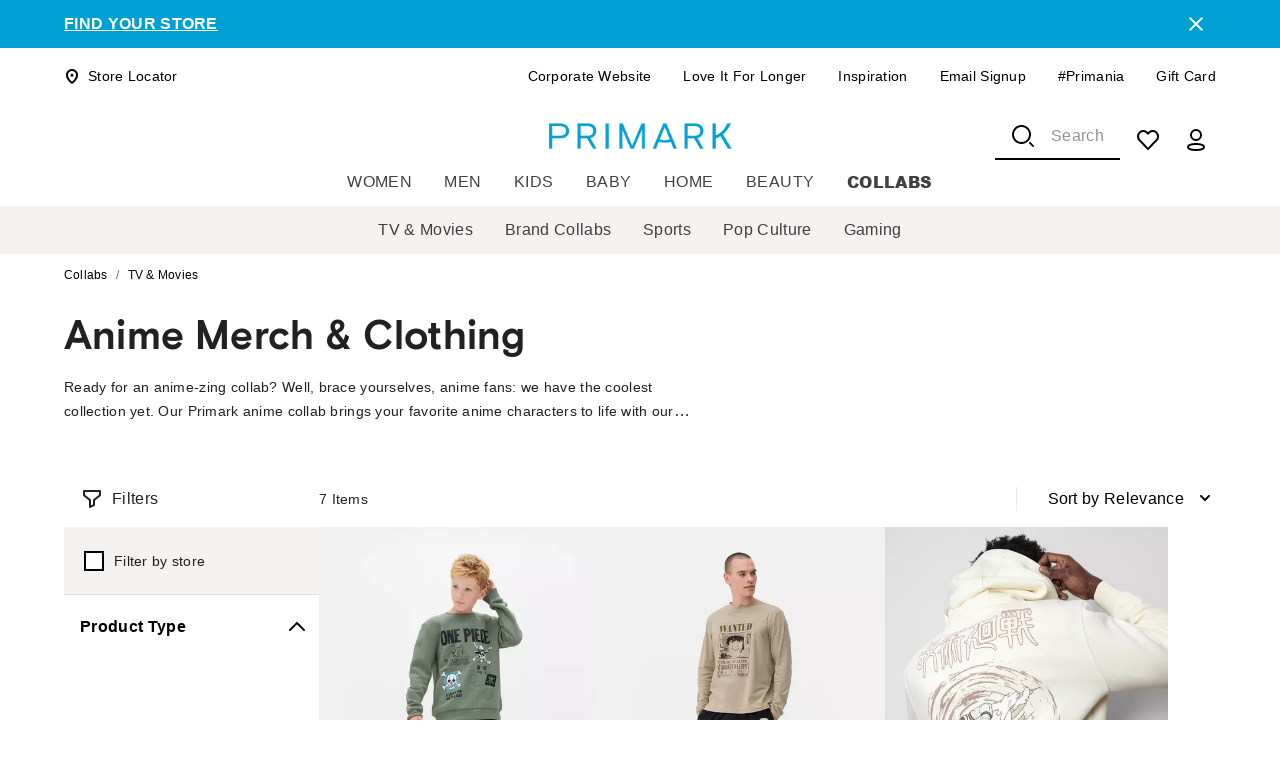

--- FILE ---
content_type: application/javascript; charset=UTF-8
request_url: https://www.primark.com/_next/static/chunks/579614b5-b0e5cf9f13a53df5.js
body_size: 62617
content:
var br_data={};"use strict";(self.webpackChunk_N_E=self.webpackChunk_N_E||[]).push([[6230],{56297:(e,t,r)=>{r.d(t,{$n:()=>n4,AA:()=>s$,Jh:()=>lV,ND:()=>lH,gm:()=>n7,u5:()=>l_});var o,n,i,a,l=r(95155),s=r(12115),d=r(95127),p=r(10225),c=r(22390),u=r(49714),m=r(78120),f=r(50355),h=r(75416),g=r(64647),b=r(80357),y=r(23405),x=r(43791),v=r(59300),S=r(37440),w=r(94238),C=r(8492),k=r(47650),$={exports:{}};let P=function(e){return e&&e.__esModule&&Object.prototype.hasOwnProperty.call(e,"default")?e.default:e}((e4||(e4=1,$.exports=(function(){if(e5)return e2;e5=1;var e=e1?e0:(e1=1,e0="SECRET_DO_NOT_PASS_THIS_OR_YOU_WILL_BE_FIRED");function t(){}function r(){}return r.resetWarningCache=t,e2=function(){function o(t,r,o,n,i,a){if(a!==e){var l=Error("Calling PropTypes validators directly is not supported by the `prop-types` package. Use PropTypes.checkPropTypes() to call them. Read more at http://fb.me/use-check-prop-types");throw l.name="Invariant Violation",l}}function n(){return o}o.isRequired=o;var i={array:o,bigint:o,bool:o,func:o,number:o,object:o,string:o,symbol:o,any:o,arrayOf:n,element:o,elementType:o,instanceOf:n,node:o,objectOf:n,oneOf:n,oneOfType:n,shape:n,exact:n,checkPropTypes:r,resetWarningCache:t};return i.PropTypes=i,i}})()()),$.exports));function R(){for(var e,t,r=0,o="",n=arguments.length;r<n;r++)(e=arguments[r])&&(t=function e(t){var r,o,n="";if("string"==typeof t||"number"==typeof t)n+=t;else if("object"==typeof t)if(Array.isArray(t)){var i=t.length;for(r=0;r<i;r++)t[r]&&(o=e(t[r]))&&(n&&(n+=" "),n+=o)}else for(o in t)t[o]&&(n&&(n+=" "),n+=o);return n}(e))&&(o&&(o+=" "),o+=t);return o}function M(e,t,r=!1){let o={...t};for(let n in e)if(Object.prototype.hasOwnProperty.call(e,n))if("components"===n||"slots"===n)o[n]={...e[n],...o[n]};else if("componentsProps"===n||"slotProps"===n){let i=e[n],a=t[n];if(a)if(i)for(let e in o[n]={...a},i)Object.prototype.hasOwnProperty.call(i,e)&&(o[n][e]=M(i[e],a[e],r));else o[n]=a;else o[n]=i||{}}else"className"===n&&r&&t.className?o.className=R(e?.className,t?.className):"style"===n&&r&&t.style?o.style={...e?.style,...t?.style}:void 0===o[n]&&(o[n]=e[n]);return o}function I(e,t,r){let o={};for(let n in e){let i=e[n],a="",l=!0;for(let e=0;e<i.length;e+=1){let o=i[e];o&&(a+=(!0===l?"":" ")+t(o),l=!1,r&&r[o]&&(a+=" "+r[o]))}o[n]=a}return o}let E=e=>e,T=(()=>{let e=E;return{configure(t){e=t},generate:t=>e(t),reset(){e=E}}})();function A(e,...t){let r=new URL(`https://mui.com/production-error/?code=${e}`);return t.forEach(e=>r.searchParams.append("args[]",e)),`Minified MUI error #${e}; visit ${r} for the full message.`}function z(e){if("string"!=typeof e)throw Error(A(7));return e.charAt(0).toUpperCase()+e.slice(1)}function j(...e){return e.reduce((e,t)=>null==t?e:function(...r){e.apply(this,r),t.apply(this,r)},()=>{})}var B={exports:{}},F={},O=(e3||(e3=1,B.exports=function(){if(e6)return F;e6=1;var e=Symbol.for("react.transitional.element"),t=Symbol.for("react.portal"),r=Symbol.for("react.fragment"),o=Symbol.for("react.strict_mode"),n=Symbol.for("react.profiler"),i=Symbol.for("react.consumer"),a=Symbol.for("react.context"),l=Symbol.for("react.forward_ref"),s=Symbol.for("react.suspense"),d=Symbol.for("react.suspense_list"),p=Symbol.for("react.memo"),c=Symbol.for("react.lazy"),u=Symbol.for("react.view_transition"),m=Symbol.for("react.client.reference");function f(m){if("object"==typeof m&&null!==m){var f=m.$$typeof;switch(f){case e:switch(m=m.type){case r:case n:case o:case s:case d:case u:return m;default:switch(m=m&&m.$$typeof){case a:case l:case c:case p:case i:return m;default:return f}}case t:return f}}}return F.ContextConsumer=i,F.ContextProvider=a,F.Element=e,F.ForwardRef=l,F.Fragment=r,F.Lazy=c,F.Memo=p,F.Portal=t,F.Profiler=n,F.StrictMode=o,F.Suspense=s,F.SuspenseList=d,F.isContextConsumer=function(e){return f(e)===i},F.isContextProvider=function(e){return f(e)===a},F.isElement=function(t){return"object"==typeof t&&null!==t&&t.$$typeof===e},F.isForwardRef=function(e){return f(e)===l},F.isFragment=function(e){return f(e)===r},F.isLazy=function(e){return f(e)===c},F.isMemo=function(e){return f(e)===p},F.isPortal=function(e){return f(e)===t},F.isProfiler=function(e){return f(e)===n},F.isStrictMode=function(e){return f(e)===o},F.isSuspense=function(e){return f(e)===s},F.isSuspenseList=function(e){return f(e)===d},F.isValidElementType=function(e){return"string"==typeof e||"function"==typeof e||e===r||e===n||e===o||e===s||e===d||"object"==typeof e&&null!==e&&(e.$$typeof===c||e.$$typeof===p||e.$$typeof===a||e.$$typeof===i||e.$$typeof===l||e.$$typeof===m||void 0!==e.getModuleId)},F.typeOf=f,F}()),B.exports);function L(e){if("object"!=typeof e||null===e)return!1;let t=Object.getPrototypeOf(e);return(null===t||t===Object.prototype||null===Object.getPrototypeOf(t))&&!(Symbol.toStringTag in e)&&!(Symbol.iterator in e)}function W(e,t,r={clone:!0}){let o=r.clone?{...e}:e;return L(e)&&L(t)&&Object.keys(t).forEach(n=>{s.isValidElement(t[n])||O.isValidElementType(t[n])?o[n]=t[n]:L(t[n])&&Object.prototype.hasOwnProperty.call(e,n)&&L(e[n])?o[n]=W(e[n],t[n],r):r.clone?o[n]=L(t[n])?function e(t){if(s.isValidElement(t)||O.isValidElementType(t)||!L(t))return t;let r={};return Object.keys(t).forEach(o=>{r[o]=e(t[o])}),r}(t[n]):t[n]:o[n]=t[n]}),o}function N(e,t){return t?W(e,t,{clone:!1}):e}function D(e,t){if(!e.containerQueries)return t;let r=Object.keys(t).filter(e=>e.startsWith("@container")).sort((e,t)=>{let r=/min-width:\s*([0-9.]+)/;return(e.match(r)?.[1]||0)-(t.match(r)?.[1]||0)});return r.length?r.reduce((e,r)=>{let o=t[r];return delete e[r],e[r]=o,e},{...t}):t}let H={xs:0,sm:600,md:900,lg:1200,xl:1536},V={keys:["xs","sm","md","lg","xl"],up:e=>`@media (min-width:${H[e]}px)`},_={containerQueries:e=>({up:t=>{let r="number"==typeof t?t:H[t]||t;return"number"==typeof r&&(r=`${r}px`),e?`@container ${e} (min-width:${r})`:`@container (min-width:${r})`}})};function K(e,t,r){let o=e.theme||{};if(Array.isArray(t)){let e=o.breakpoints||V;return t.reduce((o,n,i)=>(o[e.up(e.keys[i])]=r(t[i]),o),{})}if("object"==typeof t){let e=o.breakpoints||V;return Object.keys(t).reduce((n,i)=>{var a;if(a=e.keys,"@"===i||i.startsWith("@")&&(a.some(e=>i.startsWith(`@${e}`))||i.match(/^@\d/))){let e=function(e,t){let r=t.match(/^@([^/]+)?\/?(.+)?$/);if(!r)return null;let[,o,n]=r,i=Number.isNaN(+o)?o||0:+o;return e.containerQueries(n).up(i)}(o.containerQueries?o:_,i);e&&(n[e]=r(t[i],i))}else Object.keys(e.values||H).includes(i)?n[e.up(i)]=r(t[i],i):n[i]=t[i];return n},{})}return r(t)}function q(e,t){return e.reduce((e,t)=>{let r=e[t];return r&&0!==Object.keys(r).length||delete e[t],e},t)}function U(e,t,r=!0){if(!t||"string"!=typeof t)return null;if(e&&e.vars&&r){let r=`vars.${t}`.split(".").reduce((e,t)=>e&&e[t]?e[t]:null,e);if(null!=r)return r}return t.split(".").reduce((e,t)=>e&&null!=e[t]?e[t]:null,e)}function G(e,t,r,o=r){let n;return n="function"==typeof e?e(r):Array.isArray(e)?e[r]||o:U(e,r)||o,t&&(n=t(n,o,e)),n}function X(e){let{prop:t,cssProperty:r=e.prop,themeKey:o,transform:n}=e,i=e=>{if(null==e[t])return null;let i=e[t],a=U(e.theme,o)||{};return K(e,i,e=>{let o=G(a,n,e);return e===o&&"string"==typeof e&&(o=G(a,n,`${t}${"default"===e?"":z(e)}`,e)),!1===r?o:{[r]:o}})};return i.propTypes={},i.filterProps=[t],i}let Y={m:"margin",p:"padding"},Z={t:"Top",r:"Right",b:"Bottom",l:"Left",x:["Left","Right"],y:["Top","Bottom"]},Q={marginX:"mx",marginY:"my",paddingX:"px",paddingY:"py"},J=function(e){let t={};return r=>(void 0===t[r]&&(t[r]=e(r)),t[r])}(e=>{if(e.length>2)if(!Q[e])return[e];else e=Q[e];let[t,r]=e.split(""),o=Y[t],n=Z[r]||"";return Array.isArray(n)?n.map(e=>o+e):[o+n]}),ee=["m","mt","mr","mb","ml","mx","my","margin","marginTop","marginRight","marginBottom","marginLeft","marginX","marginY","marginInline","marginInlineStart","marginInlineEnd","marginBlock","marginBlockStart","marginBlockEnd"],et=["p","pt","pr","pb","pl","px","py","padding","paddingTop","paddingRight","paddingBottom","paddingLeft","paddingX","paddingY","paddingInline","paddingInlineStart","paddingInlineEnd","paddingBlock","paddingBlockStart","paddingBlockEnd"];function er(e,t,r,o){let n=U(e,t,!0)??r;return"number"==typeof n||"string"==typeof n?e=>"string"==typeof e?e:"string"==typeof n?n.startsWith("var(")&&0===e?0:n.startsWith("var(")&&1===e?n:`calc(${e} * ${n})`:n*e:Array.isArray(n)?e=>{if("string"==typeof e)return e;let t=n[Math.abs(e)];return e>=0?t:"number"==typeof t?-t:"string"==typeof t&&t.startsWith("var(")?`calc(-1 * ${t})`:`-${t}`}:"function"==typeof n?n:()=>{}}function eo(e){return er(e,"spacing",8,"spacing")}function en(e,t){return"string"==typeof t||null==t?t:e(t)}function ei(e,t){let r=eo(e.theme);return Object.keys(e).map(o=>(function(e,t,r,o){var n;if(!t.includes(r))return null;let i=(n=J(r),e=>n.reduce((t,r)=>(t[r]=en(o,e),t),{})),a=e[r];return K(e,a,i)})(e,t,o,r)).reduce(N,{})}function ea(e){return ei(e,ee)}function el(e){return ei(e,et)}function es(...e){let t=e.reduce((e,t)=>(t.filterProps.forEach(r=>{e[r]=t}),e),{}),r=e=>Object.keys(e).reduce((r,o)=>t[o]?N(r,t[o](e)):r,{});return r.propTypes={},r.filterProps=e.reduce((e,t)=>e.concat(t.filterProps),[]),r}function ed(e){return"number"!=typeof e?e:`${e}px solid`}function ep(e,t){return X({prop:e,themeKey:"borders",transform:t})}[...ee,...et],ea.propTypes={},ea.filterProps=ee,el.propTypes={},el.filterProps=et;let ec=ep("border",ed),eu=ep("borderTop",ed),em=ep("borderRight",ed),ef=ep("borderBottom",ed),eh=ep("borderLeft",ed),eg=ep("borderColor"),eb=ep("borderTopColor"),ey=ep("borderRightColor"),ex=ep("borderBottomColor"),ev=ep("borderLeftColor"),eS=ep("outline",ed),ew=ep("outlineColor"),eC=e=>{if(void 0!==e.borderRadius&&null!==e.borderRadius){let t=er(e.theme,"shape.borderRadius",4,"borderRadius");return K(e,e.borderRadius,e=>({borderRadius:en(t,e)}))}return null};eC.propTypes={},eC.filterProps=["borderRadius"],es(ec,eu,em,ef,eh,eg,eb,ey,ex,ev,eC,eS,ew);let ek=e=>{if(void 0!==e.gap&&null!==e.gap){let t=er(e.theme,"spacing",8,"gap");return K(e,e.gap,e=>({gap:en(t,e)}))}return null};ek.propTypes={},ek.filterProps=["gap"];let e$=e=>{if(void 0!==e.columnGap&&null!==e.columnGap){let t=er(e.theme,"spacing",8,"columnGap");return K(e,e.columnGap,e=>({columnGap:en(t,e)}))}return null};e$.propTypes={},e$.filterProps=["columnGap"];let eP=e=>{if(void 0!==e.rowGap&&null!==e.rowGap){let t=er(e.theme,"spacing",8,"rowGap");return K(e,e.rowGap,e=>({rowGap:en(t,e)}))}return null};eP.propTypes={},eP.filterProps=["rowGap"];let eR=X({prop:"gridColumn"}),eM=X({prop:"gridRow"}),eI=X({prop:"gridAutoFlow"}),eE=X({prop:"gridAutoColumns"}),eT=X({prop:"gridAutoRows"}),eA=X({prop:"gridTemplateColumns"}),ez=X({prop:"gridTemplateRows"});function ej(e,t){return"grey"===t?t:e}es(ek,e$,eP,eR,eM,eI,eE,eT,eA,ez,X({prop:"gridTemplateAreas"}),X({prop:"gridArea"}));let eB=X({prop:"color",themeKey:"palette",transform:ej});function eF(e){return e<=1&&0!==e?`${100*e}%`:e}es(eB,X({prop:"bgcolor",cssProperty:"backgroundColor",themeKey:"palette",transform:ej}),X({prop:"backgroundColor",themeKey:"palette",transform:ej}));let eO=X({prop:"width",transform:eF}),eL=e=>void 0!==e.maxWidth&&null!==e.maxWidth?K(e,e.maxWidth,t=>{let r=e.theme?.breakpoints?.values?.[t]||H[t];return r?e.theme?.breakpoints?.unit!=="px"?{maxWidth:`${r}${e.theme.breakpoints.unit}`}:{maxWidth:r}:{maxWidth:eF(t)}}):null;eL.filterProps=["maxWidth"];let eW=X({prop:"minWidth",transform:eF}),eN=X({prop:"height",transform:eF}),eD=X({prop:"maxHeight",transform:eF}),eH=X({prop:"minHeight",transform:eF});X({prop:"size",cssProperty:"width",transform:eF}),X({prop:"size",cssProperty:"height",transform:eF}),es(eO,eL,eW,eN,eD,eH,X({prop:"boxSizing"}));let eV={border:{themeKey:"borders",transform:ed},borderTop:{themeKey:"borders",transform:ed},borderRight:{themeKey:"borders",transform:ed},borderBottom:{themeKey:"borders",transform:ed},borderLeft:{themeKey:"borders",transform:ed},borderColor:{themeKey:"palette"},borderTopColor:{themeKey:"palette"},borderRightColor:{themeKey:"palette"},borderBottomColor:{themeKey:"palette"},borderLeftColor:{themeKey:"palette"},outline:{themeKey:"borders",transform:ed},outlineColor:{themeKey:"palette"},borderRadius:{themeKey:"shape.borderRadius",style:eC},color:{themeKey:"palette",transform:ej},bgcolor:{themeKey:"palette",cssProperty:"backgroundColor",transform:ej},backgroundColor:{themeKey:"palette",transform:ej},p:{style:el},pt:{style:el},pr:{style:el},pb:{style:el},pl:{style:el},px:{style:el},py:{style:el},padding:{style:el},paddingTop:{style:el},paddingRight:{style:el},paddingBottom:{style:el},paddingLeft:{style:el},paddingX:{style:el},paddingY:{style:el},paddingInline:{style:el},paddingInlineStart:{style:el},paddingInlineEnd:{style:el},paddingBlock:{style:el},paddingBlockStart:{style:el},paddingBlockEnd:{style:el},m:{style:ea},mt:{style:ea},mr:{style:ea},mb:{style:ea},ml:{style:ea},mx:{style:ea},my:{style:ea},margin:{style:ea},marginTop:{style:ea},marginRight:{style:ea},marginBottom:{style:ea},marginLeft:{style:ea},marginX:{style:ea},marginY:{style:ea},marginInline:{style:ea},marginInlineStart:{style:ea},marginInlineEnd:{style:ea},marginBlock:{style:ea},marginBlockStart:{style:ea},marginBlockEnd:{style:ea},displayPrint:{cssProperty:!1,transform:e=>({"@media print":{display:e}})},display:{},overflow:{},textOverflow:{},visibility:{},whiteSpace:{},flexBasis:{},flexDirection:{},flexWrap:{},justifyContent:{},alignItems:{},alignContent:{},order:{},flex:{},flexGrow:{},flexShrink:{},alignSelf:{},justifyItems:{},justifySelf:{},gap:{style:ek},rowGap:{style:eP},columnGap:{style:e$},gridColumn:{},gridRow:{},gridAutoFlow:{},gridAutoColumns:{},gridAutoRows:{},gridTemplateColumns:{},gridTemplateRows:{},gridTemplateAreas:{},gridArea:{},position:{},zIndex:{themeKey:"zIndex"},top:{},right:{},bottom:{},left:{},boxShadow:{themeKey:"shadows"},width:{transform:eF},maxWidth:{style:eL},minWidth:{transform:eF},height:{transform:eF},maxHeight:{transform:eF},minHeight:{transform:eF},boxSizing:{},font:{themeKey:"font"},fontFamily:{themeKey:"typography"},fontSize:{themeKey:"typography"},fontStyle:{themeKey:"typography"},fontWeight:{themeKey:"typography"},letterSpacing:{},textTransform:{},lineHeight:{},textAlign:{},typography:{cssProperty:!1,themeKey:"typography"}},e_=function(){function e(e,t,r,o){let n={[e]:t,theme:r},i=o[e];if(!i)return{[e]:t};let{cssProperty:a=e,themeKey:l,transform:s,style:d}=i;if(null==t)return null;if("typography"===l&&"inherit"===t)return{[e]:t};let p=U(r,l)||{};return d?d(n):K(n,t,t=>{let r=G(p,s,t);return t===r&&"string"==typeof t&&(r=G(p,s,`${e}${"default"===t?"":z(t)}`,t)),!1===a?r:{[a]:r}})}return function t(r){let{sx:o,theme:n={},nested:i}=r||{};if(!o)return null;let a=n.unstable_sxConfig??eV;function l(r){let o=r;if("function"==typeof r)o=r(n);else if("object"!=typeof r)return r;if(!o)return null;let l=function(e={}){return e.keys?.reduce((t,r)=>(t[e.up(r)]={},t),{})||{}}(n.breakpoints),s=Object.keys(l),d=l;return Object.keys(o).forEach(r=>{var i;let l=(i=o[r],"function"==typeof i?i(n):i);if(null!=l)if("object"==typeof l)if(a[r])d=N(d,e(r,l,n,a));else{let e=K({theme:n},l,e=>({[r]:e}));!function(...e){let t=new Set(e.reduce((e,t)=>e.concat(Object.keys(t)),[]));return e.every(e=>t.size===Object.keys(e).length)}(e,l)?d=N(d,e):d[r]=t({sx:l,theme:n,nested:!0})}else d=N(d,e(r,l,n,a))}),!i&&n.modularCssLayers?{"@layer sx":D(n,q(s,d))}:D(n,q(s,d))}return Array.isArray(o)?o.map(l):l(o)}}();e_.filterProps=["sx"];var eK={animationIterationCount:1,aspectRatio:1,borderImageOutset:1,borderImageSlice:1,borderImageWidth:1,boxFlex:1,boxFlexGroup:1,boxOrdinalGroup:1,columnCount:1,columns:1,flex:1,flexGrow:1,flexPositive:1,flexShrink:1,flexNegative:1,flexOrder:1,gridRow:1,gridRowEnd:1,gridRowSpan:1,gridRowStart:1,gridColumn:1,gridColumnEnd:1,gridColumnSpan:1,gridColumnStart:1,msGridRow:1,msGridRowSpan:1,msGridColumn:1,msGridColumnSpan:1,fontWeight:1,lineHeight:1,opacity:1,order:1,orphans:1,scale:1,tabSize:1,widows:1,zIndex:1,zoom:1,WebkitLineClamp:1,fillOpacity:1,floodOpacity:1,stopOpacity:1,strokeDasharray:1,strokeDashoffset:1,strokeMiterlimit:1,strokeOpacity:1,strokeWidth:1},eq=/[A-Z]|^ms/g,eU=/_EMO_([^_]+?)_([^]*?)_EMO_/g,eG=function(e){return 45===e.charCodeAt(1)},eX=function(e){return null!=e&&"boolean"!=typeof e},eY=function(e){var t=Object.create(null);return function(r){return void 0===t[r]&&(t[r]=e(r)),t[r]}}(function(e){return eG(e)?e:e.replace(eq,"-$&").toLowerCase()}),eZ=function(e,t){switch(e){case"animation":case"animationName":if("string"==typeof t)return t.replace(eU,function(e,t,r){return e7={name:t,styles:r,next:e7},t})}return 1===eK[e]||eG(e)||"number"!=typeof t||0===t?t:t+"px"};function eQ(e,t,r){if(null==r)return"";if(void 0!==r.__emotion_styles)return r;switch(typeof r){case"boolean":return"";case"object":if(1===r.anim)return e7={name:r.name,styles:r.styles,next:e7},r.name;if(void 0!==r.styles){var o=r.next;if(void 0!==o)for(;void 0!==o;)e7={name:o.name,styles:o.styles,next:e7},o=o.next;return r.styles+";"}return function(e,t,r){var o="";if(Array.isArray(r))for(var n=0;n<r.length;n++)o+=eQ(e,t,r[n])+";";else for(var i in r){var a=r[i];if("object"!=typeof a)eX(a)&&(o+=eY(i)+":"+eZ(i,a)+";");else if(Array.isArray(a)&&"string"==typeof a[0]&&null==t)for(var l=0;l<a.length;l++)eX(a[l])&&(o+=eY(i)+":"+eZ(i,a[l])+";");else{var s=eQ(e,t,a);switch(i){case"animation":case"animationName":o+=eY(i)+":"+s+";";break;default:o+=i+"{"+s+"}"}}}return o}(e,t,r)}return r}var eJ,e0,e1,e2,e5,e4,e6,e3,e7,e8=/label:\s*([^\s;{]+)\s*(;|$)/g;function e9(e){let{styles:t,defaultTheme:r={}}=e;return(0,l.jsx)(p.mL,{styles:"function"==typeof t?e=>t(null==e||0===Object.keys(e).length?r:e):t})}let te=[];function tt(e){return te[0]=e,function(e,t,r){if(1===e.length&&"object"==typeof e[0]&&null!==e[0]&&void 0!==e[0].styles)return e[0];var o=!0,n="";e7=void 0;var i=e[0];null==i||void 0===i.raw?(o=!1,n+=eQ(void 0,void 0,i)):n+=i[0];for(var a=1;a<e.length;a++)n+=eQ(void 0,void 0,e[a]),o&&(n+=i[a]);e8.lastIndex=0;for(var l,s="";null!==(l=e8.exec(n));)s+="-"+l[1];return{name:function(e){for(var t,r=0,o=0,n=e.length;n>=4;++o,n-=4)t=(65535&(t=255&e.charCodeAt(o)|(255&e.charCodeAt(++o))<<8|(255&e.charCodeAt(++o))<<16|(255&e.charCodeAt(++o))<<24))*0x5bd1e995+((t>>>16)*59797<<16),t^=t>>>24,r=(65535&t)*0x5bd1e995+((t>>>16)*59797<<16)^(65535&r)*0x5bd1e995+((r>>>16)*59797<<16);switch(n){case 3:r^=(255&e.charCodeAt(o+2))<<16;case 2:r^=(255&e.charCodeAt(o+1))<<8;case 1:r^=255&e.charCodeAt(o),r=(65535&r)*0x5bd1e995+((r>>>16)*59797<<16)}return r^=r>>>13,(((r=(65535&r)*0x5bd1e995+((r>>>16)*59797<<16))^r>>>15)>>>0).toString(36)}(n)+s,styles:n,next:e7}}(te)}let tr={borderRadius:4};function to(e=8,t=eo({spacing:e})){if(e.mui)return e;let r=(...e)=>(0===e.length?[1]:e).map(e=>{let r=t(e);return"number"==typeof r?`${r}px`:r}).join(" ");return r.mui=!0,r}function tn(e,t){if(this.vars){if(!this.colorSchemes?.[e]||"function"!=typeof this.getColorSchemeSelector)return{};let r=this.getColorSchemeSelector(e);return"&"===r?t:((r.includes("data-")||r.includes("."))&&(r=`*:where(${r.replace(/\s*&$/,"")}) &`),{[r]:t})}return this.palette.mode===e?t:{}}function ti(e={},...t){let{breakpoints:r={},palette:o={},spacing:n,shape:i={},...a}=e,l=function(e){let{values:t={xs:0,sm:600,md:900,lg:1200,xl:1536},unit:r="px",step:o=5,...n}=e,i=(e=>{let t=Object.keys(e).map(t=>({key:t,val:e[t]}))||[];return t.sort((e,t)=>e.val-t.val),t.reduce((e,t)=>({...e,[t.key]:t.val}),{})})(t),a=Object.keys(i);function l(e){return`@media (min-width:${"number"==typeof t[e]?t[e]:e}${r})`}function s(e){return`@media (max-width:${("number"==typeof t[e]?t[e]:e)-o/100}${r})`}function d(e,n){let i=a.indexOf(n);return`@media (min-width:${"number"==typeof t[e]?t[e]:e}${r}) and (max-width:${(-1!==i&&"number"==typeof t[a[i]]?t[a[i]]:n)-o/100}${r})`}return{keys:a,values:i,up:l,down:s,between:d,only:function(e){return a.indexOf(e)+1<a.length?d(e,a[a.indexOf(e)+1]):l(e)},not:function(e){let t=a.indexOf(e);return 0===t?l(a[1]):t===a.length-1?s(a[t]):d(e,a[a.indexOf(e)+1]).replace("@media","@media not all and")},unit:r,...n}}(r),s=to(n),d=W({breakpoints:l,direction:"ltr",components:{},palette:{mode:"light",...o},spacing:s,shape:{...tr,...i}},a);return(d=function(e){let t=(e,t)=>e.replace("@media",t?`@container ${t}`:"@container");function r(r,o){r.up=(...r)=>t(e.breakpoints.up(...r),o),r.down=(...r)=>t(e.breakpoints.down(...r),o),r.between=(...r)=>t(e.breakpoints.between(...r),o),r.only=(...r)=>t(e.breakpoints.only(...r),o),r.not=(...r)=>{let n=t(e.breakpoints.not(...r),o);return n.includes("not all and")?n.replace("not all and ","").replace("min-width:","width<").replace("max-width:","width>").replace("and","or"):n}}let o={},n=e=>(r(o,e),o);return r(n),{...e,containerQueries:n}}(d)).applyStyles=tn,(d=t.reduce((e,t)=>W(e,t),d)).unstable_sxConfig={...eV,...a?.unstable_sxConfig},d.unstable_sx=function(e){return e_({sx:e,theme:this})},d}function ta(e=null){let t=s.useContext(c.T);return t&&0!==Object.keys(t).length?t:e}let tl=ti();function ts(e=tl){return ta(e)}function td(e){let t=tt(e);return e!==t&&t.styles?(t.styles.match(/^@layer\s+[^{]*$/)||(t.styles=`@layer global{${t.styles}}`),t):e}function tp({styles:e,themeId:t,defaultTheme:r={}}){let o=ts(r),n=t&&o[t]||o,i="function"==typeof e?e(n):e;return n.modularCssLayers&&(i=Array.isArray(i)?i.map(e=>td("function"==typeof e?e(n):e)):td(i)),(0,l.jsx)(e9,{styles:i})}let tc={active:"active",checked:"checked",completed:"completed",disabled:"disabled",error:"error",expanded:"expanded",focused:"focused",focusVisible:"focusVisible",open:"open",readOnly:"readOnly",required:"required",selected:"selected"};function tu(e,t,r="Mui"){let o=tc[t];return o?`${r}-${o}`:`${T.generate(e)}-${t}`}function tm(e,t,r="Mui"){let o={};return t.forEach(t=>{o[t]=tu(e,t,r)}),o}function tf(e){let{variants:t,...r}=e,o={variants:t,style:tt(r),isProcessed:!0};return o.style===r||t&&t.forEach(e=>{"function"!=typeof e.style&&(e.style=tt(e.style))}),o}let th=ti();function tg(e){return"ownerState"!==e&&"theme"!==e&&"sx"!==e&&"as"!==e}function tb(e,t){return t&&e&&"object"==typeof e&&e.styles&&!e.styles.startsWith("@layer")&&(e.styles=`@layer ${t}{${String(e.styles)}}`),e}function ty(e,t,r){let o="function"==typeof t?t(e):t;if(Array.isArray(o))return o.flatMap(t=>ty(e,t,r));if(Array.isArray(o?.variants)){let t;if(o.isProcessed)t=r?tb(o.style,r):o.style;else{let{variants:e,...n}=o;t=r?tb(tt(n),r):n}return tx(e,o.variants,[t],r)}return o?.isProcessed?r?tb(tt(o.style),r):o.style:r?tb(tt(o),r):o}function tx(e,t,r=[],o){let n;e:for(let i=0;i<t.length;i+=1){let a=t[i];if("function"==typeof a.props){if(n??={...e,...e.ownerState,ownerState:e.ownerState},!a.props(n))continue}else for(let t in a.props)if(e[t]!==a.props[t]&&e.ownerState?.[t]!==a.props[t])continue e;"function"==typeof a.style?(n??={...e,...e.ownerState,ownerState:e.ownerState},r.push(o?tb(tt(a.style(n)),o):a.style(n))):r.push(o?tb(tt(a.style),o):a.style)}return r}let tv="u">typeof window?s.useLayoutEffect:s.useEffect;function tS(e,t=0,r=1){return function(e,t=Number.MIN_SAFE_INTEGER,r=Number.MAX_SAFE_INTEGER){return Math.max(t,Math.min(e,r))}(e,t,r)}function tw(e){if(e.type)return e;if("#"===e.charAt(0))return tw(function(e){e=e.slice(1);let t=RegExp(`.{1,${e.length>=6?2:1}}`,"g"),r=e.match(t);return r&&1===r[0].length&&(r=r.map(e=>e+e)),r?`rgb${4===r.length?"a":""}(${r.map((e,t)=>t<3?parseInt(e,16):Math.round(parseInt(e,16)/255*1e3)/1e3).join(", ")})`:""}(e));let t=e.indexOf("("),r=e.substring(0,t);if(!["rgb","rgba","hsl","hsla","color"].includes(r))throw Error(A(9,e));let o=e.substring(t+1,e.length-1),n;if("color"===r){if(n=(o=o.split(" ")).shift(),4===o.length&&"/"===o[3].charAt(0)&&(o[3]=o[3].slice(1)),!["srgb","display-p3","a98-rgb","prophoto-rgb","rec-2020"].includes(n))throw Error(A(10,n))}else o=o.split(",");return{type:r,values:o=o.map(e=>parseFloat(e)),colorSpace:n}}let tC=(e,t)=>{try{return(e=>{let t=tw(e);return t.values.slice(0,3).map((e,r)=>t.type.includes("hsl")&&0!==r?`${e}%`:e).join(" ")})(e)}catch{return e}};function tk(e){let{type:t,colorSpace:r}=e,{values:o}=e;return t.includes("rgb")?o=o.map((e,t)=>t<3?parseInt(e,10):e):t.includes("hsl")&&(o[1]=`${o[1]}%`,o[2]=`${o[2]}%`),o=t.includes("color")?`${r} ${o.join(" ")}`:`${o.join(", ")}`,`${t}(${o})`}function t$(e){let{values:t}=e=tw(e),r=t[0],o=t[1]/100,n=t[2]/100,i=o*Math.min(n,1-n),a=(e,t=(e+r/30)%12)=>n-i*Math.max(Math.min(t-3,9-t,1),-1),l="rgb",s=[Math.round(255*a(0)),Math.round(255*a(8)),Math.round(255*a(4))];return"hsla"===e.type&&(l+="a",s.push(t[3])),tk({type:l,values:s})}function tP(e){let t="hsl"===(e=tw(e)).type||"hsla"===e.type?tw(t$(e)).values:e.values;return Number((.2126*(t=t.map(t=>("color"!==e.type&&(t/=255),t<=.03928?t/12.92:((t+.055)/1.055)**2.4)))[0]+.7152*t[1]+.0722*t[2]).toFixed(3))}function tR(e,t){return e=tw(e),t=tS(t),("rgb"===e.type||"hsl"===e.type)&&(e.type+="a"),"color"===e.type?e.values[3]=`/${t}`:e.values[3]=t,tk(e)}function tM(e,t,r){try{return tR(e,t)}catch{return e}}function tI(e,t){if(e=tw(e),t=tS(t),e.type.includes("hsl"))e.values[2]*=1-t;else if(e.type.includes("rgb")||e.type.includes("color"))for(let r=0;r<3;r+=1)e.values[r]*=1-t;return tk(e)}function tE(e,t,r){try{return tI(e,t)}catch{return e}}function tT(e,t){if(e=tw(e),t=tS(t),e.type.includes("hsl"))e.values[2]+=(100-e.values[2])*t;else if(e.type.includes("rgb"))for(let r=0;r<3;r+=1)e.values[r]+=(255-e.values[r])*t;else if(e.type.includes("color"))for(let r=0;r<3;r+=1)e.values[r]+=(1-e.values[r])*t;return tk(e)}function tA(e,t,r){try{return tT(e,t)}catch{return e}}function tz(e,t,r){try{return function(e,t=.15){return tP(e)>.5?tI(e,t):tT(e,t)}(e,t)}catch{return e}}let tj=s.createContext(null);function tB(){return s.useContext(tj)}let tF="function"==typeof Symbol&&Symbol.for?Symbol.for("mui.nested"):"__THEME_NESTED__";function tO(e){let{children:t,theme:r}=e,o=tB(),n=s.useMemo(()=>{let e=null===o?{...r}:"function"==typeof r?r(o):{...o,...r};return null!=e&&(e[tF]=null!==o),e},[r,o]);return(0,l.jsx)(tj.Provider,{value:n,children:t})}let tL=s.createContext();function tW({value:e,...t}){return(0,l.jsx)(tL.Provider,{value:e??!0,...t})}let tN=s.createContext(void 0);function tD({value:e,children:t}){return(0,l.jsx)(tN.Provider,{value:e,children:t})}let tH=0,tV={...eJ||(eJ=r.t(s,2))}.useId;function t_(e){if(void 0!==tV){let t=tV();return e??t}let[t,r]=s.useState(e),o=e||t;return s.useEffect(()=>{null==t&&(tH+=1,r(`mui-${tH}`))},[t]),o}let tK={};function tq(e,t,r,o=!1){return s.useMemo(()=>{let n=e&&t[e]||t;if("function"==typeof r){let i=r(n),a=e?{...t,[e]:i}:i;return o?()=>a:a}return e?{...t,[e]:r}:{...t,...r}},[e,t,r,o])}function tU(e){let{children:t,theme:r,themeId:o}=e,n=ta(tK),i=tB()||tK,a=tq(o,n,r),s=tq(o,i,r,!0),d="rtl"===(o?a[o]:a).direction,p=function(e){let t=ta(),r=t_()||"",{modularCssLayers:o}=e,n="mui.global, mui.components, mui.theme, mui.custom, mui.sx";return tv(()=>{let e=document.querySelector("head");if(!e)return;let t=e.firstChild;if(n){if(t&&t.hasAttribute?.("data-mui-layer-order")&&t.getAttribute("data-mui-layer-order")===r)return;let o=document.createElement("style");o.setAttribute("data-mui-layer-order",r),o.textContent=n,e.prepend(o)}else e.querySelector(`style[data-mui-layer-order="${r}"]`)?.remove()},[n=o&&null===t?"string"==typeof o?o.replace(/mui(?!\.)/g,n):`@layer ${n};`:"",r]),n?(0,l.jsx)(tp,{styles:n}):null}(a);return(0,l.jsx)(tO,{theme:s,children:(0,l.jsx)(c.T.Provider,{value:a,children:(0,l.jsx)(tW,{value:d,children:(0,l.jsxs)(tD,{value:o?a[o].components:a.components,children:[p,t]})})})})}let tG={theme:void 0},tX="mode",tY="color-scheme";function tZ(){}let tQ=({key:e,storageWindow:t})=>(!t&&"u">typeof window&&(t=window),{get(r){let o;if(!(typeof window>"u")){if(!t)return r;try{o=t.localStorage.getItem(e)}catch{}return o||r}},set:r=>{if(t)try{t.localStorage.setItem(e,r)}catch{}},subscribe:r=>{if(!t)return tZ;let o=t=>{let o=t.newValue;t.key===e&&r(o)};return t.addEventListener("storage",o),()=>{t.removeEventListener("storage",o)}}});function tJ(){}function t0(e){if("u">typeof window&&"function"==typeof window.matchMedia&&"system"===e)return window.matchMedia("(prefers-color-scheme: dark)").matches?"dark":"light"}function t1(e,t){return"light"===e.mode||"system"===e.mode&&"light"===e.systemMode?t("light"):"dark"===e.mode||"system"===e.mode&&"dark"===e.systemMode?t("dark"):void 0}let t2=(e,t,r,o=[])=>{let n=e;t.forEach((e,i)=>{i===t.length-1?Array.isArray(n)?n[Number(e)]=r:n&&"object"==typeof n&&(n[e]=r):n&&"object"==typeof n&&(n[e]||(n[e]=o.includes(e)?[]:{}),n=n[e])})};function t5(e,t){var r,o;let{prefix:n,shouldSkipGeneratingVar:i}=t||{},a={},l={},s={};return r=(e,t,r)=>{if(("string"==typeof t||"number"==typeof t)&&(!i||!i(e,t))){let o=`--${n?`${n}-`:""}${e.join("-")}`,i="number"==typeof t?["lineHeight","fontWeight","opacity","zIndex"].some(t=>e.includes(t))||e[e.length-1].toLowerCase().includes("opacity")?t:`${t}px`:t;Object.assign(a,{[o]:i}),t2(l,e,`var(${o})`,r),t2(s,e,`var(${o}, ${i})`,r)}},o=e=>"vars"===e[0],!function e(t,n=[],i=[]){Object.entries(t).forEach(([t,a])=>{o&&(!o||o([...n,t]))||null==a||("object"==typeof a&&Object.keys(a).length>0?e(a,[...n,t],Array.isArray(a)?[...i,t]:i):r([...n,t],a,i))})}(e),{css:a,vars:l,varsWithDefaults:s}}function t4(e,t){return s.isValidElement(e)&&-1!==t.indexOf(e.type.muiName??e.type?._payload?.value?.muiName)}let t6={black:"#000",white:"#fff"},t3={50:"#fafafa",100:"#f5f5f5",200:"#eeeeee",300:"#e0e0e0",400:"#bdbdbd",500:"#9e9e9e",600:"#757575",700:"#616161",800:"#424242",900:"#212121",A100:"#f5f5f5",A200:"#eeeeee",A400:"#bdbdbd",A700:"#616161"},t7={50:"#f3e5f5",200:"#ce93d8",300:"#ba68c8",400:"#ab47bc",500:"#9c27b0",700:"#7b1fa2"},t8={300:"#e57373",400:"#ef5350",500:"#f44336",700:"#d32f2f",800:"#c62828"},t9={300:"#ffb74d",400:"#ffa726",500:"#ff9800",700:"#f57c00",900:"#e65100"},re={50:"#e3f2fd",200:"#90caf9",400:"#42a5f5",700:"#1976d2",800:"#1565c0"},rt={300:"#4fc3f7",400:"#29b6f6",500:"#03a9f4",700:"#0288d1",900:"#01579b"},rr={300:"#81c784",400:"#66bb6a",500:"#4caf50",700:"#388e3c",800:"#2e7d32",900:"#1b5e20"};function ro(){return{text:{primary:"rgba(0, 0, 0, 0.87)",secondary:"rgba(0, 0, 0, 0.6)",disabled:"rgba(0, 0, 0, 0.38)"},divider:"rgba(0, 0, 0, 0.12)",background:{paper:t6.white,default:t6.white},action:{active:"rgba(0, 0, 0, 0.54)",hover:"rgba(0, 0, 0, 0.04)",hoverOpacity:.04,selected:"rgba(0, 0, 0, 0.08)",selectedOpacity:.08,disabled:"rgba(0, 0, 0, 0.26)",disabledBackground:"rgba(0, 0, 0, 0.12)",disabledOpacity:.38,focus:"rgba(0, 0, 0, 0.12)",focusOpacity:.12,activatedOpacity:.12}}}let rn=ro();function ri(){return{text:{primary:t6.white,secondary:"rgba(255, 255, 255, 0.7)",disabled:"rgba(255, 255, 255, 0.5)",icon:"rgba(255, 255, 255, 0.5)"},divider:"rgba(255, 255, 255, 0.12)",background:{paper:"#121212",default:"#121212"},action:{active:t6.white,hover:"rgba(255, 255, 255, 0.08)",hoverOpacity:.08,selected:"rgba(255, 255, 255, 0.16)",selectedOpacity:.16,disabled:"rgba(255, 255, 255, 0.3)",disabledBackground:"rgba(255, 255, 255, 0.12)",disabledOpacity:.38,focus:"rgba(255, 255, 255, 0.12)",focusOpacity:.12,activatedOpacity:.24}}}let ra=ri();function rl(e,t,r,o){let n=o.light||o,i=o.dark||1.5*o;e[t]||(e.hasOwnProperty(r)?e[t]=e[r]:"light"===t?e.light=tT(e.main,n):"dark"===t&&(e.dark=tI(e.main,i)))}function rs(e,t,r,o,n){let i=n.light||n,a=n.dark||1.5*n;t[r]||(t.hasOwnProperty(o)?t[r]=t[o]:"light"===r?t.light=`color-mix(in ${e}, ${t.main}, #fff ${(100*i).toFixed(0)}%)`:"dark"===r&&(t.dark=`color-mix(in ${e}, ${t.main}, #000 ${(100*a).toFixed(0)}%)`))}function rd(e){let t,{mode:r="light",contrastThreshold:o=3,tonalOffset:n=.2,colorSpace:i,...a}=e,l=e.primary||function(e="light"){return"dark"===e?{main:re[200],light:re[50],dark:re[400]}:{main:re[700],light:re[400],dark:re[800]}}(r),s=e.secondary||function(e="light"){return"dark"===e?{main:t7[200],light:t7[50],dark:t7[400]}:{main:t7[500],light:t7[300],dark:t7[700]}}(r),d=e.error||function(e="light"){return"dark"===e?{main:t8[500],light:t8[300],dark:t8[700]}:{main:t8[700],light:t8[400],dark:t8[800]}}(r),p=e.info||function(e="light"){return"dark"===e?{main:rt[400],light:rt[300],dark:rt[700]}:{main:rt[700],light:rt[500],dark:rt[900]}}(r),c=e.success||function(e="light"){return"dark"===e?{main:rr[400],light:rr[300],dark:rr[700]}:{main:rr[800],light:rr[500],dark:rr[900]}}(r),u=e.warning||function(e="light"){return"dark"===e?{main:t9[400],light:t9[300],dark:t9[700]}:{main:"#ed6c02",light:t9[500],dark:t9[900]}}(r);function m(e){if(i)return`oklch(from ${e} var(--__l) 0 h / var(--__a))`;return function(e,t){let r=tP(e),o=tP(t);return(Math.max(r,o)+.05)/(Math.min(r,o)+.05)}(e,ra.text.primary)>=o?ra.text.primary:rn.text.primary}let f=({color:e,name:t,mainShade:r=500,lightShade:o=300,darkShade:a=700})=>{if(!(e={...e}).main&&e[r]&&(e.main=e[r]),!e.hasOwnProperty("main"))throw Error(A(11,t?` (${t})`:"",r));if("string"!=typeof e.main)throw Error(A(12,t?` (${t})`:"",JSON.stringify(e.main)));return i?(rs(i,e,"light",o,n),rs(i,e,"dark",a,n)):(rl(e,"light",o,n),rl(e,"dark",a,n)),e.contrastText||(e.contrastText=m(e.main)),e};return"light"===r?t=ro():"dark"===r&&(t=ri()),W({common:{...t6},mode:r,primary:f({color:l,name:"primary"}),secondary:f({color:s,name:"secondary",mainShade:"A400",lightShade:"A200",darkShade:"A700"}),error:f({color:d,name:"error"}),warning:f({color:u,name:"warning"}),info:f({color:p,name:"info"}),success:f({color:c,name:"success"}),grey:t3,contrastThreshold:o,getContrastText:m,augmentColor:f,tonalOffset:n,...t},a)}let rp={textTransform:"uppercase"},rc='"Roboto", "Helvetica", "Arial", sans-serif';function ru(e,t){let{fontFamily:r=rc,fontSize:o=14,fontWeightLight:n=300,fontWeightRegular:i=400,fontWeightMedium:a=500,fontWeightBold:l=700,htmlFontSize:s=16,allVariants:d,pxToRem:p,...c}="function"==typeof t?t(e):t,u=o/14,m=p||(e=>`${e/s*u}rem`),f=(e,t,o,n,i)=>({fontFamily:r,fontWeight:e,fontSize:m(t),lineHeight:o,...r===rc?{letterSpacing:`${Math.round(n/t*1e5)/1e5}em`}:{},...i,...d}),h={h1:f(n,96,1.167,-1.5),h2:f(n,60,1.2,-.5),h3:f(i,48,1.167,0),h4:f(i,34,1.235,.25),h5:f(i,24,1.334,0),h6:f(a,20,1.6,.15),subtitle1:f(i,16,1.75,.15),subtitle2:f(a,14,1.57,.1),body1:f(i,16,1.5,.15),body2:f(i,14,1.43,.15),button:f(a,14,1.75,.4,rp),caption:f(i,12,1.66,.4),overline:f(i,12,2.66,1,rp),inherit:{fontFamily:"inherit",fontWeight:"inherit",fontSize:"inherit",lineHeight:"inherit",letterSpacing:"inherit"}};return W({htmlFontSize:s,pxToRem:m,fontFamily:r,fontSize:o,fontWeightLight:n,fontWeightRegular:i,fontWeightMedium:a,fontWeightBold:l,...h},c,{clone:!1})}function rm(...e){return`${e[0]}px ${e[1]}px ${e[2]}px ${e[3]}px rgba(0,0,0,0.2),${e[4]}px ${e[5]}px ${e[6]}px ${e[7]}px rgba(0,0,0,0.14),${e[8]}px ${e[9]}px ${e[10]}px ${e[11]}px rgba(0,0,0,0.12)`}let rf=["none",rm(0,2,1,-1,0,1,1,0,0,1,3,0),rm(0,3,1,-2,0,2,2,0,0,1,5,0),rm(0,3,3,-2,0,3,4,0,0,1,8,0),rm(0,2,4,-1,0,4,5,0,0,1,10,0),rm(0,3,5,-1,0,5,8,0,0,1,14,0),rm(0,3,5,-1,0,6,10,0,0,1,18,0),rm(0,4,5,-2,0,7,10,1,0,2,16,1),rm(0,5,5,-3,0,8,10,1,0,3,14,2),rm(0,5,6,-3,0,9,12,1,0,3,16,2),rm(0,6,6,-3,0,10,14,1,0,4,18,3),rm(0,6,7,-4,0,11,15,1,0,4,20,3),rm(0,7,8,-4,0,12,17,2,0,5,22,4),rm(0,7,8,-4,0,13,19,2,0,5,24,4),rm(0,7,9,-4,0,14,21,2,0,5,26,4),rm(0,8,9,-5,0,15,22,2,0,6,28,5),rm(0,8,10,-5,0,16,24,2,0,6,30,5),rm(0,8,11,-5,0,17,26,2,0,6,32,5),rm(0,9,11,-5,0,18,28,2,0,7,34,6),rm(0,9,12,-6,0,19,29,2,0,7,36,6),rm(0,10,13,-6,0,20,31,3,0,8,38,7),rm(0,10,13,-6,0,21,33,3,0,8,40,7),rm(0,10,14,-6,0,22,35,3,0,8,42,7),rm(0,11,14,-7,0,23,36,3,0,9,44,8),rm(0,11,15,-7,0,24,38,3,0,9,46,8)],rh={easeInOut:"cubic-bezier(0.4, 0, 0.2, 1)",easeOut:"cubic-bezier(0.0, 0, 0.2, 1)",easeIn:"cubic-bezier(0.4, 0, 1, 1)",sharp:"cubic-bezier(0.4, 0, 0.6, 1)"},rg={shortest:150,shorter:200,short:250,standard:300,complex:375,enteringScreen:225,leavingScreen:195};function rb(e){return`${Math.round(e)}ms`}function ry(e){if(!e)return 0;let t=e/36;return Math.min(Math.round((4+15*t**.25+t/5)*10),3e3)}let rx={mobileStepper:1e3,fab:1050,speedDial:1050,appBar:1100,drawer:1200,modal:1300,snackbar:1400,tooltip:1500};function rv(e={}){let t={...e};return function e(t){let r=Object.entries(t);for(let o=0;o<r.length;o++){let[n,i]=r[o];!(L(i)||typeof i>"u"||"string"==typeof i||"boolean"==typeof i||"number"==typeof i||Array.isArray(i))||n.startsWith("unstable_")?delete t[n]:L(i)&&(t[n]={...i},e(t[n]))}}(t),`import { unstable_createBreakpoints as createBreakpoints, createTransitions } from '@mui/material/styles';

const theme = ${JSON.stringify(t,null,2)};

theme.breakpoints = createBreakpoints(theme.breakpoints || {});
theme.transitions = createTransitions(theme.transitions || {});

export default theme;`}function rS(e){return"number"==typeof e?`${(100*e).toFixed(0)}%`:`calc((${e}) * 100%)`}function rw(e={},...t){var r,o;let{breakpoints:n,mixins:i={},spacing:a,palette:l={},transitions:s={},typography:d={},shape:p,colorSpace:c,...u}=e;if(e.vars&&void 0===e.generateThemeVars)throw Error(A(20));let m=rd({...l,colorSpace:c}),f=ti(e),h=W(f,{mixins:(r=f.breakpoints,{toolbar:{minHeight:56,[r.up("xs")]:{"@media (orientation: landscape)":{minHeight:48}},[r.up("sm")]:{minHeight:64}},...i}),palette:m,shadows:rf.slice(),typography:ru(m,d),transitions:function(e){let t={...rh,...e.easing},r={...rg,...e.duration};return{getAutoHeightDuration:ry,create:(e=["all"],o={})=>{let{duration:n=r.standard,easing:i=t.easeInOut,delay:a=0,...l}=o;return(Array.isArray(e)?e:[e]).map(e=>`${e} ${"string"==typeof n?n:rb(n)} ${i} ${"string"==typeof a?a:rb(a)}`).join(",")},...e,easing:t,duration:r}}(s),zIndex:{...rx}});return h=W(h,u),(h=t.reduce((e,t)=>W(e,t),h)).unstable_sxConfig={...eV,...u?.unstable_sxConfig},h.unstable_sx=function(e){return e_({sx:e,theme:this})},h.toRuntimeSource=rv,Object.assign(o=h,{alpha(e,t){let r=this||o;return r.colorSpace?`oklch(from ${e} l c h / ${"string"==typeof t?`calc(${t})`:t})`:r.vars?`rgba(${e.replace(/var\(--([^,\s)]+)(?:,[^)]+)?\)+/g,"var(--$1Channel)")} / ${"string"==typeof t?`calc(${t})`:t})`:tR(e,(e=>{if(!Number.isNaN(+e))return+e;let t=e.match(/\d*\.?\d+/g);if(!t)return 0;let r=0;for(let e=0;e<t.length;e+=1)r+=+t[e];return r})(t))},lighten(e,t){let r=this||o;return r.colorSpace?`color-mix(in ${r.colorSpace}, ${e}, #fff ${rS(t)})`:tT(e,t)},darken(e,t){let r=this||o;return r.colorSpace?`color-mix(in ${r.colorSpace}, ${e}, #000 ${rS(t)})`:tI(e,t)}}),h}function rC(e){return Math.round(10*(e<1?5.11916*e**2:4.5*Math.log(e+1)+2))/1e3}let rk=[...Array(25)].map((e,t)=>{if(0===t)return"none";let r=rC(t);return`linear-gradient(rgba(255 255 255 / ${r}), rgba(255 255 255 / ${r}))`});function r$(e){return{inputPlaceholder:"dark"===e?.5:.42,inputUnderline:"dark"===e?.7:.42,switchTrackDisabled:"dark"===e?.2:.12,switchTrack:"dark"===e?.3:.38}}function rP(e){return"dark"===e?rk:[]}function rR(e){return!!e[0].match(/(cssVarPrefix|colorSchemeSelector|modularCssLayers|rootSelector|typography|mixins|breakpoints|direction|transitions)/)||!!e[0].match(/sxConfig$/)||"palette"===e[0]&&!!e[1]?.match(/(mode|contrastThreshold|tonalOffset)/)}function rM(e,t,r){!e[t]&&r&&(e[t]=r)}function rI(e){return"string"==typeof e&&e.startsWith("hsl")?t$(e):e}function rE(e,t){`${t}Channel`in e||(e[`${t}Channel`]=tC(rI(e[t]),`MUI: Can't create \`palette.${t}Channel\` because \`palette.${t}\` is not one of these formats: #nnn, #nnnnnn, rgb(), rgba(), hsl(), hsla(), color().
To suppress this warning, you need to explicitly provide the \`palette.${t}Channel\` as a string (in rgb format, for example "12 12 12") or undefined if you want to remove the channel token.`))}let rT=e=>{try{return e()}catch{}};function rA(e,t,r,o,n){if(!r)return;r=!0===r?{}:r;let i="dark"===n?"dark":"light";if(!o){t[n]=function(e){let{palette:t={mode:"light"},opacity:r,overlays:o,colorSpace:n,...i}=e,a=rd({...t,colorSpace:n});return{palette:a,opacity:{...r$(a.mode),...r},overlays:o||rP(a.mode),...i}}({...r,palette:{mode:i,...r?.palette},colorSpace:e});return}let{palette:a,...l}=rw({...o,palette:{mode:i,...r?.palette},colorSpace:e});return t[n]={...r,palette:a,opacity:{...r$(i),...r?.opacity},overlays:r?.overlays||rP(i)},l}function rz(e,t,r){e.colorSchemes&&r&&(e.colorSchemes[t]={...!0!==r&&r,palette:rd({...!0===r?{}:r.palette,mode:t})})}function rj(e={},...t){let{palette:r,cssVariables:o=!1,colorSchemes:n=r?void 0:{light:!0},defaultColorScheme:i=r?.mode,...a}=e,l=i||"light",s=n?.[l],d={...n,...r?{[l]:{..."boolean"!=typeof s&&s,palette:r}}:void 0};if(!1===o){if(!("colorSchemes"in e))return rw(e,...t);let o=r;"palette"in e||d[l]&&(!0!==d[l]?o=d[l].palette:"dark"===l&&(o={mode:"dark"}));let n=rw({...e,palette:o},...t);return n.defaultColorScheme=l,n.colorSchemes=d,"light"===n.palette.mode&&(n.colorSchemes.light={...!0!==d.light&&d.light,palette:n.palette},rz(n,"dark",d.dark)),"dark"===n.palette.mode&&(n.colorSchemes.dark={...!0!==d.dark&&d.dark,palette:n.palette},rz(n,"light",d.light)),n}return r||"light"in d||"light"!==l||(d.light=!0),function(e={},...t){var r;let o,n,{colorSchemes:i={light:!0},defaultColorScheme:a,disableCssColorScheme:l=!1,cssVarPrefix:s="mui",nativeColor:d=!1,shouldSkipGeneratingVar:p=rR,colorSchemeSelector:c=i.light&&i.dark?"media":void 0,rootSelector:u=":root",...m}=e,f=Object.keys(i)[0],h=a||(i.light&&"light"!==f?"light":f),g=((e="mui")=>(function(e=""){return(t,...r)=>`var(--${e?`${e}-`:""}${t}${function t(...r){if(!r.length)return"";let o=r[0];return"string"!=typeof o||o.match(/(#|\(|\)|(-?(\d*\.)?\d+)(px|em|%|ex|ch|rem|vw|vh|vmin|vmax|cm|mm|in|pt|pc))|^(-?(\d*\.)?\d+)$|(\d+ \d+ \d+)/)?`, ${o}`:`, var(--${e?`${e}-`:""}${o}${t(...r.slice(1))})`}(...r)})`})(e))(s),{[h]:b,light:y,dark:x,...v}=i,S={...v},w=b;if(("dark"!==h||"dark"in i)&&("light"!==h||"light"in i)||(w=!0),!w)throw Error(A(21,h));d&&(o="oklch");let C=rA(o,S,w,m,h);y&&!S.light&&rA(o,S,y,void 0,"light"),x&&!S.dark&&rA(o,S,x,void 0,"dark");let k={defaultColorScheme:h,...C,cssVarPrefix:s,colorSchemeSelector:c,rootSelector:u,getCssVar:g,colorSchemes:S,font:{...function(e){let t={};return Object.entries(e).forEach(e=>{let[r,o]=e;"object"==typeof o&&(t[r]=`${o.fontStyle?`${o.fontStyle} `:""}${o.fontVariant?`${o.fontVariant} `:""}${o.fontWeight?`${o.fontWeight} `:""}${o.fontStretch?`${o.fontStretch} `:""}${o.fontSize||""}${o.lineHeight?`/${o.lineHeight} `:""}${o.fontFamily||""}`)}),t}(C.typography),...C.font},spacing:"number"==typeof(r=m.spacing)?`${r}px`:"string"==typeof r||"function"==typeof r||Array.isArray(r)?r:"8px"};Object.keys(k.colorSchemes).forEach(e=>{let t=k.colorSchemes[e].palette,r=e=>{let r=e.split("-"),o=r[1],n=r[2];return g(e,t[o][n])};function n(e,t,r){if(o){let n;return e===tM&&(n=`transparent ${((1-r)*100).toFixed(0)}%`),e===tE&&(n=`#000 ${(100*r).toFixed(0)}%`),e===tA&&(n=`#fff ${(100*r).toFixed(0)}%`),`color-mix(in ${o}, ${t}, ${n})`}return e(t,r)}if("light"===t.mode&&(rM(t.common,"background","#fff"),rM(t.common,"onBackground","#000")),"dark"===t.mode&&(rM(t.common,"background","#000"),rM(t.common,"onBackground","#fff")),["Alert","AppBar","Avatar","Button","Chip","FilledInput","LinearProgress","Skeleton","Slider","SnackbarContent","SpeedDialAction","StepConnector","StepContent","Switch","TableCell","Tooltip"].forEach(e=>{t[e]||(t[e]={})}),"light"===t.mode){rM(t.Alert,"errorColor",n(tE,t.error.light,.6)),rM(t.Alert,"infoColor",n(tE,t.info.light,.6)),rM(t.Alert,"successColor",n(tE,t.success.light,.6)),rM(t.Alert,"warningColor",n(tE,t.warning.light,.6)),rM(t.Alert,"errorFilledBg",r("palette-error-main")),rM(t.Alert,"infoFilledBg",r("palette-info-main")),rM(t.Alert,"successFilledBg",r("palette-success-main")),rM(t.Alert,"warningFilledBg",r("palette-warning-main")),rM(t.Alert,"errorFilledColor",rT(()=>t.getContrastText(t.error.main))),rM(t.Alert,"infoFilledColor",rT(()=>t.getContrastText(t.info.main))),rM(t.Alert,"successFilledColor",rT(()=>t.getContrastText(t.success.main))),rM(t.Alert,"warningFilledColor",rT(()=>t.getContrastText(t.warning.main))),rM(t.Alert,"errorStandardBg",n(tA,t.error.light,.9)),rM(t.Alert,"infoStandardBg",n(tA,t.info.light,.9)),rM(t.Alert,"successStandardBg",n(tA,t.success.light,.9)),rM(t.Alert,"warningStandardBg",n(tA,t.warning.light,.9)),rM(t.Alert,"errorIconColor",r("palette-error-main")),rM(t.Alert,"infoIconColor",r("palette-info-main")),rM(t.Alert,"successIconColor",r("palette-success-main")),rM(t.Alert,"warningIconColor",r("palette-warning-main")),rM(t.AppBar,"defaultBg",r("palette-grey-100")),rM(t.Avatar,"defaultBg",r("palette-grey-400")),rM(t.Button,"inheritContainedBg",r("palette-grey-300")),rM(t.Button,"inheritContainedHoverBg",r("palette-grey-A100")),rM(t.Chip,"defaultBorder",r("palette-grey-400")),rM(t.Chip,"defaultAvatarColor",r("palette-grey-700")),rM(t.Chip,"defaultIconColor",r("palette-grey-700")),rM(t.FilledInput,"bg","rgba(0, 0, 0, 0.06)"),rM(t.FilledInput,"hoverBg","rgba(0, 0, 0, 0.09)"),rM(t.FilledInput,"disabledBg","rgba(0, 0, 0, 0.12)"),rM(t.LinearProgress,"primaryBg",n(tA,t.primary.main,.62)),rM(t.LinearProgress,"secondaryBg",n(tA,t.secondary.main,.62)),rM(t.LinearProgress,"errorBg",n(tA,t.error.main,.62)),rM(t.LinearProgress,"infoBg",n(tA,t.info.main,.62)),rM(t.LinearProgress,"successBg",n(tA,t.success.main,.62)),rM(t.LinearProgress,"warningBg",n(tA,t.warning.main,.62)),rM(t.Skeleton,"bg",o?n(tM,t.text.primary,.11):`rgba(${r("palette-text-primaryChannel")} / 0.11)`),rM(t.Slider,"primaryTrack",n(tA,t.primary.main,.62)),rM(t.Slider,"secondaryTrack",n(tA,t.secondary.main,.62)),rM(t.Slider,"errorTrack",n(tA,t.error.main,.62)),rM(t.Slider,"infoTrack",n(tA,t.info.main,.62)),rM(t.Slider,"successTrack",n(tA,t.success.main,.62)),rM(t.Slider,"warningTrack",n(tA,t.warning.main,.62));let e=o?n(tE,t.background.default,.6825):tz(t.background.default,.8);rM(t.SnackbarContent,"bg",e),rM(t.SnackbarContent,"color",rT(()=>o?ra.text.primary:t.getContrastText(e))),rM(t.SpeedDialAction,"fabHoverBg",tz(t.background.paper,.15)),rM(t.StepConnector,"border",r("palette-grey-400")),rM(t.StepContent,"border",r("palette-grey-400")),rM(t.Switch,"defaultColor",r("palette-common-white")),rM(t.Switch,"defaultDisabledColor",r("palette-grey-100")),rM(t.Switch,"primaryDisabledColor",n(tA,t.primary.main,.62)),rM(t.Switch,"secondaryDisabledColor",n(tA,t.secondary.main,.62)),rM(t.Switch,"errorDisabledColor",n(tA,t.error.main,.62)),rM(t.Switch,"infoDisabledColor",n(tA,t.info.main,.62)),rM(t.Switch,"successDisabledColor",n(tA,t.success.main,.62)),rM(t.Switch,"warningDisabledColor",n(tA,t.warning.main,.62)),rM(t.TableCell,"border",n(tA,n(tM,t.divider,1),.88)),rM(t.Tooltip,"bg",n(tM,t.grey[700],.92))}if("dark"===t.mode){rM(t.Alert,"errorColor",n(tA,t.error.light,.6)),rM(t.Alert,"infoColor",n(tA,t.info.light,.6)),rM(t.Alert,"successColor",n(tA,t.success.light,.6)),rM(t.Alert,"warningColor",n(tA,t.warning.light,.6)),rM(t.Alert,"errorFilledBg",r("palette-error-dark")),rM(t.Alert,"infoFilledBg",r("palette-info-dark")),rM(t.Alert,"successFilledBg",r("palette-success-dark")),rM(t.Alert,"warningFilledBg",r("palette-warning-dark")),rM(t.Alert,"errorFilledColor",rT(()=>t.getContrastText(t.error.dark))),rM(t.Alert,"infoFilledColor",rT(()=>t.getContrastText(t.info.dark))),rM(t.Alert,"successFilledColor",rT(()=>t.getContrastText(t.success.dark))),rM(t.Alert,"warningFilledColor",rT(()=>t.getContrastText(t.warning.dark))),rM(t.Alert,"errorStandardBg",n(tE,t.error.light,.9)),rM(t.Alert,"infoStandardBg",n(tE,t.info.light,.9)),rM(t.Alert,"successStandardBg",n(tE,t.success.light,.9)),rM(t.Alert,"warningStandardBg",n(tE,t.warning.light,.9)),rM(t.Alert,"errorIconColor",r("palette-error-main")),rM(t.Alert,"infoIconColor",r("palette-info-main")),rM(t.Alert,"successIconColor",r("palette-success-main")),rM(t.Alert,"warningIconColor",r("palette-warning-main")),rM(t.AppBar,"defaultBg",r("palette-grey-900")),rM(t.AppBar,"darkBg",r("palette-background-paper")),rM(t.AppBar,"darkColor",r("palette-text-primary")),rM(t.Avatar,"defaultBg",r("palette-grey-600")),rM(t.Button,"inheritContainedBg",r("palette-grey-800")),rM(t.Button,"inheritContainedHoverBg",r("palette-grey-700")),rM(t.Chip,"defaultBorder",r("palette-grey-700")),rM(t.Chip,"defaultAvatarColor",r("palette-grey-300")),rM(t.Chip,"defaultIconColor",r("palette-grey-300")),rM(t.FilledInput,"bg","rgba(255, 255, 255, 0.09)"),rM(t.FilledInput,"hoverBg","rgba(255, 255, 255, 0.13)"),rM(t.FilledInput,"disabledBg","rgba(255, 255, 255, 0.12)"),rM(t.LinearProgress,"primaryBg",n(tE,t.primary.main,.5)),rM(t.LinearProgress,"secondaryBg",n(tE,t.secondary.main,.5)),rM(t.LinearProgress,"errorBg",n(tE,t.error.main,.5)),rM(t.LinearProgress,"infoBg",n(tE,t.info.main,.5)),rM(t.LinearProgress,"successBg",n(tE,t.success.main,.5)),rM(t.LinearProgress,"warningBg",n(tE,t.warning.main,.5)),rM(t.Skeleton,"bg",o?n(tM,t.text.primary,.13):`rgba(${r("palette-text-primaryChannel")} / 0.13)`),rM(t.Slider,"primaryTrack",n(tE,t.primary.main,.5)),rM(t.Slider,"secondaryTrack",n(tE,t.secondary.main,.5)),rM(t.Slider,"errorTrack",n(tE,t.error.main,.5)),rM(t.Slider,"infoTrack",n(tE,t.info.main,.5)),rM(t.Slider,"successTrack",n(tE,t.success.main,.5)),rM(t.Slider,"warningTrack",n(tE,t.warning.main,.5));let e=o?n(tA,t.background.default,.985):tz(t.background.default,.98);rM(t.SnackbarContent,"bg",e),rM(t.SnackbarContent,"color",rT(()=>o?rn.text.primary:t.getContrastText(e))),rM(t.SpeedDialAction,"fabHoverBg",tz(t.background.paper,.15)),rM(t.StepConnector,"border",r("palette-grey-600")),rM(t.StepContent,"border",r("palette-grey-600")),rM(t.Switch,"defaultColor",r("palette-grey-300")),rM(t.Switch,"defaultDisabledColor",r("palette-grey-600")),rM(t.Switch,"primaryDisabledColor",n(tE,t.primary.main,.55)),rM(t.Switch,"secondaryDisabledColor",n(tE,t.secondary.main,.55)),rM(t.Switch,"errorDisabledColor",n(tE,t.error.main,.55)),rM(t.Switch,"infoDisabledColor",n(tE,t.info.main,.55)),rM(t.Switch,"successDisabledColor",n(tE,t.success.main,.55)),rM(t.Switch,"warningDisabledColor",n(tE,t.warning.main,.55)),rM(t.TableCell,"border",n(tE,n(tM,t.divider,1),.68)),rM(t.Tooltip,"bg",n(tM,t.grey[700],.92))}rE(t.background,"default"),rE(t.background,"paper"),rE(t.common,"background"),rE(t.common,"onBackground"),rE(t,"divider"),Object.keys(t).forEach(e=>{let r=t[e];"tonalOffset"!==e&&r&&"object"==typeof r&&(r.main&&rM(t[e],"mainChannel",tC(rI(r.main))),r.light&&rM(t[e],"lightChannel",tC(rI(r.light))),r.dark&&rM(t[e],"darkChannel",tC(rI(r.dark))),r.contrastText&&rM(t[e],"contrastTextChannel",tC(rI(r.contrastText))),"text"===e&&(rE(t[e],"primary"),rE(t[e],"secondary")),"action"===e&&(r.active&&rE(t[e],"active"),r.selected&&rE(t[e],"selected")))})});let $={prefix:s,disableCssColorScheme:l,shouldSkipGeneratingVar:p,getSelector:(n=k=t.reduce((e,t)=>W(e,t),k),(e,t)=>{let r=n.rootSelector||":root",o=n.colorSchemeSelector,i=o;if("class"===o&&(i=".%s"),"data"===o&&(i="[data-%s]"),o?.startsWith("data-")&&!o.includes("%s")&&(i=`[${o}="%s"]`),n.defaultColorScheme===e){if("dark"===e){let o,a={};return(o=n.cssVarPrefix,[...[...Array(25)].map((e,t)=>`--${o?`${o}-`:""}overlays-${t}`),`--${o?`${o}-`:""}palette-AppBar-darkBg`,`--${o?`${o}-`:""}palette-AppBar-darkColor`]).forEach(e=>{a[e]=t[e],delete t[e]}),"media"===i?{[r]:t,"@media (prefers-color-scheme: dark)":{[r]:a}}:i?{[i.replace("%s",e)]:a,[`${r}, ${i.replace("%s",e)}`]:t}:{[r]:{...t,...a}}}if(i&&"media"!==i)return`${r}, ${i.replace("%s",String(e))}`}else if(e){if("media"===i)return{[`@media (prefers-color-scheme: ${String(e)})`]:{[r]:t}};if(i)return i.replace("%s",String(e))}return r}),enableContrastVars:d},{vars:P,generateThemeVars:R,generateStyleSheets:M}=function(e,t={}){let{getSelector:r=function(t,r){let o=n;if("class"===n&&(o=".%s"),"data"===n&&(o="[data-%s]"),n?.startsWith("data-")&&!n.includes("%s")&&(o=`[${n}="%s"]`),t){if("media"===o)return e.defaultColorScheme===t?":root":{[`@media (prefers-color-scheme: ${a[t]?.palette?.mode||t})`]:{":root":r}};if(o)return e.defaultColorScheme===t?`:root, ${o.replace("%s",String(t))}`:o.replace("%s",String(t))}return":root"},disableCssColorScheme:o,colorSchemeSelector:n,enableContrastVars:i}=t,{colorSchemes:a={},components:l,defaultColorScheme:s="light",...d}=e,{vars:p,css:c,varsWithDefaults:u}=t5(d,t),m=u,f={},{[s]:h,...g}=a;if(Object.entries(g||{}).forEach(([e,r])=>{let{vars:o,css:n,varsWithDefaults:i}=t5(r,t);m=W(m,i),f[e]={css:n,vars:o}}),h){let{css:e,vars:r,varsWithDefaults:o}=t5(h,t);m=W(m,o),f[s]={css:e,vars:r}}return{vars:m,generateThemeVars:()=>{let e={...p};return Object.entries(f).forEach(([,{vars:t}])=>{e=W(e,t)}),e},generateStyleSheets:()=>{let t=[],n=e.defaultColorScheme||"light";function l(e,r){Object.keys(r).length&&t.push("string"==typeof e?{[e]:{...r}}:e)}l(r(void 0,{...c}),c);let{[n]:s,...d}=f;if(s){let{css:e}=s,t=a[n]?.palette?.mode,i=!o&&t?{colorScheme:t,...e}:{...e};l(r(n,{...i}),i)}return Object.entries(d).forEach(([e,{css:t}])=>{let n=a[e]?.palette?.mode,i=!o&&n?{colorScheme:n,...t}:{...t};l(r(e,{...i}),i)}),i&&t.push({":root":{"--__l-threshold":"0.7","--__l":"clamp(0, (l / var(--__l-threshold) - 1) * -infinity, 1)","--__a":"clamp(0.87, (l / var(--__l-threshold) - 1) * -infinity, 1)"}}),t}}}(k,$);return k.vars=P,Object.entries(k.colorSchemes[k.defaultColorScheme]).forEach(([e,t])=>{k[e]=t}),k.generateThemeVars=R,k.generateStyleSheets=M,k.generateSpacing=function(){return to(m.spacing,eo(this))},k.getColorSchemeSelector=function(e){return"media"===c?`@media (prefers-color-scheme: ${e})`:c?c.startsWith("data-")&&!c.includes("%s")?`[${c}="${e}"] &`:"class"===c?`.${e} &`:"data"===c?`[data-${e}] &`:`${c.replace("%s",e)} &`:"&"},k.spacing=k.generateSpacing(),k.shouldSkipGeneratingVar=p,k.unstable_sxConfig={...eV,...m?.unstable_sxConfig},k.unstable_sx=function(e){return e_({sx:e,theme:this})},k.toRuntimeSource=rv,k}({...a,colorSchemes:d,defaultColorScheme:l,..."boolean"!=typeof o&&o},...t)}let rB=rj(),rF="$$material";function rO(){let e=ts(rB);return e[rF]||e}function rL(e){return(0,l.jsx)(tp,{...e,defaultTheme:rB,themeId:rF})}function rW(e){return"ownerState"!==e&&"theme"!==e&&"sx"!==e&&"as"!==e}let rN=e=>rW(e)&&"classes"!==e,rD=function(e={}){let{themeId:t,defaultTheme:r=th,rootShouldForwardProp:o=tg,slotShouldForwardProp:n=tg}=e;function i(e){e.theme=!function(e){for(let t in e)return!1;return!0}(e.theme)?e.theme[t]||e.theme:r}return(e,t={})=>{var r,a,l,s,p,c;Array.isArray(e.__emotion_styles)&&(e.__emotion_styles=(e=>e.filter(e=>e!==e_))(e.__emotion_styles));let{name:u,slot:m,skipVariantsResolver:f,skipSx:h,overridesResolver:g=(r=(l=m)&&l.charAt(0).toLowerCase()+l.slice(1))?(e,t)=>t[r]:null,...b}=t,y=u&&u.startsWith("Mui")||m?"components":"custom",x=void 0!==f?f:m&&"Root"!==m&&"root"!==m||!1,v=h||!1,S=tg;"Root"===m||"root"===m?S=o:m?S=n:"string"==typeof(s=e)&&s.charCodeAt(0)>96&&(S=void 0);let w=(a={shouldForwardProp:S,label:(p=0,void(c=0)),...b},(0,d.A)(e,a)),C=e=>{if(e.__emotion_real===e)return e;if("function"==typeof e)return function(t){return ty(t,e,t.theme.modularCssLayers?y:void 0)};if(L(e)){let t=tf(e);return function(e){return t.variants?ty(e,t,e.theme.modularCssLayers?y:void 0):e.theme.modularCssLayers?tb(t.style,y):t.style}}return e},k=(...t)=>{let r=[],o=t.map(C),n=[];if(r.push(i),u&&g&&n.push(function(e){let t=e.theme.components?.[u]?.styleOverrides;if(!t)return null;let r={};for(let o in t)r[o]=ty(e,t[o],e.theme.modularCssLayers?"theme":void 0);return g(e,r)}),u&&!x&&n.push(function(e){let t=e.theme?.components?.[u]?.variants;return t?tx(e,t,[],e.theme.modularCssLayers?"theme":void 0):null}),v||n.push(e_),Array.isArray(o[0])){let e,t=o.shift(),i=Array(r.length).fill(""),a=Array(n.length).fill("");(e=[...i,...t,...a]).raw=[...i,...t.raw,...a],r.unshift(e)}let a=w(...r,...o,...n);return e.muiName&&(a.muiName=e.muiName),a};return w.withConfig&&(k.withConfig=w.withConfig),k}}({themeId:rF,defaultTheme:rB,rootShouldForwardProp:rN}),rH=function(e){let t,r;return function(o){let n=t;return(void 0===n||o.theme!==r)&&(tG.theme=o.theme,t=n=tf(e(tG)),r=o.theme),n}};function rV(e){return function({props:e,name:t}){let{theme:r,name:o,props:n}={props:e,name:t,theme:{components:s.useContext(tN)}};if(!r||!r.components||!r.components[o])return n;let i=r.components[o];return i.defaultProps?M(i.defaultProps,n,r.components.mergeClassNameAndStyle):i.styleOverrides||i.variants?n:M(i,n,r.components.mergeClassNameAndStyle)}(e)}function r_(e){return tu("MuiSvgIcon",e)}tm("MuiSvgIcon",["root","colorPrimary","colorSecondary","colorAction","colorError","colorDisabled","fontSizeInherit","fontSizeSmall","fontSizeMedium","fontSizeLarge"]);let rK=rD("svg",{name:"MuiSvgIcon",slot:"Root",overridesResolver:(e,t)=>{let{ownerState:r}=e;return[t.root,"inherit"!==r.color&&t[`color${z(r.color)}`],t[`fontSize${z(r.fontSize)}`]]}})(rH(({theme:e})=>({userSelect:"none",width:"1em",height:"1em",display:"inline-block",flexShrink:0,transition:e.transitions?.create?.("fill",{duration:(e.vars??e).transitions?.duration?.shorter}),variants:[{props:e=>!e.hasSvgAsChild,style:{fill:"currentColor"}},{props:{fontSize:"inherit"},style:{fontSize:"inherit"}},{props:{fontSize:"small"},style:{fontSize:e.typography?.pxToRem?.(20)||"1.25rem"}},{props:{fontSize:"medium"},style:{fontSize:e.typography?.pxToRem?.(24)||"1.5rem"}},{props:{fontSize:"large"},style:{fontSize:e.typography?.pxToRem?.(35)||"2.1875rem"}},...Object.entries((e.vars??e).palette).filter(([,e])=>e&&e.main).map(([t])=>({props:{color:t},style:{color:(e.vars??e).palette?.[t]?.main}})),{props:{color:"action"},style:{color:(e.vars??e).palette?.action?.active}},{props:{color:"disabled"},style:{color:(e.vars??e).palette?.action?.disabled}},{props:{color:"inherit"},style:{color:void 0}}]}))),rq=s.forwardRef(function(e,t){let r=rV({props:e,name:"MuiSvgIcon"}),{children:o,className:n,color:i="inherit",component:a="svg",fontSize:d="medium",htmlColor:p,inheritViewBox:c=!1,titleAccess:u,viewBox:m="0 0 24 24",...f}=r,h=s.isValidElement(o)&&"svg"===o.type,g={...r,color:i,component:a,fontSize:d,instanceFontSize:e.fontSize,inheritViewBox:c,viewBox:m,hasSvgAsChild:h},b={};c||(b.viewBox=m);let y=(e=>{let{color:t,fontSize:r,classes:o}=e;return I({root:["root","inherit"!==t&&`color${z(t)}`,`fontSize${z(r)}`]},r_,o)})(g);return(0,l.jsxs)(rK,{as:a,className:R(y.root,n),focusable:"false",color:p,"aria-hidden":!u||void 0,role:u?"img":void 0,ref:t,...b,...f,...h&&o.props,ownerState:g,children:[h?o.props.children:o,u?(0,l.jsx)("title",{children:u}):null]})});function rU(e,t){function r(t,r){return(0,l.jsx)(rq,{"data-testid":void 0,ref:r,...t,children:e})}return r.muiName=rq.muiName,s.memo(s.forwardRef(r))}function rG(e,t=166){let r;function o(...n){let i=()=>{e.apply(this,n)};clearTimeout(r),r=setTimeout(i,t)}return o.clear=()=>{clearTimeout(r)},o}function rX(e){return e&&e.ownerDocument||document}function rY(e){return rX(e).defaultView||window}function rZ(e,t){"function"==typeof e?e(t):e&&(e.current=t)}function rQ(e){let{controlled:t,default:r,name:o,state:n="value"}=e,{current:i}=s.useRef(void 0!==t),[a,l]=s.useState(r),d=s.useCallback(e=>{i||l(e)},[]);return[i?t:a,d]}function rJ(e){let t=s.useRef(e);return tv(()=>{t.current=e}),s.useRef((...e)=>(0,t.current)(...e)).current}function r0(...e){let t=s.useRef(void 0),r=s.useCallback(t=>{let r=e.map(e=>{if(null==e)return null;if("function"==typeof e){let r=e(t);return"function"==typeof r?r:()=>{e(null)}}return e.current=t,()=>{e.current=null}});return()=>{r.forEach(e=>e?.())}},e);return s.useMemo(()=>e.every(e=>null==e)?null:e=>{t.current&&(t.current(),t.current=void 0),null!=e&&(t.current=r(e))},e)}rq.muiName="SvgIcon";function r1(e){try{return e.matches(":focus-visible")}catch{}return!1}P.oneOfType([P.func,P.object]),P.elementType,()=>null;let r2={};function r5(e,t){let r=s.useRef(r2);return r.current===r2&&(r.current=e(t)),r}class r4{static create(){return new r4}static use(){let e=r5(r4.create).current,[t,r]=s.useState(!1);return e.shouldMount=t,e.setShouldMount=r,s.useEffect(e.mountEffect,[t]),e}constructor(){this.ref={current:null},this.mounted=null,this.didMount=!1,this.shouldMount=!1,this.setShouldMount=null}mount(){return this.mounted||(this.mounted=function(){let e,t,r=new Promise((r,o)=>{e=r,t=o});return r.resolve=e,r.reject=t,r}(),this.shouldMount=!0,this.setShouldMount(this.shouldMount)),this.mounted}mountEffect=()=>{this.shouldMount&&!this.didMount&&null!==this.ref.current&&(this.didMount=!0,this.mounted.resolve())};start(...e){this.mount().then(()=>this.ref.current?.start(...e))}stop(...e){this.mount().then(()=>this.ref.current?.stop(...e))}pulsate(...e){this.mount().then(()=>this.ref.current?.pulsate(...e))}}function r6(){return(r6=Object.assign?Object.assign.bind():function(e){for(var t=1;t<arguments.length;t++){var r=arguments[t];for(var o in r)({}).hasOwnProperty.call(r,o)&&(e[o]=r[o])}return e}).apply(null,arguments)}function r3(e,t){if(null==e)return{};var r={};for(var o in e)if(({}).hasOwnProperty.call(e,o)){if(-1!==t.indexOf(o))continue;r[o]=e[o]}return r}function r7(e,t){return(r7=Object.setPrototypeOf?Object.setPrototypeOf.bind():function(e,t){return e.__proto__=t,e})(e,t)}function r8(e,t){e.prototype=Object.create(t.prototype),e.prototype.constructor=e,r7(e,t)}let r9={disabled:!1},oe=s.createContext(null);var ot="unmounted",or="exited",oo="entering",on="entered",oi="exiting",oa=function(e){function t(t,r){var o,n=e.call(this,t,r)||this,i=r&&!r.isMounting?t.enter:t.appear;return n.appearStatus=null,t.in?i?(o=or,n.appearStatus=oo):o=on:o=t.unmountOnExit||t.mountOnEnter?ot:or,n.state={status:o},n.nextCallback=null,n}r8(t,e),t.getDerivedStateFromProps=function(e,t){return e.in&&t.status===ot?{status:or}:null};var r=t.prototype;return r.componentDidMount=function(){this.updateStatus(!0,this.appearStatus)},r.componentDidUpdate=function(e){var t=null;if(e!==this.props){var r=this.state.status;this.props.in?r!==oo&&r!==on&&(t=oo):(r===oo||r===on)&&(t=oi)}this.updateStatus(!1,t)},r.componentWillUnmount=function(){this.cancelNextCallback()},r.getTimeouts=function(){var e,t,r,o=this.props.timeout;return e=t=r=o,null!=o&&"number"!=typeof o&&(e=o.exit,t=o.enter,r=void 0!==o.appear?o.appear:t),{exit:e,enter:t,appear:r}},r.updateStatus=function(e,t){if(void 0===e&&(e=!1),null!==t)if(this.cancelNextCallback(),t===oo){if(this.props.unmountOnExit||this.props.mountOnEnter){var r=this.props.nodeRef?this.props.nodeRef.current:k.findDOMNode(this);r&&r.scrollTop}this.performEnter(e)}else this.performExit();else this.props.unmountOnExit&&this.state.status===or&&this.setState({status:ot})},r.performEnter=function(e){var t=this,r=this.props.enter,o=this.context?this.context.isMounting:e,n=this.props.nodeRef?[o]:[k.findDOMNode(this),o],i=n[0],a=n[1],l=this.getTimeouts(),s=o?l.appear:l.enter;if(!e&&!r||r9.disabled)return void this.safeSetState({status:on},function(){t.props.onEntered(i)});this.props.onEnter(i,a),this.safeSetState({status:oo},function(){t.props.onEntering(i,a),t.onTransitionEnd(s,function(){t.safeSetState({status:on},function(){t.props.onEntered(i,a)})})})},r.performExit=function(){var e=this,t=this.props.exit,r=this.getTimeouts(),o=this.props.nodeRef?void 0:k.findDOMNode(this);if(!t||r9.disabled)return void this.safeSetState({status:or},function(){e.props.onExited(o)});this.props.onExit(o),this.safeSetState({status:oi},function(){e.props.onExiting(o),e.onTransitionEnd(r.exit,function(){e.safeSetState({status:or},function(){e.props.onExited(o)})})})},r.cancelNextCallback=function(){null!==this.nextCallback&&(this.nextCallback.cancel(),this.nextCallback=null)},r.safeSetState=function(e,t){t=this.setNextCallback(t),this.setState(e,t)},r.setNextCallback=function(e){var t=this,r=!0;return this.nextCallback=function(o){r&&(r=!1,t.nextCallback=null,e(o))},this.nextCallback.cancel=function(){r=!1},this.nextCallback},r.onTransitionEnd=function(e,t){this.setNextCallback(t);var r=this.props.nodeRef?this.props.nodeRef.current:k.findDOMNode(this),o=null==e&&!this.props.addEndListener;if(!r||o)return void setTimeout(this.nextCallback,0);if(this.props.addEndListener){var n=this.props.nodeRef?[this.nextCallback]:[r,this.nextCallback],i=n[0],a=n[1];this.props.addEndListener(i,a)}null!=e&&setTimeout(this.nextCallback,e)},r.render=function(){var e=this.state.status;if(e===ot)return null;var t=this.props,r=t.children;t.in,t.mountOnEnter,t.unmountOnExit,t.appear,t.enter,t.exit,t.timeout,t.addEndListener,t.onEnter,t.onEntering,t.onEntered,t.onExit,t.onExiting,t.onExited,t.nodeRef;var o=r3(t,["children","in","mountOnEnter","unmountOnExit","appear","enter","exit","timeout","addEndListener","onEnter","onEntering","onEntered","onExit","onExiting","onExited","nodeRef"]);return s.createElement(oe.Provider,{value:null},"function"==typeof r?r(e,o):s.cloneElement(s.Children.only(r),o))},t}(s.Component);function ol(){}function os(e,t){var r=Object.create(null);return e&&s.Children.map(e,function(e){return e}).forEach(function(e){r[e.key]=t&&(0,s.isValidElement)(e)?t(e):e}),r}function od(e,t,r){return null!=r[t]?r[t]:e.props[t]}oa.contextType=oe,oa.propTypes={},oa.defaultProps={in:!1,mountOnEnter:!1,unmountOnExit:!1,appear:!1,enter:!0,exit:!0,onEnter:ol,onEntering:ol,onEntered:ol,onExit:ol,onExiting:ol,onExited:ol},oa.UNMOUNTED=ot,oa.EXITED=or,oa.ENTERING=oo,oa.ENTERED=on,oa.EXITING=oi;var op=Object.values||function(e){return Object.keys(e).map(function(t){return e[t]})},oc=function(e){function t(t,r){var o=e.call(this,t,r)||this,n=o.handleExited.bind(function(e){if(void 0===e)throw ReferenceError("this hasn't been initialised - super() hasn't been called");return e}(o));return o.state={contextValue:{isMounting:!0},handleExited:n,firstRender:!0},o}r8(t,e);var r=t.prototype;return r.componentDidMount=function(){this.mounted=!0,this.setState({contextValue:{isMounting:!1}})},r.componentWillUnmount=function(){this.mounted=!1},t.getDerivedStateFromProps=function(e,t){var r,o,n=t.children,i=t.handleExited;return{children:t.firstRender?os(e.children,function(t){return(0,s.cloneElement)(t,{onExited:i.bind(null,t),in:!0,appear:od(t,"appear",e),enter:od(t,"enter",e),exit:od(t,"exit",e)})}):(Object.keys(o=function(e,t){function r(r){return r in t?t[r]:e[r]}e=e||{},t=t||{};var o=Object.create(null),n=[];for(var i in e)i in t?n.length&&(o[i]=n,n=[]):n.push(i);var a,l={};for(var s in t){if(o[s])for(a=0;a<o[s].length;a++){var d=o[s][a];l[o[s][a]]=r(d)}l[s]=r(s)}for(a=0;a<n.length;a++)l[n[a]]=r(n[a]);return l}(n,r=os(e.children))).forEach(function(t){var a=o[t];if((0,s.isValidElement)(a)){var l=t in n,d=t in r,p=n[t],c=(0,s.isValidElement)(p)&&!p.props.in;d&&(!l||c)?o[t]=(0,s.cloneElement)(a,{onExited:i.bind(null,a),in:!0,exit:od(a,"exit",e),enter:od(a,"enter",e)}):d||!l||c?d&&l&&(0,s.isValidElement)(p)&&(o[t]=(0,s.cloneElement)(a,{onExited:i.bind(null,a),in:p.props.in,exit:od(a,"exit",e),enter:od(a,"enter",e)})):o[t]=(0,s.cloneElement)(a,{in:!1})}}),o),firstRender:!1}},r.handleExited=function(e,t){var r=os(this.props.children);e.key in r||(e.props.onExited&&e.props.onExited(t),this.mounted&&this.setState(function(t){var r=r6({},t.children);return delete r[e.key],{children:r}}))},r.render=function(){var e=this.props,t=e.component,r=e.childFactory,o=r3(e,["component","childFactory"]),n=this.state.contextValue,i=op(this.state.children).map(r);return delete o.appear,delete o.enter,delete o.exit,null===t?s.createElement(oe.Provider,{value:n},i):s.createElement(oe.Provider,{value:n},s.createElement(t,o,i))},t}(s.Component);oc.propTypes={},oc.defaultProps={component:"div",childFactory:function(e){return e}};let ou=[];class om{static create(){return new om}currentId=null;start(e,t){this.clear(),this.currentId=setTimeout(()=>{this.currentId=null,t()},e)}clear=()=>{null!==this.currentId&&(clearTimeout(this.currentId),this.currentId=null)};disposeEffect=()=>this.clear}function of(){var e;let t=r5(om.create).current;return e=t.disposeEffect,s.useEffect(e,ou),t}let oh=tm("MuiTouchRipple",["root","ripple","rippleVisible","ripplePulsate","child","childLeaving","childPulsate"]),og=(0,p.i7)`
  0% {
    transform: scale(0);
    opacity: 0.1;
  }

  100% {
    transform: scale(1);
    opacity: 0.3;
  }
`,ob=(0,p.i7)`
  0% {
    opacity: 1;
  }

  100% {
    opacity: 0;
  }
`,oy=(0,p.i7)`
  0% {
    transform: scale(1);
  }

  50% {
    transform: scale(0.92);
  }

  100% {
    transform: scale(1);
  }
`,ox=rD("span",{name:"MuiTouchRipple",slot:"Root"})({overflow:"hidden",pointerEvents:"none",position:"absolute",zIndex:0,top:0,right:0,bottom:0,left:0,borderRadius:"inherit"}),ov=rD(function(e){let{className:t,classes:r,pulsate:o=!1,rippleX:n,rippleY:i,rippleSize:a,in:d,onExited:p,timeout:c}=e,[u,m]=s.useState(!1),f=R(t,r.ripple,r.rippleVisible,o&&r.ripplePulsate),h=R(r.child,u&&r.childLeaving,o&&r.childPulsate);return d||u||m(!0),s.useEffect(()=>{if(!d&&null!=p){let e=setTimeout(p,c);return()=>{clearTimeout(e)}}},[p,d,c]),(0,l.jsx)("span",{className:f,style:{width:a,height:a,top:-(a/2)+i,left:-(a/2)+n},children:(0,l.jsx)("span",{className:h})})},{name:"MuiTouchRipple",slot:"Ripple"})`
  opacity: 0;
  position: absolute;

  &.${oh.rippleVisible} {
    opacity: 0.3;
    transform: scale(1);
    animation-name: ${og};
    animation-duration: ${550}ms;
    animation-timing-function: ${({theme:e})=>e.transitions.easing.easeInOut};
  }

  &.${oh.ripplePulsate} {
    animation-duration: ${({theme:e})=>e.transitions.duration.shorter}ms;
  }

  & .${oh.child} {
    opacity: 1;
    display: block;
    width: 100%;
    height: 100%;
    border-radius: 50%;
    background-color: currentColor;
  }

  & .${oh.childLeaving} {
    opacity: 0;
    animation-name: ${ob};
    animation-duration: ${550}ms;
    animation-timing-function: ${({theme:e})=>e.transitions.easing.easeInOut};
  }

  & .${oh.childPulsate} {
    position: absolute;
    /* @noflip */
    left: 0px;
    top: 0;
    animation-name: ${oy};
    animation-duration: 2500ms;
    animation-timing-function: ${({theme:e})=>e.transitions.easing.easeInOut};
    animation-iteration-count: infinite;
    animation-delay: 200ms;
  }
`,oS=s.forwardRef(function(e,t){let{center:r=!1,classes:o={},className:n,...i}=rV({props:e,name:"MuiTouchRipple"}),[a,d]=s.useState([]),p=s.useRef(0),c=s.useRef(null);s.useEffect(()=>{c.current&&(c.current(),c.current=null)},[a]);let u=s.useRef(!1),m=of(),f=s.useRef(null),h=s.useRef(null),g=s.useCallback(e=>{let{pulsate:t,rippleX:r,rippleY:n,rippleSize:i,cb:a}=e;d(e=>[...e,(0,l.jsx)(ov,{classes:{ripple:R(o.ripple,oh.ripple),rippleVisible:R(o.rippleVisible,oh.rippleVisible),ripplePulsate:R(o.ripplePulsate,oh.ripplePulsate),child:R(o.child,oh.child),childLeaving:R(o.childLeaving,oh.childLeaving),childPulsate:R(o.childPulsate,oh.childPulsate)},timeout:550,pulsate:t,rippleX:r,rippleY:n,rippleSize:i},p.current)]),p.current+=1,c.current=a},[o]),b=s.useCallback((e={},t={},o=()=>{})=>{let n,i,a,{pulsate:l=!1,center:s=r||t.pulsate,fakeElement:d=!1}=t;if(e?.type==="mousedown"&&u.current){u.current=!1;return}e?.type==="touchstart"&&(u.current=!0);let p=d?null:h.current,c=p?p.getBoundingClientRect():{width:0,height:0,left:0,top:0};if(!s&&void 0!==e&&(0!==e.clientX||0!==e.clientY)&&(e.clientX||e.touches)){let{clientX:t,clientY:r}=e.touches&&e.touches.length>0?e.touches[0]:e;n=Math.round(t-c.left),i=Math.round(r-c.top)}else n=Math.round(c.width/2),i=Math.round(c.height/2);s?(a=Math.sqrt((2*c.width**2+c.height**2)/3))%2==0&&(a+=1):a=Math.sqrt((2*Math.max(Math.abs((p?p.clientWidth:0)-n),n)+2)**2+(2*Math.max(Math.abs((p?p.clientHeight:0)-i),i)+2)**2),e?.touches?null===f.current&&(f.current=()=>{g({pulsate:l,rippleX:n,rippleY:i,rippleSize:a,cb:o})},m.start(80,()=>{f.current&&(f.current(),f.current=null)})):g({pulsate:l,rippleX:n,rippleY:i,rippleSize:a,cb:o})},[r,g,m]),y=s.useCallback(()=>{b({},{pulsate:!0})},[b]),x=s.useCallback((e,t)=>{if(m.clear(),e?.type==="touchend"&&f.current){f.current(),f.current=null,m.start(0,()=>{x(e,t)});return}f.current=null,d(e=>e.length>0?e.slice(1):e),c.current=t},[m]);return s.useImperativeHandle(t,()=>({pulsate:y,start:b,stop:x}),[y,b,x]),(0,l.jsx)(ox,{className:R(oh.root,o.root,n),ref:h,...i,children:(0,l.jsx)(oc,{component:null,exit:!0,children:a})})});function ow(e){return tu("MuiButtonBase",e)}let oC=tm("MuiButtonBase",["root","disabled","focusVisible"]),ok=rD("button",{name:"MuiButtonBase",slot:"Root"})({display:"inline-flex",alignItems:"center",justifyContent:"center",position:"relative",boxSizing:"border-box",WebkitTapHighlightColor:"transparent",backgroundColor:"transparent",outline:0,border:0,margin:0,borderRadius:0,padding:0,cursor:"pointer",userSelect:"none",verticalAlign:"middle",MozAppearance:"none",WebkitAppearance:"none",textDecoration:"none",color:"inherit","&::-moz-focus-inner":{borderStyle:"none"},[`&.${oC.disabled}`]:{pointerEvents:"none",cursor:"default"},"@media print":{colorAdjust:"exact"}}),o$=s.forwardRef(function(e,t){let r=rV({props:e,name:"MuiButtonBase"}),{action:o,centerRipple:n=!1,children:i,className:a,component:d="button",disabled:p=!1,disableRipple:c=!1,disableTouchRipple:u=!1,focusRipple:m=!1,focusVisibleClassName:f,LinkComponent:h="a",onBlur:g,onClick:b,onContextMenu:y,onDragLeave:x,onFocus:v,onFocusVisible:S,onKeyDown:w,onKeyUp:C,onMouseDown:k,onMouseLeave:$,onMouseUp:P,onTouchEnd:M,onTouchMove:E,onTouchStart:T,tabIndex:A=0,TouchRippleProps:z,touchRippleRef:j,type:B,...F}=r,O=s.useRef(null),L=r4.use(),W=r0(L.ref,j),[N,D]=s.useState(!1);p&&N&&D(!1),s.useImperativeHandle(o,()=>({focusVisible:()=>{D(!0),O.current.focus()}}),[]);let H=L.shouldMount&&!c&&!p;s.useEffect(()=>{N&&m&&!c&&L.pulsate()},[c,m,N,L]);let V=oP(L,"start",k,u),_=oP(L,"stop",y,u),K=oP(L,"stop",x,u),q=oP(L,"stop",P,u),U=oP(L,"stop",e=>{N&&e.preventDefault(),$&&$(e)},u),G=oP(L,"start",T,u),X=oP(L,"stop",M,u),Y=oP(L,"stop",E,u),Z=oP(L,"stop",e=>{r1(e.target)||D(!1),g&&g(e)},!1),Q=rJ(e=>{O.current||(O.current=e.currentTarget),r1(e.target)&&(D(!0),S&&S(e)),v&&v(e)}),J=()=>{let e=O.current;return d&&"button"!==d&&!("A"===e.tagName&&e.href)},ee=rJ(e=>{m&&!e.repeat&&N&&" "===e.key&&L.stop(e,()=>{L.start(e)}),e.target===e.currentTarget&&J()&&" "===e.key&&e.preventDefault(),w&&w(e),e.target===e.currentTarget&&J()&&"Enter"===e.key&&!p&&(e.preventDefault(),b&&b(e))}),et=rJ(e=>{m&&" "===e.key&&N&&!e.defaultPrevented&&L.stop(e,()=>{L.pulsate(e)}),C&&C(e),b&&e.target===e.currentTarget&&J()&&" "===e.key&&!e.defaultPrevented&&b(e)}),er=d;"button"===er&&(F.href||F.to)&&(er=h);let eo={};"button"===er?(eo.type=void 0===B?"button":B,eo.disabled=p):(F.href||F.to||(eo.role="button"),p&&(eo["aria-disabled"]=p));let en=r0(t,O),ei={...r,centerRipple:n,component:d,disabled:p,disableRipple:c,disableTouchRipple:u,focusRipple:m,tabIndex:A,focusVisible:N},ea=(e=>{let{disabled:t,focusVisible:r,focusVisibleClassName:o,classes:n}=e,i=I({root:["root",t&&"disabled",r&&"focusVisible"]},ow,n);return r&&o&&(i.root+=` ${o}`),i})(ei);return(0,l.jsxs)(ok,{as:er,className:R(ea.root,a),ownerState:ei,onBlur:Z,onClick:b,onContextMenu:_,onFocus:Q,onKeyDown:ee,onKeyUp:et,onMouseDown:V,onMouseLeave:U,onMouseUp:q,onDragLeave:K,onTouchEnd:X,onTouchMove:Y,onTouchStart:G,ref:en,tabIndex:p?-1:A,type:B,...eo,...F,children:[i,H?(0,l.jsx)(oS,{ref:W,center:n,...z}):null]})});function oP(e,t,r,o=!1){return rJ(n=>(r&&r(n),o||e[t](n),!0))}function oR(e=[]){return([,t])=>t&&function(e,t=[]){if("string"!=typeof e.main)return!1;for(let r of t)if(!e.hasOwnProperty(r)||"string"!=typeof e[r])return!1;return!0}(t,e)}function oM(e){return tu("MuiCircularProgress",e)}tm("MuiCircularProgress",["root","determinate","indeterminate","colorPrimary","colorSecondary","svg","track","circle","circleDeterminate","circleIndeterminate","circleDisableShrink"]);let oI=(0,p.i7)`
  0% {
    transform: rotate(0deg);
  }

  100% {
    transform: rotate(360deg);
  }
`,oE=(0,p.i7)`
  0% {
    stroke-dasharray: 1px, 200px;
    stroke-dashoffset: 0;
  }

  50% {
    stroke-dasharray: 100px, 200px;
    stroke-dashoffset: -15px;
  }

  100% {
    stroke-dasharray: 1px, 200px;
    stroke-dashoffset: -126px;
  }
`,oT="string"!=typeof oI?(0,p.AH)`
        animation: ${oI} 1.4s linear infinite;
      `:null,oA="string"!=typeof oE?(0,p.AH)`
        animation: ${oE} 1.4s ease-in-out infinite;
      `:null,oz=rD("span",{name:"MuiCircularProgress",slot:"Root",overridesResolver:(e,t)=>{let{ownerState:r}=e;return[t.root,t[r.variant],t[`color${z(r.color)}`]]}})(rH(({theme:e})=>({display:"inline-block",variants:[{props:{variant:"determinate"},style:{transition:e.transitions.create("transform")}},{props:{variant:"indeterminate"},style:oT||{animation:`${oI} 1.4s linear infinite`}},...Object.entries(e.palette).filter(oR()).map(([t])=>({props:{color:t},style:{color:(e.vars||e).palette[t].main}}))]}))),oj=rD("svg",{name:"MuiCircularProgress",slot:"Svg"})({display:"block"}),oB=rD("circle",{name:"MuiCircularProgress",slot:"Circle",overridesResolver:(e,t)=>{let{ownerState:r}=e;return[t.circle,t[`circle${z(r.variant)}`],r.disableShrink&&t.circleDisableShrink]}})(rH(({theme:e})=>({stroke:"currentColor",variants:[{props:{variant:"determinate"},style:{transition:e.transitions.create("stroke-dashoffset")}},{props:{variant:"indeterminate"},style:{strokeDasharray:"80px, 200px",strokeDashoffset:0}},{props:({ownerState:e})=>"indeterminate"===e.variant&&!e.disableShrink,style:oA||{animation:`${oE} 1.4s ease-in-out infinite`}}]}))),oF=rD("circle",{name:"MuiCircularProgress",slot:"Track"})(rH(({theme:e})=>({stroke:"currentColor",opacity:(e.vars||e).palette.action.activatedOpacity}))),oO=s.forwardRef(function(e,t){let r=rV({props:e,name:"MuiCircularProgress"}),{className:o,color:n="primary",disableShrink:i=!1,enableTrackSlot:a=!1,size:s=40,style:d,thickness:p=3.6,value:c=0,variant:u="indeterminate",...m}=r,f={...r,color:n,disableShrink:i,size:s,thickness:p,value:c,variant:u,enableTrackSlot:a},h=(e=>{let{classes:t,variant:r,color:o,disableShrink:n}=e;return I({root:["root",r,`color${z(o)}`],svg:["svg"],track:["track"],circle:["circle",`circle${z(r)}`,n&&"circleDisableShrink"]},oM,t)})(f),g={},b={},y={};if("determinate"===u){let e=2*Math.PI*((44-p)/2);g.strokeDasharray=e.toFixed(3),y["aria-valuenow"]=Math.round(c),g.strokeDashoffset=`${((100-c)/100*e).toFixed(3)}px`,b.transform="rotate(-90deg)"}return(0,l.jsx)(oz,{className:R(h.root,o),style:{width:s,height:s,...b,...d},ownerState:f,ref:t,role:"progressbar",...y,...m,children:(0,l.jsxs)(oj,{className:h.svg,ownerState:f,viewBox:"22 22 44 44",children:[a?(0,l.jsx)(oF,{className:h.track,ownerState:f,cx:44,cy:44,r:(44-p)/2,fill:"none",strokeWidth:p,"aria-hidden":"true"}):null,(0,l.jsx)(oB,{className:h.circle,style:g,ownerState:f,cx:44,cy:44,r:(44-p)/2,fill:"none",strokeWidth:p})]})})});function oL(e){return tu("MuiButton",e)}let oW=tm("MuiButton",["root","text","textInherit","textPrimary","textSecondary","textSuccess","textError","textInfo","textWarning","outlined","outlinedInherit","outlinedPrimary","outlinedSecondary","outlinedSuccess","outlinedError","outlinedInfo","outlinedWarning","contained","containedInherit","containedPrimary","containedSecondary","containedSuccess","containedError","containedInfo","containedWarning","disableElevation","focusVisible","disabled","colorInherit","colorPrimary","colorSecondary","colorSuccess","colorError","colorInfo","colorWarning","textSizeSmall","textSizeMedium","textSizeLarge","outlinedSizeSmall","outlinedSizeMedium","outlinedSizeLarge","containedSizeSmall","containedSizeMedium","containedSizeLarge","sizeMedium","sizeSmall","sizeLarge","fullWidth","startIcon","endIcon","icon","iconSizeSmall","iconSizeMedium","iconSizeLarge","loading","loadingWrapper","loadingIconPlaceholder","loadingIndicator","loadingPositionCenter","loadingPositionStart","loadingPositionEnd"]),oN=s.createContext({}),oD=s.createContext(void 0),oH=[{props:{size:"small"},style:{"& > *:nth-of-type(1)":{fontSize:18}}},{props:{size:"medium"},style:{"& > *:nth-of-type(1)":{fontSize:20}}},{props:{size:"large"},style:{"& > *:nth-of-type(1)":{fontSize:22}}}],oV=rD(o$,{shouldForwardProp:e=>rN(e)||"classes"===e,name:"MuiButton",slot:"Root",overridesResolver:(e,t)=>{let{ownerState:r}=e;return[t.root,t[r.variant],t[`${r.variant}${z(r.color)}`],t[`size${z(r.size)}`],t[`${r.variant}Size${z(r.size)}`],"inherit"===r.color&&t.colorInherit,r.disableElevation&&t.disableElevation,r.fullWidth&&t.fullWidth,r.loading&&t.loading]}})(rH(({theme:e})=>{let t="light"===e.palette.mode?e.palette.grey[300]:e.palette.grey[800],r="light"===e.palette.mode?e.palette.grey.A100:e.palette.grey[700];return{...e.typography.button,minWidth:64,padding:"6px 16px",border:0,borderRadius:(e.vars||e).shape.borderRadius,transition:e.transitions.create(["background-color","box-shadow","border-color","color"],{duration:e.transitions.duration.short}),"&:hover":{textDecoration:"none"},[`&.${oW.disabled}`]:{color:(e.vars||e).palette.action.disabled},variants:[{props:{variant:"contained"},style:{color:"var(--variant-containedColor)",backgroundColor:"var(--variant-containedBg)",boxShadow:(e.vars||e).shadows[2],"&:hover":{boxShadow:(e.vars||e).shadows[4],"@media (hover: none)":{boxShadow:(e.vars||e).shadows[2]}},"&:active":{boxShadow:(e.vars||e).shadows[8]},[`&.${oW.focusVisible}`]:{boxShadow:(e.vars||e).shadows[6]},[`&.${oW.disabled}`]:{color:(e.vars||e).palette.action.disabled,boxShadow:(e.vars||e).shadows[0],backgroundColor:(e.vars||e).palette.action.disabledBackground}}},{props:{variant:"outlined"},style:{padding:"5px 15px",border:"1px solid currentColor",borderColor:"var(--variant-outlinedBorder, currentColor)",backgroundColor:"var(--variant-outlinedBg)",color:"var(--variant-outlinedColor)",[`&.${oW.disabled}`]:{border:`1px solid ${(e.vars||e).palette.action.disabledBackground}`}}},{props:{variant:"text"},style:{padding:"6px 8px",color:"var(--variant-textColor)",backgroundColor:"var(--variant-textBg)"}},...Object.entries(e.palette).filter(oR()).map(([t])=>({props:{color:t},style:{"--variant-textColor":(e.vars||e).palette[t].main,"--variant-outlinedColor":(e.vars||e).palette[t].main,"--variant-outlinedBorder":e.alpha((e.vars||e).palette[t].main,.5),"--variant-containedColor":(e.vars||e).palette[t].contrastText,"--variant-containedBg":(e.vars||e).palette[t].main,"@media (hover: hover)":{"&:hover":{"--variant-containedBg":(e.vars||e).palette[t].dark,"--variant-textBg":e.alpha((e.vars||e).palette[t].main,(e.vars||e).palette.action.hoverOpacity),"--variant-outlinedBorder":(e.vars||e).palette[t].main,"--variant-outlinedBg":e.alpha((e.vars||e).palette[t].main,(e.vars||e).palette.action.hoverOpacity)}}}})),{props:{color:"inherit"},style:{color:"inherit",borderColor:"currentColor","--variant-containedBg":e.vars?e.vars.palette.Button.inheritContainedBg:t,"@media (hover: hover)":{"&:hover":{"--variant-containedBg":e.vars?e.vars.palette.Button.inheritContainedHoverBg:r,"--variant-textBg":e.alpha((e.vars||e).palette.text.primary,(e.vars||e).palette.action.hoverOpacity),"--variant-outlinedBg":e.alpha((e.vars||e).palette.text.primary,(e.vars||e).palette.action.hoverOpacity)}}}},{props:{size:"small",variant:"text"},style:{padding:"4px 5px",fontSize:e.typography.pxToRem(13)}},{props:{size:"large",variant:"text"},style:{padding:"8px 11px",fontSize:e.typography.pxToRem(15)}},{props:{size:"small",variant:"outlined"},style:{padding:"3px 9px",fontSize:e.typography.pxToRem(13)}},{props:{size:"large",variant:"outlined"},style:{padding:"7px 21px",fontSize:e.typography.pxToRem(15)}},{props:{size:"small",variant:"contained"},style:{padding:"4px 10px",fontSize:e.typography.pxToRem(13)}},{props:{size:"large",variant:"contained"},style:{padding:"8px 22px",fontSize:e.typography.pxToRem(15)}},{props:{disableElevation:!0},style:{boxShadow:"none","&:hover":{boxShadow:"none"},[`&.${oW.focusVisible}`]:{boxShadow:"none"},"&:active":{boxShadow:"none"},[`&.${oW.disabled}`]:{boxShadow:"none"}}},{props:{fullWidth:!0},style:{width:"100%"}},{props:{loadingPosition:"center"},style:{transition:e.transitions.create(["background-color","box-shadow","border-color"],{duration:e.transitions.duration.short}),[`&.${oW.loading}`]:{color:"transparent"}}}]}})),o_=rD("span",{name:"MuiButton",slot:"StartIcon",overridesResolver:(e,t)=>{let{ownerState:r}=e;return[t.startIcon,r.loading&&t.startIconLoadingStart,t[`iconSize${z(r.size)}`]]}})(({theme:e})=>({display:"inherit",marginRight:8,marginLeft:-4,variants:[{props:{size:"small"},style:{marginLeft:-2}},{props:{loadingPosition:"start",loading:!0},style:{transition:e.transitions.create(["opacity"],{duration:e.transitions.duration.short}),opacity:0}},{props:{loadingPosition:"start",loading:!0,fullWidth:!0},style:{marginRight:-8}},...oH]})),oK=rD("span",{name:"MuiButton",slot:"EndIcon",overridesResolver:(e,t)=>{let{ownerState:r}=e;return[t.endIcon,r.loading&&t.endIconLoadingEnd,t[`iconSize${z(r.size)}`]]}})(({theme:e})=>({display:"inherit",marginRight:-4,marginLeft:8,variants:[{props:{size:"small"},style:{marginRight:-2}},{props:{loadingPosition:"end",loading:!0},style:{transition:e.transitions.create(["opacity"],{duration:e.transitions.duration.short}),opacity:0}},{props:{loadingPosition:"end",loading:!0,fullWidth:!0},style:{marginLeft:-8}},...oH]})),oq=rD("span",{name:"MuiButton",slot:"LoadingIndicator"})(({theme:e})=>({display:"none",position:"absolute",visibility:"visible",variants:[{props:{loading:!0},style:{display:"flex"}},{props:{loadingPosition:"start"},style:{left:14}},{props:{loadingPosition:"start",size:"small"},style:{left:10}},{props:{variant:"text",loadingPosition:"start"},style:{left:6}},{props:{loadingPosition:"center"},style:{left:"50%",transform:"translate(-50%)",color:(e.vars||e).palette.action.disabled}},{props:{loadingPosition:"end"},style:{right:14}},{props:{loadingPosition:"end",size:"small"},style:{right:10}},{props:{variant:"text",loadingPosition:"end"},style:{right:6}},{props:{loadingPosition:"start",fullWidth:!0},style:{position:"relative",left:-10}},{props:{loadingPosition:"end",fullWidth:!0},style:{position:"relative",right:-10}}]})),oU=rD("span",{name:"MuiButton",slot:"LoadingIconPlaceholder"})({display:"inline-block",width:"1em",height:"1em"}),oG=s.forwardRef(function(e,t){let r=s.useContext(oN),o=s.useContext(oD),n=rV({props:M(r,e),name:"MuiButton"}),{children:i,color:a="primary",component:d="button",className:p,disabled:c=!1,disableElevation:u=!1,disableFocusRipple:m=!1,endIcon:f,focusVisibleClassName:h,fullWidth:g=!1,id:b,loading:y=null,loadingIndicator:x,loadingPosition:v="center",size:S="medium",startIcon:w,type:C,variant:k="text",...$}=n,P=t_(b),E=x??(0,l.jsx)(oO,{"aria-labelledby":P,color:"inherit",size:16}),T={...n,color:a,component:d,disabled:c,disableElevation:u,disableFocusRipple:m,fullWidth:g,loading:y,loadingIndicator:E,loadingPosition:v,size:S,type:C,variant:k},A=(e=>{let{color:t,disableElevation:r,fullWidth:o,size:n,variant:i,loading:a,loadingPosition:l,classes:s}=e,d=I({root:["root",a&&"loading",i,`${i}${z(t)}`,`size${z(n)}`,`${i}Size${z(n)}`,`color${z(t)}`,r&&"disableElevation",o&&"fullWidth",a&&`loadingPosition${z(l)}`],startIcon:["icon","startIcon",`iconSize${z(n)}`],endIcon:["icon","endIcon",`iconSize${z(n)}`],loadingIndicator:["loadingIndicator"],loadingWrapper:["loadingWrapper"]},oL,s);return{...s,...d}})(T),j=(w||y&&"start"===v)&&(0,l.jsx)(o_,{className:A.startIcon,ownerState:T,children:w||(0,l.jsx)(oU,{className:A.loadingIconPlaceholder,ownerState:T})}),B=(f||y&&"end"===v)&&(0,l.jsx)(oK,{className:A.endIcon,ownerState:T,children:f||(0,l.jsx)(oU,{className:A.loadingIconPlaceholder,ownerState:T})}),F="boolean"==typeof y?(0,l.jsx)("span",{className:A.loadingWrapper,style:{display:"contents"},children:y&&(0,l.jsx)(oq,{className:A.loadingIndicator,ownerState:T,children:E})}):null;return(0,l.jsxs)(oV,{ownerState:T,className:R(r.className,A.root,p,o||""),component:d,disabled:c||y,focusRipple:!m,focusVisibleClassName:R(A.focusVisible,h),ref:t,type:C,id:y?P:b,...$,classes:A,children:[j,"end"!==v&&F,i,"end"===v&&F,B]})});function oX({theme:e,...t}){let r=rF in e?e[rF]:void 0;return(0,l.jsx)(tU,{...t,themeId:r?rF:void 0,theme:r||e})}let oY={colorSchemeStorageKey:"mui-color-scheme",defaultLightColorScheme:"light",defaultDarkColorScheme:"dark",modeStorageKey:"mui-mode"},{CssVarsProvider:oZ}=function(e){let{themeId:t,theme:r={},modeStorageKey:o=tX,colorSchemeStorageKey:n=tY,disableTransitionOnChange:i=!1,defaultColorScheme:a,resolveTheme:d}=e,p={allColorSchemes:[],colorScheme:void 0,darkColorScheme:void 0,lightColorScheme:void 0,mode:void 0,setColorScheme:()=>{},setMode:()=>{},systemMode:void 0},c=s.createContext(void 0),u={},m={},f="string"==typeof a?a:a.light,h="string"==typeof a?a:a.dark;return{CssVarsProvider:function(e){let{children:p,theme:f,modeStorageKey:h=o,colorSchemeStorageKey:g=n,disableTransitionOnChange:b=i,storageManager:y,storageWindow:x=typeof window>"u"?void 0:window,documentNode:v=typeof document>"u"?void 0:document,colorSchemeNode:S=typeof document>"u"?void 0:document.documentElement,disableNestedContext:w=!1,disableStyleSheetGeneration:C=!1,defaultMode:k="system",forceThemeRerender:$=!1,noSsr:P}=e,R=s.useRef(!1),M=tB(),I=s.useContext(c),E=!!I&&!w,T=s.useMemo(()=>f||("function"==typeof r?r():r),[f]),A=T[t],z=A||T,{colorSchemes:j=u,components:B=m,cssVarPrefix:F}=z,O=Object.keys(j).filter(e=>!!j[e]).join(","),L=s.useMemo(()=>O.split(","),[O]),W="string"==typeof a?a:a.light,N="string"==typeof a?a:a.dark,D=j[W]&&j[N]?k:j[z.defaultColorScheme]?.palette?.mode||z.palette?.mode,{mode:H,setMode:V,systemMode:_,lightColorScheme:K,darkColorScheme:q,colorScheme:U,setColorScheme:G}=function(e){let{defaultMode:t="light",defaultLightColorScheme:r,defaultDarkColorScheme:o,supportedColorSchemes:n=[],modeStorageKey:i=tX,colorSchemeStorageKey:a=tY,storageWindow:l=typeof window>"u"?void 0:window,storageManager:d=tQ,noSsr:p=!1}=e,c=n.join(","),u=n.length>1,m=s.useMemo(()=>d?.({key:i,storageWindow:l}),[d,i,l]),f=s.useMemo(()=>d?.({key:`${a}-light`,storageWindow:l}),[d,a,l]),h=s.useMemo(()=>d?.({key:`${a}-dark`,storageWindow:l}),[d,a,l]),[g,b]=s.useState(()=>{let e=m?.get(t)||t,n=f?.get(r)||r,i=h?.get(o)||o;return{mode:e,systemMode:t0(e),lightColorScheme:n,darkColorScheme:i}}),[y,x]=s.useState(p||!u);s.useEffect(()=>{x(!0)},[]);let v=t1(g,e=>"light"===e?g.lightColorScheme:"dark"===e?g.darkColorScheme:void 0),S=s.useCallback(e=>{b(r=>{if(e===r.mode)return r;let o=e??t;return m?.set(o),{...r,mode:o,systemMode:t0(o)}})},[m,t]),w=s.useCallback(e=>{e?"string"==typeof e?e&&!c.includes(e)?console.error(`\`${e}\` does not exist in \`theme.colorSchemes\`.`):b(t=>{let r={...t};return t1(t,t=>{"light"===t&&(f?.set(e),r.lightColorScheme=e),"dark"===t&&(h?.set(e),r.darkColorScheme=e)}),r}):b(t=>{let n={...t},i=null===e.light?r:e.light,a=null===e.dark?o:e.dark;return i&&(c.includes(i)?(n.lightColorScheme=i,f?.set(i)):console.error(`\`${i}\` does not exist in \`theme.colorSchemes\`.`)),a&&(c.includes(a)?(n.darkColorScheme=a,h?.set(a)):console.error(`\`${a}\` does not exist in \`theme.colorSchemes\`.`)),n}):b(e=>(f?.set(r),h?.set(o),{...e,lightColorScheme:r,darkColorScheme:o}))},[c,f,h,r,o]),C=s.useCallback(e=>{"system"===g.mode&&b(t=>{let r=e?.matches?"dark":"light";return t.systemMode===r?t:{...t,systemMode:r}})},[g.mode]),k=s.useRef(C);return k.current=C,s.useEffect(()=>{if("function"!=typeof window.matchMedia||!u)return;let e=(...e)=>k.current(...e),t=window.matchMedia("(prefers-color-scheme: dark)");return t.addListener(e),e(t),()=>{t.removeListener(e)}},[u]),s.useEffect(()=>{if(u){let e=m?.subscribe(e=>{(!e||["light","dark","system"].includes(e))&&S(e||t)})||tJ,r=f?.subscribe(e=>{(!e||c.match(e))&&w({light:e})})||tJ,o=h?.subscribe(e=>{(!e||c.match(e))&&w({dark:e})})||tJ;return()=>{e(),r(),o()}}},[w,S,c,t,l,u,m,f,h]),{...g,mode:y?g.mode:void 0,systemMode:y?g.systemMode:void 0,colorScheme:y?v:void 0,setMode:S,setColorScheme:w}}({supportedColorSchemes:L,defaultLightColorScheme:W,defaultDarkColorScheme:N,modeStorageKey:h,colorSchemeStorageKey:g,defaultMode:D,storageManager:y,storageWindow:x,noSsr:P}),X=H,Y=U;E&&(X=I.mode,Y=I.colorScheme);let Z=Y||z.defaultColorScheme;z.vars&&!$&&(Z=z.defaultColorScheme);let Q=s.useMemo(()=>{let e=z.generateThemeVars?.()||z.vars,t={...z,components:B,colorSchemes:j,cssVarPrefix:F,vars:e};if("function"==typeof t.generateSpacing&&(t.spacing=t.generateSpacing()),Z){let e=j[Z];e&&"object"==typeof e&&Object.keys(e).forEach(r=>{e[r]&&"object"==typeof e[r]?t[r]={...t[r],...e[r]}:t[r]=e[r]})}return d?d(t):t},[z,Z,B,j,F]),J=z.colorSchemeSelector;tv(()=>{if(Y&&S&&J&&"media"!==J){let e=J;if("class"===J&&(e=".%s"),"data"===J&&(e="[data-%s]"),J?.startsWith("data-")&&!J.includes("%s")&&(e=`[${J}="%s"]`),e.startsWith("."))S.classList.remove(...L.map(t=>e.substring(1).replace("%s",t))),S.classList.add(e.substring(1).replace("%s",Y));else{let t=e.replace("%s",Y).match(/\[([^\]]+)\]/);if(t){let[e,r]=t[1].split("=");r||L.forEach(t=>{S.removeAttribute(e.replace(Y,t))}),S.setAttribute(e,r?r.replace(/"|'/g,""):"")}else S.setAttribute(e,Y)}}},[Y,J,S,L]),s.useEffect(()=>{let e;if(b&&R.current&&v){let t=v.createElement("style");t.appendChild(v.createTextNode("*{-webkit-transition:none!important;-moz-transition:none!important;-o-transition:none!important;-ms-transition:none!important;transition:none!important}")),v.head.appendChild(t),window.getComputedStyle(v.body),e=setTimeout(()=>{v.head.removeChild(t)},1)}return()=>{clearTimeout(e)}},[Y,b,v]),s.useEffect(()=>(R.current=!0,()=>{R.current=!1}),[]);let ee=s.useMemo(()=>({allColorSchemes:L,colorScheme:Y,darkColorScheme:q,lightColorScheme:K,mode:X,setColorScheme:G,setMode:V,systemMode:_}),[L,Y,q,K,X,G,V,_,Q.colorSchemeSelector]),et=!0;(C||!1===z.cssVariables||E&&M?.cssVarPrefix===F)&&(et=!1);let er=(0,l.jsxs)(s.Fragment,{children:[(0,l.jsx)(tU,{themeId:A?t:void 0,theme:Q,children:p}),et&&(0,l.jsx)(e9,{styles:Q.generateStyleSheets?.()||[]})]});return E?er:(0,l.jsx)(c.Provider,{value:ee,children:er})},useColorScheme:()=>s.useContext(c)||p,getInitColorSchemeScript:e=>(function(e){let{defaultMode:t="system",defaultLightColorScheme:r="light",defaultDarkColorScheme:o="dark",modeStorageKey:n=tX,colorSchemeStorageKey:i=tY,attribute:a="data-color-scheme",colorSchemeNode:s="document.documentElement",nonce:d}=e||{},p="",c=a;if("class"===a&&(c=".%s"),"data"===a&&(c="[data-%s]"),c.startsWith(".")){let e=c.substring(1);p+=`${s}.classList.remove('${e}'.replace('%s', light), '${e}'.replace('%s', dark));
      ${s}.classList.add('${e}'.replace('%s', colorScheme));`}let u=c.match(/\[([^[\]]+)\]/);if(u){let[e,t]=u[1].split("=");t||(p+=`${s}.removeAttribute('${e}'.replace('%s', light));
      ${s}.removeAttribute('${e}'.replace('%s', dark));`),p+=`
      ${s}.setAttribute('${e}'.replace('%s', colorScheme), ${t?`${t}.replace('%s', colorScheme)`:'""'});`}else p+=`${s}.setAttribute('${c}', colorScheme);`;return(0,l.jsx)("script",{suppressHydrationWarning:!0,nonce:typeof window>"u"?d:"",dangerouslySetInnerHTML:{__html:`(function() {
try {
  let colorScheme = '';
  const mode = localStorage.getItem('${n}') || '${t}';
  const dark = localStorage.getItem('${i}-dark') || '${o}';
  const light = localStorage.getItem('${i}-light') || '${r}';
  if (mode === 'system') {
    // handle system mode
    const mql = window.matchMedia('(prefers-color-scheme: dark)');
    if (mql.matches) {
      colorScheme = dark
    } else {
      colorScheme = light
    }
  }
  if (mode === 'light') {
    colorScheme = light;
  }
  if (mode === 'dark') {
    colorScheme = dark;
  }
  if (colorScheme) {
    ${p}
  }
} catch(e){}})();`}},"mui-color-scheme-init")})({colorSchemeStorageKey:n,defaultLightColorScheme:f,defaultDarkColorScheme:h,modeStorageKey:o,...e})}}({themeId:rF,theme:()=>rj({cssVariables:!0}),colorSchemeStorageKey:oY.colorSchemeStorageKey,modeStorageKey:oY.modeStorageKey,defaultColorScheme:{light:oY.defaultLightColorScheme,dark:oY.defaultDarkColorScheme},resolveTheme:e=>{let t={...e,typography:ru(e.palette,e.typography)};return t.unstable_sx=function(e){return e_({sx:e,theme:this})},t}});function oQ({theme:e,...t}){let r=s.useMemo(()=>{if("function"==typeof e)return e;let t=rF in e?e[rF]:e;return"colorSchemes"in t?null:"vars"in t?e:{...e,vars:null}},[e]);return r?(0,l.jsx)(oX,{theme:r,...t}):(0,l.jsx)(oZ,{theme:e,...t})}let oJ=e=>(0,l.jsx)("svg",{...e,width:"24",height:"24",viewBox:"0 0 24 24",fill:"none",xmlns:"http://www.w3.org/2000/svg",children:(0,l.jsx)("path",{d:"M4.33956 18.4279C3.42742 17.3408 2.75708 16.0721 2.37308 14.706C1.98909 13.3399 1.90024 11.9077 2.11244 10.5046C2.32463 9.10156 2.83302 7.75971 3.6038 6.56826C4.37459 5.3768 5.39012 4.36304 6.58292 3.59433C7.77571 2.82563 9.11845 2.31959 10.5219 2.10984C11.9254 1.90009 13.3574 1.99144 14.7228 2.37782C16.0882 2.7642 17.3558 3.43675 18.4412 4.35079C19.5267 5.26482 20.4052 6.39941 21.0183 7.67914",strokeWidth:"4",strokeLinecap:"round",stroke:"currentColor"})}),o0="#131517",o1="#00a0d5",o2="#2c7d3d",o5="#d0050c",o4="#a8aab5",o6="#004d70",o3="#00354d",o7="#c6ff00",o8="#d1d1db",o9="#def3f8",ne="#ffffff",nt="#f7f6fc",nr="#f7f6fc",no="#ffffff",nn="#004d70",ni="#00354d",na="#131517",nl="#d1d1db",ns="#8b8f99",nd="#6f747d",np="#d0050c",nc="#2a63d4",nu="#a8aab5",nm="#ffffff",nf="#a8aab5",nh="#000000",ng="#131517",nb="#282d30",ny="#545961",nx="#2c7d3d",nv="#b75300",nS="#d0050c",nw="#b81929",nC="#131517",nk="#6f747d",n$="#6f747d",nP="#004d70",nR="#00354d",nM="#ffffff",nI="64px",nE="16px",nT="20px",nA="24px",nz="48px",nj="32px",nB="12px",nF="16px",nO="20px",nL="24px",nW="32px",nN="40px",nD="16px",nH="40px",nV="1.5px",n_="Primark Basis",nK="12px",nq="14px",nU="16px",nG="16px",nX="20px",nY="24px",nZ="400px",nQ="700px",nJ="0.25px",n0={primary:{light:{backgroundColor:"#b0e4f3",color:nP,"& svg":{color:o6},"&:hover":{backgroundColor:"#004d70",color:nM,"& svg":{color:"#ffffff"}},"&:disabled":{backgroundColor:o8,color:nf,"& svg":{color:o4}},"&:focus-visible":{boxShadow:"none",border:`2px solid ${nm}`,outline:`2px solid ${nc}`}},dark:{backgroundColor:no,color:nP,"& svg":{color:o6},"&:hover":{backgroundColor:"#def3f8",color:nR,"& svg":{color:o3}},"&:disabled":{backgroundColor:no,color:nf,"& svg":{color:o4}},"&:focus-visible":{boxShadow:"none",border:`2px solid ${nm}`,outline:`2px solid ${nc}`}}},secondary:{backgroundColor:"#ffffff",color:nP,border:`1px solid ${nn}`,"& svg":{color:o6},"&:hover":{color:nR,border:`1px solid ${ni}`,outline:`2px solid ${ni}`,outlineOffset:"-1px",backgroundColor:"#ffffff","& svg":{color:o3}},"&:disabled":{borderColor:nu,color:nf,"& svg":{color:o4}},"&:focus-visible":{boxShadow:"none",border:`1px solid ${nn}`,outline:`2px solid ${nc}`,outlineOffset:"2px"}}},n1={backgroundColor:"#d83238",color:nM,"&:hover":{backgroundColor:"#d0050c"},"&:focus-visible":{boxShadow:"none",border:`2px solid ${nm}`,outline:`2px solid ${nc}`}},n2={large:{height:"56px",padding:`${nB} ${nW}`,gap:"8px",borderRadius:nH,fontFamily:n_,fontSize:nU,fontStyle:"normal",fontWeight:parseInt(nQ),lineHeight:nY,letterSpacing:nJ},medium:{height:"48px",padding:`8px ${nL}`,gap:"8px",borderRadius:nH,fontFamily:n_,fontSize:nU,fontStyle:"normal",fontWeight:parseInt(nQ),lineHeight:nY,letterSpacing:nJ},small:{height:"40px",padding:`8px ${nO}`,gap:"4px",borderRadius:"20px",fontFamily:n_,fontSize:nq,fontStyle:"normal",fontWeight:parseInt(nQ),lineHeight:nX,letterSpacing:nJ}},n5=rD(oG,{shouldForwardProp:e=>!["state","stVariant","stSize","themeColor"].includes(e)})(({state:e="default",stVariant:t="primary",stSize:r="medium",themeColor:o="light"})=>({textTransform:"none",transition:"none",...n2[r],..."primary"===t?n0.primary[o]:n0[t],..."negative"===e&&n1,"& .spinner-container":{position:"absolute",inset:0,display:"flex",alignItems:"center",justifyContent:"center"},"& .spinner":{animation:"spin 0.8s linear infinite","@keyframes spin":{to:{transform:"rotate(360deg)"}}},"& .MuiButton-icon":{margin:0},"&:focus:before":{display:"none"}}),{name:"Button"}),n4=(0,s.forwardRef)(({children:e,state:t="default",size:r="medium",themeColor:o="light",variant:n="primary",target:i="_blank",href:a,...s},d)=>{let p="loading"===t;return(0,l.jsxs)(n5,{ref:d,...s,...a?{href:a,target:i}:{},state:t,stSize:r,stVariant:n,themeColor:o,disableRipple:!0,disableFocusRipple:!0,disableElevation:!0,disableTouchRipple:!0,children:[(0,l.jsx)("span",{style:p?{visibility:"hidden"}:{},children:e}),p&&(0,l.jsx)("span",{className:"spinner-container","aria-label":"Loading",children:(0,l.jsx)(oJ,{className:"spinner"})})]})}),n6=(0,u.Ay)("span")(({disabled:e,variant:t,weight:r="regular"})=>{let o={};return"now"===t?o={color:nh,fontSize:nU,lineHeight:nY,..."bold"===r?{fontWeight:parseInt(nQ)}:{}}:"sale"===t?o={color:nw,fontSize:nU,lineHeight:nY,..."bold"===r?{fontWeight:parseInt(nQ)}:{}}:"was"===t?o={color:"#545961",fontSize:nq,fontWeight:parseInt(nZ),lineHeight:nX,textDecoration:"line-through"}:"unit"===t?o={color:ny,fontSize:nq,fontWeight:parseInt(nZ),lineHeight:nX}:"total"===t&&(o={color:nh,fontSize:"18px",fontWeight:parseInt(nQ),lineHeight:"28px",letterSpacing:"0.5px"}),{fontFamily:n_,fontStyle:"normal",letterSpacing:nJ,...o,...e?{color:nf}:{}}}),n3=(0,u.Ay)("span")({color:ny}),n7=({variant:e,locale:t,currency:r,value:o,weight:n="regular",unit:i="",textBefore:a="",disabled:s=!1,...d})=>{let p=Number(o);if(isNaN(p))return console.error(`Invalid price, not a number: "${o}".`),(0,l.jsx)(n3,{children:"Invalid price"});let c="";try{c=new Intl.NumberFormat(t,{style:"currency",currency:r}).format(p)}catch(e){return console.error(`Error formatting price: ${e}`),(0,l.jsx)(n3,{children:"Invalid price"})}let u=i?`${c}/${i}`:c,m=a?`${a} ${u}`:u;return(0,l.jsx)(n6,{disabled:s,variant:e,weight:n,...d,children:m})},n8={medium:{flex:"0 0 40px",minWidth:"40px",width:"40px",height:"40px",padding:"8px"},small:{flex:"0 0 24px",minWidth:"24px",width:"24px",height:"24px",padding:"0px"}},n9=rD(oG,{shouldForwardProp:e=>"stSize"!==e})(({stSize:e="medium"})=>({...n8[e],boxSizing:"border-box",borderRadius:"24px",backgroundColor:"transparent",color:o0,border:"2px solid transparent",minWidth:"24px","&:hover":{backgroundColor:o9},"&:disabled":{color:o4},"&:focus-visible":{boxShadow:"none",border:`2px solid ${nm}`,outline:`2px solid ${nc}`},"& svg":{position:"absolute"}}),{name:"IconButton"}),ie=({children:e,size:t="medium",href:r,target:o="_blank",...n})=>(0,l.jsx)(n9,{"aria-label":"Icon button",...n,...r?{href:r,target:o}:{},stSize:t,disableRipple:!0,disableFocusRipple:!0,disableElevation:!0,children:e}),it={medium:{fontFamily:n_,fontSize:"16px",fontStyle:"normal",fontWeight:parseInt(nZ),lineHeight:nY,letterSpacing:nJ,textDecoration:"underline",padding:`8px ${nL}`,gap:"8px"},small:{fontFamily:n_,fontSize:nq,fontStyle:"normal",fontWeight:parseInt(nZ),lineHeight:nX,letterSpacing:nJ,textDecoration:"underline",padding:`8px ${nO}`,gap:"4px"}},ir=rD(oG,{shouldForwardProp:e=>"stSize"!==e})(({stSize:e="medium"})=>({textAlign:"left",textTransform:"none",...it[e],background:"none",color:nC,padding:"0",height:"auto",borderRadius:"4px","& svg":{color:o0},"&:hover":{background:"none",color:nk,"& svg":{color:nk}},"&:disabled":{background:"none",color:nf,"& svg":{color:o4}},"&:focus-visible":{boxShadow:"none",border:`2px solid ${nm}`,outline:`2px solid ${nc}`},"& .MuiButton-icon":{margin:0}}),{name:"Button"}),io=({children:e,size:t="medium",target:r="_blank",href:o,...n})=>(0,l.jsx)(ir,{...n,...o?{href:o,target:r}:{},stSize:t,disableRipple:!0,disableFocusRipple:!0,disableElevation:!0,children:e}),ii={clickAndCollect:{backgroundColor:o7,color:ng},comingSoon:{backgroundColor:o9,color:ng},partOfASet:{backgroundColor:"#fde1ff",color:ng},discount:{backgroundColor:"#b81929",color:"#ffffff",fontWeight:parseInt(nQ)},returned:{backgroundColor:"#eff5ff",color:ng}},ia={small:{fontFamily:n_,fontSize:"10px",fontStyle:"normal",fontWeight:parseInt(nZ),lineHeight:"12px",letterSpacing:nJ},large:{fontFamily:n_,fontSize:nK,fontStyle:"normal",fontWeight:parseInt(nZ),lineHeight:nG,letterSpacing:nJ}},il=(0,u.Ay)("p")(({size:e="small",variant:t})=>({borderRadius:"2px",padding:"2px 4px",margin:0,...ia[e],...ii[t]})),is=({text:e,variant:t,size:r="small"})=>(0,l.jsx)(il,{variant:t,size:r,children:e}),id="Quantity",ip={label:`${id}-label`,button:`${id}-button`,value:`${id}-value`,wrapper:`${id}-wrapper`},ic=((0,u.Ay)("div")(({disabled:e})=>({alignItems:"center",color:e?nf:nb,display:"flex",flexDirection:"row",height:"40px",gap:"4px",[`& .${ip.label}`]:{fontFamily:n_,fontSize:nq,fontStyle:"normal",fontWeight:parseInt(nZ),lineHeight:nX,letterSpacing:nJ,margin:0},[`& .${ip.button}`]:{color:o0,cursor:"pointer",backgroundColor:ne,border:"2px solid transparent",height:"24px",width:"24px",padding:0,borderRadius:"2px",boxSizing:"border-box","&:focus-visible":{border:`2px solid ${nc}`},"& svg":{position:"absolute"},"&:disabled":{color:o4,cursor:"default"}},[`& .${ip.value}`]:{width:"20px",textAlign:"center",fontFamily:n_,fontSize:nq,fontStyle:"normal",fontWeight:parseInt(nZ),lineHeight:nX,letterSpacing:nJ},[`& .${ip.wrapper}`]:{display:"flex",flexDirection:"row",alignItems:"center",gap:"4px",padding:"8px",boxSizing:"border-box",borderRadius:"4px",height:"40px",border:`1px solid ${ns}`,backgroundColor:ne,...e?{borderColor:nu}:{}}})),{error:nS,info:ng,success:nx,warning:nv}),iu={error:o5,info:o0,success:o2,warning:"#b75300"},im={text:"InlineNotification-text"},ih=((0,u.Ay)("div")(({variant:e})=>({display:"flex",flexDirection:"row",alignItems:"center",gap:"4px",color:iu[e],[`& .${im.text}`]:{fontFamily:n_,fontSize:nq,fontStyle:"normal",fontWeight:parseInt(nZ),lineHeight:nX,letterSpacing:nJ,color:ic[e],margin:"0"}})),(0,u.Ay)(m.A)(({theme:e})=>({boxShadow:"none",margin:`0 ${nD}`,[e.breakpoints.up("md")]:{margin:`0 ${nj}`},"&:before":{display:"none"},"&.Mui-expanded":{margin:`0 ${nD}`,minHeight:"unset",[e.breakpoints.up("md")]:{margin:`0 ${nj}`}},"& .MuiAccordionDetails-root":{padding:0},"& .MuiAccordionSummary-root":{minHeight:0,padding:`${nB} 0px`,borderTop:`1px solid ${nl}`,"& svg":{color:o0}},"& .MuiAccordionSummary-content":{color:ng,fontFamily:n_,fontSize:nU,fontStyle:"normal",fontWeight:parseInt(nZ),lineHeight:nY,letterSpacing:nJ,margin:0,"&.Mui-expanded":{fontWeight:parseInt(nQ),margin:0}}})),(0,u.Ay)(f.A)(()=>({"& svg":{color:o0},"& .MuiInputBase-root":{boxSizing:"border-box",borderRadius:nH,border:`1px solid ${ns}`,display:"flex",height:"48px",padding:`${nB} 8px ${nB} 8px`,alignItems:"center",gap:"8px",flexShrink:0,"&:has(input:focus-visible)":{outline:`2px solid ${nc}`},"&:hover":{border:`${nV} solid ${nd}`},"&:has(input:active)":{border:"1px solid #131517"}},"& .MuiInputBase-input::placeholder":{color:n$,fontFamily:n_,fontSize:nU,fontStyle:"normal",fontWeight:nZ,lineHeight:nY,letterSpacing:nJ},"& .MuiInputAdornment-root":{margin:0},"& .MuiButtonBase-root":{minWidth:"auto"},"& .MuiOutlinedInput-notchedOutline":{border:"none"}})),rD("div",{shouldForwardProp:e=>"type"!==e})(({type:e="link"})=>"link"===e?{"& .MuiTypography-root":{color:ny,fontFamily:n_,fontSize:"12px",fontStyle:"normal",fontWeight:parseInt(nZ),lineHeight:"16px",letterSpacing:"0px",textTransform:"capitalize","&:hover":{color:nk,textDecoration:"none"},"&:active":{color:nC}}}:{"& .MuiTypography-root":{color:nC,fontFamily:n_,fontSize:nK,fontWeight:parseInt(nQ),lineHeight:nU,letterSpacing:nJ,textTransform:"none",cursor:"default",pointerEvents:"none","&:hover, &:active":{color:nC,textDecoration:"none"}}}),{small:{padding:`8px ${nB}`,fontFamily:n_,fontStyle:"normal",fontWeight:parseInt(nZ),letterSpacing:nJ,fontSize:nq,lineHeight:nX},large:{padding:nB,fontFamily:n_,fontStyle:"normal",fontWeight:parseInt(nZ),letterSpacing:nJ,fontSize:nU,lineHeight:nY}}),ig=(0,u.Ay)(h.A,{shouldForwardProp:e=>!["size","variant"].includes(e)})(({size:e,variant:t})=>({color:"highlighted"===t?nw:ny,textAlign:"left",textTransform:"none",border:"2px solid transparent",opacity:1,flex:"0 1 auto",minWidth:0,...ih[e],"&:hover, &.Mui-selected":{color:ng,fontWeight:parseInt(nQ),borderBottom:`2px solid ${o1}`},"&.Mui-selected":{borderBottom:`2px solid ${o1}`},"&:focus-visible":{borderRadius:"4px",border:`2px solid ${nc}`}}));(0,s.forwardRef)(({size:e="small",...t},r)=>(0,l.jsx)(ig,{ref:r,size:e,disableRipple:!0,...t,tabIndex:0})).displayName="Tab";let ib="menu-item",iy={text:`${ib}-text`,imageContainer:`${ib}-image-container`,container:`${ib}-container`,image:`${ib}-image`,icon:`${ib}-icon`},ix=((0,u.Ay)(g.A,{shouldForwardProp:e=>!["width","hasImage"].includes(e)})(({weight:e,hasImage:t,theme:r})=>({display:"flex",flexDirection:"row",padding:`${nB} 0px`,alignItems:"center",gap:"8px",alignSelf:"stretch",border:"none",backgroundColor:ne,borderRadius:"4px",...t&&{height:"64px"},...!t&&{height:"48px",[r.breakpoints.up("md")]:{padding:"4px 0px",height:"36px"}},[`&:hover .${iy.text}`]:{color:nk},"&:focus-visible":{outline:`2px solid ${nc}`,zIndex:1},[`& .${iy.container}`]:{display:"flex",alignItems:"center",width:"100%",gap:nB},[`& .${iy.imageContainer}`]:{display:"flex",alignItems:"center",justifyContent:"center",width:"40px",height:"40px",borderRadius:"50%",overflow:"hidden"},[`& .${iy.text}`]:{color:nC,fontFamily:n_,fontSize:nU,fontStyle:"normal",fontWeight:parseInt("bold"===e?nQ:nZ),lineHeight:nY,letterSpacing:nJ,textAlign:"left",textTransform:"none",margin:0},"& svg":{color:o0,flex:"none"},[`& .${iy.image}`]:{width:"100%",height:"100%",objectFit:"cover"},[`& .${iy.icon}`]:{color:o0,display:"flex",alignItems:"center",justifyContent:"center"}})),{container:"Slider-container"}),iv=((0,u.Ay)(b.A,{shouldForwardProp:e=>"isDraggingState"!==e})(({isDraggingState:e})=>({overflow:"hidden",width:"100%",cursor:e?"grabbing":"grab",userSelect:"none",[`& .${ix.container}`]:{display:"flex",alignItems:"center",overflowX:"auto",scrollbarWidth:"none",msOverflowStyle:"none",gap:nF,width:"100%",maxWidth:"100%","&::-webkit-scrollbar":{display:"none"}}})),{error:nS,success:nx,default:ny}),iS={error:o5,success:o2,default:o0};function iw(e){return null!=e&&!(Array.isArray(e)&&0===e.length)}function iC(e,t=!1){return e&&(iw(e.value)&&""!==e.value||t&&iw(e.defaultValue)&&""!==e.defaultValue)}(0,u.Ay)("div")(({variant:e="default"})=>({display:"flex",alignItems:"center",gap:"4px",flexDirection:"row",justifyContent:"flex-start",color:iv[e],fontFamily:n_,fontSize:nK,fontStyle:"normal",fontWeight:nZ,lineHeight:nG,letterSpacing:nJ,"& svg":{color:iS[e]}}));let ik=s.createContext(void 0);function i$(e){return tu("MuiFormControl",e)}tm("MuiFormControl",["root","marginNone","marginNormal","marginDense","fullWidth","disabled"]);let iP=rD("div",{name:"MuiFormControl",slot:"Root",overridesResolver:(e,t)=>{let{ownerState:r}=e;return[t.root,t[`margin${z(r.margin)}`],r.fullWidth&&t.fullWidth]}})({display:"inline-flex",flexDirection:"column",position:"relative",minWidth:0,padding:0,margin:0,border:0,verticalAlign:"top",variants:[{props:{margin:"normal"},style:{marginTop:16,marginBottom:8}},{props:{margin:"dense"},style:{marginTop:8,marginBottom:4}},{props:{fullWidth:!0},style:{width:"100%"}}]}),iR=s.forwardRef(function(e,t){let r,o=rV({props:e,name:"MuiFormControl"}),{children:n,className:i,color:a="primary",component:d="div",disabled:p=!1,error:c=!1,focused:u,fullWidth:m=!1,hiddenLabel:f=!1,margin:h="none",required:g=!1,size:b="medium",variant:y="outlined",...x}=o,v={...o,color:a,component:d,disabled:p,error:c,fullWidth:m,hiddenLabel:f,margin:h,required:g,size:b,variant:y},S=(e=>{let{classes:t,margin:r,fullWidth:o}=e;return I({root:["root","none"!==r&&`margin${z(r)}`,o&&"fullWidth"]},i$,t)})(v),[w,C]=s.useState(()=>{let e=!1;return n&&s.Children.forEach(n,t=>{if(!t4(t,["Input","Select"]))return;let r=t4(t,["Select"])?t.props.input:t;r&&r.props.startAdornment&&(e=!0)}),e}),[k,$]=s.useState(()=>{let e=!1;return n&&s.Children.forEach(n,t=>{t4(t,["Input","Select"])&&(iC(t.props,!0)||iC(t.props.inputProps,!0))&&(e=!0)}),e}),[P,M]=s.useState(!1);p&&P&&M(!1);let E=void 0===u||p?P:u;s.useRef(!1);let T=s.useCallback(()=>{$(!0)},[]),A=s.useCallback(()=>{$(!1)},[]),j=s.useMemo(()=>({adornedStart:w,setAdornedStart:C,color:a,disabled:p,error:c,filled:k,focused:E,fullWidth:m,hiddenLabel:f,size:b,onBlur:()=>{M(!1)},onFocus:()=>{M(!0)},onEmpty:A,onFilled:T,registerEffect:r,required:g,variant:y}),[w,a,p,c,k,E,m,f,r,A,T,g,b,y]);return(0,l.jsx)(ik.Provider,{value:j,children:(0,l.jsx)(iP,{as:d,ownerState:v,className:R(S.root,i),ref:t,...x,children:n})})});function iM(){return s.useContext(ik)}function iI(e){return tu("MuiTypography",e)}tm("MuiTypography",["root","h1","h2","h3","h4","h5","h6","subtitle1","subtitle2","body1","body2","inherit","button","caption","overline","alignLeft","alignRight","alignCenter","alignJustify","noWrap","gutterBottom","paragraph"]);let iE={primary:!0,secondary:!0,error:!0,info:!0,success:!0,warning:!0,textPrimary:!0,textSecondary:!0,textDisabled:!0},iT=rD("span",{name:"MuiTypography",slot:"Root",overridesResolver:(e,t)=>{let{ownerState:r}=e;return[t.root,r.variant&&t[r.variant],"inherit"!==r.align&&t[`align${z(r.align)}`],r.noWrap&&t.noWrap,r.gutterBottom&&t.gutterBottom,r.paragraph&&t.paragraph]}})(rH(({theme:e})=>({margin:0,variants:[{props:{variant:"inherit"},style:{font:"inherit",lineHeight:"inherit",letterSpacing:"inherit"}},...Object.entries(e.typography).filter(([e,t])=>"inherit"!==e&&t&&"object"==typeof t).map(([e,t])=>({props:{variant:e},style:t})),...Object.entries(e.palette).filter(oR()).map(([t])=>({props:{color:t},style:{color:(e.vars||e).palette[t].main}})),...Object.entries(e.palette?.text||{}).filter(([,e])=>"string"==typeof e).map(([t])=>({props:{color:`text${z(t)}`},style:{color:(e.vars||e).palette.text[t]}})),{props:({ownerState:e})=>"inherit"!==e.align,style:{textAlign:"var(--Typography-textAlign)"}},{props:({ownerState:e})=>e.noWrap,style:{overflow:"hidden",textOverflow:"ellipsis",whiteSpace:"nowrap"}},{props:({ownerState:e})=>e.gutterBottom,style:{marginBottom:"0.35em"}},{props:({ownerState:e})=>e.paragraph,style:{marginBottom:16}}]}))),iA={h1:"h1",h2:"h2",h3:"h3",h4:"h4",h5:"h5",h6:"h6",subtitle1:"h6",subtitle2:"h6",body1:"p",body2:"p",inherit:"p"},iz=s.forwardRef(function(e,t){let{color:r,...o}=rV({props:e,name:"MuiTypography"}),n=!iE[r],i=function(e){let t,{sx:r,...o}=e,{systemProps:n,otherProps:i}=(e=>{let t={systemProps:{},otherProps:{}},r=e?.theme?.unstable_sxConfig??eV;return Object.keys(e).forEach(o=>{r[o]?t.systemProps[o]=e[o]:t.otherProps[o]=e[o]}),t})(o);return t=Array.isArray(r)?[n,...r]:"function"==typeof r?(...e)=>{let t=r(...e);return L(t)?{...n,...t}:n}:{...n,...r},{...i,sx:t}}({...o,...n&&{color:r}}),{align:a="inherit",className:s,component:d,gutterBottom:p=!1,noWrap:c=!1,paragraph:u=!1,variant:m="body1",variantMapping:f=iA,...h}=i,g={...i,align:a,color:r,className:s,component:d,gutterBottom:p,noWrap:c,paragraph:u,variant:m,variantMapping:f},b=d||(u?"p":f[m]||iA[m])||"span",y=(e=>{let{align:t,gutterBottom:r,noWrap:o,paragraph:n,variant:i,classes:a}=e;return I({root:["root",i,"inherit"!==e.align&&`align${z(t)}`,r&&"gutterBottom",o&&"noWrap",n&&"paragraph"]},iI,a)})(g);return(0,l.jsx)(iT,{as:b,ref:t,className:R(y.root,s),...h,ownerState:g,style:{..."inherit"!==a&&{"--Typography-textAlign":a},...h.style}})});function ij(e){return tu("MuiFormControlLabel",e)}let iB=tm("MuiFormControlLabel",["root","labelPlacementStart","labelPlacementTop","labelPlacementBottom","disabled","label","error","required","asterisk"]);function iF({props:e,states:t,muiFormControl:r}){return t.reduce((t,o)=>(t[o]=e[o],r&&typeof e[o]>"u"&&(t[o]=r[o]),t),{})}function iO(e){return"string"==typeof e}function iL(e,t,r){return void 0===e||iO(e)?t:{...t,ownerState:{...t.ownerState,...r}}}function iW(e,t,r){return"function"==typeof e?e(t,r):e}function iN(e,t=[]){if(void 0===e)return{};let r={};return Object.keys(e).filter(r=>r.match(/^on[A-Z]/)&&"function"==typeof e[r]&&!t.includes(r)).forEach(t=>{r[t]=e[t]}),r}function iD(e){if(void 0===e)return{};let t={};return Object.keys(e).filter(t=>!(t.match(/^on[A-Z]/)&&"function"==typeof e[t])).forEach(r=>{t[r]=e[r]}),t}function iH(e){let{getSlotProps:t,additionalProps:r,externalSlotProps:o,externalForwardedProps:n,className:i}=e;if(!t){let e=R(r?.className,i,n?.className,o?.className),t={...r?.style,...n?.style,...o?.style},a={...r,...n,...o};return e.length>0&&(a.className=e),Object.keys(t).length>0&&(a.style=t),{props:a,internalRef:void 0}}let a=iN({...n,...o}),l=iD(o),s=iD(n),d=t(a),p=R(d?.className,r?.className,i,n?.className,o?.className),c={...d?.style,...r?.style,...n?.style,...o?.style},u={...d,...r,...s,...l};return p.length>0&&(u.className=p),Object.keys(c).length>0&&(u.style=c),{props:u,internalRef:d.ref}}function iV(e,t){let{className:r,elementType:o,ownerState:n,externalForwardedProps:i,internalForwardedProps:a,shouldForwardComponentProp:l=!1,...s}=t,{component:d,slots:p={[e]:void 0},slotProps:c={[e]:void 0},...u}=i,m=p[e]||o,f=iW(c[e],n),{props:{component:h,...g},internalRef:b}=iH({className:r,...s,externalForwardedProps:"root"===e?u:void 0,externalSlotProps:f}),y=r0(b,f?.ref,t.ref),x="root"===e?h||d:h,v=iL(m,{..."root"===e&&!d&&!p[e]&&a,..."root"!==e&&!p[e]&&a,...g,...x&&!l&&{as:x},...x&&l&&{component:x},ref:y},n);return[m,v]}let i_=rD("label",{name:"MuiFormControlLabel",slot:"Root",overridesResolver:(e,t)=>{let{ownerState:r}=e;return[{[`& .${iB.label}`]:t.label},t.root,t[`labelPlacement${z(r.labelPlacement)}`]]}})(rH(({theme:e})=>({display:"inline-flex",alignItems:"center",cursor:"pointer",verticalAlign:"middle",WebkitTapHighlightColor:"transparent",marginLeft:-11,marginRight:16,[`&.${iB.disabled}`]:{cursor:"default"},[`& .${iB.label}`]:{[`&.${iB.disabled}`]:{color:(e.vars||e).palette.text.disabled}},variants:[{props:{labelPlacement:"start"},style:{flexDirection:"row-reverse",marginRight:-11}},{props:{labelPlacement:"top"},style:{flexDirection:"column-reverse"}},{props:{labelPlacement:"bottom"},style:{flexDirection:"column"}},{props:({labelPlacement:e})=>"start"===e||"top"===e||"bottom"===e,style:{marginLeft:16}}]}))),iK=rD("span",{name:"MuiFormControlLabel",slot:"Asterisk"})(rH(({theme:e})=>({[`&.${iB.error}`]:{color:(e.vars||e).palette.error.main}})));rD(s.forwardRef(function(e,t){let r=rV({props:e,name:"MuiFormControlLabel"}),{checked:o,className:n,componentsProps:i={},control:a,disabled:d,disableTypography:p,inputRef:c,label:u,labelPlacement:m="end",name:f,onChange:h,required:g,slots:b={},slotProps:y={},value:x,...v}=r,S=iM(),w=d??a.props.disabled??S?.disabled,C=g??a.props.required,k={disabled:w,required:C};["checked","name","onChange","value","inputRef"].forEach(e=>{typeof a.props[e]>"u"&&"u">typeof r[e]&&(k[e]=r[e])});let $=iF({props:r,muiFormControl:S,states:["error"]}),P={...r,disabled:w,labelPlacement:m,required:C,error:$.error},M=(e=>{let{classes:t,disabled:r,labelPlacement:o,error:n,required:i}=e;return I({root:["root",r&&"disabled",`labelPlacement${z(o)}`,n&&"error",i&&"required"],label:["label",r&&"disabled"],asterisk:["asterisk",n&&"error"]},ij,t)})(P),[E,T]=iV("typography",{elementType:iz,externalForwardedProps:{slots:b,slotProps:{...i,...y}},ownerState:P}),A=u;return null==A||A.type===iz||p||(A=(0,l.jsx)(E,{component:"span",...T,className:R(M.label,T?.className),children:A})),(0,l.jsxs)(i_,{className:R(M.root,n),ownerState:P,ref:t,...v,children:[s.cloneElement(a,k),C?(0,l.jsxs)("div",{children:[A,(0,l.jsxs)(iK,{ownerState:P,"aria-hidden":!0,className:M.asterisk,children:[" ","*"]})]}):A]})}))(({labelPlacement:e})=>({margin:0,gap:"8px",boxSizing:"border-box",width:"100%",justifyContent:"flex-start",alignItems:"top"===e?"flex-start":"center","&:hover .MuiFormControlLabel-label":{color:"top"===e?ny:nk,"&.Mui-disabled":{color:"top"===e?ny:nf}},"& .MuiFormControlLabel-label":{color:"top"===e?ny:nC,fontFamily:n_,fontSize:nq,fontStyle:"normal",fontWeight:parseInt(nZ),lineHeight:nX,letterSpacing:nJ,"&.Mui-disabled":{color:"top"===e?ny:nf}}})),rD(iR)({gap:"8px","& .MuiFormLabel-root":{flex:"1 0 0",color:ny,fontFamily:n_,fontSize:nq,fontStyle:"normal",fontWeight:parseInt(nZ),lineHeight:nX,letterSpacing:nJ,"&.Mui-focused":{color:ny}},"& .MuiFormLabel-asterisk":{color:nb}});let iq=tm("MuiInputAdornment",["root","filled","standard","outlined","positionStart","positionEnd","disablePointerEvents","hiddenLabel","sizeSmall"]);function iU(e){return parseInt(e,10)||0}rD("div",{name:"MuiInputAdornment",slot:"Root",overridesResolver:(e,t)=>{let{ownerState:r}=e;return[t.root,t[`position${z(r.position)}`],!0===r.disablePointerEvents&&t.disablePointerEvents,t[r.variant]]}})(rH(({theme:e})=>({display:"flex",maxHeight:"2em",alignItems:"center",whiteSpace:"nowrap",color:(e.vars||e).palette.action.active,variants:[{props:{variant:"filled"},style:{[`&.${iq.positionStart}&:not(.${iq.hiddenLabel})`]:{marginTop:16}}},{props:{position:"start"},style:{marginRight:8}},{props:{position:"end"},style:{marginLeft:8}},{props:{disablePointerEvents:!0},style:{pointerEvents:"none"}}]})));let iG={shadow:{visibility:"hidden",position:"absolute",overflow:"hidden",height:0,top:0,left:0,transform:"translateZ(0)"}};function iX(e){return function(e){for(let t in e)return!1;return!0}(e)||0===e.outerHeightStyle&&!e.overflowing}let iY=s.forwardRef(function(e,t){let{onChange:r,maxRows:o,minRows:n=1,style:i,value:a,...d}=e,{current:p}=s.useRef(null!=a),c=s.useRef(null),u=r0(t,c),m=s.useRef(null),f=s.useRef(null),h=s.useCallback(()=>{let t=c.current,r=f.current;if(!t||!r)return;let i=rY(t).getComputedStyle(t);if("0px"===i.width)return{outerHeightStyle:0,overflowing:!1};r.style.width=i.width,r.value=t.value||e.placeholder||"x",r.value.slice(-1)===`
`&&(r.value+=" ");let a=i.boxSizing,l=iU(i.paddingBottom)+iU(i.paddingTop),s=iU(i.borderBottomWidth)+iU(i.borderTopWidth),d=r.scrollHeight;r.value="x";let p=r.scrollHeight,u=d;return n&&(u=Math.max(Number(n)*p,u)),o&&(u=Math.min(Number(o)*p,u)),{outerHeightStyle:(u=Math.max(u,p))+("border-box"===a?l+s:0),overflowing:1>=Math.abs(u-d)}},[o,n,e.placeholder]),g=rJ(()=>{let e=c.current,t=h();if(!e||!t||iX(t))return!1;let r=t.outerHeightStyle;return null!=m.current&&m.current!==r}),b=s.useCallback(()=>{let e=c.current,t=h();if(!e||!t||iX(t))return;let r=t.outerHeightStyle;m.current!==r&&(m.current=r,e.style.height=`${r}px`),e.style.overflow=t.overflowing?"hidden":""},[h]),y=s.useRef(-1);return tv(()=>{let e,t=rG(b),r=c?.current;if(!r)return;let o=rY(r);return o.addEventListener("resize",t),"u">typeof ResizeObserver&&(e=new ResizeObserver(()=>{g()&&(e.unobserve(r),cancelAnimationFrame(y.current),b(),y.current=requestAnimationFrame(()=>{e.observe(r)}))})).observe(r),()=>{t.clear(),cancelAnimationFrame(y.current),o.removeEventListener("resize",t),e&&e.disconnect()}},[h,b,g]),tv(()=>{b()}),(0,l.jsxs)(s.Fragment,{children:[(0,l.jsx)("textarea",{value:a,onChange:e=>{p||b();let t=e.target,o=t.value.length,n=t.value.endsWith(`
`),i=t.selectionStart===o;n&&i&&t.setSelectionRange(o,o),r&&r(e)},ref:u,rows:n,style:i,...d}),(0,l.jsx)("textarea",{"aria-hidden":!0,className:e.className,readOnly:!0,ref:f,tabIndex:-1,style:{...iG.shadow,...i,paddingTop:0,paddingBottom:0}})]})});function iZ(e){return tu("MuiInputBase",e)}let iQ=tm("MuiInputBase",["root","formControl","focused","disabled","adornedStart","adornedEnd","error","sizeSmall","multiline","colorSecondary","fullWidth","hiddenLabel","readOnly","input","inputSizeSmall","inputMultiline","inputTypeSearch","inputAdornedStart","inputAdornedEnd","inputHiddenLabel"]),iJ=(e,t)=>{let{ownerState:r}=e;return[t.root,r.formControl&&t.formControl,r.startAdornment&&t.adornedStart,r.endAdornment&&t.adornedEnd,r.error&&t.error,"small"===r.size&&t.sizeSmall,r.multiline&&t.multiline,r.color&&t[`color${z(r.color)}`],r.fullWidth&&t.fullWidth,r.hiddenLabel&&t.hiddenLabel]},i0=(e,t)=>{let{ownerState:r}=e;return[t.input,"small"===r.size&&t.inputSizeSmall,r.multiline&&t.inputMultiline,"search"===r.type&&t.inputTypeSearch,r.startAdornment&&t.inputAdornedStart,r.endAdornment&&t.inputAdornedEnd,r.hiddenLabel&&t.inputHiddenLabel]},i1=rD("div",{name:"MuiInputBase",slot:"Root",overridesResolver:iJ})(rH(({theme:e})=>({...e.typography.body1,color:(e.vars||e).palette.text.primary,lineHeight:"1.4375em",boxSizing:"border-box",position:"relative",cursor:"text",display:"inline-flex",alignItems:"center",[`&.${iQ.disabled}`]:{color:(e.vars||e).palette.text.disabled,cursor:"default"},variants:[{props:({ownerState:e})=>e.multiline,style:{padding:"4px 0 5px"}},{props:({ownerState:e,size:t})=>e.multiline&&"small"===t,style:{paddingTop:1}},{props:({ownerState:e})=>e.fullWidth,style:{width:"100%"}}]}))),i2=rD("input",{name:"MuiInputBase",slot:"Input",overridesResolver:i0})(rH(({theme:e})=>{let t="light"===e.palette.mode,r={color:"currentColor",...e.vars?{opacity:e.vars.opacity.inputPlaceholder}:{opacity:t?.42:.5},transition:e.transitions.create("opacity",{duration:e.transitions.duration.shorter})},o={opacity:"0 !important"},n=e.vars?{opacity:e.vars.opacity.inputPlaceholder}:{opacity:t?.42:.5};return{font:"inherit",letterSpacing:"inherit",color:"currentColor",padding:"4px 0 5px",border:0,boxSizing:"content-box",background:"none",height:"1.4375em",margin:0,WebkitTapHighlightColor:"transparent",display:"block",minWidth:0,width:"100%","&::-webkit-input-placeholder":r,"&::-moz-placeholder":r,"&::-ms-input-placeholder":r,"&:focus":{outline:0},"&:invalid":{boxShadow:"none"},"&::-webkit-search-decoration":{WebkitAppearance:"none"},[`label[data-shrink=false] + .${iQ.formControl} &`]:{"&::-webkit-input-placeholder":o,"&::-moz-placeholder":o,"&::-ms-input-placeholder":o,"&:focus::-webkit-input-placeholder":n,"&:focus::-moz-placeholder":n,"&:focus::-ms-input-placeholder":n},[`&.${iQ.disabled}`]:{opacity:1,WebkitTextFillColor:(e.vars||e).palette.text.disabled},variants:[{props:({ownerState:e})=>!e.disableInjectingGlobalStyles,style:{animationName:"mui-auto-fill-cancel",animationDuration:"10ms","&:-webkit-autofill":{animationDuration:"5000s",animationName:"mui-auto-fill"}}},{props:{size:"small"},style:{paddingTop:1}},{props:({ownerState:e})=>e.multiline,style:{height:"auto",resize:"none",padding:0,paddingTop:0}},{props:{type:"search"},style:{MozAppearance:"textfield"}}]}})),i5=function(e){return function(t){return(0,l.jsx)(rL,{styles:"function"==typeof e?r=>e({theme:r,...t}):e})}}({"@keyframes mui-auto-fill":{from:{display:"block"}},"@keyframes mui-auto-fill-cancel":{from:{display:"block"}}}),i4=s.forwardRef(function(e,t){let r=rV({props:e,name:"MuiInputBase"}),{"aria-describedby":n,autoComplete:i,autoFocus:a,className:d,color:p,components:c={},componentsProps:u={},defaultValue:m,disabled:f,disableInjectingGlobalStyles:h,endAdornment:g,error:b,fullWidth:y=!1,id:x,inputComponent:v="input",inputProps:S={},inputRef:w,margin:C,maxRows:k,minRows:$,multiline:P=!1,name:M,onBlur:E,onChange:T,onClick:j,onFocus:B,onKeyDown:F,onKeyUp:O,placeholder:L,readOnly:W,renderSuffix:N,rows:D,size:H,slotProps:V={},slots:_={},startAdornment:K,type:q="text",value:U,...G}=r,X=null!=S.value?S.value:U,{current:Y}=s.useRef(null!=X),Z=s.useRef(),Q=s.useCallback(e=>{},[]),J=r0(Z,w,S.ref,Q),[ee,et]=s.useState(!1),er=iM(),eo=iF({props:r,muiFormControl:er,states:["color","disabled","error","hiddenLabel","size","required","filled"]});eo.focused=er?er.focused:ee,s.useEffect(()=>{!er&&f&&ee&&(et(!1),E&&E())},[er,f,ee,E]);let en=er&&er.onFilled,ei=er&&er.onEmpty,ea=s.useCallback(e=>{iC(e)?en&&en():ei&&ei()},[en,ei]);tv(()=>{Y&&ea({value:X})},[X,ea,Y]),s.useEffect(()=>{ea(Z.current)},[]);let el=v,es=S;P&&"input"===el&&(es=D?{type:void 0,minRows:D,maxRows:D,...es}:{type:void 0,maxRows:k,minRows:$,...es},el=iY),s.useEffect(()=>{er&&er.setAdornedStart(!!K)},[er,K]);let ed={...r,color:eo.color||"primary",disabled:eo.disabled,endAdornment:g,error:eo.error,focused:eo.focused,formControl:er,fullWidth:y,hiddenLabel:eo.hiddenLabel,multiline:P,size:eo.size,startAdornment:K,type:q},ep=(e=>{let{classes:t,color:r,disabled:o,error:n,endAdornment:i,focused:a,formControl:l,fullWidth:s,hiddenLabel:d,multiline:p,readOnly:c,size:u,startAdornment:m,type:f}=e;return I({root:["root",`color${z(r)}`,o&&"disabled",n&&"error",s&&"fullWidth",a&&"focused",l&&"formControl",u&&"medium"!==u&&`size${z(u)}`,p&&"multiline",m&&"adornedStart",i&&"adornedEnd",d&&"hiddenLabel",c&&"readOnly"],input:["input",o&&"disabled","search"===f&&"inputTypeSearch",p&&"inputMultiline","small"===u&&"inputSizeSmall",d&&"inputHiddenLabel",m&&"inputAdornedStart",i&&"inputAdornedEnd",c&&"readOnly"]},iZ,t)})(ed),ec=_.root||c.Root||i1,eu=V.root||u.root||{},em=_.input||c.Input||i2;return es={...es,...V.input??u.input},(0,l.jsxs)(s.Fragment,{children:[!h&&"function"==typeof i5&&(o||(o=(0,l.jsx)(i5,{}))),(0,l.jsxs)(ec,{...eu,ref:t,onClick:e=>{Z.current&&e.currentTarget===e.target&&Z.current.focus(),j&&j(e)},...G,...!iO(ec)&&{ownerState:{...ed,...eu.ownerState}},className:R(ep.root,eu.className,d,W&&"MuiInputBase-readOnly"),children:[K,(0,l.jsx)(ik.Provider,{value:null,children:(0,l.jsx)(em,{"aria-invalid":eo.error,"aria-describedby":n,autoComplete:i,autoFocus:a,defaultValue:m,disabled:eo.disabled,id:x,onAnimationStart:e=>{ea("mui-auto-fill-cancel"===e.animationName?Z.current:{value:"x"})},name:M,placeholder:L,readOnly:W,required:eo.required,rows:D,value:X,onKeyDown:F,onKeyUp:O,type:q,...es,...!iO(em)&&{as:el,ownerState:{...ed,...es.ownerState}},ref:J,className:R(ep.input,es.className,W&&"MuiInputBase-readOnly"),onBlur:e=>{E&&E(e),S.onBlur&&S.onBlur(e),er&&er.onBlur?er.onBlur(e):et(!1)},onChange:(e,...t)=>{if(!Y){let t=e.target||Z.current;if(null==t)throw Error(A(1));ea({value:t.value})}S.onChange&&S.onChange(e,...t),T&&T(e,...t)},onFocus:e=>{B&&B(e),S.onFocus&&S.onFocus(e),er&&er.onFocus?er.onFocus(e):et(!0)}})}),g,N?N({...eo,startAdornment:K}):null]})]})});function i6(e){return tu("MuiInput",e)}let i3={...iQ,...tm("MuiInput",["root","underline","input"])},i7=rD(i1,{shouldForwardProp:e=>rN(e)||"classes"===e,name:"MuiInput",slot:"Root",overridesResolver:(e,t)=>{let{ownerState:r}=e;return[...iJ(e,t),!r.disableUnderline&&t.underline]}})(rH(({theme:e})=>{let t="light"===e.palette.mode?"rgba(0, 0, 0, 0.42)":"rgba(255, 255, 255, 0.7)";return e.vars&&(t=e.alpha(e.vars.palette.common.onBackground,e.vars.opacity.inputUnderline)),{position:"relative",variants:[{props:({ownerState:e})=>e.formControl,style:{"label + &":{marginTop:16}}},{props:({ownerState:e})=>!e.disableUnderline,style:{"&::after":{left:0,bottom:0,content:'""',position:"absolute",right:0,transform:"scaleX(0)",transition:e.transitions.create("transform",{duration:e.transitions.duration.shorter,easing:e.transitions.easing.easeOut}),pointerEvents:"none"},[`&.${i3.focused}:after`]:{transform:"scaleX(1) translateX(0)"},[`&.${i3.error}`]:{"&::before, &::after":{borderBottomColor:(e.vars||e).palette.error.main}},"&::before":{borderBottom:`1px solid ${t}`,left:0,bottom:0,content:'"\\00a0"',position:"absolute",right:0,transition:e.transitions.create("border-bottom-color",{duration:e.transitions.duration.shorter}),pointerEvents:"none"},[`&:hover:not(.${i3.disabled}, .${i3.error}):before`]:{borderBottom:`2px solid ${(e.vars||e).palette.text.primary}`,"@media (hover: none)":{borderBottom:`1px solid ${t}`}},[`&.${i3.disabled}:before`]:{borderBottomStyle:"dotted"}}},...Object.entries(e.palette).filter(oR()).map(([t])=>({props:{color:t,disableUnderline:!1},style:{"&::after":{borderBottom:`2px solid ${(e.vars||e).palette[t].main}`}}}))]}})),i8=rD(i2,{name:"MuiInput",slot:"Input",overridesResolver:i0})({}),i9=s.forwardRef(function(e,t){let r=rV({props:e,name:"MuiInput"}),{disableUnderline:o=!1,components:n={},componentsProps:i,fullWidth:a=!1,inputComponent:s="input",multiline:d=!1,slotProps:p,slots:c={},type:u="text",...m}=r,f=(e=>{let{classes:t,disableUnderline:r}=e,o=I({root:["root",!r&&"underline"],input:["input"]},i6,t);return{...t,...o}})(r),h={root:{ownerState:{disableUnderline:o}}},g=p??i?W(p??i,h):h,b=c.root??n.Root??i7,y=c.input??n.Input??i8;return(0,l.jsx)(i4,{slots:{root:b,input:y},slotProps:g,fullWidth:a,inputComponent:s,multiline:d,ref:t,type:u,...m,classes:f})});function ae(e){return tu("MuiFilledInput",e)}i9.muiName="Input";let at={...iQ,...tm("MuiFilledInput",["root","underline","input","adornedStart","adornedEnd","sizeSmall","multiline","hiddenLabel"])},ar=rD(i1,{shouldForwardProp:e=>rN(e)||"classes"===e,name:"MuiFilledInput",slot:"Root",overridesResolver:(e,t)=>{let{ownerState:r}=e;return[...iJ(e,t),!r.disableUnderline&&t.underline]}})(rH(({theme:e})=>{let t="light"===e.palette.mode,r=t?"rgba(0, 0, 0, 0.06)":"rgba(255, 255, 255, 0.09)";return{position:"relative",backgroundColor:e.vars?e.vars.palette.FilledInput.bg:r,borderTopLeftRadius:(e.vars||e).shape.borderRadius,borderTopRightRadius:(e.vars||e).shape.borderRadius,transition:e.transitions.create("background-color",{duration:e.transitions.duration.shorter,easing:e.transitions.easing.easeOut}),"&:hover":{backgroundColor:e.vars?e.vars.palette.FilledInput.hoverBg:t?"rgba(0, 0, 0, 0.09)":"rgba(255, 255, 255, 0.13)","@media (hover: none)":{backgroundColor:e.vars?e.vars.palette.FilledInput.bg:r}},[`&.${at.focused}`]:{backgroundColor:e.vars?e.vars.palette.FilledInput.bg:r},[`&.${at.disabled}`]:{backgroundColor:e.vars?e.vars.palette.FilledInput.disabledBg:t?"rgba(0, 0, 0, 0.12)":"rgba(255, 255, 255, 0.12)"},variants:[{props:({ownerState:e})=>!e.disableUnderline,style:{"&::after":{left:0,bottom:0,content:'""',position:"absolute",right:0,transform:"scaleX(0)",transition:e.transitions.create("transform",{duration:e.transitions.duration.shorter,easing:e.transitions.easing.easeOut}),pointerEvents:"none"},[`&.${at.focused}:after`]:{transform:"scaleX(1) translateX(0)"},[`&.${at.error}`]:{"&::before, &::after":{borderBottomColor:(e.vars||e).palette.error.main}},"&::before":{borderBottom:`1px solid ${e.vars?e.alpha(e.vars.palette.common.onBackground,e.vars.opacity.inputUnderline):t?"rgba(0, 0, 0, 0.42)":"rgba(255, 255, 255, 0.7)"}`,left:0,bottom:0,content:'"\\00a0"',position:"absolute",right:0,transition:e.transitions.create("border-bottom-color",{duration:e.transitions.duration.shorter}),pointerEvents:"none"},[`&:hover:not(.${at.disabled}, .${at.error}):before`]:{borderBottom:`1px solid ${(e.vars||e).palette.text.primary}`},[`&.${at.disabled}:before`]:{borderBottomStyle:"dotted"}}},...Object.entries(e.palette).filter(oR()).map(([t])=>({props:{disableUnderline:!1,color:t},style:{"&::after":{borderBottom:`2px solid ${(e.vars||e).palette[t]?.main}`}}})),{props:({ownerState:e})=>e.startAdornment,style:{paddingLeft:12}},{props:({ownerState:e})=>e.endAdornment,style:{paddingRight:12}},{props:({ownerState:e})=>e.multiline,style:{padding:"25px 12px 8px"}},{props:({ownerState:e,size:t})=>e.multiline&&"small"===t,style:{paddingTop:21,paddingBottom:4}},{props:({ownerState:e})=>e.multiline&&e.hiddenLabel,style:{paddingTop:16,paddingBottom:17}},{props:({ownerState:e})=>e.multiline&&e.hiddenLabel&&"small"===e.size,style:{paddingTop:8,paddingBottom:9}}]}})),ao=rD(i2,{name:"MuiFilledInput",slot:"Input",overridesResolver:i0})(rH(({theme:e})=>({paddingTop:25,paddingRight:12,paddingBottom:8,paddingLeft:12,...!e.vars&&{"&:-webkit-autofill":{WebkitBoxShadow:"light"===e.palette.mode?null:"0 0 0 100px #266798 inset",WebkitTextFillColor:"light"===e.palette.mode?null:"#fff",caretColor:"light"===e.palette.mode?null:"#fff",borderTopLeftRadius:"inherit",borderTopRightRadius:"inherit"}},...e.vars&&{"&:-webkit-autofill":{borderTopLeftRadius:"inherit",borderTopRightRadius:"inherit"},[e.getColorSchemeSelector("dark")]:{"&:-webkit-autofill":{WebkitBoxShadow:"0 0 0 100px #266798 inset",WebkitTextFillColor:"#fff",caretColor:"#fff"}}},variants:[{props:{size:"small"},style:{paddingTop:21,paddingBottom:4}},{props:({ownerState:e})=>e.hiddenLabel,style:{paddingTop:16,paddingBottom:17}},{props:({ownerState:e})=>e.startAdornment,style:{paddingLeft:0}},{props:({ownerState:e})=>e.endAdornment,style:{paddingRight:0}},{props:({ownerState:e})=>e.hiddenLabel&&"small"===e.size,style:{paddingTop:8,paddingBottom:9}},{props:({ownerState:e})=>e.multiline,style:{paddingTop:0,paddingBottom:0,paddingLeft:0,paddingRight:0}}]}))),an=s.forwardRef(function(e,t){let r=rV({props:e,name:"MuiFilledInput"}),{disableUnderline:o=!1,components:n={},componentsProps:i,fullWidth:a=!1,hiddenLabel:s,inputComponent:d="input",multiline:p=!1,slotProps:c,slots:u={},type:m="text",...f}=r,h={...r,disableUnderline:o,fullWidth:a,inputComponent:d,multiline:p,type:m},g=(e=>{let{classes:t,disableUnderline:r,startAdornment:o,endAdornment:n,size:i,hiddenLabel:a,multiline:l}=e,s=I({root:["root",!r&&"underline",o&&"adornedStart",n&&"adornedEnd","small"===i&&`size${z(i)}`,a&&"hiddenLabel",l&&"multiline"],input:["input"]},ae,t);return{...t,...s}})(r),b={root:{ownerState:h},input:{ownerState:h}},y=c??i?W(b,c??i):b,x=u.root??n.Root??ar,v=u.input??n.Input??ao;return(0,l.jsx)(i4,{slots:{root:x,input:v},slotProps:y,fullWidth:a,inputComponent:d,multiline:p,ref:t,type:m,...f,classes:g})});an.muiName="Input";let ai=rD("fieldset",{name:"MuiNotchedOutlined",shouldForwardProp:rN})({textAlign:"left",position:"absolute",bottom:0,right:0,top:-5,left:0,margin:0,padding:"0 8px",pointerEvents:"none",borderRadius:"inherit",borderStyle:"solid",borderWidth:1,overflow:"hidden",minWidth:"0%"}),aa=rD("legend",{name:"MuiNotchedOutlined",shouldForwardProp:rN})(rH(({theme:e})=>({float:"unset",width:"auto",overflow:"hidden",variants:[{props:({ownerState:e})=>!e.withLabel,style:{padding:0,lineHeight:"11px",transition:e.transitions.create("width",{duration:150,easing:e.transitions.easing.easeOut})}},{props:({ownerState:e})=>e.withLabel,style:{display:"block",padding:0,height:11,fontSize:"0.75em",visibility:"hidden",maxWidth:.01,transition:e.transitions.create("max-width",{duration:50,easing:e.transitions.easing.easeOut}),whiteSpace:"nowrap","& > span":{paddingLeft:5,paddingRight:5,display:"inline-block",opacity:0,visibility:"visible"}}},{props:({ownerState:e})=>e.withLabel&&e.notched,style:{maxWidth:"100%",transition:e.transitions.create("max-width",{duration:100,easing:e.transitions.easing.easeOut,delay:50})}}]})));function al(e){return tu("MuiOutlinedInput",e)}let as={...iQ,...tm("MuiOutlinedInput",["root","notchedOutline","input"])},ad=rD(i1,{shouldForwardProp:e=>rN(e)||"classes"===e,name:"MuiOutlinedInput",slot:"Root",overridesResolver:iJ})(rH(({theme:e})=>{let t="light"===e.palette.mode?"rgba(0, 0, 0, 0.23)":"rgba(255, 255, 255, 0.23)";return{position:"relative",borderRadius:(e.vars||e).shape.borderRadius,[`&:hover .${as.notchedOutline}`]:{borderColor:(e.vars||e).palette.text.primary},"@media (hover: none)":{[`&:hover .${as.notchedOutline}`]:{borderColor:e.vars?e.alpha(e.vars.palette.common.onBackground,.23):t}},[`&.${as.focused} .${as.notchedOutline}`]:{borderWidth:2},variants:[...Object.entries(e.palette).filter(oR()).map(([t])=>({props:{color:t},style:{[`&.${as.focused} .${as.notchedOutline}`]:{borderColor:(e.vars||e).palette[t].main}}})),{props:{},style:{[`&.${as.error} .${as.notchedOutline}`]:{borderColor:(e.vars||e).palette.error.main},[`&.${as.disabled} .${as.notchedOutline}`]:{borderColor:(e.vars||e).palette.action.disabled}}},{props:({ownerState:e})=>e.startAdornment,style:{paddingLeft:14}},{props:({ownerState:e})=>e.endAdornment,style:{paddingRight:14}},{props:({ownerState:e})=>e.multiline,style:{padding:"16.5px 14px"}},{props:({ownerState:e,size:t})=>e.multiline&&"small"===t,style:{padding:"8.5px 14px"}}]}})),ap=rD(function(e){let{children:t,classes:r,className:o,label:i,notched:a,...s}=e,d=null!=i&&""!==i,p={...e,notched:a,withLabel:d};return(0,l.jsx)(ai,{"aria-hidden":!0,className:o,ownerState:p,...s,children:(0,l.jsx)(aa,{ownerState:p,children:d?(0,l.jsx)("span",{children:i}):n||(n=(0,l.jsx)("span",{className:"notranslate","aria-hidden":!0,children:"​"}))})})},{name:"MuiOutlinedInput",slot:"NotchedOutline"})(rH(({theme:e})=>{let t="light"===e.palette.mode?"rgba(0, 0, 0, 0.23)":"rgba(255, 255, 255, 0.23)";return{borderColor:e.vars?e.alpha(e.vars.palette.common.onBackground,.23):t}})),ac=rD(i2,{name:"MuiOutlinedInput",slot:"Input",overridesResolver:i0})(rH(({theme:e})=>({padding:"16.5px 14px",...!e.vars&&{"&:-webkit-autofill":{WebkitBoxShadow:"light"===e.palette.mode?null:"0 0 0 100px #266798 inset",WebkitTextFillColor:"light"===e.palette.mode?null:"#fff",caretColor:"light"===e.palette.mode?null:"#fff",borderRadius:"inherit"}},...e.vars&&{"&:-webkit-autofill":{borderRadius:"inherit"},[e.getColorSchemeSelector("dark")]:{"&:-webkit-autofill":{WebkitBoxShadow:"0 0 0 100px #266798 inset",WebkitTextFillColor:"#fff",caretColor:"#fff"}}},variants:[{props:{size:"small"},style:{padding:"8.5px 14px"}},{props:({ownerState:e})=>e.multiline,style:{padding:0}},{props:({ownerState:e})=>e.startAdornment,style:{paddingLeft:0}},{props:({ownerState:e})=>e.endAdornment,style:{paddingRight:0}}]}))),au=s.forwardRef(function(e,t){let r=rV({props:e,name:"MuiOutlinedInput"}),{components:o={},fullWidth:n=!1,inputComponent:i="input",label:a,multiline:d=!1,notched:p,slots:c={},slotProps:u={},type:m="text",...f}=r,h=(e=>{let{classes:t}=e,r=I({root:["root"],notchedOutline:["notchedOutline"],input:["input"]},al,t);return{...t,...r}})(r),g=iM(),b=iF({props:r,muiFormControl:g,states:["color","disabled","error","focused","hiddenLabel","size","required"]}),y={...r,color:b.color||"primary",disabled:b.disabled,error:b.error,focused:b.focused,formControl:g,fullWidth:n,hiddenLabel:b.hiddenLabel,multiline:d,size:b.size,type:m},x=c.root??o.Root??ad,v=c.input??o.Input??ac,[S,w]=iV("notchedOutline",{elementType:ap,className:h.notchedOutline,shouldForwardComponentProp:!0,ownerState:y,externalForwardedProps:{slots:c,slotProps:u},additionalProps:{label:null!=a&&""!==a&&b.required?(0,l.jsxs)(s.Fragment,{children:[a," ","*"]}):a}});return(0,l.jsx)(i4,{slots:{root:x,input:v},slotProps:u,renderSuffix:e=>(0,l.jsx)(S,{...w,notched:"u">typeof p?p:!!(e.startAdornment||e.filled||e.focused)}),fullWidth:n,inputComponent:i,multiline:d,ref:t,type:m,...f,classes:{...h,notchedOutline:null}})});function am(e){return tu("MuiFormLabel",e)}au.muiName="Input";let af=tm("MuiFormLabel",["root","colorSecondary","focused","disabled","error","filled","required","asterisk"]),ah=rD("label",{name:"MuiFormLabel",slot:"Root",overridesResolver:(e,t)=>{let{ownerState:r}=e;return[t.root,"secondary"===r.color&&t.colorSecondary,r.filled&&t.filled]}})(rH(({theme:e})=>({color:(e.vars||e).palette.text.secondary,...e.typography.body1,lineHeight:"1.4375em",padding:0,position:"relative",variants:[...Object.entries(e.palette).filter(oR()).map(([t])=>({props:{color:t},style:{[`&.${af.focused}`]:{color:(e.vars||e).palette[t].main}}})),{props:{},style:{[`&.${af.disabled}`]:{color:(e.vars||e).palette.text.disabled},[`&.${af.error}`]:{color:(e.vars||e).palette.error.main}}}]}))),ag=rD("span",{name:"MuiFormLabel",slot:"Asterisk"})(rH(({theme:e})=>({[`&.${af.error}`]:{color:(e.vars||e).palette.error.main}}))),ab=s.forwardRef(function(e,t){let r=rV({props:e,name:"MuiFormLabel"}),{children:o,className:n,color:i,component:a="label",disabled:s,error:d,filled:p,focused:c,required:u,...m}=r,f=iF({props:r,muiFormControl:iM(),states:["color","required","focused","disabled","error","filled"]}),h={...r,color:f.color||"primary",component:a,disabled:f.disabled,error:f.error,filled:f.filled,focused:f.focused,required:f.required},g=(e=>{let{classes:t,color:r,focused:o,disabled:n,error:i,filled:a,required:l}=e;return I({root:["root",`color${z(r)}`,n&&"disabled",i&&"error",a&&"filled",o&&"focused",l&&"required"],asterisk:["asterisk",i&&"error"]},am,t)})(h);return(0,l.jsxs)(ah,{as:a,ownerState:h,className:R(g.root,n),ref:t,...m,children:[o,f.required&&(0,l.jsxs)(ag,{ownerState:h,"aria-hidden":!0,className:g.asterisk,children:[" ","*"]})]})});function ay(e){return tu("MuiInputLabel",e)}tm("MuiInputLabel",["root","focused","disabled","error","required","asterisk","formControl","sizeSmall","shrink","animated","standard","filled","outlined"]);let ax=rD(ab,{shouldForwardProp:e=>rN(e)||"classes"===e,name:"MuiInputLabel",slot:"Root",overridesResolver:(e,t)=>{let{ownerState:r}=e;return[{[`& .${af.asterisk}`]:t.asterisk},t.root,r.formControl&&t.formControl,"small"===r.size&&t.sizeSmall,r.shrink&&t.shrink,!r.disableAnimation&&t.animated,r.focused&&t.focused,t[r.variant]]}})(rH(({theme:e})=>({display:"block",transformOrigin:"top left",whiteSpace:"nowrap",overflow:"hidden",textOverflow:"ellipsis",maxWidth:"100%",variants:[{props:({ownerState:e})=>e.formControl,style:{position:"absolute",left:0,top:0,transform:"translate(0, 20px) scale(1)"}},{props:{size:"small"},style:{transform:"translate(0, 17px) scale(1)"}},{props:({ownerState:e})=>e.shrink,style:{transform:"translate(0, -1.5px) scale(0.75)",transformOrigin:"top left",maxWidth:"133%"}},{props:({ownerState:e})=>!e.disableAnimation,style:{transition:e.transitions.create(["color","transform","max-width"],{duration:e.transitions.duration.shorter,easing:e.transitions.easing.easeOut})}},{props:{variant:"filled"},style:{zIndex:1,pointerEvents:"none",transform:"translate(12px, 16px) scale(1)",maxWidth:"calc(100% - 24px)"}},{props:{variant:"filled",size:"small"},style:{transform:"translate(12px, 13px) scale(1)"}},{props:({variant:e,ownerState:t})=>"filled"===e&&t.shrink,style:{userSelect:"none",pointerEvents:"auto",transform:"translate(12px, 7px) scale(0.75)",maxWidth:"calc(133% - 24px)"}},{props:({variant:e,ownerState:t,size:r})=>"filled"===e&&t.shrink&&"small"===r,style:{transform:"translate(12px, 4px) scale(0.75)"}},{props:{variant:"outlined"},style:{zIndex:1,pointerEvents:"none",transform:"translate(14px, 16px) scale(1)",maxWidth:"calc(100% - 24px)"}},{props:{variant:"outlined",size:"small"},style:{transform:"translate(14px, 9px) scale(1)"}},{props:({variant:e,ownerState:t})=>"outlined"===e&&t.shrink,style:{userSelect:"none",pointerEvents:"auto",maxWidth:"calc(133% - 32px)",transform:"translate(14px, -9px) scale(0.75)"}}]}))),av=s.forwardRef(function(e,t){let r=rV({name:"MuiInputLabel",props:e}),{disableAnimation:o=!1,margin:n,shrink:i,variant:a,className:s,...d}=r,p=iM(),c=i;typeof c>"u"&&p&&(c=p.filled||p.focused||p.adornedStart);let u=iF({props:r,muiFormControl:p,states:["size","variant","required","focused"]}),m={...r,disableAnimation:o,formControl:p,shrink:c,size:u.size,variant:u.variant,required:u.required,focused:u.focused},f=(e=>{let{classes:t,formControl:r,size:o,shrink:n,disableAnimation:i,variant:a,required:l}=e,s=I({root:["root",r&&"formControl",!i&&"animated",n&&"shrink",o&&"medium"!==o&&`size${z(o)}`,a],asterisk:[l&&"asterisk"]},ay,t);return{...t,...s}})(m);return(0,l.jsx)(ax,{"data-shrink":c,ref:t,className:R(f.root,s),...d,ownerState:m,classes:f})});function aS(e){return tu("MuiFormHelperText",e)}let aw=tm("MuiFormHelperText",["root","error","disabled","sizeSmall","sizeMedium","contained","focused","filled","required"]),aC=rD("p",{name:"MuiFormHelperText",slot:"Root",overridesResolver:(e,t)=>{let{ownerState:r}=e;return[t.root,r.size&&t[`size${z(r.size)}`],r.contained&&t.contained,r.filled&&t.filled]}})(rH(({theme:e})=>({color:(e.vars||e).palette.text.secondary,...e.typography.caption,textAlign:"left",marginTop:3,marginRight:0,marginBottom:0,marginLeft:0,[`&.${aw.disabled}`]:{color:(e.vars||e).palette.text.disabled},[`&.${aw.error}`]:{color:(e.vars||e).palette.error.main},variants:[{props:{size:"small"},style:{marginTop:4}},{props:({ownerState:e})=>e.contained,style:{marginLeft:14,marginRight:14}}]}))),ak=s.forwardRef(function(e,t){let r=rV({props:e,name:"MuiFormHelperText"}),{children:o,className:n,component:a="p",disabled:s,error:d,filled:p,focused:c,margin:u,required:m,variant:f,...h}=r,g=iF({props:r,muiFormControl:iM(),states:["variant","size","disabled","error","filled","focused","required"]}),b={...r,component:a,contained:"filled"===g.variant||"outlined"===g.variant,variant:g.variant,size:g.size,disabled:g.disabled,error:g.error,filled:g.filled,focused:g.focused,required:g.required};delete b.ownerState;let y=(e=>{let{classes:t,contained:r,size:o,disabled:n,error:i,filled:a,focused:l,required:s}=e;return I({root:["root",n&&"disabled",i&&"error",o&&`size${z(o)}`,r&&"contained",l&&"focused",a&&"filled",s&&"required"]},aS,t)})(b);return(0,l.jsx)(aC,{as:a,className:R(y.root,n),ref:t,...h,ownerState:b,children:" "===o?i||(i=(0,l.jsx)("span",{className:"notranslate","aria-hidden":!0,children:"​"})):o})});function a$(e){return parseInt(s.version,10)>=19?e?.props?.ref||null:e?.ref||null}let aP=s.createContext({});function aR(e){return tu("MuiList",e)}tm("MuiList",["root","padding","dense","subheader"]);let aM=rD("ul",{name:"MuiList",slot:"Root",overridesResolver:(e,t)=>{let{ownerState:r}=e;return[t.root,!r.disablePadding&&t.padding,r.dense&&t.dense,r.subheader&&t.subheader]}})({listStyle:"none",margin:0,padding:0,position:"relative",variants:[{props:({ownerState:e})=>!e.disablePadding,style:{paddingTop:8,paddingBottom:8}},{props:({ownerState:e})=>e.subheader,style:{paddingTop:0}}]}),aI=s.forwardRef(function(e,t){let r=rV({props:e,name:"MuiList"}),{children:o,className:n,component:i="ul",dense:a=!1,disablePadding:d=!1,subheader:p,...c}=r,u=s.useMemo(()=>({dense:a}),[a]),m={...r,component:i,dense:a,disablePadding:d},f=(e=>{let{classes:t,disablePadding:r,dense:o,subheader:n}=e;return I({root:["root",!r&&"padding",o&&"dense",n&&"subheader"]},aR,t)})(m);return(0,l.jsx)(aP.Provider,{value:u,children:(0,l.jsxs)(aM,{as:i,className:R(f.root,n),ref:t,ownerState:m,...c,children:[p,o]})})});function aE(e=window){let t=e.document.documentElement.clientWidth;return e.innerWidth-t}function aT(e,t,r){return e===t?e.firstChild:t&&t.nextElementSibling?t.nextElementSibling:r?null:e.firstChild}function aA(e,t,r){return e===t?r?e.firstChild:e.lastChild:t&&t.previousElementSibling?t.previousElementSibling:r?null:e.lastChild}function az(e,t){if(void 0===t)return!0;let r=e.innerText;return void 0===r&&(r=e.textContent),0!==(r=r.trim().toLowerCase()).length&&(t.repeating?r[0]===t.keys[0]:r.startsWith(t.keys.join("")))}function aj(e,t,r,o,n,i){let a=!1,l=n(e,t,!!t&&r);for(;l;){if(l===e.firstChild){if(a)return!1;a=!0}let t=!o&&(l.disabled||"true"===l.getAttribute("aria-disabled"));if(l.hasAttribute("tabindex")&&az(l,i)&&!t)return l.focus(),!0;l=n(e,l,r)}return!1}let aB=s.forwardRef(function(e,t){let{actions:r,autoFocus:o=!1,autoFocusItem:n=!1,children:i,className:a,disabledItemsFocusable:d=!1,disableListWrap:p=!1,onKeyDown:c,variant:u="selectedMenu",...m}=e,f=s.useRef(null),h=s.useRef({keys:[],repeating:!0,previousKeyMatched:!0,lastTime:null});tv(()=>{o&&f.current.focus()},[o]),s.useImperativeHandle(r,()=>({adjustStyleForScrollbar:(e,{direction:t})=>{let r=!f.current.style.width;if(e.clientHeight<f.current.clientHeight&&r){let r=`${aE(rY(e))}px`;f.current.style["rtl"===t?"paddingLeft":"paddingRight"]=r,f.current.style.width=`calc(100% + ${r})`}return f.current}}),[]);let g=r0(f,t),b=-1;s.Children.forEach(i,(e,t)=>{if(!s.isValidElement(e)){b===t&&(b+=1)>=i.length&&(b=-1);return}e.props.disabled||("selectedMenu"===u&&e.props.selected||-1===b)&&(b=t),b===t&&(e.props.disabled||e.props.muiSkipListHighlight||e.type.muiSkipListHighlight)&&(b+=1)>=i.length&&(b=-1)});let y=s.Children.map(i,(e,t)=>{if(t===b){let t={};return n&&(t.autoFocus=!0),void 0===e.props.tabIndex&&"selectedMenu"===u&&(t.tabIndex=0),s.cloneElement(e,t)}return e});return(0,l.jsx)(aI,{role:"menu",ref:g,className:a,onKeyDown:e=>{let t=f.current,r=e.key;if(e.ctrlKey||e.metaKey||e.altKey){c&&c(e);return}let o=rX(t).activeElement;if("ArrowDown"===r)e.preventDefault(),aj(t,o,p,d,aT);else if("ArrowUp"===r)e.preventDefault(),aj(t,o,p,d,aA);else if("Home"===r)e.preventDefault(),aj(t,null,p,d,aT);else if("End"===r)e.preventDefault(),aj(t,null,p,d,aA);else if(1===r.length){let n=h.current,i=r.toLowerCase(),a=performance.now();n.keys.length>0&&(a-n.lastTime>500?(n.keys=[],n.repeating=!0,n.previousKeyMatched=!0):n.repeating&&i!==n.keys[0]&&(n.repeating=!1)),n.lastTime=a,n.keys.push(i);let l=o&&!n.repeating&&az(o,n);n.previousKeyMatched&&(l||aj(t,o,!1,d,aT,n))?e.preventDefault():n.previousKeyMatched=!1}c&&c(e)},tabIndex:o?0:-1,...m,children:y})});function aF(){return null}aF.isRequired=aF;let aO=(P.element,()=>null);function aL(e,t){let{timeout:r,easing:o,style:n={}}=e;return{duration:n.transitionDuration??("number"==typeof r?r:r[t.mode]||0),easing:n.transitionTimingFunction??("object"==typeof o?o[t.mode]:o),delay:n.transitionDelay}}function aW(e){return`scale(${e}, ${e**2})`}P.element.isRequired,aO.isRequired=()=>null;let aN={entering:{opacity:1,transform:aW(1)},entered:{opacity:1,transform:"none"}},aD="u">typeof navigator&&/^((?!chrome|android).)*(safari|mobile)/i.test(navigator.userAgent)&&/(os |version\/)15(.|_)4/i.test(navigator.userAgent),aH=s.forwardRef(function(e,t){let{addEndListener:r,appear:o=!0,children:n,easing:i,in:a,onEnter:d,onEntered:p,onEntering:c,onExit:u,onExited:m,onExiting:f,style:h,timeout:g="auto",TransitionComponent:b=oa,...y}=e,x=of(),v=s.useRef(),S=rO(),w=s.useRef(null),C=r0(w,a$(n),t),k=e=>t=>{if(e){let r=w.current;void 0===t?e(r):e(r,t)}},$=k(c),P=k((e,t)=>{let r;e.scrollTop;let{duration:o,delay:n,easing:a}=aL({style:h,timeout:g,easing:i},{mode:"enter"});"auto"===g?v.current=r=S.transitions.getAutoHeightDuration(e.clientHeight):r=o,e.style.transition=[S.transitions.create("opacity",{duration:r,delay:n}),S.transitions.create("transform",{duration:aD?r:.666*r,delay:n,easing:a})].join(","),d&&d(e,t)}),R=k(p),M=k(f),I=k(e=>{let t,{duration:r,delay:o,easing:n}=aL({style:h,timeout:g,easing:i},{mode:"exit"});"auto"===g?v.current=t=S.transitions.getAutoHeightDuration(e.clientHeight):t=r,e.style.transition=[S.transitions.create("opacity",{duration:t,delay:o}),S.transitions.create("transform",{duration:aD?t:.666*t,delay:aD?o:o||.333*t,easing:n})].join(","),e.style.opacity=0,e.style.transform=aW(.75),u&&u(e)}),E=k(m);return(0,l.jsx)(b,{appear:o,in:a,nodeRef:w,onEnter:P,onEntered:R,onEntering:$,onExit:I,onExited:E,onExiting:M,addEndListener:e=>{"auto"===g&&x.start(v.current||0,e),r&&r(w.current,e)},timeout:"auto"===g?null:g,...y,children:(e,{ownerState:t,...r})=>s.cloneElement(n,{style:{opacity:0,transform:aW(.75),visibility:"exited"!==e||a?void 0:"hidden",...aN[e],...h,...n.props.style},ref:C,...r})})});function aV(e,t){t?e.setAttribute("aria-hidden","true"):e.removeAttribute("aria-hidden")}function a_(e){return parseInt(rY(e).getComputedStyle(e).paddingRight,10)||0}function aK(e,t,r,o,n){let i=[t,r,...o];[].forEach.call(e.children,e=>{let t=!i.includes(e),r=!function(e){let t=["TEMPLATE","SCRIPT","STYLE","LINK","MAP","META","NOSCRIPT","PICTURE","COL","COLGROUP","PARAM","SLOT","SOURCE","TRACK"].includes(e.tagName),r="INPUT"===e.tagName&&"hidden"===e.getAttribute("type");return t||r}(e);t&&r&&aV(e,n)})}function aq(e,t){let r=-1;return e.some((e,o)=>!!t(e)&&(r=o,!0)),r}aH&&(aH.muiSupportAuto=!0);class aU{constructor(){this.modals=[],this.containers=[]}add(e,t){let r=this.modals.indexOf(e);if(-1!==r)return r;r=this.modals.length,this.modals.push(e),e.modalRef&&aV(e.modalRef,!1);let o=function(e){let t=[];return[].forEach.call(e.children,e=>{"true"===e.getAttribute("aria-hidden")&&t.push(e)}),t}(t);aK(t,e.mount,e.modalRef,o,!0);let n=aq(this.containers,e=>e.container===t);return -1!==n?this.containers[n].modals.push(e):this.containers.push({modals:[e],container:t,restore:null,hiddenSiblings:o}),r}mount(e,t){let r=aq(this.containers,t=>t.modals.includes(e)),o=this.containers[r];o.restore||(o.restore=function(e,t){let r=[],o=e.container;if(!t.disableScrollLock){let e;if(function(e){let t=rX(e);return t.body===e?rY(e).innerWidth>t.documentElement.clientWidth:e.scrollHeight>e.clientHeight}(o)){let e=aE(rY(o));r.push({value:o.style.paddingRight,property:"padding-right",el:o}),o.style.paddingRight=`${a_(o)+e}px`;let t=rX(o).querySelectorAll(".mui-fixed");[].forEach.call(t,t=>{r.push({value:t.style.paddingRight,property:"padding-right",el:t}),t.style.paddingRight=`${a_(t)+e}px`})}if(o.parentNode instanceof DocumentFragment)e=rX(o).body;else{let t=o.parentElement,r=rY(o);e=t?.nodeName==="HTML"&&"scroll"===r.getComputedStyle(t).overflowY?t:o}r.push({value:e.style.overflow,property:"overflow",el:e},{value:e.style.overflowX,property:"overflow-x",el:e},{value:e.style.overflowY,property:"overflow-y",el:e}),e.style.overflow="hidden"}return()=>{r.forEach(({value:e,el:t,property:r})=>{e?t.style.setProperty(r,e):t.style.removeProperty(r)})}}(o,t))}remove(e,t=!0){let r=this.modals.indexOf(e);if(-1===r)return r;let o=aq(this.containers,t=>t.modals.includes(e)),n=this.containers[o];if(n.modals.splice(n.modals.indexOf(e),1),this.modals.splice(r,1),0===n.modals.length)n.restore&&n.restore(),e.modalRef&&aV(e.modalRef,t),aK(n.container,e.mount,e.modalRef,n.hiddenSiblings,!1),this.containers.splice(o,1);else{let e=n.modals[n.modals.length-1];e.modalRef&&aV(e.modalRef,!1)}return r}isTopModal(e){return this.modals.length>0&&this.modals[this.modals.length-1]===e}}function aG(e){let t=[],r=[];return Array.from(e.querySelectorAll('input,select,textarea,a[href],button,[tabindex],audio[controls],video[controls],[contenteditable]:not([contenteditable="false"])')).forEach((e,o)=>{let n=function(e){let t=parseInt(e.getAttribute("tabindex")||"",10);return Number.isNaN(t)?"true"===e.contentEditable||("AUDIO"===e.nodeName||"VIDEO"===e.nodeName||"DETAILS"===e.nodeName)&&null===e.getAttribute("tabindex")?0:e.tabIndex:t}(e);-1===n||e.disabled||"INPUT"===e.tagName&&"hidden"===e.type||function(e){if("INPUT"!==e.tagName||"radio"!==e.type||!e.name)return!1;let t=t=>e.ownerDocument.querySelector(`input[type="radio"]${t}`),r=t(`[name="${e.name}"]:checked`);return r||(r=t(`[name="${e.name}"]`)),r!==e}(e)||(0===n?t.push(e):r.push({documentOrder:o,tabIndex:n,node:e}))}),r.sort((e,t)=>e.tabIndex===t.tabIndex?e.documentOrder-t.documentOrder:e.tabIndex-t.tabIndex).map(e=>e.node).concat(t)}function aX(){return!0}function aY(e){let{children:t,disableAutoFocus:r=!1,disableEnforceFocus:o=!1,disableRestoreFocus:n=!1,getTabbable:i=aG,isEnabled:a=aX,open:d}=e,p=s.useRef(!1),c=s.useRef(null),u=s.useRef(null),m=s.useRef(null),f=s.useRef(null),h=s.useRef(!1),g=s.useRef(null),b=r0(a$(t),g),y=s.useRef(null);s.useEffect(()=>{d&&g.current&&(h.current=!r)},[r,d]),s.useEffect(()=>{if(!d||!g.current)return;let e=rX(g.current);return g.current.contains(e.activeElement)||(g.current.hasAttribute("tabIndex")||g.current.setAttribute("tabIndex","-1"),h.current&&g.current.focus()),()=>{n||(m.current&&m.current.focus&&(p.current=!0,m.current.focus()),m.current=null)}},[d]),s.useEffect(()=>{if(!d||!g.current)return;let e=rX(g.current),t=t=>{y.current=t,!(o||!a()||"Tab"!==t.key)&&e.activeElement===g.current&&t.shiftKey&&(p.current=!0,u.current&&u.current.focus())},r=()=>{let t=g.current;if(null===t)return;if(!e.hasFocus()||!a()||p.current){p.current=!1;return}if(t.contains(e.activeElement)||o&&e.activeElement!==c.current&&e.activeElement!==u.current)return;if(e.activeElement!==f.current)f.current=null;else if(null!==f.current)return;if(!h.current)return;let r=[];if((e.activeElement===c.current||e.activeElement===u.current)&&(r=i(g.current)),r.length>0){let e=!!(y.current?.shiftKey&&y.current?.key==="Tab"),t=r[0],o=r[r.length-1];"string"!=typeof t&&"string"!=typeof o&&(e?o.focus():t.focus())}else t.focus()};e.addEventListener("focusin",r),e.addEventListener("keydown",t,!0);let n=setInterval(()=>{e.activeElement&&"BODY"===e.activeElement.tagName&&r()},50);return()=>{clearInterval(n),e.removeEventListener("focusin",r),e.removeEventListener("keydown",t,!0)}},[r,o,n,a,d,i]);let x=e=>{null===m.current&&(m.current=e.relatedTarget),h.current=!0};return(0,l.jsxs)(s.Fragment,{children:[(0,l.jsx)("div",{tabIndex:d?0:-1,onFocus:x,ref:c,"data-testid":"sentinelStart"}),s.cloneElement(t,{ref:b,onFocus:e=>{null===m.current&&(m.current=e.relatedTarget),h.current=!0,f.current=e.target;let r=t.props.onFocus;r&&r(e)}}),(0,l.jsx)("div",{tabIndex:d?0:-1,onFocus:x,ref:u,"data-testid":"sentinelEnd"})]})}let aZ=s.forwardRef(function(e,t){let{children:r,container:o,disablePortal:n=!1}=e,[i,a]=s.useState(null),l=r0(s.isValidElement(r)?a$(r):null,t);return(tv(()=>{n||a(("function"==typeof o?o():o)||document.body)},[o,n]),tv(()=>{if(i&&!n)return rZ(t,i),()=>{rZ(t,null)}},[t,i,n]),n)?s.isValidElement(r)?s.cloneElement(r,{ref:l}):r:i&&k.createPortal(r,i)}),aQ={entering:{opacity:1},entered:{opacity:1}},aJ=s.forwardRef(function(e,t){let r=rO(),o={enter:r.transitions.duration.enteringScreen,exit:r.transitions.duration.leavingScreen},{addEndListener:n,appear:i=!0,children:a,easing:d,in:p,onEnter:c,onEntered:u,onEntering:m,onExit:f,onExited:h,onExiting:g,style:b,timeout:y=o,TransitionComponent:x=oa,...v}=e,S=s.useRef(null),w=r0(S,a$(a),t),C=e=>t=>{if(e){let r=S.current;void 0===t?e(r):e(r,t)}},k=C(m),$=C((e,t)=>{e.scrollTop;let o=aL({style:b,timeout:y,easing:d},{mode:"enter"});e.style.webkitTransition=r.transitions.create("opacity",o),e.style.transition=r.transitions.create("opacity",o),c&&c(e,t)}),P=C(u),R=C(g),M=C(e=>{let t=aL({style:b,timeout:y,easing:d},{mode:"exit"});e.style.webkitTransition=r.transitions.create("opacity",t),e.style.transition=r.transitions.create("opacity",t),f&&f(e)}),I=C(h);return(0,l.jsx)(x,{appear:i,in:p,nodeRef:S,onEnter:$,onEntered:P,onEntering:k,onExit:M,onExited:I,onExiting:R,addEndListener:e=>{n&&n(S.current,e)},timeout:y,...v,children:(e,{ownerState:t,...r})=>s.cloneElement(a,{style:{opacity:0,visibility:"exited"!==e||p?void 0:"hidden",...aQ[e],...b,...a.props.style},ref:w,...r})})});function a0(e){return tu("MuiBackdrop",e)}tm("MuiBackdrop",["root","invisible"]);let a1=rD("div",{name:"MuiBackdrop",slot:"Root",overridesResolver:(e,t)=>{let{ownerState:r}=e;return[t.root,r.invisible&&t.invisible]}})({position:"fixed",display:"flex",alignItems:"center",justifyContent:"center",right:0,bottom:0,top:0,left:0,backgroundColor:"rgba(0, 0, 0, 0.5)",WebkitTapHighlightColor:"transparent",variants:[{props:{invisible:!0},style:{backgroundColor:"transparent"}}]}),a2=s.forwardRef(function(e,t){let r=rV({props:e,name:"MuiBackdrop"}),{children:o,className:n,component:i="div",invisible:a=!1,open:s,components:d={},componentsProps:p={},slotProps:c={},slots:u={},TransitionComponent:m,transitionDuration:f,...h}=r,g={...r,component:i,invisible:a},b=(e=>{let{classes:t,invisible:r}=e;return I({root:["root",r&&"invisible"]},a0,t)})(g),y={component:i,slots:{transition:m,root:d.Root,...u},slotProps:{...p,...c}},[x,v]=iV("root",{elementType:a1,externalForwardedProps:y,className:R(b.root,n),ownerState:g}),[S,w]=iV("transition",{elementType:aJ,externalForwardedProps:y,ownerState:g});return(0,l.jsx)(S,{in:s,timeout:f,...h,...w,children:(0,l.jsx)(x,{"aria-hidden":!0,...v,classes:b,ref:t,children:o})})}),a5=()=>{},a4=new aU;function a6(e){return tu("MuiModal",e)}tm("MuiModal",["root","hidden","backdrop"]);let a3=rD("div",{name:"MuiModal",slot:"Root",overridesResolver:(e,t)=>{let{ownerState:r}=e;return[t.root,!r.open&&r.exited&&t.hidden]}})(rH(({theme:e})=>({position:"fixed",zIndex:(e.vars||e).zIndex.modal,right:0,bottom:0,top:0,left:0,variants:[{props:({ownerState:e})=>!e.open&&e.exited,style:{visibility:"hidden"}}]}))),a7=rD(a2,{name:"MuiModal",slot:"Backdrop"})({zIndex:-1}),a8=s.forwardRef(function(e,t){let r=rV({name:"MuiModal",props:e}),{BackdropComponent:o=a7,BackdropProps:n,classes:i,className:a,closeAfterTransition:d=!1,children:p,container:c,component:u,components:m={},componentsProps:f={},disableAutoFocus:h=!1,disableEnforceFocus:g=!1,disableEscapeKeyDown:b=!1,disablePortal:y=!1,disableRestoreFocus:x=!1,disableScrollLock:v=!1,hideBackdrop:S=!1,keepMounted:w=!1,onClose:C,onTransitionEnter:k,onTransitionExited:$,open:P,slotProps:M={},slots:E={},theme:T,...A}=r,z={...r,closeAfterTransition:d,disableAutoFocus:h,disableEnforceFocus:g,disableEscapeKeyDown:b,disablePortal:y,disableRestoreFocus:x,disableScrollLock:v,hideBackdrop:S,keepMounted:w},{getRootProps:B,getBackdropProps:F,getTransitionProps:O,portalRef:L,isTopModal:W,exited:N,hasTransition:D}=function(e){let{container:t,disableEscapeKeyDown:r=!1,disableScrollLock:o=!1,closeAfterTransition:n=!1,onTransitionEnter:i,onTransitionExited:a,children:l,onClose:d,open:p,rootRef:c}=e,u=s.useRef({}),m=s.useRef(null),f=s.useRef(null),h=r0(f,c),[g,b]=s.useState(!p),y=!!l&&l.props.hasOwnProperty("in"),x=!0;("false"===e["aria-hidden"]||!1===e["aria-hidden"])&&(x=!1);let v=()=>(u.current.modalRef=f.current,u.current.mount=m.current,u.current),S=()=>{a4.mount(v(),{disableScrollLock:o}),f.current&&(f.current.scrollTop=0)},w=rJ(()=>{let e=("function"==typeof t?t():t)||rX(m.current).body;a4.add(v(),e),f.current&&S()}),C=()=>a4.isTopModal(v()),k=rJ(e=>{m.current=e,e&&(p&&C()?S():f.current&&aV(f.current,x))}),$=s.useCallback(()=>{a4.remove(v(),x)},[x]);return s.useEffect(()=>()=>{$()},[$]),s.useEffect(()=>{p?w():y&&n||$()},[p,$,y,n,w]),{getRootProps:(t={})=>{let o=iN(e);delete o.onTransitionEnter,delete o.onTransitionExited;let n={...o,...t};return{role:"presentation",...n,onKeyDown:e=>{n.onKeyDown?.(e),!("Escape"!==e.key||229===e.which||!C())&&(r||(e.stopPropagation(),d&&d(e,"escapeKeyDown")))},ref:h}},getBackdropProps:(e={})=>({"aria-hidden":!0,...e,onClick:t=>{e.onClick?.(t),t.target===t.currentTarget&&d&&d(t,"backdropClick")},open:p}),getTransitionProps:()=>({onEnter:j(()=>{b(!1),i&&i()},l?.props.onEnter??a5),onExited:j(()=>{b(!0),a&&a(),n&&$()},l?.props.onExited??a5)}),rootRef:h,portalRef:k,isTopModal:C,exited:g,hasTransition:y}}({...z,rootRef:t}),H={...z,exited:N},V=(e=>{let{open:t,exited:r,classes:o}=e;return I({root:["root",!t&&r&&"hidden"],backdrop:["backdrop"]},a6,o)})(H),_={};if(void 0===p.props.tabIndex&&(_.tabIndex="-1"),D){let{onEnter:e,onExited:t}=O();_.onEnter=e,_.onExited=t}let K={slots:{root:m.Root,backdrop:m.Backdrop,...E},slotProps:{...f,...M}},[q,U]=iV("root",{ref:t,elementType:a3,externalForwardedProps:{...K,...A,component:u},getSlotProps:B,ownerState:H,className:R(a,V?.root,!H.open&&H.exited&&V?.hidden)}),[G,X]=iV("backdrop",{ref:n?.ref,elementType:o,externalForwardedProps:K,shouldForwardComponentProp:!0,additionalProps:n,getSlotProps:e=>F({...e,onClick:t=>{e?.onClick&&e.onClick(t)}}),className:R(n?.className,V?.backdrop),ownerState:H});return w||P||D&&!N?(0,l.jsx)(aZ,{ref:L,container:c,disablePortal:y,children:(0,l.jsxs)(q,{...U,children:[!S&&o?(0,l.jsx)(G,{...X}):null,(0,l.jsx)(aY,{disableEnforceFocus:g,disableAutoFocus:h,disableRestoreFocus:x,isEnabled:W,open:P,children:s.cloneElement(p,_)})]})}):null});function a9(e){return tu("MuiPaper",e)}tm("MuiPaper",["root","rounded","outlined","elevation","elevation0","elevation1","elevation2","elevation3","elevation4","elevation5","elevation6","elevation7","elevation8","elevation9","elevation10","elevation11","elevation12","elevation13","elevation14","elevation15","elevation16","elevation17","elevation18","elevation19","elevation20","elevation21","elevation22","elevation23","elevation24"]);let le=rD("div",{name:"MuiPaper",slot:"Root",overridesResolver:(e,t)=>{let{ownerState:r}=e;return[t.root,t[r.variant],!r.square&&t.rounded,"elevation"===r.variant&&t[`elevation${r.elevation}`]]}})(rH(({theme:e})=>({backgroundColor:(e.vars||e).palette.background.paper,color:(e.vars||e).palette.text.primary,transition:e.transitions.create("box-shadow"),variants:[{props:({ownerState:e})=>!e.square,style:{borderRadius:e.shape.borderRadius}},{props:{variant:"outlined"},style:{border:`1px solid ${(e.vars||e).palette.divider}`}},{props:{variant:"elevation"},style:{boxShadow:"var(--Paper-shadow)",backgroundImage:"var(--Paper-overlay)"}}]}))),lt=s.forwardRef(function(e,t){let r=rV({props:e,name:"MuiPaper"}),o=rO(),{className:n,component:i="div",elevation:a=1,square:s=!1,variant:d="elevation",...p}=r,c={...r,component:i,elevation:a,square:s,variant:d},u=(e=>{let{square:t,elevation:r,variant:o,classes:n}=e;return I({root:["root",o,!t&&"rounded","elevation"===o&&`elevation${r}`]},a9,n)})(c);return(0,l.jsx)(le,{as:i,ownerState:c,className:R(u.root,n),ref:t,...p,style:{..."elevation"===d&&{"--Paper-shadow":(o.vars||o).shadows[a],...o.vars&&{"--Paper-overlay":o.vars.overlays?.[a]},...!o.vars&&"dark"===o.palette.mode&&{"--Paper-overlay":`linear-gradient(${tR("#fff",rC(a))}, ${tR("#fff",rC(a))})`}},...p.style}})});function lr(e){return tu("MuiPopover",e)}function lo(e,t){let r=0;return"number"==typeof t?r=t:"center"===t?r=e.height/2:"bottom"===t&&(r=e.height),r}function ln(e,t){let r=0;return"number"==typeof t?r=t:"center"===t?r=e.width/2:"right"===t&&(r=e.width),r}function li(e){return[e.horizontal,e.vertical].map(e=>"number"==typeof e?`${e}px`:e).join(" ")}function la(e){return"function"==typeof e?e():e}tm("MuiPopover",["root","paper"]);let ll=rD(a8,{name:"MuiPopover",slot:"Root"})({}),ls=rD(lt,{name:"MuiPopover",slot:"Paper"})({position:"absolute",overflowY:"auto",overflowX:"hidden",minWidth:16,minHeight:16,maxWidth:"calc(100% - 32px)",maxHeight:"calc(100% - 32px)",outline:0}),ld=s.forwardRef(function(e,t){let r=rV({props:e,name:"MuiPopover"}),{action:o,anchorEl:n,anchorOrigin:i={vertical:"top",horizontal:"left"},anchorPosition:a,anchorReference:d="anchorEl",children:p,className:c,container:u,elevation:m=8,marginThreshold:f=16,open:h,PaperProps:g={},slots:b={},slotProps:y={},transformOrigin:x={vertical:"top",horizontal:"left"},TransitionComponent:v,transitionDuration:S="auto",TransitionProps:w={},disableScrollLock:C=!1,...k}=r,$=s.useRef(),P={...r,anchorOrigin:i,anchorReference:d,elevation:m,marginThreshold:f,transformOrigin:x,TransitionComponent:v,transitionDuration:S,TransitionProps:w},M=(e=>{let{classes:t}=e;return I({root:["root"],paper:["paper"]},lr,t)})(P),E=s.useCallback(()=>{if("anchorPosition"===d)return a;let e=la(n),t=(e&&1===e.nodeType?e:rX($.current).body).getBoundingClientRect();return{top:t.top+lo(t,i.vertical),left:t.left+ln(t,i.horizontal)}},[n,i.horizontal,i.vertical,a,d]),T=s.useCallback(e=>({vertical:lo(e,x.vertical),horizontal:ln(e,x.horizontal)}),[x.horizontal,x.vertical]),A=s.useCallback(e=>{let t={width:e.offsetWidth,height:e.offsetHeight},r=T(t);if("none"===d)return{top:null,left:null,transformOrigin:li(r)};let o=E(),i=o.top-r.vertical,a=o.left-r.horizontal,l=i+t.height,s=a+t.width,p=rY(la(n)),c=p.innerHeight-f,u=p.innerWidth-f;if(null!==f&&i<f){let e=i-f;i-=e,r.vertical+=e}else if(null!==f&&l>c){let e=l-c;i-=e,r.vertical+=e}if(null!==f&&a<f){let e=a-f;a-=e,r.horizontal+=e}else if(s>u){let e=s-u;a-=e,r.horizontal+=e}return{top:`${Math.round(i)}px`,left:`${Math.round(a)}px`,transformOrigin:li(r)}},[n,d,E,T,f]),[z,j]=s.useState(h),B=s.useCallback(()=>{let e=$.current;if(!e)return;let t=A(e);null!==t.top&&e.style.setProperty("top",t.top),null!==t.left&&(e.style.left=t.left),e.style.transformOrigin=t.transformOrigin,j(!0)},[A]);s.useEffect(()=>(C&&window.addEventListener("scroll",B),()=>window.removeEventListener("scroll",B)),[n,C,B]),s.useEffect(()=>{h&&B()}),s.useImperativeHandle(o,()=>h?{updatePosition:()=>{B()}}:null,[h,B]),s.useEffect(()=>{if(!h)return;let e=rG(()=>{B()}),t=rY(la(n));return t.addEventListener("resize",e),()=>{e.clear(),t.removeEventListener("resize",e)}},[n,h,B]);let F=S,O={slots:{transition:v,...b},slotProps:{transition:w,paper:g,...y}},[L,W]=iV("transition",{elementType:aH,externalForwardedProps:O,ownerState:P,getSlotProps:e=>({...e,onEntering:(t,r)=>{e.onEntering?.(t,r),B()},onExited:t=>{e.onExited?.(t),j(!1)}}),additionalProps:{appear:!0,in:h}});"auto"!==S||L.muiSupportAuto||(F=void 0);let N=u||(n?rX(la(n)).body:void 0),[D,{slots:H,slotProps:V,..._}]=iV("root",{ref:t,elementType:ll,externalForwardedProps:{...O,...k},shouldForwardComponentProp:!0,additionalProps:{slots:{backdrop:b.backdrop},slotProps:{backdrop:function(e,t){if(!e)return t;function r(e,t){let r={};return Object.keys(t).forEach(o=>{(function(e,t){let r=e.charCodeAt(2);return"o"===e[0]&&"n"===e[1]&&r>=65&&r<=90&&"function"==typeof t})(o,t[o])&&"function"==typeof e[o]&&(r[o]=(...r)=>{e[o](...r),t[o](...r)})}),r}if("function"==typeof e||"function"==typeof t)return o=>{let n="function"==typeof t?t(o):t,i="function"==typeof e?e({...o,...n}):e,a=R(o?.className,n?.className,i?.className),l=r(i,n);return{...n,...i,...l,...!!a&&{className:a},...n?.style&&i?.style&&{style:{...n.style,...i.style}},...n?.sx&&i?.sx&&{sx:[...Array.isArray(n.sx)?n.sx:[n.sx],...Array.isArray(i.sx)?i.sx:[i.sx]]}}};let o=r(e,t),n=R(t?.className,e?.className);return{...t,...e,...o,...!!n&&{className:n},...t?.style&&e?.style&&{style:{...t.style,...e.style}},...t?.sx&&e?.sx&&{sx:[...Array.isArray(t.sx)?t.sx:[t.sx],...Array.isArray(e.sx)?e.sx:[e.sx]]}}}("function"==typeof y.backdrop?y.backdrop(P):y.backdrop,{invisible:!0})},container:N,open:h},ownerState:P,className:R(M.root,c)}),[K,q]=iV("paper",{ref:$,className:M.paper,elementType:ls,externalForwardedProps:O,shouldForwardComponentProp:!0,additionalProps:{elevation:m,style:z?void 0:{opacity:0}},ownerState:P});return(0,l.jsx)(D,{..._,...!iO(D)&&{slots:H,slotProps:V,disableScrollLock:C},children:(0,l.jsx)(L,{...W,timeout:F,children:(0,l.jsx)(K,{...q,children:p})})})});function lp(e){return tu("MuiMenu",e)}tm("MuiMenu",["root","paper","list"]);let lc={vertical:"top",horizontal:"right"},lu={vertical:"top",horizontal:"left"},lm=rD(ld,{shouldForwardProp:e=>rN(e)||"classes"===e,name:"MuiMenu",slot:"Root"})({}),lf=rD(ls,{name:"MuiMenu",slot:"Paper"})({maxHeight:"calc(100% - 96px)",WebkitOverflowScrolling:"touch"}),lh=rD(aB,{name:"MuiMenu",slot:"List"})({outline:0}),lg=s.forwardRef(function(e,t){let r=rV({props:e,name:"MuiMenu"}),{autoFocus:o=!0,children:n,className:i,disableAutoFocusItem:a=!1,MenuListProps:d={},onClose:p,open:c,PaperProps:u={},PopoverClasses:m,transitionDuration:f="auto",TransitionProps:{onEntering:h,...g}={},variant:b="selectedMenu",slots:y={},slotProps:x={},...v}=r,S=s.useContext(tL)??!1,w={...r,autoFocus:o,disableAutoFocusItem:a,MenuListProps:d,onEntering:h,PaperProps:u,transitionDuration:f,TransitionProps:g,variant:b},C=(e=>{let{classes:t}=e;return I({root:["root"],paper:["paper"],list:["list"]},lp,t)})(w),k=o&&!a&&c,$=s.useRef(null),P=-1;s.Children.map(n,(e,t)=>{s.isValidElement(e)&&(e.props.disabled||("selectedMenu"===b&&e.props.selected||-1===P)&&(P=t))});let M={slots:y,slotProps:{list:d,transition:g,paper:u,...x}},E=function(e){let{elementType:t,externalSlotProps:r,ownerState:o,skipResolvingSlotProps:n=!1,...i}=e,a=n?{}:iW(r,o),{props:l,internalRef:s}=iH({...i,externalSlotProps:a}),d=r0(s,a?.ref,e.additionalProps?.ref);return iL(t,{...l,ref:d},o)}({elementType:y.root,externalSlotProps:x.root,ownerState:w,className:[C.root,i]}),[T,A]=iV("paper",{className:C.paper,elementType:lf,externalForwardedProps:M,shouldForwardComponentProp:!0,ownerState:w}),[z,j]=iV("list",{className:R(C.list,d.className),elementType:lh,shouldForwardComponentProp:!0,externalForwardedProps:M,getSlotProps:e=>({...e,onKeyDown:t=>{"Tab"===t.key&&(t.preventDefault(),p&&p(t,"tabKeyDown")),e.onKeyDown?.(t)}}),ownerState:w}),B="function"==typeof M.slotProps.transition?M.slotProps.transition(w):M.slotProps.transition;return(0,l.jsx)(lm,{onClose:p,anchorOrigin:{vertical:"bottom",horizontal:S?"right":"left"},transformOrigin:S?lc:lu,slots:{root:y.root,paper:T,backdrop:y.backdrop,...y.transition&&{transition:y.transition}},slotProps:{root:E,paper:A,backdrop:"function"==typeof x.backdrop?x.backdrop(w):x.backdrop,transition:{...B,onEntering:(...e)=>{((e,t)=>{$.current&&$.current.adjustStyleForScrollbar(e,{direction:S?"rtl":"ltr"}),h&&h(e,t)})(...e),B?.onEntering?.(...e)}}},open:c,ref:t,transitionDuration:f,ownerState:w,...v,classes:m,children:(0,l.jsx)(z,{actions:$,autoFocus:o&&(-1===P||a),autoFocusItem:k,variant:b,...j,children:n})})});function lb(e){return tu("MuiNativeSelect",e)}let ly=tm("MuiNativeSelect",["root","select","multiple","filled","outlined","standard","disabled","icon","iconOpen","iconFilled","iconOutlined","iconStandard","nativeInput","error"]),lx=rD("select",{name:"MuiNativeSelect"})(({theme:e})=>({MozAppearance:"none",WebkitAppearance:"none",userSelect:"none",borderRadius:0,cursor:"pointer","&:focus":{borderRadius:0},[`&.${ly.disabled}`]:{cursor:"default"},"&[multiple]":{height:"auto"},"&:not([multiple]) option, &:not([multiple]) optgroup":{backgroundColor:(e.vars||e).palette.background.paper},variants:[{props:({ownerState:e})=>"filled"!==e.variant&&"outlined"!==e.variant,style:{"&&&":{paddingRight:24,minWidth:16}}},{props:{variant:"filled"},style:{"&&&":{paddingRight:32}}},{props:{variant:"outlined"},style:{borderRadius:(e.vars||e).shape.borderRadius,"&:focus":{borderRadius:(e.vars||e).shape.borderRadius},"&&&":{paddingRight:32}}}]})),lv=rD(lx,{name:"MuiNativeSelect",slot:"Select",shouldForwardProp:rN,overridesResolver:(e,t)=>{let{ownerState:r}=e;return[t.select,t[r.variant],r.error&&t.error,{[`&.${ly.multiple}`]:t.multiple}]}})({}),lS=rD("svg",{name:"MuiNativeSelect"})(({theme:e})=>({position:"absolute",right:0,top:"calc(50% - .5em)",pointerEvents:"none",color:(e.vars||e).palette.action.active,[`&.${ly.disabled}`]:{color:(e.vars||e).palette.action.disabled},variants:[{props:({ownerState:e})=>e.open,style:{transform:"rotate(180deg)"}},{props:{variant:"filled"},style:{right:7}},{props:{variant:"outlined"},style:{right:7}}]})),lw=rD(lS,{name:"MuiNativeSelect",slot:"Icon",overridesResolver:(e,t)=>{let{ownerState:r}=e;return[t.icon,r.variant&&t[`icon${z(r.variant)}`],r.open&&t.iconOpen]}})({}),lC=s.forwardRef(function(e,t){let{className:r,disabled:o,error:n,IconComponent:i,inputRef:a,variant:d="standard",...p}=e,c={...e,disabled:o,variant:d,error:n},u=(e=>{let{classes:t,variant:r,disabled:o,multiple:n,open:i,error:a}=e;return I({select:["select",r,o&&"disabled",n&&"multiple",a&&"error"],icon:["icon",`icon${z(r)}`,i&&"iconOpen",o&&"disabled"]},lb,t)})(c);return(0,l.jsxs)(s.Fragment,{children:[(0,l.jsx)(lv,{ownerState:c,className:R(u.select,r),disabled:o,ref:a||t,...p}),e.multiple?null:(0,l.jsx)(lw,{as:i,ownerState:c,className:u.icon})]})});function lk(e){return tu("MuiSelect",e)}let l$=tm("MuiSelect",["root","select","multiple","filled","outlined","standard","disabled","focused","icon","iconOpen","iconFilled","iconOutlined","iconStandard","nativeInput","error"]),lP=rD(lx,{name:"MuiSelect",slot:"Select",overridesResolver:(e,t)=>{let{ownerState:r}=e;return[{[`&.${l$.select}`]:t.select},{[`&.${l$.select}`]:t[r.variant]},{[`&.${l$.error}`]:t.error},{[`&.${l$.multiple}`]:t.multiple}]}})({[`&.${l$.select}`]:{height:"auto",minHeight:"1.4375em",textOverflow:"ellipsis",whiteSpace:"nowrap",overflow:"hidden"}}),lR=rD(lS,{name:"MuiSelect",slot:"Icon",overridesResolver:(e,t)=>{let{ownerState:r}=e;return[t.icon,r.variant&&t[`icon${z(r.variant)}`],r.open&&t.iconOpen]}})({}),lM=rD("input",{shouldForwardProp:e=>rW(e)&&"classes"!==e,name:"MuiSelect",slot:"NativeInput"})({bottom:0,left:0,position:"absolute",opacity:0,pointerEvents:"none",width:"100%",boxSizing:"border-box"});function lI(e,t){return"object"==typeof t&&null!==t?e===t:String(e)===String(t)}let lE=s.forwardRef(function(e,t){var r;let o,n,{"aria-describedby":i,"aria-label":d,autoFocus:p,autoWidth:c,children:u,className:m,defaultOpen:f,defaultValue:h,disabled:g,displayEmpty:b,error:y=!1,IconComponent:x,inputRef:v,labelId:S,MenuProps:w={},multiple:C,name:k,onBlur:$,onChange:P,onClose:M,onFocus:E,onOpen:T,open:j,readOnly:B,renderValue:F,required:O,SelectDisplayProps:L={},tabIndex:W,type:N,value:D,variant:H="standard",...V}=e,[_,K]=rQ({controlled:D,default:h,name:"Select"}),[q,U]=rQ({controlled:j,default:f,name:"Select"}),G=s.useRef(null),X=s.useRef(null),[Y,Z]=s.useState(null),{current:Q}=s.useRef(null!=j),[J,ee]=s.useState(),et=r0(t,v),er=s.useCallback(e=>{X.current=e,e&&Z(e)},[]),eo=Y?.parentNode;s.useImperativeHandle(et,()=>({focus:()=>{X.current.focus()},node:G.current,value:_}),[_]),s.useEffect(()=>{f&&q&&Y&&!Q&&(ee(c?null:eo.clientWidth),X.current.focus())},[Y,c]),s.useEffect(()=>{p&&X.current.focus()},[p]),s.useEffect(()=>{if(!S)return;let e=rX(X.current).getElementById(S);if(e){let t=()=>{getSelection().isCollapsed&&X.current.focus()};return e.addEventListener("click",t),()=>{e.removeEventListener("click",t)}}},[S]);let en=(e,t)=>{e?T&&T(t):M&&M(t),Q||(ee(c?null:eo.clientWidth),U(e))},ei=s.Children.toArray(u),ea=null!==Y&&q;delete V["aria-invalid"];let el=[],es=!1;(iC({value:_})||b)&&(F?o=F(_):es=!0);let ed=ei.map(e=>{let t;if(!s.isValidElement(e))return null;if(C){if(!Array.isArray(_))throw Error(A(2));(t=_.some(t=>lI(t,e.props.value)))&&es&&el.push(e.props.children)}else(t=lI(_,e.props.value))&&es&&(n=e.props.children);return s.cloneElement(e,{"aria-selected":t?"true":"false",onClick:t=>{let r;if(t.currentTarget.hasAttribute("tabindex")){if(C){r=Array.isArray(_)?_.slice():[];let t=_.indexOf(e.props.value);-1===t?r.push(e.props.value):r.splice(t,1)}else r=e.props.value;if(e.props.onClick&&e.props.onClick(t),_!==r&&(K(r),P)){let o=t.nativeEvent||t,n=new o.constructor(o.type,o);Object.defineProperty(n,"target",{writable:!0,value:{value:r,name:k}}),P(n,e)}C||en(!1,t)}},onKeyUp:t=>{" "===t.key&&t.preventDefault(),e.props.onKeyUp&&e.props.onKeyUp(t)},role:"option",selected:t,value:void 0,"data-value":e.props.value})});es&&(o=C?0===el.length?null:el.reduce((e,t,r)=>(e.push(t),r<el.length-1&&e.push(", "),e),[]):n);let ep=J;!c&&Q&&Y&&(ep=eo.clientWidth);let ec=L.id||(k?`mui-component-select-${k}`:void 0),eu={...e,variant:H,value:_,open:ea,error:y},em=(e=>{let{classes:t,variant:r,disabled:o,multiple:n,open:i,error:a}=e;return I({select:["select",r,o&&"disabled",n&&"multiple",a&&"error"],icon:["icon",`icon${z(r)}`,i&&"iconOpen",o&&"disabled"],nativeInput:["nativeInput"]},lk,t)})(eu),ef={...w.PaperProps,..."function"==typeof w.slotProps?.paper?w.slotProps.paper(eu):w.slotProps?.paper},eh={...w.MenuListProps,..."function"==typeof w.slotProps?.list?w.slotProps.list(eu):w.slotProps?.list},eg=t_();return(0,l.jsxs)(s.Fragment,{children:[(0,l.jsx)(lP,{as:"div",ref:er,tabIndex:"u">typeof W?W:g?null:0,role:"combobox","aria-controls":ea?eg:void 0,"aria-disabled":g?"true":void 0,"aria-expanded":ea?"true":"false","aria-haspopup":"listbox","aria-label":d,"aria-labelledby":[S,ec].filter(Boolean).join(" ")||void 0,"aria-describedby":i,"aria-required":O?"true":void 0,"aria-invalid":y?"true":void 0,onKeyDown:e=>{B||[" ","ArrowUp","ArrowDown","Enter"].includes(e.key)&&(e.preventDefault(),en(!0,e))},onMouseDown:g||B?null:e=>{0===e.button&&(e.preventDefault(),X.current.focus(),en(!0,e))},onBlur:e=>{!ea&&$&&(Object.defineProperty(e,"target",{writable:!0,value:{value:_,name:k}}),$(e))},onFocus:E,...L,ownerState:eu,className:R(L.className,em.select,m),id:ec,children:null!=(r=o)&&("string"!=typeof r||r.trim())?o:a||(a=(0,l.jsx)("span",{className:"notranslate","aria-hidden":!0,children:"​"}))}),(0,l.jsx)(lM,{"aria-invalid":y,value:Array.isArray(_)?_.join(","):_,name:k,ref:G,"aria-hidden":!0,onChange:e=>{let t=ei.find(t=>t.props.value===e.target.value);void 0!==t&&(K(t.props.value),P&&P(e,t))},tabIndex:-1,disabled:g,className:em.nativeInput,autoFocus:p,required:O,...V,ownerState:eu}),(0,l.jsx)(lR,{as:x,className:em.icon,ownerState:eu}),(0,l.jsx)(lg,{id:`menu-${k||""}`,anchorEl:eo,open:ea,onClose:e=>{en(!1,e)},anchorOrigin:{vertical:"bottom",horizontal:"center"},transformOrigin:{vertical:"top",horizontal:"center"},...w,slotProps:{...w.slotProps,list:{"aria-labelledby":S,role:"listbox","aria-multiselectable":C?"true":void 0,disableListWrap:!0,id:eg,...eh},paper:{...ef,style:{minWidth:ep,...null!=ef?ef.style:null}}},children:ed})]})}),lT=rU((0,l.jsx)("path",{d:"M7 10l5 5 5-5z"}),"ArrowDropDown"),lA={name:"MuiSelect",slot:"Root",shouldForwardProp:e=>rN(e)&&"variant"!==e},lz=rD(i9,lA)(""),lj=rD(au,lA)(""),lB=rD(an,lA)(""),lF=s.forwardRef(function(e,t){let r=rV({name:"MuiSelect",props:e}),{autoWidth:o=!1,children:n,classes:i={},className:a,defaultOpen:d=!1,displayEmpty:p=!1,IconComponent:c=lT,id:u,input:m,inputProps:f,label:h,labelId:g,MenuProps:b,multiple:y=!1,native:x=!1,onClose:v,onOpen:S,open:w,renderValue:C,SelectDisplayProps:k,variant:$="outlined",...P}=r,M=iF({props:r,muiFormControl:iM(),states:["variant","error"]}),E=M.variant||$,T={...r,variant:E,classes:i},A=(e=>{let{classes:t}=e,r=I({root:["root"]},lk,t);return{...t,...r}})(T),{root:z,...j}=A,B=m||({standard:(0,l.jsx)(lz,{ownerState:T}),outlined:(0,l.jsx)(lj,{label:h,ownerState:T}),filled:(0,l.jsx)(lB,{ownerState:T})})[E],F=r0(t,a$(B));return(0,l.jsx)(s.Fragment,{children:s.cloneElement(B,{inputComponent:x?lC:lE,inputProps:{children:n,error:M.error,IconComponent:c,variant:E,type:void 0,multiple:y,...x?{id:u}:{autoWidth:o,defaultOpen:d,displayEmpty:p,labelId:g,MenuProps:b,onClose:v,onOpen:S,open:w,renderValue:C,SelectDisplayProps:{id:u,...k}},...f,classes:f?W(j,f.classes):j,...m?m.props.inputProps:{}},...(y&&x||p)&&"outlined"===E?{notched:!0}:{},ref:F,className:R(B.props.className,a,A.root),...!m&&{variant:E},...P})})});function lO(e){return tu("MuiTextField",e)}lF.muiName="Select",tm("MuiTextField",["root"]);let lL={standard:i9,filled:an,outlined:au},lW=rD(iR,{name:"MuiTextField",slot:"Root"})({});rD(s.forwardRef(function(e,t){let r=rV({props:e,name:"MuiTextField"}),{autoComplete:o,autoFocus:n=!1,children:i,className:a,color:s="primary",defaultValue:d,disabled:p=!1,error:c=!1,FormHelperTextProps:u,fullWidth:m=!1,helperText:f,id:h,InputLabelProps:g,inputProps:b,InputProps:y,inputRef:x,label:v,maxRows:S,minRows:w,multiline:C=!1,name:k,onBlur:$,onChange:P,onFocus:M,placeholder:E,required:T=!1,rows:A,select:z=!1,SelectProps:j,slots:B={},slotProps:F={},type:O,value:L,variant:W="outlined",...N}=r,D={...r,autoFocus:n,color:s,disabled:p,error:c,fullWidth:m,multiline:C,required:T,select:z,variant:W},H=(e=>{let{classes:t}=e;return I({root:["root"]},lO,t)})(D),V=t_(h),_=f&&V?`${V}-helper-text`:void 0,K=v&&V?`${V}-label`:void 0,q=lL[W],U={slots:B,slotProps:{input:y,inputLabel:g,htmlInput:b,formHelperText:u,select:j,...F}},G={},X=U.slotProps.inputLabel;"outlined"===W&&(X&&"u">typeof X.shrink&&(G.notched=X.shrink),G.label=v),z&&(j&&j.native||(G.id=void 0),G["aria-describedby"]=void 0);let[Y,Z]=iV("root",{elementType:lW,shouldForwardComponentProp:!0,externalForwardedProps:{...U,...N},ownerState:D,className:R(H.root,a),ref:t,additionalProps:{disabled:p,error:c,fullWidth:m,required:T,color:s,variant:W}}),[Q,J]=iV("input",{elementType:q,externalForwardedProps:U,additionalProps:G,ownerState:D}),[ee,et]=iV("inputLabel",{elementType:av,externalForwardedProps:U,ownerState:D}),[er,eo]=iV("htmlInput",{elementType:"input",externalForwardedProps:U,ownerState:D}),[en,ei]=iV("formHelperText",{elementType:ak,externalForwardedProps:U,ownerState:D}),[ea,el]=iV("select",{elementType:lF,externalForwardedProps:U,ownerState:D}),es=(0,l.jsx)(Q,{"aria-describedby":_,autoComplete:o,autoFocus:n,defaultValue:d,fullWidth:m,multiline:C,name:k,rows:A,maxRows:S,minRows:w,type:O,value:L,id:V,inputRef:x,onBlur:$,onChange:P,onFocus:M,placeholder:E,inputProps:eo,slots:{input:B.htmlInput?er:void 0},...J});return(0,l.jsxs)(Y,{...Z,children:[null!=v&&""!==v&&(0,l.jsx)(ee,{htmlFor:V,id:K,...et,children:v}),z?(0,l.jsx)(ea,{"aria-describedby":_,id:V,labelId:K,value:L,input:es,...el,children:i}):es,f&&(0,l.jsx)(en,{id:_,...ei,children:f})]})}),{shouldForwardProp:e=>"state"!==e})(({state:e})=>({width:"100%","& .MuiInputBase-root":{width:"100%",display:"flex",height:"48px",boxSizing:"border-box",padding:nB,gap:"8px",background:ne,"&.Mui-focused, &.Mui-focused:has(.MuiInputBase-input:placeholder-shown)":{"& .MuiOutlinedInput-notchedOutline":{border:`1px solid ${na}`}},"&.Mui-disabled":{backgroundColor:o8,"&, &:has(.MuiInputBase-input:placeholder-shown), &:hover, &:hover:has(.MuiInputBase-input:placeholder-shown) ":{"& .MuiOutlinedInput-notchedOutline":{border:`1px solid ${nu}`}}},"&:has(.MuiInputBase-input:placeholder-shown) .MuiOutlinedInput-notchedOutline":{border:"error"===e?`${nV} solid ${np}`:`1px solid ${ns}`},"&:hover":{"& .MuiOutlinedInput-notchedOutline":{border:`${nV} solid ${na}`},"&:has(.MuiInputBase-input:placeholder-shown) .MuiOutlinedInput-notchedOutline":{border:`${nV} solid ${nd}`}}},"& .MuiInputBase-input":{padding:0,color:"disabled"===e?nf:nb,fontFamily:n_,fontSize:nU,fontStyle:"normal",fontWeight:nZ,lineHeight:nY,letterSpacing:nJ,"&::placeholder":{color:"disabled"===e?nf:n$,opacity:1}},"& .MuiOutlinedInput-notchedOutline":{border:"error"===e?`${nV} solid ${np}`:`1px solid ${na}`,borderRadius:"4px",boxSizing:"border-box"},"& svg":{color:(e=>"disabled"===e?o4:"error"===e?o5:"success"===e?o2:o0)(e)},"input::-webkit-search-cancel-button, input::-webkit-search-decoration, input::-webkit-textfield-decoration-container":{"-webkit-appearance":"none",appearance:"none",display:"none"},"input::-ms-clear, input::-ms-reveal":{display:"none"}}));let lN={small:{fontSize:nq,lineHeight:nX,padding:`8px ${nB}`,height:"40px"},large:{fontSize:nU,lineHeight:nY,padding:nB,height:"48px"}},lD=((0,u.Ay)(y.A,{shouldForwardProp:e=>"size"!==e})(({size:e="small"})=>({display:"flex",gap:"4px",overflow:"hidden",color:ng,textOverflow:"ellipsis",whiteSpace:"nowrap",fontFamily:n_,fontStyle:"normal",fontWeight:parseInt(nZ),letterSpacing:nJ,backgroundColor:ne,...lN[e],"&:hover":{backgroundColor:nr},"&.Mui-selected":{backgroundColor:"#ececf3"}})),{breakpoints:{values:{xs:320,sm:560,md:1025,lg:1153,xl:1680}}}),lH=rj(lD),lV=({linkComponent:e})=>rj({...lD,...e&&{components:{MuiLink:{defaultProps:{component:e}},MuiButtonBase:{defaultProps:{LinkComponent:e}}}}});function l_(e){let t=rj(W(lD,e));return({children:e})=>(0,l.jsx)(oQ,{theme:t,children:e})}let lK=()=>(0,l.jsxs)("svg",{width:"24",height:"24",viewBox:"0 0 24 24",fill:"none",xmlns:"http://www.w3.org/2000/svg",children:[(0,l.jsx)("path",{d:"M18.3333 6.53333H15.5333V5.22667C15.5333 4.53333 14.9733 4 14.3067 4H9.56C8.86667 4 8.33333 4.56 8.33333 5.22667V6.53333H5.53333C5.24 6.53333 5 6.77333 5 7.06667C5 7.36 5.24 7.6 5.53333 7.6H6.33333L7.34667 19.52C7.37333 19.7867 7.61333 20 7.88 20H15.96C16.2267 20 16.4667 19.7867 16.4933 19.52L17.5333 7.6H18.3333C18.6267 7.6 18.8667 7.36 18.8667 7.06667C18.8667 6.77333 18.6267 6.53333 18.3333 6.53333ZM9.4 5.22667C9.4 5.14667 9.48 5.06667 9.56 5.06667H14.3067C14.3867 5.06667 14.4667 5.14667 14.4667 5.22667V6.53333H9.4V5.22667ZM15.48 18.9333H8.38667L7.4 7.6H16.4667L15.48 18.9333Z",fill:"currentColor"}),(0,l.jsx)("path",{d:"M10.4674 17.0667C10.494 17.0667 10.494 17.0667 10.5207 17.0667C10.814 17.04 11.0274 16.7733 11.0007 16.48L10.4674 9.94667C10.4407 9.65333 10.174 9.44 9.88069 9.46667C9.58735 9.49333 9.37402 9.76 9.40069 10.0533L9.93402 16.5867C9.96069 16.8533 10.2007 17.0667 10.4674 17.0667Z",fill:"currentColor"}),(0,l.jsx)("path",{d:"M13.3475 17.0667C13.3742 17.0667 13.3742 17.0667 13.4008 17.0667C13.6675 17.0667 13.9075 16.8533 13.9342 16.5867L14.4675 10.0533C14.4942 9.76 14.2808 9.49333 13.9875 9.46667C13.6942 9.44 13.4275 9.65333 13.4008 9.94667L12.8675 16.48C12.8408 16.7733 13.0542 17.04 13.3475 17.0667Z",fill:"currentColor"})]}),lq={small:{height:"40px"},large:{height:"48px"}},lU={small:{fontSize:nq,lineHeight:nX},large:{fontSize:nU,lineHeight:nY}},lG="Select",lX={label:`${lG}-label`,errorText:`${lG}-errorText`,wrapper:`${lG}-wrapper`,placeholder:`${lG}-placeholder`,value:`${lG}-value`},lY=(rD("div")(({disabled:e})=>({display:"flex",flexDirection:"column",gap:"4px",width:"100%",[`& .${lX.errorText}`]:{margin:0,color:nS,fontFamily:n_,fontSize:nq,fontStyle:"normal",fontWeight:parseInt(nZ),lineHeight:nX,letterSpacing:nJ},[`& .${lX.label}`]:{margin:0,color:e?nf:ng,fontFamily:n_,fontSize:nq,fontStyle:"normal",fontWeight:parseInt(nZ),lineHeight:nX,letterSpacing:nJ},[`& .${lX.wrapper}`]:{display:"flex",flexDirection:"row",gap:"4px",alignItems:"center"},[`& .${lX.placeholder}`]:{color:n$},[`& .${lX.value}`]:{display:"flex",gap:"4px"}})),rD(lF,{shouldForwardProp:e=>!["hasError","uiSize"].includes(e)})(({uiSize:e="small",hasError:t})=>({...lq[e],color:o0,width:"100%",backgroundColor:ne,padding:"8px",gap:"4px","& .MuiSelect-select":{padding:0,display:"flex",gap:"4px",color:ng,fontFamily:n_,fontStyle:"normal",fontWeight:parseInt(nZ),letterSpacing:nJ,...lU[e]},"& .MuiSelect-icon":{color:o0,width:24,height:24,flexShrink:0,top:"50%",transform:"translateY(-50%)"},"& .MuiSelect-iconOpen":{transform:"translateY(-50%) rotate(180deg)"},"&.Mui-disabled.Mui-selected, &.Mui-disabled, &.Mui-disabled:has(input[value])":{borderColor:nu},"&.Mui-disabled svg":{color:o4},"& .MuiOutlinedInput-notchedOutline":{border:t?`${nV} solid ${np}`:`1px solid ${ns}`,borderRadius:"4px",boxSizing:"border-box"},"&.Mui-focused .MuiOutlinedInput-notchedOutline":{border:`1px solid ${na}`},"&.Mui-disabled,  &.Mui-disabled:hover":{".MuiOutlinedInput-notchedOutline":{border:`1px solid ${nu}`}},"&:hover .MuiOutlinedInput-notchedOutline":{border:`${nV} solid ${ns}`}}),{name:"Select"}),"BasketProductCardControls"),lZ={controlsWrapper:`${lY}-controls-wrapper`,notificationWrapper:`${lY}-notification-wrapper`,iconButton:`${lY}-icon-button`,textLinkButton:`${lY}-text-link-button`,selectValue:`${lY}-select-value`},lQ={disabled:nf,error:nS,warn:nv},lJ=(rD("div")(({theme:e})=>({position:"relative",display:"flex",flexDirection:"column",gap:"8px",alignItems:"baseline",flex:1,[`& .${lZ.controlsWrapper}`]:{display:"flex",flexDirection:"row",gap:nB,[e.breakpoints.down("sm")]:{flexDirection:"column",gap:"8px"}},[`& .${lZ.notificationWrapper}`]:{display:"flex",flexDirection:"column",gap:"4px"},[`& .${lZ.iconButton}`]:{position:"absolute",bottom:0,right:0},[`& .${lZ.textLinkButton}`]:{marginTop:"auto"},[`& .${lZ.selectValue}`]:{display:"flex",gap:"4px"}})),rD("span",{shouldForwardProp:e=>"stateColor"!==e})(({stateColor:e})=>({color:e?lQ[e]:ng})),l.Fragment,()=>(0,l.jsx)("svg",{width:"24",height:"24",viewBox:"0 0 24 24",fill:"none",xmlns:"http://www.w3.org/2000/svg",children:(0,l.jsx)("path",{d:"M14.6895 19.3047V19.8047C14.6895 21.2918 13.4864 22.5 12 22.5C10.5136 22.5 9.31055 21.2918 9.31055 19.8047V19.3047H14.6895ZM12 1.5C16.4418 1.5 20.0408 5.11006 20.041 9.56055V16.6221H20.2705C20.9508 16.6222 21.4999 17.1747 21.5 17.8535C21.5 18.5324 20.9508 19.0848 20.2705 19.085H3.72949C3.04917 19.0848 2.5 18.5324 2.5 17.8535C2.50008 17.1747 3.04921 16.6222 3.72949 16.6221H3.95898V9.56055C3.95922 5.11006 7.5582 1.5 12 1.5ZM12 3.96387C8.91907 3.96387 6.41918 6.46802 6.41895 9.56055V16.6221H17.5811V9.56055C17.5808 6.46802 15.0809 3.96387 12 3.96387Z",fill:"currentColor",stroke:"white"})})),l0=()=>(0,l.jsx)("svg",{width:"24",height:"24",viewBox:"0 0 24 24",fill:"none",xmlns:"http://www.w3.org/2000/svg",children:(0,l.jsx)("path",{d:"M16.4062 3.5C17.9333 3.50005 19.4466 4.04132 20.6191 5.20996H20.6201C23.127 7.71304 23.127 11.8046 20.6201 14.3076H20.6191L14.3848 20.5088C13.722 21.1699 12.8612 21.5 12 21.5C11.137 21.5 10.2773 21.1644 9.61621 20.5098L9.61523 20.5088L3.38086 14.3076H3.37988C0.872985 11.8046 0.873012 7.71304 3.37988 5.20996C4.54892 4.04041 6.06739 3.50005 7.59375 3.5C9.15749 3.5 10.7349 4.06718 12 5.10938C13.268 4.06719 14.8456 3.5 16.4062 3.5Z",fill:"#00A0D5",stroke:"white"})}),l1=()=>(0,l.jsx)("svg",{width:"24",height:"24",viewBox:"0 0 24 24",fill:"none",xmlns:"http://www.w3.org/2000/svg",children:(0,l.jsx)("path",{d:"M16.406 5.7C17.1432 5.7 18.2093 5.887 19.1046 6.7795C19.9001 7.57425 20.3373 8.62825 20.3373 9.75875C20.3373 10.8892 19.9001 11.9432 19.1088 12.7338L12.8745 18.9345C12.6413 19.1683 12.3332 19.2958 12.0042 19.2958C11.6752 19.2958 11.367 19.1683 11.1338 18.9345L4.9037 12.7338C4.10828 11.939 3.67101 10.885 3.67101 9.7545C3.67101 8.62825 4.10828 7.57 4.9037 6.77525C5.79906 5.88275 6.86518 5.69575 7.60229 5.69575C8.78917 5.69575 9.98022 6.18025 10.8798 7.0175L12.0042 8.0715L13.1286 7.0175C14.0281 6.176 15.2233 5.69575 16.406 5.69575M16.406 4C14.8319 4 13.2285 4.62475 12 5.77225C10.7756 4.62475 9.17231 4 7.59396 4C6.18636 4 4.79958 4.49725 3.73347 5.564C1.42218 7.87175 1.42218 11.6457 3.73347 13.9535L9.96773 20.1542C10.5341 20.7153 11.267 21 12 21C12.733 21 13.4659 20.7195 14.0323 20.1542L20.2665 13.9535C22.5778 11.6457 22.5778 7.87175 20.2665 5.564C19.1963 4.49725 17.8136 4 16.406 4Z",fill:"currentColor"})}),l2="ProductImage",l5={container:`${l2}-container`,image:`${l2}-image`,favoriteButton:`${l2}-favorite-button`,overlay:`${l2}-overlay`,skeleton:`${l2}-skeleton`,iconsContainer:`${l2}-icons-container`},l4=(0,u.Ay)(b.A)({position:"relative",display:"block",gridColumn:"1",gridRow:"1 / 3",[`& .${l5.container}`]:{position:"relative",width:"100%",height:"100%",aspectRatio:"3 / 4",borderRadius:1},[`& .${l5.image}`]:{position:"absolute",inset:0,width:"100%",height:"100%",objectFit:"cover",borderRadius:1,transition:"opacity 0.3s ease"},[`& .${l5.iconsContainer}`]:{position:"absolute",top:0,right:0,display:"flex",flexDirection:"column"},[`& .${l5.overlay}`]:{position:"absolute",inset:0,backgroundColor:"lightgray",opacity:.5,pointerEvents:"all",zIndex:2},[`& .${l5.skeleton}`]:{position:"absolute",inset:0,width:"100%",height:"100%",borderRadius:1,backgroundColor:"#ececf3"}}),l6=(0,u.Ay)(b.A,{shouldForwardProp:e=>"tagPosition"!==e})(({tagPosition:e})=>({position:"absolute",left:0,display:"flex",flexDirection:"column",..."top"===e?{top:0}:{bottom:0}})),l3=({image:e,tags:t,disabled:r=!1,isFavorite:o,onClickFavoriteButton:n,onClickComingSoonButton:i,className:a,sx:d,hideFavorite:p=!1,hideComingSoon:c=!1,favoriteProps:u,comingSoonProps:m})=>{let[f,h]=(0,s.useState)(!1),[g,y]=(0,s.useState)(!1),v=t?.filter(({variant:e})=>"discount"===e||"comingSoon"===e)??[],S=t?.filter(({variant:e})=>"discount"!==e&&"comingSoon"!==e)??[],w=v.length>0,C=S.length>0,k=(e,t)=>t.length?(0,l.jsx)(l6,{tagPosition:e,children:t.map((e,t)=>(0,l.jsx)(is,{...e},t))}):null;return(0,l.jsx)(l4,{"aria-disabled":r,className:a,sx:d,children:(0,l.jsxs)(b.A,{className:l5.container,children:[(0,l.jsx)(x.A,{variant:"rectangular",animation:!1,className:l5.skeleton,sx:{visibility:f?"hidden":"visible"}}),(0,l.jsx)(b.A,{component:"img",...e,alt:e?.alt??"",loading:"lazy",onLoad:()=>h(!0),onError:()=>{h(!1),y(!0)},sx:{opacity:f&&!g?1:0},className:l5.image}),g||!f?null:(0,l.jsxs)(l.Fragment,{children:[(0,l.jsxs)("div",{className:l5.iconsContainer,children:[!p&&n&&(0,l.jsx)(ie,{onClick:n,className:l5.favoriteButton,size:"medium",...u,children:o?(0,l.jsx)(l0,{}):(0,l.jsx)(l1,{})}),!c&&i&&(0,l.jsx)(ie,{onClick:i,className:l5.favoriteButton,size:"medium",...m,children:(0,l.jsx)(lJ,{})})]}),w&&k("top",v),C&&k("bottom",S)]}),r&&(0,l.jsx)(b.A,{className:l5.overlay})]})})},l7="WishListProductCardControls",l8={selectWrapper:`${l7}-select-wrapper`,notificationWrapper:`${l7}-notification-wrapper`,button:`${l7}-button`,selectValue:`${l7}-select-value`},l9={disabled:nf,error:nS,warn:nv},se="ProductCard",st={infoWrapper:`${se}-info-wrapper`,headingWrapper:`${se}-heading-wrapper`,heading:`${se}-heading`,ref:`${se}-ref`,priceWrapper:`${se}-price-wrapper`,pricePerUnitWrapper:`${se}-price-per-unit-wrapper`,productInfoWrapper:`${se}-product-info-wrapper`,colorsNumber:`${se}-colors-number`,secondaryCta:`${se}-secondary-cta`,deleteButton:`${se}-delete-button`,productImage:`${se}-product-image`},sr="160px",so="218px",sn="120px",si=(rD("div")(({theme:e})=>({alignItems:"baseline",alignSelf:"start",display:"flex",flex:1,flexDirection:"column",gap:"8px",gridColumn:"2",gridRow:"2",position:"relative",width:so,[e.breakpoints.down("sm")]:{width:"100%"},[`& .${l8.selectWrapper}`]:{display:"flex",flexDirection:"row",gap:nB,width:"100%",[e.breakpoints.down("sm")]:{flexDirection:"column"}},[`& .${l8.notificationWrapper}`]:{display:"flex",flexDirection:"column",gap:"4px"},[`& .${l8.selectValue}`]:{display:"flex",gap:"4px"}})),rD("div")(({theme:e})=>({gridColumn:"1/3",gridRow:"3",[`& .${l8.button}`]:{marginTop:`calc(${nF} - 8px)`,[e.breakpoints.down("sm")]:{marginTop:nB}}})),rD("span",{shouldForwardProp:e=>"stateColor"!==e})(({stateColor:e})=>({color:e?l9[e]:ng})),l.Fragment,"SearchPanelContent"),sa={popularLink:`${si}-popularLink`,popularTitle:`${si}-popularTitle`,popularList:`${si}-popularList`,linkImage:`${si}-linkImage`,linkText:`${si}-linkText`,divider:`${si}-divider`,links:`${si}-links`,autocompleteList:`${si}-autocompleteList`,autocompleteItem:`${si}-autocompleteItem`,autocompleteItemButton:`${si}-autocompleteItemButton`,autocompleteItemHighlight:`${si}-autocompleteItemHighlight`},sl=((0,u.Ay)("div")(({theme:e})=>({[e.breakpoints.up("md")]:{width:"calc(100% - 656px)",margin:"0 auto",boxSizing:"border-box",maxWidth:"668px"},[`& .${sa.popularTitle}`]:{color:ny,fontFamily:n_,fontSize:nq,fontStyle:"normal",fontWeight:parseInt(nZ),lineHeight:nX,letterSpacing:nJ,margin:0,marginBottom:"8px",textAlign:"left",[e.breakpoints.up("sm")]:{marginBottom:"8px"}},[`& .${sa.popularLink}`]:{width:"120px",display:"flex",flexDirection:"column",alignItems:"center",gap:"4px",textDecoration:"none",flex:"0 0 auto"},[`& .${sa.popularList}`]:{display:"flex",flexDirection:"row"},[`& .${sa.links}`]:{display:"flex",flexDirection:"column",alignItems:"flex-start",gap:nF,[e.breakpoints.up("sm")]:{gap:nE}},[`& .${sa.linkImage}`]:{width:"100%",aspectRatio:"1 / 1",height:"auto",objectFit:"cover"},[`& .${sa.linkText}`]:{color:ng,textAlign:"center",fontFamily:n_,fontSize:nq,fontStyle:"normal",fontWeight:parseInt(nQ),lineHeight:nX,letterSpacing:nJ,textDecoration:"none",backgroundColor:"transparent"},[`& .${sa.divider}`]:{margin:`${nL} 0`,border:0,borderBottom:`1px solid ${nl}`,[e.breakpoints.up("sm")]:{margin:`${nA} 0`}},[`& .${sa.autocompleteList}`]:{display:"flex",flexDirection:"column",gap:"8px",alignItems:"stretch",paddingLeft:nB,margin:0,[e.breakpoints.up("sm")]:{gap:"8px"},[e.breakpoints.up("md")]:{paddingLeft:nL,gap:"8px"}},[`& .${sa.autocompleteItem}`]:{listStyle:"none",padding:0},[`& .${sa.autocompleteItemButton}`]:{height:"48px",padding:`${nB} 0`,overflow:"hidden",color:ng,textOverflow:"ellipsis",whiteSpace:"nowrap",fontFamily:n_,fontSize:nU,fontStyle:"normal",fontWeight:parseInt(nZ),lineHeight:nY,letterSpacing:nJ,boxSizing:"border-box",display:"flex",flexDirection:"row",alignItems:"center",justifyContent:"flex-start",backgroundColor:ne,width:"100%",textTransform:"none","&:hover":{backgroundColor:nr},"&:focus-visible":{outline:`2px solid ${nc}`},[e.breakpoints.up("sm")]:{height:"56px",padding:`${nE} 0`},[e.breakpoints.up("sm")]:{height:"48px",padding:`${nB} 0`}},[`& .${sa.autocompleteItemHighlight}`]:{fontWeight:parseInt(nQ)}})),(0,u.Ay)(v.A)({"& .MuiTabs-list":{display:"flex",justifyContent:"center"}}),{helperText:"Input-helper-text"}),ss=(rD("div")(()=>({[`& .${sl.helperText}`]:{marginTop:"2px"}})),{helperTextsContainer:"PasswordInput-helper-texts-container"}),sd=(rD("div")(()=>({[`& .${ss.helperTextsContainer}`]:{marginTop:"2px",display:"grid",gridTemplateColumns:"1fr 1fr"},"& .MuiInputAdornment-root svg":{color:o0}})),"Input"),sp={inputContainer:`${sd}-input-container`,helperText:`${sd}-helper-text`};function sc(e){return tu("PrivateSwitchBase",e)}rD("div")(()=>({[`& .${sp.inputContainer}`]:{display:"flex",flexDirection:"row",flexWrap:"nowrap",gap:"8px"},[`& .${sp.helperText}`]:{marginTop:"2px"}})),tm("PrivateSwitchBase",["root","checked","disabled","input","edgeStart","edgeEnd"]);let su=rD(o$,{name:"MuiSwitchBase"})({padding:9,borderRadius:"50%",variants:[{props:{edge:"start",size:"small"},style:{marginLeft:-3}},{props:({edge:e,ownerState:t})=>"start"===e&&"small"!==t.size,style:{marginLeft:-12}},{props:{edge:"end",size:"small"},style:{marginRight:-3}},{props:({edge:e,ownerState:t})=>"end"===e&&"small"!==t.size,style:{marginRight:-12}}]}),sm=rD("input",{name:"MuiSwitchBase",shouldForwardProp:rN})({cursor:"inherit",position:"absolute",opacity:0,width:"100%",height:"100%",top:0,left:0,margin:0,padding:0,zIndex:1}),sf=s.forwardRef(function(e,t){let{autoFocus:r,checked:o,checkedIcon:n,defaultChecked:i,disabled:a,disableFocusRipple:s=!1,edge:d=!1,icon:p,id:c,inputProps:u,inputRef:m,name:f,onBlur:h,onChange:g,onFocus:b,readOnly:y,required:x=!1,tabIndex:v,type:S,value:w,slots:C={},slotProps:k={},...$}=e,[P,R]=rQ({controlled:o,default:!!i,name:"SwitchBase",state:"checked"}),M=iM(),E=a;M&&typeof E>"u"&&(E=M.disabled);let T="checkbox"===S||"radio"===S,A={...e,checked:P,disabled:E,disableFocusRipple:s,edge:d},j=(e=>{let{classes:t,checked:r,disabled:o,edge:n}=e;return I({root:["root",r&&"checked",o&&"disabled",n&&`edge${z(n)}`],input:["input"]},sc,t)})(A),B={slots:C,slotProps:{input:u,...k}},[F,O]=iV("root",{ref:t,elementType:su,className:j.root,shouldForwardComponentProp:!0,externalForwardedProps:{...B,component:"span",...$},getSlotProps:e=>({...e,onFocus:t=>{e.onFocus?.(t),b&&b(t),M&&M.onFocus&&M.onFocus(t)},onBlur:t=>{e.onBlur?.(t),h&&h(t),M&&M.onBlur&&M.onBlur(t)}}),ownerState:A,additionalProps:{centerRipple:!0,focusRipple:!s,disabled:E,role:void 0,tabIndex:null}}),[L,W]=iV("input",{ref:m,elementType:sm,className:j.input,externalForwardedProps:B,getSlotProps:e=>({...e,onChange:t=>{e.onChange?.(t),(e=>{if(e.nativeEvent.defaultPrevented)return;let t=e.target.checked;R(t),g&&g(e,t)})(t)}}),ownerState:A,additionalProps:{autoFocus:r,checked:o,defaultChecked:i,disabled:E,id:T?c:void 0,name:f,readOnly:y,required:x,tabIndex:v,type:S,..."checkbox"===S&&void 0===w?{}:{value:w}}});return(0,l.jsxs)(F,{...O,children:[(0,l.jsx)(L,{...W}),P?n:p]})}),sh=rU((0,l.jsx)("path",{d:"M12 2C6.48 2 2 6.48 2 12s4.48 10 10 10 10-4.48 10-10S17.52 2 12 2zm0 18c-4.42 0-8-3.58-8-8s3.58-8 8-8 8 3.58 8 8-3.58 8-8 8z"}),"RadioButtonUnchecked"),sg=rU((0,l.jsx)("path",{d:"M8.465 8.465C9.37 7.56 10.62 7 12 7C14.76 7 17 9.24 17 12C17 13.38 16.44 14.63 15.535 15.535C14.63 16.44 13.38 17 12 17C9.24 17 7 14.76 7 12C7 10.62 7.56 9.37 8.465 8.465Z"}),"RadioButtonChecked"),sb=(rD("span",{name:"MuiRadioButtonIcon",shouldForwardProp:rN})({position:"relative",display:"flex"}),rD(sh,{name:"MuiRadioButtonIcon"})({transform:"scale(1)"}),rD(sg,{name:"MuiRadioButtonIcon"})(rH(({theme:e})=>({left:0,position:"absolute",transform:"scale(0)",transition:e.transitions.create("transform",{easing:e.transitions.easing.easeIn,duration:e.transitions.duration.shortest}),variants:[{props:{checked:!0},style:{transform:"scale(1)",transition:e.transitions.create("transform",{easing:e.transitions.easing.easeOut,duration:e.transitions.duration.shortest})}}]}))),tm("MuiRadio",["root","checked","disabled","colorPrimary","colorSecondary","sizeSmall"]));rD(sf,{shouldForwardProp:e=>rN(e)||"classes"===e,name:"MuiRadio",slot:"Root",overridesResolver:(e,t)=>{let{ownerState:r}=e;return[t.root,"medium"!==r.size&&t[`size${z(r.size)}`],t[`color${z(r.color)}`]]}})(rH(({theme:e})=>({color:(e.vars||e).palette.text.secondary,[`&.${sb.disabled}`]:{color:(e.vars||e).palette.action.disabled},variants:[{props:{color:"default",disabled:!1,disableRipple:!1},style:{"&:hover":{backgroundColor:e.alpha((e.vars||e).palette.action.active,(e.vars||e).palette.action.hoverOpacity)}}},...Object.entries(e.palette).filter(oR()).map(([t])=>({props:{color:t,disabled:!1,disableRipple:!1},style:{"&:hover":{backgroundColor:e.alpha((e.vars||e).palette[t].main,(e.vars||e).palette.action.hoverOpacity)}}})),...Object.entries(e.palette).filter(oR()).map(([t])=>({props:{color:t,disabled:!1},style:{[`&.${sb.checked}`]:{color:(e.vars||e).palette[t].main}}})),{props:{disableRipple:!1},style:{"&:hover":{"@media (hover: none)":{backgroundColor:"transparent"}}}}]})));let sy="RadioButton",sx={followLabel:`${sy}-follow-label`,radioOff:`${sy}-radio-off`,radioOn:`${sy}-radio-on`,iconContainer:`${sy}-icon-container`},sv=(rD("div",{shouldForwardProp:e=>"isNegative"!==e})(({isNegative:e=!1})=>({margin:0,display:"flex",flexDirection:"row",height:"48px",padding:`${nB} ${nF}`,alignItems:"center",background:ne,boxSizing:"border-box",width:"100%",gap:"8px","&:hover":{[`& .${sx.radioOff}`]:{borderColor:nd},[`& .${sx.radioOn}`]:{borderColor:nd,"&::after":{backgroundColor:nd}}},"& .MuiButtonBase-root":{padding:0,width:"24px",height:"24px",display:"flex",alignItems:"center",justifyContent:"center","& svg":{color:na},"&.Mui-focusVisible":{[`& .${sx.radioOff}, & .${sx.radioOn}`]:{border:`2px solid ${nc}`,backgroundColor:"transparent"}}},"& .MuiButtonBase-root.Mui-disabled":{[`& .${sx.radioOff}`]:{backgroundColor:o8,borderColor:nu}},[`& .${sx.radioOff}`]:{width:"20px",height:"20px",borderRadius:"50%",boxSizing:"border-box",backgroundColor:ne,border:`${nV} solid ${na}`},[`& .${sx.radioOn}`]:{width:"20px",height:"20px",borderRadius:"50%",boxSizing:"border-box",backgroundColor:ne,border:`${nV} solid ${na}`,display:"flex",alignItems:"center",justifyContent:"center","&::after":{content:'""',display:"block",borderRadius:"50%",boxSizing:"border-box",width:"12px",height:"12px",position:"absolute",top:"50%",left:"50%",transform:"translate(-50%, -50%)",backgroundColor:o0}},[`& .${sx.followLabel}`]:{color:e?nS:ny,fontFamily:n_,fontSize:nq,fontStyle:"normal",fontWeight:parseInt(nZ),lineHeight:nX,letterSpacing:nJ},[`& .${sx.iconContainer}`]:{height:"24px",boxSizing:"border-box",display:"flex",alignItems:"center",justifyContent:"center",borderRadius:"4px",padding:"0px 8px",border:"1px solid #d1d1db","& svg":{color:o0}}})),rU((0,l.jsx)("path",{d:"M19 5v14H5V5h14m0-2H5c-1.1 0-2 .9-2 2v14c0 1.1.9 2 2 2h14c1.1 0 2-.9 2-2V5c0-1.1-.9-2-2-2z"}),"CheckBoxOutlineBlank"),rU((0,l.jsx)("path",{d:"M19 3H5c-1.11 0-2 .9-2 2v14c0 1.1.89 2 2 2h14c1.11 0 2-.9 2-2V5c0-1.1-.89-2-2-2zm-9 14l-5-5 1.41-1.41L10 14.17l7.59-7.59L19 8l-9 9z"}),"CheckBox"),rU((0,l.jsx)("path",{d:"M19 3H5c-1.1 0-2 .9-2 2v14c0 1.1.9 2 2 2h14c1.1 0 2-.9 2-2V5c0-1.1-.9-2-2-2zm-2 10H7v-2h10v2z"}),"IndeterminateCheckBox"),tm("MuiCheckbox",["root","checked","disabled","indeterminate","colorPrimary","colorSecondary","sizeSmall","sizeMedium"]));rD(sf,{shouldForwardProp:e=>rN(e)||"classes"===e,name:"MuiCheckbox",slot:"Root",overridesResolver:(e,t)=>{let{ownerState:r}=e;return[t.root,r.indeterminate&&t.indeterminate,t[`size${z(r.size)}`],"default"!==r.color&&t[`color${z(r.color)}`]]}})(rH(({theme:e})=>({color:(e.vars||e).palette.text.secondary,variants:[{props:{color:"default",disableRipple:!1},style:{"&:hover":{backgroundColor:e.alpha((e.vars||e).palette.action.active,(e.vars||e).palette.action.hoverOpacity)}}},...Object.entries(e.palette).filter(oR()).map(([t])=>({props:{color:t,disableRipple:!1},style:{"&:hover":{backgroundColor:e.alpha((e.vars||e).palette[t].main,(e.vars||e).palette.action.hoverOpacity)}}})),...Object.entries(e.palette).filter(oR()).map(([t])=>({props:{color:t},style:{[`&.${sv.checked}, &.${sv.indeterminate}`]:{color:(e.vars||e).palette[t].main},[`&.${sv.disabled}`]:{color:(e.vars||e).palette.action.disabled}}})),{props:{disableRipple:!1},style:{"&:hover":{"@media (hover: none)":{backgroundColor:"transparent"}}}}]})));let sS="Checkbox",sw={checkboxOff:`${sS}-checkbox-off`,iconContainer:`${sS}-icon-container`},sC=((0,u.Ay)("div")({display:"flex",flexDirection:"row",padding:`8px ${nF}`,alignItems:"center",gap:"8px",flexShrink:0,"&:hover":{[`& .${sw.checkboxOff}`]:{border:`${nV} solid ${nd}`},"& .MuiButtonBase-root svg":{color:"#545961"}},"& .MuiButtonBase-root":{padding:0,width:"24px",height:"24px",display:"flex",alignItems:"center",justifyContent:"center","& svg":{color:"#131517"},"&.Mui-focusVisible":{[`& .${sw.checkboxOff}`]:{border:`2px solid ${nc}`,backgroundColor:"transparent"},"&:has(svg):after":{position:"absolute",content:'""',display:"block",width:"20px",height:"20px",boxSizing:"border-box",borderRadius:"2px",border:`2px solid ${nc}`}},"&.Mui-disabled":{[`& .${sw.checkboxOff}`]:{backgroundColor:o8,borderColor:nu,border:`${nV} solid ${nu}`},"&:after":{position:"absolute",content:'""',display:"block",width:"20px",height:"20px",boxSizing:"border-box",borderRadius:"2px",border:`${nV} solid ${nu}`},"& svg":{color:o8}}},[`& .${sw.checkboxOff}`]:{width:"20px",height:"20px",flexShrink:0,borderRadius:"2px",boxSizing:"border-box",backgroundColor:ne,border:`1px solid ${na}`},[`& .${sw.iconContainer}`]:{width:"24px",display:"flex",justifyContent:"center",alignItems:"center",flex:"0 0 24px"}}),(0,s.createContext)(void 0)),sk=rD("div",{shouldForwardProp:e=>!["layoutVariant","hasControls","disabled","hasRef","hasPriceHistory"].includes(e)})(({theme:e,layoutVariant:t,hasControls:r,disabled:o,hasRef:n,hasPriceHistory:i})=>{let a="vertical"===t,l=a&&!r;return{alignItems:"stretch",display:"flex",flexDirection:"horizontal"===t?"row":"column",position:"relative",...a?{gap:"8px"}:{},...l?{alignSelf:"stretch",height:"100%"}:{},...!r&&!a?{display:"grid",gap:`0 ${nF}`,gridTemplateColumns:`${sn} 1fr`,gridTemplateRows:"auto"}:{},...r&&!a?{display:"grid",gap:`8px ${nF}`,gridTemplateColumns:"150px 1fr",gridTemplateRows:"auto 1fr auto"}:{},[e.breakpoints.down("sm")]:{width:"100%",...r?{display:"grid",gap:`8px ${nF}`,gridTemplateColumns:`${sn} 1fr`,gridTemplateRows:"auto 1fr auto"}:{}},[`& .${st.productImage}`]:{[e.breakpoints.down("sm")]:{...!a||r?{height:sr,aspectRatio:"3 / 4"}:{}},[e.breakpoints.up("sm")]:{...!a&&!r?{height:sr,aspectRatio:"3 / 4"}:{},...a&&r?{width:so,aspectRatio:"3 / 4","& p":{fontSize:nK,lineHeight:nG}}:{}}},[`& .${st.infoWrapper}`]:{alignSelf:"start",display:"flex",flexDirection:"column",gap:"8px",gridColumn:"2",gridRow:"1",width:"100%",...l&&{flex:1}},[`& .${st.headingWrapper}`]:{display:"flex",flexDirection:"column",...l&&{flex:1}},[`& .${st.heading}`]:{color:o?nf:ng,margin:0,marginBottom:n?"2px":"4px",fontFamily:n_,fontSize:nq,fontStyle:"normal",fontWeight:parseInt(nZ),lineHeight:nX,letterSpacing:nJ},[`& .${st.ref}`]:{color:ny,margin:"0 0 4px 0",fontFamily:n_,fontSize:nK,fontStyle:"normal",fontWeight:parseInt(nZ),lineHeight:nG,letterSpacing:nJ},[`& .${st.priceWrapper}`]:{alignItems:"center",display:"flex",flexWrap:"wrap",gap:`2px ${nB}`,margin:0,...l&&{marginTop:"auto"}},[`& .${st.pricePerUnitWrapper}`]:{flex:i?"1 1 100%":void 0},[`& .${st.productInfoWrapper}`]:{color:o?nf:ng,display:"flex",flexDirection:"column",gap:"8px",width:"100%",fontFamily:n_,fontSize:nq,fontStyle:"normal",fontWeight:parseInt(nZ),lineHeight:nX,letterSpacing:nJ,"& p":{margin:0}},[`& .${st.colorsNumber}`]:{color:ny,margin:0,fontFamily:n_,fontSize:nK,fontStyle:"normal",fontWeight:parseInt(nZ),lineHeight:nG,letterSpacing:nJ},[`& .${st.secondaryCta}`]:{alignSelf:"baseline",marginTop:"horizontal"===t?`calc(${nL} - 8px)`:`calc(${nB} - 8px)`},[`& .${st.deleteButton}`]:{position:"absolute",right:0,...a?{bottom:void 0,top:0,[e.breakpoints.up("sm")]:{minWidth:"40px",width:"40px",height:"40px",padding:"8px"}}:{bottom:0}}}}),s$=({color:e,colorText:t,colorsNumber:r,colorsNumberText:o,controls:n,currency:i,disabled:a,image:d,isFavorite:p,layoutVariant:c="vertical",onClickSecondaryCta:u,onDelete:m,price:f,priceHistory:h,pricePerUnit:g,productName:b,qty:y,qtyText:x,refId:v,refText:S,secondaryCtaText:w,size:C,sizeText:k,tags:$,hideFavorite:P=!1,hideComingSoon:R=!1,onClickFavoriteButton:M,onClickComingSoonButton:I,priceTextBefore:E,slotProps:T})=>{let A=((e="en")=>(0,s.useContext)(sC)?.locale??e)();return(0,l.jsxs)(sk,{disabled:a,layoutVariant:c,hasControls:!!n,hasRef:!!v,hasPriceHistory:!!h?.length,children:[(0,l.jsx)(l3,{disabled:a,hideFavorite:P,isFavorite:p,onClickFavoriteButton:M,onClickComingSoonButton:I,image:{...d,alt:d?.alt??b},tags:$,className:st.productImage,favoriteProps:T?.favorite,comingSoonProps:T?.comingSoon,hideComingSoon:R}),(0,l.jsxs)("div",{className:st.infoWrapper,children:[(0,l.jsxs)("div",{className:st.headingWrapper,children:[(0,l.jsx)("h2",{className:st.heading,...T?.name,children:b}),v?(0,l.jsxs)("p",{className:st.ref,children:[S,"# ",v]}):null,(0,l.jsxs)("div",{className:st.priceWrapper,children:[(0,l.jsx)(n7,{currency:i,locale:A,value:f,variant:h?.length?"sale":"now",weight:"bold",disabled:a,textBefore:E,...T?.mainPrice}),h?.map((e,t)=>(0,l.jsx)(n7,{currency:i,locale:A,value:e,variant:"was",disabled:a,...T?.priceHistory},`${e}-${t}`)),g&&(0,l.jsx)("span",{className:st.pricePerUnitWrapper,children:(0,l.jsx)(n7,{currency:i,locale:A,unit:g.unitOfMeasures,value:g.value,variant:"unit",disabled:a,...T?.pricePerUnit})})]})]}),e||C||y?(0,l.jsxs)("div",{className:st.productInfoWrapper,children:[e&&(0,l.jsx)("p",{children:t?`${t}: ${e}`:e}),C&&(0,l.jsxs)("p",{children:[k,": ",C]}),y&&(0,l.jsxs)("p",{children:[x,": ",y]})]}):null,r&&(0,l.jsxs)("p",{className:st.colorsNumber,...T?.colorsNumber,children:[r," ",o]}),w&&(0,l.jsx)(n4,{"aria-label":w,fullWidth:"vertical"===c,onClick:u,className:st.secondaryCta,variant:"secondary",...T?.secondaryCta,children:w})]}),n,m&&(0,l.jsx)(ie,{"aria-label":"Delete product",onClick:m,size:"small",className:st.deleteButton,...T?.deleteCta,children:(0,l.jsx)(lK,{})})]})},sP="Footer",sR={bottomLinksContainer:`${sP}-bottom-links-container`,bottomLink:`${sP}-bottom-link`,copyright:`${sP}-copyright`,region:`${sP}-region`,regionText:`${sP}-region-text`,regionContainer:`${sP}-region-container`,accordionContent:`${sP}-accordion-content`,accordionLink:`${sP}-accordion-link`,accordionContainer:`${sP}-accordion-container`,socialMedia:`${sP}-social-media`,navLinks:`${sP}-nav-links`,navLinksContainer:`${sP}-nav-links-container`,navLinksHeadline:`${sP}-nav-links-headline`,navLinksSection:`${sP}-nav-links-section`,navLinksSectionFirstColumn:`${sP}-nav-links-section-first-column`},sM=((0,u.Ay)("footer")(({theme:e})=>({width:"100%",backgroundColor:ne,display:"flex",flexDirection:"column",gap:nN,marginTop:nN,[e.breakpoints.up("md")]:{gap:nz,marginTop:nz},[e.breakpoints.up("lg")]:{gap:"48px",marginTop:"80px"},[`& .${sR.regionContainer}`]:{display:"flex",[e.breakpoints.up("lg")]:{display:"none"}},[`& .${sR.region}`]:{display:"flex",padding:`0 ${nD}`,flexDirection:"column",alignItems:"flex-start",gap:nB,alignSelf:"stretch",[e.breakpoints.up("md")]:{padding:`0 ${nj}`},[e.breakpoints.up("lg")]:{padding:0}},[`& .${sR.regionText}`]:{margin:0,color:nC,fontFamily:n_,fontSize:nq,fontStyle:"normal",fontWeight:parseInt(nQ),lineHeight:nX,letterSpacing:nJ},[`& .${sR.bottomLinksContainer}`]:{display:"flex",justifyContent:"flex-start",flexWrap:"wrap",gap:nB,padding:`${nB} ${nF}`,backgroundColor:nt,[e.breakpoints.up("md")]:{padding:`8px ${nF}`,justifyContent:"center",gap:nE},[e.breakpoints.up("lg")]:{padding:`8px ${nD}`,gap:"56px"}},[`& .${sR.copyright}, & .${sR.bottomLink}`]:{margin:0,color:nb,fontFamily:n_,fontSize:"14px",fontStyle:"normal",fontWeight:400,lineHeight:"20px",letterSpacing:"0.28px",textDecoration:"none"},[`& .${sR.accordionContent}`]:{display:"flex",flexDirection:"column",alignItems:"flex-start"},[`& .${sR.accordionLink}`]:{padding:`${nB} 0px`,textDecoration:"none",[e.breakpoints.up("lg")]:{padding:"4px 0px",minHeight:"36px"}},[`& .${sR.accordionContainer}`]:{[e.breakpoints.up("lg")]:{display:"none"},"& .MuiAccordion-root:last-of-type":{borderBottom:`1px solid ${nl}`}},[`& .${sR.socialMedia}`]:{display:"flex",flexDirection:"row",justifyContent:"space-between",padding:`4px ${nD}`,[e.breakpoints.up("md")]:{justifyContent:"center",gap:nF},[e.breakpoints.up("lg")]:{gap:nO,padding:`16px ${nI}`}},[`& .${sR.navLinks}`]:{display:"none",[e.breakpoints.up("lg")]:{display:"flex",flexDirection:"row",flexWrap:"nowrap",alignItems:"flex-start",gap:nL,margin:`0 ${nI}`},[e.breakpoints.up("xl")]:{maxWidth:"1440px",margin:"0 auto"}},[`& .${sR.navLinksContainer}`]:{display:"flex",flexDirection:"column",alignItems:"flex-start"},[`& .${sR.navLinksHeadline}`]:{color:nC,fontFamily:n_,fontSize:nq,fontStyle:"normal",fontWeight:parseInt(nQ),lineHeight:nX,letterSpacing:nJ,margin:0},[`& .${sR.navLinksSection}`]:{display:"flex",flexDirection:"column",gap:nB,flex:"1 0 0 "},[`& .${sR.navLinksSectionFirstColumn}`]:{display:"flex",flexDirection:"column",gap:nW,flex:"1 0 0 "}})),"additional-navigation"),sI={container:`${sM}-container`,storeLocatorLink:`${sM}-store-locator-link`,link:`${sM}-link`},sE=((0,u.Ay)("nav")(({theme:e})=>({display:"none",[e.breakpoints.up("md")]:{display:"flex",backgroundColor:ne,width:"100%"},[`& .${sI.container}`]:{display:"flex",flexDirection:"row",gap:"32px",backgroundColor:ne,width:"100%",maxWidth:"1440px",margin:"0 auto",boxSizing:"border-box",[e.breakpoints.up("sm")]:{alignItems:"center",padding:`8px ${nj}`},[e.breakpoints.up("md")]:{padding:`4px ${nj}`},[e.breakpoints.up("xl")]:{padding:`8px ${nI}`}},[`& .${sI.storeLocatorLink}`]:{marginRight:"auto"},[`& .${sI.link}`]:{textDecoration:"none",minWidth:"auto"}})),()=>(0,l.jsx)("svg",{width:"24",height:"24",viewBox:"0 0 24 24",fill:"none",xmlns:"http://www.w3.org/2000/svg",children:(0,l.jsx)("path",{d:"M17.6569 7.6266L12.9697 12.3137L17.6569 17.0008C17.9245 17.2685 17.9245 17.7029 17.6569 17.9706C17.3892 18.2382 16.9548 18.2382 16.6871 17.9706L12 13.2835L7.31289 17.9706C7.04524 18.2382 6.6108 18.2382 6.34315 17.9706C6.0755 17.7029 6.0755 17.2685 6.34315 17.0008L11.0303 12.3137L6.34315 7.6266C6.0755 7.35895 6.0755 6.9245 6.34315 6.65685C6.6108 6.3892 7.04524 6.3892 7.31289 6.65685L12 11.344L16.6871 6.65685C16.9548 6.3892 17.3892 6.3892 17.6569 6.65685C17.9245 6.9245 17.9245 7.35895 17.6569 7.6266Z",fill:"currentColor"})})),sT=((0,u.Ay)(S.A)(({theme:e})=>({display:"flex",alignItems:"center","& img":{height:"18px",[e.breakpoints.up("md")]:{height:"28px"}}})),"TopNavigation"),sA={container:`${sT}-container`,menuButton:`${sT}-menu-button`,logoLink:`${sT}-logo-link`,iconButtonWrapper:`${sT}-icon-button-wrapper`,searchPanelContainer:`${sT}-search-panel-container`,searchContainer:`${sT}-search-container`,closeButton:`${sT}-close-button`,userButton:`${sT}-user-button`,searchButton:`${sT}-search-button`,searchWrapper:`${sT}-search-wrapper`},sz=((0,u.Ay)("div")(({theme:e,isSearchOpen:t,top:r=0})=>({position:t?"absolute":"relative",top:t?`${r}px`:0,width:"100%",display:"flex",flexDirection:"column",backgroundColor:ne,zIndex:t?1300:"auto",[`& .${sA.container}`]:{position:"relative",display:"flex",maxWidth:"1440px",margin:"0 auto",width:"100%",padding:"4px 8px",justifyContent:"space-between",alignItems:"center",boxSizing:"border-box",gap:"8px",[e.breakpoints.up("sm")]:{padding:`4px ${nA}`},[e.breakpoints.up("md")]:{justifyContent:t?"center":"flex-end",gap:"24px",height:t?"96px":"auto",padding:t?`24px ${nj}`:`4px ${nj}`},[e.breakpoints.up("xl")]:{padding:`4px ${nI}`}},[`& .${sA.menuButton}`]:{[e.breakpoints.up("md")]:{display:"none"}},[`& .${sA.logoLink}`]:{[e.breakpoints.up("md")]:{position:"absolute",left:t?nj:"50%",transform:t?"none":"translateX(-50%)",transition:"left 0.3s ease, transform 0.3s ease"},[e.breakpoints.up("xl")]:{left:t?nI:"50%"}},[`& .${sA.searchContainer}`]:{display:"none","&:focus-visible":{borderRadius:nH,outline:t?"none":`2px solid ${nc}`},[e.breakpoints.up("md")]:{width:t?"calc(100% - 528px)":"133px",maxWidth:"668px",display:"flex",flexDirection:"row",justifyContent:"center",transition:"width 0.3s ease"},"& .MuiInputBase-root":{width:t?"100%":"133px",transition:"width 0.3s ease"}},"& .MuiInputAdornment-positionStart":{display:t?"flex":"none"},[`& .${sA.iconButtonWrapper}`]:{display:"flex",flexDirection:"row",alignItems:"flex-start",gap:"2px",marginLeft:"auto",[e.breakpoints.up("md")]:{marginLeft:"0"}},[`& .${sA.searchPanelContainer}`]:{display:"none",[e.breakpoints.up("md")]:{display:"flex",height:"600px"}},[`& .${sA.closeButton}`]:{position:"absolute",right:nj,[e.breakpoints.up("xl")]:{right:nI}},[`& .${sA.userButton}`]:{display:"none",[e.breakpoints.up("md")]:{display:"flex"}},[`& .${sA.searchButton}`]:{display:"flex",[e.breakpoints.up("md")]:{display:"none"}},[`& .${sA.searchWrapper}`]:{width:"100%"}})),"promo-banner"),sj={container:`${sz}-container`,closeButton:`${sz}-close-button`},sB=(0,u.Ay)("div")(({theme:e})=>({backgroundColor:o7,width:"100%",[`& .${sj.container}`]:{display:"flex",flexDirection:"row",justifyContent:"space-between",alignItems:"center",maxWidth:"1440px",margin:"0 auto",boxSizing:"border-box",padding:`8px ${nD}`,[e.breakpoints.up("sm")]:{alignItems:"center",padding:`8px ${nj}`},[e.breakpoints.up("xl")]:{width:"100%",padding:"8px 64px"}},[`& .${sj.closeButton}`]:{alignSelf:"flex-start"}})),sF=((0,s.forwardRef)(({text:e,href:t,onClose:r},o)=>(0,l.jsx)(sB,{ref:o,children:(0,l.jsxs)("div",{className:sj.container,children:[(0,l.jsx)(io,{href:t,size:"small",children:e}),(0,l.jsx)(ie,{size:"small","aria-label":"Close promo banner",onClick:r,className:sj.closeButton,children:(0,l.jsx)(sE,{})})]})})),"DesktopNavigationDrawer"),sO={container:`${sF}-container`,firstColumn:`${sF}-first-column`,divider:`${sF}-divider`},sL=((0,u.Ay)(w.Ay)(({theme:e,top:t})=>({width:"100%",display:"none",zIndex:10,[e.breakpoints.up("md")]:{display:"block"},"& .MuiDrawer-paper":{width:"100%",top:t,zIndex:0,backgroundColor:ne},[`& .${sO.container}`]:{width:"100%",maxWidth:"1440px",margin:"0 auto",boxSizing:"border-box",padding:`${nL} ${nj}`,display:"grid",gridTemplateColumns:"repeat(5, 1fr)",gap:nF,[e.breakpoints.up("lg")]:{gap:nL}},[`& .${sO.firstColumn}`]:{borderRight:`1px solid ${nl}`},[`& .${sO.divider}`]:{width:"100%",border:"none",borderTop:`1px solid ${nl}`}})),"DesktopNavigation"),sW={firstLevel:`${sL}-firstLevel`,secondLevel:`${sL}-secondLevel`,container:`${sL}-container`},sN=((0,u.Ay)("div")(({theme:e})=>({display:"none",[e.breakpoints.up("md")]:{display:"block"},[`& .${sW.firstLevel}`]:{position:"relative",zIndex:10,backgroundColor:ne},[`& .${sW.secondLevel}`]:{position:"relative",zIndex:1,backgroundColor:nt},[`& .${sW.container}`]:{maxWidth:"1440px",margin:"0 auto"}})),"MobileMenu"),sD={header:`${sN}-header`,backButton:`${sN}-back-button`,title:`${sN}-title`,menuList:`${sN}-menu-list`,footerLinks:`${sN}-footer-links`,footerLink:`${sN}-footer-link`,divider:`${sN}-divider`,thirdLevelMenuList:`${sN}-third-level-menu-list`,topNavigationContainer:`${sN}-top-navigation-container`,iconButtonWrapper:`${sN}-icon-button-wrapper`},sH=((0,u.Ay)(w.Ay)(({theme:e})=>({[e.breakpoints.up("md")]:{display:"none"},"& .MuiBackdrop-root":{backgroundColor:"rgba(0,0,0,0.4)",width:"100%"},"& .MuiDrawer-paper":{width:"100%",backgroundColor:ne,height:"100%",display:"flex",flexDirection:"column",overflowY:"auto",zIndex:0,gap:nF,top:0,boxShadow:"none",[e.breakpoints.up("sm")]:{width:"372px"}},[`& .${sD.header}`]:{position:"relative",display:"flex",flexDirection:"row",alignItems:"center",gap:"8px",padding:"4px 8px",backgroundColor:ne,height:"48px",minHeight:"48px",boxSizing:"border-box","& svg":{color:o0}},[`& .${sD.backButton}`]:{position:"absolute",left:"8px"},[`& .${sD.title}`]:{color:nC,textAlign:"center",fontSize:nU,fontStyle:"normal",lineHeight:nY,letterSpacing:nJ,fontFamily:n_,fontWeight:parseInt(nQ),flex:1,margin:0},[`& .${sD.menuList}`]:{display:"flex",flexDirection:"column",padding:`8px ${nD}`,backgroundColor:ne},[`& .${sD.footerLinks}`]:{display:"flex",flexDirection:"column",alignItems:"flex-start",padding:`8px ${nD}`},[`& .${sD.footerLink}`]:{textDecoration:"none",padding:`${nB} 0px`},[`& .${sD.divider}`]:{margin:`0 ${nB}`,border:0,borderTop:`1px solid ${nl}`},[`& .${sD.thirdLevelMenuList}`]:{display:"flex",flexDirection:"column",gap:nF},[`& .${sD.topNavigationContainer}`]:{display:"flex",width:"100%",padding:"4px 8px",justifyContent:"space-between",alignItems:"center",boxSizing:"border-box",gap:"8px"},[`& .${sD.iconButtonWrapper}`]:{display:"flex",flexDirection:"row",alignItems:"flex-start",gap:"2px",marginLeft:"auto"}})),{inputContainer:"SearchDrawer-inputContainer"}),sV=((0,u.Ay)(w.Ay)(({theme:e})=>({"& .MuiDrawer-paper":{width:"100%",boxSizing:"border-box",backgroundColor:ne,padding:`${nO} ${nD}`,[e.breakpoints.up("sm")]:{padding:`32px ${nj}`}},[`& .${sH.inputContainer}`]:{width:"100%",display:"flex",flexDirection:"row",alignItems:"center",gap:nF,marginBottom:nF,[e.breakpoints.up("sm")]:{gap:nT,marginBottom:nT}}})),{mobileMenu:"Header-mobile-menu"});(0,u.Ay)(C.A)(({theme:e})=>({width:"100%",boxSizing:"border-box",boxShadow:"none",[e.breakpoints.between("sm","md")]:{zIndex:9},[`& .${sV.mobileMenu}`]:{display:"flex",flexDirection:"column",padding:`8px ${nD}`,backgroundColor:ne}}))}}]);
//# sourceMappingURL=579614b5-b0e5cf9f13a53df5.js.map

--- FILE ---
content_type: application/javascript; charset=UTF-8
request_url: https://www.primark.com/_next/static/chunks/app/layout-d1a7c616a50f5f2f.js
body_size: 16108
content:
var br_data={};(self.webpackChunk_N_E=self.webpackChunk_N_E||[]).push([[7177],{11042:(n,e,t)=>{"use strict";t.d(e,{Z:()=>r,c:()=>o});var o=function(n){return n.PLP="plp",n.RBP="rbp",n.SRP="srp",n.CLP="clp",n.CLP_GCP="clp_gcp",n.ARTICLE="article",n.SHOPPING_LIST="shopping-list",n.SHOPPING_BAG="shopping-bag",n}({}),r=function(n){return n.HOME_HERO_BANNER="HOME_HERO_BANNER",n.HERO_BANNER="HERO_BANNER",n.HERO_BLOCK="HERO_BLOCK",n.COLLECTION_BANNER="COLLECTION_BANNER",n.HERO_PRODUCT_CAROUSEL="HERO_PRODUCT_CAROUSEL",n.GENERIC_BANNER="GENERIC_BANNER",n.EDITORIAL="EDITORIAL",n.CROSS_SELL="CROSS_SELL",n.ARTICLES_CAROUSEL="ARTICLES_CAROUSEL",n}({})},14481:(n,e,t)=>{"use strict";t.d(e,{G:()=>a});let o="productSourcePdpStorage",r=()=>{if(void 0===globalThis.window)return{};let n=localStorage.getItem(o);if(!n)return{};try{return JSON.parse(n)}catch(n){return{}}},i=n=>{void 0!==globalThis.window&&localStorage.setItem(o,JSON.stringify(n))},a={addProduct:(n,e)=>{let t=r();t[n]={source:e},i(t)},removeProduct:n=>{let e=r();delete e[n],i(e)},getProductSource:n=>{var e;if(n)return null==(e=r()[n])?void 0:e.source}}},28248:(n,e,t)=>{"use strict";t.d(e,{re:()=>i});var o=t(95155);t(12115);var r=t(15608);let i=n=>(0,o.jsx)(r.V,{width:"24",height:"24",fill:"none",viewBox:"0 0 24 24",...n,children:(0,o.jsx)("path",{d:"M5 9L12 16L19 9",stroke:"currentColor",strokeWidth:"2",strokeLinecap:"round"})})},32819:(n,e,t)=>{"use strict";t.d(e,{d:()=>l});var o=t(3648),r=t(40069);function i(){let n=(0,o._)(["\n  fragment globalLayoutFields on GlobalLayout {\n    component\n    _meta {\n      deliveryId\n    }\n    props {\n      informationBanner {\n        component\n        props {\n          link {\n            label\n            url\n          }\n          text\n          newText\n          textColor\n          backgroundColor\n        }\n      }\n      header {\n        component\n        _meta {\n          deliveryId\n        }\n        children {\n          ... on HeaderPrimaryNavLinks {\n            component\n            children {\n              component\n              props {\n                title\n              }\n              children {\n                component\n                props {\n                  link {\n                    label\n                    url\n                  }\n                }\n              }\n            }\n          }\n          ... on HeaderSecondaryNavLinks {\n            component\n            children {\n              component\n              props {\n                link {\n                  label\n                  url\n                }\n                image {\n                  alt\n                  title\n                  source {\n                    id\n                    name\n                    endpoint\n                    defaultHost\n                  }\n                }\n              }\n            }\n          }\n          ... on HeaderLogoImage {\n            component\n            props {\n              image {\n                alt\n                title\n                source {\n                  id\n                  name\n                  endpoint\n                  defaultHost\n                }\n              }\n            }\n          }\n        }\n        props {\n          storeLocatorLinkLabel\n          translations {\n            viewAll\n            accountName\n          }\n          searchPanel {\n            _meta {\n              deliveryId\n            }\n            component\n            props {\n              translations {\n                lastSearchesSectionTitle\n                popularSectionTitle\n                storeLocatorLabel\n                searchText\n                clearAllText\n              }\n              popularSearch\n              needHelp {\n                label\n                url\n              }\n            }\n            children {\n              _meta {\n                name\n                schema\n                deliveryId\n                deliveryKey\n                hierarchy {\n                  root\n                  parentId\n                }\n              }\n              component\n              props {\n                navMenuImage {\n                  alt\n                  title\n                  source {\n                    _meta {\n                      schema\n                    }\n                    id\n                    name\n                    endpoint\n                    defaultHost\n                  }\n                }\n                carouselImage {\n                  alt\n                  title\n                  source {\n                    _meta {\n                      schema\n                    }\n                    id\n                    name\n                    endpoint\n                    defaultHost\n                  }\n                }\n                specialLinks {\n                  _meta {\n                    name\n                    schema\n                    deliveryId\n                    deliveryKey\n                  }\n                  component\n                  children {\n                    _meta {\n                      name\n                      schema\n                      deliveryId\n                      deliveryKey\n                    }\n                    component\n                    props {\n                      image {\n                        alt\n                        title\n                        source {\n                          _meta {\n                            schema\n                          }\n                          id\n                          name\n                          defaultHost\n                          endpoint\n                        }\n                      }\n                      name\n                      link {\n                        label\n                        url\n                      }\n                    }\n                  }\n                }\n                bannerArray {\n                  _meta {\n                    name\n                    schema\n                    deliveryId\n                    deliveryKey\n                  }\n                  component\n                }\n                isGlobalNav\n                id\n                title\n                description\n                order\n                urlSlug\n              }\n              children {\n                _meta {\n                  name\n                  schema\n                  deliveryId\n                  deliveryKey\n                  hierarchy {\n                    root\n                    parentId\n                  }\n                }\n                component\n                props {\n                  navMenuImage {\n                    alt\n                    title\n                    source {\n                      _meta {\n                        schema\n                      }\n                      id\n                      name\n                      endpoint\n                      defaultHost\n                    }\n                  }\n                  carouselImage {\n                    alt\n                    title\n                    source {\n                      _meta {\n                        schema\n                      }\n                      id\n                      name\n                      endpoint\n                      defaultHost\n                    }\n                  }\n                  specialLinks {\n                    _meta {\n                      name\n                      schema\n                      deliveryId\n                      deliveryKey\n                    }\n                    component\n                  }\n                  bannerArray {\n                    _meta {\n                      name\n                      schema\n                      deliveryId\n                      deliveryKey\n                    }\n                    component\n                    children {\n                      _meta {\n                        name\n                        schema\n                        deliveryId\n                        deliveryKey\n                      }\n                      component\n                      props {\n                        image {\n                          alt\n                          title\n                          source {\n                            _meta {\n                              schema\n                            }\n                            id\n                            name\n                            endpoint\n                            defaultHost\n                          }\n                        }\n                        link {\n                          label\n                          url\n                        }\n                      }\n                    }\n                  }\n                  isGlobalNav\n                  id\n                  title\n                  description\n                  order\n                  urlSlug\n                }\n              }\n            }\n          }\n        }\n      }\n      footer {\n        component\n        children {\n          ... on FooterSocialLinks {\n            component\n            children {\n              component\n              props {\n                icon {\n                  component\n                  props {\n                    source {\n                      id\n                      name\n                      endpoint\n                      defaultHost\n                    }\n                    alt\n                    title\n                  }\n                }\n                link {\n                  label\n                  url\n                }\n              }\n            }\n          }\n          ... on CountrySelector {\n            component\n            props {\n              description\n              title\n            }\n            children {\n              component\n              props {\n                countryKey\n                languageCode\n                image {\n                  alt\n                  title\n                  source {\n                    id\n                    name\n                    endpoint\n                    defaultHost\n                  }\n                }\n                link {\n                  label\n                  url\n                }\n              }\n            }\n          }\n          ... on FooterNav {\n            component\n            children {\n              component\n              props {\n                title\n              }\n              children {\n                component\n                props {\n                  link {\n                    label\n                    url\n                  }\n                  target\n                }\n              }\n            }\n          }\n          ... on Copyright {\n            component\n            props {\n              title\n            }\n          }\n        }\n      }\n      productTags {\n        productTags {\n          description\n          priorityNumber\n          key\n          title\n          link {\n            label\n            url\n          }\n          textColor\n          backgroundColor\n        }\n      }\n      colorFilterPalette {\n        component\n        props {\n          colors {\n            colorName\n            colorCode\n            colorImage {\n              alt\n              title\n              source {\n                id\n                name\n                endpoint\n                defaultHost\n              }\n            }\n            checkMarkColor\n          }\n        }\n      }\n      dictionary {\n        items {\n          key\n          value\n        }\n      }\n      filtersMenu {\n        component\n        props {\n          translations {\n            filterTitle\n            clearAllButtonText\n            showItemsButtonText\n            priceFilterOverText\n            categoryFilterAllText\n          }\n        }\n      }\n      storeSelector {\n        component\n        props {\n          title\n          text\n          translations {\n            showInStockOnlyFilterTitle\n            storeDetailsLinkName\n            selectStoreButtonName\n            errorText\n            searchField {\n              description\n              placeholder\n              myLocationButtonName\n              clearButton\n            }\n            productStockAvailabilityStatusesTitles {\n              inStockStatusTitle\n              lowInStockStatusTitle\n              outOfStockStatusTitle\n              notRangedStatusTitle\n            }\n            storeSelectorProductStatusesTexts {\n              inStockStatusText\n              lowInStockStatusText\n              outOfStockStatusText\n              notRangedStatusText\n            }\n            storeDetailsProductStatusesTexts {\n              inStockStatusText\n              lowInStockStatusText\n              outOfStockStatusText\n              notRangedStatusText\n            }\n            oneSizeProduct {\n              oneSizeStoreDetailsProductStatusesTexts {\n                inStockStatusText\n                lowInStockStatusText\n                outOfStockStatusText\n                notRangedStatusText\n              }\n              oneSizeStoreSelectorProductStatusesTexts {\n                inStockStatusText\n                lowInStockStatusText\n                outOfStockStatusText\n                notRangedStatusText\n              }\n            }\n            stockAvailabilityStatuses {\n              inStock\n              lowInStock\n              soldOutInStore\n              notAvailableInStore\n              notSoldInStore\n            }\n            backButtonText\n            noFilterSearchResultsFound {\n              title\n              subtitle\n            }\n            clickAndCollectStatuses {\n              inStock\n              soldOut\n              noTrial\n            }\n            showInClickCollectOnlyFilterTitle\n            clickAndCollectStoresFilterTitle\n            clickCollectTag\n          }\n        }\n        _meta {\n          name\n          schema\n          deliveryId\n          deliveryKey\n          translations {\n            locales {\n              id\n              locale\n              slug\n            }\n          }\n        }\n      }\n      facetList {\n        _meta {\n          name\n          schema\n          deliveryId\n          deliveryKey\n          translations {\n            locales {\n              id\n              locale\n              slug\n            }\n          }\n        }\n        component\n        props {\n          items {\n            facet\n            displayName\n          }\n        }\n      }\n      passwordResetSuccessPopUp {\n        component\n        props {\n          title\n          description\n          continueButtonName\n        }\n      }\n      accessibility {\n        items {\n          key\n          value\n        }\n      }\n      countryNames {\n        code\n        name\n      }\n    }\n  }\n"]);return i=function(){return n},n}function a(){let n=(0,o._)(["\n  query GlobalLayout($locale: String!, $pageSlug: String) {\n    globalLayout(locale: $locale, pageSlug: $pageSlug) {\n      ...globalLayoutFields\n    }\n  }\n  ","\n"]);return a=function(){return n},n}let l=(0,r.J1)(i());(0,r.J1)(a(),l)},35356:(n,e,t)=>{"use strict";let o;t.d(e,{CsrRootLayout:()=>n6});var r=t(95155),i=t(12115),a=t(24007),l=t(15655),s=t(70361),d=t.n(s),c=t(20063),u=t(43540),g=t(13700),p=t(15247),h=t(66574),m=t(86174);let y=n=>{var e,t;let{children:o}=n,{locale:l}=(0,c.useParams)(),[s,d]=i.useState(null),[y,v]=(0,i.useState)(new Map),b=(0,i.useCallback)(n=>{n?d(e=>e?{...e,...n}:{...n}):C(!1,!0)},[d]),S=(0,i.useCallback)(()=>{d(null),y.clear(),v(y)},[d,v,y]),f=(0,a.XI)(),{extractToken:I}=(0,p.r)(l),{startLogout:C}=(0,g.f)(l),k=(0,h.E)(l),{instance:L}=(0,a.dk)(),[x,$]=(0,i.useState)(null);(0,i.useEffect)(()=>{if(f){var n;let[e]=null!=(n=null==L?void 0:L.getAllAccounts())?n:[];$(e)}else $(null)},[L,f]);let B=(0,i.useMemo)(()=>{var n;return(null==x||null==(n=x.idTokenClaims)?void 0:n.groups)||[]},[x]),w=null==k||null==(t=k.featureFlags)||null==(e=t.myAccount)?void 0:e.enabled,T=(0,i.useCallback)(()=>{C()},[C]),P=(0,i.useCallback)((n,e)=>{b(n),y.set(e,!0),v(y)},[y,b]),[O]=(0,u.V)(l,async n=>{P(n,l)},T),A=(0,i.useCallback)(async()=>{if(!(y.has(l)&&y.get(l)))try{if(f){let n=await I();O({context:{headers:{Authorization:"Bearer ".concat(n)}},variables:{locale:l}})}}catch(n){C()}},[I,O,l,y,C,f]);return(0,i.useEffect)(()=>{f&&w&&A()},[l,f,w]),(0,i.useEffect)(()=>{f&&!w&&C(!1)},[w,f,C]),(0,r.jsx)(m.c.Provider,{value:{account:null!=s?s:void 0,isMemberOfTrialStoreGroup:B.includes("store.trial"),updateAccount:n=>b(n),resetAccount:()=>S()},children:o})};var v=t(72378),b=t(55105),S=t(89558),f=t(15512);let I=n=>{let{children:e}=n,{locale:t}=(0,c.useParams)(),o=(0,c.useSearchParams)(),a=(0,c.usePathname)(),l=(0,i.useRef)(t),[s,d]=(0,i.useState)(S.a);(0,i.useEffect)(()=>{var n,e,t;let o=null==(n=localStorage.getItem(b.aZ))?void 0:n.split(","),r=null==(e=location)?void 0:e.href;if(null==o?void 0:o.length){let n=o[1],e=n===(null==(t=location)?void 0:t.href),i=e?"".concat(S.a,",").concat(n):"".concat(n,",").concat(r);localStorage.setItem(b.aZ,i),v.A.set(b.aZ,i),d(e?S.a:n)}else{let n="".concat(S.a,",").concat(r);localStorage.setItem(b.aZ,n),v.A.set(b.aZ,n),d(S.a)}},[a,o]),(0,i.useEffect)(()=>{var n;localStorage.getItem(b.y$)||localStorage.setItem(b.y$,"".concat(t,",").concat(t));let e=null==(n=localStorage.getItem(b.y$))?void 0:n.split(",");e&&(t!==l.current||t!==e[1])?(localStorage.setItem(b.y$,"".concat(e[1],",").concat(t)),l.current=t):localStorage.setItem(b.y$,"".concat(t,",").concat(t))},[t]);let u=(0,i.useMemo)(()=>({previousPath:s}),[s]);return(0,r.jsx)(f.N.Provider,{value:u,children:e})};var C=t(52225),k=t(88381),L=t(6280),x=t(86190),$=t(83755),B=t(19075),w=t(73692),T=t(60530),P=t(48022),O=t(78307),A=t(38864),M=t(29049),E=t(57049),R=t(39004),N=t(92191);function _(n,e){return{action:R.f5.CHANGE_CART_URL,user:{attributes:{cartUrl:function(n,e){var t,o;let r="".concat(null==(t=N.B.getConfig(e))?void 0:t.frontEndBaseUrl,"/").concat(e,"/shopping-bag?");if(null==n||null==(o=n.products)?void 0:o.length){let e=n.products.map(n=>"".concat(null==n?void 0:n.sku,":").concat(null==n?void 0:n.quantity)).join(",");r+="abandonedCart=".concat(e,"&")}return r+"currencyCode=".concat((0,x.iv)(e),"&collectionStoreId=").concat(v.A.get(B.kw))}(n,e)}}}}var z=t(1837),F=t(20915);let H=n=>{var e,t,o;let{children:l}=n,{locale:s}=(0,c.useParams)(),d=(0,c.useRouter)(),g=(0,c.useSearchParams)(),y=(0,c.usePathname)(),S=(0,a.XI)(),{inProgress:f}=(0,a.dk)(),{extractToken:I}=(0,p.r)(s),[R,N]=(0,i.useState)({}),{updateUserAccount:H}=(0,M.I)(s),V=(0,h.E)(s),W=y.includes("/".concat(s,"/p/")),{account:j}=null!=(o=(0,i.useContext)(m.c))?o:{},[,D]=(0,A.M)(b.Zo,null),[X,J]=(0,i.useState)(!1),[q,K]=(0,i.useState)(!1),[G,Z]=(0,i.useState)(null),[U,Q]=(0,i.useState)(!0),[Y,nn]=(0,i.useState)(!1),ne=(0,i.useMemo)(()=>{var n;let e=new Map;return null==R||null==(n=R.products)||n.forEach(n=>e.set(null==n?void 0:n.sku,n)),e},[null==R?void 0:R.products]),nt=(0,i.useCallback)(n=>{n&&N(n)},[N]),no=(0,i.useMemo)(()=>(0,w.H)({locale:s}),[s]),nr=(0,i.useCallback)(async()=>{if(!S)return null;try{return await I()}catch(e){let n=e instanceof Error?e:Error(String(e));return z.V.getLogger().error(n),null}},[S,I]),[ni]=(0,u.V)(s),[na]=(0,C._)(T.xA,{notifyOnNetworkStatusChange:!0,client:no,onCompleted:n=>{var e;let{shoppingBag:t}=n;(null==t||null==(e=t.products)?void 0:e.length)?N(t):((null==t?void 0:t.products)===null&&!S||null===t&&S)&&N({products:[]}),Q(!1)},onError:n=>{Q(!1),z.V.getLogger().error(n)}}),[nl]=(0,C._)(T.dD,{notifyOnNetworkStatusChange:!0,client:no,onCompleted:n=>{let{shoppingBag:e}=n;(null==e?void 0:e.totalItems)&&N(e),Q(!1)},onError:n=>{Q(!1),z.V.getLogger().error(n)}}),[ns,{loading:nd}]=(0,k.n)(T.SK,{notifyOnNetworkStatusChange:!0,client:no,onCompleted:n=>{let{addShoppingBagItem:e}=n;e&&(N(e),q||(J(!0),setTimeout(()=>J(!1),5500))),nn(!1),E.bx.sendEvent(s,_(e,s))},onError:n=>{nn(!1),z.V.getLogger().error(n)}}),[nc]=(0,k.n)(T.wv,{notifyOnNetworkStatusChange:!0,client:no,onCompleted:n=>{let{addShoppingBagAbandonedItems:e}=n;E.bx.sendEvent(s,_(e,s)),e.isMergedAbandonedList&&D(b.K9.ABANDONED),d.replace(y)},onError:n=>{z.V.getLogger().error(n)}}),[nu]=(0,k.n)(T.zl,{notifyOnNetworkStatusChange:!0,client:no,onCompleted:n=>{let{replaceShoppingBagItem:e}=n;e&&N(e),nn(!1),E.bx.sendEvent(s,_(e,s))},onError:n=>{nn(!1),z.V.getLogger().error(n)}}),[ng]=(0,k.n)(T.B_,{notifyOnNetworkStatusChange:!0,client:no,onCompleted:n=>{let{moveItemFromShoppingBagToShoppingList:e}=n;nn(!1),N(e||{}),E.bx.sendEvent(s,_(e,s))},onError:n=>{nn(!1),z.V.getLogger().error(n)}}),[np]=(0,k.n)(T.H2,{notifyOnNetworkStatusChange:!0,client:no,onCompleted:n=>{let{removeShoppingBagItem:e}=n;nn(!1),N(e||{}),E.bx.sendEvent(s,_(e,s))},onError:n=>{nn(!1),z.V.getLogger().error(n)}}),[nh]=(0,k.n)(T.KJ,{notifyOnNetworkStatusChange:!0,client:no,onCompleted:n=>{let{updateShoppingBagLocationId:e}=n;e&&N(e),E.bx.sendEvent(s,_(e,s)),nn(!1)},onError:n=>{nn(!1),z.V.getLogger().error(n)}}),nm=(0,i.useCallback)(async function(n,e){let t=arguments.length>2&&void 0!==arguments[2]&&arguments[2],o=arguments.length>3&&void 0!==arguments[3]&&arguments[3],r=await nr();Z(null!=n?n:null),nn(o),t&&K(!0);let i=e||(0,P.q)(j)||"";await ns({variables:{locale:s,currencyCode:(0,x.iv)(s),sku:n,shoppingBagId:R.id,version:null==R?void 0:R.version,quantity:1,collectionStoreId:i},...r&&{context:{headers:{Authorization:"Bearer ".concat(r)}}}})},[j,ns,nr,s,R.id,null==R?void 0:R.version]),ny=(0,i.useCallback)(async()=>{var n,e;let t=g.get("abandonedCart"),o=g.get("collectionStoreId"),r=await nr(),i=null==t?void 0:t.split(",").reduce((n,e)=>{let[t,o]=e.split(":");return n.push({sku:t,quantity:Number(o)}),n},[]),a=null;r&&(a=await ni({context:{headers:{Authorization:"Bearer ".concat(r)}},variables:{locale:s}}));let l=(0,P.q)(null==a||null==(n=a.data)?void 0:n.account)||o;(0,O.Q)(null==a||null==(e=a.data)?void 0:e.account,l,r,H),nc({variables:{locale:s,items:i,version:null==R?void 0:R.version,shoppingBagId:R.id,currencyCode:(0,x.iv)(s),collectionStoreId:l},...r&&{context:{headers:{Authorization:"Bearer ".concat(r)}}}})},[s,g,R,ni,nr,H,nc]),nv=(0,i.useCallback)(async(n,e,t,o)=>{let r=await nr();nn(!0),nu({variables:{locale:s,currencyCode:(0,x.iv)(s),shoppingBagId:null==R?void 0:R.id,removableItemId:e,sku:n,addedAt:t,quantity:o},...r&&{context:{headers:{Authorization:"Bearer ".concat(r)}}}})},[nr,s,nu,null==R?void 0:R.id]),nb=(0,i.useCallback)(async n=>{var e;let t=await nr();nn(!0);let o=await np({variables:{locale:s,currencyCode:(0,x.iv)(s),shoppingBagId:null==R?void 0:R.id,removableItemId:n},...t&&{context:{headers:{Authorization:"Bearer ".concat(t)}}}});return{shoppingBag:null==o||null==(e=o.data)?void 0:e.removeShoppingBagItem}},[nr,s,np,null==R?void 0:R.id]),nS=(0,i.useCallback)(async(n,e,t,o)=>{var r;let i=await nr();nn(!0);let a=await ng({variables:{locale:s,currencyCode:(0,x.iv)(s),shoppingBagId:null==R?void 0:R.id,removableItemId:e,shoppingListId:o,sku:n,addedAt:t},...i&&{context:{headers:{Authorization:"Bearer ".concat(i)}}}});return{shoppingBag:null==a||null==(r=a.data)?void 0:r.moveItemFromShoppingBagToShoppingList}},[nr,s,ng,null==R?void 0:R.id]),nf=(0,i.useCallback)(async n=>{let{shouldDisplayLoading:e=!0,fullStockValidation:t=!1}=n,o=await nr(),r=v.A.get(B.kw);return e&&Q(!0),na({variables:{locale:s,currencyCode:(0,x.iv)(s),shoppingBagId:null==R?void 0:R.id,fullStockValidation:t},...o&&{context:{headers:{Authorization:"Bearer ".concat(o),...r&&{"selected-store":r}}}}})},[nr,na,s,null==R?void 0:R.id]),nI=(0,i.useCallback)(async n=>{let{shouldDisplayLoading:e=!0}=n,t=await nr(),o=v.A.get(B.kw);return e&&Q(!0),nl({variables:{locale:s,currencyCode:(0,x.iv)(s),shoppingBagId:null==R?void 0:R.id,isOnlyTotalItems:!0},...t&&{context:{headers:{Authorization:"Bearer ".concat(t),...o&&{"selected-store":o}}}}})},[nr,nl,s,null==R?void 0:R.id]),nC=(0,i.useCallback)(async n=>{let e=await nr();nn(!0);try{nh({variables:{locale:s,locationId:n,currencyCode:(0,x.iv)(s)},...e&&{context:{headers:{Authorization:"Bearer ".concat(e)}}}})}catch(e){let n=e instanceof Error?e:Error(String(e));z.V.getLogger().error(n)}},[nr,s,nh]);(0,i.useEffect)(()=>{W&&Q(!1)},[W]),(0,i.useEffect)(()=>{var n,e;let t=g.get("abandonedCart");(null==V||null==(e=V.featureFlags)||null==(n=e.abandonedCart)?void 0:n.enabled)&&t&&f===L.T$.None&&ny()},[f]),(0,i.useEffect)(()=>{var n,e;let t=g.get("abandonedCart");(!(null==V||null==(e=V.featureFlags)||null==(n=e.abandonedCart)?void 0:n.enabled)||!t)&&((null==y?void 0:y.includes($.BV.SHOPPING_BAG))?nf({shouldDisplayLoading:!1,fullStockValidation:!1}):(null==y?void 0:y.includes($.BV.LOGIN))||(null==y?void 0:y.includes($.BV.LOGOUT))||nI({shouldDisplayLoading:!1}))},[S,nf,nI,y,null==V||null==(t=V.featureFlags)||null==(e=t.abandonedCart)?void 0:e.enabled,g]);let nk=(0,i.useMemo)(()=>({userShoppingBag:R,shoppingBagSkuMap:ne,handleGetShoppingBag:nf,handleGetShoppingBagTotalItems:nI,handleSetUserShoppingBag:nt,handleAddProductToShoppingBag:nm,handleReplaceProductInShoppingBag:nv,handleMoveProductToShoppingList:nS,handleRemoveProductFromShoppingBag:nb,handleUpdateShoppingBagLocation:nC,isLoading:U,isUpdating:Y,addProductLoading:nd,shouldShowAddToCartPopUp:X,latestAddedSku:G}),[R,ne,nf,nI,nt,nm,nv,nS,nb,nC,U,Y,nd,X,G]);return(0,r.jsx)(F.u.Provider,{value:nk,children:l})};var V=function(n){return n.PRODUCTS_LIMIT_ERROR="REACHED_PRODUCTS_LIMIT",n}({}),W=t(3648),j=t(40069),D=t(32819),X=t(42543);function J(){let n=(0,W._)(["\n  fragment shoppingListProducts on ShoppingList {\n    id\n    anonymousId\n    products {\n      id\n      addedAt\n      name\n      productSlug\n      sizeIsSelected\n      sku\n      productCode\n      skuCode\n      styleCode\n      displayColor\n      startDate\n      endDate\n      noLongerAvailable\n      displayCountryOrigin\n      displaySize\n      skuDimensions\n      sizeId\n      primarkCares\n      clickAndCollect\n      clickAndCollectExclusive\n      comingSoon\n      images {\n        url\n        label\n        height\n        width\n      }\n      price\n      rawPrice\n      rawClearancePrice\n      variants {\n        sku\n        productCode\n        skuCode\n        displaySize\n        sizeId\n        skuDimensions\n        price\n        rawPrice\n        rawClearancePrice\n        images {\n          url\n          label\n        }\n      }\n      inventory(locale: $locale, storeId: $storeId) {\n        available\n        clickAndCollectStore\n        clickAndCollectStock\n        clickAndCollectAvailableQuantity\n        salesChannel\n      }\n      pricePerUnit\n      measureOfPrice\n      uomOfPrice\n    }\n  }\n"]);return J=function(){return n},n}function q(){let n=(0,W._)(["\n  fragment storeDetailsById on Store {\n    id\n    trial\n    googlePlaceId\n    name\n    geomodifier\n    countryCode\n    clickAndCollectStore\n    address {\n      line1\n      line2\n      city\n      postalCode\n      countryCode\n      region\n    }\n    hours {\n      monday {\n        openIntervals {\n          start\n          end\n        }\n        isClosed\n        date\n      }\n      tuesday {\n        openIntervals {\n          end\n          start\n        }\n        isClosed\n        date\n      }\n      wednesday {\n        openIntervals {\n          end\n          start\n        }\n        isClosed\n        date\n      }\n      thursday {\n        openIntervals {\n          end\n          start\n        }\n        isClosed\n        date\n      }\n      friday {\n        openIntervals {\n          end\n          start\n        }\n        isClosed\n        date\n      }\n      saturday {\n        openIntervals {\n          end\n          start\n        }\n        isClosed\n        date\n      }\n      sunday {\n        openIntervals {\n          end\n          start\n        }\n        isClosed\n        date\n      }\n    }\n    holidayHours {\n      openIntervals {\n        end\n        start\n      }\n      isClosed\n      date\n    }\n    description\n    departments {\n      departmentName\n      departmentFloor\n      departmentURL\n      fontColour\n      departmentImage {\n        url\n        sourceUrl\n        alternateText\n      }\n    }\n    paymentOptions\n    phoneNumber\n    phoneNumberFormattedNational\n    phoneNumberFormattedInternational\n    additionalHoursText\n    parkingAddress\n    facilities\n    faqTitle\n    faqUrl\n    helpTitle\n    helpLink\n    timeZoneUtcOffset\n    timezone\n    displayCoordinate {\n      latitude\n      longitude\n    }\n    routableCoordinate {\n      latitude\n      longitude\n    }\n    walkableCoordinate {\n      latitude\n      longitude\n    }\n    metaDescription\n    metaTitle\n    services {\n      id\n      name\n      address {\n        line1\n        line2\n        city\n        postalCode\n        countryCode\n        region\n      }\n      hours {\n        monday {\n          openIntervals {\n            end\n            start\n          }\n          date\n          isClosed\n        }\n        tuesday {\n          openIntervals {\n            end\n            start\n          }\n          isClosed\n          date\n        }\n        wednesday {\n          openIntervals {\n            end\n            start\n          }\n          isClosed\n          date\n        }\n        thursday {\n          openIntervals {\n            end\n            start\n          }\n          isClosed\n          date\n        }\n        friday {\n          openIntervals {\n            end\n            start\n          }\n          isClosed\n          date\n        }\n        saturday {\n          openIntervals {\n            end\n            start\n          }\n          isClosed\n          date\n        }\n        sunday {\n          openIntervals {\n            end\n            start\n          }\n          isClosed\n          date\n        }\n      }\n      url\n      image {\n        url\n        alt\n      }\n      bookingCTA {\n        label\n        link\n        linkType\n      }\n    }\n    distance {\n      from {\n        latitude\n        longitude\n      }\n      distanceMiles\n      distanceKilometers\n    }\n    storeLimits {\n      minOrderPrice\n      maxOrderPrice\n      maxLineItemQuantity\n    }\n  }\n"]);return q=function(){return n},n}function K(){let n=(0,W._)(["\n  fragment shoppingListPageById on ShoppingListPage {\n    component\n    props {\n      shoppingList(\n        locale: $locale\n        currencyCode: $currencyCode\n        shoppingListId: $shoppingListId\n      ) {\n        ...shoppingListProducts\n      }\n      sharedShoppingList {\n        notSelectedText\n        sizeText\n        theListIsEmptyText\n      }\n      translations {\n        pageTitle\n        signInButtonName\n        signInRegisterBlockTextField1\n        registerButtonName\n        signInRegisterBlockTextField2\n        startSavingBySelectingTheHeartIconTextField\n        continueBrowsingButtonName\n        itemAddedToYourShoppingListTextField\n        selectStoreButtonName\n        theProductHasBeenRemovedTextField\n        undoButtonName\n        progressBarText\n        loadMoreButtonName\n        storeDetailsButtonName\n        changeStoreButtonName\n        selectSizeTextField\n        sizeIsNeededForStockStatusTextField\n        sendButtonName\n        linkCopiedTextField\n        myAccountBreadcrumbsText\n      }\n      slidingPanel {\n        myStore {\n          myStoreTitle\n          itemsAreMovingFastTextField\n          selectStoreButtonName\n          alreadyHaveAccountTextField\n          signInTextName\n        }\n        sendYourShoppingList {\n          sendYourShoppingListTitle\n          shareLinkToYourShoppingListTextField\n          copyLinkTextField\n        }\n      }\n      stockStatuses {\n        inStock\n        stockIsRunning\n        soldOut\n        notAvailable\n        notLonger\n        notSoldInStore\n      }\n      clickAndCollectStatuses {\n        inStock\n        soldOut\n        notSold\n        lowStock\n      }\n      storeDetails {\n        descriptionSubtitles {\n          addressText\n          hoursText\n          holidayHoursText\n          facilitiesText\n        }\n        hoursDescription {\n          weekdays {\n            mondayText\n            tuesdayText\n            wednesdayText\n            thursdayText\n            fridayText\n            saturdayText\n            sundayText\n          }\n          openNowText\n          closedNowText\n        }\n        upcomingHolidaysText\n        closedDescriptionText\n        changeStoreMobileButton\n        changeStoreDesktopButton\n        moreStoreDetailsButton\n      }\n      storeDetailsById(locale: $locale, storeId: $storeId) {\n        ...storeDetailsById\n      }\n    }\n  }\n  ","\n  ","\n"]);return K=function(){return n},n}function G(){let n=(0,W._)(["\n  query ShoppingListPageByIdMixedQuery(\n    $locale: String!\n    $pageSlug: String\n    $storeId: String\n    $currencyCode: String!\n    $shoppingListId: String\n  ) {\n    layout: globalLayout(locale: $locale, pageSlug: $pageSlug) {\n      ...globalLayoutFields\n    }\n    navigation: globalNavigation(locale: $locale) {\n      ...globalNavigationFields\n    }\n    content: shoppingListPage(locale: $locale) {\n      ...shoppingListPageById\n    }\n  }\n  ","\n  ","\n  ","\n"]);return G=function(){return n},n}function Z(){let n=(0,W._)(["\n  query ShoppingListPageByIdQuery(\n    $locale: String!\n    $storeId: String\n    $currencyCode: String!\n    $shoppingListId: String\n  ) {\n    content: shoppingListPage(locale: $locale) {\n      ...shoppingListPageById\n    }\n  }\n  ","\n"]);return Z=function(){return n},n}let U=(0,j.J1)(J()),Q=(0,j.J1)(q()),Y=(0,j.J1)(K(),U,Q);function nn(){let n=(0,W._)(["\n  fragment shoppingListProductFieldsWithoutInventory on ShoppingList {\n    id\n    anonymousId\n    products {\n      id\n      addedAt\n      name\n      productSlug\n      sizeIsSelected\n      sku\n      productCode\n      skuCode\n      styleCode\n      displayColor\n      startDate\n      endDate\n      noLongerAvailable\n      displayCountryOrigin\n      displaySize\n      skuDimensions\n      sizeId\n      primarkCares\n      clickAndCollect\n      clickAndCollectExclusive\n      images {\n        url\n        label\n        height\n        width\n      }\n      price\n      variants {\n        sku\n        productCode\n        skuCode\n        displaySize\n        sizeId\n        skuDimensions\n        price\n        images {\n          url\n          label\n        }\n      }\n    }\n  }\n"]);return nn=function(){return n},n}function ne(){let n=(0,W._)(["\n  query ShoppingListSkuOnly(\n    $locale: String!\n    $currencyCode: String!\n    $shoppingListId: String\n  ) {\n    shoppingList(\n      locale: $locale\n      currencyCode: $currencyCode\n      shoppingListId: $shoppingListId\n    ) {\n      ...shoppingListProductFieldsWithoutInventory\n    }\n  }\n  ","\n"]);return ne=function(){return n},n}function nt(){let n=(0,W._)(["\n  query ShoppingList(\n    $locale: String!\n    $currencyCode: String!\n    $shoppingListId: String\n    $storeId: String\n  ) {\n    shoppingList(\n      locale: $locale\n      currencyCode: $currencyCode\n      shoppingListId: $shoppingListId\n    ) {\n      ...shoppingListProducts\n    }\n  }\n  ","\n"]);return nt=function(){return n},n}function no(){let n=(0,W._)(["\n  mutation AddShoppingListItem(\n    $locale: String!\n    $currencyCode: String!\n    $sku: String!\n    $sizeIsSelected: Boolean!\n    $shoppingListId: String\n    $addedAt: String\n  ) {\n    addShoppingListItem(\n      locale: $locale\n      currencyCode: $currencyCode\n      sku: $sku\n      sizeIsSelected: $sizeIsSelected\n      shoppingListId: $shoppingListId\n      addedAt: $addedAt\n    ) {\n      ...shoppingListProductFieldsWithoutInventory\n    }\n  }\n  ","\n"]);return no=function(){return n},n}function nr(){let n=(0,W._)(["\n  mutation UndoRemoveItemFromShoppingList(\n    $locale: String!\n    $currencyCode: String!\n    $sku: String!\n    $sizeIsSelected: Boolean!\n    $shoppingListId: String\n    $addedAt: String\n    $storeId: String\n  ) {\n    addShoppingListItem(\n      locale: $locale\n      currencyCode: $currencyCode\n      sku: $sku\n      sizeIsSelected: $sizeIsSelected\n      shoppingListId: $shoppingListId\n      addedAt: $addedAt\n    ) {\n      ...shoppingListProducts\n    }\n  }\n  ","\n"]);return nr=function(){return n},n}function ni(){let n=(0,W._)(["\n  mutation RemoveShoppingListItem(\n    $shoppingListId: String!\n    $removableItemId: String!\n    $locale: String!\n    $currencyCode: String!\n    $sizeIsSelected: Boolean!\n  ) {\n    removeShoppingListItem(\n      shoppingListId: $shoppingListId\n      removableItemId: $removableItemId\n      locale: $locale\n      currencyCode: $currencyCode\n      sizeIsSelected: $sizeIsSelected\n    ) {\n      ...shoppingListProductFieldsWithoutInventory\n    }\n  }\n  ","\n"]);return ni=function(){return n},n}function na(){let n=(0,W._)(["\n  mutation ReplaceShoppingListItem(\n    $shoppingListId: String!\n    $removableItemId: String!\n    $sku: String!\n    $locale: String!\n    $currencyCode: String!\n    $storeId: String\n  ) {\n    replaceShoppingListItem(\n      shoppingListId: $shoppingListId\n      removableItemId: $removableItemId\n      sku: $sku\n      locale: $locale\n      currencyCode: $currencyCode\n    ) {\n      ...shoppingListProducts\n    }\n  }\n  ","\n"]);return na=function(){return n},n}function nl(){let n=(0,W._)(["\n  mutation MoveItemFromShoppingListToShoppingBag(\n    $shoppingListId: String!\n    $shoppingBagId: String!\n    $removableItemId: String!\n    $sku: String!\n    $locale: String!\n    $currencyCode: String!\n    $quantity: Int!\n    $collectionStoreId: String!\n    $storeId: String\n    $sizeIsSelected: Boolean!\n  ) {\n    moveItemFromShoppingListToShoppingBag(\n      shoppingListId: $shoppingListId\n      shoppingBagId: $shoppingBagId\n      removableItemId: $removableItemId\n      sku: $sku\n      locale: $locale\n      currencyCode: $currencyCode\n      quantity: $quantity\n      collectionStoreId: $collectionStoreId\n      sizeIsSelected: $sizeIsSelected\n    ) {\n      shoppingBag {\n        id\n        anonymousId\n        totalPrice\n        products {\n          ...shoppingBagProductFields\n        }\n        storeLimits(locale: $locale) {\n          maxLineItemQuantity\n        }\n      }\n      shoppingList {\n        ...shoppingListProducts\n      }\n    }\n  }\n  ","\n  ","\n"]);return nl=function(){return n},n}(0,j.J1)(G(),D.d,X.cu,Y),(0,j.J1)(Z(),Y);let ns=(0,j.J1)(nn()),nd=(0,j.J1)(ne(),ns),nc=(0,j.J1)(nt(),U),nu=(0,j.J1)(no(),ns),ng=(0,j.J1)(nr(),U),np=(0,j.J1)(ni(),ns),nh=(0,j.J1)(na(),U),nm=(0,j.J1)(nl(),T.LQ,U);var ny=t(60100),nv=t(91985),nb=t(86091);let nS=n=>{let{children:e}=n,{locale:t}=(0,c.useParams)(),o=(0,c.usePathname)(),l=(0,a.XI)(),{extractToken:s}=(0,p.r)(t),[d,u]=(0,i.useState)({}),[g,h]=(0,i.useState)({}),[y,v]=(0,i.useState)(""),[b,S]=(0,i.useState)(!1),[f,I]=(0,i.useState)([]),L=(0,i.useContext)(m.c),[B,T]=(0,i.useState)(void 0),O=(0,i.useMemo)(()=>{var n,e;let t=new Map;return(null==g||null==(n=g.products)?void 0:n.length)&&(null==g||null==(e=g.products)||e.forEach(n=>{var e,o,r;let i=!(0,ny.T)(null!=(e=null==n?void 0:n.sizeId)?e:"")&&(null!=(o=null==n?void 0:n.sizeIsSelected)?o:"").toString();t.set((0,nv.u)(null!=(r=null==n?void 0:n.sku)?r:"",i.toString()),n)})),t},[g]),A=(0,i.useMemo)(()=>(0,w.H)({locale:t}),[t]),M=(0,i.useCallback)(n=>{var e;u(n),h(n),v(null!=(e=null==n?void 0:n.id)?e:"")},[]),R=(0,i.useCallback)(async()=>{if(!l)return null;try{return await s()}catch(n){return z.V.getLogger().error(String(n)),null}},[l,s]),[N]=(0,C._)(nc,{notifyOnNetworkStatusChange:!0,client:A,onCompleted:n=>{let{shoppingList:e}=n;e&&(T(!1),M(e))},onError:n=>{T(!1),z.V.getLogger().error(n)}}),[F]=(0,C._)(nd,{notifyOnNetworkStatusChange:!0,client:A,onCompleted:n=>{let{shoppingList:e}=n;if(e){var t;h(e),v(null!=(t=null==e?void 0:e.id)?t:"")}},onError:n=>z.V.getLogger().error(n)}),[H]=(0,k.n)(nu,{notifyOnNetworkStatusChange:!0,client:A,errorPolicy:"none",onCompleted:n=>{let{addShoppingListItem:e}=n;e&&(h(e),v(null==e?void 0:e.id))},onError:n=>{var e,t;let{graphQLErrors:o,networkError:r}=n;if((null==o||null==(t=o[0])||null==(e=t.extensions)?void 0:e.code)===V.PRODUCTS_LIMIT_ERROR)throw S(!0),Error("Reached limit of products");return z.V.getLogger().error(String(r))}}),[W]=(0,k.n)(ng,{notifyOnNetworkStatusChange:!0,client:A,onCompleted:n=>{let{addShoppingListItem:e}=n;e&&M(e)},onError:n=>z.V.getLogger().error(n)}),[j]=(0,k.n)(np,{notifyOnNetworkStatusChange:!0,client:A,onCompleted:n=>{let{removeShoppingListItem:e}=n;e&&(h(e),v(null==e?void 0:e.id))},onError:n=>z.V.getLogger().error(n)}),[D]=(0,k.n)(nh,{notifyOnNetworkStatusChange:!0,client:A,onCompleted:n=>{let{replaceShoppingListItem:e}=n;e&&M(e)},onError:n=>z.V.getLogger().error(n)}),[X]=(0,k.n)(nm,{notifyOnNetworkStatusChange:!0,client:A,onCompleted:n=>{let{moveItemFromShoppingListToShoppingBag:{shoppingList:e,shoppingBag:o}}=n;e&&(T(!1),M(e)),o&&E.bx.sendEvent(t,_(o,t))},onError:n=>{T(!1),z.V.getLogger().error(n)}}),J=(0,i.useCallback)(async n=>{var e;let o=await R(),r=null!=(e=(0,P.q)(null==L?void 0:L.account))?e:"";return T(!0),X({variables:{locale:t,storeId:r,currencyCode:(0,x.iv)(t),quantity:1,collectionStoreId:r,...n},...o&&{context:{headers:{Authorization:"Bearer ".concat(o)}}}})},[R,t,X,null==L?void 0:L.account]),q=(0,i.useCallback)(async n=>{let e=await R();return H({variables:{locale:t,currencyCode:(0,x.iv)(t),...n},...e&&{context:{headers:{Authorization:"Bearer ".concat(e)}}}})},[H,R,t]),K=(0,i.useCallback)(async n=>{var e;let o=await R();return W({variables:{locale:t,storeId:null!=(e=(0,P.q)(null==L?void 0:L.account))?e:"",currencyCode:(0,x.iv)(t),...n},...o&&{context:{headers:{Authorization:"Bearer ".concat(o)}}}})},[null==L?void 0:L.account,R,t,W]),G=(0,i.useCallback)(async n=>{var e;let o=await R();return j({variables:{locale:t,storeId:null!=(e=(0,P.q)(null==L?void 0:L.account))?e:"",currencyCode:(0,x.iv)(t),...n},...o&&{context:{headers:{Authorization:"Bearer ".concat(o)}}}})},[R,t,j,null==L?void 0:L.account]),Z=(0,i.useCallback)(()=>{S(!1)},[]),U=(0,i.useCallback)(async n=>{var e;let o=await R();return D({variables:{locale:t,storeId:null!=(e=(0,P.q)(null==L?void 0:L.account))?e:"",...n,currencyCode:(0,x.iv)(t)},...o&&{context:{headers:{Authorization:"Bearer ".concat(o)}}}})},[R,t,D,null==L?void 0:L.account]),Q=(0,i.useCallback)(async n=>{var e;let o=await R(),r=null!=(e=n||(0,P.q)(null==L?void 0:L.account))?e:"";T(!0),N({variables:{locale:t,storeId:r,currencyCode:(0,x.iv)(t)},...o&&{context:{headers:{Authorization:"Bearer ".concat(o)}}}})},[R,N,t,null==L?void 0:L.account]),Y=(0,i.useCallback)(async()=>{let n=await R();F({variables:{locale:t,currencyCode:(0,x.iv)(t)},...n&&{context:{headers:{Authorization:"Bearer ".concat(n)}}}})},[R,F,t]),nn=(0,i.useCallback)(n=>{I([...f,n])},[f]),ne=(0,i.useCallback)(n=>{I(f.filter(e=>(null==e?void 0:e.sku)!==n))},[f]),nt=(0,i.useCallback)(()=>{I([])},[]),no=(0,i.useCallback)(()=>{h({}),u({}),v("")},[]);(0,i.useEffect)(()=>{(null==o?void 0:o.includes($.BV.SHOPPING_LIST))&&(no(),Q())},[l,Q,o,no]),(0,i.useEffect)(()=>{(null==o?void 0:o.includes($.BV.LOGIN))||(null==o?void 0:o.includes($.BV.LOGOUT))||(null==o?void 0:o.includes($.BV.SHOPPING_LIST))||Y()},[l]);let nr=(0,i.useMemo)(()=>({isLoading:B,userShoppingList:d,shoppingListSkuMap:O,handleGetShoppingList:Q,handleAddProductToShoppingList:q,handleRemoveProductFromShoppingList:G,handleUpdateShoppingList:M,handleReplaceShoppingListItem:U,handleAddProductToDeleted:nn,handleRemoveProductFromDeleted:ne,handleMoveItemFromShoppingListToShoppingBag:J,handleUndoRemoveProductFromShopingList:K,deletedProducts:f,clearDeletedProducts:nt,isLimitPopupOpen:b,handleClosePopup:Z,userShoppingListId:y}),[q,Q,G,M,U,nn,ne,J,K,f,nt,d,O,b,Z,y,B]);return(0,r.jsx)(nb.W.Provider,{value:nr,children:e})};var nf=t(14481),nI=t(78939),nC=t(7690),nk=t(84460),nL=t(38126),nx=t.n(nL),n$=t(49634);let nB="oneTrustTerritoryCookies",nw=[B.J_,B.ye],nT=()=>{let n={};for(let e of nw){let t=v.A.get(e);"string"==typeof t&&(n[e]=t)}return Object.keys(n).length===nw.length?n:null},nP=()=>{let n=localStorage.getItem(nB);if(null===n)return null;try{let e=JSON.parse(n);for(let n of Object.keys(e).filter(n=>e[n]))for(let t of nw)if("string"!=typeof e[n][t])return null;return e}catch(n){return null}},nO=function(){let n=arguments.length>0&&void 0!==arguments[0]?arguments[0]:"GB",e=nT();e?localStorage.setItem(nB,JSON.stringify({[n]:e})):localStorage.setItem(nB,JSON.stringify({}))},nA=n=>{let e=nP();localStorage.setItem(nB,JSON.stringify(nx()(e,n)))};var nM=t(76016),nE=t(70327),nR=t(11312),nN=t(6156),n_=t(38105),nz=t(96438),nF=t(39881),nH=t(9985),nV=t(80357),nW=t(28248);let nj=()=>(0,r.jsx)(nV.A,{sx:{height:24,width:24,color:"black"},children:(0,r.jsx)(nW.re,{})});var nD=t(67323),nX=t(99820),nJ=t(99242),nq=t(15608);let nK=n=>(0,r.jsx)(nq.V,{width:"24",height:"24",fill:"none",viewBox:"0 0 24 24",...n,children:(0,r.jsx)("path",{d:"M3 21V3H21V21H3Z",stroke:"currentColor",strokeWidth:"2"})}),nG=n=>(0,r.jsxs)(nq.V,{width:"24",height:"24",fill:"none",viewBox:"0 0 24 24",...n,children:[(0,r.jsx)("path",{d:"M22 2H2V22H22V2Z",fill:"currentColor"}),(0,r.jsx)("path",{d:"M17 8L10 15L7 12",stroke:"white",strokeWidth:"2",strokeLinecap:"round"})]}),nZ=n=>(0,r.jsxs)(nq.V,{width:"24",height:"24",fill:"none",viewBox:"0 0 24 24",...n,children:[(0,r.jsx)("path",{d:"M22 2H2V22H22V2Z",fill:"currentColor"}),(0,r.jsx)("path",{d:"M16 11H8C7.44772 11 7 11.4477 7 12C7 12.5523 7.44772 13 8 13H16C16.5523 13 17 12.5523 17 12C17 11.4477 16.5523 11 16 11Z",fill:"white"})]});var nU=t(62411);let nQ={keys:["xs","sm","md","lg","xl"],values:{xs:320,sm:560,md:1025,lg:1153,xl:1680}},nY=()=>(0,r.jsx)(nV.A,{sx:n=>({height:24,width:24,marginRight:n.spacing(1),marginLeft:n.spacing(-4),pointerEvents:"none"}),children:(0,r.jsx)(nW.re,{})});var n0=t(41272),n1=t(84448);let n2=i.createContext({correlationId:"null"}),n5=n=>{let{children:e,correlationId:t}=n;return(0,r.jsx)(n2.Provider,{value:{correlationId:t},children:e})};var n4=t(87358);let n6=n=>{let{children:e,correlationId:t,azureConfig:s,publicEnvStorageData:u}=n,{locale:g}=(0,c.useParams)();if(!window[nM.gE]){let n=globalThis.window.document.getElementById(nM.BT);if(null==n?void 0:n.textContent)try{window[nM.gE]=JSON.parse(n.textContent)}catch(n){window[nM.gE]=d()(s)}else window[nM.gE]=d()(s);n4.env={...n4.env,...null!=u?u:null,IS_READY:"true"}}let p=(n=>{let{appConfig:e}=(0,h.E)(n);return(0,i.useMemo)(()=>(n=>{let e=(0,n_.f)(n),t=(0,nN.M)(n),o={auth:{clientId:null!=e?e:"",authority:t.authorities.signUpSignIn.authority,knownAuthorities:[t.authorityDomain],navigateToLoginRequestUrl:!1},cache:{storeAuthStateInCookie:!1,cacheLocation:"localStorage"},system:{loggerOptions:{loggerCallback:(n,e,t)=>{if(!t)switch(n){case nE.$.Error:z.V.getLogger().error(e);return;case nE.$.Info:z.V.getLogger().info(e);return;case nE.$.Verbose:z.V.getLogger().debug(e);return;case nE.$.Warning:z.V.getLogger().warn(e);return}},piiLoggingEnabled:!1}}};return new nR.vq(o)})(n),[n,e])})(g);return(n=>{let e=(0,i.useRef)(n),t=(0,c.usePathname)(),o=z.V.getLogger();(0,i.useEffect)(()=>{e.current=n},[n]),(0,i.useEffect)(()=>{var e;let t=(null==(e=localStorage.getItem(b.y$))?void 0:e.split(",")[0])||n;n!==t&&((n,e)=>{var t;let o=(0,n$.g)(n),r=(0,n$.g)(e),i=nT(),a=null==(t=N.B.getConfig(n))?void 0:t.cookieDomain;null===i&&null!==r&&nA({[r]:null}),null!==localStorage.getItem(nB)&&(n=>{nw.forEach(e=>v.A.remove(e,n?{path:"/",domain:n}:void 0))})(a);let l=nP();if(null===l)return nO(null!=o?o:void 0);let s=null!==o?l[o]:null;s&&((n,e)=>{for(let t in n)v.A.set(t,n[t],e?{path:"/",domain:e}:void 0)})(s,a)})(n,t),(0,nI.Z)({windowVar:"OneTrust"}).then(()=>{setTimeout(()=>{if(n!==t){let t=(0,nC.XH)(n);if("undefined"!=typeof OneTrust){var e,o,r,i;if("function"==typeof OneTrust.changeLanguage&&(null==(e=OneTrust)||e.changeLanguage(t)),"function"==typeof OneTrust.IsAlertBoxClosed&&OneTrust.IsAlertBoxClosed()){let n=null==(o=document)?void 0:o.getElementById("onetrust-banner-sdk"),e=null==(i=document)||null==(r=i.getElementsByClassName("onetrust-pc-dark-filter"))?void 0:r.item(0);n&&n.remove(),e&&e.setAttribute("style","display: none"),"function"==typeof OneTrust.Init&&OneTrust.Init(),(()=>{var n,e,t,o;let r=(0,nk.R)(v.A.get(B.J_)),i=null==(e=document)||null==(n=e.getElementById("onetrust-consent-sdk"))?void 0:n.getElementsByClassName("category-switch-handler");if(null==i?void 0:i.length)for(let n=0;n<(null==i?void 0:i.length);n++){let e=null==(o=i[n])||null==(t=o.dataset)?void 0:t.optanongroupid;"string"==typeof e&&(r[e]&&(i[n].setAttribute("checked","checked"),i[n].setAttribute("aria-checked","true"),i[n].checked=!0),r[e]||(i[n].removeAttribute("checked"),i[n].setAttribute("aria-checked","false"),i[n].checked=!1))}})()}else(()=>{var n,e,t,o,r,i,a,l;let s=null==(n=document)?void 0:n.getElementById("onetrust-banner-sdk");if(!s||(null==s||null==(e=s.style)?void 0:e.display)==="none"){let n=document.getElementById("onetrust-consent-sdk");n&&n.remove(),null==(o=OneTrust)||null==(t=o.Init)||t.call(o),null==(i=OneTrust)||null==(r=i.InitializeBanner)||r.call(i),null==(l=OneTrust)||null==(a=l.LoadBanner)||a.call(l)}})()}}},1e3)}).catch(n=>{o.error(n)})},[n,o]);let r=(0,i.useCallback)(()=>{(n=>{let e=(0,n$.g)(n),t=nT();t&&null!==e&&nA({[e]:t})})(e.current)},[]);(0,i.useEffect)(()=>((0,nI.Z)({windowVar:"OneTrust"}).then(()=>{var n;null==(n=window)||n.addEventListener("consent.onetrust",r)}).catch(n=>{o.error(n)}),()=>{var n;null==(n=window)||n.removeEventListener("consent.onetrust",r)}),[r,o]);let a=(0,i.useCallback)(()=>{E.bx.init(n)},[n]);(0,i.useEffect)(()=>((0,nI.Z)({windowVar:"OneTrust"}).then(()=>{var n,e,t;(null==(e=OneTrust)||null==(n=e.IsAlertBoxClosed)?void 0:n.call(e))?a():null==(t=window)||t.addEventListener("consent.onetrust",a)}).catch(n=>{o.error(n)}),()=>{var n;null==(n=window)||n.removeEventListener("consent.onetrust",a)}),[t,a,o])})(g),(()=>{var n;let e=(0,c.usePathname)(),t=null==(n=/\d+$/.exec(e))?void 0:n[0],o=(0,i.useRef)(null),r=()=>{t&&nf.G.removeProduct(t)};(0,i.useEffect)(()=>{if(o.current&&nf.G.removeProduct(o.current),t&&(o.current=t),"undefined"!=typeof globalThis)return globalThis.addEventListener("beforeunload",r),()=>{globalThis.removeEventListener("beforeunload",r)}},[e])})(),(0,r.jsx)(l.A,{theme:(()=>{let n;return o?o:(o=(0,nz.A)({palette:{error:{main:nH.lC},primary:{main:nH.X5},background:{default:nH.F9}},breakpoints:nQ}),o=(0,nz.A)({...o,typography:(0,nX.Ah)(o)}),o=(0,nz.A)({...o,components:{MuiLink:{defaultProps:{underline:"always",...(0,nF.u)("link")},styleOverrides:{root:{cursor:"pointer",color:"inherit",fontWeight:"inherit",fontStyle:"inherit",textDecorationColor:"inherit"}}},MuiBackdrop:{defaultProps:(0,nF.u)("backdrop"),styleOverrides:{root:{backgroundColor:nH.qu}}},MuiBreadcrumbs:{defaultProps:(0,nD.pX)(),styleOverrides:(0,nD.Uc)(o)},MuiButtonBase:{defaultProps:{disableRipple:!0}},MuiButton:{defaultProps:{disableElevation:!0,disableFocusRipple:!0,disableRipple:!0,color:"primary",...(0,nF.u)("button")},styleOverrides:(n=>{let e={fontFamily:nJ.j,color:nH.F9,backgroundColor:nH.X5,"&, &.MuiButton-sizeLarge":{...n.typography.button,paddingLeft:n.spacing(2),paddingRight:n.spacing(2),fontWeight:n.typography.fontWeightBold},borderWidth:0,"&:hover":{backgroundColor:nH.p_},"&:active":{backgroundColor:nH.X5},"&.MuiButton-disabled":{opacity:.25,color:nH.F9,backgroundColor:nH.X5},"& .MuiButton-startIcon":{marginRight:n.spacing(1.5)},"& .MuiButton-endIcon":{marginLeft:n.spacing(1.5)}},t={fontFamily:nJ.j,borderWidth:0,borderStyle:"none",color:nH.X5,borderColor:nH.X5,backgroundColor:"transparent","&, &.MuiButton-sizeLarge":{...n.typography.button,paddingLeft:n.spacing(2),paddingRight:n.spacing(2),fontWeight:n.typography.fontWeightBold},"&:after":{content:"''",position:"absolute",top:0,bottom:0,left:0,right:0,borderWidth:2,borderStyle:"solid",borderColor:nH.wj,pointerEvents:"none"},"&:hover":{borderWidth:0,borderColor:nH.X5,color:nH.X5,backgroundColor:nH.kx},"&:active":{borderWidth:0,borderColor:nH.X5,color:nH.X5,backgroundColor:nH.cZ},"&.Mui-disabled":{opacity:.5,borderWidth:0,color:nH.X5,borderColor:nH.X5}},o={fontFamily:nJ.j,height:40,color:nH.X5,backgroundColor:"transparent",textTransform:"none",paddingLeft:n.spacing(1.5),paddingRight:n.spacing(1.5),textDecoration:"none",...n.typography.body1,"& .MuiButton-startIcon":{marginRight:n.spacing(1)},"& .MuiButton-endIcon":{marginLeft:n.spacing(1)},"&:hover":{backgroundColor:nH.kx},"&:active":{backgroundColor:nH.cZ},"&.Mui-disabled":{opacity:.5,color:nH.X5,backgroundColor:"transparent"},"&.MuiButton-sizeLarge":{height:48}};return{root:{fontFamily:nJ.j,height:48,minWidth:"auto",textTransform:"uppercase",borderRadius:0,paddingLeft:n.spacing(2),paddingRight:n.spacing(2),transition:"none","&, &$sizeLarge":{...n.typography.button,paddingLeft:n.spacing(2),paddingRight:n.spacing(2)},"&:focus-visible:before":{content:"''",display:"block",position:"absolute",top:-6,bottom:-6,left:-6,right:-6,borderWidth:2,borderStyle:"solid",borderColor:nH.MW},"&.alignLeft $label":{justifyContent:"left"},"&.alignLeft $endIcon":{marginLeft:"auto"},"&.underlined":{textDecoration:"underline"},"&.body1":{...n.typography.body1},"&.body2":{...n.typography.body2},"&.body1, &.body2":{margin:0,padding:0,cursor:"pointer",color:nH.wj,backgroundColor:"transparent",height:24,lineHeight:"24px","& > strong":{fontWeight:nX.BO.fontWeightMedium},"& $startIcon":{marginRight:n.spacing(1)},"& $endIcon":{marginLeft:n.spacing(1)},"&:hover":{backgroundColor:"transparent"},"&:active":{backgroundColor:"transparent"},"&:disabled":{opacity:1,color:nH.Sq,backgroundColor:"transparent"},"&:focus":{backgroundColor:"transparent","&:before":{top:-2,bottom:-2,left:-2,right:-2}},"&.underlined":{textDecoration:"underline"}}},sizeLarge:{height:56},contained:{fontFamily:nJ.j,color:nH.X5,backgroundColor:"transparent","&, &$sizeLarge":{...n.typography.button,paddingLeft:n.spacing(2),paddingRight:n.spacing(2),fontWeight:n.typography.fontWeightBold},"&:hover":{backgroundColor:nH.kx},"&:active":{backgroundColor:nH.cZ},"&$disabled":{opacity:.5,color:nH.X5,backgroundColor:"transparent"},"& $startIcon":{marginRight:n.spacing(1)},"& $endIcon":{marginLeft:n.spacing(1)}},containedPrimary:e,containedSecondary:e,outlined:t,outlinedPrimary:t,outlinedSecondary:t,text:o,textPrimary:o,textSecondary:o,startIcon:{marginRight:n.spacing(1.5),marginLeft:0},endIcon:{marginLeft:n.spacing(1.5),marginRight:0}}})(o)},MuiIconButton:{defaultProps:{focusVisibleClassName:"focusVisible"},styleOverrides:{root:{width:40,height:40,padding:o.spacing(1),borderRadius:0,color:nH.X5,backgroundColor:"transparent","&:hover":{backgroundColor:nH.kx},"&:active":{backgroundColor:nH.cZ},"&.Mui-disabled":{opacity:.5,color:nH.X5,backgroundColor:"transparent"},"&.focusVisible:focus:before":{content:"''",display:"block",position:"absolute",top:-6,bottom:-6,left:-6,right:-6,borderWidth:2,borderStyle:"solid",borderColor:nH.MW}},colorPrimary:{color:nH.uL,backgroundColor:nH.X5,width:56,height:56,"&.MuiIconButton-sizeSmall":{width:48,height:48},"&:hover":{backgroundColor:nH.p_},"&:active":{backgroundColor:nH.X5},"&.Mui-disabled":{opacity:.25,color:nH.F9,backgroundColor:nH.X5}},colorSecondary:{color:nH.wj,backgroundColor:nH.uL,width:56,height:56,"&.MuiIconButton-sizeSmall":{width:48,height:48},"&:after":{content:"''",position:"absolute",top:0,bottom:0,left:0,right:0,borderWidth:2,borderStyle:"solid",borderColor:nH.wj},"&:hover":{borderWidth:0,borderColor:nH.X5,color:nH.X5,backgroundColor:nH.kx},"&:active":{borderWidth:0,borderColor:nH.X5,color:nH.X5,backgroundColor:nH.cZ},"&.Mui-disabled":{opacity:.5,borderWidth:0,color:nH.X5,borderColor:nH.X5}}}},MuiButtonGroup:{defaultProps:{disableElevation:!0,disableFocusRipple:!0,disableRipple:!0,color:"primary"},styleOverrides:{root:{marginTop:0,borderRadius:0,position:"relative","&:focus-within:before":{content:"''",display:"block",position:"absolute",top:-6,left:-6,right:-6,bottom:-6,borderWidth:2,borderStyle:"solid",borderColor:nH.MW},"&:hover":{backgroundColor:nH.kx},"&:active":{backgroundColor:nH.cZ},"&.Mui-disabled":{color:nH.X5}},contained:{backgroundColor:nH.X5,"&:hover":{backgroundColor:nH.p_},"&:active":{backgroundColor:nH.X5},"&.Mui-disabled":{backgroundColor:nH.X5}},groupedHorizontal:{"&:focus:before":{display:"none"},"&:not(:last-child)":{flexGrow:1},"&:last-child":{width:"auto"}},groupedContainedHorizontal:{"&:not(:last-child)":{borderRight:"none"},"&:last-child":{borderLeft:"2px solid white",marginLeft:-2}},groupedContained:{"&, &:hover, &:active":{backgroundColor:"transparent"}},groupedOutlined:{"&, &:hover, &:active":{backgroundColor:"transparent"}}}},MuiInputLabel:{defaultProps:{shrink:!0,disableAnimation:!0},styleOverrides:{root:{color:nH.wj},animated:{transition:"none"},outlined:{"&.MuiInputLabel-shrink":{position:"inherit",transform:"none",paddingBottom:4,fontFamily:"Arial",fontSize:14,fontStyle:"normal",fontWeight:400,lineHeight:"20px",letterSpacing:"0.02em"}}}},MuiInputBase:{styleOverrides:{root:{height:48,color:nH.wj}}},MuiOutlinedInput:{styleOverrides:{root:{borderRadius:0,"& legend":{maxWidth:0},"&.Mui-focused:not(&.Mui-error) fieldset":{borderColor:"".concat(nH.wj," !important")},"&:not(&.Mui-disabled):hover fieldset":{borderColor:"".concat(nH.fW," !important")},"&:not(&.Mui-disabled):hover fieldset, &.Mui-error fieldset":{borderWidth:2},"&.Mui-error fieldset":{borderColor:nH.lC},"&.Mui-disabled fieldset":{borderWidth:0,backgroundColor:nH.ZN}},input:{color:nH.wj}}},MuiFormHelperText:{styleOverrides:{contained:{marginLeft:0,marginRight:0,marginTop:o.spacing(.5),color:nH.p_,fontFamily:"Arial",fontSize:14,fontStyle:"normal",fontWeight:400,lineHeight:"20px",letterSpacing:"0.02em"}}},MuiSelect:{defaultProps:{MenuProps:{anchorOrigin:{vertical:"bottom",horizontal:"left"},transformOrigin:{vertical:"top",horizontal:"left"}},IconComponent:nY},styleOverrides:{select:{paddingTop:10,paddingBottom:10,minHeight:"inherit",lineHeight:"24px"},outlined:{borderRadius:0}}},MuiTextField:{defaultProps:{variant:"outlined",SelectProps:{MenuProps:{anchorOrigin:{vertical:"bottom",horizontal:"left"},transformOrigin:{vertical:"top",horizontal:"left"}}},...(0,nF.u)("control")}},MuiAccordion:{defaultProps:(0,nF.u)("accordion"),styleOverrides:{root:{background:"none",boxShadow:"none","&.Mui-expanded":{margin:0,"&:before":{opacity:1}},"&.Mui-expanded + &":{"&:before":{display:"block"}},"&:first-of-type":{"&:before":{display:"block"}},"&:before":{backgroundColor:nH.ZN}}}},MuiAccordionSummary:{defaultProps:{expandIcon:(0,r.jsx)(nj,{}),...(0,nF.u)("summary")},styleOverrides:{root:{padding:0,paddingRight:o.spacing(.625),textTransform:"uppercase"}}},MuiAccordionDetails:{defaultProps:(0,nF.u)("details"),styleOverrides:{root:{padding:0,paddingBottom:o.spacing(2),flexDirection:"column"}}},MuiTab:{defaultProps:(0,nF.u)("tab"),styleOverrides:(n=>({root:{whiteSpace:"nowrap",position:"relative",padding:n.spacing(1.5,2),minWidth:"unset",fontFamily:n.typography.fontFamily,fontSize:16,fontWeight:n.typography.fontWeightRegular,lineHeight:"24px",letterSpacing:"0.03em",[n.breakpoints.up("sm")]:{minWidth:"unset"},[n.breakpoints.up("md")]:{padding:n.spacing(2),fontSize:18},"&:hover":{boxShadow:"inset 0 -2px 0 0 ".concat(nH.X5)},"&:active":{color:nH.X5,boxShadow:"inset 0 -2px 0 0 ".concat(nH.X5)},"&:focus":{boxShadow:"inset 0 0 0 2px ".concat(nH.xB)},"&.Mui-selected":{fontFamily:nJ.j,color:nH.X5,fontWeight:n.typography.fontWeightBold,boxShadow:"inset 0 -2px 0 0 ".concat(nH.X5),"& .MuiTab-wrapper":{marginTop:-2}},"&:disabled":{color:nH.Sq}},textColorInherit:{color:nH.p_,opacity:1}}))(o)},MuiTabs:{defaultProps:(0,nF.u)("tabs"),styleOverrides:{root:{boxShadow:"inset 0 -2px 0 0 ".concat(nH.ZN)},indicator:{display:"none",backgroundColor:nH.X5}}},MuiContainer:{defaultProps:{maxWidth:!1},styleOverrides:(n=>({root:{paddingLeft:n.spacing(2),paddingRight:n.spacing(2),maxWidth:1920,[n.breakpoints.up("sm")]:{paddingLeft:n.spacing(4),paddingRight:n.spacing(4)},[n.breakpoints.up("lg")]:{paddingLeft:n.spacing(8),paddingRight:n.spacing(8)}}}))(o)},MuiGrid:{defaultProps:{spacing:{xs:2,sm:3}},styleOverrides:(n=>({container:{height:"calc(100% + ".concat(n.spacing(2),")"),width:"calc(100% + ".concat(n.spacing(2),")"),[n.breakpoints.up("sm")]:{height:"calc(100% + ".concat(n.spacing(3),")"),width:"calc(100% + ".concat(n.spacing(3),")")}}}))(o)},MuiMenu:{defaultProps:{anchorOrigin:{vertical:"bottom",horizontal:"left"},transformOrigin:{vertical:"top",horizontal:"left"}}},MuiMenuItem:{styleOverrides:{root:{height:40}}},MuiCheckbox:{defaultProps:{icon:(0,r.jsx)(nK,{}),checkedIcon:(0,r.jsx)(nG,{}),indeterminateIcon:(0,r.jsx)(nZ,{}),color:"primary",focusVisibleClassName:"focusVisible",...(0,nF.u)("checkbox")},styleOverrides:(n=>{let e={"&, &:hover, &:focus, &:active":{opacity:1,backgroundColor:"white !important"},"&.Mui-disabled":{opacity:1,color:nH.qu,backgroundColor:"transparent !important","&:not(.Mui-checked)::before":{content:"''",position:"absolute",zIndex:-1,top:4,right:4,bottom:4,left:4,backgroundColor:nH.ZN}},"&, &:focus":{color:nH.wj},"&:hover, &:active":{color:nH.p_}};return{root:{margin:n.spacing(1),padding:0,height:20,width:20,"&.focusVisible:focus-within::before":{content:"''",display:"block",position:"absolute",top:-2,bottom:-2,left:-2,right:-2,borderWidth:2,borderStyle:"solid",borderColor:nH.MW}},colorPrimary:e,colorSecondary:e}})(o)},MuiRadio:{defaultProps:{color:"primary",focusVisibleClassName:"focusVisible",...(0,nF.u)("radio")},styleOverrides:(n=>{let e={"&, &:hover, &:focus, &:active":{opacity:1,backgroundColor:"transparent !important"},"&.Mui-disabled":{opacity:1,color:nH.qu,backgroundColor:"transparent !important","&:not(.Mui-checked)::before":{content:"''",position:"absolute",zIndex:-1,top:4,right:4,bottom:4,left:4,backgroundColor:nH.ZN,borderRadius:"50%"}},"&, &:focus":{color:nH.wj},"&:hover, &:active":{color:nH.p_}};return{root:{margin:n.spacing(1),padding:0,height:24,width:24,"&.focusVisible:focus-within::before":{content:"''",display:"block",position:"absolute",top:-2,bottom:-2,left:-2,right:-2,borderWidth:2,borderStyle:"solid",borderColor:nH.MW,borderRadius:"50%"}},colorPrimary:e,colorSecondary:e}})(o)},MuiSwitch:{defaultProps:{color:"primary",focusVisibleClassName:"focusVisible",...(0,nF.u)("switch")},styleOverrides:(n=>{let e={width:"36px",height:"20px",borderRadius:"20px",padding:0},t={padding:0,width:e.height,height:e.height,borderRadius:"50%"};return{root:{...e,opacity:"1 !important",margin:n.spacing(1),overflow:"visible","&.focusVisible::before":{display:"none",content:"''",position:"absolute",top:-4,bottom:-4,left:-4,right:-4,border:"2px solid ".concat(nH.MW),borderRadius:e.borderRadius},"&.focusVisible:focus-within::before":{display:"block"}},track:{...e,backgroundColor:nH.wj,opacity:.5,".MuiSwitch-switchBase$checked + &":{opacity:1},".MuiSwitch-root:hover &":{opacity:.75},".MuiSwitch-root:active .MuiSwitch-switchBase:not(.Mui-disabled) + &":{opacity:1},".MuiSwitch-root:active .MuiSwitch-switchBase.Mui-checked:not(.Mui-disabled) + &":{opacity:.5},".MuiSwitch-switchBase.Mui-disabled + &":{opacity:.25}},switchBase:{...t,opacity:"1 !important","&, &:hover, &:active":{backgroundColor:"transparent"},"&.Mui-checked":{"&, &:hover, &:active":{backgroundColor:"transparent"},transform:"translateX(calc(".concat(e.width," - 100%))")}},input:{top:0,left:0,...t},thumb:{backgroundColor:nH.uL,boxShadow:"unset",width:16,height:16,border:"none"}}})(o)},MuiChip:{defaultProps:(0,nU.TA)(),styleOverrides:(0,nU.yT)(o)},MuiPopover:{styleOverrides:(n=o,{root:{zIndex:999},paper:{borderRadius:0,boxShadow:"".concat(n.spacing(0,1,3)," ").concat(nH.hB)}})},MuiTypography:{defaultProps:{...(0,nF.u)("typography"),variantMapping:{h1Regular:"h1",h1Medium:"h1",h1Small:"h1",h1ExtraSmall:"h1"}}},MuiAppBar:{defaultProps:(0,nF.u)("app-bar"),styleOverrides:(()=>{let n={backgroundColor:nH.uL,color:nH.wj};return{root:n,colorPrimary:n,colorSecondary:n,colorDefault:n}})()},MuiToolbar:{defaultProps:(0,nF.u)("toolbar"),styleOverrides:(n=>{let e=(0,n0.a6)(n);return{gutters:{paddingLeft:n.spacing(1),paddingRight:n.spacing(1),[e.BREAKPOINT_TABLET]:{paddingLeft:n.spacing(3),paddingRight:n.spacing(3)},[e.BREAKPOINT_WIDE_DESKTOP]:{paddingLeft:n.spacing(4),paddingRight:n.spacing(4)},[e.BREAKPOINT_WIDE_DESKTOP]:{paddingLeft:n.spacing(8),paddingRight:n.spacing(8)}}}})(o)},MuiTooltip:{styleOverrides:(0,n1.N)(o)},MuiDrawer:{defaultProps:(0,nF.u)("drawer")},MuiSkeleton:{defaultProps:{variant:"rounded",...(0,nF.u)("skeleton")},styleOverrides:{root:{backgroundColor:nH.mf,maxWidth:"100%"}}},MuiCssBaseline:{styleOverrides:{body:{fontSize:"0.875rem",lineHeight:1.43,letterSpacing:"0.02em"}}}}}))})(),children:(0,r.jsx)(a.r7,{instance:p,children:(0,r.jsx)(n5,{correlationId:t,children:(0,r.jsx)(I,{children:(0,r.jsx)(y,{children:(0,r.jsx)(nS,{children:(0,r.jsx)(H,{children:e})})})})})})})}},38864:(n,e,t)=>{"use strict";t.d(e,{M:()=>i});var o=t(12115),r=t(1837);let i=function(n,e){let t=arguments.length>2&&void 0!==arguments[2]?arguments[2]:n=>JSON.parse(n),[i,a]=(0,o.useState)(()=>{try{{let o=localStorage.getItem(n);return o?t(o):e}}catch(t){let n=t instanceof Error?t:Error(String(t));return r.V.getLogger().error(n),e}});return[i,e=>{try{a(e),localStorage.setItem(n,JSON.stringify(e))}catch(e){let n=e instanceof Error?e:Error(String(e));r.V.getLogger().error(n)}},()=>{try{a(e),localStorage.removeItem(n)}catch(e){let n=e instanceof Error?e:Error(String(e));r.V.getLogger().error(n)}}]}},41065:(n,e,t)=>{Promise.resolve().then(t.bind(t,5705)),Promise.resolve().then(t.bind(t,89869)),Promise.resolve().then(t.t.bind(t,20555,23)),Promise.resolve().then(t.t.bind(t,41402,23)),Promise.resolve().then(t.bind(t,35356)),Promise.resolve().then(t.t.bind(t,61761,23))},42543:(n,e,t)=>{"use strict";t.d(e,{cu:()=>d});var o=t(3648),r=t(40069),i=t(32819);function a(){let n=(0,o._)(["\n  fragment globalNavigationFields on NavItem {\n    _meta {\n      deliveryKey\n      name\n      deliveryId\n      hierarchy {\n        root\n        parentId\n      }\n    }\n    component\n    props {\n      id\n      title\n      navItemTextColour\n      order\n      description\n      navMenuImage {\n        alt\n        source {\n          id\n          name\n          endpoint\n          defaultHost\n        }\n      }\n      carouselImage {\n        alt\n        source {\n          id\n          name\n          endpoint\n          defaultHost\n        }\n      }\n      urlSlug\n      url\n    }\n    children {\n      _meta {\n        deliveryKey\n        name\n        deliveryId\n        hierarchy {\n          root\n          parentId\n        }\n      }\n      component\n      props {\n        id\n        title\n        order\n        description\n        navItemTextColour\n        navMenuImage {\n          alt\n          source {\n            id\n            name\n            endpoint\n            defaultHost\n          }\n        }\n        carouselImage {\n          alt\n          title\n          source {\n            id\n            name\n            endpoint\n            defaultHost\n          }\n        }\n        urlSlug\n        url\n        specialLinks {\n          children {\n            props {\n              name\n              link {\n                label\n                url\n              }\n              image {\n                alt\n                title\n                source {\n                  id\n                  name\n                  endpoint\n                  defaultHost\n                }\n              }\n            }\n          }\n        }\n        bannerArray {\n          children {\n            props {\n              image {\n                alt\n                title\n                source {\n                  id\n                  name\n                  endpoint\n                  defaultHost\n                }\n              }\n              link {\n                label\n                url\n              }\n            }\n          }\n        }\n      }\n      children {\n        _meta {\n          deliveryKey\n          name\n          deliveryId\n          hierarchy {\n            root\n            parentId\n          }\n        }\n        props {\n          id\n          title\n          order\n          description\n          urlSlug\n          url\n          navItemTextColour\n          navMenuImage {\n            alt\n            source {\n              id\n              name\n              endpoint\n              defaultHost\n            }\n          }\n          carouselImage {\n            alt\n            title\n            source {\n              id\n              name\n              endpoint\n              defaultHost\n            }\n          }\n        }\n        component\n        children {\n          _meta {\n            deliveryKey\n            name\n            deliveryId\n            hierarchy {\n              root\n              parentId\n            }\n          }\n          props {\n            id\n            title\n            order\n            description\n            urlSlug\n            url\n            navItemTextColour\n            carouselImage {\n              alt\n              title\n              source {\n                id\n                name\n                endpoint\n                defaultHost\n              }\n            }\n          }\n        }\n      }\n    }\n  }\n"]);return a=function(){return n},n}function l(){let n=(0,o._)(["\n  query GlobalNavigation {\n    globalNavigation {\n      ...globalNavigationFields\n    }\n  }\n  ","\n"]);return l=function(){return n},n}function s(){let n=(0,o._)(["\n  query GlobalLayoutAndNavigationQuery($locale: String!) {\n    layout: globalLayout(locale: $locale) {\n      ...globalLayoutFields\n    }\n\n    navigation: globalNavigation(locale: $locale) {\n      ...globalNavigationFields\n    }\n  }\n  ","\n  ","\n"]);return s=function(){return n},n}let d=(0,r.J1)(a());(0,r.J1)(l(),d),(0,r.J1)(s(),i.d,d)},45363:(n,e,t)=>{"use strict";t.d(e,{v:()=>i});var o=t(95155);t(12115);var r=t(15608);let i=n=>(0,o.jsxs)(r.V,{width:"24",height:"24",fill:"none",viewBox:"0 0 24 24",...n,children:[(0,o.jsx)("path",{d:"M9 9L15 15",stroke:"currentColor",strokeWidth:"2",strokeMiterlimit:"10",strokeLinecap:"round"}),(0,o.jsx)("path",{d:"M9 15L15 9",stroke:"currentColor",strokeWidth:"2",strokeMiterlimit:"10",strokeLinecap:"round"})]})},60100:(n,e,t)=>{"use strict";t.d(e,{T:()=>r});var o=t(91047);let r=n=>null!=n&&o.k.has(n)},60530:(n,e,t)=>{"use strict";t.d(e,{B_:()=>I,H2:()=>C,KJ:()=>f,LQ:()=>h,SK:()=>v,dD:()=>y,wv:()=>b,xA:()=>m,zl:()=>S});var o=t(3648),r=t(40069);function i(){let n=(0,o._)(["\n  fragment shoppingBagProductFields on ShoppingListProduct {\n    id\n    addedAt\n    quantity\n    productSlug\n    productCode\n    name\n    sku\n    category\n    subCategory\n    subSubCategory\n    subSubSubCategory\n    styleCode\n    displayColor\n    startDate\n    endDate\n    displaySize\n    sizeId\n    images {\n      url\n      label\n    }\n    price\n    rawPrice\n    rawClearancePrice\n    variants {\n      sku\n      displaySize\n      sizeId\n      salesChannel\n    }\n    pricePerUnit\n    measureOfPrice\n    uomOfPrice\n    isUnpublished\n    productAvailability\n  }\n"]);return i=function(){return n},n}function a(){let n=(0,o._)(["\n  query ShoppingBag(\n    $currencyCode: String!\n    $locale: String!\n    $fullStockValidation: Boolean\n  ) {\n    shoppingBag(locale: $locale, currencyCode: $currencyCode) {\n      id\n      anonymousId\n      isMergedAnonymousList\n      products {\n        ...shoppingBagProductFields\n      }\n      totalPrice\n      orderSavings\n      orderValue\n      validateCart(locale: $locale, fullStockValidation: $fullStockValidation) {\n        statusCode\n        errors {\n          reason\n          message\n          expected\n          actual\n          lineItemId\n        }\n      }\n      storeLimits(locale: $locale) {\n        maxLineItemQuantity\n      }\n      totalItems\n    }\n  }\n  ","\n"]);return a=function(){return n},n}function l(){let n=(0,o._)(["\n  query ShoppingBagTotalItems(\n    $currencyCode: String!\n    $locale: String!\n    $isOnlyTotalItems: Boolean\n  ) {\n    shoppingBag(\n      locale: $locale\n      currencyCode: $currencyCode\n      isOnlyTotalItems: $isOnlyTotalItems\n    ) {\n      totalItems\n    }\n  }\n"]);return l=function(){return n},n}function s(){let n=(0,o._)(["\n  mutation AddShoppingBagItem(\n    $locale: String!\n    $currencyCode: String!\n    $sku: String!\n    $shoppingBagId: String\n    $quantity: Int!\n    $collectionStoreId: String!\n  ) {\n    addShoppingBagItem(\n      locale: $locale\n      currencyCode: $currencyCode\n      sku: $sku\n      shoppingBagId: $shoppingBagId\n      quantity: $quantity\n      collectionStoreId: $collectionStoreId\n    ) {\n      id\n      anonymousId\n      products {\n        ...shoppingBagProductFields\n      }\n      totalPrice\n      orderSavings\n      orderValue\n      storeLimits(locale: $locale) {\n        maxLineItemQuantity\n        minOrderPrice\n      }\n      validateCart(locale: $locale) {\n        statusCode\n        errors {\n          reason\n          message\n          expected\n          actual\n          lineItemId\n        }\n      }\n    }\n  }\n  ","\n"]);return s=function(){return n},n}function d(){let n=(0,o._)(["\n  mutation AddShoppingBagAbandonedItems(\n    $locale: String!\n    $currencyCode: String!\n    $items: [AbandonedItem!]!\n    $shoppingBagId: String\n    $collectionStoreId: String!\n  ) {\n    addShoppingBagAbandonedItems(\n      locale: $locale\n      currencyCode: $currencyCode\n      items: $items\n      shoppingBagId: $shoppingBagId\n      collectionStoreId: $collectionStoreId\n    ) {\n      id\n      anonymousId\n      products {\n        ...shoppingBagProductFields\n      }\n      totalPrice\n      orderSavings\n      orderValue\n      storeLimits(locale: $locale) {\n        maxLineItemQuantity\n      }\n      isMergedAbandonedList\n    }\n  }\n  ","\n"]);return d=function(){return n},n}function c(){let n=(0,o._)(["\n  mutation ReplaceShoppingBagItem(\n    $shoppingBagId: String!\n    $removableItemId: String!\n    $locale: String!\n    $currencyCode: String!\n    $sku: String!\n    $quantity: Int!\n    $addedAt: String\n  ) {\n    replaceShoppingBagItem(\n      shoppingBagId: $shoppingBagId\n      removableItemId: $removableItemId\n      locale: $locale\n      currencyCode: $currencyCode\n      sku: $sku\n      quantity: $quantity\n      addedAt: $addedAt\n    ) {\n      id\n      anonymousId\n      products {\n        ...shoppingBagProductFields\n      }\n      totalPrice\n      orderSavings\n      orderValue\n      validateCart(locale: $locale) {\n        statusCode\n        errors {\n          reason\n          message\n          expected\n          actual\n          lineItemId\n        }\n      }\n      storeLimits(locale: $locale) {\n        maxLineItemQuantity\n      }\n    }\n  }\n  ","\n"]);return c=function(){return n},n}function u(){let n=(0,o._)(["\n  mutation UpdateShoppingBagLocationId(\n    $locationId: String!\n    $currencyCode: String!\n    $locale: String!\n  ) {\n    updateShoppingBagLocationId(\n      locationId: $locationId\n      locale: $locale\n      currencyCode: $currencyCode\n    ) {\n      id\n      version\n      anonymousId\n      products {\n        ...shoppingBagProductFields\n      }\n      totalPrice\n      orderSavings\n      orderValue\n      validateCart(locale: $locale) {\n        statusCode\n        errors {\n          reason\n          message\n          expected\n          actual\n          lineItemId\n        }\n      }\n      storeLimits(locale: $locale) {\n        maxLineItemQuantity\n      }\n    }\n  }\n  ","\n"]);return u=function(){return n},n}function g(){let n=(0,o._)(["\n  mutation MoveItemFromShoppingBagToShoppingList(\n    $shoppingBagId: String!\n    $shoppingListId: String\n    $removableItemId: String!\n    $sku: String!\n    $locale: String!\n    $currencyCode: String!\n    $addedAt: String\n  ) {\n    moveItemFromShoppingBagToShoppingList(\n      shoppingBagId: $shoppingBagId\n      shoppingListId: $shoppingListId\n      removableItemId: $removableItemId\n      locale: $locale\n      currencyCode: $currencyCode\n      sku: $sku\n      addedAt: $addedAt\n    ) {\n      id\n      anonymousId\n      products {\n        ...shoppingBagProductFields\n      }\n      totalPrice\n      orderSavings\n      orderValue\n      validateCart(locale: $locale) {\n        statusCode\n        errors {\n          reason\n          message\n          expected\n          actual\n          lineItemId\n        }\n      }\n      storeLimits(locale: $locale) {\n        maxLineItemQuantity\n      }\n    }\n  }\n  ","\n"]);return g=function(){return n},n}function p(){let n=(0,o._)(["\n  mutation RemoveShoppingBagItem(\n    $shoppingBagId: String!\n    $removableItemId: String!\n    $locale: String!\n    $currencyCode: String!\n  ) {\n    removeShoppingBagItem(\n      shoppingBagId: $shoppingBagId\n      removableItemId: $removableItemId\n      locale: $locale\n      currencyCode: $currencyCode\n    ) {\n      id\n      anonymousId\n      products {\n        ...shoppingBagProductFields\n      }\n      totalPrice\n      orderSavings\n      orderValue\n      validateCart(locale: $locale) {\n        statusCode\n        errors {\n          reason\n          message\n          expected\n          actual\n          lineItemId\n        }\n      }\n      storeLimits(locale: $locale) {\n        maxLineItemQuantity\n      }\n    }\n  }\n  ","\n"]);return p=function(){return n},n}let h=(0,r.J1)(i()),m=(0,r.J1)(a(),h),y=(0,r.J1)(l()),v=(0,r.J1)(s(),h),b=(0,r.J1)(d(),h),S=(0,r.J1)(c(),h),f=(0,r.J1)(u(),h),I=(0,r.J1)(g(),h),C=(0,r.J1)(p(),h)},61761:()=>{},62411:(n,e,t)=>{"use strict";t.d(e,{TA:()=>g,pb:()=>d,yT:()=>u});var o=t(95155);t(12115);var r=t(39881),i=t(99820),a=t(41272),l=t(9985),s=t(45363),d=function(n){return n.hashtag="hashtag",n.plp="plp",n.search="search",n.tag="tag",n.mediaTag="mediaTag",n}({});let c={desktop:{fontWeight:i.BO.fontWeightMedium,fontSize:12,lineHeight:"24px",letterSpacing:"0.03em"},mobile:{fontWeight:i.BO.fontWeightMedium,fontSize:11,lineHeight:"20px",letterSpacing:"0.03em"}},u=n=>{let e=(0,a.a6)(n),t={"&, &:hover, &:focus":{backgroundColor:l.ew,color:l.wj},"&:active":{backgroundColor:l.ZN},"&:hover":{color:l.p_}},o={outline:"none",border:"none",margin:0,marginRight:n.spacing(-1),"&, &:hover, &:active, &:focus, .Mui-disabled":{color:"inherit"},"&:hover":{backgroundColor:l.ew},"&:active":{backgroundColor:l.ZN},"&.Mui-disabled":{opacity:.5,border:"none"}};return{root:{borderRadius:0,paddingLeft:n.spacing(1.5),paddingRight:n.spacing(1.5),...t,...n.typography.body1,"&:focus, &:focus-within":{outline:"".concat(l.MW," solid 2px")},"&.plp":{...n.typography.body2,height:32},"&.search":{...n.typography.body1,fontWeight:n.typography.fontWeightMedium,height:40},"&.hashtag":{...n.typography.body1,height:36},"&.tag":{paddingLeft:n.spacing(.75),paddingRight:n.spacing(.75),height:20,...c.mobile,[e.BREAKPOINT_DESKTOP]:{height:24,...c.desktop}},"&.mediaTag":{borderRadius:12,paddingLeft:n.spacing(1.5),paddingRight:n.spacing(1.5),height:20,...c.mobile,[e.BREAKPOINT_DESKTOP]:{height:24,...c.desktop}}},colorPrimary:t,colorSecondary:t,deletable:t,deletableColorPrimary:t,deletableColorSecondary:t,clickable:t,clickableColorPrimary:t,clickableColorSecondary:t,deleteIcon:o,deleteIconColorPrimary:o,deleteIconColorSecondary:o,icon:{marginLeft:n.spacing(0),marginRight:n.spacing(.75)},label:{paddingLeft:0,paddingRight:0}}},g=()=>({deleteIcon:(0,o.jsx)(s.v,{}),...(0,r.u)("chip")})},67323:(n,e,t)=>{"use strict";t.d(e,{Uc:()=>a,pX:()=>l,wH:()=>i});var o=t(39881),r=t(9985);let i={height:24,fontSize:12,fontStyle:"normal",fontWeight:t(99820).BO.fontWeightRegular,lineHeight:"24px",letterSpacing:"0.02em"},a=n=>({li:{"& > *:focus:before":{display:"none"},"& > *, & > *:hover, & > *:active, & > *:focus":{padding:0,color:r.wj,margin:n.spacing(1,0),backgroundColor:"transparent",...i},"& > *:hover":{color:r.p_,textDecoration:"underline"},"& > *:active":{color:r.wj,textDecoration:"underline"},"&:last-child > *":{textDecoration:"none"}},separator:{...i,textAlign:"center",margin:n.spacing(0,1),width:4},root:{"&.withBack .MuiBreadcrumbs-li::first-of-type + .Mui-separator":{position:"relative",color:"transparent",width:17,"&:after":{content:"''",position:"absolute",top:4,left:0,bottom:4,width:9,borderRightWidth:1,borderRightStyle:"solid",borderRightColor:r.ZN}}}}),l=()=>({separator:"/",...(0,o.u)("breadcrumbs")})},84448:(n,e,t)=>{"use strict";t.d(e,{I:()=>r,N:()=>i});var o=t(9985),r=function(n){return n.darkTip="darkTip",n.lightTip="lightTip",n}({});let i=n=>({tooltip:{borderRadius:0,lineHeight:"1.9em","&.lightTip":{backgroundColor:o.uL,color:o.wj,boxShadow:"0px ".concat(n.spacing(.5)," ").concat(n.spacing(2)," ").concat(o.hB)},"&.darkTip":{backgroundColor:o.wj,color:o.uL,boxShadow:"none"}},arrow:{"&.lightTip":{"&::before":{color:n.palette.common.white}},"&.darkTip":{"&::before":{color:o.wj}}}})},86091:(n,e,t)=>{"use strict";t.d(e,{W:()=>o});let o=t(12115).createContext(void 0)},91047:(n,e,t)=>{"use strict";t.d(e,{k:()=>o});let o=new Set(["9111","19111","1402","1403","1404","1405","1406","1407","1408","1409","1410","1411","1412","1413","1414","1415","1416","1417","1418","1419","1420","1421","1422","1423","1424","1425","1426"])},91985:(n,e,t)=>{"use strict";t.d(e,{u:()=>o});let o=(n,e)=>"".concat(n,"_").concat(e)}},n=>{n.O(0,[9116,9933,7197,5434,6145,8750,7049,8441,1255,7358],()=>n(n.s=41065)),_N_E=n.O()}]);
//# sourceMappingURL=layout-d1a7c616a50f5f2f.js.map

--- FILE ---
content_type: application/javascript; charset=UTF-8
request_url: https://www.primark.com/_next/static/chunks/5434-4b848d1bc6cdbe17.js
body_size: 62561
content:
var br_data={};(self.webpackChunk_N_E=self.webpackChunk_N_E||[]).push([[5434],{4853:(e,t)=>{"use strict";Object.defineProperty(t,"__esModule",{value:!0}),!function(e,t){for(var r in t)Object.defineProperty(e,r,{enumerable:!0,get:t[r]})}(t,{cancelIdleCallback:function(){return n},requestIdleCallback:function(){return r}});let r="undefined"!=typeof self&&self.requestIdleCallback&&self.requestIdleCallback.bind(window)||function(e){let t=Date.now();return self.setTimeout(function(){e({didTimeout:!1,timeRemaining:function(){return Math.max(0,50-(Date.now()-t))}})},1)},n="undefined"!=typeof self&&self.cancelIdleCallback&&self.cancelIdleCallback.bind(window)||function(e){return clearTimeout(e)};("function"==typeof t.default||"object"==typeof t.default&&null!==t.default)&&void 0===t.default.__esModule&&(Object.defineProperty(t.default,"__esModule",{value:!0}),Object.assign(t.default,t),e.exports=t.default)},5705:(e,t,r)=>{"use strict";r.r(t),r.d(t,{default:()=>c});var n=r(12115),i=r(74286),o=r(22390),a=r(20063),s=r(95155);function c(e){let{options:t,CacheProvider:r=o.C,children:c}=e,[l]=n.useState(()=>{var e;let r=(0,i.A)({...t,key:null!=(e=null==t?void 0:t.key)?e:"mui"});r.compat=!0;let n=r.insert,o=[];return r.insert=function(){for(var e=arguments.length,i=Array(e),a=0;a<e;a++)i[a]=arguments[a];(null==t?void 0:t.enableCssLayer)&&!i[1].styles.match(/^@layer\s+[^{]*$/)&&(i[1].styles="@layer mui {".concat(i[1].styles,"}"));let[s,c]=i;return void 0===r.inserted[c.name]&&o.push({name:c.name,isGlobal:!s}),n(...i)},{cache:r,flush:()=>{let e=o;return o=[],e}}});return(0,a.useServerInsertedHTML)(()=>{let e=l.flush();if(0===e.length)return null;let r="",i=l.cache.key,o=[];return e.forEach(e=>{let{name:t,isGlobal:n}=e,a=l.cache.inserted[t];"string"==typeof a&&(n?o.push({name:t,style:a}):(r+=a,i+=" ".concat(t)))}),(0,s.jsxs)(n.Fragment,{children:[o.map(e=>{let{name:r,style:n}=e;return(0,s.jsx)("style",{nonce:null==t?void 0:t.nonce,"data-emotion":"".concat(l.cache.key,"-global ").concat(r),dangerouslySetInnerHTML:{__html:n}},r)}),r&&(0,s.jsx)("style",{nonce:null==t?void 0:t.nonce,"data-emotion":i,dangerouslySetInnerHTML:{__html:r}})]})}),(0,s.jsx)(r,{value:l.cache,children:c})}},11312:(e,t,r)=>{"use strict";r.d(t,{vq:()=>ip});var n=r(70327),i=r(39149);let o={AAD:"AAD",OIDC:"OIDC"},a={None:"none"};var s=r(40179);let c="client_info_decoding_error",l="client_info_empty_error",h="token_parsing_error",d="null_or_empty_token",u="endpoints_resolution_error",g="network_error",p="openid_config_error",m="hash_not_deserialized",f="invalid_state",y="state_mismatch",C="state_not_found",v="nonce_mismatch",I="auth_time_not_found",T="max_age_transpired",A="multiple_matching_tokens",w="multiple_matching_accounts",k="multiple_matching_appMetadata",S="request_cannot_be_made",R="cannot_remove_empty_scope",_="cannot_append_scopeset",E="empty_input_scopeset",b="device_code_polling_cancelled",M="device_code_expired",O="device_code_unknown_error",P="no_account_in_silent_request",N="invalid_cache_record",q="invalid_cache_environment",H="no_account_found",U="no_crypto_object",L="unexpected_credential_type",x="invalid_assertion",D="invalid_client_credential",B="token_refresh_required",K="user_timeout_reached",F="token_claims_cnf_required_for_signedjwt",G="authorization_code_missing_from_server_response",$="binding_key_not_removed",z="end_session_endpoint_not_supported",Y="key_id_missing",Q="no_network_connectivity",j="user_canceled",W="missing_tenant_id_error",V="method_not_implemented",J="nested_app_auth_bridge_disabled",X={[c]:"The client info could not be parsed/decoded correctly",[l]:"The client info was empty",[h]:"Token cannot be parsed",[d]:"The token is null or empty",[u]:"Endpoints cannot be resolved",[g]:"Network request failed",[p]:"Could not retrieve endpoints. Check your authority and verify the .well-known/openid-configuration endpoint returns the required endpoints.",[m]:"The hash parameters could not be deserialized",[f]:"State was not the expected format",[y]:"State mismatch error",[C]:"State not found",[v]:"Nonce mismatch error",[I]:"Max Age was requested and the ID token is missing the auth_time variable. auth_time is an optional claim and is not enabled by default - it must be enabled. See https://aka.ms/msaljs/optional-claims for more information.",[T]:"Max Age is set to 0, or too much time has elapsed since the last end-user authentication.",[A]:"The cache contains multiple tokens satisfying the requirements. Call AcquireToken again providing more requirements such as authority or account.",[w]:"The cache contains multiple accounts satisfying the given parameters. Please pass more info to obtain the correct account",[k]:"The cache contains multiple appMetadata satisfying the given parameters. Please pass more info to obtain the correct appMetadata",[S]:"Token request cannot be made without authorization code or refresh token.",[R]:"Cannot remove null or empty scope from ScopeSet",[_]:"Cannot append ScopeSet",[E]:"Empty input ScopeSet cannot be processed",[b]:"Caller has cancelled token endpoint polling during device code flow by setting DeviceCodeRequest.cancel = true.",[M]:"Device code is expired.",[O]:"Device code stopped polling for unknown reasons.",[P]:"Please pass an account object, silent flow is not supported without account information",[N]:"Cache record object was null or undefined.",[q]:"Invalid environment when attempting to create cache entry",[H]:"No account found in cache for given key.",[U]:"No crypto object detected.",[L]:"Unexpected credential type.",[x]:"Client assertion must meet requirements described in https://tools.ietf.org/html/rfc7515",[D]:"Client credential (secret, certificate, or assertion) must not be empty when creating a confidential client. An application should at most have one credential",[B]:"Cannot return token from cache because it must be refreshed. This may be due to one of the following reasons: forceRefresh parameter is set to true, claims have been requested, there is no cached access token or it is expired.",[K]:"User defined timeout for device code polling reached",[F]:"Cannot generate a POP jwt if the token_claims are not populated",[G]:"Server response does not contain an authorization code to proceed",[$]:"Could not remove the credential's binding key from storage.",[z]:"The provided authority does not support logout",[Y]:"A keyId value is missing from the requested bound token's cache record and is required to match the token to it's stored binding key.",[Q]:"No network connectivity. Check your internet connection.",[j]:"User cancelled the flow.",[W]:"A tenant id - not common, organizations, or consumers - must be specified when using the client_credentials flow.",[V]:"This method has not been implemented",[J]:"The nested app auth bridge is disabled"};X[c],X[l],X[h],X[d],X[u],X[g],X[p],X[m],X[f],X[y],X[C],X[v],X[I],X[T],X[A],X[w],X[k],X[S],X[R],X[_],X[E],X[b],X[M],X[O],X[P],X[N],X[q],X[H],X[U],X[L],X[x],X[D],X[B],X[K],X[F],X[G],X[$],X[z],X[Y],X[Q],X[j],X[W],X[J];class Z extends s.lR{constructor(e,t){super(e,t?`${X[e]}: ${t}`:X[e]),this.name="ClientAuthError",Object.setPrototypeOf(this,Z.prototype)}}function ee(e,t){return new Z(e,t)}let et={createNewGuid:()=>{throw ee(V)},base64Decode:()=>{throw ee(V)},base64Encode:()=>{throw ee(V)},base64UrlEncode:()=>{throw ee(V)},encodeKid:()=>{throw ee(V)},async getPublicKeyThumbprint(){throw ee(V)},async removeTokenBindingKey(){throw ee(V)},async clearKeystore(){throw ee(V)},async signJwt(){throw ee(V)},async hashString(){throw ee(V)}},er="@azure/msal-common",en="14.16.1";function ei(e,t){let r=function(e){if(!e)throw ee(d);let t=/^([^\.\s]*)\.([^\.\s]+)\.([^\.\s]*)$/.exec(e);if(!t||t.length<4)throw ee(h);return t[2]}(e);try{let e=t(r);return JSON.parse(e)}catch(e){throw ee(h)}}function eo(e,t){if(0===t||Date.now()-3e5>e+t)throw ee(T)}function ea(){return Math.round(new Date().getTime()/1e3)}function es(e,t){let r=Number(e)||0;return ea()+t>r}function ec(e){var t,r;return[[(t=e).homeAccountId,t.environment].join(i.LR.CACHE_KEY_SEPARATOR).toLowerCase(),function(e){let t=e.credentialType===i.aG.REFRESH_TOKEN&&e.familyId||e.clientId;return[e.credentialType,t,e.realm||""].join(i.LR.CACHE_KEY_SEPARATOR).toLowerCase()}(e),(e.target||"").toLowerCase(),(e.requestedClaimsHash||"").toLowerCase(),(r=e).tokenType&&r.tokenType.toLowerCase()!==i.IO.BEARER.toLowerCase()?r.tokenType.toLowerCase():""].join(i.LR.CACHE_KEY_SEPARATOR).toLowerCase()}function el(e,t,r,n,o){return{credentialType:i.aG.ID_TOKEN,homeAccountId:e,environment:t,clientId:n,secret:r,realm:o}}function eh(e,t,r,n,o,a,s,c,l,h,d,u,g,p,m){let f={homeAccountId:e,credentialType:i.aG.ACCESS_TOKEN,secret:r,cachedAt:ea().toString(),expiresOn:s.toString(),extendedExpiresOn:c.toString(),environment:t,clientId:n,realm:o,target:a,tokenType:d||i.IO.BEARER};if(u&&(f.userAssertionHash=u),h&&(f.refreshOn=h.toString()),p&&(f.requestedClaims=p,f.requestedClaimsHash=m),f.tokenType?.toLowerCase()!==i.IO.BEARER.toLowerCase())switch(f.credentialType=i.aG.ACCESS_TOKEN_WITH_AUTH_SCHEME,f.tokenType){case i.IO.POP:let y=ei(r,l);if(!y?.cnf?.kid)throw ee(F);f.keyId=y.cnf.kid;break;case i.IO.SSH:f.keyId=g}return f}function ed(e,t,r,n,o,a,s){let c={credentialType:i.aG.REFRESH_TOKEN,homeAccountId:e,environment:t,clientId:n,secret:r};return a&&(c.userAssertionHash=a),o&&(c.familyId=o),s&&(c.expiresOn=s.toString()),c}function eu(e){return e.hasOwnProperty("homeAccountId")&&e.hasOwnProperty("environment")&&e.hasOwnProperty("credentialType")&&e.hasOwnProperty("clientId")&&e.hasOwnProperty("secret")}function eg(e){return!!e&&eu(e)&&e.hasOwnProperty("realm")&&e.hasOwnProperty("target")&&(e.credentialType===i.aG.ACCESS_TOKEN||e.credentialType===i.aG.ACCESS_TOKEN_WITH_AUTH_SCHEME)}function ep(e){return!!e&&eu(e)&&e.hasOwnProperty("realm")&&e.credentialType===i.aG.ID_TOKEN}function em(e){return!!e&&eu(e)&&e.credentialType===i.aG.REFRESH_TOKEN}function ef(){return ea()+i.u0.REFRESH_TIME_SECONDS}function ey(e,t,r){e.authorization_endpoint=t.authorization_endpoint,e.token_endpoint=t.token_endpoint,e.end_session_endpoint=t.end_session_endpoint,e.issuer=t.issuer,e.endpointsFromNetwork=r,e.jwks_uri=t.jwks_uri}function eC(e,t,r){e.aliases=t.aliases,e.preferred_cache=t.preferred_cache,e.preferred_network=t.preferred_network,e.aliasesFromNetwork=r}function ev(e){return e.expiresAt<=ea()}let eI="redirect_uri_empty",eT="claims_request_parsing_error",eA="authority_uri_insecure",ew="url_parse_error",ek="empty_url_error",eS="empty_input_scopes_error",eR="invalid_prompt_value",e_="invalid_claims",eE="token_request_empty",eb="logout_request_empty",eM="invalid_code_challenge_method",eO="pkce_params_missing",eP="invalid_cloud_discovery_metadata",eN="invalid_authority_metadata",eq="untrusted_authority",eH="missing_ssh_jwk",eU="missing_ssh_kid",eL="missing_nonce_authentication_header",ex="invalid_authentication_header",eD="cannot_set_OIDCOptions",eB="cannot_allow_native_broker",eK="authority_mismatch",eF={[eI]:"A redirect URI is required for all calls, and none has been set.",[eT]:"Could not parse the given claims request object.",[eA]:"Authority URIs must use https.  Please see here for valid authority configuration options: https://docs.microsoft.com/en-us/azure/active-directory/develop/msal-js-initializing-client-applications#configuration-options",[ew]:"URL could not be parsed into appropriate segments.",[ek]:"URL was empty or null.",[eS]:"Scopes cannot be passed as null, undefined or empty array because they are required to obtain an access token.",[eR]:"Please see here for valid configuration options: https://azuread.github.io/microsoft-authentication-library-for-js/ref/modules/_azure_msal_common.html#commonauthorizationurlrequest",[e_]:"Given claims parameter must be a stringified JSON object.",[eE]:"Token request was empty and not found in cache.",[eb]:"The logout request was null or undefined.",[eM]:'code_challenge_method passed is invalid. Valid values are "plain" and "S256".',[eO]:"Both params: code_challenge and code_challenge_method are to be passed if to be sent in the request",[eP]:"Invalid cloudDiscoveryMetadata provided. Must be a stringified JSON object containing tenant_discovery_endpoint and metadata fields",[eN]:"Invalid authorityMetadata provided. Must by a stringified JSON object containing authorization_endpoint, token_endpoint, issuer fields.",[eq]:"The provided authority is not a trusted authority. Please include this authority in the knownAuthorities config parameter.",[eH]:"Missing sshJwk in SSH certificate request. A stringified JSON Web Key is required when using the SSH authentication scheme.",[eU]:"Missing sshKid in SSH certificate request. A string that uniquely identifies the public SSH key is required when using the SSH authentication scheme.",[eL]:"Unable to find an authentication header containing server nonce. Either the Authentication-Info or WWW-Authenticate headers must be present in order to obtain a server nonce.",[ex]:"Invalid authentication header provided",[eD]:"Cannot set OIDCOptions parameter. Please change the protocol mode to OIDC or use a non-Microsoft authority.",[eB]:"Cannot set allowNativeBroker parameter to true when not in AAD protocol mode.",[eK]:"Authority mismatch error. Authority provided in login request or PublicClientApplication config does not match the environment of the provided account. Please use a matching account or make an interactive request to login to this authority."};eF[eI],eF[eT],eF[eA],eF[ew],eF[ek],eF[eS],eF[eR],eF[e_],eF[eE],eF[eb],eF[eM],eF[eO],eF[eP],eF[eN],eF[eq],eF[eH],eF[eU],eF[eL],eF[ex],eF[eD],eF[eB],eF[eK];class eG extends s.lR{constructor(e){super(e,eF[e]),this.name="ClientConfigurationError",Object.setPrototypeOf(this,eG.prototype)}}function e$(e){return new eG(e)}class ez{static isEmptyObj(e){if(e)try{let t=JSON.parse(e);return 0===Object.keys(t).length}catch(e){}return!0}static startsWith(e,t){return 0===e.indexOf(t)}static endsWith(e,t){return e.length>=t.length&&e.lastIndexOf(t)===e.length-t.length}static queryStringToObject(e){let t={},r=e.split("&"),n=e=>decodeURIComponent(e.replace(/\+/g," "));return r.forEach(e=>{if(e.trim()){let[r,i]=e.split(/=(.+)/g,2);r&&i&&(t[n(r)]=n(i))}}),t}static trimArrayEntries(e){return e.map(e=>e.trim())}static removeEmptyStringsFromArray(e){return e.filter(e=>!!e)}static jsonParseHelper(e){try{return JSON.parse(e)}catch(e){return null}}static matchPattern(e,t){return new RegExp(e.replace(/\\/g,"\\\\").replace(/\*/g,"[^ ]*").replace(/\?/g,"\\?")).test(t)}}class eY{constructor(e){let t=e?ez.trimArrayEntries([...e]):[],r=t?ez.removeEmptyStringsFromArray(t):[];this.validateInputScopes(r),this.scopes=new Set,r.forEach(e=>this.scopes.add(e))}static fromString(e){return new eY((e||i.YM.EMPTY_STRING).split(" "))}static createSearchScopes(e){let t=new eY(e);return t.containsOnlyOIDCScopes()?t.removeScope(i.YM.OFFLINE_ACCESS_SCOPE):t.removeOIDCScopes(),t}validateInputScopes(e){if(!e||e.length<1)throw e$(eS)}containsScope(e){let t=new eY(this.printScopesLowerCase().split(" "));return!!e&&t.scopes.has(e.toLowerCase())}containsScopeSet(e){return!!e&&!(e.scopes.size<=0)&&this.scopes.size>=e.scopes.size&&e.asArray().every(e=>this.containsScope(e))}containsOnlyOIDCScopes(){let e=0;return i._A.forEach(t=>{this.containsScope(t)&&(e+=1)}),this.scopes.size===e}appendScope(e){e&&this.scopes.add(e.trim())}appendScopes(e){try{e.forEach(e=>this.appendScope(e))}catch(e){throw ee(_)}}removeScope(e){if(!e)throw ee(R);this.scopes.delete(e.trim())}removeOIDCScopes(){i._A.forEach(e=>{this.scopes.delete(e)})}unionScopeSets(e){if(!e)throw ee(E);let t=new Set;return e.scopes.forEach(e=>t.add(e.toLowerCase())),this.scopes.forEach(e=>t.add(e.toLowerCase())),t}intersectingScopeSets(e){if(!e)throw ee(E);e.containsOnlyOIDCScopes()||e.removeOIDCScopes();let t=this.unionScopeSets(e),r=e.getScopeCount(),n=this.getScopeCount();return t.size<n+r}getScopeCount(){return this.scopes.size}asArray(){let e=[];return this.scopes.forEach(t=>e.push(t)),e}printScopes(){return this.scopes?this.asArray().join(" "):i.YM.EMPTY_STRING}printScopesLowerCase(){return this.printScopes().toLowerCase()}}function eQ(e,t){if(!e)throw ee(l);try{let r=t(e);return JSON.parse(r)}catch(e){throw ee(c)}}function ej(e){if(!e)throw ee(c);let t=e.split(i.LR.CLIENT_INFO_SEPARATOR,2);return{uid:t[0],utid:t.length<2?i.YM.EMPTY_STRING:t[1]}}function eW(e,t){return!!e&&!!t&&e===t.split(".")[1]}function eV(e,t,r,n){if(!n)return{tenantId:r,localAccountId:t,isHomeTenant:eW(r,e)};{let{oid:t,sub:r,tid:i,name:o,tfp:a,acr:s}=n,c=i||a||s||"";return{tenantId:c,localAccountId:t||r||"",name:o,isHomeTenant:eW(c,e)}}}function eJ(e,t,r,n){let i=e;if(t){let{isHomeTenant:r,...n}=t;i={...e,...n}}if(r){let{isHomeTenant:t,...o}=eV(e.homeAccountId,e.localAccountId,e.tenantId,r);i={...i,...o,idTokenClaims:r,idToken:n}}return i}let eX={Default:0,Adfs:1,Dsts:2,Ciam:3};function eZ(e){return e&&(e.tid||e.tfp||e.acr)||null}class e0{generateAccountId(){return[this.homeAccountId,this.environment].join(i.LR.CACHE_KEY_SEPARATOR).toLowerCase()}generateAccountKey(){return e0.generateAccountCacheKey({homeAccountId:this.homeAccountId,environment:this.environment,tenantId:this.realm,username:this.username,localAccountId:this.localAccountId})}getAccountInfo(){return{homeAccountId:this.homeAccountId,environment:this.environment,tenantId:this.realm,username:this.username,localAccountId:this.localAccountId,name:this.name,nativeAccountId:this.nativeAccountId,authorityType:this.authorityType,tenantProfiles:new Map((this.tenantProfiles||[]).map(e=>[e.tenantId,e]))}}isSingleTenant(){return!this.tenantProfiles}static generateAccountCacheKey(e){let t=e.homeAccountId.split(".")[1];return[e.homeAccountId,e.environment||"",t||e.tenantId||""].join(i.LR.CACHE_KEY_SEPARATOR).toLowerCase()}static createAccount(e,t,r){let n,a=new e0;t.authorityType===eX.Adfs?a.authorityType=i.Qd.ADFS_ACCOUNT_TYPE:t.protocolMode===o.AAD?a.authorityType=i.Qd.MSSTS_ACCOUNT_TYPE:a.authorityType=i.Qd.GENERIC_ACCOUNT_TYPE,e.clientInfo&&r&&(n=eQ(e.clientInfo,r)),a.clientInfo=e.clientInfo,a.homeAccountId=e.homeAccountId,a.nativeAccountId=e.nativeAccountId;let s=e.environment||t&&t.getPreferredCache();if(!s)throw ee(q);a.environment=s,a.realm=n?.utid||eZ(e.idTokenClaims)||"",a.localAccountId=n?.uid||e.idTokenClaims?.oid||e.idTokenClaims?.sub||"";let c=e.idTokenClaims?.preferred_username||e.idTokenClaims?.upn,l=e.idTokenClaims?.emails?e.idTokenClaims.emails[0]:null;if(a.username=c||l||"",a.name=e.idTokenClaims?.name||"",a.cloudGraphHostName=e.cloudGraphHostName,a.msGraphHost=e.msGraphHost,e.tenantProfiles)a.tenantProfiles=e.tenantProfiles;else{let t=eV(e.homeAccountId,a.localAccountId,a.realm,e.idTokenClaims);a.tenantProfiles=[t]}return a}static createFromAccountInfo(e,t,r){let n=new e0;return n.authorityType=e.authorityType||i.Qd.GENERIC_ACCOUNT_TYPE,n.homeAccountId=e.homeAccountId,n.localAccountId=e.localAccountId,n.nativeAccountId=e.nativeAccountId,n.realm=e.tenantId,n.environment=e.environment,n.username=e.username,n.name=e.name,n.cloudGraphHostName=t,n.msGraphHost=r,n.tenantProfiles=Array.from(e.tenantProfiles?.values()||[]),n}static generateHomeAccountId(e,t,r,n,i){if(t!==eX.Adfs&&t!==eX.Dsts){if(e)try{let t=eQ(e,n.base64Decode);if(t.uid&&t.utid)return`${t.uid}.${t.utid}`}catch(e){}r.warning("No client info in response")}return i?.sub||""}static isAccountEntity(e){return!!e&&e.hasOwnProperty("homeAccountId")&&e.hasOwnProperty("environment")&&e.hasOwnProperty("realm")&&e.hasOwnProperty("localAccountId")&&e.hasOwnProperty("username")&&e.hasOwnProperty("authorityType")}static accountInfoIsEqual(e,t,r){if(!e||!t)return!1;let n=!0;if(r){let r=e.idTokenClaims||{},i=t.idTokenClaims||{};n=r.iat===i.iat&&r.nonce===i.nonce}return e.homeAccountId===t.homeAccountId&&e.localAccountId===t.localAccountId&&e.username===t.username&&e.tenantId===t.tenantId&&e.environment===t.environment&&e.nativeAccountId===t.nativeAccountId&&n}}function e1(e){return e.startsWith("#/")?e.substring(2):e.startsWith("#")||e.startsWith("?")?e.substring(1):e}function e2(e){if(!e||0>e.indexOf("="))return null;try{let t=e1(e),r=Object.fromEntries(new URLSearchParams(t));if(r.code||r.error||r.error_description||r.state)return r}catch(e){throw ee(m)}return null}class e8{get urlString(){return this._urlString}constructor(e){if(this._urlString=e,!this._urlString)throw e$(ek);e.includes("#")||(this._urlString=e8.canonicalizeUri(e))}static canonicalizeUri(e){if(e){let t=e.toLowerCase();return ez.endsWith(t,"?")?t=t.slice(0,-1):ez.endsWith(t,"?/")&&(t=t.slice(0,-2)),ez.endsWith(t,"/")||(t+="/"),t}return e}validateAsUri(){let e;try{e=this.getUrlComponents()}catch(e){throw e$(ew)}if(!e.HostNameAndPort||!e.PathSegments)throw e$(ew);if(!e.Protocol||"https:"!==e.Protocol.toLowerCase())throw e$(eA)}static appendQueryString(e,t){return t?0>e.indexOf("?")?`${e}?${t}`:`${e}&${t}`:e}static removeHashFromUrl(e){return e8.canonicalizeUri(e.split("#")[0])}replaceTenantPath(e){let t=this.getUrlComponents(),r=t.PathSegments;return e&&0!==r.length&&(r[0]===i.v2.COMMON||r[0]===i.v2.ORGANIZATIONS)&&(r[0]=e),e8.constructAuthorityUriFromObject(t)}getUrlComponents(){let e=RegExp("^(([^:/?#]+):)?(//([^/?#]*))?([^?#]*)(\\?([^#]*))?(#(.*))?"),t=this.urlString.match(e);if(!t)throw e$(ew);let r={Protocol:t[1],HostNameAndPort:t[4],AbsolutePath:t[5],QueryString:t[7]},n=r.AbsolutePath.split("/");return r.PathSegments=n=n.filter(e=>e&&e.length>0),r.QueryString&&r.QueryString.endsWith("/")&&(r.QueryString=r.QueryString.substring(0,r.QueryString.length-1)),r}static getDomainFromUrl(e){let t=RegExp("^([^:/?#]+://)?([^/?#]*)"),r=e.match(t);if(!r)throw e$(ew);return r[2]}static getAbsoluteUrl(e,t){if(e[0]===i.YM.FORWARD_SLASH){let r=new e8(t).getUrlComponents();return r.Protocol+"//"+r.HostNameAndPort+e}return e}static constructAuthorityUriFromObject(e){return new e8(e.Protocol+"//"+e.HostNameAndPort+"/"+e.PathSegments.join("/"))}static hashContainsKnownProperties(e){return!!e2(e)}}let e5={endpointMetadata:{"login.microsoftonline.com":{token_endpoint:"https://login.microsoftonline.com/{tenantid}/oauth2/v2.0/token",jwks_uri:"https://login.microsoftonline.com/{tenantid}/discovery/v2.0/keys",issuer:"https://login.microsoftonline.com/{tenantid}/v2.0",authorization_endpoint:"https://login.microsoftonline.com/{tenantid}/oauth2/v2.0/authorize",end_session_endpoint:"https://login.microsoftonline.com/{tenantid}/oauth2/v2.0/logout"},"login.chinacloudapi.cn":{token_endpoint:"https://login.chinacloudapi.cn/{tenantid}/oauth2/v2.0/token",jwks_uri:"https://login.chinacloudapi.cn/{tenantid}/discovery/v2.0/keys",issuer:"https://login.partner.microsoftonline.cn/{tenantid}/v2.0",authorization_endpoint:"https://login.chinacloudapi.cn/{tenantid}/oauth2/v2.0/authorize",end_session_endpoint:"https://login.chinacloudapi.cn/{tenantid}/oauth2/v2.0/logout"},"login.microsoftonline.us":{token_endpoint:"https://login.microsoftonline.us/{tenantid}/oauth2/v2.0/token",jwks_uri:"https://login.microsoftonline.us/{tenantid}/discovery/v2.0/keys",issuer:"https://login.microsoftonline.us/{tenantid}/v2.0",authorization_endpoint:"https://login.microsoftonline.us/{tenantid}/oauth2/v2.0/authorize",end_session_endpoint:"https://login.microsoftonline.us/{tenantid}/oauth2/v2.0/logout"}},instanceDiscoveryMetadata:{tenant_discovery_endpoint:"https://{canonicalAuthority}/v2.0/.well-known/openid-configuration",metadata:[{preferred_network:"login.microsoftonline.com",preferred_cache:"login.windows.net",aliases:["login.microsoftonline.com","login.windows.net","login.microsoft.com","sts.windows.net"]},{preferred_network:"login.partner.microsoftonline.cn",preferred_cache:"login.partner.microsoftonline.cn",aliases:["login.partner.microsoftonline.cn","login.chinacloudapi.cn"]},{preferred_network:"login.microsoftonline.de",preferred_cache:"login.microsoftonline.de",aliases:["login.microsoftonline.de"]},{preferred_network:"login.microsoftonline.us",preferred_cache:"login.microsoftonline.us",aliases:["login.microsoftonline.us","login.usgovcloudapi.net"]},{preferred_network:"login-us.microsoftonline.com",preferred_cache:"login-us.microsoftonline.com",aliases:["login-us.microsoftonline.com"]}]}},e4=e5.endpointMetadata,e3=e5.instanceDiscoveryMetadata,e6=new Set;function e9(e,t,r,n){if(n?.trace(`getAliasesFromMetadata called with source: ${r}`),e&&t){let i=e7(t,e);if(i)return n?.trace(`getAliasesFromMetadata: found cloud discovery metadata in ${r}, returning aliases`),i.aliases;n?.trace(`getAliasesFromMetadata: did not find cloud discovery metadata in ${r}`)}return null}function e7(e,t){for(let r=0;r<e.length;r++){let n=e[r];if(n.aliases.includes(t))return n}return null}e3.metadata.forEach(e=>{e.aliases.forEach(e=>{e6.add(e)})});let te="cache_quota_exceeded",tt="cache_error_unknown",tr={[te]:"Exceeded cache storage capacity.",[tt]:"Unexpected error occurred when using cache storage."};class tn extends Error{constructor(e,t){let r=t||(tr[e]?tr[e]:tr[tt]);super(`${e}: ${r}`),Object.setPrototypeOf(this,tn.prototype),this.name="CacheError",this.errorCode=e,this.errorMessage=r}}function ti(e){return e instanceof Error?"QuotaExceededError"===e.name||"NS_ERROR_DOM_QUOTA_REACHED"===e.name||e.message.includes("exceeded the quota")?new tn(te):new tn(e.name,e.message):new tn(tt)}class to{constructor(e,t,r,n){this.clientId=e,this.cryptoImpl=t,this.commonLogger=r.clone(er,en),this.staticAuthorityOptions=n}getAllAccounts(e,t){return this.buildTenantProfiles(this.getAccountsFilteredBy(t||{},e),e,t)}getAccountInfoFilteredBy(e,t){let r=this.getAllAccounts(t,e);return r.length>1?r.sort(e=>e.idTokenClaims?-1:1)[0]:1===r.length?r[0]:null}getBaseAccountInfo(e,t){let r=this.getAccountsFilteredBy(e,t);return r.length>0?r[0].getAccountInfo():null}buildTenantProfiles(e,t,r){return e.flatMap(e=>this.getTenantProfilesFromAccountEntity(e,t,r?.tenantId,r))}getTenantedAccountInfoByFilter(e,t,r,n,i){let o;if(i&&!this.tenantProfileMatchesFilter(r,i))return null;let a=this.getIdToken(e,n,t,r.tenantId);return a&&(o=ei(a.secret,this.cryptoImpl.base64Decode),!this.idTokenClaimsMatchTenantProfileFilter(o,i))?null:eJ(e,r,o,a?.secret)}getTenantProfilesFromAccountEntity(e,t,r,n){let i=e.getAccountInfo(),o=i.tenantProfiles||new Map,a=this.getTokenKeys();if(r){let e=o.get(r);if(!e)return[];o=new Map([[r,e]])}let s=[];return o.forEach(e=>{let r=this.getTenantedAccountInfoByFilter(i,a,e,t,n);r&&s.push(r)}),s}tenantProfileMatchesFilter(e,t){return(!t.localAccountId||!!this.matchLocalAccountIdFromTenantProfile(e,t.localAccountId))&&(!t.name||e.name===t.name)&&(void 0===t.isHomeTenant||e.isHomeTenant===t.isHomeTenant)}idTokenClaimsMatchTenantProfileFilter(e,t){return(!t||(!t.localAccountId||!!this.matchLocalAccountIdFromTokenClaims(e,t.localAccountId))&&(!t.loginHint||!!this.matchLoginHintFromTokenClaims(e,t.loginHint))&&(!t.username||!!this.matchUsername(e.preferred_username,t.username))&&(!t.name||!!this.matchName(e,t.name))&&(!t.sid||!!this.matchSid(e,t.sid)))&&!0}async saveCacheRecord(e,t,r){if(!e)throw ee(N);try{e.account&&this.setAccount(e.account,t),e.idToken&&r?.idToken!==!1&&this.setIdTokenCredential(e.idToken,t),e.accessToken&&r?.accessToken!==!1&&await this.saveAccessToken(e.accessToken,t),e.refreshToken&&r?.refreshToken!==!1&&this.setRefreshTokenCredential(e.refreshToken,t),e.appMetadata&&this.setAppMetadata(e.appMetadata,t)}catch(e){if(this.commonLogger?.error("CacheManager.saveCacheRecord: failed"),e instanceof s.lR)throw e;throw ti(e)}}async saveAccessToken(e,t){let r={clientId:e.clientId,credentialType:e.credentialType,environment:e.environment,homeAccountId:e.homeAccountId,realm:e.realm,tokenType:e.tokenType,requestedClaimsHash:e.requestedClaimsHash},n=this.getTokenKeys(),i=eY.fromString(e.target);n.accessToken.forEach(e=>{if(!this.accessTokenKeyMatchesFilter(e,r,!1))return;let n=this.getAccessTokenCredential(e,t);n&&this.credentialMatchesFilter(n,r)&&eY.fromString(n.target).intersectingScopeSets(i)&&this.removeAccessToken(e,t)}),this.setAccessTokenCredential(e,t)}getAccountsFilteredBy(e,t){let r=this.getAccountKeys(),n=[];return r.forEach(r=>{if(!this.isAccountKey(r,e.homeAccountId))return;let i=this.getAccount(r,t,this.commonLogger);if(!i||e.homeAccountId&&!this.matchHomeAccountId(i,e.homeAccountId)||e.username&&!this.matchUsername(i.username,e.username)||e.environment&&!this.matchEnvironment(i,e.environment)||e.realm&&!this.matchRealm(i,e.realm)||e.nativeAccountId&&!this.matchNativeAccountId(i,e.nativeAccountId)||e.authorityType&&!this.matchAuthorityType(i,e.authorityType))return;let o={localAccountId:e?.localAccountId,name:e?.name},a=i.tenantProfiles?.filter(e=>this.tenantProfileMatchesFilter(e,o));a&&0===a.length||n.push(i)}),n}isAccountKey(e,t,r){return!(e.split(i.LR.CACHE_KEY_SEPARATOR).length<3)&&(!t||!!e.toLowerCase().includes(t.toLowerCase()))&&(!r||!!e.toLowerCase().includes(r.toLowerCase()))}isCredentialKey(e){if(e.split(i.LR.CACHE_KEY_SEPARATOR).length<6)return!1;let t=e.toLowerCase();if(-1===t.indexOf(i.aG.ID_TOKEN.toLowerCase())&&-1===t.indexOf(i.aG.ACCESS_TOKEN.toLowerCase())&&-1===t.indexOf(i.aG.ACCESS_TOKEN_WITH_AUTH_SCHEME.toLowerCase())&&-1===t.indexOf(i.aG.REFRESH_TOKEN.toLowerCase()))return!1;if(t.indexOf(i.aG.REFRESH_TOKEN.toLowerCase())>-1){let e=`${i.aG.REFRESH_TOKEN}${i.LR.CACHE_KEY_SEPARATOR}${this.clientId}${i.LR.CACHE_KEY_SEPARATOR}`,r=`${i.aG.REFRESH_TOKEN}${i.LR.CACHE_KEY_SEPARATOR}${i.hB}${i.LR.CACHE_KEY_SEPARATOR}`;if(-1===t.indexOf(e.toLowerCase())&&-1===t.indexOf(r.toLowerCase()))return!1}else if(-1===t.indexOf(this.clientId.toLowerCase()))return!1;return!0}credentialMatchesFilter(e,t){return(!t.clientId||!!this.matchClientId(e,t.clientId))&&(!t.userAssertionHash||!!this.matchUserAssertionHash(e,t.userAssertionHash))&&("string"!=typeof t.homeAccountId||!!this.matchHomeAccountId(e,t.homeAccountId))&&(!t.environment||!!this.matchEnvironment(e,t.environment))&&(!t.realm||!!this.matchRealm(e,t.realm))&&(!t.credentialType||!!this.matchCredentialType(e,t.credentialType))&&(!t.familyId||!!this.matchFamilyId(e,t.familyId))&&(!t.target||!!this.matchTarget(e,t.target))&&(!t.requestedClaimsHash&&!e.requestedClaimsHash||e.requestedClaimsHash===t.requestedClaimsHash)&&(e.credentialType!==i.aG.ACCESS_TOKEN_WITH_AUTH_SCHEME||(!t.tokenType||!!this.matchTokenType(e,t.tokenType))&&(t.tokenType!==i.IO.SSH||!t.keyId||!!this.matchKeyId(e,t.keyId)))&&!0}getAppMetadataFilteredBy(e){let t=this.getKeys(),r={};return t.forEach(t=>{if(!this.isAppMetadata(t))return;let n=this.getAppMetadata(t);n&&(!e.environment||this.matchEnvironment(n,e.environment))&&(!e.clientId||this.matchClientId(n,e.clientId))&&(r[t]=n)}),r}getAuthorityMetadataByAlias(e){let t=this.getAuthorityMetadataKeys(),r=null;return t.forEach(t=>{if(!this.isAuthorityMetadata(t)||-1===t.indexOf(this.clientId))return;let n=this.getAuthorityMetadata(t);n&&-1!==n.aliases.indexOf(e)&&(r=n)}),r}async removeAllAccounts(e){let t=this.getAccountKeys(),r=[];t.forEach(t=>{r.push(this.removeAccount(t,e))}),await Promise.all(r)}async removeAccount(e,t){let r=this.getAccount(e,t,this.commonLogger);r&&(await this.removeAccountContext(r,t),this.removeItem(e,t))}async removeAccountContext(e,t){let r=this.getTokenKeys(),n=e.generateAccountId();r.idToken.forEach(e=>{0===e.indexOf(n)&&this.removeIdToken(e,t)}),r.accessToken.forEach(e=>{0===e.indexOf(n)&&this.removeAccessToken(e,t)}),r.refreshToken.forEach(e=>{0===e.indexOf(n)&&this.removeRefreshToken(e,t)}),this.getKeys().forEach(e=>{e.includes(n)&&this.removeItem(e,t)})}updateOutdatedCachedAccount(e,t,r,n){if(t&&t.isSingleTenant()){this.commonLogger?.verbose("updateOutdatedCachedAccount: Found a single-tenant (outdated) account entity in the cache, migrating to multi-tenant account entity");let i=this.getAccountKeys().filter(e=>e.startsWith(t.homeAccountId)),o=[];i.forEach(e=>{let t=this.getCachedAccountEntity(e,r);t&&o.push(t)});let a=o.find(e=>eW(e.realm,e.homeAccountId))||o[0];a.tenantProfiles=o.map(e=>({tenantId:e.realm,localAccountId:e.localAccountId,name:e.name,isHomeTenant:eW(e.realm,e.homeAccountId)}));let s=to.toObject(new e0,{...a}),c=s.generateAccountKey();return i.forEach(t=>{t!==c&&this.removeOutdatedAccount(e,r)}),this.setAccount(s,r),n?.verbose("Updated an outdated account entity in the cache"),s}return t}removeAccessToken(e,t){let r=this.getAccessTokenCredential(e,t);if(this.removeItem(e,t),!r||r.credentialType.toLowerCase()!==i.aG.ACCESS_TOKEN_WITH_AUTH_SCHEME.toLowerCase()||r.tokenType!==i.IO.POP)return;let n=r.keyId;n&&this.cryptoImpl.removeTokenBindingKey(n).catch(()=>{this.commonLogger.error("Binding key could not be removed")})}removeAppMetadata(e){return this.getKeys().forEach(t=>{this.isAppMetadata(t)&&this.removeItem(t,e)}),!0}readAccountFromCache(e,t){let r=e0.generateAccountCacheKey(e);return this.getAccount(r,t,this.commonLogger)}getIdToken(e,t,r,n,o){this.commonLogger.trace("CacheManager - getIdToken called");let a={homeAccountId:e.homeAccountId,environment:e.environment,credentialType:i.aG.ID_TOKEN,clientId:this.clientId,realm:n},s=this.getIdTokensByFilter(a,t,r),c=s.size;if(c<1)return this.commonLogger.info("CacheManager:getIdToken - No token found"),null;if(c>1){let r=s;if(!n){let t=new Map;s.forEach((r,n)=>{r.realm===e.tenantId&&t.set(n,r)});let n=t.size;if(n<1)return this.commonLogger.info("CacheManager:getIdToken - Multiple ID tokens found for account but none match account entity tenant id, returning first result"),s.values().next().value;if(1===n)return this.commonLogger.info("CacheManager:getIdToken - Multiple ID tokens found for account, defaulting to home tenant profile"),t.values().next().value;r=t}return this.commonLogger.info("CacheManager:getIdToken - Multiple matching ID tokens found, clearing them"),r.forEach((e,r)=>{this.removeIdToken(r,t)}),o&&t&&o.addFields({multiMatchedID:s.size},t),null}return this.commonLogger.info("CacheManager:getIdToken - Returning ID token"),s.values().next().value}getIdTokensByFilter(e,t,r){let n=r&&r.idToken||this.getTokenKeys().idToken,i=new Map;return n.forEach(r=>{if(!this.idTokenKeyMatchesFilter(r,{clientId:this.clientId,...e}))return;let n=this.getIdTokenCredential(r,t);n&&this.credentialMatchesFilter(n,e)&&i.set(r,n)}),i}idTokenKeyMatchesFilter(e,t){let r=e.toLowerCase();return(!t.clientId||-1!==r.indexOf(t.clientId.toLowerCase()))&&(!t.homeAccountId||-1!==r.indexOf(t.homeAccountId.toLowerCase()))}removeIdToken(e,t){this.removeItem(e,t)}removeRefreshToken(e,t){this.removeItem(e,t)}getAccessToken(e,t,r,n,o){this.commonLogger.trace("CacheManager - getAccessToken called");let a=eY.createSearchScopes(t.scopes),s=t.authenticationScheme||i.IO.BEARER,c=s&&s.toLowerCase()!==i.IO.BEARER.toLowerCase()?i.aG.ACCESS_TOKEN_WITH_AUTH_SCHEME:i.aG.ACCESS_TOKEN,l={homeAccountId:e.homeAccountId,environment:e.environment,credentialType:c,clientId:this.clientId,realm:n||e.tenantId,target:a,tokenType:s,keyId:t.sshKid,requestedClaimsHash:t.requestedClaimsHash},h=r&&r.accessToken||this.getTokenKeys().accessToken,d=[];h.forEach(e=>{if(this.accessTokenKeyMatchesFilter(e,l,!0)){let r=this.getAccessTokenCredential(e,t.correlationId);r&&this.credentialMatchesFilter(r,l)&&d.push(r)}});let u=d.length;return u<1?(this.commonLogger.info("CacheManager:getAccessToken - No token found"),null):u>1?(this.commonLogger.info("CacheManager:getAccessToken - Multiple access tokens found, clearing them"),d.forEach(e=>{this.removeAccessToken(ec(e),t.correlationId)}),o&&t.correlationId&&o.addFields({multiMatchedAT:d.length},t.correlationId),null):(this.commonLogger.info("CacheManager:getAccessToken - Returning access token"),d[0])}accessTokenKeyMatchesFilter(e,t,r){let n=e.toLowerCase();if(t.clientId&&-1===n.indexOf(t.clientId.toLowerCase())||t.homeAccountId&&-1===n.indexOf(t.homeAccountId.toLowerCase())||t.realm&&-1===n.indexOf(t.realm.toLowerCase())||t.requestedClaimsHash&&-1===n.indexOf(t.requestedClaimsHash.toLowerCase()))return!1;if(t.target){let e=t.target.asArray();for(let t=0;t<e.length;t++)if(r&&!n.includes(e[t].toLowerCase()))return!1;else if(!r&&n.includes(e[t].toLowerCase()))break}return!0}getAccessTokensByFilter(e,t){let r=this.getTokenKeys(),n=[];return r.accessToken.forEach(r=>{if(!this.accessTokenKeyMatchesFilter(r,e,!0))return;let i=this.getAccessTokenCredential(r,t);i&&this.credentialMatchesFilter(i,e)&&n.push(i)}),n}getRefreshToken(e,t,r,n,o){this.commonLogger.trace("CacheManager - getRefreshToken called");let a=t?i.hB:void 0,s={homeAccountId:e.homeAccountId,environment:e.environment,credentialType:i.aG.REFRESH_TOKEN,clientId:this.clientId,familyId:a},c=n&&n.refreshToken||this.getTokenKeys().refreshToken,l=[];c.forEach(e=>{if(this.refreshTokenKeyMatchesFilter(e,s)){let t=this.getRefreshTokenCredential(e,r);t&&this.credentialMatchesFilter(t,s)&&l.push(t)}});let h=l.length;return h<1?(this.commonLogger.info("CacheManager:getRefreshToken - No refresh token found."),null):(h>1&&o&&r&&o.addFields({multiMatchedRT:h},r),this.commonLogger.info("CacheManager:getRefreshToken - returning refresh token"),l[0])}refreshTokenKeyMatchesFilter(e,t){let r=e.toLowerCase();return(!t.familyId||-1!==r.indexOf(t.familyId.toLowerCase()))&&(!!t.familyId||!t.clientId||-1!==r.indexOf(t.clientId.toLowerCase()))&&(!t.homeAccountId||-1!==r.indexOf(t.homeAccountId.toLowerCase()))}readAppMetadataFromCache(e){let t={environment:e,clientId:this.clientId},r=this.getAppMetadataFilteredBy(t),n=Object.keys(r).map(e=>r[e]),i=n.length;if(i<1)return null;if(i>1)throw ee(k);return n[0]}isAppMetadataFOCI(e){let t=this.readAppMetadataFromCache(e);return!!(t&&t.familyId===i.hB)}matchHomeAccountId(e,t){return"string"==typeof e.homeAccountId&&t===e.homeAccountId}matchLocalAccountIdFromTokenClaims(e,t){return t===(e.oid||e.sub)}matchLocalAccountIdFromTenantProfile(e,t){return e.localAccountId===t}matchName(e,t){return t.toLowerCase()===e.name?.toLowerCase()}matchUsername(e,t){return!!(e&&"string"==typeof e&&t?.toLowerCase()===e.toLowerCase())}matchUserAssertionHash(e,t){return!!(e.userAssertionHash&&t===e.userAssertionHash)}matchEnvironment(e,t){if(this.staticAuthorityOptions){let r=function(e,t){let r,n=e.canonicalAuthority;if(n){let o=new e8(n).getUrlComponents().HostNameAndPort;r=e9(o,e.cloudDiscoveryMetadata?.metadata,i.E_.CONFIG,t)||e9(o,e3.metadata,i.E_.HARDCODED_VALUES,t)||e.knownAuthorities}return r||[]}(this.staticAuthorityOptions,this.commonLogger);if(r.includes(t)&&r.includes(e.environment))return!0}let r=this.getAuthorityMetadataByAlias(t);return!!(r&&r.aliases.indexOf(e.environment)>-1)}matchCredentialType(e,t){return e.credentialType&&t.toLowerCase()===e.credentialType.toLowerCase()}matchClientId(e,t){return!!(e.clientId&&t===e.clientId)}matchFamilyId(e,t){return!!(e.familyId&&t===e.familyId)}matchRealm(e,t){return e.realm?.toLowerCase()===t.toLowerCase()}matchNativeAccountId(e,t){return!!(e.nativeAccountId&&t===e.nativeAccountId)}matchLoginHintFromTokenClaims(e,t){return e.login_hint===t||e.preferred_username===t||e.upn===t}matchSid(e,t){return e.sid===t}matchAuthorityType(e,t){return!!(e.authorityType&&t.toLowerCase()===e.authorityType.toLowerCase())}matchTarget(e,t){return(e.credentialType===i.aG.ACCESS_TOKEN||e.credentialType===i.aG.ACCESS_TOKEN_WITH_AUTH_SCHEME)&&!!e.target&&eY.fromString(e.target).containsScopeSet(t)}matchTokenType(e,t){return!!(e.tokenType&&e.tokenType===t)}matchKeyId(e,t){return!!(e.keyId&&e.keyId===t)}isAppMetadata(e){return -1!==e.indexOf(i.GU)}isAuthorityMetadata(e){return -1!==e.indexOf(i.u0.CACHE_KEY)}generateAuthorityMetadataCacheKey(e){return`${i.u0.CACHE_KEY}-${this.clientId}-${e}`}static toObject(e,t){for(let r in t)e[r]=t[r];return e}}class ta extends to{setAccount(){throw ee(V)}getAccount(){throw ee(V)}getCachedAccountEntity(){throw ee(V)}setIdTokenCredential(){throw ee(V)}getIdTokenCredential(){throw ee(V)}setAccessTokenCredential(){throw ee(V)}getAccessTokenCredential(){throw ee(V)}setRefreshTokenCredential(){throw ee(V)}getRefreshTokenCredential(){throw ee(V)}setAppMetadata(){throw ee(V)}getAppMetadata(){throw ee(V)}setServerTelemetry(){throw ee(V)}getServerTelemetry(){throw ee(V)}setAuthorityMetadata(){throw ee(V)}getAuthorityMetadata(){throw ee(V)}getAuthorityMetadataKeys(){throw ee(V)}setThrottlingCache(){throw ee(V)}getThrottlingCache(){throw ee(V)}removeItem(){throw ee(V)}getKeys(){throw ee(V)}getAccountKeys(){throw ee(V)}getTokenKeys(){throw ee(V)}updateCredentialCacheKey(){throw ee(V)}removeOutdatedAccount(){throw ee(V)}}let ts={tokenRenewalOffsetSeconds:i.F0,preventCorsPreflight:!1},tc={loggerCallback:()=>{},piiLoggingEnabled:!1,logLevel:n.$.Info,correlationId:i.YM.EMPTY_STRING},tl={claimsBasedCachingEnabled:!1},th={async sendGetRequestAsync(){throw ee(V)},async sendPostRequestAsync(){throw ee(V)}},td={sku:i.YM.SKU,version:en,cpu:i.YM.EMPTY_STRING,os:i.YM.EMPTY_STRING},tu={clientSecret:i.YM.EMPTY_STRING,clientAssertion:void 0},tg={azureCloudInstance:a.None,tenant:`${i.YM.DEFAULT_COMMON_TENANT}`},tp={application:{appName:"",appVersion:""}};function tm(e){return e.authOptions.authority.options.protocolMode===o.OIDC}let tf={sendGetRequestAsync:()=>Promise.reject(ee(V)),sendPostRequestAsync:()=>Promise.reject(ee(V))},ty={AcquireTokenByCode:"acquireTokenByCode",AcquireTokenByRefreshToken:"acquireTokenByRefreshToken",AcquireTokenSilent:"acquireTokenSilent",AcquireTokenSilentAsync:"acquireTokenSilentAsync",AcquireTokenPopup:"acquireTokenPopup",AcquireTokenPreRedirect:"acquireTokenPreRedirect",AcquireTokenRedirect:"acquireTokenRedirect",CryptoOptsGetPublicKeyThumbprint:"cryptoOptsGetPublicKeyThumbprint",CryptoOptsSignJwt:"cryptoOptsSignJwt",SilentCacheClientAcquireToken:"silentCacheClientAcquireToken",SilentIframeClientAcquireToken:"silentIframeClientAcquireToken",AwaitConcurrentIframe:"awaitConcurrentIframe",SilentRefreshClientAcquireToken:"silentRefreshClientAcquireToken",SsoSilent:"ssoSilent",StandardInteractionClientGetDiscoveredAuthority:"standardInteractionClientGetDiscoveredAuthority",FetchAccountIdWithNativeBroker:"fetchAccountIdWithNativeBroker",NativeInteractionClientAcquireToken:"nativeInteractionClientAcquireToken",BaseClientCreateTokenRequestHeaders:"baseClientCreateTokenRequestHeaders",NetworkClientSendPostRequestAsync:"networkClientSendPostRequestAsync",RefreshTokenClientExecutePostToTokenEndpoint:"refreshTokenClientExecutePostToTokenEndpoint",AuthorizationCodeClientExecutePostToTokenEndpoint:"authorizationCodeClientExecutePostToTokenEndpoint",BrokerHandhshake:"brokerHandshake",AcquireTokenByRefreshTokenInBroker:"acquireTokenByRefreshTokenInBroker",AcquireTokenByBroker:"acquireTokenByBroker",RefreshTokenClientExecuteTokenRequest:"refreshTokenClientExecuteTokenRequest",RefreshTokenClientAcquireToken:"refreshTokenClientAcquireToken",RefreshTokenClientAcquireTokenWithCachedRefreshToken:"refreshTokenClientAcquireTokenWithCachedRefreshToken",RefreshTokenClientAcquireTokenByRefreshToken:"refreshTokenClientAcquireTokenByRefreshToken",RefreshTokenClientCreateTokenRequestBody:"refreshTokenClientCreateTokenRequestBody",AcquireTokenFromCache:"acquireTokenFromCache",SilentFlowClientAcquireCachedToken:"silentFlowClientAcquireCachedToken",SilentFlowClientGenerateResultFromCacheRecord:"silentFlowClientGenerateResultFromCacheRecord",AcquireTokenBySilentIframe:"acquireTokenBySilentIframe",InitializeBaseRequest:"initializeBaseRequest",InitializeSilentRequest:"initializeSilentRequest",InitializeClientApplication:"initializeClientApplication",SilentIframeClientTokenHelper:"silentIframeClientTokenHelper",SilentHandlerInitiateAuthRequest:"silentHandlerInitiateAuthRequest",SilentHandlerMonitorIframeForHash:"silentHandlerMonitorIframeForHash",SilentHandlerLoadFrame:"silentHandlerLoadFrame",SilentHandlerLoadFrameSync:"silentHandlerLoadFrameSync",StandardInteractionClientCreateAuthCodeClient:"standardInteractionClientCreateAuthCodeClient",StandardInteractionClientGetClientConfiguration:"standardInteractionClientGetClientConfiguration",StandardInteractionClientInitializeAuthorizationRequest:"standardInteractionClientInitializeAuthorizationRequest",StandardInteractionClientInitializeAuthorizationCodeRequest:"standardInteractionClientInitializeAuthorizationCodeRequest",GetAuthCodeUrl:"getAuthCodeUrl",HandleCodeResponseFromServer:"handleCodeResponseFromServer",HandleCodeResponse:"handleCodeResponse",UpdateTokenEndpointAuthority:"updateTokenEndpointAuthority",AuthClientAcquireToken:"authClientAcquireToken",AuthClientExecuteTokenRequest:"authClientExecuteTokenRequest",AuthClientCreateTokenRequestBody:"authClientCreateTokenRequestBody",AuthClientCreateQueryString:"authClientCreateQueryString",PopTokenGenerateCnf:"popTokenGenerateCnf",PopTokenGenerateKid:"popTokenGenerateKid",HandleServerTokenResponse:"handleServerTokenResponse",DeserializeResponse:"deserializeResponse",AuthorityFactoryCreateDiscoveredInstance:"authorityFactoryCreateDiscoveredInstance",AuthorityResolveEndpointsAsync:"authorityResolveEndpointsAsync",AuthorityResolveEndpointsFromLocalSources:"authorityResolveEndpointsFromLocalSources",AuthorityGetCloudDiscoveryMetadataFromNetwork:"authorityGetCloudDiscoveryMetadataFromNetwork",AuthorityUpdateCloudDiscoveryMetadata:"authorityUpdateCloudDiscoveryMetadata",AuthorityGetEndpointMetadataFromNetwork:"authorityGetEndpointMetadataFromNetwork",AuthorityUpdateEndpointMetadata:"authorityUpdateEndpointMetadata",AuthorityUpdateMetadataWithRegionalInformation:"authorityUpdateMetadataWithRegionalInformation",RegionDiscoveryDetectRegion:"regionDiscoveryDetectRegion",RegionDiscoveryGetRegionFromIMDS:"regionDiscoveryGetRegionFromIMDS",RegionDiscoveryGetCurrentVersion:"regionDiscoveryGetCurrentVersion",AcquireTokenByCodeAsync:"acquireTokenByCodeAsync",GetEndpointMetadataFromNetwork:"getEndpointMetadataFromNetwork",GetCloudDiscoveryMetadataFromNetworkMeasurement:"getCloudDiscoveryMetadataFromNetworkMeasurement",HandleRedirectPromiseMeasurement:"handleRedirectPromise",HandleNativeRedirectPromiseMeasurement:"handleNativeRedirectPromise",UpdateCloudDiscoveryMetadataMeasurement:"updateCloudDiscoveryMetadataMeasurement",UsernamePasswordClientAcquireToken:"usernamePasswordClientAcquireToken",NativeMessageHandlerHandshake:"nativeMessageHandlerHandshake",NativeGenerateAuthResult:"nativeGenerateAuthResult",RemoveHiddenIframe:"removeHiddenIframe",ClearTokensAndKeysWithClaims:"clearTokensAndKeysWithClaims",CacheManagerGetRefreshToken:"cacheManagerGetRefreshToken",GeneratePkceCodes:"generatePkceCodes",GenerateCodeVerifier:"generateCodeVerifier",GenerateCodeChallengeFromVerifier:"generateCodeChallengeFromVerifier",Sha256Digest:"sha256Digest",GetRandomValues:"getRandomValues"};ty.AcquireTokenByCode,ty.AcquireTokenByRefreshToken,ty.AcquireTokenSilent,ty.AcquireTokenSilentAsync,ty.AcquireTokenPopup,ty.AcquireTokenRedirect,ty.CryptoOptsGetPublicKeyThumbprint,ty.CryptoOptsSignJwt,ty.SilentCacheClientAcquireToken,ty.SilentIframeClientAcquireToken,ty.SilentRefreshClientAcquireToken,ty.SsoSilent,ty.StandardInteractionClientGetDiscoveredAuthority,ty.FetchAccountIdWithNativeBroker,ty.NativeInteractionClientAcquireToken,ty.BaseClientCreateTokenRequestHeaders,ty.NetworkClientSendPostRequestAsync,ty.RefreshTokenClientExecutePostToTokenEndpoint,ty.AuthorizationCodeClientExecutePostToTokenEndpoint,ty.BrokerHandhshake,ty.AcquireTokenByRefreshTokenInBroker,ty.AcquireTokenByBroker,ty.RefreshTokenClientExecuteTokenRequest,ty.RefreshTokenClientAcquireToken,ty.RefreshTokenClientAcquireTokenWithCachedRefreshToken,ty.RefreshTokenClientAcquireTokenByRefreshToken,ty.RefreshTokenClientCreateTokenRequestBody,ty.AcquireTokenFromCache,ty.SilentFlowClientAcquireCachedToken,ty.SilentFlowClientGenerateResultFromCacheRecord,ty.AcquireTokenBySilentIframe,ty.InitializeBaseRequest,ty.InitializeSilentRequest,ty.InitializeClientApplication,ty.SilentIframeClientTokenHelper,ty.SilentHandlerInitiateAuthRequest,ty.SilentHandlerMonitorIframeForHash,ty.SilentHandlerLoadFrame,ty.SilentHandlerLoadFrameSync,ty.StandardInteractionClientCreateAuthCodeClient,ty.StandardInteractionClientGetClientConfiguration,ty.StandardInteractionClientInitializeAuthorizationRequest,ty.StandardInteractionClientInitializeAuthorizationCodeRequest,ty.GetAuthCodeUrl,ty.HandleCodeResponseFromServer,ty.HandleCodeResponse,ty.UpdateTokenEndpointAuthority,ty.AuthClientAcquireToken,ty.AuthClientExecuteTokenRequest,ty.AuthClientCreateTokenRequestBody,ty.AuthClientCreateQueryString,ty.PopTokenGenerateCnf,ty.PopTokenGenerateKid,ty.HandleServerTokenResponse,ty.DeserializeResponse,ty.AuthorityFactoryCreateDiscoveredInstance,ty.AuthorityResolveEndpointsAsync,ty.AuthorityResolveEndpointsFromLocalSources,ty.AuthorityGetCloudDiscoveryMetadataFromNetwork,ty.AuthorityUpdateCloudDiscoveryMetadata,ty.AuthorityGetEndpointMetadataFromNetwork,ty.AuthorityUpdateEndpointMetadata,ty.AuthorityUpdateMetadataWithRegionalInformation,ty.RegionDiscoveryDetectRegion,ty.RegionDiscoveryGetRegionFromIMDS,ty.RegionDiscoveryGetCurrentVersion,ty.AcquireTokenByCodeAsync,ty.GetEndpointMetadataFromNetwork,ty.GetCloudDiscoveryMetadataFromNetworkMeasurement,ty.HandleRedirectPromiseMeasurement,ty.HandleNativeRedirectPromiseMeasurement,ty.UpdateCloudDiscoveryMetadataMeasurement,ty.UsernamePasswordClientAcquireToken,ty.NativeMessageHandlerHandshake,ty.NativeGenerateAuthResult,ty.RemoveHiddenIframe,ty.ClearTokensAndKeysWithClaims,ty.CacheManagerGetRefreshToken,ty.GeneratePkceCodes,ty.GenerateCodeVerifier,ty.GenerateCodeChallengeFromVerifier,ty.Sha256Digest,ty.GetRandomValues;let tC={InProgress:1};class tv{startMeasurement(){}endMeasurement(){}flushMeasurement(){return null}}class tI{generateId(){return"callback-id"}startMeasurement(e,t){return{end:()=>null,discard:()=>{},add:()=>{},increment:()=>{},event:{eventId:this.generateId(),status:tC.InProgress,authority:"",libraryName:"",libraryVersion:"",clientId:"",name:e,startTimeMs:Date.now(),correlationId:t||""},measurement:new tv}}startPerformanceMeasurement(){return new tv}calculateQueuedTime(){return 0}addQueueMeasurement(){}setPreQueueTime(){}endMeasurement(){return null}discardMeasurements(){}removePerformanceCallback(){return!0}addPerformanceCallback(){return""}emitEvents(){}addFields(){}incrementFields(){}cacheEventByCorrelationId(){}}var tT=r(6280);class tA{navigateInternal(e,t){return tA.defaultNavigateWindow(e,t)}navigateExternal(e,t){return tA.defaultNavigateWindow(e,t)}static defaultNavigateWindow(e,t){return t.noHistory?window.location.replace(e):window.location.assign(e),new Promise(e=>{setTimeout(()=>{e(!0)},t.timeout)})}}class tw extends s.lR{constructor(e,t,r){super(e.errorCode,e.errorMessage,e.subError),Object.setPrototypeOf(this,tw.prototype),this.name="NetworkError",this.error=e,this.httpStatus=t,this.responseHeaders=r}}let tk="pkce_not_created",tS="crypto_nonexistent",tR="empty_navigate_uri",t_="hash_empty_error",tE="no_state_in_hash",tb="hash_does_not_contain_known_properties",tM="unable_to_parse_state",tO="state_interaction_type_mismatch",tP="interaction_in_progress",tN="popup_window_error",tq="empty_window_error",tH="user_cancelled",tU="monitor_popup_timeout",tL="monitor_window_timeout",tx="redirect_in_iframe",tD="block_iframe_reload",tB="block_nested_popups",tK="iframe_closed_prematurely",tF="silent_logout_unsupported",tG="no_account_error",t$="silent_prompt_value_error",tz="no_token_request_cache_error",tY="unable_to_parse_token_request_cache_error",tQ="no_cached_authority_error",tj="auth_request_not_set_error",tW="invalid_cache_type",tV="non_browser_environment",tJ="database_not_open",tX="no_network_connectivity",tZ="post_request_failed",t0="get_request_failed",t1="failed_to_parse_response",t2="unable_to_load_token",t8="crypto_key_not_found",t5="auth_code_required",t4="auth_code_or_nativeAccountId_required",t3="spa_code_and_nativeAccountId_present",t6="database_unavailable",t9="unable_to_acquire_token_from_native_platform",t7="native_handshake_timeout",re="native_extension_not_installed",rt="native_connection_not_established",rr="uninitialized_public_client_application",rn="native_prompt_not_supported",ri="invalid_base64_string",ro="invalid_pop_token_request",ra="failed_to_build_headers",rs="failed_to_parse_headers",rc="For more visit: aka.ms/msaljs/browser-errors",rl={[tk]:"The PKCE code challenge and verifier could not be generated.",[tS]:"The crypto object or function is not available.",[tR]:"Navigation URI is empty. Please check stack trace for more info.",[t_]:`Hash value cannot be processed because it is empty. Please verify that your redirectUri is not clearing the hash. ${rc}`,[tE]:"Hash does not contain state. Please verify that the request originated from msal.",[tb]:`Hash does not contain known properites. Please verify that your redirectUri is not changing the hash.  ${rc}`,[tM]:"Unable to parse state. Please verify that the request originated from msal.",[tO]:"Hash contains state but the interaction type does not match the caller.",[tP]:`Interaction is currently in progress. Please ensure that this interaction has been completed before calling an interactive API.   ${rc}`,[tN]:"Error opening popup window. This can happen if you are using IE or if popups are blocked in the browser.",[tq]:"window.open returned null or undefined window object.",[tH]:"User cancelled the flow.",[tU]:`Token acquisition in popup failed due to timeout.  ${rc}`,[tL]:`Token acquisition in iframe failed due to timeout.  ${rc}`,[tx]:"Redirects are not supported for iframed or brokered applications. Please ensure you are using MSAL.js in a top frame of the window if using the redirect APIs, or use the popup APIs.",[tD]:`Request was blocked inside an iframe because MSAL detected an authentication response.  ${rc}`,[tB]:"Request was blocked inside a popup because MSAL detected it was running in a popup.",[tK]:"The iframe being monitored was closed prematurely.",[tF]:"Silent logout not supported. Please call logoutRedirect or logoutPopup instead.",[tG]:"No account object provided to acquireTokenSilent and no active account has been set. Please call setActiveAccount or provide an account on the request.",[t$]:"The value given for the prompt value is not valid for silent requests - must be set to 'none' or 'no_session'.",[tz]:"No token request found in cache.",[tY]:"The cached token request could not be parsed.",[tQ]:"No cached authority found.",[tj]:"Auth Request not set. Please ensure initiateAuthRequest was called from the InteractionHandler",[tW]:"Invalid cache type",[tV]:"Login and token requests are not supported in non-browser environments.",[tJ]:"Database is not open!",[tX]:"No network connectivity. Check your internet connection.",[tZ]:"Network request failed: If the browser threw a CORS error, check that the redirectUri is registered in the Azure App Portal as type 'SPA'",[t0]:"Network request failed. Please check the network trace to determine root cause.",[t1]:"Failed to parse network response. Check network trace.",[t2]:"Error loading token to cache.",[t8]:"Cryptographic Key or Keypair not found in browser storage.",[t5]:"An authorization code must be provided (as the `code` property on the request) to this flow.",[t4]:"An authorization code or nativeAccountId must be provided to this flow.",[t3]:"Request cannot contain both spa code and native account id.",[t6]:"IndexedDB, which is required for persistent cryptographic key storage, is unavailable. This may be caused by browser privacy features which block persistent storage in third-party contexts.",[t9]:`Unable to acquire token from native platform.  ${rc}`,[t7]:"Timed out while attempting to establish connection to browser extension",[re]:"Native extension is not installed. If you think this is a mistake call the initialize function.",[rt]:`Connection to native platform has not been established. Please install a compatible browser extension and run initialize().  ${rc}`,[rr]:`You must call and await the initialize function before attempting to call any other MSAL API.  ${rc}`,[rn]:"The provided prompt is not supported by the native platform. This request should be routed to the web based flow.",[ri]:"Invalid base64 encoded string.",[ro]:"Invalid PoP token request. The request should not have both a popKid value and signPopToken set to true.",[ra]:"Failed to build request headers object.",[rs]:"Failed to parse response headers"};rl[tk],rl[tS],rl[tR],rl[t_],rl[tE],rl[tb],rl[tM],rl[tO],rl[tP],rl[tN],rl[tq],rl[tH],rl[tU],rl[tL],rl[tx],rl[tD],rl[tB],rl[tK],rl[tF],rl[tG],rl[t$],rl[tz],rl[tY],rl[tQ],rl[tj],rl[tW],rl[tV],rl[tJ],rl[tX],rl[tZ],rl[t0],rl[t1],rl[t2],rl[t8],rl[t5],rl[t4],rl[t3],rl[t6],rl[t9],rl[t7],rl[re],rl[rt],rl[rr],rl[rn],rl[ri],rl[ro];class rh extends s.lR{constructor(e,t){super(e,rl[e],t),Object.setPrototypeOf(this,rh.prototype),this.name="BrowserAuthError"}}function rd(e,t){return new rh(e,t)}class ru{async sendGetRequestAsync(e,t){let r,n={},i=0,o=rg(t);try{r=await fetch(e,{method:tT.CC.GET,headers:o})}catch(e){throw rd(window.navigator.onLine?t0:tX)}n=rp(r.headers);try{return i=r.status,{headers:n,body:await r.json(),status:i}}catch(e){throw new tw(rd(t1),i,n)}}async sendPostRequestAsync(e,t){let r,n=t&&t.body||"",i=rg(t),o=0,a={};try{r=await fetch(e,{method:tT.CC.POST,headers:i,body:n})}catch(e){throw rd(window.navigator.onLine?tZ:tX)}a=rp(r.headers);try{return o=r.status,{headers:a,body:await r.json(),status:o}}catch(e){throw new tw(rd(t1),o,a)}}}function rg(e){try{let t=new Headers;if(!(e&&e.headers))return t;let r=e.headers;return Object.entries(r).forEach(([e,r])=>{t.append(e,r)}),t}catch(e){throw rd(ra)}}function rp(e){try{let t={};return e.forEach((e,r)=>{t[r]=e}),t}catch(e){throw rd(rs)}}function rm(e){return encodeURIComponent(ry(e).replace(/=/g,"").replace(/\+/g,"-").replace(/\//g,"_"))}function rf(e){return rC(e).replace(/=/g,"").replace(/\+/g,"-").replace(/\//g,"_")}function ry(e){return rC(new TextEncoder().encode(e))}function rC(e){return btoa(Array.from(e,e=>String.fromCodePoint(e)).join(""))}let rv="SHA-256",rI=new Uint8Array([1,0,1]),rT="0123456789abcdef",rA=new Uint32Array(1),rw={name:"RSASSA-PKCS1-v1_5",hash:rv,modulusLength:2048,publicExponent:rI};async function rk(e,t,r){t?.addQueueMeasurement(ty.Sha256Digest,r);let n=new TextEncoder().encode(e);return window.crypto.subtle.digest(rv,n)}function rS(e){return window.crypto.getRandomValues(e)}function rR(){return window.crypto.getRandomValues(rA),rA[0]}function r_(){let e=Date.now(),t=1024*rR()+(1023&rR()),r=new Uint8Array(16),n=Math.trunc(t/0x40000000),i=t&0x40000000-1,o=rR();r[0]=e/0x10000000000,r[1]=e/0x100000000,r[2]=e/0x1000000,r[3]=e/65536,r[4]=e/256,r[5]=e,r[6]=112|n>>>8,r[7]=n,r[8]=128|i>>>24,r[9]=i>>>16,r[10]=i>>>8,r[11]=i,r[12]=o>>>24,r[13]=o>>>16,r[14]=o>>>8,r[15]=o;let a="";for(let e=0;e<r.length;e++)a+=rT.charAt(r[e]>>>4),a+=rT.charAt(15&r[e]),(3===e||5===e||7===e||9===e)&&(a+="-");return a}async function rE(e,t){return window.crypto.subtle.generateKey(rw,e,t)}async function rb(e){return window.crypto.subtle.exportKey(tT.jb,e)}async function rM(e,t,r){return window.crypto.subtle.importKey(tT.jb,e,rw,t,r)}async function rO(e,t){return window.crypto.subtle.sign(rw,e,t)}async function rP(e){return rf(new Uint8Array(await rk(e)))}var rN=r(30452),rq=r(36308);function rH(){return window.parent!==window}function rU(){return"undefined"!=typeof window&&window.location?window.location.href.split("?")[0].split("#")[0]:""}function rL(){if("undefined"==typeof window)throw rd(tV)}function rx(e){if(!e)throw rd(rr)}function rD(e){if(rL(),e8.hashContainsKnownProperties(window.location.hash)&&rH())throw rd(tD);if("undefined"!=typeof window&&window.opener&&window.opener!==window&&"string"==typeof window.name&&0===window.name.indexOf(`${tT.Q1.POPUP_NAME_PREFIX}.`))throw rd(tB);rx(e)}function rB(e,t){rD(e);var r=t.system.allowRedirectInIframe;if(rH()&&!r)throw rd(tx);if(t.cache.cacheLocation===tT.Al.MemoryStorage&&!t.cache.storeAuthStateInCookie)throw(0,rN.jz)(rq.jE)}function rK(e){let t=document.createElement("link");t.rel="preconnect",t.href=new URL(e).origin,t.crossOrigin="anonymous",document.head.appendChild(t),window.setTimeout(()=>{try{document.head.removeChild(t)}catch{}},1e4)}let rF="3.30.0";class rG{static loggerCallback(e,t){switch(e){case n.$.Error:console.error(t);return;case n.$.Info:console.info(t);return;case n.$.Verbose:console.debug(t);return;case n.$.Warning:console.warn(t);return;default:console.log(t);return}}constructor(e){let t;this.browserEnvironment="undefined"!=typeof window,this.config=function({auth:e,cache:t,system:r,telemetry:s},c){let l={clientId:i.YM.EMPTY_STRING,authority:`${i.YM.DEFAULT_AUTHORITY}`,knownAuthorities:[],cloudDiscoveryMetadata:i.YM.EMPTY_STRING,authorityMetadata:i.YM.EMPTY_STRING,redirectUri:"undefined"!=typeof window?rU():"",postLogoutRedirectUri:i.YM.EMPTY_STRING,navigateToLoginRequestUrl:!0,clientCapabilities:[],protocolMode:o.AAD,OIDCOptions:{serverResponseType:i.zL.FRAGMENT,defaultScopes:[i.YM.OPENID_SCOPE,i.YM.PROFILE_SCOPE,i.YM.OFFLINE_ACCESS_SCOPE]},azureCloudOptions:{azureCloudInstance:a.None,tenant:i.YM.EMPTY_STRING},skipAuthorityMetadataCache:!1,supportsNestedAppAuth:!1,instanceAware:!1},h={cacheLocation:tT.Al.SessionStorage,temporaryCacheLocation:tT.Al.SessionStorage,storeAuthStateInCookie:!1,secureCookies:!1,cacheMigrationEnabled:!!t&&t.cacheLocation===tT.Al.LocalStorage,claimsBasedCachingEnabled:!1},d={loggerCallback:()=>{},logLevel:n.$.Info,piiLoggingEnabled:!1},u={...{...ts,loggerOptions:d,networkClient:c?new ru:tf,navigationClient:new tA,loadFrameTimeout:0,windowHashTimeout:r?.loadFrameTimeout||6e4,iframeHashTimeout:r?.loadFrameTimeout||1e4,navigateFrameWait:0,redirectNavigationTimeout:3e4,asyncPopups:!1,allowRedirectInIframe:!1,allowNativeBroker:!1,nativeBrokerHandshakeTimeout:r?.nativeBrokerHandshakeTimeout||2e3,pollIntervalMilliseconds:tT.Q1.DEFAULT_POLL_INTERVAL_MS},...r,loggerOptions:r?.loggerOptions||d},g={application:{appName:i.YM.EMPTY_STRING,appVersion:i.YM.EMPTY_STRING},client:new tI};if(e?.protocolMode!==o.OIDC&&e?.OIDCOptions&&new n.V(u.loggerOptions).warning(JSON.stringify(e$(eD))),e?.protocolMode&&e.protocolMode!==o.AAD&&u?.allowNativeBroker)throw e$(eB);return{auth:{...l,...e,OIDCOptions:{...l.OIDCOptions,...e?.OIDCOptions}},cache:{...h,...t},system:u,telemetry:{...g,...s}}}(e,this.browserEnvironment);try{t=window[tT.Al.SessionStorage]}catch(e){}let r=t?.getItem(tT.L$),s=t?.getItem(tT.P3)?.toLowerCase(),c="true"===s||"false"!==s&&void 0,l={...this.config.system.loggerOptions},h=r&&Object.keys(n.$).includes(r)?n.$[r]:void 0;h&&(l.loggerCallback=rG.loggerCallback,l.logLevel=h),void 0!==c&&(l.piiLoggingEnabled=c),this.logger=new n.V(l,"@azure/msal-browser",rF),this.available=!1}getConfig(){return this.config}getLogger(){return this.logger}isAvailable(){return this.available}isBrowserEnvironment(){return this.browserEnvironment}}class r$ extends rG{getModuleName(){return r$.MODULE_NAME}getId(){return r$.ID}async initialize(){return this.available="undefined"!=typeof window,this.available}}r$.MODULE_NAME="",r$.ID="StandardOperatingContext";let rz="missing_kid_error",rY="missing_alg_error",rQ={[rz]:"The JOSE Header for the requested JWT, JWS or JWK object requires a keyId to be configured as the 'kid' header claim. No 'kid' value was provided.",[rY]:"The JOSE Header for the requested JWT, JWS or JWK object requires an algorithm to be specified as the 'alg' header claim. No 'alg' value was provided."};class rj extends s.lR{constructor(e,t){super(e,t),this.name="JoseHeaderError",Object.setPrototypeOf(this,rj.prototype)}}function rW(e){return new rj(e,rQ[e])}class rV{constructor(e){this.typ=e.typ,this.alg=e.alg,this.kid=e.kid}static getShrHeaderString(e){if(!e.kid)throw rW(rz);if(!e.alg)throw rW(rY);return JSON.stringify(new rV({typ:e.typ||i.Lz.Pop,kid:e.kid,alg:e.alg}))}}function rJ(e){return new TextDecoder().decode(function(e){let t=e.replace(/-/g,"+").replace(/_/g,"/");switch(t.length%4){case 0:break;case 2:t+="==";break;case 3:t+="=";break;default:throw rd(ri)}let r=atob(t);return Uint8Array.from(r,e=>e.codePointAt(0)||0)}(e))}class rX{constructor(){this.dbName=tT.$u,this.version=tT.G8,this.tableName=tT.WJ,this.dbOpen=!1}async open(){return new Promise((e,t)=>{let r=window.indexedDB.open(this.dbName,this.version);r.addEventListener("upgradeneeded",e=>{e.target.result.createObjectStore(this.tableName)}),r.addEventListener("success",t=>{this.db=t.target.result,this.dbOpen=!0,e()}),r.addEventListener("error",()=>t(rd(t6)))})}closeConnection(){let e=this.db;e&&this.dbOpen&&(e.close(),this.dbOpen=!1)}async validateDbIsOpen(){if(!this.dbOpen)return this.open()}async getItem(e){return await this.validateDbIsOpen(),new Promise((t,r)=>{if(!this.db)return r(rd(tJ));let n=this.db.transaction([this.tableName],"readonly").objectStore(this.tableName).get(e);n.addEventListener("success",e=>{this.closeConnection(),t(e.target.result)}),n.addEventListener("error",e=>{this.closeConnection(),r(e)})})}async setItem(e,t){return await this.validateDbIsOpen(),new Promise((r,n)=>{if(!this.db)return n(rd(tJ));let i=this.db.transaction([this.tableName],"readwrite").objectStore(this.tableName).put(t,e);i.addEventListener("success",()=>{this.closeConnection(),r()}),i.addEventListener("error",e=>{this.closeConnection(),n(e)})})}async removeItem(e){return await this.validateDbIsOpen(),new Promise((t,r)=>{if(!this.db)return r(rd(tJ));let n=this.db.transaction([this.tableName],"readwrite").objectStore(this.tableName).delete(e);n.addEventListener("success",()=>{this.closeConnection(),t()}),n.addEventListener("error",e=>{this.closeConnection(),r(e)})})}async getKeys(){return await this.validateDbIsOpen(),new Promise((e,t)=>{if(!this.db)return t(rd(tJ));let r=this.db.transaction([this.tableName],"readonly").objectStore(this.tableName).getAllKeys();r.addEventListener("success",t=>{this.closeConnection(),e(t.target.result)}),r.addEventListener("error",e=>{this.closeConnection(),t(e)})})}async containsKey(e){return await this.validateDbIsOpen(),new Promise((t,r)=>{if(!this.db)return r(rd(tJ));let n=this.db.transaction([this.tableName],"readonly").objectStore(this.tableName).count(e);n.addEventListener("success",e=>{this.closeConnection(),t(1===e.target.result)}),n.addEventListener("error",e=>{this.closeConnection(),r(e)})})}async deleteDatabase(){return this.db&&this.dbOpen&&this.closeConnection(),new Promise((e,t)=>{let r=window.indexedDB.deleteDatabase(tT.$u),n=setTimeout(()=>t(!1),200);r.addEventListener("success",()=>(clearTimeout(n),e(!0))),r.addEventListener("blocked",()=>(clearTimeout(n),e(!0))),r.addEventListener("error",()=>(clearTimeout(n),t(!1)))})}}class rZ{constructor(){this.cache=new Map}getItem(e){return this.cache.get(e)||null}setItem(e,t){this.cache.set(e,t)}removeItem(e){this.cache.delete(e)}getKeys(){let e=[];return this.cache.forEach((t,r)=>{e.push(r)}),e}containsKey(e){return this.cache.has(e)}clear(){this.cache.clear()}}class r0{constructor(e){this.inMemoryCache=new rZ,this.indexedDBCache=new rX,this.logger=e}handleDatabaseAccessError(e){if(e instanceof rh&&e.errorCode===t6)this.logger.error("Could not access persistent storage. This may be caused by browser privacy features which block persistent storage in third-party contexts.");else throw e}async getItem(e){let t=this.inMemoryCache.getItem(e);if(!t)try{return this.logger.verbose("Queried item not found in in-memory cache, now querying persistent storage."),await this.indexedDBCache.getItem(e)}catch(e){this.handleDatabaseAccessError(e)}return t}async setItem(e,t){this.inMemoryCache.setItem(e,t);try{await this.indexedDBCache.setItem(e,t)}catch(e){this.handleDatabaseAccessError(e)}}async removeItem(e){this.inMemoryCache.removeItem(e);try{await this.indexedDBCache.removeItem(e)}catch(e){this.handleDatabaseAccessError(e)}}async getKeys(){let e=this.inMemoryCache.getKeys();if(0===e.length)try{return this.logger.verbose("In-memory cache is empty, now querying persistent storage."),await this.indexedDBCache.getKeys()}catch(e){this.handleDatabaseAccessError(e)}return e}async containsKey(e){let t=this.inMemoryCache.containsKey(e);if(!t)try{return this.logger.verbose("Key not found in in-memory cache, now querying persistent storage."),await this.indexedDBCache.containsKey(e)}catch(e){this.handleDatabaseAccessError(e)}return t}clearInMemory(){this.logger.verbose("Deleting in-memory keystore"),this.inMemoryCache.clear(),this.logger.verbose("In-memory keystore deleted")}async clearPersistent(){try{this.logger.verbose("Deleting persistent keystore");let e=await this.indexedDBCache.deleteDatabase();return e&&this.logger.verbose("Persistent keystore deleted"),e}catch(e){return this.handleDatabaseAccessError(e),!1}}}class r1{constructor(e,t,r){this.logger=e;if(!window)throw rd(tV);if(!window.crypto)throw rd(tS);if(!r&&!window.crypto.subtle)throw rd(tS,"crypto_subtle_undefined");this.cache=new r0(this.logger),this.performanceClient=t}createNewGuid(){return r_()}base64Encode(e){return ry(e)}base64Decode(e){return rJ(e)}base64UrlEncode(e){return rm(e)}encodeKid(e){return this.base64UrlEncode(JSON.stringify({kid:e}))}async getPublicKeyThumbprint(e){let t=this.performanceClient?.startMeasurement(ty.CryptoOptsGetPublicKeyThumbprint,e.correlationId),r=await rE(r1.EXTRACTABLE,r1.POP_KEY_USAGES),n=await rb(r.publicKey),i=r2({e:n.e,kty:n.kty,n:n.n}),o=await this.hashString(i),a=await rb(r.privateKey),s=await rM(a,!1,["sign"]);return await this.cache.setItem(o,{privateKey:s,publicKey:r.publicKey,requestMethod:e.resourceRequestMethod,requestUri:e.resourceRequestUri}),t&&t.end({success:!0}),o}async removeTokenBindingKey(e){return await this.cache.removeItem(e),!await this.cache.containsKey(e)}async clearKeystore(){this.cache.clearInMemory();try{return await this.cache.clearPersistent(),!0}catch(e){return e instanceof Error?this.logger.error(`Clearing keystore failed with error: ${e.message}`):this.logger.error("Clearing keystore failed with unknown error"),!1}}async signJwt(e,t,r,n){let i=this.performanceClient?.startMeasurement(ty.CryptoOptsSignJwt,n),o=await this.cache.getItem(t);if(!o)throw rd(t8);let a=await rb(o.publicKey),s=r2(a),c=rm(JSON.stringify({kid:t})),l=rm(rV.getShrHeaderString({...r?.header,alg:a.alg,kid:c}));e.cnf={jwk:JSON.parse(s)};let h=rm(JSON.stringify(e)),d=`${l}.${h}`,u=new TextEncoder().encode(d),g=rf(new Uint8Array(await rO(o.privateKey,u))),p=`${d}.${g}`;return i&&i.end({success:!0}),p}async hashString(e){return rP(e)}}function r2(e){return JSON.stringify(e,Object.keys(e).sort())}r1.POP_KEY_USAGES=["sign","verify"],r1.EXTRACTABLE=!0;let r8=(e,t,r,n,i)=>(...o)=>{r.trace(`Executing function ${t}`);let a=n?.startMeasurement(t,i);i&&n?.incrementFields({[t+"CallCount"]:1},i);try{let n=e(...o);return a?.end({success:!0}),r.trace(`Returning result from ${t}`),n}catch(e){r.trace(`Error occurred in ${t}`);try{r.trace(JSON.stringify(e))}catch(e){r.trace("Unable to print error message.")}throw a?.end({success:!1},e),e}},r5=(e,t,r,n,i)=>(...o)=>{r.trace(`Executing function ${t}`);let a=n?.startMeasurement(t,i);return i&&n?.incrementFields({[t+"CallCount"]:1},i),n?.setPreQueueTime(t,i),e(...o).then(e=>(r.trace(`Returning result from ${t}`),a?.end({success:!0}),e)).catch(e=>{r.trace(`Error occurred in ${t}`);try{r.trace(JSON.stringify(e))}catch(e){r.trace("Unable to print error message.")}throw a?.end({success:!1},e),e})},r4="no_tokens_found",r3="native_account_unavailable",r6="refresh_token_expired",r9="bad_token",r7=["interaction_required","consent_required","login_required",r9],ne=["message_only","additional_action","basic_action","user_password_expired","consent_required","bad_token"],nt={[r4]:"No refresh token found in the cache. Please sign-in.",[r3]:"The requested account is not available in the native broker. It may have been deleted or logged out. Please sign-in again using an interactive API.",[r6]:"Refresh token has expired.",[r9]:"Identity provider returned bad_token due to an expired or invalid refresh token. Please invoke an interactive API to resolve."};nt[r4],nt[r3],nt[r9];class nr extends s.lR{constructor(e,t,r,n,o,a,s,c){super(e,t,r),Object.setPrototypeOf(this,nr.prototype),this.timestamp=n||i.YM.EMPTY_STRING,this.traceId=o||i.YM.EMPTY_STRING,this.correlationId=a||i.YM.EMPTY_STRING,this.claims=s||i.YM.EMPTY_STRING,this.name="InteractionRequiredAuthError",this.errorNo=c}}function nn(e,t,r){let n=!!e&&r7.indexOf(e)>-1,i=!!r&&ne.indexOf(r)>-1,o=!!t&&r7.some(e=>t.indexOf(e)>-1);return n||o||i}function ni(e){return new nr(e,nt[e])}class no{constructor(e,t,r,n){this.networkInterface=e,this.logger=t,this.performanceClient=r,this.correlationId=n}async detectRegion(e,t){this.performanceClient?.addQueueMeasurement(ty.RegionDiscoveryDetectRegion,this.correlationId);let r=e;if(r)t.region_source=i.jZ.ENVIRONMENT_VARIABLE;else{let e=no.IMDS_OPTIONS;try{let n=await r5(this.getRegionFromIMDS.bind(this),ty.RegionDiscoveryGetRegionFromIMDS,this.logger,this.performanceClient,this.correlationId)(i.YM.IMDS_VERSION,e);if(n.status===i.Kk.httpSuccess&&(r=n.body,t.region_source=i.jZ.IMDS),n.status===i.Kk.httpBadRequest){let n=await r5(this.getCurrentVersion.bind(this),ty.RegionDiscoveryGetCurrentVersion,this.logger,this.performanceClient,this.correlationId)(e);if(!n)return t.region_source=i.jZ.FAILED_AUTO_DETECTION,null;let o=await r5(this.getRegionFromIMDS.bind(this),ty.RegionDiscoveryGetRegionFromIMDS,this.logger,this.performanceClient,this.correlationId)(n,e);o.status===i.Kk.httpSuccess&&(r=o.body,t.region_source=i.jZ.IMDS)}}catch(e){return t.region_source=i.jZ.FAILED_AUTO_DETECTION,null}}return r||(t.region_source=i.jZ.FAILED_AUTO_DETECTION),r||null}async getRegionFromIMDS(e,t){return this.performanceClient?.addQueueMeasurement(ty.RegionDiscoveryGetRegionFromIMDS,this.correlationId),this.networkInterface.sendGetRequestAsync(`${i.YM.IMDS_ENDPOINT}?api-version=${e}&format=text`,t,i.YM.IMDS_TIMEOUT)}async getCurrentVersion(e){this.performanceClient?.addQueueMeasurement(ty.RegionDiscoveryGetCurrentVersion,this.correlationId);try{let t=await this.networkInterface.sendGetRequestAsync(`${i.YM.IMDS_ENDPOINT}?format=json`,e);if(t.status===i.Kk.httpBadRequest&&t.body&&t.body["newest-versions"]&&t.body["newest-versions"].length>0)return t.body["newest-versions"][0];return null}catch(e){return null}}}no.IMDS_OPTIONS={headers:{Metadata:"true"}};class na{constructor(e,t,r,n,i,o,a,s){this.canonicalAuthority=e,this._canonicalAuthority.validateAsUri(),this.networkInterface=t,this.cacheManager=r,this.authorityOptions=n,this.regionDiscoveryMetadata={region_used:void 0,region_source:void 0,region_outcome:void 0},this.logger=i,this.performanceClient=a,this.correlationId=o,this.managedIdentity=s||!1,this.regionDiscovery=new no(t,this.logger,this.performanceClient,this.correlationId)}getAuthorityType(e){if(e.HostNameAndPort.endsWith(i.YM.CIAM_AUTH_URL))return eX.Ciam;let t=e.PathSegments;if(t.length)switch(t[0].toLowerCase()){case i.YM.ADFS:return eX.Adfs;case i.YM.DSTS:return eX.Dsts}return eX.Default}get authorityType(){return this.getAuthorityType(this.canonicalAuthorityUrlComponents)}get protocolMode(){return this.authorityOptions.protocolMode}get options(){return this.authorityOptions}get canonicalAuthority(){return this._canonicalAuthority.urlString}set canonicalAuthority(e){this._canonicalAuthority=new e8(e),this._canonicalAuthority.validateAsUri(),this._canonicalAuthorityUrlComponents=null}get canonicalAuthorityUrlComponents(){return this._canonicalAuthorityUrlComponents||(this._canonicalAuthorityUrlComponents=this._canonicalAuthority.getUrlComponents()),this._canonicalAuthorityUrlComponents}get hostnameAndPort(){return this.canonicalAuthorityUrlComponents.HostNameAndPort.toLowerCase()}get tenant(){return this.canonicalAuthorityUrlComponents.PathSegments[0]}get authorizationEndpoint(){if(this.discoveryComplete())return this.replacePath(this.metadata.authorization_endpoint);throw ee(u)}get tokenEndpoint(){if(this.discoveryComplete())return this.replacePath(this.metadata.token_endpoint);throw ee(u)}get deviceCodeEndpoint(){if(this.discoveryComplete())return this.replacePath(this.metadata.token_endpoint.replace("/token","/devicecode"));throw ee(u)}get endSessionEndpoint(){if(this.discoveryComplete()){if(!this.metadata.end_session_endpoint)throw ee(z);return this.replacePath(this.metadata.end_session_endpoint)}throw ee(u)}get selfSignedJwtAudience(){if(this.discoveryComplete())return this.replacePath(this.metadata.issuer);throw ee(u)}get jwksUri(){if(this.discoveryComplete())return this.replacePath(this.metadata.jwks_uri);throw ee(u)}canReplaceTenant(e){return 1===e.PathSegments.length&&!na.reservedTenantDomains.has(e.PathSegments[0])&&this.getAuthorityType(e)===eX.Default&&this.protocolMode===o.AAD}replaceTenant(e){return e.replace(/{tenant}|{tenantid}/g,this.tenant)}replacePath(e){let t=e,r=new e8(this.metadata.canonical_authority).getUrlComponents(),n=r.PathSegments;return this.canonicalAuthorityUrlComponents.PathSegments.forEach((e,i)=>{let o=n[i];if(0===i&&this.canReplaceTenant(r)){let e=new e8(this.metadata.authorization_endpoint).getUrlComponents().PathSegments[0];o!==e&&(this.logger.verbose(`Replacing tenant domain name ${o} with id ${e}`),o=e)}e!==o&&(t=t.replace(`/${o}/`,`/${e}/`))}),this.replaceTenant(t)}get defaultOpenIdConfigurationEndpoint(){let e=this.hostnameAndPort;return this.canonicalAuthority.endsWith("v2.0/")||this.authorityType===eX.Adfs||this.protocolMode!==o.AAD&&!this.isAliasOfKnownMicrosoftAuthority(e)?`${this.canonicalAuthority}.well-known/openid-configuration`:`${this.canonicalAuthority}v2.0/.well-known/openid-configuration`}discoveryComplete(){return!!this.metadata}async resolveEndpointsAsync(){this.performanceClient?.addQueueMeasurement(ty.AuthorityResolveEndpointsAsync,this.correlationId);let e=this.getCurrentMetadataEntity(),t=await r5(this.updateCloudDiscoveryMetadata.bind(this),ty.AuthorityUpdateCloudDiscoveryMetadata,this.logger,this.performanceClient,this.correlationId)(e);this.canonicalAuthority=this.canonicalAuthority.replace(this.hostnameAndPort,e.preferred_network);let r=await r5(this.updateEndpointMetadata.bind(this),ty.AuthorityUpdateEndpointMetadata,this.logger,this.performanceClient,this.correlationId)(e);this.updateCachedMetadata(e,t,{source:r}),this.performanceClient?.addFields({cloudDiscoverySource:t,authorityEndpointSource:r},this.correlationId)}getCurrentMetadataEntity(){let e=this.cacheManager.getAuthorityMetadataByAlias(this.hostnameAndPort);return e||(e={aliases:[],preferred_cache:this.hostnameAndPort,preferred_network:this.hostnameAndPort,canonical_authority:this.canonicalAuthority,authorization_endpoint:"",token_endpoint:"",end_session_endpoint:"",issuer:"",aliasesFromNetwork:!1,endpointsFromNetwork:!1,expiresAt:ef(),jwks_uri:""}),e}updateCachedMetadata(e,t,r){t!==i.E_.CACHE&&r?.source!==i.E_.CACHE&&(e.expiresAt=ef(),e.canonical_authority=this.canonicalAuthority);let n=this.cacheManager.generateAuthorityMetadataCacheKey(e.preferred_cache);this.cacheManager.setAuthorityMetadata(n,e),this.metadata=e}async updateEndpointMetadata(e){this.performanceClient?.addQueueMeasurement(ty.AuthorityUpdateEndpointMetadata,this.correlationId);let t=this.updateEndpointMetadataFromLocalSources(e);if(t)return t.source===i.E_.HARDCODED_VALUES&&this.authorityOptions.azureRegionConfiguration?.azureRegion&&t.metadata&&(ey(e,await r5(this.updateMetadataWithRegionalInformation.bind(this),ty.AuthorityUpdateMetadataWithRegionalInformation,this.logger,this.performanceClient,this.correlationId)(t.metadata),!1),e.canonical_authority=this.canonicalAuthority),t.source;let r=await r5(this.getEndpointMetadataFromNetwork.bind(this),ty.AuthorityGetEndpointMetadataFromNetwork,this.logger,this.performanceClient,this.correlationId)();if(r)return this.authorityOptions.azureRegionConfiguration?.azureRegion&&(r=await r5(this.updateMetadataWithRegionalInformation.bind(this),ty.AuthorityUpdateMetadataWithRegionalInformation,this.logger,this.performanceClient,this.correlationId)(r)),ey(e,r,!0),i.E_.NETWORK;throw ee(p,this.defaultOpenIdConfigurationEndpoint)}updateEndpointMetadataFromLocalSources(e){this.logger.verbose("Attempting to get endpoint metadata from authority configuration");let t=this.getEndpointMetadataFromConfig();if(t)return this.logger.verbose("Found endpoint metadata in authority configuration"),ey(e,t,!1),{source:i.E_.CONFIG};if(this.logger.verbose("Did not find endpoint metadata in the config... Attempting to get endpoint metadata from the hardcoded values."),this.authorityOptions.skipAuthorityMetadataCache)this.logger.verbose("Skipping hardcoded metadata cache since skipAuthorityMetadataCache is set to true. Attempting to get endpoint metadata from the network metadata cache.");else{let t=this.getEndpointMetadataFromHardcodedValues();if(t)return ey(e,t,!1),{source:i.E_.HARDCODED_VALUES,metadata:t};this.logger.verbose("Did not find endpoint metadata in hardcoded values... Attempting to get endpoint metadata from the network metadata cache.")}let r=ev(e);return this.isAuthoritySameType(e)&&e.endpointsFromNetwork&&!r?(this.logger.verbose("Found endpoint metadata in the cache."),{source:i.E_.CACHE}):(r&&this.logger.verbose("The metadata entity is expired."),null)}isAuthoritySameType(e){return new e8(e.canonical_authority).getUrlComponents().PathSegments.length===this.canonicalAuthorityUrlComponents.PathSegments.length}getEndpointMetadataFromConfig(){if(this.authorityOptions.authorityMetadata)try{return JSON.parse(this.authorityOptions.authorityMetadata)}catch(e){throw e$(eN)}return null}async getEndpointMetadataFromNetwork(){this.performanceClient?.addQueueMeasurement(ty.AuthorityGetEndpointMetadataFromNetwork,this.correlationId);let e=this.defaultOpenIdConfigurationEndpoint;this.logger.verbose(`Authority.getEndpointMetadataFromNetwork: attempting to retrieve OAuth endpoints from ${e}`);try{var t;let r=await this.networkInterface.sendGetRequestAsync(e,{});if((t=r.body).hasOwnProperty("authorization_endpoint")&&t.hasOwnProperty("token_endpoint")&&t.hasOwnProperty("issuer")&&t.hasOwnProperty("jwks_uri"))return r.body;return this.logger.verbose("Authority.getEndpointMetadataFromNetwork: could not parse response as OpenID configuration"),null}catch(e){return this.logger.verbose(`Authority.getEndpointMetadataFromNetwork: ${e}`),null}}getEndpointMetadataFromHardcodedValues(){return this.hostnameAndPort in e4?e4[this.hostnameAndPort]:null}async updateMetadataWithRegionalInformation(e){this.performanceClient?.addQueueMeasurement(ty.AuthorityUpdateMetadataWithRegionalInformation,this.correlationId);let t=this.authorityOptions.azureRegionConfiguration?.azureRegion;if(t){if(t!==i.YM.AZURE_REGION_AUTO_DISCOVER_FLAG)return this.regionDiscoveryMetadata.region_outcome=i._2.CONFIGURED_NO_AUTO_DETECTION,this.regionDiscoveryMetadata.region_used=t,na.replaceWithRegionalInformation(e,t);let r=await r5(this.regionDiscovery.detectRegion.bind(this.regionDiscovery),ty.RegionDiscoveryDetectRegion,this.logger,this.performanceClient,this.correlationId)(this.authorityOptions.azureRegionConfiguration?.environmentRegion,this.regionDiscoveryMetadata);if(r)return this.regionDiscoveryMetadata.region_outcome=i._2.AUTO_DETECTION_REQUESTED_SUCCESSFUL,this.regionDiscoveryMetadata.region_used=r,na.replaceWithRegionalInformation(e,r);this.regionDiscoveryMetadata.region_outcome=i._2.AUTO_DETECTION_REQUESTED_FAILED}return e}async updateCloudDiscoveryMetadata(e){this.performanceClient?.addQueueMeasurement(ty.AuthorityUpdateCloudDiscoveryMetadata,this.correlationId);let t=this.updateCloudDiscoveryMetadataFromLocalSources(e);if(t)return t;let r=await r5(this.getCloudDiscoveryMetadataFromNetwork.bind(this),ty.AuthorityGetCloudDiscoveryMetadataFromNetwork,this.logger,this.performanceClient,this.correlationId)();if(r)return eC(e,r,!0),i.E_.NETWORK;throw e$(eq)}updateCloudDiscoveryMetadataFromLocalSources(e){this.logger.verbose("Attempting to get cloud discovery metadata  from authority configuration"),this.logger.verbosePii(`Known Authorities: ${this.authorityOptions.knownAuthorities||i.YM.NOT_APPLICABLE}`),this.logger.verbosePii(`Authority Metadata: ${this.authorityOptions.authorityMetadata||i.YM.NOT_APPLICABLE}`),this.logger.verbosePii(`Canonical Authority: ${e.canonical_authority||i.YM.NOT_APPLICABLE}`);let t=this.getCloudDiscoveryMetadataFromConfig();if(t)return this.logger.verbose("Found cloud discovery metadata in authority configuration"),eC(e,t,!1),i.E_.CONFIG;if(this.logger.verbose("Did not find cloud discovery metadata in the config... Attempting to get cloud discovery metadata from the hardcoded values."),this.options.skipAuthorityMetadataCache)this.logger.verbose("Skipping hardcoded cloud discovery metadata cache since skipAuthorityMetadataCache is set to true. Attempting to get cloud discovery metadata from the network metadata cache.");else{var r;let t=(r=this.hostnameAndPort,e7(e3.metadata,r));if(t)return this.logger.verbose("Found cloud discovery metadata from hardcoded values."),eC(e,t,!1),i.E_.HARDCODED_VALUES;this.logger.verbose("Did not find cloud discovery metadata in hardcoded values... Attempting to get cloud discovery metadata from the network metadata cache.")}let n=ev(e);return this.isAuthoritySameType(e)&&e.aliasesFromNetwork&&!n?(this.logger.verbose("Found cloud discovery metadata in the cache."),i.E_.CACHE):(n&&this.logger.verbose("The metadata entity is expired."),null)}getCloudDiscoveryMetadataFromConfig(){if(this.authorityType===eX.Ciam)return this.logger.verbose("CIAM authorities do not support cloud discovery metadata, generate the aliases from authority host."),na.createCloudDiscoveryMetadataFromHost(this.hostnameAndPort);if(this.authorityOptions.cloudDiscoveryMetadata){this.logger.verbose("The cloud discovery metadata has been provided as a network response, in the config.");try{this.logger.verbose("Attempting to parse the cloud discovery metadata.");let e=JSON.parse(this.authorityOptions.cloudDiscoveryMetadata),t=e7(e.metadata,this.hostnameAndPort);if(this.logger.verbose("Parsed the cloud discovery metadata."),t)return this.logger.verbose("There is returnable metadata attached to the parsed cloud discovery metadata."),t;this.logger.verbose("There is no metadata attached to the parsed cloud discovery metadata.")}catch(e){throw this.logger.verbose("Unable to parse the cloud discovery metadata. Throwing Invalid Cloud Discovery Metadata Error."),e$(eP)}}return this.isInKnownAuthorities()?(this.logger.verbose("The host is included in knownAuthorities. Creating new cloud discovery metadata from the host."),na.createCloudDiscoveryMetadataFromHost(this.hostnameAndPort)):null}async getCloudDiscoveryMetadataFromNetwork(){this.performanceClient?.addQueueMeasurement(ty.AuthorityGetCloudDiscoveryMetadataFromNetwork,this.correlationId);let e=`${i.YM.AAD_INSTANCE_DISCOVERY_ENDPT}${this.canonicalAuthority}oauth2/v2.0/authorize`,t=null;try{var r,n;let o,a,s=await this.networkInterface.sendGetRequestAsync(e,{});if((r=s.body).hasOwnProperty("tenant_discovery_endpoint")&&r.hasOwnProperty("metadata"))a=(o=s.body).metadata,this.logger.verbosePii(`tenant_discovery_endpoint is: ${o.tenant_discovery_endpoint}`);else{if(!((n=s.body).hasOwnProperty("error")&&n.hasOwnProperty("error_description")))return this.logger.error("AAD did not return a CloudInstanceDiscoveryResponse or CloudInstanceDiscoveryErrorResponse"),null;if(this.logger.warning(`A CloudInstanceDiscoveryErrorResponse was returned. The cloud instance discovery network request's status code is: ${s.status}`),(o=s.body).error===i.YM.INVALID_INSTANCE)return this.logger.error("The CloudInstanceDiscoveryErrorResponse error is invalid_instance."),null;this.logger.warning(`The CloudInstanceDiscoveryErrorResponse error is ${o.error}`),this.logger.warning(`The CloudInstanceDiscoveryErrorResponse error description is ${o.error_description}`),this.logger.warning("Setting the value of the CloudInstanceDiscoveryMetadata (returned from the network) to []"),a=[]}this.logger.verbose("Attempting to find a match between the developer's authority and the CloudInstanceDiscoveryMetadata returned from the network request."),t=e7(a,this.hostnameAndPort)}catch(e){return e instanceof s.lR?this.logger.error(`There was a network error while attempting to get the cloud discovery instance metadata.
Error: ${e.errorCode}
Error Description: ${e.errorMessage}`):this.logger.error(`A non-MSALJS error was thrown while attempting to get the cloud instance discovery metadata.
Error: ${e.name}
Error Description: ${e.message}`),null}return t||(this.logger.warning("The developer's authority was not found within the CloudInstanceDiscoveryMetadata returned from the network request."),this.logger.verbose("Creating custom Authority for custom domain scenario."),t=na.createCloudDiscoveryMetadataFromHost(this.hostnameAndPort)),t}isInKnownAuthorities(){return this.authorityOptions.knownAuthorities.filter(e=>e&&e8.getDomainFromUrl(e).toLowerCase()===this.hostnameAndPort).length>0}static generateAuthority(e,t){let r;if(t&&t.azureCloudInstance!==a.None){let e=t.tenant?t.tenant:i.YM.DEFAULT_COMMON_TENANT;r=`${t.azureCloudInstance}/${e}/`}return r||e}static createCloudDiscoveryMetadataFromHost(e){return{preferred_network:e,preferred_cache:e,aliases:[e]}}getPreferredCache(){if(this.managedIdentity)return i.YM.DEFAULT_AUTHORITY_HOST;if(this.discoveryComplete())return this.metadata.preferred_cache;throw ee(u)}isAlias(e){return this.metadata.aliases.indexOf(e)>-1}isAliasOfKnownMicrosoftAuthority(e){return e6.has(e)}static isPublicCloudAuthority(e){return i.YM.KNOWN_PUBLIC_CLOUDS.indexOf(e)>=0}static buildRegionalAuthorityString(e,t,r){let n=new e8(e);n.validateAsUri();let o=n.getUrlComponents(),a=`${t}.${o.HostNameAndPort}`;this.isPublicCloudAuthority(o.HostNameAndPort)&&(a=`${t}.${i.YM.REGIONAL_AUTH_PUBLIC_CLOUD_SUFFIX}`);let s=e8.constructAuthorityUriFromObject({...n.getUrlComponents(),HostNameAndPort:a}).urlString;return r?`${s}?${r}`:s}static replaceWithRegionalInformation(e,t){let r={...e};return r.authorization_endpoint=na.buildRegionalAuthorityString(r.authorization_endpoint,t),r.token_endpoint=na.buildRegionalAuthorityString(r.token_endpoint,t),r.end_session_endpoint&&(r.end_session_endpoint=na.buildRegionalAuthorityString(r.end_session_endpoint,t)),r}static transformCIAMAuthority(e){let t=e,r=new e8(e).getUrlComponents();if(0===r.PathSegments.length&&r.HostNameAndPort.endsWith(i.YM.CIAM_AUTH_URL)){let e=r.HostNameAndPort.split(".")[0];t=`${t}${e}${i.YM.AAD_TENANT_DOMAIN_SUFFIX}`}return t}}function ns(e){return e.endsWith(i.YM.FORWARD_SLASH)?e:`${e}${i.YM.FORWARD_SLASH}`}na.reservedTenantDomains=new Set(["{tenant}","{tenantid}",i.v2.COMMON,i.v2.CONSUMERS,i.v2.ORGANIZATIONS]);class nc{static setRequestState(e,t,r){let n=nc.generateLibraryState(e,r);return t?`${n}${i.YM.RESOURCE_DELIM}${t}`:n}static generateLibraryState(e,t){if(!e)throw ee(U);let r={id:e.createNewGuid()};t&&(r.meta=t);let n=JSON.stringify(r);return e.base64Encode(n)}static parseRequestState(e,t){if(!e)throw ee(U);if(!t)throw ee(f);try{let r=t.split(i.YM.RESOURCE_DELIM),n=r[0],o=r.length>1?r.slice(1).join(i.YM.RESOURCE_DELIM):i.YM.EMPTY_STRING,a=e.base64Decode(n),s=JSON.parse(a);return{userRequestState:o||i.YM.EMPTY_STRING,libraryState:s}}catch(e){throw ee(f)}}}let nl={HOME_ACCOUNT_ID:"home_account_id",UPN:"UPN"};class nh{constructor(){if(!window.localStorage)throw(0,rN.jz)(rq.xz)}getItem(e){return window.localStorage.getItem(e)}setItem(e,t){window.localStorage.setItem(e,t)}removeItem(e){window.localStorage.removeItem(e)}getKeys(){return Object.keys(window.localStorage)}containsKey(e){return window.localStorage.hasOwnProperty(e)}}class nd{constructor(){if(!window.sessionStorage)throw(0,rN.jz)(rq.xz)}getItem(e){return window.sessionStorage.getItem(e)}setItem(e,t){window.sessionStorage.setItem(e,t)}removeItem(e){window.sessionStorage.removeItem(e)}getKeys(){return Object.keys(window.sessionStorage)}containsKey(e){return window.sessionStorage.hasOwnProperty(e)}}function nu(e,t){if(!t)return null;try{return nc.parseRequestState(e,t).libraryState.meta}catch(e){throw ee(f)}}class ng{getItem(e){let t=`${encodeURIComponent(e)}`,r=document.cookie.split(";");for(let e=0;e<r.length;e++){let[n,...i]=decodeURIComponent(r[e]).trim().split("="),o=i.join("=");if(n===t)return o}return""}setItem(e,t,r,n=!0){let i=`${encodeURIComponent(e)}=${encodeURIComponent(t)};path=/;SameSite=Lax;`;if(r){var o;let e=(o=r,new Date(new Date().getTime()+864e5*o).toUTCString());i+=`expires=${e};`}n&&(i+="Secure;"),document.cookie=i}removeItem(e){this.setItem(e,"",-1)}getKeys(){let e=document.cookie.split(";"),t=[];return e.forEach(e=>{let r=decodeURIComponent(e).trim().split("=");t.push(r[0])}),t}containsKey(e){return this.getKeys().includes(e)}}class np extends to{constructor(e,t,r,n,i,o){super(e,r,n,i),this.cacheConfig=t,this.logger=n,this.internalStorage=new rZ,this.browserStorage=this.setupBrowserStorage(this.cacheConfig.cacheLocation),this.temporaryCacheStorage=this.setupBrowserStorage(this.cacheConfig.temporaryCacheLocation),this.cookieStorage=new ng,t.cacheMigrationEnabled&&(this.migrateCacheEntries(),this.createKeyMaps()),this.performanceClient=o}setupBrowserStorage(e){try{switch(e){case tT.Al.LocalStorage:return new nh;case tT.Al.SessionStorage:return new nd;case tT.Al.MemoryStorage:}}catch(e){this.logger.error(e)}return this.cacheConfig.cacheLocation=tT.Al.MemoryStorage,new rZ}migrateCacheEntries(){let e=this.browserStorage.getItem(tT.dh.VERSION);e&&this.logger.info(`MSAL.js was last initialized with version ${e}`),e!==rF&&this.browserStorage.setItem(tT.dh.VERSION,rF);let t=`${i.YM.CACHE_PREFIX}.${i.Gd.ID_TOKEN}`,r=`${i.YM.CACHE_PREFIX}.${i.Gd.CLIENT_INFO}`,n=`${i.YM.CACHE_PREFIX}.${i.Gd.ERROR}`,o=`${i.YM.CACHE_PREFIX}.${i.Gd.ERROR_DESC}`,a=this.browserStorage.getItem(t),s=this.browserStorage.getItem(r),c=[a,s,this.browserStorage.getItem(n),this.browserStorage.getItem(o)];[i.Gd.ID_TOKEN,i.Gd.CLIENT_INFO,i.Gd.ERROR,i.Gd.ERROR_DESC].forEach((e,t)=>{let r=c[t];r&&this.setTemporaryCache(e,r,!0)})}createKeyMaps(){this.logger.trace("BrowserCacheManager - createKeyMaps called.");let e=this.cryptoImpl.createNewGuid(),t=this.getItem(tT.dh.ACCOUNT_KEYS),r=this.getItem(`${tT.dh.TOKEN_KEYS}.${this.clientId}`);if(t&&r)return void this.logger.verbose("BrowserCacheManager:createKeyMaps - account and token key maps already exist, skipping migration.");this.browserStorage.getKeys().forEach(t=>{if(this.isCredentialKey(t)){let r=this.getItem(t);if(r){let n=this.validateAndParseJson(r);if(n&&n.hasOwnProperty("credentialType"))switch(n.credentialType){case i.aG.ID_TOKEN:if(ep(n)){this.logger.trace("BrowserCacheManager:createKeyMaps - idToken found, saving key to token key map"),this.logger.tracePii(`BrowserCacheManager:createKeyMaps - idToken with key: ${t} found, saving key to token key map`);let r=this.updateCredentialCacheKey(t,n,e);this.addTokenKey(r,i.aG.ID_TOKEN,e);return}this.logger.trace("BrowserCacheManager:createKeyMaps - key found matching idToken schema with value containing idToken credentialType field but value failed IdTokenEntity validation, skipping."),this.logger.tracePii(`BrowserCacheManager:createKeyMaps - failed idToken validation on key: ${t}`);break;case i.aG.ACCESS_TOKEN:case i.aG.ACCESS_TOKEN_WITH_AUTH_SCHEME:if(eg(n)){this.logger.trace("BrowserCacheManager:createKeyMaps - accessToken found, saving key to token key map"),this.logger.tracePii(`BrowserCacheManager:createKeyMaps - accessToken with key: ${t} found, saving key to token key map`);let r=this.updateCredentialCacheKey(t,n,e);this.addTokenKey(r,i.aG.ACCESS_TOKEN,e);return}this.logger.trace("BrowserCacheManager:createKeyMaps - key found matching accessToken schema with value containing accessToken credentialType field but value failed AccessTokenEntity validation, skipping."),this.logger.tracePii(`BrowserCacheManager:createKeyMaps - failed accessToken validation on key: ${t}`);break;case i.aG.REFRESH_TOKEN:if(em(n)){this.logger.trace("BrowserCacheManager:createKeyMaps - refreshToken found, saving key to token key map"),this.logger.tracePii(`BrowserCacheManager:createKeyMaps - refreshToken with key: ${t} found, saving key to token key map`);let r=this.updateCredentialCacheKey(t,n,e);this.addTokenKey(r,i.aG.REFRESH_TOKEN,e);return}this.logger.trace("BrowserCacheManager:createKeyMaps - key found matching refreshToken schema with value containing refreshToken credentialType field but value failed RefreshTokenEntity validation, skipping."),this.logger.tracePii(`BrowserCacheManager:createKeyMaps - failed refreshToken validation on key: ${t}`)}}}if(this.isAccountKey(t)){let r=this.getItem(t);if(r){let n=this.validateAndParseJson(r);n&&e0.isAccountEntity(n)&&(this.logger.trace("BrowserCacheManager:createKeyMaps - account found, saving key to account key map"),this.logger.tracePii(`BrowserCacheManager:createKeyMaps - account with key: ${t} found, saving key to account key map`),this.addAccountKeyToMap(t,e))}}})}validateAndParseJson(e){try{let t=JSON.parse(e);return t&&"object"==typeof t?t:null}catch(e){return null}}getItem(e){return this.browserStorage.getItem(e)}setItem(e,t,r){let n=[];for(let i=0;i<=20;i++)try{this.browserStorage.setItem(e,t),i>0&&this.removeAccessTokenKeys(n.slice(0,i),r);break}catch(a){let o=ti(a);if(o.errorCode===te&&i<20){if(n.length||(n=e===`${tT.dh.TOKEN_KEYS}.${this.clientId}`?JSON.parse(t).accessToken:this.getTokenKeys().accessToken),n.length<=i)throw o;this.removeAccessToken(n[i],r,!1)}else throw o}}getAccount(e,t,r){this.logger.trace("BrowserCacheManager.getAccount called");let n=this.getCachedAccountEntity(e,t);return this.updateOutdatedCachedAccount(e,n,t,r)}getCachedAccountEntity(e,t){let r=this.getItem(e);if(!r)return this.removeAccountKeyFromMap(e,t),null;let n=this.validateAndParseJson(r);return n&&e0.isAccountEntity(n)?to.toObject(new e0,n):null}setAccount(e,t){this.logger.trace("BrowserCacheManager.setAccount called");let r=e.generateAccountKey();e.lastUpdatedAt=Date.now().toString(),this.setItem(r,JSON.stringify(e),t),this.addAccountKeyToMap(r,t)}getAccountKeys(){this.logger.trace("BrowserCacheManager.getAccountKeys called");let e=this.getItem(tT.dh.ACCOUNT_KEYS);return e?JSON.parse(e):(this.logger.verbose("BrowserCacheManager.getAccountKeys - No account keys found"),[])}addAccountKeyToMap(e,t){this.logger.trace("BrowserCacheManager.addAccountKeyToMap called"),this.logger.tracePii(`BrowserCacheManager.addAccountKeyToMap called with key: ${e}`);let r=this.getAccountKeys();-1===r.indexOf(e)?(r.push(e),this.setItem(tT.dh.ACCOUNT_KEYS,JSON.stringify(r),t),this.logger.verbose("BrowserCacheManager.addAccountKeyToMap account key added")):this.logger.verbose("BrowserCacheManager.addAccountKeyToMap account key already exists in map")}removeAccountKeyFromMap(e,t){this.logger.trace("BrowserCacheManager.removeAccountKeyFromMap called"),this.logger.tracePii(`BrowserCacheManager.removeAccountKeyFromMap called with key: ${e}`);let r=this.getAccountKeys(),n=r.indexOf(e);if(n>-1){if(r.splice(n,1),0===r.length)return void this.removeItem(tT.dh.ACCOUNT_KEYS);this.setItem(tT.dh.ACCOUNT_KEYS,JSON.stringify(r),t),this.logger.trace("BrowserCacheManager.removeAccountKeyFromMap account key removed")}else this.logger.trace("BrowserCacheManager.removeAccountKeyFromMap key not found in existing map")}async removeAccount(e,t){super.removeAccount(e,t),this.removeAccountKeyFromMap(e,t)}removeOutdatedAccount(e,t){this.removeItem(e),this.removeAccountKeyFromMap(e,t)}removeIdToken(e,t){super.removeIdToken(e,t),this.removeTokenKey(e,i.aG.ID_TOKEN,t)}removeAccessToken(e,t,r=!0){super.removeAccessToken(e,t),this.performanceClient?.incrementFields({accessTokensRemoved:1},t),r&&this.removeTokenKey(e,i.aG.ACCESS_TOKEN,t)}removeAccessTokenKeys(e,t){this.logger.trace("removeAccessTokenKey called");let r=this.getTokenKeys(),n=0;if(e.forEach(e=>{let t=r.accessToken.indexOf(e);t>-1&&(r.accessToken.splice(t,1),n++)}),n>0){this.logger.info(`removed ${n} accessToken keys from tokenKeys map`),this.setTokenKeys(r,t);return}}removeRefreshToken(e,t){super.removeRefreshToken(e,t),this.removeTokenKey(e,i.aG.REFRESH_TOKEN,t)}getTokenKeys(){this.logger.trace("BrowserCacheManager.getTokenKeys called");let e=this.getItem(`${tT.dh.TOKEN_KEYS}.${this.clientId}`);if(e){let t=this.validateAndParseJson(e);if(t&&t.hasOwnProperty("idToken")&&t.hasOwnProperty("accessToken")&&t.hasOwnProperty("refreshToken"))return t;this.logger.error("BrowserCacheManager.getTokenKeys - Token keys found but in an unknown format. Returning empty key map.")}else this.logger.verbose("BrowserCacheManager.getTokenKeys - No token keys found");return{idToken:[],accessToken:[],refreshToken:[]}}setTokenKeys(e,t){if(0===e.idToken.length&&0===e.accessToken.length&&0===e.refreshToken.length)return void this.removeItem(`${tT.dh.TOKEN_KEYS}.${this.clientId}`);this.setItem(`${tT.dh.TOKEN_KEYS}.${this.clientId}`,JSON.stringify(e),t)}addTokenKey(e,t,r){this.logger.trace("BrowserCacheManager addTokenKey called");let n=this.getTokenKeys();switch(t){case i.aG.ID_TOKEN:-1===n.idToken.indexOf(e)&&(this.logger.info("BrowserCacheManager: addTokenKey - idToken added to map"),n.idToken.push(e));break;case i.aG.ACCESS_TOKEN:let o=n.accessToken.indexOf(e);-1!==o&&n.accessToken.splice(o,1),this.logger.trace(`access token ${-1===o?"added to":"updated in"} map`),n.accessToken.push(e);break;case i.aG.REFRESH_TOKEN:-1===n.refreshToken.indexOf(e)&&(this.logger.info("BrowserCacheManager: addTokenKey - refreshToken added to map"),n.refreshToken.push(e));break;default:throw this.logger.error(`BrowserCacheManager:addTokenKey - CredentialType provided invalid. CredentialType: ${t}`),ee(L)}this.setTokenKeys(n,r)}removeTokenKey(e,t,r,n=this.getTokenKeys()){switch(this.logger.trace("BrowserCacheManager removeTokenKey called"),t){case i.aG.ID_TOKEN:this.logger.infoPii(`BrowserCacheManager: removeTokenKey - attempting to remove idToken with key: ${e} from map`);let o=n.idToken.indexOf(e);o>-1?(this.logger.info("BrowserCacheManager: removeTokenKey - idToken removed from map"),n.idToken.splice(o,1)):this.logger.info("BrowserCacheManager: removeTokenKey - idToken does not exist in map. Either it was previously removed or it was never added.");break;case i.aG.ACCESS_TOKEN:this.logger.infoPii(`BrowserCacheManager: removeTokenKey - attempting to remove accessToken with key: ${e} from map`);let a=n.accessToken.indexOf(e);a>-1?(this.logger.info("BrowserCacheManager: removeTokenKey - accessToken removed from map"),n.accessToken.splice(a,1)):this.logger.info("BrowserCacheManager: removeTokenKey - accessToken does not exist in map. Either it was previously removed or it was never added.");break;case i.aG.REFRESH_TOKEN:this.logger.infoPii(`BrowserCacheManager: removeTokenKey - attempting to remove refreshToken with key: ${e} from map`);let s=n.refreshToken.indexOf(e);s>-1?(this.logger.info("BrowserCacheManager: removeTokenKey - refreshToken removed from map"),n.refreshToken.splice(s,1)):this.logger.info("BrowserCacheManager: removeTokenKey - refreshToken does not exist in map. Either it was previously removed or it was never added.");break;default:throw this.logger.error(`BrowserCacheManager:removeTokenKey - CredentialType provided invalid. CredentialType: ${t}`),ee(L)}this.setTokenKeys(n,r)}getIdTokenCredential(e,t){let r=this.getItem(e);if(!r)return this.logger.trace("BrowserCacheManager.getIdTokenCredential: called, no cache hit"),this.removeIdToken(e,t),null;let n=this.validateAndParseJson(r);return n&&ep(n)?(this.logger.trace("BrowserCacheManager.getIdTokenCredential: cache hit"),n):(this.logger.trace("BrowserCacheManager.getIdTokenCredential: called, no cache hit"),null)}setIdTokenCredential(e,t){this.logger.trace("BrowserCacheManager.setIdTokenCredential called");let r=ec(e);e.lastUpdatedAt=Date.now().toString(),this.setItem(r,JSON.stringify(e),t),this.addTokenKey(r,i.aG.ID_TOKEN,t)}getAccessTokenCredential(e,t){let r=this.getItem(e);if(!r)return this.logger.trace("BrowserCacheManager.getAccessTokenCredential: called, no cache hit"),this.removeTokenKey(e,i.aG.ACCESS_TOKEN,t),null;let n=this.validateAndParseJson(r);return n&&eg(n)?(this.logger.trace("BrowserCacheManager.getAccessTokenCredential: cache hit"),n):(this.logger.trace("BrowserCacheManager.getAccessTokenCredential: called, no cache hit"),null)}setAccessTokenCredential(e,t){this.logger.trace("BrowserCacheManager.setAccessTokenCredential called");let r=ec(e);e.lastUpdatedAt=Date.now().toString(),this.setItem(r,JSON.stringify(e),t),this.addTokenKey(r,i.aG.ACCESS_TOKEN,t)}getRefreshTokenCredential(e,t){let r=this.getItem(e);if(!r)return this.logger.trace("BrowserCacheManager.getRefreshTokenCredential: called, no cache hit"),this.removeTokenKey(e,i.aG.REFRESH_TOKEN,t),null;let n=this.validateAndParseJson(r);return n&&em(n)?(this.logger.trace("BrowserCacheManager.getRefreshTokenCredential: cache hit"),n):(this.logger.trace("BrowserCacheManager.getRefreshTokenCredential: called, no cache hit"),null)}setRefreshTokenCredential(e,t){this.logger.trace("BrowserCacheManager.setRefreshTokenCredential called");let r=ec(e);e.lastUpdatedAt=Date.now().toString(),this.setItem(r,JSON.stringify(e),t),this.addTokenKey(r,i.aG.REFRESH_TOKEN,t)}getAppMetadata(e){let t=this.getItem(e);if(!t)return this.logger.trace("BrowserCacheManager.getAppMetadata: called, no cache hit"),null;let r=this.validateAndParseJson(t);return r&&r&&0===e.indexOf(i.GU)&&r.hasOwnProperty("clientId")&&r.hasOwnProperty("environment")?(this.logger.trace("BrowserCacheManager.getAppMetadata: cache hit"),r):(this.logger.trace("BrowserCacheManager.getAppMetadata: called, no cache hit"),null)}setAppMetadata(e,t){this.logger.trace("BrowserCacheManager.setAppMetadata called");let r=function({environment:e,clientId:t}){return[i.GU,e,t].join(i.LR.CACHE_KEY_SEPARATOR).toLowerCase()}(e);this.setItem(r,JSON.stringify(e),t)}getServerTelemetry(e){let t=this.getItem(e);if(!t)return this.logger.trace("BrowserCacheManager.getServerTelemetry: called, no cache hit"),null;let r=this.validateAndParseJson(t);return r&&function(e,t){let r=0===e.indexOf(i.gT.CACHE_KEY),n=!0;return t&&(n=t.hasOwnProperty("failedRequests")&&t.hasOwnProperty("errors")&&t.hasOwnProperty("cacheHits")),r&&n}(e,r)?(this.logger.trace("BrowserCacheManager.getServerTelemetry: cache hit"),r):(this.logger.trace("BrowserCacheManager.getServerTelemetry: called, no cache hit"),null)}setServerTelemetry(e,t,r){this.logger.trace("BrowserCacheManager.setServerTelemetry called"),this.setItem(e,JSON.stringify(t),r)}getAuthorityMetadata(e){let t=this.internalStorage.getItem(e);if(!t)return this.logger.trace("BrowserCacheManager.getAuthorityMetadata: called, no cache hit"),null;let r=this.validateAndParseJson(t);return r&&r&&0===e.indexOf(i.u0.CACHE_KEY)&&r.hasOwnProperty("aliases")&&r.hasOwnProperty("preferred_cache")&&r.hasOwnProperty("preferred_network")&&r.hasOwnProperty("canonical_authority")&&r.hasOwnProperty("authorization_endpoint")&&r.hasOwnProperty("token_endpoint")&&r.hasOwnProperty("issuer")&&r.hasOwnProperty("aliasesFromNetwork")&&r.hasOwnProperty("endpointsFromNetwork")&&r.hasOwnProperty("expiresAt")&&r.hasOwnProperty("jwks_uri")?(this.logger.trace("BrowserCacheManager.getAuthorityMetadata: cache hit"),r):null}getAuthorityMetadataKeys(){return this.internalStorage.getKeys().filter(e=>this.isAuthorityMetadata(e))}setWrapperMetadata(e,t){this.internalStorage.setItem(tT.H3.WRAPPER_SKU,e),this.internalStorage.setItem(tT.H3.WRAPPER_VER,t)}getWrapperMetadata(){return[this.internalStorage.getItem(tT.H3.WRAPPER_SKU)||i.YM.EMPTY_STRING,this.internalStorage.getItem(tT.H3.WRAPPER_VER)||i.YM.EMPTY_STRING]}setAuthorityMetadata(e,t){this.logger.trace("BrowserCacheManager.setAuthorityMetadata called"),this.internalStorage.setItem(e,JSON.stringify(t))}getActiveAccount(e){let t=this.generateCacheKey(i.Gd.ACTIVE_ACCOUNT_FILTERS),r=this.getItem(t);if(!r){this.logger.trace("BrowserCacheManager.getActiveAccount: No active account filters cache schema found, looking for legacy schema");let t=this.generateCacheKey(i.Gd.ACTIVE_ACCOUNT),r=this.getItem(t);if(!r)return this.logger.trace("BrowserCacheManager.getActiveAccount: No active account found"),null;let n=this.getAccountInfoFilteredBy({localAccountId:r},e);return n?(this.logger.trace("BrowserCacheManager.getActiveAccount: Legacy active account cache schema found"),this.logger.trace("BrowserCacheManager.getActiveAccount: Adding active account filters cache schema"),this.setActiveAccount(n,e),n):null}let n=this.validateAndParseJson(r);return n?(this.logger.trace("BrowserCacheManager.getActiveAccount: Active account filters schema found"),this.getAccountInfoFilteredBy({homeAccountId:n.homeAccountId,localAccountId:n.localAccountId,tenantId:n.tenantId},e)):(this.logger.trace("BrowserCacheManager.getActiveAccount: No active account found"),null)}setActiveAccount(e,t){let r=this.generateCacheKey(i.Gd.ACTIVE_ACCOUNT_FILTERS),n=this.generateCacheKey(i.Gd.ACTIVE_ACCOUNT);if(e){this.logger.verbose("setActiveAccount: Active account set");let i={homeAccountId:e.homeAccountId,localAccountId:e.localAccountId,tenantId:e.tenantId,lastUpdatedAt:Date.now().toString()};this.setItem(r,JSON.stringify(i),t),this.setItem(n,e.localAccountId,t)}else this.logger.verbose("setActiveAccount: No account passed, active account not set"),this.browserStorage.removeItem(r),this.browserStorage.removeItem(n)}getThrottlingCache(e){let t,r,n=this.getItem(e);if(!n)return this.logger.trace("BrowserCacheManager.getThrottlingCache: called, no cache hit"),null;let o=this.validateAndParseJson(n);return o&&(t=!1,e&&(t=0===e.indexOf(i.Xw.THROTTLING_PREFIX)),r=!0,o&&(r=o.hasOwnProperty("throttleTime")),t&&r)?(this.logger.trace("BrowserCacheManager.getThrottlingCache: cache hit"),o):(this.logger.trace("BrowserCacheManager.getThrottlingCache: called, no cache hit"),null)}setThrottlingCache(e,t,r){this.logger.trace("BrowserCacheManager.setThrottlingCache called"),this.setItem(e,JSON.stringify(t),r)}getTemporaryCache(e,t){let r=t?this.generateCacheKey(e):e;if(this.cacheConfig.storeAuthStateInCookie){let e=this.cookieStorage.getItem(r);if(e)return this.logger.trace("BrowserCacheManager.getTemporaryCache: storeAuthStateInCookies set to true, retrieving from cookies"),e}let n=this.temporaryCacheStorage.getItem(r);if(!n){if(this.cacheConfig.cacheLocation===tT.Al.LocalStorage){let e=this.browserStorage.getItem(r);if(e)return this.logger.trace("BrowserCacheManager.getTemporaryCache: Temporary cache item found in local storage"),e}return this.logger.trace("BrowserCacheManager.getTemporaryCache: No cache item found in local storage"),null}return this.logger.trace("BrowserCacheManager.getTemporaryCache: Temporary cache item returned"),n}setTemporaryCache(e,t,r){let n=r?this.generateCacheKey(e):e;this.temporaryCacheStorage.setItem(n,t),this.cacheConfig.storeAuthStateInCookie&&(this.logger.trace("BrowserCacheManager.setTemporaryCache: storeAuthStateInCookie set to true, setting item cookie"),this.cookieStorage.setItem(n,t,void 0,this.cacheConfig.secureCookies))}removeItem(e){this.browserStorage.removeItem(e)}removeTemporaryItem(e){this.temporaryCacheStorage.removeItem(e),this.cacheConfig.storeAuthStateInCookie&&(this.logger.trace("BrowserCacheManager.removeItem: storeAuthStateInCookie is true, clearing item cookie"),this.cookieStorage.removeItem(e))}getKeys(){return this.browserStorage.getKeys()}async clear(e){await this.removeAllAccounts(e),this.removeAppMetadata(e),this.temporaryCacheStorage.getKeys().forEach(e=>{(-1!==e.indexOf(i.YM.CACHE_PREFIX)||-1!==e.indexOf(this.clientId))&&this.removeTemporaryItem(e)}),this.browserStorage.getKeys().forEach(e=>{(-1!==e.indexOf(i.YM.CACHE_PREFIX)||-1!==e.indexOf(this.clientId))&&this.browserStorage.removeItem(e)}),this.internalStorage.clear()}async clearTokensAndKeysWithClaims(e,t){e.addQueueMeasurement(ty.ClearTokensAndKeysWithClaims,t);let r=this.getTokenKeys(),n=0;r.accessToken.forEach(e=>{let r=this.getAccessTokenCredential(e,t);r?.requestedClaimsHash&&e.includes(r.requestedClaimsHash.toLowerCase())&&(this.removeAccessToken(e,t),n++)}),n>0&&this.logger.warning(`${n} access tokens with claims in the cache keys have been removed from the cache.`)}generateCacheKey(e){return this.validateAndParseJson(e)?JSON.stringify(e):ez.startsWith(e,i.YM.CACHE_PREFIX)||ez.startsWith(e,i.Gd.ADAL_ID_TOKEN)?e:`${i.YM.CACHE_PREFIX}.${this.clientId}.${e}`}generateAuthorityKey(e){let{libraryState:{id:t}}=nc.parseRequestState(this.cryptoImpl,e);return this.generateCacheKey(`${tT._p.AUTHORITY}.${t}`)}generateNonceKey(e){let{libraryState:{id:t}}=nc.parseRequestState(this.cryptoImpl,e);return this.generateCacheKey(`${tT._p.NONCE_IDTOKEN}.${t}`)}generateStateKey(e){let{libraryState:{id:t}}=nc.parseRequestState(this.cryptoImpl,e);return this.generateCacheKey(`${tT._p.REQUEST_STATE}.${t}`)}getCachedAuthority(e){let t=this.generateStateKey(e),r=this.getTemporaryCache(t);if(!r)return null;let n=this.generateAuthorityKey(r);return this.getTemporaryCache(n)}updateCacheEntries(e,t,r,n,i){this.logger.trace("BrowserCacheManager.updateCacheEntries called");let o=this.generateStateKey(e);this.setTemporaryCache(o,e,!1);let a=this.generateNonceKey(e);this.setTemporaryCache(a,t,!1);let s=this.generateAuthorityKey(e);if(this.setTemporaryCache(s,r,!1),i){let e={credential:i.homeAccountId,type:nl.HOME_ACCOUNT_ID};this.setTemporaryCache(tT._p.CCS_CREDENTIAL,JSON.stringify(e),!0)}else if(n){let e={credential:n,type:nl.UPN};this.setTemporaryCache(tT._p.CCS_CREDENTIAL,JSON.stringify(e),!0)}}resetRequestCache(e){this.logger.trace("BrowserCacheManager.resetRequestCache called"),e&&(this.temporaryCacheStorage.getKeys().forEach(t=>{-1!==t.indexOf(e)&&this.removeTemporaryItem(t)}),this.removeTemporaryItem(this.generateStateKey(e)),this.removeTemporaryItem(this.generateNonceKey(e)),this.removeTemporaryItem(this.generateAuthorityKey(e))),this.removeTemporaryItem(this.generateCacheKey(tT._p.REQUEST_PARAMS)),this.removeTemporaryItem(this.generateCacheKey(tT._p.ORIGIN_URI)),this.removeTemporaryItem(this.generateCacheKey(tT._p.URL_HASH)),this.removeTemporaryItem(this.generateCacheKey(tT._p.CORRELATION_ID)),this.removeTemporaryItem(this.generateCacheKey(tT._p.CCS_CREDENTIAL)),this.removeTemporaryItem(this.generateCacheKey(tT._p.NATIVE_REQUEST)),this.setInteractionInProgress(!1)}cleanRequestByState(e){if(this.logger.trace("BrowserCacheManager.cleanRequestByState called"),e){let t=this.generateStateKey(e),r=this.temporaryCacheStorage.getItem(t);this.logger.infoPii(`BrowserCacheManager.cleanRequestByState: Removing temporary cache items for state: ${r}`),this.resetRequestCache(r||i.YM.EMPTY_STRING)}}cleanRequestByInteractionType(e){this.logger.trace("BrowserCacheManager.cleanRequestByInteractionType called"),this.temporaryCacheStorage.getKeys().forEach(t=>{if(-1===t.indexOf(tT._p.REQUEST_STATE))return;let r=this.temporaryCacheStorage.getItem(t);if(!r)return;let n=nu(this.cryptoImpl,r);n&&n.interactionType===e&&(this.logger.infoPii(`BrowserCacheManager.cleanRequestByInteractionType: Removing temporary cache items for state: ${r}`),this.resetRequestCache(r))}),this.setInteractionInProgress(!1)}cacheCodeRequest(e){this.logger.trace("BrowserCacheManager.cacheCodeRequest called");let t=ry(JSON.stringify(e));this.setTemporaryCache(tT._p.REQUEST_PARAMS,t,!0)}getCachedRequest(e){let t;this.logger.trace("BrowserCacheManager.getCachedRequest called");let r=this.getTemporaryCache(tT._p.REQUEST_PARAMS,!0);if(!r)throw rd(tz);try{t=JSON.parse(rJ(r))}catch(e){throw this.logger.errorPii(`Attempted to parse: ${r}`),this.logger.error(`Parsing cached token request threw with error: ${e}`),rd(tY)}if(this.removeTemporaryItem(this.generateCacheKey(tT._p.REQUEST_PARAMS)),!t.authority){let r=this.generateAuthorityKey(e),n=this.getTemporaryCache(r);if(!n)throw rd(tQ);t.authority=n}return t}getCachedNativeRequest(){this.logger.trace("BrowserCacheManager.getCachedNativeRequest called");let e=this.getTemporaryCache(tT._p.NATIVE_REQUEST,!0);if(!e)return this.logger.trace("BrowserCacheManager.getCachedNativeRequest: No cached native request found"),null;let t=this.validateAndParseJson(e);return t||(this.logger.error("BrowserCacheManager.getCachedNativeRequest: Unable to parse native request"),null)}isInteractionInProgress(e){let t=this.getInteractionInProgress();return e?t===this.clientId:!!t}getInteractionInProgress(){let e=`${i.YM.CACHE_PREFIX}.${tT._p.INTERACTION_STATUS_KEY}`;return this.getTemporaryCache(e,!1)}setInteractionInProgress(e){let t=`${i.YM.CACHE_PREFIX}.${tT._p.INTERACTION_STATUS_KEY}`;if(e)if(this.getInteractionInProgress())throw rd(tP);else this.setTemporaryCache(t,this.clientId,!1);else e||this.getInteractionInProgress()!==this.clientId||this.removeTemporaryItem(t)}getLegacyLoginHint(){let e=this.getTemporaryCache(i.Gd.ADAL_ID_TOKEN);e&&(this.browserStorage.removeItem(i.Gd.ADAL_ID_TOKEN),this.logger.verbose("Cached ADAL id token retrieved."));let t=this.getTemporaryCache(i.Gd.ID_TOKEN,!0);t&&(this.browserStorage.removeItem(this.generateCacheKey(i.Gd.ID_TOKEN)),this.logger.verbose("Cached MSAL.js v1 id token retrieved"));let r=t||e;if(r){let e=ei(r,rJ);if(e.preferred_username)return this.logger.verbose("No SSO params used and ADAL/MSAL v1 token retrieved, setting ADAL/MSAL v1 preferred_username as loginHint"),e.preferred_username;if(e.upn)return this.logger.verbose("No SSO params used and ADAL/MSAL v1 token retrieved, setting ADAL/MSAL v1 upn as loginHint"),e.upn;this.logger.verbose("No SSO params used and ADAL/MSAL v1 token retrieved, however, no account hint claim found. Enable preferred_username or upn id token claim to get SSO.")}return null}updateCredentialCacheKey(e,t,r){let n=ec(t);if(e!==n){let i=this.getItem(e);if(i)return this.browserStorage.removeItem(e),this.setItem(n,i,r),this.logger.verbose(`Updated an outdated ${t.credentialType} cache key`),n;this.logger.error(`Attempted to update an outdated ${t.credentialType} cache key but no item matching the outdated key was found in storage`)}return e}async hydrateCache(e,t){let r,n=el(e.account?.homeAccountId,e.account?.environment,e.idToken,this.clientId,e.tenantId);t.claims&&(r=await this.cryptoImpl.hashString(t.claims));let i=eh(e.account?.homeAccountId,e.account.environment,e.accessToken,this.clientId,e.tenantId,e.scopes.join(" "),e.expiresOn?e.expiresOn.getTime()/1e3:0,e.extExpiresOn?e.extExpiresOn.getTime()/1e3:0,rJ,void 0,e.tokenType,void 0,t.sshKid,t.claims,r);return this.saveCacheRecord({idToken:n,accessToken:i},e.correlationId)}async saveCacheRecord(e,t,r){try{await super.saveCacheRecord(e,t,r)}catch(e){if(e instanceof tn&&this.performanceClient&&t)try{let e=this.getTokenKeys();this.performanceClient.addFields({cacheRtCount:e.refreshToken.length,cacheIdCount:e.idToken.length,cacheAtCount:e.accessToken.length},t)}catch(e){}throw e}}}var nm=r(56108);class nf{constructor(e){this.eventCallbacks=new Map,this.logger=e||new n.V({})}addEventCallback(e,t,r){if("undefined"!=typeof window){let n=r||r_();return this.eventCallbacks.has(n)?(this.logger.error(`Event callback with id: ${n} is already registered. Please provide a unique id or remove the existing callback and try again.`),null):(this.eventCallbacks.set(n,[e,t||[]]),this.logger.verbose(`Event callback registered with id: ${n}`),n)}return null}removeEventCallback(e){this.eventCallbacks.delete(e),this.logger.verbose(`Event callback ${e} removed.`)}emitEvent(e,t,r,n){if("undefined"!=typeof window){let i={eventType:e,interactionType:t||null,payload:r||null,error:n||null,timestamp:Date.now()};this.eventCallbacks.forEach(([t,r],n)=>{(0===r.length||r.includes(e))&&(this.logger.verbose(`Emitting event to callback ${n}: ${e}`),t.apply(null,[i]))})}}}class ny extends s.lR{constructor(e,t,r,n,i){super(e,t,r),this.name="ServerError",this.errorNo=n,this.status=i,Object.setPrototypeOf(this,ny.prototype)}}class nC{static generateThrottlingStorageKey(e){return`${i.Xw.THROTTLING_PREFIX}.${JSON.stringify(e)}`}static preProcess(e,t,r){let n=nC.generateThrottlingStorageKey(t),o=e.getThrottlingCache(n);if(o){if(o.throttleTime<Date.now())return void e.removeItem(n,r);throw new ny(o.errorCodes?.join(" ")||i.YM.EMPTY_STRING,o.errorMessage,o.subError)}}static postProcess(e,t,r,n){if(nC.checkResponseStatus(r)||nC.checkResponseForRetryAfter(r)){let o={throttleTime:nC.calculateThrottleTime(parseInt(r.headers[i.OK.RETRY_AFTER])),error:r.body.error,errorCodes:r.body.error_codes,errorMessage:r.body.error_description,subError:r.body.suberror};e.setThrottlingCache(nC.generateThrottlingStorageKey(t),o,n)}}static checkResponseStatus(e){return 429===e.status||e.status>=500&&e.status<600}static checkResponseForRetryAfter(e){return!!e.headers&&e.headers.hasOwnProperty(i.OK.RETRY_AFTER)&&(e.status<200||e.status>=300)}static calculateThrottleTime(e){let t=Date.now()/1e3;return Math.floor(1e3*Math.min(t+((e<=0?0:e)||i.Xw.DEFAULT_THROTTLE_TIME_SECONDS),t+i.Xw.DEFAULT_MAX_THROTTLE_TIME_SECONDS))}static removeThrottle(e,t,r,n){let i={clientId:t,authority:r.authority,scopes:r.scopes,homeAccountIdentifier:n,claims:r.claims,authenticationScheme:r.authenticationScheme,resourceRequestMethod:r.resourceRequestMethod,resourceRequestUri:r.resourceRequestUri,shrClaims:r.shrClaims,sshKid:r.sshKid},o=this.generateThrottlingStorageKey(i);e.removeItem(o,r.correlationId)}}let nv="client_id",nI="redirect_uri",nT="response_type",nA="token_type",nw="req_cnf",nk="return_spa_code",nS="brk_client_id",nR="brk_redirect_uri";class n_{static validateRedirectUri(e){if(!e)throw e$(eI)}static validatePrompt(e){let t=[];for(let e in i._M)t.push(i._M[e]);if(0>t.indexOf(e))throw e$(eR)}static validateClaims(e){try{JSON.parse(e)}catch(e){throw e$(e_)}}static validateCodeChallengeParams(e,t){if(e&&t)this.validateCodeChallengeMethod(t);else throw e$(eO)}static validateCodeChallengeMethod(e){if(0>[i.iF.PLAIN,i.iF.S256].indexOf(e))throw e$(eM)}}class nE{constructor(e,t){this.parameters=new Map,this.performanceClient=t,this.correlationId=e}addResponseTypeCode(){this.parameters.set(nT,encodeURIComponent(i.YM.CODE_RESPONSE_TYPE))}addResponseTypeForTokenAndIdToken(){this.parameters.set(nT,encodeURIComponent(`${i.YM.TOKEN_RESPONSE_TYPE} ${i.YM.ID_TOKEN_RESPONSE_TYPE}`))}addResponseMode(e){this.parameters.set("response_mode",encodeURIComponent(e||i.p.QUERY))}addNativeBroker(){this.parameters.set("nativebroker",encodeURIComponent("1"))}addScopes(e,t=!0,r=i.aZ){!t||r.includes("openid")||e.includes("openid")||r.push("openid");let n=new eY(t?[...e||[],...r]:e||[]);this.parameters.set("scope",encodeURIComponent(n.printScopes()))}addClientId(e){this.parameters.set(nv,encodeURIComponent(e))}addRedirectUri(e){n_.validateRedirectUri(e),this.parameters.set(nI,encodeURIComponent(e))}addPostLogoutRedirectUri(e){n_.validateRedirectUri(e),this.parameters.set("post_logout_redirect_uri",encodeURIComponent(e))}addIdTokenHint(e){this.parameters.set("id_token_hint",encodeURIComponent(e))}addDomainHint(e){this.parameters.set("domain_hint",encodeURIComponent(e))}addLoginHint(e){this.parameters.set("login_hint",encodeURIComponent(e))}addCcsUpn(e){this.parameters.set(i.OK.CCS_HEADER,encodeURIComponent(`UPN:${e}`))}addCcsOid(e){this.parameters.set(i.OK.CCS_HEADER,encodeURIComponent(`Oid:${e.uid}@${e.utid}`))}addSid(e){this.parameters.set("sid",encodeURIComponent(e))}addClaims(e,t){let r=this.addClientCapabilitiesToClaims(e,t);n_.validateClaims(r),this.parameters.set("claims",encodeURIComponent(r))}addCorrelationId(e){this.parameters.set("client-request-id",encodeURIComponent(e))}addLibraryInfo(e){this.parameters.set("x-client-SKU",e.sku),this.parameters.set("x-client-VER",e.version),e.os&&this.parameters.set("x-client-OS",e.os),e.cpu&&this.parameters.set("x-client-CPU",e.cpu)}addApplicationTelemetry(e){e?.appName&&this.parameters.set("x-app-name",e.appName),e?.appVersion&&this.parameters.set("x-app-ver",e.appVersion)}addPrompt(e){n_.validatePrompt(e),this.parameters.set("prompt",encodeURIComponent(e))}addState(e){e&&this.parameters.set("state",encodeURIComponent(e))}addNonce(e){this.parameters.set("nonce",encodeURIComponent(e))}addCodeChallengeParams(e,t){if(n_.validateCodeChallengeParams(e,t),e&&t)this.parameters.set("code_challenge",encodeURIComponent(e)),this.parameters.set("code_challenge_method",encodeURIComponent(t));else throw e$(eO)}addAuthorizationCode(e){this.parameters.set("code",encodeURIComponent(e))}addDeviceCode(e){this.parameters.set("device_code",encodeURIComponent(e))}addRefreshToken(e){this.parameters.set("refresh_token",encodeURIComponent(e))}addCodeVerifier(e){this.parameters.set("code_verifier",encodeURIComponent(e))}addClientSecret(e){this.parameters.set("client_secret",encodeURIComponent(e))}addClientAssertion(e){e&&this.parameters.set("client_assertion",encodeURIComponent(e))}addClientAssertionType(e){e&&this.parameters.set("client_assertion_type",encodeURIComponent(e))}addOboAssertion(e){this.parameters.set("assertion",encodeURIComponent(e))}addRequestTokenUse(e){this.parameters.set("requested_token_use",encodeURIComponent(e))}addGrantType(e){this.parameters.set("grant_type",encodeURIComponent(e))}addClientInfo(){this.parameters.set(i.JR,"1")}addExtraQueryParameters(e){Object.entries(e).forEach(([e,t])=>{!this.parameters.has(e)&&t&&this.parameters.set(e,t)})}addClientCapabilitiesToClaims(e,t){let r;if(e)try{r=JSON.parse(e)}catch(e){throw e$(e_)}else r={};return t&&t.length>0&&(r.hasOwnProperty(i.Fq.ACCESS_TOKEN)||(r[i.Fq.ACCESS_TOKEN]={}),r[i.Fq.ACCESS_TOKEN][i.Fq.XMS_CC]={values:t}),JSON.stringify(r)}addUsername(e){this.parameters.set(i.Tq.username,encodeURIComponent(e))}addPassword(e){this.parameters.set(i.Tq.password,encodeURIComponent(e))}addPopToken(e){e&&(this.parameters.set(nA,i.IO.POP),this.parameters.set(nw,encodeURIComponent(e)))}addSshJwk(e){e&&(this.parameters.set(nA,i.IO.SSH),this.parameters.set(nw,encodeURIComponent(e)))}addServerTelemetry(e){this.parameters.set("x-client-current-telemetry",e.generateCurrentRequestHeaderValue()),this.parameters.set("x-client-last-telemetry",e.generateLastRequestHeaderValue())}addThrottling(){this.parameters.set("x-ms-lib-capability",i.Xw.X_MS_LIB_CAPABILITY_VALUE)}addLogoutHint(e){this.parameters.set("logout_hint",encodeURIComponent(e))}addBrokerParameters(e){let t={};t[nS]=e.brokerClientId,t[nR]=e.brokerRedirectUri,this.addExtraQueryParameters(t)}createQueryString(){let e=[];return this.parameters.forEach((t,r)=>{e.push(`${r}=${t}`)}),!function(e,t,r){if(!t)return;let n=e.get(nv);n&&e.has(nS)&&r?.addFields({embeddedClientId:n,embeddedRedirectUri:e.get(nI)},t)}(this.parameters,this.correlationId,this.performanceClient),e.join("&")}}async function nb(e,t,r,n,i,o,a){a?.addQueueMeasurement(ty.AuthorityFactoryCreateDiscoveredInstance,o);let s=na.transformCIAMAuthority(ns(e)),c=new na(s,t,r,n,i,o,a);try{return await r5(c.resolveEndpointsAsync.bind(c),ty.AuthorityResolveEndpointsAsync,i,a,o)(),c}catch(e){throw ee(u)}}class nM{constructor(e,t){this.config=function({authOptions:e,systemOptions:t,loggerOptions:r,cacheOptions:i,storageInterface:o,networkInterface:a,cryptoInterface:s,clientCredentials:c,libraryInfo:l,telemetry:h,serverTelemetryManager:d,persistencePlugin:u,serializableCache:g}){let p={...tc,...r};return{authOptions:{clientCapabilities:[],azureCloudOptions:tg,skipAuthorityMetadataCache:!1,instanceAware:!1,...e},systemOptions:{...ts,...t},loggerOptions:p,cacheOptions:{...tl,...i},storageInterface:o||new ta(e.clientId,et,new n.V(p)),networkInterface:a||th,cryptoInterface:s||et,clientCredentials:c||tu,libraryInfo:{...td,...l},telemetry:{...tp,...h},serverTelemetryManager:d||null,persistencePlugin:u||null,serializableCache:g||null}}(e),this.logger=new n.V(this.config.loggerOptions,er,en),this.cryptoUtils=this.config.cryptoInterface,this.cacheManager=this.config.storageInterface,this.networkClient=this.config.networkInterface,this.serverTelemetryManager=this.config.serverTelemetryManager,this.authority=this.config.authOptions.authority,this.performanceClient=t}createTokenRequestHeaders(e){let t={};if(t[i.OK.CONTENT_TYPE]=i.YM.URL_FORM_CONTENT_TYPE,!this.config.systemOptions.preventCorsPreflight&&e)switch(e.type){case nl.HOME_ACCOUNT_ID:try{let r=ej(e.credential);t[i.OK.CCS_HEADER]=`Oid:${r.uid}@${r.utid}`}catch(e){this.logger.verbose("Could not parse home account ID for CCS Header: "+e)}break;case nl.UPN:t[i.OK.CCS_HEADER]=`UPN: ${e.credential}`}return t}async executePostToTokenEndpoint(e,t,r,n,i,o){o&&this.performanceClient?.addQueueMeasurement(o,i);let a=await this.sendPostRequest(n,e,{body:t,headers:r},i);return this.config.serverTelemetryManager&&a.status<500&&429!==a.status&&this.config.serverTelemetryManager.clearTelemetryCache(),a}async sendPostRequest(e,t,r,n){let o;nC.preProcess(this.cacheManager,e,n);try{let e=(o=await r5(this.networkClient.sendPostRequestAsync.bind(this.networkClient),ty.NetworkClientSendPostRequestAsync,this.logger,this.performanceClient,n)(t,r)).headers||{};this.performanceClient?.addFields({refreshTokenSize:o.body.refresh_token?.length||0,httpVerToken:e[i.OK.X_MS_HTTP_VERSION]||"",requestId:e[i.OK.X_MS_REQUEST_ID]||""},n)}catch(e){if(e instanceof tw){let t=e.responseHeaders;throw t&&this.performanceClient?.addFields({httpVerToken:t[i.OK.X_MS_HTTP_VERSION]||"",requestId:t[i.OK.X_MS_REQUEST_ID]||"",contentTypeHeader:t[i.OK.CONTENT_TYPE]||void 0,contentLengthHeader:t[i.OK.CONTENT_LENGTH]||void 0,httpStatus:e.httpStatus},n),e.error}if(e instanceof s.lR)throw e;throw ee(g)}return nC.postProcess(this.cacheManager,e,o,n),o}async updateAuthority(e,t){this.performanceClient?.addQueueMeasurement(ty.UpdateTokenEndpointAuthority,t);let r=`https://${e}/${this.authority.tenant}/`,n=await nb(r,this.networkClient,this.cacheManager,this.authority.options,this.logger,t,this.performanceClient);this.authority=n}createTokenQueryParameters(e){let t=new nE(e.correlationId,this.performanceClient);return e.embeddedClientId&&t.addBrokerParameters({brokerClientId:this.config.authOptions.clientId,brokerRedirectUri:this.config.authOptions.redirectUri}),e.tokenQueryParameters&&t.addExtraQueryParameters(e.tokenQueryParameters),t.addCorrelationId(e.correlationId),t.createQueryString()}}let nO={SW:"sw"};class nP{constructor(e,t){this.cryptoUtils=e,this.performanceClient=t}async generateCnf(e,t){this.performanceClient?.addQueueMeasurement(ty.PopTokenGenerateCnf,e.correlationId);let r=await r5(this.generateKid.bind(this),ty.PopTokenGenerateCnf,t,this.performanceClient,e.correlationId)(e),n=this.cryptoUtils.base64UrlEncode(JSON.stringify(r));return{kid:r.kid,reqCnfString:n}}async generateKid(e){return this.performanceClient?.addQueueMeasurement(ty.PopTokenGenerateKid,e.correlationId),{kid:await this.cryptoUtils.getPublicKeyThumbprint(e),xms_ksl:nO.SW}}async signPopToken(e,t,r){return this.signPayload(e,t,r)}async signPayload(e,t,r,n){let{resourceRequestMethod:i,resourceRequestUri:o,shrClaims:a,shrNonce:s,shrOptions:c}=r,l=o?new e8(o):void 0,h=l?.getUrlComponents();return this.cryptoUtils.signJwt({at:e,ts:ea(),m:i?.toUpperCase(),u:h?.HostNameAndPort,nonce:s||this.cryptoUtils.createNewGuid(),p:h?.AbsolutePath,q:h?.QueryString?[[],h.QueryString]:void 0,client_claims:a||void 0,...n},t,c,r.correlationId)}}class nN{constructor(e,t){this.cache=e,this.hasChanged=t}get cacheHasChanged(){return this.hasChanged}get tokenCache(){return this.cache}}class nq{constructor(e,t,r,n,i,o,a){this.clientId=e,this.cacheStorage=t,this.cryptoObj=r,this.logger=n,this.serializableCache=i,this.persistencePlugin=o,this.performanceClient=a}validateServerAuthorizationCodeResponse(e,t){let r,n;if(!e.state||!t)throw e.state?ee(C,"Cached State"):ee(C,"Server State");try{r=decodeURIComponent(e.state)}catch(t){throw ee(f,e.state)}try{n=decodeURIComponent(t)}catch(t){throw ee(f,e.state)}if(r!==n)throw ee(y);if(e.error||e.error_description||e.suberror){let t=function(e){let t="code=",r=e.error_uri?.lastIndexOf(t);return r&&r>=0?e.error_uri?.substring(r+t.length):void 0}(e);if(nn(e.error,e.error_description,e.suberror))throw new nr(e.error||"",e.error_description,e.suberror,e.timestamp||"",e.trace_id||"",e.correlation_id||"",e.claims||"",t);throw new ny(e.error||"",e.error_description,e.suberror,t)}}validateTokenResponse(e,t){if(e.error||e.error_description||e.suberror){let r=`Error(s): ${e.error_codes||i.YM.NOT_AVAILABLE} - Timestamp: ${e.timestamp||i.YM.NOT_AVAILABLE} - Description: ${e.error_description||i.YM.NOT_AVAILABLE} - Correlation ID: ${e.correlation_id||i.YM.NOT_AVAILABLE} - Trace ID: ${e.trace_id||i.YM.NOT_AVAILABLE}`,n=e.error_codes?.length?e.error_codes[0]:void 0,o=new ny(e.error,r,e.suberror,n,e.status);if(t&&e.status&&e.status>=i.t3.SERVER_ERROR_RANGE_START&&e.status<=i.t3.SERVER_ERROR_RANGE_END)return void this.logger.warning(`executeTokenRequest:validateTokenResponse - AAD is currently unavailable and the access token is unable to be refreshed.
${o}`);if(t&&e.status&&e.status>=i.t3.CLIENT_ERROR_RANGE_START&&e.status<=i.t3.CLIENT_ERROR_RANGE_END)return void this.logger.warning(`executeTokenRequest:validateTokenResponse - AAD is currently available but is unable to refresh the access token.
${o}`);if(nn(e.error,e.error_description,e.suberror))throw new nr(e.error,e.error_description,e.suberror,e.timestamp||i.YM.EMPTY_STRING,e.trace_id||i.YM.EMPTY_STRING,e.correlation_id||i.YM.EMPTY_STRING,e.claims||i.YM.EMPTY_STRING,n);throw o}}async handleServerTokenResponse(e,t,r,n,o,a,s,c,l){let h,d,u;if(this.performanceClient?.addQueueMeasurement(ty.HandleServerTokenResponse,e.correlation_id),e.id_token){if(h=ei(e.id_token||i.YM.EMPTY_STRING,this.cryptoObj.base64Decode),o&&o.nonce&&h.nonce!==o.nonce)throw ee(v);if(n.maxAge||0===n.maxAge){let e=h.auth_time;if(!e)throw ee(I);eo(e,n.maxAge)}}this.homeAccountIdentifier=e0.generateHomeAccountId(e.client_info||i.YM.EMPTY_STRING,t.authorityType,this.logger,this.cryptoObj,h),o&&o.state&&(d=nc.parseRequestState(this.cryptoObj,o.state)),e.key_id=e.key_id||n.sshKid||void 0;let g=this.generateCacheRecord(e,t,r,n,h,a,o);try{if(this.persistencePlugin&&this.serializableCache&&(this.logger.verbose("Persistence enabled, calling beforeCacheAccess"),u=new nN(this.serializableCache,!0),await this.persistencePlugin.beforeCacheAccess(u)),s&&!c&&g.account){let e=g.account.generateAccountKey();if(!this.cacheStorage.getAccount(e,n.correlationId,this.logger))return this.logger.warning("Account used to refresh tokens not in persistence, refreshed tokens will not be stored in the cache"),await nq.generateAuthenticationResult(this.cryptoObj,t,g,!1,n,h,d,void 0,l)}await this.cacheStorage.saveCacheRecord(g,n.correlationId,n.storeInCache)}finally{this.persistencePlugin&&this.serializableCache&&u&&(this.logger.verbose("Persistence enabled, calling afterCacheAccess"),await this.persistencePlugin.afterCacheAccess(u))}return nq.generateAuthenticationResult(this.cryptoObj,t,g,!1,n,h,d,e,l)}generateCacheRecord(e,t,r,n,i,o,a){let s,c,l=t.getPreferredCache();if(!l)throw ee(q);let h=eZ(i);e.id_token&&i&&(s=el(this.homeAccountIdentifier,l,e.id_token,this.clientId,h||""),c=nH(this.cacheStorage,t,this.homeAccountIdentifier,this.cryptoObj.base64Decode,n.correlationId,i,e.client_info,l,h,a,void 0,this.logger));let d=null;if(e.access_token){let i=e.scope?eY.fromString(e.scope):new eY(n.scopes||[]),a=("string"==typeof e.expires_in?parseInt(e.expires_in,10):e.expires_in)||0,s=("string"==typeof e.ext_expires_in?parseInt(e.ext_expires_in,10):e.ext_expires_in)||0,c=("string"==typeof e.refresh_in?parseInt(e.refresh_in,10):e.refresh_in)||void 0,u=r+a;d=eh(this.homeAccountIdentifier,l,e.access_token,this.clientId,h||t.tenant||"",i.printScopes(),u,u+s,this.cryptoObj.base64Decode,c&&c>0?r+c:void 0,e.token_type,o,e.key_id,n.claims,n.requestedClaimsHash)}let u=null;if(e.refresh_token){let t;e.refresh_token_expires_in&&(t=r+("string"==typeof e.refresh_token_expires_in?parseInt(e.refresh_token_expires_in,10):e.refresh_token_expires_in)),u=ed(this.homeAccountIdentifier,l,e.refresh_token,this.clientId,e.foci,o,t)}let g=null;return e.foci&&(g={clientId:this.clientId,environment:l,familyId:e.foci}),{account:c,idToken:s,accessToken:d,refreshToken:u,appMetadata:g}}static async generateAuthenticationResult(e,t,r,n,o,a,s,c,l){let h,d,u=i.YM.EMPTY_STRING,g=[],p=null,m=i.YM.EMPTY_STRING;if(r.accessToken){if(r.accessToken.tokenType!==i.IO.POP||o.popKid)u=r.accessToken.secret;else{let t=new nP(e),{secret:n,keyId:i}=r.accessToken;if(!i)throw ee(Y);u=await t.signPopToken(n,i,o)}g=eY.fromString(r.accessToken.target).asArray(),p=new Date(1e3*Number(r.accessToken.expiresOn)),h=new Date(1e3*Number(r.accessToken.extendedExpiresOn)),r.accessToken.refreshOn&&(d=new Date(1e3*Number(r.accessToken.refreshOn)))}r.appMetadata&&(m=r.appMetadata.familyId===i.hB?i.hB:"");let f=a?.oid||a?.sub||"",y=a?.tid||"";c?.spa_accountid&&r.account&&(r.account.nativeAccountId=c?.spa_accountid);let C=r.account?eJ(r.account.getAccountInfo(),void 0,a,r.idToken?.secret):null;return{authority:t.canonicalAuthority,uniqueId:f,tenantId:y,scopes:g,account:C,idToken:r?.idToken?.secret||"",idTokenClaims:a||{},accessToken:u,fromCache:n,expiresOn:p,extExpiresOn:h,refreshOn:d,correlationId:o.correlationId,requestId:l||i.YM.EMPTY_STRING,familyId:m,tokenType:r.accessToken?.tokenType||i.YM.EMPTY_STRING,state:s?s.userRequestState:i.YM.EMPTY_STRING,cloudGraphHostName:r.account?.cloudGraphHostName||i.YM.EMPTY_STRING,msGraphHost:r.account?.msGraphHost||i.YM.EMPTY_STRING,code:c?.spa_code,fromNativeBroker:!1}}}function nH(e,t,r,n,i,o,a,s,c,l,h,d){d?.verbose("setCachedAccount called");let u=e.getAccountKeys().find(e=>e.startsWith(r)),g=null;u&&(g=e.getAccount(u,i,d));let p=g||e0.createAccount({homeAccountId:r,idTokenClaims:o,clientInfo:a,environment:s,cloudGraphHostName:l?.cloud_graph_host_name,msGraphHost:l?.msgraph_host,nativeAccountId:h},t,n),m=p.tenantProfiles||[],f=c||p.realm;if(f&&!m.find(e=>e.tenantId===f)){let e=eV(r,p.localAccountId,f,o);m.push(e)}return p.tenantProfiles=m,p}async function nU(e,t,r){return"string"==typeof e?e:e({clientId:t,tokenEndpoint:r})}class nL extends nM{constructor(e,t){super(e,t),this.includeRedirectUri=!0,this.oidcDefaultScopes=this.config.authOptions.authority.options.OIDCOptions?.defaultScopes}async getAuthCodeUrl(e){this.performanceClient?.addQueueMeasurement(ty.GetAuthCodeUrl,e.correlationId);let t=await r5(this.createAuthCodeUrlQueryString.bind(this),ty.AuthClientCreateQueryString,this.logger,this.performanceClient,e.correlationId)(e);return e8.appendQueryString(this.authority.authorizationEndpoint,t)}async acquireToken(e,t){if(this.performanceClient?.addQueueMeasurement(ty.AuthClientAcquireToken,e.correlationId),!e.code)throw ee(S);let r=ea(),n=await r5(this.executeTokenRequest.bind(this),ty.AuthClientExecuteTokenRequest,this.logger,this.performanceClient,e.correlationId)(this.authority,e),o=n.headers?.[i.OK.X_MS_REQUEST_ID],a=new nq(this.config.authOptions.clientId,this.cacheManager,this.cryptoUtils,this.logger,this.config.serializableCache,this.config.persistencePlugin,this.performanceClient);return a.validateTokenResponse(n.body),r5(a.handleServerTokenResponse.bind(a),ty.HandleServerTokenResponse,this.logger,this.performanceClient,e.correlationId)(n.body,this.authority,r,e,t,void 0,void 0,void 0,o)}handleFragmentResponse(e,t){if(new nq(this.config.authOptions.clientId,this.cacheManager,this.cryptoUtils,this.logger,null,null).validateServerAuthorizationCodeResponse(e,t),!e.code)throw ee(G);return e}getLogoutUri(e){if(!e)throw e$(eb);let t=this.createLogoutUrlQueryString(e);return e8.appendQueryString(this.authority.endSessionEndpoint,t)}async executeTokenRequest(e,t){let r;this.performanceClient?.addQueueMeasurement(ty.AuthClientExecuteTokenRequest,t.correlationId);let n=this.createTokenQueryParameters(t),o=e8.appendQueryString(e.tokenEndpoint,n),a=await r5(this.createTokenRequestBody.bind(this),ty.AuthClientCreateTokenRequestBody,this.logger,this.performanceClient,t.correlationId)(t);if(t.clientInfo)try{let e=eQ(t.clientInfo,this.cryptoUtils.base64Decode);r={credential:`${e.uid}${i.LR.CLIENT_INFO_SEPARATOR}${e.utid}`,type:nl.HOME_ACCOUNT_ID}}catch(e){this.logger.verbose("Could not parse client info for CCS Header: "+e)}let s=this.createTokenRequestHeaders(r||t.ccsCredential),c={clientId:t.tokenBodyParameters?.clientId||this.config.authOptions.clientId,authority:e.canonicalAuthority,scopes:t.scopes,claims:t.claims,authenticationScheme:t.authenticationScheme,resourceRequestMethod:t.resourceRequestMethod,resourceRequestUri:t.resourceRequestUri,shrClaims:t.shrClaims,sshKid:t.sshKid};return r5(this.executePostToTokenEndpoint.bind(this),ty.AuthorizationCodeClientExecutePostToTokenEndpoint,this.logger,this.performanceClient,t.correlationId)(o,a,s,c,t.correlationId,ty.AuthorizationCodeClientExecutePostToTokenEndpoint)}async createTokenRequestBody(e){let t;this.performanceClient?.addQueueMeasurement(ty.AuthClientCreateTokenRequestBody,e.correlationId);let r=new nE(e.correlationId,this.performanceClient);if(r.addClientId(e.embeddedClientId||e.tokenBodyParameters?.[nv]||this.config.authOptions.clientId),this.includeRedirectUri?r.addRedirectUri(e.redirectUri):n_.validateRedirectUri(e.redirectUri),r.addScopes(e.scopes,!0,this.oidcDefaultScopes),r.addAuthorizationCode(e.code),r.addLibraryInfo(this.config.libraryInfo),r.addApplicationTelemetry(this.config.telemetry.application),r.addThrottling(),this.serverTelemetryManager&&!tm(this.config)&&r.addServerTelemetry(this.serverTelemetryManager),e.codeVerifier&&r.addCodeVerifier(e.codeVerifier),this.config.clientCredentials.clientSecret&&r.addClientSecret(this.config.clientCredentials.clientSecret),this.config.clientCredentials.clientAssertion){let t=this.config.clientCredentials.clientAssertion;r.addClientAssertion(await nU(t.assertion,this.config.authOptions.clientId,e.resourceRequestUri)),r.addClientAssertionType(t.assertionType)}if(r.addGrantType(i.$x.AUTHORIZATION_CODE_GRANT),r.addClientInfo(),e.authenticationScheme===i.IO.POP){let t,n=new nP(this.cryptoUtils,this.performanceClient);t=e.popKid?this.cryptoUtils.encodeKid(e.popKid):(await r5(n.generateCnf.bind(n),ty.PopTokenGenerateCnf,this.logger,this.performanceClient,e.correlationId)(e,this.logger)).reqCnfString,r.addPopToken(t)}else if(e.authenticationScheme===i.IO.SSH)if(e.sshJwk)r.addSshJwk(e.sshJwk);else throw e$(eH);if((!ez.isEmptyObj(e.claims)||this.config.authOptions.clientCapabilities&&this.config.authOptions.clientCapabilities.length>0)&&r.addClaims(e.claims,this.config.authOptions.clientCapabilities),e.clientInfo)try{let r=eQ(e.clientInfo,this.cryptoUtils.base64Decode);t={credential:`${r.uid}${i.LR.CLIENT_INFO_SEPARATOR}${r.utid}`,type:nl.HOME_ACCOUNT_ID}}catch(e){this.logger.verbose("Could not parse client info for CCS Header: "+e)}else t=e.ccsCredential;if(this.config.systemOptions.preventCorsPreflight&&t)switch(t.type){case nl.HOME_ACCOUNT_ID:try{let e=ej(t.credential);r.addCcsOid(e)}catch(e){this.logger.verbose("Could not parse home account ID for CCS Header: "+e)}break;case nl.UPN:r.addCcsUpn(t.credential)}return e.embeddedClientId&&r.addBrokerParameters({brokerClientId:this.config.authOptions.clientId,brokerRedirectUri:this.config.authOptions.redirectUri}),e.tokenBodyParameters&&r.addExtraQueryParameters(e.tokenBodyParameters),!e.enableSpaAuthorizationCode||e.tokenBodyParameters&&e.tokenBodyParameters[nk]||r.addExtraQueryParameters({[nk]:"1"}),r.createQueryString()}async createAuthCodeUrlQueryString(e){let t=e.correlationId||this.config.cryptoInterface.createNewGuid();this.performanceClient?.addQueueMeasurement(ty.AuthClientCreateQueryString,t);let r=new nE(t,this.performanceClient);r.addClientId(e.embeddedClientId||e.extraQueryParameters?.[nv]||this.config.authOptions.clientId);let n=[...e.scopes||[],...e.extraScopesToConsent||[]];if(r.addScopes(n,!0,this.oidcDefaultScopes),r.addRedirectUri(e.redirectUri),r.addCorrelationId(t),r.addResponseMode(e.responseMode),r.addResponseTypeCode(),r.addLibraryInfo(this.config.libraryInfo),tm(this.config)||r.addApplicationTelemetry(this.config.telemetry.application),r.addClientInfo(),e.codeChallenge&&e.codeChallengeMethod&&r.addCodeChallengeParams(e.codeChallenge,e.codeChallengeMethod),e.prompt&&r.addPrompt(e.prompt),e.domainHint&&r.addDomainHint(e.domainHint),e.prompt!==i._M.SELECT_ACCOUNT)if(e.sid&&e.prompt===i._M.NONE)this.logger.verbose("createAuthCodeUrlQueryString: Prompt is none, adding sid from request"),r.addSid(e.sid);else if(e.account){let t=this.extractAccountSid(e.account),n=this.extractLoginHint(e.account);if(n&&e.domainHint&&(this.logger.warning('AuthorizationCodeClient.createAuthCodeUrlQueryString: "domainHint" param is set, skipping opaque "login_hint" claim. Please consider not passing domainHint'),n=null),n){this.logger.verbose("createAuthCodeUrlQueryString: login_hint claim present on account"),r.addLoginHint(n);try{let t=ej(e.account.homeAccountId);r.addCcsOid(t)}catch(e){this.logger.verbose("createAuthCodeUrlQueryString: Could not parse home account ID for CCS Header")}}else if(t&&e.prompt===i._M.NONE){this.logger.verbose("createAuthCodeUrlQueryString: Prompt is none, adding sid from account"),r.addSid(t);try{let t=ej(e.account.homeAccountId);r.addCcsOid(t)}catch(e){this.logger.verbose("createAuthCodeUrlQueryString: Could not parse home account ID for CCS Header")}}else if(e.loginHint)this.logger.verbose("createAuthCodeUrlQueryString: Adding login_hint from request"),r.addLoginHint(e.loginHint),r.addCcsUpn(e.loginHint);else if(e.account.username){this.logger.verbose("createAuthCodeUrlQueryString: Adding login_hint from account"),r.addLoginHint(e.account.username);try{let t=ej(e.account.homeAccountId);r.addCcsOid(t)}catch(e){this.logger.verbose("createAuthCodeUrlQueryString: Could not parse home account ID for CCS Header")}}}else e.loginHint&&(this.logger.verbose("createAuthCodeUrlQueryString: No account, adding login_hint from request"),r.addLoginHint(e.loginHint),r.addCcsUpn(e.loginHint));else this.logger.verbose("createAuthCodeUrlQueryString: Prompt is select_account, ignoring account hints");if(e.nonce&&r.addNonce(e.nonce),e.state&&r.addState(e.state),(e.claims||this.config.authOptions.clientCapabilities&&this.config.authOptions.clientCapabilities.length>0)&&r.addClaims(e.claims,this.config.authOptions.clientCapabilities),e.embeddedClientId&&r.addBrokerParameters({brokerClientId:this.config.authOptions.clientId,brokerRedirectUri:this.config.authOptions.redirectUri}),this.addExtraQueryParams(e,r),e.nativeBroker&&(r.addNativeBroker(),e.authenticationScheme===i.IO.POP)){let t,n=new nP(this.cryptoUtils);t=e.popKid?this.cryptoUtils.encodeKid(e.popKid):(await r5(n.generateCnf.bind(n),ty.PopTokenGenerateCnf,this.logger,this.performanceClient,e.correlationId)(e,this.logger)).reqCnfString,r.addPopToken(t)}return r.createQueryString()}createLogoutUrlQueryString(e){let t=new nE(e.correlationId,this.performanceClient);return e.postLogoutRedirectUri&&t.addPostLogoutRedirectUri(e.postLogoutRedirectUri),e.correlationId&&t.addCorrelationId(e.correlationId),e.idTokenHint&&t.addIdTokenHint(e.idTokenHint),e.state&&t.addState(e.state),e.logoutHint&&t.addLogoutHint(e.logoutHint),this.addExtraQueryParams(e,t),t.createQueryString()}addExtraQueryParams(e,t){!(e.extraQueryParameters&&e.extraQueryParameters.hasOwnProperty("instance_aware"))&&this.config.authOptions.instanceAware&&(e.extraQueryParameters=e.extraQueryParameters||{},e.extraQueryParameters.instance_aware="true"),e.extraQueryParameters&&t.addExtraQueryParameters(e.extraQueryParameters)}extractAccountSid(e){return e.idTokenClaims?.sid||null}extractLoginHint(e){return e.idTokenClaims?.login_hint||null}}class nx{constructor(e,t){this.cacheOutcome=i.Rv.NOT_APPLICABLE,this.cacheManager=t,this.apiId=e.apiId,this.correlationId=e.correlationId,this.wrapperSKU=e.wrapperSKU||i.YM.EMPTY_STRING,this.wrapperVer=e.wrapperVer||i.YM.EMPTY_STRING,this.telemetryCacheKey=i.gT.CACHE_KEY+i.LR.CACHE_KEY_SEPARATOR+e.clientId}generateCurrentRequestHeaderValue(){let e=`${this.apiId}${i.gT.VALUE_SEPARATOR}${this.cacheOutcome}`,t=[this.wrapperSKU,this.wrapperVer],r=this.getNativeBrokerErrorCode();r?.length&&t.push(`broker_error=${r}`);let n=t.join(i.gT.VALUE_SEPARATOR),o=[e,this.getRegionDiscoveryFields()].join(i.gT.VALUE_SEPARATOR);return[i.gT.SCHEMA_VERSION,o,n].join(i.gT.CATEGORY_SEPARATOR)}generateLastRequestHeaderValue(){let e=this.getLastRequests(),t=nx.maxErrorsToSend(e),r=e.failedRequests.slice(0,2*t).join(i.gT.VALUE_SEPARATOR),n=e.errors.slice(0,t).join(i.gT.VALUE_SEPARATOR),o=e.errors.length,a=t<o?i.gT.OVERFLOW_TRUE:i.gT.OVERFLOW_FALSE,s=[o,a].join(i.gT.VALUE_SEPARATOR);return[i.gT.SCHEMA_VERSION,e.cacheHits,r,n,s].join(i.gT.CATEGORY_SEPARATOR)}cacheFailedRequest(e){let t=this.getLastRequests();t.errors.length>=i.gT.MAX_CACHED_ERRORS&&(t.failedRequests.shift(),t.failedRequests.shift(),t.errors.shift()),t.failedRequests.push(this.apiId,this.correlationId),e instanceof Error&&e&&e.toString()?e instanceof s.lR?e.subError?t.errors.push(e.subError):e.errorCode?t.errors.push(e.errorCode):t.errors.push(e.toString()):t.errors.push(e.toString()):t.errors.push(i.gT.UNKNOWN_ERROR),this.cacheManager.setServerTelemetry(this.telemetryCacheKey,t,this.correlationId)}incrementCacheHits(){let e=this.getLastRequests();return e.cacheHits+=1,this.cacheManager.setServerTelemetry(this.telemetryCacheKey,e,this.correlationId),e.cacheHits}getLastRequests(){return this.cacheManager.getServerTelemetry(this.telemetryCacheKey)||{failedRequests:[],errors:[],cacheHits:0}}clearTelemetryCache(){let e=this.getLastRequests(),t=nx.maxErrorsToSend(e);if(t===e.errors.length)this.cacheManager.removeItem(this.telemetryCacheKey,this.correlationId);else{let r={failedRequests:e.failedRequests.slice(2*t),errors:e.errors.slice(t),cacheHits:0};this.cacheManager.setServerTelemetry(this.telemetryCacheKey,r,this.correlationId)}}static maxErrorsToSend(e){let t,r=0,n=0,o=e.errors.length;for(t=0;t<o;t++){let o=e.failedRequests[2*t]||i.YM.EMPTY_STRING,a=e.failedRequests[2*t+1]||i.YM.EMPTY_STRING,s=e.errors[t]||i.YM.EMPTY_STRING;if((n+=o.toString().length+a.toString().length+s.length+3)<i.gT.MAX_LAST_HEADER_BYTES)r+=1;else break}return r}getRegionDiscoveryFields(){let e=[];return e.push(this.regionUsed||i.YM.EMPTY_STRING),e.push(this.regionSource||i.YM.EMPTY_STRING),e.push(this.regionOutcome||i.YM.EMPTY_STRING),e.join(",")}updateRegionDiscoveryMetadata(e){this.regionUsed=e.region_used,this.regionSource=e.region_source,this.regionOutcome=e.region_outcome}setCacheOutcome(e){this.cacheOutcome=e}setNativeBrokerErrorCode(e){let t=this.getLastRequests();t.nativeBrokerErrorCode=e,this.cacheManager.setServerTelemetry(this.telemetryCacheKey,t,this.correlationId)}getNativeBrokerErrorCode(){return this.getLastRequests().nativeBrokerErrorCode}clearNativeBrokerErrorCode(){let e=this.getLastRequests();delete e.nativeBrokerErrorCode,this.cacheManager.setServerTelemetry(this.telemetryCacheKey,e,this.correlationId)}static makeExtraSkuString(e){let{skus:t,libraryName:r,libraryVersion:n,extensionName:i,extensionVersion:o}=e,a=new Map([[0,[r,n]],[2,[i,o]]]),s=[];if(t?.length){if((s=t.split(",")).length<4)return t}else s=Array.from({length:4},()=>"|");return a.forEach((e,t)=>{2===e.length&&e[0]?.length&&e[1]?.length&&function(e){let{skuArr:t,index:r,skuName:n,skuVersion:i}=e;r>=t.length||(t[r]=[n,i].join("|"))}({skuArr:s,index:t,skuName:e[0],skuVersion:e[1]})}),s.join(",")}}class nD{constructor(e,t,r,n,i,o,a,s,c){this.config=e,this.browserStorage=t,this.browserCrypto=r,this.networkClient=this.config.system.networkClient,this.eventHandler=i,this.navigationClient=o,this.nativeMessageHandler=s,this.correlationId=c||r_(),this.logger=n.clone(tT.Q1.MSAL_SKU,rF,this.correlationId),this.performanceClient=a}async clearCacheOnLogout(e){if(e){e0.accountInfoIsEqual(e,this.browserStorage.getActiveAccount(this.correlationId),!1)&&(this.logger.verbose("Setting active account to null"),this.browserStorage.setActiveAccount(null,this.correlationId));try{await this.browserStorage.removeAccount(e0.generateAccountCacheKey(e),this.correlationId),this.logger.verbose("Cleared cache items belonging to the account provided in the logout request.")}catch(e){this.logger.error("Account provided in logout request was not found. Local cache unchanged.")}}else try{this.logger.verbose("No account provided in logout request, clearing all cache items.",this.correlationId),await this.browserStorage.clear(this.correlationId),await this.browserCrypto.clearKeystore()}catch(e){this.logger.error("Attempted to clear all MSAL cache items and failed. Local cache unchanged.")}}getRedirectUri(e){this.logger.verbose("getRedirectUri called");let t=e||this.config.auth.redirectUri;return e8.getAbsoluteUrl(t,rU())}initializeServerTelemetryManager(e,t){return this.logger.verbose("initializeServerTelemetryManager called"),new nx({clientId:this.config.auth.clientId,correlationId:this.correlationId,apiId:e,forceRefresh:t||!1,wrapperSKU:this.browserStorage.getWrapperMetadata()[0],wrapperVer:this.browserStorage.getWrapperMetadata()[1]},this.browserStorage)}async getDiscoveredAuthority(e){let{account:t}=e,r=e.requestExtraQueryParameters&&e.requestExtraQueryParameters.hasOwnProperty("instance_aware")?e.requestExtraQueryParameters.instance_aware:void 0;this.performanceClient.addQueueMeasurement(ty.StandardInteractionClientGetDiscoveredAuthority,this.correlationId);let n={protocolMode:this.config.auth.protocolMode,OIDCOptions:this.config.auth.OIDCOptions,knownAuthorities:this.config.auth.knownAuthorities,cloudDiscoveryMetadata:this.config.auth.cloudDiscoveryMetadata,authorityMetadata:this.config.auth.authorityMetadata,skipAuthorityMetadataCache:this.config.auth.skipAuthorityMetadataCache},i=e.requestAuthority||this.config.auth.authority,o=r?.length?"true"===r:this.config.auth.instanceAware,a=t&&o?this.config.auth.authority.replace(e8.getDomainFromUrl(i),t.environment):i,s=na.generateAuthority(a,e.requestAzureCloudOptions||this.config.auth.azureCloudOptions),c=await r5(nb,ty.AuthorityFactoryCreateDiscoveredInstance,this.logger,this.performanceClient,this.correlationId)(s,this.config.system.networkClient,this.browserStorage,n,this.logger,this.correlationId,this.performanceClient);if(t&&!c.isAlias(t.environment))throw e$(eK);return c}}async function nB(e,t,r){e.addQueueMeasurement(ty.GeneratePkceCodes,r);let n=r8(nK,ty.GenerateCodeVerifier,t,e,r)(e,t,r),i=await r5(nF,ty.GenerateCodeChallengeFromVerifier,t,e,r)(n,e,t,r);return{verifier:n,challenge:i}}function nK(e,t,r){try{let n=new Uint8Array(32);return r8(rS,ty.GetRandomValues,t,e,r)(n),rf(n)}catch(e){throw rd(tk)}}async function nF(e,t,r,n){t.addQueueMeasurement(ty.GenerateCodeChallengeFromVerifier,n);try{let i=await r5(rk,ty.Sha256Digest,r,t,n)(e,t,n);return rf(new Uint8Array(i))}catch(e){throw rd(tk)}}async function nG(e,t,r,n){r.addQueueMeasurement(ty.InitializeBaseRequest,e.correlationId);let o=e.authority||t.auth.authority,a=[...e&&e.scopes||[]],s={...e,correlationId:e.correlationId,authority:o,scopes:a};if(s.authenticationScheme){if(s.authenticationScheme===i.IO.SSH){if(!e.sshJwk)throw e$(eH);if(!e.sshKid)throw e$(eU)}n.verbose(`Authentication Scheme set to "${s.authenticationScheme}" as configured in Auth request`)}else s.authenticationScheme=i.IO.BEARER,n.verbose('Authentication Scheme wasn\'t explicitly set in request, defaulting to "Bearer" request');return t.cache.claimsBasedCachingEnabled&&e.claims&&!ez.isEmptyObj(e.claims)&&(s.requestedClaimsHash=await rP(e.claims)),s}async function n$(e,t,r,n,i){n.addQueueMeasurement(ty.InitializeSilentRequest,e.correlationId);let o=await r5(nG,ty.InitializeBaseRequest,i,n,e.correlationId)(e,r,n,i);return{...e,...o,account:t,forceRefresh:e.forceRefresh||!1}}class nz extends nD{async initializeAuthorizationCodeRequest(e){this.performanceClient.addQueueMeasurement(ty.StandardInteractionClientInitializeAuthorizationCodeRequest,this.correlationId);let t=await r5(nB,ty.GeneratePkceCodes,this.logger,this.performanceClient,this.correlationId)(this.performanceClient,this.logger,this.correlationId),r={...e,redirectUri:e.redirectUri,code:i.YM.EMPTY_STRING,codeVerifier:t.verifier};return e.codeChallenge=t.challenge,e.codeChallengeMethod=i.YM.S256_CODE_CHALLENGE_METHOD,r}initializeLogoutRequest(e){this.logger.verbose("initializeLogoutRequest called",e?.correlationId);let t={correlationId:this.correlationId||r_(),...e};if(e)if(e.logoutHint)this.logger.verbose("logoutHint has already been set in logoutRequest");else if(e.account){let r=this.getLogoutHintFromIdTokenClaims(e.account);r&&(this.logger.verbose("Setting logoutHint to login_hint ID Token Claim value for the account provided"),t.logoutHint=r)}else this.logger.verbose("logoutHint was not set and account was not passed into logout request, logoutHint will not be set");else this.logger.verbose("logoutHint will not be set since no logout request was configured");return e&&null===e.postLogoutRedirectUri?this.logger.verbose("postLogoutRedirectUri passed as null, not setting post logout redirect uri",t.correlationId):e&&e.postLogoutRedirectUri?(this.logger.verbose("Setting postLogoutRedirectUri to uri set on logout request",t.correlationId),t.postLogoutRedirectUri=e8.getAbsoluteUrl(e.postLogoutRedirectUri,rU())):null===this.config.auth.postLogoutRedirectUri?this.logger.verbose("postLogoutRedirectUri configured as null and no uri set on request, not passing post logout redirect",t.correlationId):this.config.auth.postLogoutRedirectUri?(this.logger.verbose("Setting postLogoutRedirectUri to configured uri",t.correlationId),t.postLogoutRedirectUri=e8.getAbsoluteUrl(this.config.auth.postLogoutRedirectUri,rU())):(this.logger.verbose("Setting postLogoutRedirectUri to current page",t.correlationId),t.postLogoutRedirectUri=e8.getAbsoluteUrl(rU(),rU())),t}getLogoutHintFromIdTokenClaims(e){let t=e.idTokenClaims;if(t)if(t.login_hint)return t.login_hint;else this.logger.verbose("The ID Token Claims tied to the provided account do not contain a login_hint claim, logoutHint will not be added to logout request");else this.logger.verbose("The provided account does not contain ID Token Claims, logoutHint will not be added to logout request");return null}async createAuthCodeClient(e){return this.performanceClient.addQueueMeasurement(ty.StandardInteractionClientCreateAuthCodeClient,this.correlationId),new nL(await r5(this.getClientConfiguration.bind(this),ty.StandardInteractionClientGetClientConfiguration,this.logger,this.performanceClient,this.correlationId)(e),this.performanceClient)}async getClientConfiguration(e){let{serverTelemetryManager:t,requestAuthority:r,requestAzureCloudOptions:n,requestExtraQueryParameters:o,account:a}=e;this.performanceClient.addQueueMeasurement(ty.StandardInteractionClientGetClientConfiguration,this.correlationId);let s=await r5(this.getDiscoveredAuthority.bind(this),ty.StandardInteractionClientGetDiscoveredAuthority,this.logger,this.performanceClient,this.correlationId)({requestAuthority:r,requestAzureCloudOptions:n,requestExtraQueryParameters:o,account:a}),c=this.config.system.loggerOptions;return{authOptions:{clientId:this.config.auth.clientId,authority:s,clientCapabilities:this.config.auth.clientCapabilities,redirectUri:this.config.auth.redirectUri},systemOptions:{tokenRenewalOffsetSeconds:this.config.system.tokenRenewalOffsetSeconds,preventCorsPreflight:!0},loggerOptions:{loggerCallback:c.loggerCallback,piiLoggingEnabled:c.piiLoggingEnabled,logLevel:c.logLevel,correlationId:this.correlationId},cacheOptions:{claimsBasedCachingEnabled:this.config.cache.claimsBasedCachingEnabled},cryptoInterface:this.browserCrypto,networkInterface:this.networkClient,storageInterface:this.browserStorage,serverTelemetryManager:t,libraryInfo:{sku:tT.Q1.MSAL_SKU,version:rF,cpu:i.YM.EMPTY_STRING,os:i.YM.EMPTY_STRING},telemetry:this.config.telemetry}}async initializeAuthorizationRequest(e,t){this.performanceClient.addQueueMeasurement(ty.StandardInteractionClientInitializeAuthorizationRequest,this.correlationId);let r=this.getRedirectUri(e.redirectUri),n=nc.setRequestState(this.browserCrypto,e&&e.state||i.YM.EMPTY_STRING,{interactionType:t}),o={...await r5(nG,ty.InitializeBaseRequest,this.logger,this.performanceClient,this.correlationId)({...e,correlationId:this.correlationId},this.config,this.performanceClient,this.logger),redirectUri:r,state:n,nonce:e.nonce||r_(),responseMode:this.config.auth.OIDCOptions.serverResponseType};if(e.loginHint||e.sid)return o;let a=e.account||this.browserStorage.getActiveAccount(this.correlationId);if(a&&(this.logger.verbose("Setting validated request account",this.correlationId),this.logger.verbosePii(`Setting validated request account: ${a.homeAccountId}`,this.correlationId),o.account=a),!o.loginHint&&!a){let e=this.browserStorage.getLegacyLoginHint();e&&(o.loginHint=e)}return o}}var nY=r(31237);let nQ="user_switch",nj={[nQ]:"User attempted to switch accounts in the native broker, which is not allowed. All new accounts must sign-in through the standard web flow first, please try again."};class nW extends s.lR{constructor(e,t,r){super(e,t),Object.setPrototypeOf(this,nW.prototype),this.name="NativeAuthError",this.ext=r}}function nV(e){return!!e.ext&&!!e.ext.status&&("PERSISTENT_ERROR"===e.ext.status||"DISABLED"===e.ext.status)||!!e.ext&&!!e.ext.error&&-0x7ffb78ff===e.ext.error||"ContentError"===e.errorCode}function nJ(e,t,r){if(r&&r.status)switch(r.status){case"ACCOUNT_UNAVAILABLE":return ni(r3);case"USER_INTERACTION_REQUIRED":return new nr(e,t);case"USER_CANCEL":return rd(tH);case"NO_NETWORK":return rd(tX)}return new nW(e,nj[e]||t,r)}class nX extends nM{constructor(e,t){super(e,t)}async acquireToken(e){this.performanceClient?.addQueueMeasurement(ty.RefreshTokenClientAcquireToken,e.correlationId);let t=ea(),r=await r5(this.executeTokenRequest.bind(this),ty.RefreshTokenClientExecuteTokenRequest,this.logger,this.performanceClient,e.correlationId)(e,this.authority),n=r.headers?.[i.OK.X_MS_REQUEST_ID],o=new nq(this.config.authOptions.clientId,this.cacheManager,this.cryptoUtils,this.logger,this.config.serializableCache,this.config.persistencePlugin);return o.validateTokenResponse(r.body),r5(o.handleServerTokenResponse.bind(o),ty.HandleServerTokenResponse,this.logger,this.performanceClient,e.correlationId)(r.body,this.authority,t,e,void 0,void 0,!0,e.forceCache,n)}async acquireTokenByRefreshToken(e){if(!e)throw e$(eE);if(this.performanceClient?.addQueueMeasurement(ty.RefreshTokenClientAcquireTokenByRefreshToken,e.correlationId),!e.account)throw ee(P);if(this.cacheManager.isAppMetadataFOCI(e.account.environment))try{return await r5(this.acquireTokenWithCachedRefreshToken.bind(this),ty.RefreshTokenClientAcquireTokenWithCachedRefreshToken,this.logger,this.performanceClient,e.correlationId)(e,!0)}catch(r){let e=r instanceof nr&&r.errorCode===r4,t=r instanceof ny&&r.errorCode===i.I.INVALID_GRANT_ERROR&&r.subError===i.I.CLIENT_MISMATCH_ERROR;if(e||t);else throw r}return r5(this.acquireTokenWithCachedRefreshToken.bind(this),ty.RefreshTokenClientAcquireTokenWithCachedRefreshToken,this.logger,this.performanceClient,e.correlationId)(e,!1)}async acquireTokenWithCachedRefreshToken(e,t){this.performanceClient?.addQueueMeasurement(ty.RefreshTokenClientAcquireTokenWithCachedRefreshToken,e.correlationId);let r=r8(this.cacheManager.getRefreshToken.bind(this.cacheManager),ty.CacheManagerGetRefreshToken,this.logger,this.performanceClient,e.correlationId)(e.account,t,e.correlationId,void 0,this.performanceClient);if(!r)throw ni(r4);if(r.expiresOn&&es(r.expiresOn,e.refreshTokenExpirationOffsetSeconds||300))throw ni(r6);let n={...e,refreshToken:r.secret,authenticationScheme:e.authenticationScheme||i.IO.BEARER,ccsCredential:{credential:e.account.homeAccountId,type:nl.HOME_ACCOUNT_ID}};try{return await r5(this.acquireToken.bind(this),ty.RefreshTokenClientAcquireToken,this.logger,this.performanceClient,e.correlationId)(n)}catch(t){if(t instanceof nr&&t.subError===r9){this.logger.verbose("acquireTokenWithRefreshToken: bad refresh token, removing from cache");let t=ec(r);this.cacheManager.removeRefreshToken(t,e.correlationId)}throw t}}async executeTokenRequest(e,t){this.performanceClient?.addQueueMeasurement(ty.RefreshTokenClientExecuteTokenRequest,e.correlationId);let r=this.createTokenQueryParameters(e),n=e8.appendQueryString(t.tokenEndpoint,r),i=await r5(this.createTokenRequestBody.bind(this),ty.RefreshTokenClientCreateTokenRequestBody,this.logger,this.performanceClient,e.correlationId)(e),o=this.createTokenRequestHeaders(e.ccsCredential),a={clientId:e.tokenBodyParameters?.clientId||this.config.authOptions.clientId,authority:t.canonicalAuthority,scopes:e.scopes,claims:e.claims,authenticationScheme:e.authenticationScheme,resourceRequestMethod:e.resourceRequestMethod,resourceRequestUri:e.resourceRequestUri,shrClaims:e.shrClaims,sshKid:e.sshKid};return r5(this.executePostToTokenEndpoint.bind(this),ty.RefreshTokenClientExecutePostToTokenEndpoint,this.logger,this.performanceClient,e.correlationId)(n,i,o,a,e.correlationId,ty.RefreshTokenClientExecutePostToTokenEndpoint)}async createTokenRequestBody(e){this.performanceClient?.addQueueMeasurement(ty.RefreshTokenClientCreateTokenRequestBody,e.correlationId);let t=new nE(e.correlationId,this.performanceClient);if(t.addClientId(e.embeddedClientId||e.tokenBodyParameters?.[nv]||this.config.authOptions.clientId),e.redirectUri&&t.addRedirectUri(e.redirectUri),t.addScopes(e.scopes,!0,this.config.authOptions.authority.options.OIDCOptions?.defaultScopes),t.addGrantType(i.$x.REFRESH_TOKEN_GRANT),t.addClientInfo(),t.addLibraryInfo(this.config.libraryInfo),t.addApplicationTelemetry(this.config.telemetry.application),t.addThrottling(),this.serverTelemetryManager&&!tm(this.config)&&t.addServerTelemetry(this.serverTelemetryManager),t.addRefreshToken(e.refreshToken),this.config.clientCredentials.clientSecret&&t.addClientSecret(this.config.clientCredentials.clientSecret),this.config.clientCredentials.clientAssertion){let r=this.config.clientCredentials.clientAssertion;t.addClientAssertion(await nU(r.assertion,this.config.authOptions.clientId,e.resourceRequestUri)),t.addClientAssertionType(r.assertionType)}if(e.authenticationScheme===i.IO.POP){let r,n=new nP(this.cryptoUtils,this.performanceClient);r=e.popKid?this.cryptoUtils.encodeKid(e.popKid):(await r5(n.generateCnf.bind(n),ty.PopTokenGenerateCnf,this.logger,this.performanceClient,e.correlationId)(e,this.logger)).reqCnfString,t.addPopToken(r)}else if(e.authenticationScheme===i.IO.SSH)if(e.sshJwk)t.addSshJwk(e.sshJwk);else throw e$(eH);if((!ez.isEmptyObj(e.claims)||this.config.authOptions.clientCapabilities&&this.config.authOptions.clientCapabilities.length>0)&&t.addClaims(e.claims,this.config.authOptions.clientCapabilities),this.config.systemOptions.preventCorsPreflight&&e.ccsCredential)switch(e.ccsCredential.type){case nl.HOME_ACCOUNT_ID:try{let r=ej(e.ccsCredential.credential);t.addCcsOid(r)}catch(e){this.logger.verbose("Could not parse home account ID for CCS Header: "+e)}break;case nl.UPN:t.addCcsUpn(e.ccsCredential.credential)}return e.embeddedClientId&&t.addBrokerParameters({brokerClientId:this.config.authOptions.clientId,brokerRedirectUri:this.config.authOptions.redirectUri}),e.tokenBodyParameters&&t.addExtraQueryParameters(e.tokenBodyParameters),t.createQueryString()}}class nZ extends nM{constructor(e,t){super(e,t)}async acquireToken(e){try{let[t,r]=await this.acquireCachedToken({...e,scopes:e.scopes?.length?e.scopes:[...i.aZ]});return r===i.Rv.PROACTIVELY_REFRESHED&&(this.logger.info("SilentFlowClient:acquireCachedToken - Cached access token's refreshOn property has been exceeded'. It's not expired, but must be refreshed."),new nX(this.config,this.performanceClient).acquireTokenByRefreshToken(e).catch(()=>{})),t}catch(t){if(t instanceof Z&&t.errorCode===B)return new nX(this.config,this.performanceClient).acquireTokenByRefreshToken(e);throw t}}async acquireCachedToken(e){this.performanceClient?.addQueueMeasurement(ty.SilentFlowClientAcquireCachedToken,e.correlationId);let t=i.Rv.NOT_APPLICABLE;if(e.forceRefresh||!this.config.cacheOptions.claimsBasedCachingEnabled&&!ez.isEmptyObj(e.claims))throw this.setCacheOutcome(i.Rv.FORCE_REFRESH_OR_CLAIMS,e.correlationId),ee(B);if(!e.account)throw ee(P);let r=e.account.tenantId||function(e){let t=new e8(e).getUrlComponents(),r=t.PathSegments.slice(-1)[0]?.toLowerCase();switch(r){case i.v2.COMMON:case i.v2.ORGANIZATIONS:case i.v2.CONSUMERS:return;default:return r}}(e.authority),n=this.cacheManager.getTokenKeys(),o=this.cacheManager.getAccessToken(e.account,e,n,r,this.performanceClient);if(o)if(Number(o.cachedAt)>ea()||es(o.expiresOn,this.config.systemOptions.tokenRenewalOffsetSeconds))throw this.setCacheOutcome(i.Rv.CACHED_ACCESS_TOKEN_EXPIRED,e.correlationId),ee(B);else o.refreshOn&&es(o.refreshOn,0)&&(t=i.Rv.PROACTIVELY_REFRESHED);else throw this.setCacheOutcome(i.Rv.NO_CACHED_ACCESS_TOKEN,e.correlationId),ee(B);let a=e.authority||this.authority.getPreferredCache(),s={account:this.cacheManager.readAccountFromCache(e.account,e.correlationId),accessToken:o,idToken:this.cacheManager.getIdToken(e.account,e.correlationId,n,r,this.performanceClient),refreshToken:null,appMetadata:this.cacheManager.readAppMetadataFromCache(a)};return this.setCacheOutcome(t,e.correlationId),this.config.serverTelemetryManager&&this.config.serverTelemetryManager.incrementCacheHits(),[await r5(this.generateResultFromCacheRecord.bind(this),ty.SilentFlowClientGenerateResultFromCacheRecord,this.logger,this.performanceClient,e.correlationId)(s,e),t]}setCacheOutcome(e,t){this.serverTelemetryManager?.setCacheOutcome(e),this.performanceClient?.addFields({cacheOutcome:e},t),e!==i.Rv.NOT_APPLICABLE&&this.logger.info(`Token refresh is required due to cache outcome: ${e}`)}async generateResultFromCacheRecord(e,t){let r;if(this.performanceClient?.addQueueMeasurement(ty.SilentFlowClientGenerateResultFromCacheRecord,t.correlationId),e.idToken&&(r=ei(e.idToken.secret,this.config.cryptoInterface.base64Decode)),t.maxAge||0===t.maxAge){let e=r?.auth_time;if(!e)throw ee(I);eo(e,t.maxAge)}return nq.generateAuthenticationResult(this.cryptoUtils,this.authority,e,!0,t,r)}}class n0 extends nz{async acquireToken(e){this.performanceClient.addQueueMeasurement(ty.SilentCacheClientAcquireToken,e.correlationId);let t=this.initializeServerTelemetryManager(tT.sA.acquireTokenSilent_silentFlow),r=new nZ(await r5(this.getClientConfiguration.bind(this),ty.StandardInteractionClientGetClientConfiguration,this.logger,this.performanceClient,this.correlationId)({serverTelemetryManager:t,requestAuthority:e.authority,requestAzureCloudOptions:e.azureCloudOptions,account:e.account}),this.performanceClient);this.logger.verbose("Silent auth client created");try{let t=(await r5(r.acquireCachedToken.bind(r),ty.SilentFlowClientAcquireCachedToken,this.logger,this.performanceClient,e.correlationId)(e))[0];return this.performanceClient.addFields({fromCache:!0},e.correlationId),t}catch(e){throw e instanceof rh&&e.errorCode===t8&&this.logger.verbose("Signing keypair for bound access token not found. Refreshing bound access token and generating a new crypto keypair."),e}}logout(e){this.logger.verbose("logoutRedirect called");let t=this.initializeLogoutRequest(e);return this.clearCacheOnLogout(t?.account)}}class n1 extends nD{constructor(e,t,r,n,i,o,a,s,c,l,h,d){super(e,t,r,n,i,o,s,c,d),this.apiId=a,this.accountId=l,this.nativeMessageHandler=c,this.nativeStorageManager=h,this.silentCacheClient=new n0(e,this.nativeStorageManager,r,n,i,o,s,c,d),this.serverTelemetryManager=this.initializeServerTelemetryManager(this.apiId);let u=this.nativeMessageHandler.getExtensionId()===tT.JD.PREFERRED_EXTENSION_ID?"chrome":this.nativeMessageHandler.getExtensionId()?.length?"unknown":void 0;this.skus=nx.makeExtraSkuString({libraryName:tT.Q1.MSAL_SKU,libraryVersion:rF,extensionName:u,extensionVersion:this.nativeMessageHandler.getExtensionVersion()})}addRequestSKUs(e){e.extraParameters={...e.extraParameters,"x-client-xtra-sku":this.skus}}async acquireToken(e){this.performanceClient.addQueueMeasurement(ty.NativeInteractionClientAcquireToken,e.correlationId),this.logger.trace("NativeInteractionClient - acquireToken called.");let t=this.performanceClient.startMeasurement(ty.NativeInteractionClientAcquireToken,e.correlationId),r=ea();try{let n=await this.initializeNativeRequest(e);try{let e=await this.acquireTokensFromCache(this.accountId,n);return t.end({success:!0,isNativeBroker:!1,fromCache:!0}),e}catch(e){this.logger.info("MSAL internal Cache does not contain tokens, proceed to make a native call")}let{...i}=n,o={method:tT.Ct.GetToken,request:i},a=await this.nativeMessageHandler.sendMessage(o),s=this.validateNativeResponse(a);return await this.handleNativeResponse(s,n,r).then(e=>(t.end({success:!0,isNativeBroker:!0,requestId:e.requestId}),this.serverTelemetryManager.clearNativeBrokerErrorCode(),e)).catch(e=>{throw t.end({success:!1,errorCode:e.errorCode,subErrorCode:e.subError,isNativeBroker:!0}),e})}catch(e){throw e instanceof nW&&this.serverTelemetryManager.setNativeBrokerErrorCode(e.errorCode),e}}createSilentCacheRequest(e,t){return{authority:e.authority,correlationId:this.correlationId,scopes:eY.fromString(e.scope).asArray(),account:t,forceRefresh:!1}}async acquireTokensFromCache(e,t){if(!e)throw this.logger.warning("NativeInteractionClient:acquireTokensFromCache - No nativeAccountId provided"),ee(H);let r=this.browserStorage.getBaseAccountInfo({nativeAccountId:e},t.correlationId);if(!r)throw ee(H);try{let e=this.createSilentCacheRequest(t,r),n=await this.silentCacheClient.acquireToken(e),i={...r,idTokenClaims:n?.idTokenClaims,idToken:n?.idToken};return{...n,account:i}}catch(e){throw e}}async acquireTokenRedirect(e,t){this.logger.trace("NativeInteractionClient - acquireTokenRedirect called.");let{...r}=e;delete r.onRedirectNavigate;let n=await this.initializeNativeRequest(r),i={method:tT.Ct.GetToken,request:n};try{let e=await this.nativeMessageHandler.sendMessage(i);this.validateNativeResponse(e)}catch(e){if(e instanceof nW&&(this.serverTelemetryManager.setNativeBrokerErrorCode(e.errorCode),nV(e)))throw e}this.browserStorage.setTemporaryCache(tT._p.NATIVE_REQUEST,JSON.stringify(n),!0);let o={apiId:tT.sA.acquireTokenRedirect,timeout:this.config.system.redirectNavigationTimeout,noHistory:!1},a=this.config.auth.navigateToLoginRequestUrl?window.location.href:this.getRedirectUri(e.redirectUri);t.end({success:!0}),await this.navigationClient.navigateExternal(a,o)}async handleRedirectPromise(e,t){if(this.logger.trace("NativeInteractionClient - handleRedirectPromise called."),!this.browserStorage.isInteractionInProgress(!0))return this.logger.info("handleRedirectPromise called but there is no interaction in progress, returning null."),null;let r=this.browserStorage.getCachedNativeRequest();if(!r)return this.logger.verbose("NativeInteractionClient - handleRedirectPromise called but there is no cached request, returning null."),e&&t&&e?.addFields({errorCode:"no_cached_request"},t),null;let{prompt:n,...i}=r;n&&this.logger.verbose("NativeInteractionClient - handleRedirectPromise called and prompt was included in the original request, removing prompt from cached request to prevent second interaction with native broker window."),this.browserStorage.removeItem(this.browserStorage.generateCacheKey(tT._p.NATIVE_REQUEST));let o={method:tT.Ct.GetToken,request:i},a=ea();try{this.logger.verbose("NativeInteractionClient - handleRedirectPromise sending message to native broker.");let e=await this.nativeMessageHandler.sendMessage(o);this.validateNativeResponse(e);let t=this.handleNativeResponse(e,i,a);this.browserStorage.setInteractionInProgress(!1);let r=await t;return this.serverTelemetryManager.clearNativeBrokerErrorCode(),r}catch(e){throw this.browserStorage.setInteractionInProgress(!1),e}}logout(){return this.logger.trace("NativeInteractionClient - logout called."),Promise.reject("Logout not implemented yet")}async handleNativeResponse(e,t,r){this.logger.trace("NativeInteractionClient - handleNativeResponse called.");let n=ei(e.id_token,rJ),i=this.createHomeAccountIdentifier(e,n);if(i!==this.browserStorage.getAccountInfoFilteredBy({nativeAccountId:t.accountId},this.correlationId)?.homeAccountId&&e.account.id!==t.accountId)throw nJ(nQ);let o=await this.getDiscoveredAuthority({requestAuthority:t.authority}),a=nH(this.browserStorage,o,i,rJ,this.correlationId,n,e.client_info,void 0,n.tid,void 0,e.account.id,this.logger),s=await this.generateAuthenticationResult(e,t,n,a,o.canonicalAuthority,r);return this.cacheAccount(a),this.cacheNativeTokens(e,t,i,n,e.access_token,s.tenantId,r),s}createHomeAccountIdentifier(e,t){return e0.generateHomeAccountId(e.client_info||i.YM.EMPTY_STRING,eX.Default,this.logger,this.browserCrypto,t)}generateScopes(e,t){return e.scope?eY.fromString(e.scope):eY.fromString(t.scope)}async generatePopAccessToken(e,t){if(t.tokenType!==i.IO.POP||!t.signPopToken)return e.access_token;{if(e.shr)return this.logger.trace("handleNativeServerResponse: SHR is enabled in native layer"),e.shr;let r=new nP(this.browserCrypto),n={resourceRequestMethod:t.resourceRequestMethod,resourceRequestUri:t.resourceRequestUri,shrClaims:t.shrClaims,shrNonce:t.shrNonce};if(!t.keyId)throw ee(Y);return r.signPopToken(e.access_token,t.keyId,n)}}async generateAuthenticationResult(e,t,r,n,o,a){let s=this.addTelemetryFromNativeResponse(e),c=e.scope?eY.fromString(e.scope):eY.fromString(t.scope),l=e.account.properties||{},h=l.UID||r.oid||r.sub||i.YM.EMPTY_STRING,d=l.TenantId||r.tid||i.YM.EMPTY_STRING,u=eJ(n.getAccountInfo(),void 0,r,e.id_token);u.nativeAccountId!==e.account.id&&(u.nativeAccountId=e.account.id);let g=await this.generatePopAccessToken(e,t),p=t.tokenType===i.IO.POP?i.IO.POP:i.IO.BEARER;return{authority:o,uniqueId:h,tenantId:d,scopes:c.asArray(),account:u,idToken:e.id_token,idTokenClaims:r,accessToken:g,fromCache:!!s&&this.isResponseFromCache(s),expiresOn:new Date(1e3*Number(a+e.expires_in)),tokenType:p,correlationId:this.correlationId,state:e.state,fromNativeBroker:!0}}cacheAccount(e){this.browserStorage.setAccount(e,this.correlationId),this.browserStorage.removeAccountContext(e,this.correlationId).catch(e=>{this.logger.error(`Error occurred while removing account context from browser storage. ${e}`)})}cacheNativeTokens(e,t,r,n,o,a,s){let c=el(r,t.authority,e.id_token||"",t.clientId,n.tid||""),l=t.tokenType===i.IO.POP?i.YM.SHR_NONCE_VALIDITY:("string"==typeof e.expires_in?parseInt(e.expires_in,10):e.expires_in)||0,h=this.generateScopes(e,t),d=eh(r,t.authority,o,t.clientId,n.tid||a,h.printScopes(),s+l,0,rJ,void 0,t.tokenType,void 0,t.keyId);this.nativeStorageManager.saveCacheRecord({idToken:c,accessToken:d},t.correlationId,t.storeInCache)}addTelemetryFromNativeResponse(e){let t=this.getMATSFromResponse(e);return t?(this.performanceClient.addFields({extensionId:this.nativeMessageHandler.getExtensionId(),extensionVersion:this.nativeMessageHandler.getExtensionVersion(),matsBrokerVersion:t.broker_version,matsAccountJoinOnStart:t.account_join_on_start,matsAccountJoinOnEnd:t.account_join_on_end,matsDeviceJoin:t.device_join,matsPromptBehavior:t.prompt_behavior,matsApiErrorCode:t.api_error_code,matsUiVisible:t.ui_visible,matsSilentCode:t.silent_code,matsSilentBiSubCode:t.silent_bi_sub_code,matsSilentMessage:t.silent_message,matsSilentStatus:t.silent_status,matsHttpStatus:t.http_status,matsHttpEventCount:t.http_event_count},this.correlationId),t):null}validateNativeResponse(e){if(e.hasOwnProperty("access_token")&&e.hasOwnProperty("id_token")&&e.hasOwnProperty("client_info")&&e.hasOwnProperty("account")&&e.hasOwnProperty("scope")&&e.hasOwnProperty("expires_in"))return e;throw(0,s.pz)(nY.W,"Response missing expected properties.")}getMATSFromResponse(e){if(e.properties.MATS)try{return JSON.parse(e.properties.MATS)}catch(e){this.logger.error("NativeInteractionClient - Error parsing MATS telemetry, returning null instead")}return null}isResponseFromCache(e){return void 0===e.is_cached?(this.logger.verbose("NativeInteractionClient - MATS telemetry does not contain field indicating if response was served from cache. Returning false."),!1):!!e.is_cached}async initializeNativeRequest(e){this.logger.trace("NativeInteractionClient - initializeNativeRequest called");let t=e.authority||this.config.auth.authority;e.account&&await this.getDiscoveredAuthority({requestAuthority:t,requestAzureCloudOptions:e.azureCloudOptions,account:e.account});let r=new e8(t);r.validateAsUri();let{scopes:n,...o}=e,a=new eY(n||[]);a.appendScopes(i.aZ);let s=()=>{switch(this.apiId){case tT.sA.ssoSilent:case tT.sA.acquireTokenSilent_silentFlow:return this.logger.trace("initializeNativeRequest: silent request sets prompt to none"),i._M.NONE}if(!e.prompt)return void this.logger.trace("initializeNativeRequest: prompt was not provided");switch(e.prompt){case i._M.NONE:case i._M.CONSENT:case i._M.LOGIN:return this.logger.trace("initializeNativeRequest: prompt is compatible with native flow"),e.prompt;default:throw this.logger.trace(`initializeNativeRequest: prompt = ${e.prompt} is not compatible with native flow`),rd(rn)}},c={...o,accountId:this.accountId,clientId:this.config.auth.clientId,authority:r.urlString,scope:a.printScopes(),redirectUri:this.getRedirectUri(e.redirectUri),prompt:s(),correlationId:this.correlationId,tokenType:e.authenticationScheme,windowTitleSubstring:document.title,extraParameters:{...e.extraQueryParameters,...e.tokenQueryParameters},extendedExpiryToken:!1,keyId:e.popKid};if(c.signPopToken&&e.popKid)throw rd(ro);if(this.handleExtraBrokerParams(c),c.extraParameters=c.extraParameters||{},c.extraParameters.telemetry=tT.JD.MATS_TELEMETRY,e.authenticationScheme===i.IO.POP){let t,r={resourceRequestUri:e.resourceRequestUri,resourceRequestMethod:e.resourceRequestMethod,shrClaims:e.shrClaims,shrNonce:e.shrNonce},n=new nP(this.browserCrypto);if(c.keyId)t=this.browserCrypto.base64UrlEncode(JSON.stringify({kid:c.keyId})),c.signPopToken=!1;else{let i=await r5(n.generateCnf.bind(n),ty.PopTokenGenerateCnf,this.logger,this.performanceClient,e.correlationId)(r,this.logger);t=i.reqCnfString,c.keyId=i.kid,c.signPopToken=!0}c.reqCnf=t}return this.addRequestSKUs(c),c}handleExtraBrokerParams(e){let t=e.extraParameters&&e.extraParameters.hasOwnProperty(nS)&&e.extraParameters.hasOwnProperty(nR)&&e.extraParameters.hasOwnProperty(nv);if(!e.embeddedClientId&&!t)return;let r="",n=e.redirectUri;e.embeddedClientId?(e.redirectUri=this.config.auth.redirectUri,r=e.embeddedClientId):e.extraParameters&&(e.redirectUri=e.extraParameters[nR],r=e.extraParameters[nv]),e.extraParameters={child_client_id:r,child_redirect_uri:n},this.performanceClient?.addFields({embeddedClientId:r,embeddedRedirectUri:n},e.correlationId)}}class n2{constructor(e,t,r,n){this.logger=e,this.handshakeTimeoutMs=t,this.extensionId=n,this.resolvers=new Map,this.handshakeResolvers=new Map,this.messageChannel=new MessageChannel,this.windowListener=this.onWindowMessage.bind(this),this.performanceClient=r,this.handshakeEvent=r.startMeasurement(ty.NativeMessageHandlerHandshake)}async sendMessage(e){this.logger.trace("NativeMessageHandler - sendMessage called.");let t={channel:tT.JD.CHANNEL_ID,extensionId:this.extensionId,responseId:r_(),body:e};return this.logger.trace("NativeMessageHandler - Sending request to browser extension"),this.logger.tracePii(`NativeMessageHandler - Sending request to browser extension: ${JSON.stringify(t)}`),this.messageChannel.port1.postMessage(t),new Promise((e,r)=>{this.resolvers.set(t.responseId,{resolve:e,reject:r})})}static async createProvider(e,t,r){e.trace("NativeMessageHandler - createProvider called.");try{let n=new n2(e,t,r,tT.JD.PREFERRED_EXTENSION_ID);return await n.sendHandshakeRequest(),n}catch(i){let n=new n2(e,t,r);return await n.sendHandshakeRequest(),n}}async sendHandshakeRequest(){this.logger.trace("NativeMessageHandler - sendHandshakeRequest called."),window.addEventListener("message",this.windowListener,!1);let e={channel:tT.JD.CHANNEL_ID,extensionId:this.extensionId,responseId:r_(),body:{method:tT.Ct.HandshakeRequest}};return this.handshakeEvent.add({extensionId:this.extensionId,extensionHandshakeTimeoutMs:this.handshakeTimeoutMs}),this.messageChannel.port1.onmessage=e=>{this.onChannelMessage(e)},window.postMessage(e,window.origin,[this.messageChannel.port2]),new Promise((t,r)=>{this.handshakeResolvers.set(e.responseId,{resolve:t,reject:r}),this.timeoutId=window.setTimeout(()=>{window.removeEventListener("message",this.windowListener,!1),this.messageChannel.port1.close(),this.messageChannel.port2.close(),this.handshakeEvent.end({extensionHandshakeTimedOut:!0,success:!1}),r(rd(t7)),this.handshakeResolvers.delete(e.responseId)},this.handshakeTimeoutMs)})}onWindowMessage(e){if(this.logger.trace("NativeMessageHandler - onWindowMessage called"),e.source!==window)return;let t=e.data;if(t.channel&&t.channel===tT.JD.CHANNEL_ID&&(!t.extensionId||t.extensionId===this.extensionId)&&t.body.method===tT.Ct.HandshakeRequest){let e=this.handshakeResolvers.get(t.responseId);if(!e)return void this.logger.trace(`NativeMessageHandler.onWindowMessage - resolver can't be found for request ${t.responseId}`);this.logger.verbose(t.extensionId?`Extension with id: ${t.extensionId} not installed`:"No extension installed"),clearTimeout(this.timeoutId),this.messageChannel.port1.close(),this.messageChannel.port2.close(),window.removeEventListener("message",this.windowListener,!1),this.handshakeEvent.end({success:!1,extensionInstalled:!1}),e.reject(rd(re))}}onChannelMessage(e){this.logger.trace("NativeMessageHandler - onChannelMessage called.");let t=e.data,r=this.resolvers.get(t.responseId),n=this.handshakeResolvers.get(t.responseId);try{let e=t.body.method;if(e===tT.Ct.Response){if(!r)return;let e=t.body.response;if(this.logger.trace("NativeMessageHandler - Received response from browser extension"),this.logger.tracePii(`NativeMessageHandler - Received response from browser extension: ${JSON.stringify(e)}`),"Success"!==e.status)r.reject(nJ(e.code,e.description,e.ext));else if(e.result)e.result.code&&e.result.description?r.reject(nJ(e.result.code,e.result.description,e.result.ext)):r.resolve(e.result);else throw(0,s.pz)(nY.W,"Event does not contain result.");this.resolvers.delete(t.responseId)}else if(e===tT.Ct.HandshakeResponse){if(!n)return void this.logger.trace(`NativeMessageHandler.onChannelMessage - resolver can't be found for request ${t.responseId}`);clearTimeout(this.timeoutId),window.removeEventListener("message",this.windowListener,!1),this.extensionId=t.extensionId,this.extensionVersion=t.body.version,this.logger.verbose(`NativeMessageHandler - Received HandshakeResponse from extension: ${this.extensionId}`),this.handshakeEvent.end({extensionInstalled:!0,success:!0}),n.resolve(),this.handshakeResolvers.delete(t.responseId)}}catch(t){this.logger.error("Error parsing response from WAM Extension"),this.logger.errorPii(`Error parsing response from WAM Extension: ${t}`),this.logger.errorPii(`Unable to parse ${e}`),r?r.reject(t):n&&n.reject(t)}}getExtensionId(){return this.extensionId}getExtensionVersion(){return this.extensionVersion}static isNativeAvailable(e,t,r,n){if(t.trace("isNativeAvailable called"),!e.system.allowNativeBroker)return t.trace("isNativeAvailable: allowNativeBroker is not enabled, returning false"),!1;if(!r)return t.trace("isNativeAvailable: WAM extension provider is not initialized, returning false"),!1;if(n)switch(n){case i.IO.BEARER:case i.IO.POP:t.trace("isNativeAvailable: authenticationScheme is supported, returning true");break;default:return t.trace("isNativeAvailable: authenticationScheme is not supported, returning false"),!1}return!0}}class n8{constructor(e,t,r,n,i){this.authModule=e,this.browserStorage=t,this.authCodeRequest=r,this.logger=n,this.performanceClient=i}async handleCodeResponse(e,t){let r;this.performanceClient.addQueueMeasurement(ty.HandleCodeResponse,t.correlationId);try{r=this.authModule.handleFragmentResponse(e,t.state)}catch(e){if(e instanceof ny&&e.subError===tH)throw rd(tH);throw e}return r5(this.handleCodeResponseFromServer.bind(this),ty.HandleCodeResponseFromServer,this.logger,this.performanceClient,t.correlationId)(r,t)}async handleCodeResponseFromServer(e,t,r=!0){if(this.performanceClient.addQueueMeasurement(ty.HandleCodeResponseFromServer,t.correlationId),this.logger.trace("InteractionHandler.handleCodeResponseFromServer called"),this.authCodeRequest.code=e.code,e.cloud_instance_host_name&&await r5(this.authModule.updateAuthority.bind(this.authModule),ty.UpdateTokenEndpointAuthority,this.logger,this.performanceClient,t.correlationId)(e.cloud_instance_host_name,t.correlationId),r&&(e.nonce=t.nonce||void 0),e.state=t.state,e.client_info)this.authCodeRequest.clientInfo=e.client_info;else{let e=this.createCcsCredentials(t);e&&(this.authCodeRequest.ccsCredential=e)}return await r5(this.authModule.acquireToken.bind(this.authModule),ty.AuthClientAcquireToken,this.logger,this.performanceClient,t.correlationId)(this.authCodeRequest,e)}createCcsCredentials(e){return e.account?{credential:e.account.homeAccountId,type:nl.HOME_ACCOUNT_ID}:e.loginHint?{credential:e.loginHint,type:nl.UPN}:null}}function n5(e,t,r){let n=e2(e);if(!n)if(e1(e))throw r.error(`A ${t} is present in the iframe but it does not contain known properties. It's likely that the ${t} has been replaced by code running on the redirectUri page.`),r.errorPii(`The ${t} detected is: ${e}`),rd(tb);else throw r.error(`The request has returned to the redirectUri but a ${t} is not present. It's likely that the ${t} has been removed or the page has been redirected by code running on the redirectUri page.`),rd(t_);return n}class n4 extends nz{constructor(e,t,r,n,i,o,a,s,c,l){super(e,t,r,n,i,o,a,c,l),this.unloadWindow=this.unloadWindow.bind(this),this.nativeStorage=s}acquireToken(e){try{let t={popupName:this.generatePopupName(e.scopes||i.aZ,e.authority||this.config.auth.authority),popupWindowAttributes:e.popupWindowAttributes||{},popupWindowParent:e.popupWindowParent??window};if(this.config.system.asyncPopups)return this.logger.verbose("asyncPopups set to true, acquiring token"),this.acquireTokenPopupAsync(e,t);return this.logger.verbose("asyncPopup set to false, opening popup before acquiring token"),t.popup=this.openSizedPopup("about:blank",t),this.acquireTokenPopupAsync(e,t)}catch(e){return Promise.reject(e)}}logout(e){try{this.logger.verbose("logoutPopup called");let t=this.initializeLogoutRequest(e),r={popupName:this.generateLogoutPopupName(t),popupWindowAttributes:e?.popupWindowAttributes||{},popupWindowParent:e?.popupWindowParent??window},n=e&&e.authority,i=e&&e.mainWindowRedirectUri;if(this.config.system.asyncPopups)return this.logger.verbose("asyncPopups set to true"),this.logoutPopupAsync(t,r,n,i);return this.logger.verbose("asyncPopup set to false, opening popup"),r.popup=this.openSizedPopup("about:blank",r),this.logoutPopupAsync(t,r,n,i)}catch(e){return Promise.reject(e)}}async acquireTokenPopupAsync(e,t){this.logger.verbose("acquireTokenPopupAsync called");let r=this.initializeServerTelemetryManager(tT.sA.acquireTokenPopup),n=await r5(this.initializeAuthorizationRequest.bind(this),ty.StandardInteractionClientInitializeAuthorizationRequest,this.logger,this.performanceClient,this.correlationId)(e,tT.X8.Popup);rK(n.authority);try{let i,o=await r5(this.initializeAuthorizationCodeRequest.bind(this),ty.StandardInteractionClientInitializeAuthorizationCodeRequest,this.logger,this.performanceClient,this.correlationId)(n),a=await r5(this.createAuthCodeClient.bind(this),ty.StandardInteractionClientCreateAuthCodeClient,this.logger,this.performanceClient,this.correlationId)({serverTelemetryManager:r,requestAuthority:n.authority,requestAzureCloudOptions:n.azureCloudOptions,requestExtraQueryParameters:n.extraQueryParameters,account:n.account}),s=n2.isNativeAvailable(this.config,this.logger,this.nativeMessageHandler,e.authenticationScheme);s&&(i=this.performanceClient.startMeasurement(ty.FetchAccountIdWithNativeBroker,e.correlationId));let c=await a.getAuthCodeUrl({...n,nativeBroker:s}),l=new n8(a,this.browserStorage,o,this.logger,this.performanceClient),h=this.initiateAuthRequest(c,t);this.eventHandler.emitEvent(nm.B.POPUP_OPENED,tT.X8.Popup,{popupWindow:h},null);let d=await this.monitorPopupForHash(h,t.popupWindowParent),u=r8(n5,ty.DeserializeResponse,this.logger,this.performanceClient,this.correlationId)(d,this.config.auth.OIDCOptions.serverResponseType,this.logger);if(nC.removeThrottle(this.browserStorage,this.config.auth.clientId,o),u.accountId){if(this.logger.verbose("Account id found in hash, calling WAM for token"),i&&i.end({success:!0,isNativeBroker:!0}),!this.nativeMessageHandler)throw rd(rt);let e=new n1(this.config,this.browserStorage,this.browserCrypto,this.logger,this.eventHandler,this.navigationClient,tT.sA.acquireTokenPopup,this.performanceClient,this.nativeMessageHandler,u.accountId,this.nativeStorage,n.correlationId),{userRequestState:t}=nc.parseRequestState(this.browserCrypto,n.state);return await e.acquireToken({...n,state:t,prompt:void 0})}return await l.handleCodeResponse(u,n)}catch(e){throw t.popup?.close(),e instanceof s.lR&&(e.setCorrelationId(this.correlationId),r.cacheFailedRequest(e)),e}}async logoutPopupAsync(e,t,r,n){this.logger.verbose("logoutPopupAsync called"),this.eventHandler.emitEvent(nm.B.LOGOUT_START,tT.X8.Popup,e);let i=this.initializeServerTelemetryManager(tT.sA.logoutPopup);try{await this.clearCacheOnLogout(e.account);let a=await r5(this.createAuthCodeClient.bind(this),ty.StandardInteractionClientCreateAuthCodeClient,this.logger,this.performanceClient,this.correlationId)({serverTelemetryManager:i,requestAuthority:r,account:e.account||void 0});try{a.authority.endSessionEndpoint}catch{if(e.account?.homeAccountId&&e.postLogoutRedirectUri&&a.authority.protocolMode===o.OIDC){if(this.browserStorage.removeAccount(e.account?.homeAccountId,this.correlationId),this.eventHandler.emitEvent(nm.B.LOGOUT_SUCCESS,tT.X8.Popup,e),n){let e={apiId:tT.sA.logoutPopup,timeout:this.config.system.redirectNavigationTimeout,noHistory:!1},t=e8.getAbsoluteUrl(n,rU());await this.navigationClient.navigateInternal(t,e)}t.popup?.close();return}}let s=a.getLogoutUri(e);this.eventHandler.emitEvent(nm.B.LOGOUT_SUCCESS,tT.X8.Popup,e);let c=this.openPopup(s,t);if(this.eventHandler.emitEvent(nm.B.POPUP_OPENED,tT.X8.Popup,{popupWindow:c},null),await this.monitorPopupForHash(c,t.popupWindowParent).catch(()=>{}),n){let e={apiId:tT.sA.logoutPopup,timeout:this.config.system.redirectNavigationTimeout,noHistory:!1},t=e8.getAbsoluteUrl(n,rU());this.logger.verbose("Redirecting main window to url specified in the request"),this.logger.verbosePii(`Redirecting main window to: ${t}`),await this.navigationClient.navigateInternal(t,e)}else this.logger.verbose("No main window navigation requested")}catch(e){throw t.popup?.close(),e instanceof s.lR&&(e.setCorrelationId(this.correlationId),i.cacheFailedRequest(e)),this.browserStorage.setInteractionInProgress(!1),this.eventHandler.emitEvent(nm.B.LOGOUT_FAILURE,tT.X8.Popup,null,e),this.eventHandler.emitEvent(nm.B.LOGOUT_END,tT.X8.Popup),e}this.eventHandler.emitEvent(nm.B.LOGOUT_END,tT.X8.Popup)}initiateAuthRequest(e,t){if(e)return this.logger.infoPii(`Navigate to: ${e}`),this.openPopup(e,t);throw this.logger.error("Navigate url is empty"),rd(tR)}monitorPopupForHash(e,t){return new Promise((t,r)=>{this.logger.verbose("PopupHandler.monitorPopupForHash - polling started");let n=setInterval(()=>{if(e.closed){this.logger.error("PopupHandler.monitorPopupForHash - window closed"),clearInterval(n),r(rd(tH));return}let o="";try{o=e.location.href}catch(e){}if(!o||"about:blank"===o)return;clearInterval(n);let a="",s=this.config.auth.OIDCOptions.serverResponseType;e&&(a=s===i.zL.QUERY?e.location.search:e.location.hash),this.logger.verbose("PopupHandler.monitorPopupForHash - popup window is on same origin as caller"),t(a)},this.config.system.pollIntervalMilliseconds)}).finally(()=>{this.cleanPopup(e,t)})}openPopup(e,t){try{let r;if(t.popup?(r=t.popup,this.logger.verbosePii(`Navigating popup window to: ${e}`),r.location.assign(e)):void 0===t.popup&&(this.logger.verbosePii(`Opening popup window to: ${e}`),r=this.openSizedPopup(e,t)),!r)throw rd(tq);return r.focus&&r.focus(),this.currentWindow=r,t.popupWindowParent.addEventListener("beforeunload",this.unloadWindow),r}catch(e){throw this.logger.error("error opening popup "+e.message),this.browserStorage.setInteractionInProgress(!1),rd(tN)}}openSizedPopup(e,{popupName:t,popupWindowAttributes:r,popupWindowParent:n}){let i=n.screenLeft?n.screenLeft:n.screenX,o=n.screenTop?n.screenTop:n.screenY,a=n.innerWidth||document.documentElement.clientWidth||document.body.clientWidth,s=n.innerHeight||document.documentElement.clientHeight||document.body.clientHeight,c=r.popupSize?.width,l=r.popupSize?.height,h=r.popupPosition?.top,d=r.popupPosition?.left;return(!c||c<0||c>a)&&(this.logger.verbose("Default popup window width used. Window width not configured or invalid."),c=tT.Q1.POPUP_WIDTH),(!l||l<0||l>s)&&(this.logger.verbose("Default popup window height used. Window height not configured or invalid."),l=tT.Q1.POPUP_HEIGHT),(!h||h<0||h>s)&&(this.logger.verbose("Default popup window top position used. Window top not configured or invalid."),h=Math.max(0,s/2-tT.Q1.POPUP_HEIGHT/2+o)),(!d||d<0||d>a)&&(this.logger.verbose("Default popup window left position used. Window left not configured or invalid."),d=Math.max(0,a/2-tT.Q1.POPUP_WIDTH/2+i)),n.open(e,t,`width=${c}, height=${l}, top=${h}, left=${d}, scrollbars=yes`)}unloadWindow(e){this.browserStorage.cleanRequestByInteractionType(tT.X8.Popup),this.currentWindow&&this.currentWindow.close(),e.preventDefault()}cleanPopup(e,t){e.close(),t.removeEventListener("beforeunload",this.unloadWindow),this.browserStorage.setInteractionInProgress(!1)}generatePopupName(e,t){return`${tT.Q1.POPUP_NAME_PREFIX}.${this.config.auth.clientId}.${e.join("-")}.${t}.${this.correlationId}`}generateLogoutPopupName(e){let t=e.account&&e.account.homeAccountId;return`${tT.Q1.POPUP_NAME_PREFIX}.${this.config.auth.clientId}.${t}.${this.correlationId}`}}class n3{constructor(e,t,r,n,i){this.authModule=e,this.browserStorage=t,this.authCodeRequest=r,this.logger=n,this.performanceClient=i}async initiateAuthRequest(e,t){if(this.logger.verbose("RedirectHandler.initiateAuthRequest called"),e){t.redirectStartPage&&(this.logger.verbose("RedirectHandler.initiateAuthRequest: redirectStartPage set, caching start page"),this.browserStorage.setTemporaryCache(tT._p.ORIGIN_URI,t.redirectStartPage,!0)),this.browserStorage.setTemporaryCache(tT._p.CORRELATION_ID,this.authCodeRequest.correlationId,!0),this.browserStorage.cacheCodeRequest(this.authCodeRequest),this.logger.infoPii(`RedirectHandler.initiateAuthRequest: Navigate to: ${e}`);let r={apiId:tT.sA.acquireTokenRedirect,timeout:t.redirectTimeout,noHistory:!1};if("function"==typeof t.onRedirectNavigate)return(this.logger.verbose("RedirectHandler.initiateAuthRequest: Invoking onRedirectNavigate callback"),!1===t.onRedirectNavigate(e))?void this.logger.verbose("RedirectHandler.initiateAuthRequest: onRedirectNavigate returned false, stopping navigation"):(this.logger.verbose("RedirectHandler.initiateAuthRequest: onRedirectNavigate did not return false, navigating"),await t.navigationClient.navigateExternal(e,r),void 0);return this.logger.verbose("RedirectHandler.initiateAuthRequest: Navigating window to navigate url"),await t.navigationClient.navigateExternal(e,r),void 0}throw this.logger.info("RedirectHandler.initiateAuthRequest: Navigate url is empty"),rd(tR)}async handleCodeResponse(e,t){let r;this.logger.verbose("RedirectHandler.handleCodeResponse called"),this.browserStorage.setInteractionInProgress(!1);let n=this.browserStorage.generateStateKey(t),i=this.browserStorage.getTemporaryCache(n);if(!i)throw ee(C,"Cached State");try{r=this.authModule.handleFragmentResponse(e,i)}catch(e){if(e instanceof ny&&e.subError===tH)throw rd(tH);throw e}let o=this.browserStorage.generateNonceKey(i),a=this.browserStorage.getTemporaryCache(o);if(this.authCodeRequest.code=r.code,r.cloud_instance_host_name&&await r5(this.authModule.updateAuthority.bind(this.authModule),ty.UpdateTokenEndpointAuthority,this.logger,this.performanceClient,this.authCodeRequest.correlationId)(r.cloud_instance_host_name,this.authCodeRequest.correlationId),r.nonce=a||void 0,r.state=i,r.client_info)this.authCodeRequest.clientInfo=r.client_info;else{let e=this.checkCcsCredentials();e&&(this.authCodeRequest.ccsCredential=e)}let s=await this.authModule.acquireToken(this.authCodeRequest,r);return this.browserStorage.cleanRequestByState(t),s}checkCcsCredentials(){let e=this.browserStorage.getTemporaryCache(tT._p.CCS_CREDENTIAL,!0);if(e)try{return JSON.parse(e)}catch(t){this.authModule.logger.error("Cache credential could not be parsed"),this.authModule.logger.errorPii(`Cache credential could not be parsed: ${e}`)}return null}}class n6 extends nz{constructor(e,t,r,n,i,o,a,s,c,l){super(e,t,r,n,i,o,a,c,l),this.nativeStorage=s}async acquireToken(e){let t=await r5(this.initializeAuthorizationRequest.bind(this),ty.StandardInteractionClientInitializeAuthorizationRequest,this.logger,this.performanceClient,this.correlationId)(e,tT.X8.Redirect);this.browserStorage.updateCacheEntries(t.state,t.nonce,t.authority,t.loginHint||"",t.account||null);let r=this.initializeServerTelemetryManager(tT.sA.acquireTokenRedirect),n=e=>{e.persisted&&(this.logger.verbose("Page was restored from back/forward cache. Clearing temporary cache."),this.browserStorage.cleanRequestByState(t.state),this.eventHandler.emitEvent(nm.B.RESTORE_FROM_BFCACHE,tT.X8.Redirect))};try{let i=await r5(this.initializeAuthorizationCodeRequest.bind(this),ty.StandardInteractionClientInitializeAuthorizationCodeRequest,this.logger,this.performanceClient,this.correlationId)(t),o=await r5(this.createAuthCodeClient.bind(this),ty.StandardInteractionClientCreateAuthCodeClient,this.logger,this.performanceClient,this.correlationId)({serverTelemetryManager:r,requestAuthority:t.authority,requestAzureCloudOptions:t.azureCloudOptions,requestExtraQueryParameters:t.extraQueryParameters,account:t.account}),a=new n3(o,this.browserStorage,i,this.logger,this.performanceClient),s=await o.getAuthCodeUrl({...t,nativeBroker:n2.isNativeAvailable(this.config,this.logger,this.nativeMessageHandler,e.authenticationScheme)}),c=this.getRedirectStartPage(e.redirectStartPage);return this.logger.verbosePii(`Redirect start page: ${c}`),window.addEventListener("pageshow",n),await a.initiateAuthRequest(s,{navigationClient:this.navigationClient,redirectTimeout:this.config.system.redirectNavigationTimeout,redirectStartPage:c,onRedirectNavigate:e.onRedirectNavigate||this.config.auth.onRedirectNavigate})}catch(e){throw e instanceof s.lR&&(e.setCorrelationId(this.correlationId),r.cacheFailedRequest(e)),window.removeEventListener("pageshow",n),this.browserStorage.cleanRequestByState(t.state),e}}async handleRedirectPromise(e="",t){let r=this.initializeServerTelemetryManager(tT.sA.handleRedirectPromise);try{if(!this.browserStorage.isInteractionInProgress(!0))return this.logger.info("handleRedirectPromise called but there is no interaction in progress, returning null."),null;let[n,o]=this.getRedirectResponse(e||"");if(!n)return this.logger.info("handleRedirectPromise did not detect a response as a result of a redirect. Cleaning temporary cache."),this.browserStorage.cleanRequestByInteractionType(tT.X8.Redirect),"back_forward"!==function(){if("undefined"==typeof window||void 0===window.performance||"function"!=typeof window.performance.getEntriesByType)return;let e=window.performance.getEntriesByType("navigation"),t=e.length?e[0]:void 0;return t?.type}()?t.event.errorCode="no_server_response":this.logger.verbose("Back navigation event detected. Muting no_server_response error"),null;let a=this.browserStorage.getTemporaryCache(tT._p.ORIGIN_URI,!0)||i.YM.EMPTY_STRING,s=e8.removeHashFromUrl(a),c=e8.removeHashFromUrl(window.location.href);if(s===c&&this.config.auth.navigateToLoginRequestUrl)return this.logger.verbose("Current page is loginRequestUrl, handling response"),a.indexOf("#")>-1&&function(e){let t=e.split("#");t.shift(),window.location.hash=t.length>0?t.join("#"):""}(a),await this.handleResponse(n,r);if(!this.config.auth.navigateToLoginRequestUrl)return this.logger.verbose("NavigateToLoginRequestUrl set to false, handling response"),await this.handleResponse(n,r);if(!rH()||this.config.system.allowRedirectInIframe){this.browserStorage.setTemporaryCache(tT._p.URL_HASH,o,!0);let e={apiId:tT.sA.handleRedirectPromise,timeout:this.config.system.redirectNavigationTimeout,noHistory:!0},t=!0;if(a&&"null"!==a)this.logger.verbose(`Navigating to loginRequestUrl: ${a}`),t=await this.navigationClient.navigateInternal(a,e);else{let r=function(){let e=new e8(window.location.href).getUrlComponents();return`${e.Protocol}//${e.HostNameAndPort}/`}();this.browserStorage.setTemporaryCache(tT._p.ORIGIN_URI,r,!0),this.logger.warning("Unable to get valid login request url from cache, redirecting to home page"),t=await this.navigationClient.navigateInternal(r,e)}if(!t)return await this.handleResponse(n,r)}return null}catch(e){throw e instanceof s.lR&&(e.setCorrelationId(this.correlationId),r.cacheFailedRequest(e)),this.browserStorage.cleanRequestByInteractionType(tT.X8.Redirect),e}}getRedirectResponse(e){this.logger.verbose("getRedirectResponseHash called");let t=e;t||(t=this.config.auth.OIDCOptions.serverResponseType===i.zL.QUERY?window.location.search:window.location.hash);let r=e2(t);if(r){var n;try{!function(e,t,r){if(!e.state)throw rd(tE);let n=nu(t,e.state);if(!n)throw rd(tM);if(n.interactionType!==r)throw rd(tO)}(r,this.browserCrypto,tT.X8.Redirect)}catch(e){return e instanceof s.lR&&this.logger.error(`Interaction type validation failed due to ${e.errorCode}: ${e.errorMessage}`),[null,""]}return(n=window).location.hash="","function"==typeof n.history.replaceState&&n.history.replaceState(null,"",`${n.location.origin}${n.location.pathname}${n.location.search}`),this.logger.verbose("Hash contains known properties, returning response hash"),[r,t]}let o=this.browserStorage.getTemporaryCache(tT._p.URL_HASH,!0);return(this.browserStorage.removeItem(this.browserStorage.generateCacheKey(tT._p.URL_HASH)),o&&(r=e2(o)))?(this.logger.verbose("Hash does not contain known properties, returning cached hash"),[r,o]):[null,""]}async handleResponse(e,t){let r=e.state;if(!r)throw rd(tE);let n=this.browserStorage.getCachedRequest(r);if(this.logger.verbose("handleResponse called, retrieved cached request"),e.accountId){if(this.logger.verbose("Account id found in hash, calling WAM for token"),!this.nativeMessageHandler)throw rd(rt);let t=new n1(this.config,this.browserStorage,this.browserCrypto,this.logger,this.eventHandler,this.navigationClient,tT.sA.acquireTokenPopup,this.performanceClient,this.nativeMessageHandler,e.accountId,this.nativeStorage,n.correlationId),{userRequestState:i}=nc.parseRequestState(this.browserCrypto,r);return t.acquireToken({...n,state:i,prompt:void 0}).finally(()=>{this.browserStorage.cleanRequestByState(r)})}let i=this.browserStorage.getCachedAuthority(r);if(!i)throw rd(tQ);let o=await r5(this.createAuthCodeClient.bind(this),ty.StandardInteractionClientCreateAuthCodeClient,this.logger,this.performanceClient,this.correlationId)({serverTelemetryManager:t,requestAuthority:i});return nC.removeThrottle(this.browserStorage,this.config.auth.clientId,n),new n3(o,this.browserStorage,n,this.logger,this.performanceClient).handleCodeResponse(e,r)}async logout(e){this.logger.verbose("logoutRedirect called");let t=this.initializeLogoutRequest(e),r=this.initializeServerTelemetryManager(tT.sA.logout);try{this.eventHandler.emitEvent(nm.B.LOGOUT_START,tT.X8.Redirect,e),await this.clearCacheOnLogout(t.account);let n={apiId:tT.sA.logout,timeout:this.config.system.redirectNavigationTimeout,noHistory:!1},i=await r5(this.createAuthCodeClient.bind(this),ty.StandardInteractionClientCreateAuthCodeClient,this.logger,this.performanceClient,this.correlationId)({serverTelemetryManager:r,requestAuthority:e&&e.authority,requestExtraQueryParameters:e?.extraQueryParameters,account:e&&e.account||void 0});if(i.authority.protocolMode===o.OIDC)try{i.authority.endSessionEndpoint}catch{if(t.account?.homeAccountId){this.browserStorage.removeAccount(t.account?.homeAccountId,this.correlationId),this.eventHandler.emitEvent(nm.B.LOGOUT_SUCCESS,tT.X8.Redirect,t);return}}let a=i.getLogoutUri(t);if(this.eventHandler.emitEvent(nm.B.LOGOUT_SUCCESS,tT.X8.Redirect,t),e&&"function"==typeof e.onRedirectNavigate){let t=e.onRedirectNavigate(a);if(!1!==t){this.logger.verbose("Logout onRedirectNavigate did not return false, navigating"),this.browserStorage.getInteractionInProgress()||this.browserStorage.setInteractionInProgress(!0),await this.navigationClient.navigateExternal(a,n);return}this.browserStorage.setInteractionInProgress(!1),this.logger.verbose("Logout onRedirectNavigate returned false, stopping navigation")}else{this.browserStorage.getInteractionInProgress()||this.browserStorage.setInteractionInProgress(!0),await this.navigationClient.navigateExternal(a,n);return}}catch(e){throw e instanceof s.lR&&(e.setCorrelationId(this.correlationId),r.cacheFailedRequest(e)),this.eventHandler.emitEvent(nm.B.LOGOUT_FAILURE,tT.X8.Redirect,null,e),this.eventHandler.emitEvent(nm.B.LOGOUT_END,tT.X8.Redirect),e}this.eventHandler.emitEvent(nm.B.LOGOUT_END,tT.X8.Redirect)}getRedirectStartPage(e){let t=e||window.location.href;return e8.getAbsoluteUrl(t,rU())}}async function n9(e,t,r,n,i){if(t.addQueueMeasurement(ty.SilentHandlerInitiateAuthRequest,n),!e)throw r.info("Navigate url is empty"),rd(tR);return i?r5(ie,ty.SilentHandlerLoadFrame,r,t,n)(e,i,t,n):r8(it,ty.SilentHandlerLoadFrameSync,r,t,n)(e)}async function n7(e,t,r,n,o,a,s){return n.addQueueMeasurement(ty.SilentHandlerMonitorIframeForHash,a),new Promise((n,a)=>{t<1e4&&o.warning(`system.loadFrameTimeout or system.iframeHashTimeout set to lower (${t}ms) than the default (10000ms). This may result in timeouts.`);let c=window.setTimeout(()=>{window.clearInterval(l),a(rd(tL))},t),l=window.setInterval(()=>{let t="",r=e.contentWindow;try{t=r?r.location.href:""}catch(e){}if(!t||"about:blank"===t)return;let o="";r&&(o=s===i.zL.QUERY?r.location.search:r.location.hash),window.clearTimeout(c),window.clearInterval(l),n(o)},r)}).finally(()=>{r8(ii,ty.RemoveHiddenIframe,o,n,a)(e)})}function ie(e,t,r,n){return r.addQueueMeasurement(ty.SilentHandlerLoadFrame,n),new Promise((r,n)=>{let i=ir();window.setTimeout(()=>{if(!i)return void n("Unable to load iframe");i.src=e,r(i)},t)})}function it(e){let t=ir();return t.src=e,t}function ir(){let e=document.createElement("iframe");return e.className="msalSilentIframe",e.style.visibility="hidden",e.style.position="absolute",e.style.width=e.style.height="0",e.style.border="0",e.setAttribute("sandbox","allow-scripts allow-same-origin allow-forms"),document.body.appendChild(e),e}function ii(e){document.body===e.parentNode&&document.body.removeChild(e)}class io extends nz{constructor(e,t,r,n,i,o,a,s,c,l,h){super(e,t,r,n,i,o,s,l,h),this.apiId=a,this.nativeStorage=c}async acquireToken(e){let t;this.performanceClient.addQueueMeasurement(ty.SilentIframeClientAcquireToken,e.correlationId),e.loginHint||e.sid||e.account&&e.account.username||this.logger.warning("No user hint provided. The authorization server may need more information to complete this request.");let r={...e};r.prompt?r.prompt!==i._M.NONE&&r.prompt!==i._M.NO_SESSION&&(this.logger.warning(`SilentIframeClient. Replacing invalid prompt ${r.prompt} with ${i._M.NONE}`),r.prompt=i._M.NONE):r.prompt=i._M.NONE;let n=await r5(this.initializeAuthorizationRequest.bind(this),ty.StandardInteractionClientInitializeAuthorizationRequest,this.logger,this.performanceClient,e.correlationId)(r,tT.X8.Silent);rK(n.authority);let o=this.initializeServerTelemetryManager(this.apiId);try{return t=await r5(this.createAuthCodeClient.bind(this),ty.StandardInteractionClientCreateAuthCodeClient,this.logger,this.performanceClient,e.correlationId)({serverTelemetryManager:o,requestAuthority:n.authority,requestAzureCloudOptions:n.azureCloudOptions,requestExtraQueryParameters:n.extraQueryParameters,account:n.account}),await r5(this.silentTokenHelper.bind(this),ty.SilentIframeClientTokenHelper,this.logger,this.performanceClient,e.correlationId)(t,n)}catch(i){if(i instanceof s.lR&&(i.setCorrelationId(this.correlationId),o.cacheFailedRequest(i)),!t||!(i instanceof s.lR)||i.errorCode!==tT.Q1.INVALID_GRANT_ERROR)throw i;this.performanceClient.addFields({retryError:i.errorCode},this.correlationId);let n=await r5(this.initializeAuthorizationRequest.bind(this),ty.StandardInteractionClientInitializeAuthorizationRequest,this.logger,this.performanceClient,e.correlationId)(r,tT.X8.Silent);return await r5(this.silentTokenHelper.bind(this),ty.SilentIframeClientTokenHelper,this.logger,this.performanceClient,this.correlationId)(t,n)}}logout(){return Promise.reject(rd(tF))}async silentTokenHelper(e,t){let r=t.correlationId;this.performanceClient.addQueueMeasurement(ty.SilentIframeClientTokenHelper,r);let n=await r5(this.initializeAuthorizationCodeRequest.bind(this),ty.StandardInteractionClientInitializeAuthorizationCodeRequest,this.logger,this.performanceClient,r)(t),o=await r5(e.getAuthCodeUrl.bind(e),ty.GetAuthCodeUrl,this.logger,this.performanceClient,r)({...t,nativeBroker:n2.isNativeAvailable(this.config,this.logger,this.nativeMessageHandler,t.authenticationScheme)}),a=new n8(e,this.browserStorage,n,this.logger,this.performanceClient),s=await r5(n9,ty.SilentHandlerInitiateAuthRequest,this.logger,this.performanceClient,r)(o,this.performanceClient,this.logger,r,this.config.system.navigateFrameWait),c=this.config.auth.OIDCOptions.serverResponseType,l=await r5(n7,ty.SilentHandlerMonitorIframeForHash,this.logger,this.performanceClient,r)(s,this.config.system.iframeHashTimeout,this.config.system.pollIntervalMilliseconds,this.performanceClient,this.logger,r,c),h=r8(n5,ty.DeserializeResponse,this.logger,this.performanceClient,this.correlationId)(l,c,this.logger);if(h.accountId){if(this.logger.verbose("Account id found in hash, calling WAM for token"),!this.nativeMessageHandler)throw rd(rt);let e=new n1(this.config,this.browserStorage,this.browserCrypto,this.logger,this.eventHandler,this.navigationClient,this.apiId,this.performanceClient,this.nativeMessageHandler,h.accountId,this.browserStorage,r),{userRequestState:n}=nc.parseRequestState(this.browserCrypto,t.state);return r5(e.acquireToken.bind(e),ty.NativeInteractionClientAcquireToken,this.logger,this.performanceClient,r)({...t,state:n,prompt:t.prompt||i._M.NONE})}return r5(a.handleCodeResponse.bind(a),ty.HandleCodeResponse,this.logger,this.performanceClient,r)(h,t)}}class ia extends nz{async acquireToken(e){this.performanceClient.addQueueMeasurement(ty.SilentRefreshClientAcquireToken,e.correlationId);let t=await r5(nG,ty.InitializeBaseRequest,this.logger,this.performanceClient,e.correlationId)(e,this.config,this.performanceClient,this.logger),r={...e,...t};e.redirectUri&&(r.redirectUri=this.getRedirectUri(e.redirectUri));let n=this.initializeServerTelemetryManager(tT.sA.acquireTokenSilent_silentFlow),i=await this.createRefreshTokenClient({serverTelemetryManager:n,authorityUrl:r.authority,azureCloudOptions:r.azureCloudOptions,account:r.account});return r5(i.acquireTokenByRefreshToken.bind(i),ty.RefreshTokenClientAcquireTokenByRefreshToken,this.logger,this.performanceClient,e.correlationId)(r).catch(e=>{throw e.setCorrelationId(this.correlationId),n.cacheFailedRequest(e),e})}logout(){return Promise.reject(rd(tF))}async createRefreshTokenClient(e){return new nX(await r5(this.getClientConfiguration.bind(this),ty.StandardInteractionClientGetClientConfiguration,this.logger,this.performanceClient,this.correlationId)({serverTelemetryManager:e.serverTelemetryManager,requestAuthority:e.authorityUrl,requestAzureCloudOptions:e.azureCloudOptions,requestExtraQueryParameters:e.extraQueryParameters,account:e.account}),this.performanceClient)}}class is{constructor(e,t,r,n){this.isBrowserEnvironment="undefined"!=typeof window,this.config=e,this.storage=t,this.logger=r,this.cryptoObj=n}loadExternalTokens(e,t,r){if(!this.isBrowserEnvironment)throw rd(tV);let n=e.correlationId||r_(),i=t.id_token?ei(t.id_token,rJ):void 0,o={protocolMode:this.config.auth.protocolMode,knownAuthorities:this.config.auth.knownAuthorities,cloudDiscoveryMetadata:this.config.auth.cloudDiscoveryMetadata,authorityMetadata:this.config.auth.authorityMetadata,skipAuthorityMetadataCache:this.config.auth.skipAuthorityMetadataCache},a=e.authority?new na(na.generateAuthority(e.authority,e.azureCloudOptions),this.config.system.networkClient,this.storage,o,this.logger,e.correlationId||r_()):void 0,s=this.loadAccount(e,r.clientInfo||t.client_info||"",n,i,a),c=this.loadIdToken(t,s.homeAccountId,s.environment,s.realm,n),l=this.loadAccessToken(e,t,s.homeAccountId,s.environment,s.realm,r,n),h=this.loadRefreshToken(t,s.homeAccountId,s.environment,n);return this.generateAuthenticationResult(e,{account:s,idToken:c,accessToken:l,refreshToken:h},i,a)}loadAccount(e,t,r,n,i){if(this.logger.verbose("TokenCache - loading account"),e.account){let t=e0.createFromAccountInfo(e.account);return this.storage.setAccount(t,r),t}if(!i||!t&&!n)throw this.logger.error("TokenCache - if an account is not provided on the request, authority and either clientInfo or idToken must be provided instead."),rd(t2);let o=e0.generateHomeAccountId(t,i.authorityType,this.logger,this.cryptoObj,n),a=n?.tid,s=nH(this.storage,i,o,rJ,r,n,t,i.hostnameAndPort,a,void 0,void 0,this.logger);return this.storage.setAccount(s,r),s}loadIdToken(e,t,r,n,i){if(!e.id_token)return this.logger.verbose("TokenCache - no id token found in response"),null;this.logger.verbose("TokenCache - loading id token");let o=el(t,r,e.id_token,this.config.auth.clientId,n);return this.storage.setIdTokenCredential(o,i),o}loadAccessToken(e,t,r,n,i,o,a){if(!t.access_token)return this.logger.verbose("TokenCache - no access token found in response"),null;if(!t.expires_in)return this.logger.error("TokenCache - no expiration set on the access token. Cannot add it to the cache."),null;if(!t.scope&&(!e.scopes||!e.scopes.length))return this.logger.error("TokenCache - scopes not specified in the request or response. Cannot add token to the cache."),null;this.logger.verbose("TokenCache - loading access token");let s=t.scope?eY.fromString(t.scope):new eY(e.scopes),c=o.expiresOn||t.expires_in+new Date().getTime()/1e3,l=o.extendedExpiresOn||(t.ext_expires_in||t.expires_in)+new Date().getTime()/1e3,h=eh(r,n,t.access_token,this.config.auth.clientId,i,s.printScopes(),c,l,rJ);return this.storage.setAccessTokenCredential(h,a),h}loadRefreshToken(e,t,r,n){if(!e.refresh_token)return this.logger.verbose("TokenCache - no refresh token found in response"),null;this.logger.verbose("TokenCache - loading refresh token");let i=ed(t,r,e.refresh_token,this.config.auth.clientId,e.foci,void 0,e.refresh_token_expires_in);return this.storage.setRefreshTokenCredential(i,n),i}generateAuthenticationResult(e,t,r,n){let i,o="",a=[],s=null;t?.accessToken&&(o=t.accessToken.secret,a=eY.fromString(t.accessToken.target).asArray(),s=new Date(1e3*Number(t.accessToken.expiresOn)),i=new Date(1e3*Number(t.accessToken.extendedExpiresOn)));let c=t.account;return{authority:n?n.canonicalAuthority:"",uniqueId:t.account.localAccountId,tenantId:t.account.realm,scopes:a,account:c.getAccountInfo(),idToken:t.idToken?.secret||"",idTokenClaims:r||{},accessToken:o,fromCache:!0,expiresOn:s,correlationId:e.correlationId||"",requestId:"",extExpiresOn:i,familyId:t.refreshToken?.familyId||"",tokenType:t?.accessToken?.tokenType||"",state:e.state||"",cloudGraphHostName:c.cloudGraphHostName||"",msGraphHost:c.msGraphHost||"",fromNativeBroker:!1}}}class ic extends nL{constructor(e){super(e),this.includeRedirectUri=!1}}class il extends nz{constructor(e,t,r,n,i,o,a,s,c,l){super(e,t,r,n,i,o,s,c,l),this.apiId=a}async acquireToken(e){if(!e.code)throw rd(t5);let t=await r5(this.initializeAuthorizationRequest.bind(this),ty.StandardInteractionClientInitializeAuthorizationRequest,this.logger,this.performanceClient,e.correlationId)(e,tT.X8.Silent),r=this.initializeServerTelemetryManager(this.apiId);try{let n={...t,code:e.code},i=await r5(this.getClientConfiguration.bind(this),ty.StandardInteractionClientGetClientConfiguration,this.logger,this.performanceClient,e.correlationId)({serverTelemetryManager:r,requestAuthority:t.authority,requestAzureCloudOptions:t.azureCloudOptions,requestExtraQueryParameters:t.extraQueryParameters,account:t.account}),o=new ic(i);this.logger.verbose("Auth code client created");let a=new n8(o,this.browserStorage,n,this.logger,this.performanceClient);return await r5(a.handleCodeResponseFromServer.bind(a),ty.HandleCodeResponseFromServer,this.logger,this.performanceClient,e.correlationId)({code:e.code,msgraph_host:e.msGraphHost,cloud_graph_host_name:e.cloudGraphHostName,cloud_instance_host_name:e.cloudInstanceHostName},t,!1)}catch(e){throw e instanceof s.lR&&(e.setCorrelationId(this.correlationId),r.cacheFailedRequest(e)),e}}logout(){return Promise.reject(rd(tF))}}function ih(e){let t=null==e?void 0:e.idTokenClaims;return(null==t?void 0:t.tfp)||(null==t?void 0:t.acr)?"B2C":(null==t?void 0:t.tid)?(null==t?void 0:t.tid)==="9188040d-6c67-4c5b-b112-36a304b66dad"?"MSA":"AAD":void 0}function id(e,t){try{rD(e)}catch(e){throw t.end({success:!1},e),e}}class iu{static async createController(e,t){let r=new iu(e);return await r.initialize(t),r}trackPageVisibility(e){e&&(this.logger.info("Perf: Visibility change detected"),this.performanceClient.incrementFields({visibilityChangeCount:1},e))}async initialize(e){if(this.logger.trace("initialize called"),this.initialized)return void this.logger.info("initialize has already been called, exiting early.");if(!this.isBrowserEnvironment){this.logger.info("in non-browser environment, exiting early."),this.initialized=!0,this.eventHandler.emitEvent(nm.B.INITIALIZE_END);return}let t=(null==e?void 0:e.correlationId)||this.getRequestCorrelationId(),r=this.config.system.allowNativeBroker,n=this.performanceClient.startMeasurement(ty.InitializeClientApplication,t);if(this.eventHandler.emitEvent(nm.B.INITIALIZE_START),r)try{this.nativeExtensionProvider=await n2.createProvider(this.logger,this.config.system.nativeBrokerHandshakeTimeout,this.performanceClient)}catch(e){this.logger.verbose(e)}this.config.cache.claimsBasedCachingEnabled||(this.logger.verbose("Claims-based caching is disabled. Clearing the previous cache with claims"),await r5(this.browserStorage.clearTokensAndKeysWithClaims.bind(this.browserStorage),ty.ClearTokensAndKeysWithClaims,this.logger,this.performanceClient,t)(this.performanceClient,t)),this.initialized=!0,this.eventHandler.emitEvent(nm.B.INITIALIZE_END),n.end({allowNativeBroker:r,success:!0})}async handleRedirectPromise(e){if(this.logger.verbose("handleRedirectPromise called"),rx(this.initialized),this.isBrowserEnvironment){let t=e||"",r=this.redirectResponse.get(t);return void 0===r?(r=this.handleRedirectPromiseInternal(e),this.redirectResponse.set(t,r),this.logger.verbose("handleRedirectPromise has been called for the first time, storing the promise")):this.logger.verbose("handleRedirectPromise has been called previously, returning the result from the first call"),r}return this.logger.verbose("handleRedirectPromise returns null, not browser environment"),null}async handleRedirectPromiseInternal(e){let t,r=this.getAllAccounts(),n=this.browserStorage.getCachedNativeRequest(),i=n&&n2.isNativeAvailable(this.config,this.logger,this.nativeExtensionProvider)&&this.nativeExtensionProvider&&!e,o=i?null==n?void 0:n.correlationId:this.browserStorage.getTemporaryCache(tT._p.CORRELATION_ID,!0)||"",a=this.performanceClient.startMeasurement(ty.AcquireTokenRedirect,o);if(this.eventHandler.emitEvent(nm.B.HANDLE_REDIRECT_START,tT.X8.Redirect),i&&this.nativeExtensionProvider){this.logger.trace("handleRedirectPromise - acquiring token from native platform");let e=new n1(this.config,this.browserStorage,this.browserCrypto,this.logger,this.eventHandler,this.navigationClient,tT.sA.handleRedirectPromise,this.performanceClient,this.nativeExtensionProvider,n.accountId,this.nativeInternalStorage,n.correlationId);t=r5(e.handleRedirectPromise.bind(e),ty.HandleNativeRedirectPromiseMeasurement,this.logger,this.performanceClient,a.event.correlationId)(this.performanceClient,a.event.correlationId)}else{this.logger.trace("handleRedirectPromise - acquiring token from web flow");let r=this.createRedirectClient(o);t=r5(r.handleRedirectPromise.bind(r),ty.HandleRedirectPromiseMeasurement,this.logger,this.performanceClient,a.event.correlationId)(e,a)}return t.then(e=>(e?(r.length<this.getAllAccounts().length?(this.eventHandler.emitEvent(nm.B.LOGIN_SUCCESS,tT.X8.Redirect,e),this.logger.verbose("handleRedirectResponse returned result, login success")):(this.eventHandler.emitEvent(nm.B.ACQUIRE_TOKEN_SUCCESS,tT.X8.Redirect,e),this.logger.verbose("handleRedirectResponse returned result, acquire token success")),a.end({success:!0,accountType:ih(e.account)})):a.event.errorCode?a.end({success:!1}):a.discard(),this.eventHandler.emitEvent(nm.B.HANDLE_REDIRECT_END,tT.X8.Redirect),e)).catch(e=>{throw r.length>0?this.eventHandler.emitEvent(nm.B.ACQUIRE_TOKEN_FAILURE,tT.X8.Redirect,null,e):this.eventHandler.emitEvent(nm.B.LOGIN_FAILURE,tT.X8.Redirect,null,e),this.eventHandler.emitEvent(nm.B.HANDLE_REDIRECT_END,tT.X8.Redirect),a.end({success:!1},e),e})}async acquireTokenRedirect(e){let t=this.getRequestCorrelationId(e);this.logger.verbose("acquireTokenRedirect called",t);let r=this.performanceClient.startMeasurement(ty.AcquireTokenPreRedirect,t);r.add({accountType:ih(e.account),scenarioId:e.scenarioId});let n=e.onRedirectNavigate;if(n)e.onRedirectNavigate=e=>{let t="function"==typeof n?n(e):void 0;return!1!==t?r.end({success:!0}):r.discard(),t};else{let e=this.config.auth.onRedirectNavigate;this.config.auth.onRedirectNavigate=t=>{let n="function"==typeof e?e(t):void 0;return!1!==n?r.end({success:!0}):r.discard(),n}}let i=this.getAllAccounts().length>0;try{let n;return rB(this.initialized,this.config),this.browserStorage.setInteractionInProgress(!0),i?this.eventHandler.emitEvent(nm.B.ACQUIRE_TOKEN_START,tT.X8.Redirect,e):this.eventHandler.emitEvent(nm.B.LOGIN_START,tT.X8.Redirect,e),n=this.nativeExtensionProvider&&this.canUseNative(e)?new n1(this.config,this.browserStorage,this.browserCrypto,this.logger,this.eventHandler,this.navigationClient,tT.sA.acquireTokenRedirect,this.performanceClient,this.nativeExtensionProvider,this.getNativeAccountId(e),this.nativeInternalStorage,t).acquireTokenRedirect(e,r).catch(r=>{if(r instanceof nW&&nV(r))return this.nativeExtensionProvider=void 0,this.createRedirectClient(t).acquireToken(e);if(r instanceof nr)return this.logger.verbose("acquireTokenRedirect - Resolving interaction required error thrown by native broker by falling back to web flow"),this.createRedirectClient(t).acquireToken(e);throw this.browserStorage.setInteractionInProgress(!1),r}):this.createRedirectClient(t).acquireToken(e),await n}catch(e){throw r.end({success:!1},e),i?this.eventHandler.emitEvent(nm.B.ACQUIRE_TOKEN_FAILURE,tT.X8.Redirect,null,e):this.eventHandler.emitEvent(nm.B.LOGIN_FAILURE,tT.X8.Redirect,null,e),e}}acquireTokenPopup(e){let t=this.getRequestCorrelationId(e),r=this.performanceClient.startMeasurement(ty.AcquireTokenPopup,t);r.add({scenarioId:e.scenarioId,accountType:ih(e.account)});try{this.logger.verbose("acquireTokenPopup called",t),id(this.initialized,r),this.browserStorage.setInteractionInProgress(!0)}catch(e){return Promise.reject(e)}let n=this.getAllAccounts();return n.length>0?this.eventHandler.emitEvent(nm.B.ACQUIRE_TOKEN_START,tT.X8.Popup,e):this.eventHandler.emitEvent(nm.B.LOGIN_START,tT.X8.Popup,e),(this.canUseNative(e)?this.acquireTokenNative({...e,correlationId:t},tT.sA.acquireTokenPopup).then(e=>(this.browserStorage.setInteractionInProgress(!1),r.end({success:!0,isNativeBroker:!0,accountType:ih(e.account)}),e)).catch(r=>{if(r instanceof nW&&nV(r))return this.nativeExtensionProvider=void 0,this.createPopupClient(t).acquireToken(e);if(r instanceof nr)return this.logger.verbose("acquireTokenPopup - Resolving interaction required error thrown by native broker by falling back to web flow"),this.createPopupClient(t).acquireToken(e);throw this.browserStorage.setInteractionInProgress(!1),r}):this.createPopupClient(t).acquireToken(e)).then(e=>(n.length<this.getAllAccounts().length?this.eventHandler.emitEvent(nm.B.LOGIN_SUCCESS,tT.X8.Popup,e):this.eventHandler.emitEvent(nm.B.ACQUIRE_TOKEN_SUCCESS,tT.X8.Popup,e),r.end({success:!0,accessTokenSize:e.accessToken.length,idTokenSize:e.idToken.length,accountType:ih(e.account)}),e)).catch(e=>(n.length>0?this.eventHandler.emitEvent(nm.B.ACQUIRE_TOKEN_FAILURE,tT.X8.Popup,null,e):this.eventHandler.emitEvent(nm.B.LOGIN_FAILURE,tT.X8.Popup,null,e),r.end({success:!1},e),Promise.reject(e)))}trackPageVisibilityWithMeasurement(){let e=this.ssoSilentMeasurement||this.acquireTokenByCodeAsyncMeasurement;e&&(this.logger.info("Perf: Visibility change detected in ",e.event.name),e.increment({visibilityChangeCount:1}))}async ssoSilent(e){var t,r;let n=this.getRequestCorrelationId(e),i={...e,prompt:e.prompt,correlationId:n};return this.ssoSilentMeasurement=this.performanceClient.startMeasurement(ty.SsoSilent,n),null==(t=this.ssoSilentMeasurement)||t.add({scenarioId:e.scenarioId,accountType:ih(e.account)}),id(this.initialized,this.ssoSilentMeasurement),null==(r=this.ssoSilentMeasurement)||r.increment({visibilityChangeCount:0}),document.addEventListener("visibilitychange",this.trackPageVisibilityWithMeasurement),this.logger.verbose("ssoSilent called",n),this.eventHandler.emitEvent(nm.B.SSO_SILENT_START,tT.X8.Silent,i),(this.canUseNative(i)?this.acquireTokenNative(i,tT.sA.ssoSilent).catch(e=>{if(e instanceof nW&&nV(e))return this.nativeExtensionProvider=void 0,this.createSilentIframeClient(i.correlationId).acquireToken(i);throw e}):this.createSilentIframeClient(i.correlationId).acquireToken(i)).then(e=>{var t;return this.eventHandler.emitEvent(nm.B.SSO_SILENT_SUCCESS,tT.X8.Silent,e),null==(t=this.ssoSilentMeasurement)||t.end({success:!0,isNativeBroker:e.fromNativeBroker,accessTokenSize:e.accessToken.length,idTokenSize:e.idToken.length,accountType:ih(e.account)}),e}).catch(e=>{var t;throw this.eventHandler.emitEvent(nm.B.SSO_SILENT_FAILURE,tT.X8.Silent,null,e),null==(t=this.ssoSilentMeasurement)||t.end({success:!1},e),e}).finally(()=>{document.removeEventListener("visibilitychange",this.trackPageVisibilityWithMeasurement)})}async acquireTokenByCode(e){let t=this.getRequestCorrelationId(e);this.logger.trace("acquireTokenByCode called",t);let r=this.performanceClient.startMeasurement(ty.AcquireTokenByCode,t);id(this.initialized,r),this.eventHandler.emitEvent(nm.B.ACQUIRE_TOKEN_BY_CODE_START,tT.X8.Silent,e),r.add({scenarioId:e.scenarioId});try{if(e.code&&e.nativeAccountId)throw rd(t3);if(e.code){let n=e.code,i=this.hybridAuthCodeResponses.get(n);return i?(this.logger.verbose("Existing acquireTokenByCode request found",t),r.discard()):(this.logger.verbose("Initiating new acquireTokenByCode request",t),i=this.acquireTokenByCodeAsync({...e,correlationId:t}).then(e=>(this.eventHandler.emitEvent(nm.B.ACQUIRE_TOKEN_BY_CODE_SUCCESS,tT.X8.Silent,e),this.hybridAuthCodeResponses.delete(n),r.end({success:!0,isNativeBroker:e.fromNativeBroker,accessTokenSize:e.accessToken.length,idTokenSize:e.idToken.length,accountType:ih(e.account)}),e)).catch(e=>{throw this.hybridAuthCodeResponses.delete(n),this.eventHandler.emitEvent(nm.B.ACQUIRE_TOKEN_BY_CODE_FAILURE,tT.X8.Silent,null,e),r.end({success:!1},e),e}),this.hybridAuthCodeResponses.set(n,i)),await i}if(e.nativeAccountId)if(this.canUseNative(e,e.nativeAccountId)){let n=await this.acquireTokenNative({...e,correlationId:t},tT.sA.acquireTokenByCode,e.nativeAccountId).catch(e=>{throw e instanceof nW&&nV(e)&&(this.nativeExtensionProvider=void 0),e});return r.end({accountType:ih(n.account),success:!0}),n}else throw rd(t9);else throw rd(t4)}catch(e){throw this.eventHandler.emitEvent(nm.B.ACQUIRE_TOKEN_BY_CODE_FAILURE,tT.X8.Silent,null,e),r.end({success:!1},e),e}}async acquireTokenByCodeAsync(e){var t;this.logger.trace("acquireTokenByCodeAsync called",e.correlationId),this.acquireTokenByCodeAsyncMeasurement=this.performanceClient.startMeasurement(ty.AcquireTokenByCodeAsync,e.correlationId),null==(t=this.acquireTokenByCodeAsyncMeasurement)||t.increment({visibilityChangeCount:0}),document.addEventListener("visibilitychange",this.trackPageVisibilityWithMeasurement);let r=this.createSilentAuthCodeClient(e.correlationId);return await r.acquireToken(e).then(e=>{var t;return null==(t=this.acquireTokenByCodeAsyncMeasurement)||t.end({success:!0,fromCache:e.fromCache,isNativeBroker:e.fromNativeBroker}),e}).catch(e=>{var t;throw null==(t=this.acquireTokenByCodeAsyncMeasurement)||t.end({success:!1},e),e}).finally(()=>{document.removeEventListener("visibilitychange",this.trackPageVisibilityWithMeasurement)})}async acquireTokenFromCache(e,t){switch(this.performanceClient.addQueueMeasurement(ty.AcquireTokenFromCache,e.correlationId),t){case tT.nN.Default:case tT.nN.AccessToken:case tT.nN.AccessTokenAndRefreshToken:let r=this.createSilentCacheClient(e.correlationId);return r5(r.acquireToken.bind(r),ty.SilentCacheClientAcquireToken,this.logger,this.performanceClient,e.correlationId)(e);default:throw ee(B)}}async acquireTokenByRefreshToken(e,t){switch(this.performanceClient.addQueueMeasurement(ty.AcquireTokenByRefreshToken,e.correlationId),t){case tT.nN.Default:case tT.nN.AccessTokenAndRefreshToken:case tT.nN.RefreshToken:case tT.nN.RefreshTokenAndNetwork:let r=this.createSilentRefreshClient(e.correlationId);return r5(r.acquireToken.bind(r),ty.SilentRefreshClientAcquireToken,this.logger,this.performanceClient,e.correlationId)(e);default:throw ee(B)}}async acquireTokenBySilentIframe(e){this.performanceClient.addQueueMeasurement(ty.AcquireTokenBySilentIframe,e.correlationId);let t=this.createSilentIframeClient(e.correlationId);return r5(t.acquireToken.bind(t),ty.SilentIframeClientAcquireToken,this.logger,this.performanceClient,e.correlationId)(e)}async logout(e){let t=this.getRequestCorrelationId(e);return this.logger.warning("logout API is deprecated and will be removed in msal-browser v3.0.0. Use logoutRedirect instead.",t),this.logoutRedirect({correlationId:t,...e})}async logoutRedirect(e){let t=this.getRequestCorrelationId(e);return rB(this.initialized,this.config),this.browserStorage.setInteractionInProgress(!0),this.createRedirectClient(t).logout(e)}logoutPopup(e){try{let t=this.getRequestCorrelationId(e);return rD(this.initialized),this.browserStorage.setInteractionInProgress(!0),this.createPopupClient(t).logout(e)}catch(e){return Promise.reject(e)}}async clearCache(e){if(!this.isBrowserEnvironment)return void this.logger.info("in non-browser environment, returning early.");let t=this.getRequestCorrelationId(e);return this.createSilentCacheClient(t).logout(e)}getAllAccounts(e){var t,r,n;let i=this.getRequestCorrelationId();return t=this.logger,r=this.browserStorage,n=this.isBrowserEnvironment,t.verbose("getAllAccounts called"),n?r.getAllAccounts(i,e):[]}getAccount(e){let t=this.getRequestCorrelationId();return function(e,t,r,n){if(t.trace("getAccount called"),0===Object.keys(e).length)return t.warning("getAccount: No accountFilter provided"),null;let i=r.getAccountInfoFilteredBy(e,n);return i?(t.verbose("getAccount: Account matching provided filter found, returning"),i):(t.verbose("getAccount: No matching account found, returning null"),null)}(e,this.logger,this.browserStorage,t)}getAccountByUsername(e){let t=this.getRequestCorrelationId();return function(e,t,r,n){if(t.trace("getAccountByUsername called"),!e)return t.warning("getAccountByUsername: No username provided"),null;let i=r.getAccountInfoFilteredBy({username:e},n);return i?(t.verbose("getAccountByUsername: Account matching username found, returning"),t.verbosePii(`getAccountByUsername: Returning signed-in accounts matching username: ${e}`),i):(t.verbose("getAccountByUsername: No matching account found, returning null"),null)}(e,this.logger,this.browserStorage,t)}getAccountByHomeId(e){let t=this.getRequestCorrelationId();return function(e,t,r,n){if(t.trace("getAccountByHomeId called"),!e)return t.warning("getAccountByHomeId: No homeAccountId provided"),null;let i=r.getAccountInfoFilteredBy({homeAccountId:e},n);return i?(t.verbose("getAccountByHomeId: Account matching homeAccountId found, returning"),t.verbosePii(`getAccountByHomeId: Returning signed-in accounts matching homeAccountId: ${e}`),i):(t.verbose("getAccountByHomeId: No matching account found, returning null"),null)}(e,this.logger,this.browserStorage,t)}getAccountByLocalId(e){let t=this.getRequestCorrelationId();return function(e,t,r,n){if(t.trace("getAccountByLocalId called"),!e)return t.warning("getAccountByLocalId: No localAccountId provided"),null;let i=r.getAccountInfoFilteredBy({localAccountId:e},n);return i?(t.verbose("getAccountByLocalId: Account matching localAccountId found, returning"),t.verbosePii(`getAccountByLocalId: Returning signed-in accounts matching localAccountId: ${e}`),i):(t.verbose("getAccountByLocalId: No matching account found, returning null"),null)}(e,this.logger,this.browserStorage,t)}setActiveAccount(e){var t;let r=this.getRequestCorrelationId();t=this.browserStorage,t.setActiveAccount(e,r)}getActiveAccount(){var e;let t=this.getRequestCorrelationId();return e=this.browserStorage,e.getActiveAccount(t)}async hydrateCache(e,t){this.logger.verbose("hydrateCache called");let r=e0.createFromAccountInfo(e.account,e.cloudGraphHostName,e.msGraphHost);return(this.browserStorage.setAccount(r,e.correlationId),e.fromNativeBroker)?(this.logger.verbose("Response was from native broker, storing in-memory"),this.nativeInternalStorage.hydrateCache(e,t)):this.browserStorage.hydrateCache(e,t)}async acquireTokenNative(e,t,r){if(this.logger.trace("acquireTokenNative called"),!this.nativeExtensionProvider)throw rd(rt);return new n1(this.config,this.browserStorage,this.browserCrypto,this.logger,this.eventHandler,this.navigationClient,t,this.performanceClient,this.nativeExtensionProvider,r||this.getNativeAccountId(e),this.nativeInternalStorage,e.correlationId).acquireToken(e)}canUseNative(e,t){if(this.logger.trace("canUseNative called"),!n2.isNativeAvailable(this.config,this.logger,this.nativeExtensionProvider,e.authenticationScheme))return this.logger.trace("canUseNative: isNativeAvailable returned false, returning false"),!1;if(e.prompt)switch(e.prompt){case i._M.NONE:case i._M.CONSENT:case i._M.LOGIN:this.logger.trace("canUseNative: prompt is compatible with native flow");break;default:return this.logger.trace("canUseNative: prompt = ".concat(e.prompt," is not compatible with native flow, returning false")),!1}return!!t||!!this.getNativeAccountId(e)||(this.logger.trace("canUseNative: nativeAccountId is not available, returning false"),!1)}getNativeAccountId(e){let t=e.account||this.getAccount({loginHint:e.loginHint,sid:e.sid})||this.getActiveAccount();return t&&t.nativeAccountId||""}createPopupClient(e){return new n4(this.config,this.browserStorage,this.browserCrypto,this.logger,this.eventHandler,this.navigationClient,this.performanceClient,this.nativeInternalStorage,this.nativeExtensionProvider,e)}createRedirectClient(e){return new n6(this.config,this.browserStorage,this.browserCrypto,this.logger,this.eventHandler,this.navigationClient,this.performanceClient,this.nativeInternalStorage,this.nativeExtensionProvider,e)}createSilentIframeClient(e){return new io(this.config,this.browserStorage,this.browserCrypto,this.logger,this.eventHandler,this.navigationClient,tT.sA.ssoSilent,this.performanceClient,this.nativeInternalStorage,this.nativeExtensionProvider,e)}createSilentCacheClient(e){return new n0(this.config,this.browserStorage,this.browserCrypto,this.logger,this.eventHandler,this.navigationClient,this.performanceClient,this.nativeExtensionProvider,e)}createSilentRefreshClient(e){return new ia(this.config,this.browserStorage,this.browserCrypto,this.logger,this.eventHandler,this.navigationClient,this.performanceClient,this.nativeExtensionProvider,e)}createSilentAuthCodeClient(e){return new il(this.config,this.browserStorage,this.browserCrypto,this.logger,this.eventHandler,this.navigationClient,tT.sA.acquireTokenByCode,this.performanceClient,this.nativeExtensionProvider,e)}addEventCallback(e,t){return this.eventHandler.addEventCallback(e,t)}removeEventCallback(e){this.eventHandler.removeEventCallback(e)}addPerformanceCallback(e){return rL(),this.performanceClient.addPerformanceCallback(e)}removePerformanceCallback(e){return this.performanceClient.removePerformanceCallback(e)}enableAccountStorageEvents(){"undefined"!=typeof window&&(this.listeningToStorageEvents?this.logger.verbose("Account storage listener already registered."):(this.logger.verbose("Adding account storage listener."),this.listeningToStorageEvents=!0,window.addEventListener("storage",this.handleAccountCacheChange)))}disableAccountStorageEvents(){"undefined"!=typeof window&&(this.listeningToStorageEvents?(this.logger.verbose("Removing account storage listener."),window.removeEventListener("storage",this.handleAccountCacheChange),this.listeningToStorageEvents=!1):this.logger.verbose("No account storage listener registered."))}handleAccountCacheChange(e){try{var t;(null==(t=e.key)?void 0:t.includes(i.Gd.ACTIVE_ACCOUNT_FILTERS))&&this.eventHandler.emitEvent(nm.B.ACTIVE_ACCOUNT_CHANGED);let r=e.newValue||e.oldValue;if(!r)return;let n=JSON.parse(r);if("object"!=typeof n||!e0.isAccountEntity(n))return;let o=to.toObject(new e0,n).getAccountInfo();!e.oldValue&&e.newValue?(this.logger.info("Account was added to cache in a different window"),this.eventHandler.emitEvent(nm.B.ACCOUNT_ADDED,void 0,o)):!e.newValue&&e.oldValue&&(this.logger.info("Account was removed from cache in a different window"),this.eventHandler.emitEvent(nm.B.ACCOUNT_REMOVED,void 0,o))}catch(e){return}}getTokenCache(){return this.tokenCache}getLogger(){return this.logger}setLogger(e){this.logger=e}initializeWrapperLibrary(e,t){this.browserStorage.setWrapperMetadata(e,t)}setNavigationClient(e){this.navigationClient=e}getConfiguration(){return this.config}getPerformanceClient(){return this.performanceClient}isBrowserEnv(){return this.isBrowserEnvironment}getRequestCorrelationId(e){return(null==e?void 0:e.correlationId)?e.correlationId:this.isBrowserEnvironment?r_():i.YM.EMPTY_STRING}async loginRedirect(e){let t=this.getRequestCorrelationId(e);return this.logger.verbose("loginRedirect called",t),this.acquireTokenRedirect({correlationId:t,...e||tT.uq})}loginPopup(e){let t=this.getRequestCorrelationId(e);return this.logger.verbose("loginPopup called",t),this.acquireTokenPopup({correlationId:t,...e||tT.uq})}async acquireTokenSilent(e){let t=this.getRequestCorrelationId(e),r=this.performanceClient.startMeasurement(ty.AcquireTokenSilent,t);r.add({cacheLookupPolicy:e.cacheLookupPolicy,scenarioId:e.scenarioId}),id(this.initialized,r),this.logger.verbose("acquireTokenSilent called",t);let n=e.account||this.getActiveAccount();if(!n)throw rd(tG);r.add({accountType:ih(n)});let o=JSON.stringify({clientId:this.config.auth.clientId,authority:e.authority||i.YM.EMPTY_STRING,scopes:e.scopes,homeAccountIdentifier:n.homeAccountId,claims:e.claims,authenticationScheme:e.authenticationScheme,resourceRequestMethod:e.resourceRequestMethod,resourceRequestUri:e.resourceRequestUri,shrClaims:e.shrClaims,sshKid:e.sshKid,shrOptions:e.shrOptions}),a=this.activeSilentTokenRequests.get(o);if(void 0!==a)return this.logger.verbose("acquireTokenSilent has been called previously, returning the result from the first call",t),r.discard(),{...await a,state:e.state};{this.logger.verbose("acquireTokenSilent called for the first time, storing active request",t);let i=r5(this.acquireTokenSilentAsync.bind(this),ty.AcquireTokenSilentAsync,this.logger,this.performanceClient,t)({...e,correlationId:t},n).then(t=>(this.activeSilentTokenRequests.delete(o),r.end({success:!0,fromCache:t.fromCache,isNativeBroker:t.fromNativeBroker,cacheLookupPolicy:e.cacheLookupPolicy,accessTokenSize:t.accessToken.length,idTokenSize:t.idToken.length}),t)).catch(e=>{throw this.activeSilentTokenRequests.delete(o),r.end({success:!1},e),e});return this.activeSilentTokenRequests.set(o,i),{...await i,state:e.state}}}async acquireTokenSilentAsync(e,t){let r=()=>this.trackPageVisibility(e.correlationId);this.performanceClient.addQueueMeasurement(ty.AcquireTokenSilentAsync,e.correlationId),this.eventHandler.emitEvent(nm.B.ACQUIRE_TOKEN_START,tT.X8.Silent,e),e.correlationId&&this.performanceClient.incrementFields({visibilityChangeCount:0},e.correlationId),document.addEventListener("visibilitychange",r);let n=await r5(n$,ty.InitializeSilentRequest,this.logger,this.performanceClient,e.correlationId)(e,t,this.config,this.performanceClient,this.logger),i=e.cacheLookupPolicy||tT.nN.Default;return this.acquireTokenSilentNoIframe(n,i).catch(async e=>{if(function(e,t){let r=!(e instanceof nr&&e.subError!==r9),n=e.errorCode===tT.Q1.INVALID_GRANT_ERROR||e.errorCode===B,i=r&&n||e.errorCode===r4||e.errorCode===r6,o=tT.JE.includes(t);return i&&o}(e,i))if(this.activeIframeRequest)if(i===tT.nN.Skip)return this.logger.warning("Another iframe request is currently in progress and CacheLookupPolicy is set to Skip. This may result in degraded performance and/or reliability for both calls. Please consider changing the CacheLookupPolicy to take advantage of request queuing and token cache.",n.correlationId),r5(this.acquireTokenBySilentIframe.bind(this),ty.AcquireTokenBySilentIframe,this.logger,this.performanceClient,n.correlationId)(n);else{let[t,r]=this.activeIframeRequest;this.logger.verbose("Iframe request is already in progress, awaiting resolution for request with correlationId: ".concat(r),n.correlationId);let o=this.performanceClient.startMeasurement(ty.AwaitConcurrentIframe,n.correlationId);o.add({awaitIframeCorrelationId:r});let a=await t;if(o.end({success:a}),a)return this.logger.verbose("Parallel iframe request with correlationId: ".concat(r," succeeded. Retrying cache and/or RT redemption"),n.correlationId),this.acquireTokenSilentNoIframe(n,i);throw this.logger.info("Iframe request with correlationId: ".concat(r," failed. Interaction is required.")),e}else{let e;return this.activeIframeRequest=[new Promise(t=>{e=t}),n.correlationId],this.logger.verbose("Refresh token expired/invalid or CacheLookupPolicy is set to Skip, attempting acquire token by iframe.",n.correlationId),r5(this.acquireTokenBySilentIframe.bind(this),ty.AcquireTokenBySilentIframe,this.logger,this.performanceClient,n.correlationId)(n).then(t=>(e(!0),t)).catch(t=>{throw e(!1),t}).finally(()=>{this.activeIframeRequest=void 0})}throw e}).then(t=>(this.eventHandler.emitEvent(nm.B.ACQUIRE_TOKEN_SUCCESS,tT.X8.Silent,t),e.correlationId&&this.performanceClient.addFields({fromCache:t.fromCache,isNativeBroker:t.fromNativeBroker},e.correlationId),t)).catch(e=>{throw this.eventHandler.emitEvent(nm.B.ACQUIRE_TOKEN_FAILURE,tT.X8.Silent,null,e),e}).finally(()=>{document.removeEventListener("visibilitychange",r)})}async acquireTokenSilentNoIframe(e,t){return n2.isNativeAvailable(this.config,this.logger,this.nativeExtensionProvider,e.authenticationScheme)&&e.account.nativeAccountId?(this.logger.verbose("acquireTokenSilent - attempting to acquire token from native platform"),this.acquireTokenNative(e,tT.sA.acquireTokenSilent_silentFlow).catch(async e=>{if(e instanceof nW&&nV(e))throw this.logger.verbose("acquireTokenSilent - native platform unavailable, falling back to web flow"),this.nativeExtensionProvider=void 0,ee(B);throw e})):(this.logger.verbose("acquireTokenSilent - attempting to acquire token from web flow"),r5(this.acquireTokenFromCache.bind(this),ty.AcquireTokenFromCache,this.logger,this.performanceClient,e.correlationId)(e,t).catch(r=>{if(t===tT.nN.AccessToken)throw r;return this.eventHandler.emitEvent(nm.B.ACQUIRE_TOKEN_NETWORK_START,tT.X8.Silent,e),r5(this.acquireTokenByRefreshToken.bind(this),ty.AcquireTokenByRefreshToken,this.logger,this.performanceClient,e.correlationId)(e,t)}))}constructor(e){var t,r;this.operatingContext=e,this.isBrowserEnvironment=this.operatingContext.isBrowserEnvironment(),this.config=e.getConfig(),this.initialized=!1,this.logger=this.operatingContext.getLogger(),this.networkClient=this.config.system.networkClient,this.navigationClient=this.config.system.navigationClient,this.redirectResponse=new Map,this.hybridAuthCodeResponses=new Map,this.performanceClient=this.config.telemetry.client,this.browserCrypto=this.isBrowserEnvironment?new r1(this.logger,this.performanceClient):et,this.eventHandler=new nf(this.logger),this.browserStorage=this.isBrowserEnvironment?new np(this.config.auth.clientId,this.config.cache,this.browserCrypto,this.logger,function(e){let t,r=e.cloudDiscoveryMetadata;if(r)try{t=JSON.parse(r)}catch(e){throw e$(eP)}return{canonicalAuthority:e.authority?ns(e.authority):void 0,knownAuthorities:e.knownAuthorities,cloudDiscoveryMetadata:t}}(this.config.auth),this.performanceClient):(t=this.config.auth.clientId,r=this.logger,new np(t,{cacheLocation:tT.Al.MemoryStorage,temporaryCacheLocation:tT.Al.MemoryStorage,storeAuthStateInCookie:!1,secureCookies:!1,cacheMigrationEnabled:!1,claimsBasedCachingEnabled:!1},et,r));let n={cacheLocation:tT.Al.MemoryStorage,temporaryCacheLocation:tT.Al.MemoryStorage,storeAuthStateInCookie:!1,secureCookies:!1,cacheMigrationEnabled:!1,claimsBasedCachingEnabled:!1};this.nativeInternalStorage=new np(this.config.auth.clientId,n,this.browserCrypto,this.logger,void 0,this.performanceClient),this.tokenCache=new is(this.config,this.browserStorage,this.logger,this.browserCrypto),this.activeSilentTokenRequests=new Map,this.trackPageVisibility=this.trackPageVisibility.bind(this),this.trackPageVisibilityWithMeasurement=this.trackPageVisibilityWithMeasurement.bind(this),this.listeningToStorageEvents=!1,this.handleAccountCacheChange=this.handleAccountCacheChange.bind(this)}}async function ig(e,t){let r=new r$(e);return await r.initialize(),iu.createController(r,t)}class ip{static async createPublicClientApplication(e){let t=await ig(e);return new ip(e,t)}constructor(e,t){this.controller=t||new iu(new r$(e))}async initialize(e){return this.controller.initialize(e)}async acquireTokenPopup(e){return this.controller.acquireTokenPopup(e)}acquireTokenRedirect(e){return this.controller.acquireTokenRedirect(e)}acquireTokenSilent(e){return this.controller.acquireTokenSilent(e)}acquireTokenByCode(e){return this.controller.acquireTokenByCode(e)}addEventCallback(e,t){return this.controller.addEventCallback(e,t)}removeEventCallback(e){return this.controller.removeEventCallback(e)}addPerformanceCallback(e){return this.controller.addPerformanceCallback(e)}removePerformanceCallback(e){return this.controller.removePerformanceCallback(e)}enableAccountStorageEvents(){this.controller.enableAccountStorageEvents()}disableAccountStorageEvents(){this.controller.disableAccountStorageEvents()}getAccount(e){return this.controller.getAccount(e)}getAccountByHomeId(e){return this.controller.getAccountByHomeId(e)}getAccountByLocalId(e){return this.controller.getAccountByLocalId(e)}getAccountByUsername(e){return this.controller.getAccountByUsername(e)}getAllAccounts(e){return this.controller.getAllAccounts(e)}handleRedirectPromise(e){return this.controller.handleRedirectPromise(e)}loginPopup(e){return this.controller.loginPopup(e)}loginRedirect(e){return this.controller.loginRedirect(e)}logout(e){return this.controller.logout(e)}logoutRedirect(e){return this.controller.logoutRedirect(e)}logoutPopup(e){return this.controller.logoutPopup(e)}ssoSilent(e){return this.controller.ssoSilent(e)}getTokenCache(){return this.controller.getTokenCache()}getLogger(){return this.controller.getLogger()}setLogger(e){this.controller.setLogger(e)}setActiveAccount(e){this.controller.setActiveAccount(e)}getActiveAccount(){return this.controller.getActiveAccount()}initializeWrapperLibrary(e,t){return this.controller.initializeWrapperLibrary(e,t)}setNavigationClient(e){this.controller.setNavigationClient(e)}getConfiguration(){return this.controller.getConfiguration()}async hydrateCache(e,t){return this.controller.hydrateCache(e,t)}clearCache(e){return this.controller.clearCache(e)}}},15576:(e,t,r)=>{"use strict";r.d(t,{A:()=>C});var n=r(12115),i=r(98562),o=r(42146);let a="function"==typeof Symbol&&Symbol.for?Symbol.for("mui.nested"):"__THEME_NESTED__";var s=r(95155);let c=function(e){let{children:t,theme:r}=e,c=(0,i.A)(),l=n.useMemo(()=>{var e,t;let n=null===c?{...r}:(e=c,"function"==typeof(t=r)?t(e):{...e,...t});return null!=n&&(n[a]=null!==c),n},[r,c]);return(0,s.jsx)(o.A.Provider,{value:l,children:t})};var l=r(22390),h=r(32189),d=r(36786),u=r(8791),g=r(82177),p=r(59357),m=r(75329);let f={};function y(e,t,r){let i=arguments.length>3&&void 0!==arguments[3]&&arguments[3];return n.useMemo(()=>{let n=e&&t[e]||t;if("function"==typeof r){let o=r(n),a=e?{...t,[e]:o}:o;return i?()=>a:a}return e?{...t,[e]:r}:{...t,...r}},[e,t,r,i])}let C=function(e){let{children:t,theme:r,themeId:n}=e,o=(0,h.A)(f),a=(0,i.A)()||f,C=y(n,o,r),v=y(n,a,r,!0),I="rtl"===(n?C[n]:C).direction,T=function(e){let t=(0,h.A)(),r=(0,p.A)()||"",{modularCssLayers:n}=e,i="mui.global, mui.components, mui.theme, mui.custom, mui.sx";return(i=n&&null===t?"string"==typeof n?n.replace(/mui(?!\.)/g,i):`@layer ${i};`:"",(0,g.A)(()=>{let e=document.querySelector("head");if(!e)return;let t=e.firstChild;if(i){if(t&&t.hasAttribute?.("data-mui-layer-order")&&t.getAttribute("data-mui-layer-order")===r)return;let n=document.createElement("style");n.setAttribute("data-mui-layer-order",r),n.textContent=i,e.prepend(n)}else e.querySelector(`style[data-mui-layer-order="${r}"]`)?.remove()},[i,r]),i)?(0,s.jsx)(m.A,{styles:i}):null}(C);return(0,s.jsx)(c,{theme:v,children:(0,s.jsx)(l.T.Provider,{value:C,children:(0,s.jsx)(d.A,{value:I,children:(0,s.jsxs)(u.A,{value:n?C[n].components:C.components,children:[T,t]})})})})}},15655:(e,t,r)=>{"use strict";r.d(t,{A:()=>S});var n=r(12115),i=r(15576),o=r(15370),a=r(95155);function s(e){let{theme:t,...r}=e,n=o.A in t?t[o.A]:void 0;return(0,a.jsx)(i.A,{...r,themeId:n?o.A:void 0,theme:n||t})}var c=r(35885),l=r(82040),h=r(98562),d=r(82177);let u="mode",g="color-scheme";function p(){}let m=({key:e,storageWindow:t})=>(t||"undefined"==typeof window||(t=window),{get(r){let n;if("undefined"!=typeof window){if(!t)return r;try{n=t.localStorage.getItem(e)}catch{}return n||r}},set:r=>{if(t)try{t.localStorage.setItem(e,r)}catch{}},subscribe:r=>{if(!t)return p;let n=t=>{let n=t.newValue;t.key===e&&r(n)};return t.addEventListener("storage",n),()=>{t.removeEventListener("storage",n)}}});function f(){}function y(e){if("undefined"!=typeof window&&"function"==typeof window.matchMedia&&"system"===e)return window.matchMedia("(prefers-color-scheme: dark)").matches?"dark":"light"}function C(e,t){return"light"===e.mode||"system"===e.mode&&"light"===e.systemMode?t("light"):"dark"===e.mode||"system"===e.mode&&"dark"===e.systemMode?t("dark"):void 0}var v=r(96438),I=r(4292);let T={colorSchemeStorageKey:"mui-color-scheme",defaultLightColorScheme:"light",defaultDarkColorScheme:"dark",modeStorageKey:"mui-mode"},{CssVarsProvider:A,useColorScheme:w,getInitColorSchemeScript:k}=function(e){let{themeId:t,theme:r={},modeStorageKey:o=u,colorSchemeStorageKey:s=g,disableTransitionOnChange:c=!1,defaultColorScheme:p,resolveTheme:v}=e,I={allColorSchemes:[],colorScheme:void 0,darkColorScheme:void 0,lightColorScheme:void 0,mode:void 0,setColorScheme:()=>{},setMode:()=>{},systemMode:void 0},T=n.createContext(void 0),A={},w={},k="string"==typeof p?p:p.light,S="string"==typeof p?p:p.dark;return{CssVarsProvider:function(e){var I,k,S,R;let{children:_,theme:E,modeStorageKey:b=o,colorSchemeStorageKey:M=s,disableTransitionOnChange:O=c,storageManager:P,storageWindow:N="undefined"==typeof window?void 0:window,documentNode:q="undefined"==typeof document?void 0:document,colorSchemeNode:H="undefined"==typeof document?void 0:document.documentElement,disableNestedContext:U=!1,disableStyleSheetGeneration:L=!1,defaultMode:x="system",forceThemeRerender:D=!1,noSsr:B}=e,K=n.useRef(!1),F=(0,h.A)(),G=n.useContext(T),$=!!G&&!U,z=n.useMemo(()=>E||("function"==typeof r?r():r),[E]),Y=z[t],Q=Y||z,{colorSchemes:j=A,components:W=w,cssVarPrefix:V}=Q,J=Object.keys(j).filter(e=>!!j[e]).join(","),X=n.useMemo(()=>J.split(","),[J]),Z="string"==typeof p?p:p.light,ee="string"==typeof p?p:p.dark,et=j[Z]&&j[ee]?x:(null==(k=j[Q.defaultColorScheme])||null==(I=k.palette)?void 0:I.mode)||(null==(S=Q.palette)?void 0:S.mode),{mode:er,setMode:en,systemMode:ei,lightColorScheme:eo,darkColorScheme:ea,colorScheme:es,setColorScheme:ec}=function(e){let{defaultMode:t="light",defaultLightColorScheme:r,defaultDarkColorScheme:i,supportedColorSchemes:o=[],modeStorageKey:a=u,colorSchemeStorageKey:s=g,storageWindow:c="undefined"==typeof window?void 0:window,storageManager:l=m,noSsr:h=!1}=e,d=o.join(","),p=o.length>1,v=n.useMemo(()=>null==l?void 0:l({key:a,storageWindow:c}),[l,a,c]),I=n.useMemo(()=>null==l?void 0:l({key:"".concat(s,"-light"),storageWindow:c}),[l,s,c]),T=n.useMemo(()=>null==l?void 0:l({key:"".concat(s,"-dark"),storageWindow:c}),[l,s,c]),[A,w]=n.useState(()=>{let e=(null==v?void 0:v.get(t))||t,n=(null==I?void 0:I.get(r))||r,o=(null==T?void 0:T.get(i))||i;return{mode:e,systemMode:y(e),lightColorScheme:n,darkColorScheme:o}}),[k,S]=n.useState(h||!p);n.useEffect(()=>{S(!0)},[]);let R=C(A,e=>"light"===e?A.lightColorScheme:"dark"===e?A.darkColorScheme:void 0),_=n.useCallback(e=>{w(r=>{if(e===r.mode)return r;let n=null!=e?e:t;return null==v||v.set(n),{...r,mode:n,systemMode:y(n)}})},[v,t]),E=n.useCallback(e=>{e?"string"==typeof e?e&&!d.includes(e)?console.error("`".concat(e,"` does not exist in `theme.colorSchemes`.")):w(t=>{let r={...t};return C(t,t=>{"light"===t&&(null==I||I.set(e),r.lightColorScheme=e),"dark"===t&&(null==T||T.set(e),r.darkColorScheme=e)}),r}):w(t=>{let n={...t},o=null===e.light?r:e.light,a=null===e.dark?i:e.dark;return o&&(d.includes(o)?(n.lightColorScheme=o,null==I||I.set(o)):console.error("`".concat(o,"` does not exist in `theme.colorSchemes`."))),a&&(d.includes(a)?(n.darkColorScheme=a,null==T||T.set(a)):console.error("`".concat(a,"` does not exist in `theme.colorSchemes`."))),n}):w(e=>(null==I||I.set(r),null==T||T.set(i),{...e,lightColorScheme:r,darkColorScheme:i}))},[d,I,T,r,i]),b=n.useCallback(e=>{"system"===A.mode&&w(t=>{let r=(null==e?void 0:e.matches)?"dark":"light";return t.systemMode===r?t:{...t,systemMode:r}})},[A.mode]),M=n.useRef(b);return M.current=b,n.useEffect(()=>{if("function"!=typeof window.matchMedia||!p)return;let e=function(){for(var e=arguments.length,t=Array(e),r=0;r<e;r++)t[r]=arguments[r];return M.current(...t)},t=window.matchMedia("(prefers-color-scheme: dark)");return t.addListener(e),e(t),()=>{t.removeListener(e)}},[p]),n.useEffect(()=>{if(p){let e=(null==v?void 0:v.subscribe(e=>{(!e||["light","dark","system"].includes(e))&&_(e||t)}))||f,r=(null==I?void 0:I.subscribe(e=>{(!e||d.match(e))&&E({light:e})}))||f,n=(null==T?void 0:T.subscribe(e=>{(!e||d.match(e))&&E({dark:e})}))||f;return()=>{e(),r(),n()}}},[E,_,d,t,c,p,v,I,T]),{...A,mode:k?A.mode:void 0,systemMode:k?A.systemMode:void 0,colorScheme:k?R:void 0,setMode:_,setColorScheme:E}}({supportedColorSchemes:X,defaultLightColorScheme:Z,defaultDarkColorScheme:ee,modeStorageKey:b,colorSchemeStorageKey:M,defaultMode:et,storageManager:P,storageWindow:N,noSsr:B}),el=er,eh=es;$&&(el=G.mode,eh=G.colorScheme);let ed=eh||Q.defaultColorScheme;Q.vars&&!D&&(ed=Q.defaultColorScheme);let eu=n.useMemo(()=>{var e;let t=(null==(e=Q.generateThemeVars)?void 0:e.call(Q))||Q.vars,r={...Q,components:W,colorSchemes:j,cssVarPrefix:V,vars:t};if("function"==typeof r.generateSpacing&&(r.spacing=r.generateSpacing()),ed){let e=j[ed];e&&"object"==typeof e&&Object.keys(e).forEach(t=>{e[t]&&"object"==typeof e[t]?r[t]={...r[t],...e[t]}:r[t]=e[t]})}return v?v(r):r},[Q,ed,W,j,V]),eg=Q.colorSchemeSelector;(0,d.A)(()=>{if(eh&&H&&eg&&"media"!==eg){let e=eg;if("class"===eg&&(e=".%s"),"data"===eg&&(e="[data-%s]"),(null==eg?void 0:eg.startsWith("data-"))&&!eg.includes("%s")&&(e="[".concat(eg,'="%s"]')),e.startsWith("."))H.classList.remove(...X.map(t=>e.substring(1).replace("%s",t))),H.classList.add(e.substring(1).replace("%s",eh));else{let t=e.replace("%s",eh).match(/\[([^\]]+)\]/);if(t){let[e,r]=t[1].split("=");r||X.forEach(t=>{H.removeAttribute(e.replace(eh,t))}),H.setAttribute(e,r?r.replace(/"|'/g,""):"")}else H.setAttribute(e,eh)}}},[eh,eg,H,X]),n.useEffect(()=>{let e;if(O&&K.current&&q){let t=q.createElement("style");t.appendChild(q.createTextNode("*{-webkit-transition:none!important;-moz-transition:none!important;-o-transition:none!important;-ms-transition:none!important;transition:none!important}")),q.head.appendChild(t),window.getComputedStyle(q.body),e=setTimeout(()=>{q.head.removeChild(t)},1)}return()=>{clearTimeout(e)}},[eh,O,q]),n.useEffect(()=>(K.current=!0,()=>{K.current=!1}),[]);let ep=n.useMemo(()=>({allColorSchemes:X,colorScheme:eh,darkColorScheme:ea,lightColorScheme:eo,mode:el,setColorScheme:ec,setMode:en,systemMode:ei}),[X,eh,ea,eo,el,ec,en,ei,eu.colorSchemeSelector]),em=!0;(L||!1===Q.cssVariables||$&&(null==F?void 0:F.cssVarPrefix)===V)&&(em=!1);let ef=(0,a.jsxs)(n.Fragment,{children:[(0,a.jsx)(i.A,{themeId:Y?t:void 0,theme:eu,children:_}),em&&(0,a.jsx)(l.A,{styles:(null==(R=eu.generateStyleSheets)?void 0:R.call(eu))||[]})]});return $?ef:(0,a.jsx)(T.Provider,{value:ep,children:ef})},useColorScheme:()=>n.useContext(T)||I,getInitColorSchemeScript:e=>(function(e){let{defaultMode:t="system",defaultLightColorScheme:r="light",defaultDarkColorScheme:n="dark",modeStorageKey:i=u,colorSchemeStorageKey:o=g,attribute:s="data-color-scheme",colorSchemeNode:c="document.documentElement",nonce:l}=e||{},h="",d=s;if("class"===s&&(d=".%s"),"data"===s&&(d="[data-%s]"),d.startsWith(".")){let e=d.substring(1);h+=`${c}.classList.remove('${e}'.replace('%s', light), '${e}'.replace('%s', dark));
      ${c}.classList.add('${e}'.replace('%s', colorScheme));`}let p=d.match(/\[([^[\]]+)\]/);if(p){let[e,t]=p[1].split("=");t||(h+=`${c}.removeAttribute('${e}'.replace('%s', light));
      ${c}.removeAttribute('${e}'.replace('%s', dark));`),h+=`
      ${c}.setAttribute('${e}'.replace('%s', colorScheme), ${t?`${t}.replace('%s', colorScheme)`:'""'});`}else".%s"!==d&&(h+=`${c}.setAttribute('${d}', colorScheme);`);return(0,a.jsx)("script",{suppressHydrationWarning:!0,nonce:"undefined"==typeof window?l:"",dangerouslySetInnerHTML:{__html:`(function() {
try {
  let colorScheme = '';
  const mode = localStorage.getItem('${i}') || '${t}';
  const dark = localStorage.getItem('${o}-dark') || '${n}';
  const light = localStorage.getItem('${o}-light') || '${r}';
  if (mode === 'system') {
    // handle system mode
    const mql = window.matchMedia('(prefers-color-scheme: dark)');
    if (mql.matches) {
      colorScheme = dark
    } else {
      colorScheme = light
    }
  }
  if (mode === 'light') {
    colorScheme = light;
  }
  if (mode === 'dark') {
    colorScheme = dark;
  }
  if (colorScheme) {
    ${h}
  }
} catch(e){}})();`}},"mui-color-scheme-init")})({colorSchemeStorageKey:s,defaultLightColorScheme:k,defaultDarkColorScheme:S,modeStorageKey:o,...e})}}({themeId:o.A,theme:()=>(0,v.A)({cssVariables:!0}),colorSchemeStorageKey:T.colorSchemeStorageKey,modeStorageKey:T.modeStorageKey,defaultColorScheme:{light:T.defaultLightColorScheme,dark:T.defaultDarkColorScheme},resolveTheme:e=>{let t={...e,typography:(0,I.A)(e.palette,e.typography)};return t.unstable_sx=function(e){return(0,c.A)({sx:e,theme:this})},t}});function S(e){let{theme:t,...r}=e,i=n.useMemo(()=>{if("function"==typeof t)return t;let e=o.A in t?t[o.A]:t;return"colorSchemes"in e?null:"vars"in e?t:{...t,vars:null}},[t]);return i?(0,a.jsx)(s,{theme:i,...r}):(0,a.jsx)(A,{theme:t,...r})}},20555:()=>{},38126:(e,t,r)=>{var n=r(39894);e.exports=r(39413)(function(e,t,r){n(e,t,r)})},41402:(e,t,r)=>{"use strict";Object.defineProperty(t,"__esModule",{value:!0}),!function(e,t){for(var r in t)Object.defineProperty(e,r,{enumerable:!0,get:t[r]})}(t,{default:function(){return y},handleClientScriptLoad:function(){return p},initScriptLoader:function(){return m}});let n=r(28140),i=r(49417),o=r(95155),a=n._(r(47650)),s=i._(r(12115)),c=r(82073),l=r(94681),h=r(4853),d=new Map,u=new Set,g=e=>{let{src:t,id:r,onLoad:n=()=>{},onReady:i=null,dangerouslySetInnerHTML:o,children:s="",strategy:c="afterInteractive",onError:h,stylesheets:g}=e,p=r||t;if(p&&u.has(p))return;if(d.has(t)){u.add(p),d.get(t).then(n,h);return}let m=()=>{i&&i(),u.add(p)},f=document.createElement("script"),y=new Promise((e,t)=>{f.addEventListener("load",function(t){e(),n&&n.call(this,t),m()}),f.addEventListener("error",function(e){t(e)})}).catch(function(e){h&&h(e)});o?(f.innerHTML=o.__html||"",m()):s?(f.textContent="string"==typeof s?s:Array.isArray(s)?s.join(""):"",m()):t&&(f.src=t,d.set(t,y)),(0,l.setAttributesFromProps)(f,e),"worker"===c&&f.setAttribute("type","text/partytown"),f.setAttribute("data-nscript",c),g&&(e=>{if(a.default.preinit)return e.forEach(e=>{a.default.preinit(e,{as:"style"})});{let t=document.head;e.forEach(e=>{let r=document.createElement("link");r.type="text/css",r.rel="stylesheet",r.href=e,t.appendChild(r)})}})(g),document.body.appendChild(f)};function p(e){let{strategy:t="afterInteractive"}=e;"lazyOnload"===t?window.addEventListener("load",()=>{(0,h.requestIdleCallback)(()=>g(e))}):g(e)}function m(e){e.forEach(p),[...document.querySelectorAll('[data-nscript="beforeInteractive"]'),...document.querySelectorAll('[data-nscript="beforePageRender"]')].forEach(e=>{let t=e.id||e.getAttribute("src");u.add(t)})}function f(e){let{id:t,src:r="",onLoad:n=()=>{},onReady:i=null,strategy:l="afterInteractive",onError:d,stylesheets:p,...m}=e,{updateScripts:f,scripts:y,getIsSsr:C,appDir:v,nonce:I}=(0,s.useContext)(c.HeadManagerContext);I=m.nonce||I;let T=(0,s.useRef)(!1);(0,s.useEffect)(()=>{let e=t||r;T.current||(i&&e&&u.has(e)&&i(),T.current=!0)},[i,t,r]);let A=(0,s.useRef)(!1);if((0,s.useEffect)(()=>{if(!A.current){if("afterInteractive"===l)g(e);else"lazyOnload"===l&&("complete"===document.readyState?(0,h.requestIdleCallback)(()=>g(e)):window.addEventListener("load",()=>{(0,h.requestIdleCallback)(()=>g(e))}));A.current=!0}},[e,l]),("beforeInteractive"===l||"worker"===l)&&(f?(y[l]=(y[l]||[]).concat([{id:t,src:r,onLoad:n,onReady:i,onError:d,...m,nonce:I}]),f(y)):C&&C()?u.add(t||r):C&&!C()&&g({...e,nonce:I})),v){if(p&&p.forEach(e=>{a.default.preinit(e,{as:"style"})}),"beforeInteractive"===l)if(!r)return m.dangerouslySetInnerHTML&&(m.children=m.dangerouslySetInnerHTML.__html,delete m.dangerouslySetInnerHTML),(0,o.jsx)("script",{nonce:I,dangerouslySetInnerHTML:{__html:"(self.__next_s=self.__next_s||[]).push("+JSON.stringify([0,{...m,id:t}])+")"}});else return a.default.preload(r,m.integrity?{as:"script",integrity:m.integrity,nonce:I,crossOrigin:m.crossOrigin}:{as:"script",nonce:I,crossOrigin:m.crossOrigin}),(0,o.jsx)("script",{nonce:I,dangerouslySetInnerHTML:{__html:"(self.__next_s=self.__next_s||[]).push("+JSON.stringify([r,{...m,id:t}])+")"}});"afterInteractive"===l&&r&&a.default.preload(r,m.integrity?{as:"script",integrity:m.integrity,nonce:I,crossOrigin:m.crossOrigin}:{as:"script",nonce:I,crossOrigin:m.crossOrigin})}return null}Object.defineProperty(f,"__nextScript",{value:!0});let y=f;("function"==typeof t.default||"object"==typeof t.default&&null!==t.default)&&void 0===t.default.__esModule&&(Object.defineProperty(t.default,"__esModule",{value:!0}),Object.assign(t.default,t),e.exports=t.default)},42146:(e,t,r)=>{"use strict";r.d(t,{A:()=>n});let n=r(12115).createContext(null)},89869:(e,t,r)=>{"use strict";r.d(t,{default:()=>d});var n=r(12115),i=r(95291),o=r(57179),a=r(95155);let s="function"==typeof(0,i.Dp)({}),c=function(e){var t,r;let n=arguments.length>1&&void 0!==arguments[1]&&arguments[1],i={};n&&e.colorSchemes&&"function"==typeof e.getColorSchemeSelector&&Object.entries(e.colorSchemes).forEach(t=>{var r,n;let[o,a]=t,s=e.getColorSchemeSelector(o);s.startsWith("@")?i[s]={":root":{colorScheme:null==(r=a.palette)?void 0:r.mode}}:i[s.replace(/\s*&/,"")]={colorScheme:null==(n=a.palette)?void 0:n.mode}});let o={html:{WebkitFontSmoothing:"antialiased",MozOsxFontSmoothing:"grayscale",boxSizing:"border-box",WebkitTextSizeAdjust:"100%",...n&&!e.vars&&{colorScheme:e.palette.mode}},"*, *::before, *::after":{boxSizing:"inherit"},"strong, b":{fontWeight:e.typography.fontWeightBold},body:{margin:0,...{color:(e.vars||e).palette.text.primary,...e.typography.body1,backgroundColor:(e.vars||e).palette.background.default,"@media print":{backgroundColor:(e.vars||e).palette.common.white}},"&::backdrop":{backgroundColor:(e.vars||e).palette.background.default}},...i},a=null==(r=e.components)||null==(t=r.MuiCssBaseline)?void 0:t.styleOverrides;return a&&(o=[o,a]),o},l="mui-ecs",h=(0,i.Dp)(s?e=>{let{theme:t,enableColorScheme:r}=e;return c(t,r)}:e=>{let{theme:t}=e;return(e=>{let t=c(e,!1),r=Array.isArray(t)?t[0]:t;return!e.vars&&r&&(r.html[":root:has(".concat(l,")")]={colorScheme:e.palette.mode}),e.colorSchemes&&Object.entries(e.colorSchemes).forEach(t=>{var n,i;let[o,a]=t,s=e.getColorSchemeSelector(o);s.startsWith("@")?r[s]={[":root:not(:has(.".concat(l,"))")]:{colorScheme:null==(n=a.palette)?void 0:n.mode}}:r[s.replace(/\s*&/,"")]={["&:not(:has(.".concat(l,"))")]:{colorScheme:null==(i=a.palette)?void 0:i.mode}}}),t})(t)}),d=function(e){let{children:t,enableColorScheme:r=!1}=(0,o.b)({props:e,name:"MuiCssBaseline"});return(0,a.jsxs)(n.Fragment,{children:[s&&(0,a.jsx)(h,{enableColorScheme:r}),!s&&!r&&(0,a.jsx)("span",{className:l,style:{display:"none"}}),t]})}},98562:(e,t,r)=>{"use strict";r.d(t,{A:()=>o});var n=r(12115),i=r(42146);function o(){return n.useContext(i.A)}}}]);
//# sourceMappingURL=5434-4b848d1bc6cdbe17.js.map

--- FILE ---
content_type: application/javascript
request_url: https://www.primark.com/bdJggc/nLiWQ/8MywR/bg/b9aSGzfwkfkwpfOXJ1/E3tkIw/YyQ/fKCVdP3kB
body_size: 179942
content:
(function(){if(typeof Array.prototype.entries!=='function'){Object.defineProperty(Array.prototype,'entries',{value:function(){var index=0;const array=this;return {next:function(){if(index<array.length){return {value:[index,array[index++]],done:false};}else{return {done:true};}},[Symbol.iterator]:function(){return this;}};},writable:true,configurable:true});}}());(function(){M0();c5E();VAE();var HU=function(){EW=["RJ>R","DN\'\x40[","1BDPBR\x00","K\\CARtH\t!mF=OT"," H\\ GTAOd!O[","JQUG","AFQ\x071SJ","3JOQB","#D[GTVBS\n","cD-BJTIGIU0H\x40>cVGIU","K","OFU,D\\","*D[","FQ(HL1RIMI%WN#ERKWU","BA[","CTI","TI6DKTRC^c\"GJ\"","5`","X5P","I\x40!","*BC%BEQ","%OY1U","FBU-M","\x40PtFM0%ML%JAVBE","P2}tzi","WI","NO\x00!S[CPNFB)DA$rEZS","!M[1kOFB","VAPTD","L4ECTE\"MN#STMWG2BuKCDK~","N0D]\x07ODVO","EN$G\r\x40J\x40iM\x401B\rVNL","}","AIx","B!\x40]OMGHT\x07","a3%RV>EiVBS0N]","VHW","sJFS `]\"GY`RG!S","QE\x40LH\x07\fHK4CN","+QJ\"G","%SD","S*E\x40=","WaRWsWh","NBO0I","6F","QD","1(NM","O-OF$\t","#D[JEOBO\x077cVGGlFL","27XA3oTGU\x40\x07+S","O","n \tkf","QS\x400uF=CSVFL","VHm3D]GSG","\vzR","4T]","[\x3fSCJTU6U","H5RiVBL","KTo\n","RGTQ*RJ","-R{9KEMRU\x40B[9PE","WIE\"HA5B","pQE\x40CS2D]UCPNQ\x07GZ>ETKHO","UDG","&U\x401","B)QC5RE","IDU\x40!bG\"IMKRL","~K\"OVGU~*V]1VPGC","zs6{","%O","OHT\x00!T_","rHG\x07H\x07!SN$IRCN7A\x3fR\x00RUN-EJpG\x00","\"H]5","R[5GLVOq1FF>kALNQ(\x40[9IN","\x40WF","U\x000","ON&vEPJ","hpws","F1","T","MA","J2","F0uJ<CMGSS\n\fDN4CRdHS21U\x40 ISV","GNLHUS\'NA&CRV\x07T DI9HEF\x07NdOZ<J\x00VH&KJ3R","I","%Q_<_fWIB","PGQ","M#HA","2KILS~","Pn rwrt&","[`","VIZBM7!Q[8","Q\x409HTGUT","N","WTD\rE","\f","~p#CLGIH)~Z>QRCWQ ","ez\"LaP","oHE(D","%OH%GGGT","uEPQH!v\x40\"MEP",">CXV","KSV","EJ&OCGwH\v!M}1RIM","TD lJ#UAEB","UF=CzMID","IQ","","!Y[\"GCVfC/iJ1TT\x40B\x40\x07HB5UTCJQ","I\"IM","TGQM","F0\fN;OD","TQ*","V`J","5`","cMIR\x076TL$IR"," S","F0eJ&OCGc\x40\x07%","R[\x3fTEuBC$-EJTAALH#dW3CPVNN"," DY9EEMUH*UN$OOL","CQ\x40(iJ9AHV","L","OH[-RF2OLKSX,\x40A7C","WN","IVBL","VHT,D\\","DI6b\x404C","\'NC\x3fTdGWU","QUE","RGIE6D]","_1RH","F:#XLPL_DUr;$n","S\x40%HD","ELGFS6<H\\$ONEsH!S\\","OTl*H_%JAVNNHJ\'UeLFC!E","B-M","EJ&OCGc\x40\x07%","\x00!U{9KEMRU","FJ$nECUU!\x40[OMGTU)Q","PWTI 0\x40[5","=QD","FPFL7","uDY_","0\x40HGMG","DNE","\"IMKTD","M\"GNFT","%FJ\b","RFR\x003N]4","{YC\x07","\v\r","\x00","AWSN-MC"];};var pw=function Hq(z4,Rq){var KX=Hq;while(z4!=T7){switch(z4){case ZN:{z4+=Vk;for(var It=LZ;pj(It,Ot.length);++It){U4()[Ot[It]]=Yq(AR(It,Xt))?function(){return BR.apply(this,[NQ,arguments]);}:function(){var kt=Ot[It];return function(EZ,gj,Qw,lq){var HT=wU(Yq([]),gj,Nw,lq);U4()[kt]=function(){return HT;};return HT;};}();}}break;case IQ:{z4-=tx;var mZ=Zm([],[]);var Sl=EW[AY];var q4=AR(Sl.length,EI);}break;case P2:{var lU=LJ[tY];z4=qQ;for(var vX=AR(lU.length,EI);Ut(vX,LZ);vX--){var gm=qM(AR(Zm(vX,ct),Al[AR(Al.length,EI)]),sI.length);var ht=v5(lU,vX);var LW=v5(sI,gm);RZ+=Yw(m6,[Qt(HM(Qt(ht,LW)),JY(ht,LW))]);}}break;case S7:{while(Ut(HZ,LZ)){var jU=qM(AR(Zm(HZ,hT),Al[AR(Al.length,EI)]),GZ.length);var Pt=v5(mj,HZ);var Dt=v5(GZ,jU);gY+=Yw(m6,[JY(Qt(HM(Pt),Dt),Qt(HM(Dt),Pt))]);HZ--;}z4-=k1;}break;case Qb:{var MZ=Rq[rA];lm.gx=Hq(jK,[MZ]);while(pj(lm.gx.length,L6))lm.gx+=lm.gx;z4+=c2;}break;case BA:{z4-=mG;if(Ut(ZM,LZ)){do{Y4+=Mq[ZM];ZM--;}while(Ut(ZM,LZ));}return Y4;}break;case Ex:{z4+=Tf;return g4;}break;case qQ:{return Yw(I,[RZ]);}break;case I:{var Mq=Rq[rA];var Y4=Zm([],[]);z4+=nk;var ZM=AR(Mq.length,EI);}break;case Ok:{z4=T7;return vW(Hf,[mZ]);}break;case jK:{z4=Ex;var fJ=Rq[rA];var g4=Zm([],[]);var AJ=AR(fJ.length,EI);while(Ut(AJ,LZ)){g4+=fJ[AJ];AJ--;}}break;case sG:{z4+=Jf;while(Ut(pI,LZ)){var hU=qM(AR(Zm(pI,vZ),Al[AR(Al.length,EI)]),wM.length);var gZ=v5(tJ,pI);var IT=v5(wM,hU);QJ+=Yw(m6,[Qt(JY(HM(gZ),HM(IT)),JY(gZ,IT))]);pI--;}}break;case b0:{Al.push(qW);tq=function(dT){return Hq.apply(this,[Qb,arguments]);};lm(fI,BW,F4,cl);Al.pop();z4=T7;}break;case ZK:{while(Ut(q4,LZ)){var DY=qM(AR(Zm(q4,Dq),Al[AR(Al.length,EI)]),mX.length);var Xm=v5(Sl,q4);var bI=v5(mX,DY);mZ+=Yw(m6,[Qt(HM(Qt(Xm,bI)),JY(Xm,bI))]);q4--;}z4=Ok;}break;case zA:{var Ot=Rq[rA];Tj(Ot[LZ]);z4-=N;}break;case q7:{var nJ=Rq[rA];DR.Oz=Hq(XG,[nJ]);while(pj(DR.Oz.length,ll))DR.Oz+=DR.Oz;z4=T7;}break;case AG:{z4=T7;return vW(YE,[gY]);}break;case TA:{var Dq=Rq[rA];var AY=Rq[jK];var gX=Rq[lQ];z4=IQ;var mX=EW[jZ];}break;case lb:{return vW(d7,[QJ]);}break;case Ek:{z4+=Kf;return fq;}break;case kb:{var k5=Rq[rA];var Bq=Rq[jK];var ct=Rq[lQ];var tY=Rq[CE];var sI=LJ[zZ];var RZ=Zm([],[]);z4=P2;}break;case GQ:{z4+=fk;Al.push(K5);OU=function(XM){return Hq.apply(this,[n7,arguments]);};vW(vf,[kT,wT,Yq(LZ)]);Al.pop();}break;case mA:{while(Ut(b5,LZ)){nt+=xm[b5];b5--;}return nt;}break;case n7:{var LM=Rq[rA];z4+=xf;kX.Of=Hq(NQ,[LM]);while(pj(kX.Of.length,r4))kX.Of+=kX.Of;}break;case XG:{var sT=Rq[rA];var fq=Zm([],[]);z4+=P7;var EX=AR(sT.length,EI);if(Ut(EX,LZ)){do{fq+=sT[EX];EX--;}while(Ut(EX,LZ));}}break;case S6:{var RI=Rq[rA];wU.Zd=Hq(I,[RI]);z4=T7;while(pj(wU.Zd.length,xX))wU.Zd+=wU.Zd;}break;case g6:{var VM=Rq[rA];z4=sG;var Yt=Rq[jK];var vZ=Rq[lQ];var wM=lw[sM];var QJ=Zm([],[]);var tJ=lw[VM];var pI=AR(tJ.length,EI);}break;case vd:{Al.push(wq);Tj=function(U5){return Hq.apply(this,[S6,arguments]);};z4=T7;wU.apply(null,[HR,kM,JR,g5]);Al.pop();}break;case lQ:{z4+=f6;Al.push(zY);xW=function(MJ){return Hq.apply(this,[q7,arguments]);};DR(X4,JM,wW);Al.pop();}break;case A0:{z4-=sG;var OX=Rq[rA];cw.Gx=Hq(SA,[OX]);while(pj(cw.Gx.length,hZ))cw.Gx+=cw.Gx;}break;case zk:{var c4=Rq[rA];var hT=Rq[jK];var WT=Rq[lQ];var l5=Rq[CE];z4=S7;var GZ=mt[MM];var gY=Zm([],[]);var mj=mt[l5];var HZ=AR(mj.length,EI);}break;case U6:{Al.push(cW);z4-=X7;rl=function(KI){return Hq.apply(this,[A0,arguments]);};cw(Lt,Ul,Nt);Al.pop();}break;case C1:{Al.push(At);z4-=z6;E4=function(b4){return Hq.apply(this,[wE,arguments]);};vW(l6,[TU,vU,Nw]);Al.pop();}break;case wE:{z4+=Xd;var Vq=Rq[rA];zM.Px=Hq(c7,[Vq]);while(pj(zM.Px.length,Id))zM.Px+=zM.Px;}break;case NQ:{var xm=Rq[rA];var nt=Zm([],[]);var b5=AR(xm.length,EI);z4=mA;}break;case c7:{var zt=Rq[rA];z4+=Xf;var S5=Zm([],[]);for(var Yj=AR(zt.length,EI);Ut(Yj,LZ);Yj--){S5+=zt[Yj];}return S5;}break;case SA:{var Ht=Rq[rA];var XJ=Zm([],[]);z4-=A1;for(var bw=AR(Ht.length,EI);Ut(bw,LZ);bw--){XJ+=Ht[bw];}return XJ;}break;}}};var kX=function(){return vW.apply(this,[vf,arguments]);};var pj=function(Pl,Om){return Pl<Om;};var sw=function(N5,qZ){return N5<=qZ;};var JT=function(UW){return -UW;};var G4=function(){if(Y0["Date"]["now"]&&typeof Y0["Date"]["now"]()==='number'){return Y0["Date"]["now"]();}else{return +new (Y0["Date"])();}};var Z5=function(){return vW.apply(this,[Ed,arguments]);};var L5=function jT(PZ,Iq){'use strict';var Gw=jT;switch(PZ){case E:{return this;}break;case zk:{var wt=Iq[rA];Al.push(cT);var W4;return W4=BR(Z0,[jt()[WZ(cl)].apply(null,[TJ,ZJ,p4]),wt]),Al.pop(),W4;}break;case Tf:{return this;}break;case M7:{return this;}break;case vd:{var GM;Al.push(SJ);return GM=U4()[I5(ll)].call(null,Yq(LZ),mJ,Yq(LZ),v4),Al.pop(),GM;}break;case N6:{var BU=Iq[rA];Al.push(kl);var XW=Y0[NM()[NW(LZ)](mw,MM,V4,XX,dM)](BU);var w4=[];for(var XU in XW)w4[nZ()[DZ(EI)](WI,vq,Jl)](XU);w4[bt()[Xj(Jt)].call(null,Yq(LZ),JM,fY,YM)]();var Cv;return Cv=function TL(){Al.push(Kc);for(;w4[MO()[lr(LZ)](Sj,U3,fI)];){var YS=w4[MO()[lr(Lt)].apply(null,[Oq,hP,Yq(Yq(LZ))])]();if(v9(YS,XW)){var sg;return TL[EB()[UP(Dn)](Xt,SC,JR,GC)]=YS,TL[Tn()[bp(jn)](Nv,DT,ZJ)]=Yq(EI),Al.pop(),sg=TL,sg;}}TL[Tn()[bp(jn)](Nv,DT,Yq(Yq(LZ)))]=Yq(xn[JL]);var Tv;return Al.pop(),Tv=TL,Tv;},Al.pop(),Cv;}break;case Bx:{Al.push(LS);this[Tn()[bp(jn)](Nv,wm,wO)]=Yq(LZ);var pP=this[I9()[ZB(zZ)](Jt,Yq({}),vH,VU,kT,Kr)][LZ][U4()[I5(EP)](Yq({}),hR,wF,ZJ)];if(g3(US()[YL(TC)](Xt,VU,zc,Mg),pP[U4()[I5(jn)](zc,fX,Sc,N3)]))throw pP[MO()[lr(vg)](MY,Jt,AH)];var MB;return MB=this[U4()[I5(wF)](Yq(Yq(LZ)),zT,BW,jL)],Al.pop(),MB;}break;case Ik:{var rr=Iq[rA];var wp;Al.push(AH);return wp=rr&&N9(bt()[Xj(Ag)](gB,JL,js,vH),typeof Y0[g3(typeof nZ()[DZ(KB)],'undefined')?nZ()[DZ(dn)](C3,jL,vp):nZ()[DZ(QP)](TP,Dv,En)])&&g3(rr[g3(typeof bt()[Xj(tp)],Zm('',[][[]]))?bt()[Xj(Dn)](BW,Yq(Yq([])),kl,pr):bt()[Xj(z3)](U3,LL,K9,cs)],Y0[nZ()[DZ(QP)].call(null,TP,Yq(Yq(EI)),En)])&&dL(rr,Y0[nZ()[DZ(QP)](TP,gF,En)][U4()[I5(EI)](Yq([]),b8,EI,IP)])?bt()[Xj(Lt)].call(null,Yq(Yq({})),TJ,M9,r4):typeof rr,Al.pop(),wp;}break;case DK:{var w3=Iq[rA];return typeof w3;}break;case N0:{var J9=Iq[rA];var Pn=Iq[jK];var Mc=Iq[lQ];Al.push(wc);J9[Pn]=Mc[EB()[UP(Dn)].apply(null,[Xt,zS,JR,NH])];Al.pop();}break;case n7:{var l9=Iq[rA];var FS=Iq[jK];var NS=Iq[lQ];return l9[FS]=NS;}break;case w2:{var nn=Iq[rA];var GP=Iq[jK];var sp=Iq[lQ];Al.push(Jg);try{var jF=Al.length;var d9=Yq([]);var Zv;return Zv=BR(Z0,[U4()[I5(jn)].apply(null,[Yq(EI),M5,zZ,N3]),U4()[I5(Lt)].apply(null,[JL,mm,Bs,Vn]),MO()[lr(vg)].apply(null,[QZ,Jt,Nv]),nn.call(GP,sp)]),Al.pop(),Zv;}catch(fp){Al.splice(AR(jF,EI),Infinity,Jg);var Yc;return Yc=BR(Z0,[dL(typeof U4()[I5(mC)],Zm([],[][[]]))?U4()[I5(jn)](q9,M5,Dv,N3):U4()[I5(Xt)](HR,Ec,Fg,qC),US()[YL(TC)](Xt,IS,dS,Mg),dL(typeof MO()[lr(zS)],Zm('',[][[]]))?MO()[lr(vg)](QZ,Jt,cl):MO()[lr(JL)](gP,BL,fs),fp]),Al.pop(),Yc;}Al.pop();}break;case Ez:{return this;}break;case d7:{var R8=Iq[rA];Al.push(d8);var JC;return JC=BR(Z0,[jt()[WZ(cl)](TJ,mC,rj),R8]),Al.pop(),JC;}break;case I:{return this;}break;case wx:{return this;}break;case Sx:{Al.push(dS);var Xr;return Xr=U4()[I5(ll)].apply(null,[BO,s9,dS,v4]),Al.pop(),Xr;}break;case Ix:{var MH=Iq[rA];Al.push(nO);var Xs=Y0[NM()[NW(LZ)].call(null,mw,MM,Wn,ll,Yv)](MH);var Js=[];for(var Kn in Xs)Js[nZ()[DZ(EI)](jR,Yq(Yq(LZ)),Jl)](Kn);Js[bt()[Xj(Jt)].call(null,vU,Yq(Yq({})),Km,YM)]();var jS;return jS=function b9(){Al.push(dc);for(;Js[MO()[lr(LZ)].call(null,Gl,U3,kF)];){var IF=Js[MO()[lr(Lt)].call(null,QZ,hP,XX)]();if(v9(IF,Xs)){var Gn;return b9[EB()[UP(Dn)].call(null,Xt,AH,JR,Fs)]=IF,b9[Tn()[bp(jn)].call(null,Nv,n5,Vn)]=Yq(EI),Al.pop(),Gn=b9,Gn;}}b9[Tn()[bp(jn)](Nv,n5,hZ)]=Yq(xn[JL]);var Jr;return Al.pop(),Jr=b9,Jr;},Al.pop(),jS;}break;case hQ:{Al.push(cF);this[Tn()[bp(jn)].call(null,Nv,QM,EP)]=Yq(LZ);var kP=this[g3(typeof I9()[ZB(Ag)],Zm(U4()[I5(TC)](AH,j1,n3,Jl),[][[]]))?I9()[ZB(z3)].apply(null,[jL,qW,pv,A3,BW,K9]):I9()[ZB(zZ)](W3,BW,vH,rO,YM,Kr)][LZ][U4()[I5(EP)](LL,PL,EI,ZJ)];if(g3(US()[YL(TC)](Xt,rO,Ag,Mg),kP[U4()[I5(jn)].call(null,Yq(Yq(EI)),VH,fv,N3)]))throw kP[MO()[lr(vg)](tt,Jt,Pg)];var kS;return kS=this[dL(typeof U4()[I5(J3)],Zm('',[][[]]))?U4()[I5(wF)].call(null,Yq(Yq({})),jA,Pg,jL):U4()[I5(Xt)].apply(null,[QP,fF,wn,Qr])],Al.pop(),kS;}break;case hx:{var XC=Iq[rA];var C9;Al.push(ZP);return C9=XC&&N9(bt()[Xj(Ag)].apply(null,[cl,Yq(LZ),pW,vH]),typeof Y0[nZ()[DZ(QP)].apply(null,[KW,Vn,En])])&&g3(XC[bt()[Xj(z3)].apply(null,[q9,tp,lT,cs])],Y0[nZ()[DZ(QP)](KW,n3,En)])&&dL(XC,Y0[g3(typeof nZ()[DZ(KB)],Zm('',[][[]]))?nZ()[DZ(dn)](lP,Yq({}),AS):nZ()[DZ(QP)].call(null,KW,wn,En)][U4()[I5(EI)](ZJ,LI,bn,IP)])?bt()[Xj(Lt)](I8,bn,YP,r4):typeof XC,Al.pop(),C9;}break;case dE:{var qs=Iq[rA];return typeof qs;}break;case P1:{var Dc=Iq[rA];var tC=Iq[jK];var zF=Iq[lQ];Al.push(bP);Dc[tC]=zF[EB()[UP(Dn)].apply(null,[Xt,Vn,JR,nS])];Al.pop();}break;case Sb:{var j9=Iq[rA];var An=Iq[jK];var Es=Iq[lQ];return j9[An]=Es;}break;}};function M0(){MN=function(){};if(typeof window!=='undefined'){Y0=window;}else if(typeof global!==[]+[][[]]){Y0=global;}else{Y0=this;}}var Wc=function(jg){var Ip=0;for(var BP=0;BP<jg["length"];BP++){Ip=Ip+jg["charCodeAt"](BP);}return Ip;};var HC=function Vp(VC,FB){'use strict';var IL=Vp;switch(VC){case n7:{var wL=FB[rA];Al.push(OL);var YO=U4()[I5(TC)](Yq(LZ),St,z3,Jl);var cC=nZ()[DZ(HF)].call(null,Fq,pp,HR);var tr=LZ;var TO=wL[MO()[lr(Oc)](T3,wF,Dn)]();while(pj(tr,TO[MO()[lr(LZ)].call(null,MQ,U3,fI)])){if(Ut(cC[dL(typeof Tn()[bp(lp)],Zm('',[][[]]))?Tn()[bp(EO)](dn,B5,KB):Tn()[bp(I8)].apply(null,[x8,bg,MM])](TO[nZ()[DZ(TC)](JF,Sr,TC)](tr)),LZ)||Ut(cC[g3(typeof Tn()[bp(KC)],'undefined')?Tn()[bp(I8)](zv,rv,XX):Tn()[bp(EO)].call(null,dn,B5,JR)](TO[g3(typeof nZ()[DZ(g9)],Zm('',[][[]]))?nZ()[DZ(dn)](xH,SC,ks):nZ()[DZ(TC)](JF,zc,TC)](Zm(tr,EI))),LZ)){YO+=MN[dL(typeof MO()[lr(vq)],Zm('',[][[]]))?MO()[lr(qW)].call(null,Hn,Ls,Yq(Yq(EI))):MO()[lr(JL)].call(null,hp,mr,Yq(Yq(EI)))]();}else{YO+=LZ;}tr=Zm(tr,JL);}var xS;return Al.pop(),xS=YO,xS;}break;case q7:{Al.push(dg);var hS;var tO;var hg;for(hS=LZ;pj(hS,FB[g3(typeof MO()[lr(Dv)],Zm([],[][[]]))?MO()[lr(JL)].call(null,AF,Kc,Yq(EI)):MO()[lr(LZ)].call(null,XZ,U3,Lr)]);hS+=EI){hg=FB[hS];}tO=hg[US()[YL(U3)].apply(null,[Xt,CL,KB,Ms])]();if(Y0[g3(typeof bt()[Xj(W3)],'undefined')?bt()[Xj(Dn)](r4,n3,EF,Vc):bt()[Xj(QP)](tp,Dr,rJ,q9)].bmak[NM()[NW(SC)](k9,qF,rH,QP,z3)][tO]){Y0[bt()[Xj(QP)](Yq(Yq({})),zS,rJ,q9)].bmak[g3(typeof NM()[NW(EI)],Zm([],[][[]]))?NM()[NW(JL)](KO,Kp,BH,JM,Yq(Yq({}))):NM()[NW(SC)].apply(null,[k9,qF,rH,cs,fs])][tO].apply(Y0[bt()[Xj(QP)].apply(null,[Yq({}),dn,rJ,q9])].bmak[NM()[NW(SC)].call(null,k9,qF,rH,sL,Yv)],hg);}Al.pop();}break;case s2:{Al.push(Vr);var Cg=Mg;var RB=g3(typeof U4()[I5(gB)],'undefined')?U4()[I5(Xt)](Yq(Yq(EI)),VP,cs,h9):U4()[I5(TC)].apply(null,[Dr,pq,MM,Jl]);for(var hv=xn[JL];pj(hv,Cg);hv++){RB+=MO()[lr(Jt)](x3,wn,Ys);Cg++;}Al.pop();}break;case mG:{Al.push(z8);Y0[MO()[lr(F4)].apply(null,[Up,PS,Vn])](function(){return Vp.apply(this,[s2,arguments]);},xn[SC]);Al.pop();}break;}};var Z9=function(k8,YB){return k8<<YB;};var KF=function(){return ["\v<.\'8)-4<6\b=","\'(\v{","<1.\f\x3f=*,","\n6\b;\"\n","-+8!#","#\x3f","#\'","&%\"\x00","|Vm",",\b9>0,\x3f(32..\f\f:*","$>.3\'","&`,`ztru2hg;Ca)\x3f_9(NM~dmF",",/$\x07(\'2%&","0\'*;6#","!#9:(\b\n-%8(\b\'!2","!$+\r=;#)(","2\'*\r4)(6*","(.\')7\x3f,,\" ","\"",":\"(\v/}($\x3f","n","#\'","(\b:7\'7\b","\x3f;","1 ","e)\"}M/#\"(\x00`M*.Q>(\'%k\"D8\bi\'%\"\x00\x3f\ti!$93:b(,;=\'9m\v/:+/m\v<M=*.Q.\'sk,\n=\bg",",;0*\b","0","9\v.;,.","%9\v+$((*\"#6","tL 7&&7","\n5\t,\f*("," 1\"!","\"\f**",".\v4\v 0&!,)&0/","*&(.,\x005<9-*#;Z2-(7/.\"4\t8%","\x40","#\b=\v.","\'","j\\~",";.*\b(z;,08\"\nz=%7,#","j_}",", 8\"\x3f","0.\"\b,\b","99(",")\\|s","\x00>+(","<$\x07(:--m+<\v !.Q\r,\bi\'*I3","+9\v","#\x00+-\'",".\v%","8\"","8\"","9,:\x3f4#\x075\t,0",";>;\n-/","<#\x005","Wd5.&\r.\x40(7\x3f+\r6","&\b&!&.8,,/\x3f(2 ,-","\v 087\b","!)","<%\b\"y\v","5*.\"&"," 1\n\x3f#","<\x003",".,\'\x3f","\t 1;,\f$\'","\x00;","\"","8\x3f\r*","YeMgS2$>.3\'b\x3fY\x3fM!,6>#D.Pk$>.3\'`vL9*\b&$k\"4\t8%dmS>7&.iLp#,--Q7&.e9(\f=-9N+4=+$es;\'\x3f\x3f\nz02.+D.s$>.3\'j\x3fX6\x3f<0%Q9B|O/7%9\r5kv4\x3f/b\b 5od\x3f_.\v4=0>9\v(Pt\b 5od\x3fPpY\t$ $c(=-\x3f\b=eO:;&\"\bxW=;;\"z4n\x3fY\x3fM\'\v<,($\v4M;jb\no)\bi1\x3f$\x07.Or0v8\n9 -%Yd(\b=79m\'V\x3f#9Q(Y!e,v>/\x3f=l;\"502.]\"Y4C!#8>:\n\n&2.9vt\r)(\x07.C-\'-#\n&2.9&/7%9\r5a6gas=9,pt(.>0H;Pk$>.3\'`vL9*\b&$k\"4\t8%}\b 5s96]8Y;C 6.,55>i1\r\r.\b;#\x3f\x3fFvt#e>4\x006.,55>i1\r)\'!(;&0i]!Y;C=-\x3f\r4\n#,\r1F-=-\x3f\r4\n#,Sv/*6\"#D<E=n9](M!,6>#D#\'(c\x00\x3f\v ,.!\x3f\v*\b;62Y9H(A24*8`\be\'% (\f+..KlTv&,-*(\f+..KlTv;+\x3f/\b\x3fWhr6Xa\x3f\x3f4<E2\x3fgSoM\'(6(es/-#\x07.&,cav\b`999(i6Y\x3f4$>.3\'b8Y9H(A,n%X6;i-vkB(C90$\"#,b\">;*\'$mes4gp+8\x07,!\x3f_.\x3f\f=\'cc(=-\x3f\b=sA<%:D0E\'>7*Ma,6>#D3E(ni.$\n,\"\'i]6;<\'q=ev\be7b\fdH;/7%9\r5i*cav\b`9\x3f4(\b=796#,xi\"7\f%`g\x3f`g!*!L(A,k6\f..!j\x3fX6\x3f<0%\n9*\bs`\x3f\x3f\v-Oe#9w\'4\'e\x3f*P:y=\x3fD*P2\x3fp8\n9 -%Q;Ls4$>.3\'b2Yd\'\v<,($\v4M-jb\n0;i%v\n0_<E.n>]e/*6\"#Ls;\'\x3f\x3f\nz!+8\fdMa(0kp+8\x07,!\x3f_*.=;-\x3f9*\b$gp\t|K$j&YL0`kbJ:B|hvkB5C*#\'ev`dmY*Y-Dr4*mg\tg299\v.9\'v\x07c(=-\x3f\b=g\"+(.9J9,#\x3fesV/7%9\r5i\x07cdO\'\'3oHx!0$oHx,6>#F\x07C/-94,\x072Ea$>.3\'j9X6re0gY+4=+$es;\'\x3f\x3f\nz!+8_\r4&).Y\x3fH.D4kb\fdM\'\v<,($\v4M1j9](M!\v<,($\v4M\'j\"],H/A*k0\x07,zt*c\r\x07A;n*Xv\r<Ek6#\"xLt\'_9*\b`9=\x3fD<P%l**H)P/l=!\x3fV;\'\x3f\x3f\nzodi/\x3f=`vL9L)Dod$_.6a1gS;;(+\x3fSd[\x3fC;\'8!\x3fE:l.,;=ke%4Ea$>.3\'j\x3fX6\nrO\'\'3oH.A<n(X0MvE/7%9\r5a6b\n#Lx!0$oH.A<n(X0MsW,l9>\v6,j8Xc2\b\'jc8\n9 -%Y9M!\vg4*8ge7cdsAa$>.3\'j\x3fX6\x3f<0%Q#Lx!0$oH.A<n(X0Ms*j\'_,=D44*maa6#>Hx2 ,=&xA24*8`\v<,($\v4E=n9X6/*6\"#D5E`999(i,.mrE/7%9\r5a\'gd4E=n9](H5D4kb\f\x3f.;,kpe\fg6##L5A&kqeM\'`\x3f-#\x07.&,k=eve\'b\n;(M\'i8*\b\'&.;=`p(/\'b-#\x07.&,ca\rs $cS(\x3f<6\"*FgPt,b%5i,.m!(&0cS\n4\b;#\x3f\x3fD3i#\'(>i0>#\r4\nkkp+Lx&/;(\x3f\tkvL#M!/ji%5kvL\"M.;-<Q$_(\b=796;<\'q\x07\"\r>Myn/#`Ly\x3f6\"r\bg/.%\v>P&n._,=P ypX6;i#vc\x00\x3f,%*(_3\va#b\n;(M<Y,H\x3fDr+-Y8M!/j>LpY*D*-%$\n/\br0.84M<\x3f6+Lx,:\x3fSpYg\bg/.%\v>D,l8#g\bg8#g\bg#9v6,b\"eF.;-<SpYg\bg/.%\v>D2+-Yo/9\'%(\x00\t(0\x3fSpYg`6#\"zt`( 6\b=\'/Sat\f;%pc\x0039#\x3f%!\",2\x3f\"\nr\bg#9d\x3f:\'i(/\'`vLpt\x00,6#)B|\bg#)8.Ek0.84Oe\'e\x3fsV\'i59=+%o_,\f;b(L%L.A;n.Xv\r<Ek,$ 6Otvc#,k0+L4P,l/#eO*-&!.\b-`qS>),,/)=3\b%&i].J;.vL=M9\'6\"8a,6>#,\f%7.K.J;.n/#`\bg&$(\'O=*9:FgPt!e4\x3fKoj%Lo\x075\x009..(\x00xA,l&9\f5\tt`\x3f\x3f\v-Oe\'e\x3fgg#9d\'/7%9\r5icas\x3f#9Q(Y(C$\'\x3f\"\x00vt6e9(\f=-9*(9a/j=$\x00z]tvd\x3f<0%Q\x3fJ>\b%\',9g<.\']o2&5iLpY\x3fKo6e9(\f=-9_\x3f.;,mWet\x00,6#)Yx,6>#Fvg#9p5-b{]L.A;kgS9\f(>`vLpt\x00,6#)M&k0.84OhvkBrg/.%\v>Pk6#\"xA;l**Y4\b>b\b=;-9Yo02\bi+\x3f\x3f.;b/(z&6k\x3f\v,-\'kmCxF,iiVm\t\x3f!-/SdMvr4*m\vga,gc\r.\b;#\x3f\x3fH(C(0,Xv\r<Ek6#\"xPt$_9*\b`0.84M;l&9\f5\tt`\x3f\x3f\v-Oe0e\x3fgg#9at\t,..,\x3fP\'7\'aa(0kp\vt\f;%p(/\'b\"N$J>\'\'tY\x3f\x3f.C;\'8!\f$\'L$J,\f%7.]\x3fJ4\b16vc\n\x3f=$aF(\b=79oEgP;l&9\f5\todcc\t\x3f!-/Lo\n\x3f=`gc(\nt4$)DjDe0e(\b\x3f\n(6.L#6e2bK$^rg/.%\v>Pk6#\"xA;l**Y4\b>b\b=;-9Yo\r.\b;#\x3f\x3fD(\b:7\'m\r)M\'-\x3fQ,\nz+(.9FsA;l/!=\f=\'v8\b6A9k68\n9 -%QL.D24*mg=02=\"\x07`r\fvUz\'b\x3fWkL(C*#\x3f%(5t6\x40Mv_i+%Q9B|E;l-#60$p_n9_,.\b;$p^kg%\r)C=024#(,1e82E;k68\n9 -%QL.D24*mgg!$=\b\x3f -%\r1\'V;l\x3f\b=gO\'-9,\bxA-\'\'9zg#9at&/;(3\'9\f+4=+$mr`9\x3f$t;;93\b:\n9#!&!qS\x3f\v5k\x3f]9J<;\x07*%LA=*\"dH. 1e(\x3fac{X0/*6\"#DE=k0+L.D24*mg7J$r`0.84M;l(!\br`y\"eF<\'!\x3f\"\nxPt62(\v<M=l%5s,6>#D.V $cP$\f\x07j\x3f_!4\n=*bX6;i\'v\\|H4P/7%9\r5i0cX65ay`Z(X.C%\'%9\faD $cc\x07;%j\x3f](Ms,6>#D(C\x3f#\'(Y.6,gc\x005,j\x40aa,6>#D(C\x3f#\'(Y, &kAat\t&,.LlTv4y99(i,e(.P\'\x3f6(/\'9%5`,4\x3f-#\x07.&,k0eM!,6>#,\f%7.K;\v3\tirg\"\n\x3fWhr6\f\x3f.;,k\bc(=-\x3f\b=g\te+caF9\'1\x3f8\x07.;`g\n;6,x/].\v4\v %>,6\bsc{\fdH3E-ni\"\n);7(\"xA24*8`e!$+\r=;#)(^{]4kg\bc\x0039.*\b7\bt$ca\bvO\'%\x3f.;>.3\'`b](J3\'%\x3f.;>.3\'-#\x07.&,cd,\f;b9Lo/*6\"#FgP=;;\"zod\x3f_.\v4=0>9\v(V;\'\x3f\x3f\n{L;dmY\x3fYgP0>7S\n4\b;#\x3f\x3f\"/*6\"#FgPtj9_)\r)%#2\x3f,\t\x3f50e,\t\x3fD`\x3fgc\t;\"-#\x07.&,cd(\b=79m+8\x07,!\x3f_>.=;-\x3f9*\b$t>/\x3f=l894(=-\x3f\b=\va6gd^rg\x3f\v.vare.gS\n4\b;#\x3f\x3f\"/*6\"#FsDe6e\x3f\v.=;;p+8\x07,!\x3f_.\x3f\f=\'cdH.e\'e:;t$>.3\'j\x3fX6\x3f<0%\n;;(+\x3fK9\'A\fj3_=5&62(Mv\va:e\x3f\v.=;;a\x07vE/7%9\r5ak0(/\'b\x3f$\'D`n._\f#*\v\x3f\x3f.;3](J;0,(L+4=+$eve,ga\rs\x3f-\"mTgPt+mWe\rg=;-&>sV\x3f#9Q,Y4\b>b3Y>L.A;n%]\"Mv`y99(i\'e>#\x3f,0*\"\'!\x3f\"\nr`}*K,J4\b16cXc2\b\'jc8\n9 -%Y9M!,6>#D.C--%rt(.>wt,:\x3fYdsD4nY/Mv\va gaF\b\'\'99\v(O`n-Y/H/Aa$>.3\'jb\n\x3f.;,k%\r)`kgevO=-\x3f\r4\nknc8\n9 -%Yd(\b=79o\x3f5#\'(m#\x3f,0*\"\x07O4kb](J1\b01v8\n9 -%Y9M!(0kp+8\x07,!\x3fY9Mv\btJ+\v(E\x3f#9Q#D3i0bc/!j%Xv\x3f<0%Q(J(\b\x3f\'9(LsA/7%9\r5i6cX65ay._!4\n=*pX6;i,vc5akp+L4M ,kd\x3f<0%Q9J,\f%7.L#H.C--%pEkA=\x3f99(i6e\"\n\x3fPhrg0v\bg4*8)P\x07n!_=5&62(Y!&,8\x3f9&0qa\x3f,6q8\n9 -%Y9M!/j\x3f$t;\'=L}H. 1e(.Pyn\x3f$t,,\x3fL9\f3g8#g&+/Q}H. 1e\"\n\x3fPhsg%\r)C-\'\'*.\bt,>!H. 1e(2-i(.Oe6#>J;.=$\x00z]e6#>J.0\x07%\x3f\r\x3fg$$\b9ab]ls\v&0c\x07,zi+%Q9\f3``\x3fSpYgg!#\x3f%.EykmW\"J9\f%.c%\r)A;kmWl\r)#(\fcZ\x3fJ) !.Y|MsKoj\x3f$=$\x00z]`\x3fg9\v*W/7%9\r5ak0%\r)C--%pEjV\x3f#9Q9Y. 1e\x3f=0\">\x3fj0g!$=\b\x3f -%J$rO=*9:FgPt6e4\x3fD=*9:D.C(0,J\x3f.;,k%\r)C;4*0H>:2*.\f*\';$\v4W/7%9\r5a6b\n$r!+8_)\v4\b`6#\"zr4*mg!+8J+4=+$mr\be,b\n\x3f.;,kc#,i%5kn*_,=P=n9_#\"t\'gkBrg/.%\v>Pk,.\t9Fvg#9p5-b{XaE{4$$e;i,v%\r)C=024#(,1e(\n=!ozJ#Zg]rofd,\f;b\"L9\f3g69\b\b\n. \'8*#9v\ft+e\"\t*,6\"#_3\va`9\"xPt\"_9#!&!b(/\'b.Yo4\tkkp+L3C=02=\"\x07fP=*\"c(\b\x3fk0\x07,zt-e,\b6E ni,9-(SdH9P&l(!\bre`-#60$oMa/j>Wk\x07s $c%\r)C90.\x07q\rt(6(\v9D;\'\x3f\x3f\nz\ba+e,9-(]lTsV $c%\r)C90.\x07q\rt\v ,*!*k99(i\'cc3(.\'\b\v9D4\'\'(D3\va7b\n$r!+8_=\x3fu+e,9-(X\x3f.;,ke\rt(6(\v9Ahrb\f(\b)\b2+-Yl\x07s!0$m\n\x3fi\x079\"rO=02Q>;,/.9D-=*$9D9\f=!#Q\"z\v ,*!xDr+-Y9\f3g29;X3C/+%!\b#!&!b(/\'b.Y$J<\'#\'4(5`\x3f6\f0H;;7;w/*6\"#L.A;k0\"r(0kp2:l\x3f4!4;+.c\b\x3f.6#\\|_\x3fStrp\\`s\x3f#9Q#Y. 1e\x3f=0\">\x3f\x3f0r+-Y#J.0$qY. 1e\x3f,Ko-e,\b6E\'ni$\n;%;\x07.FsKo6#>J*,4wc3(.\'\b\v9D24*m\rgr 9,\' dmYo(\b()iLpY.5`(#3<\'iLpY.Dod\"_9#!&!wL\x3fB|u\"_+\r4\f%.2=\"\x07|Ka+v8\b6Dr4*mgv+e\"\t*,6\"#^!r0.84M(l\x3f\b=ge#e\x3fge+tY9\f3g/.%\v>Pk,.\t9Fv!+8_#\"t+e$\n;%;\x07.H*Ds6#>J9$2\'9r\f`\x3fg\"\t*,6.K+4=+$ev`9\"eF.;-<SpYgg62(M.;-<Q9J;.y99(k 9,xPt\x3f_9*\b5>i\"\n.\'7.SpYgg62([. 1e(.P=l**^x,6>#FgPt6e4\x3fRa6#>J((.v%\r)C(0,L9J;.n\x3f$t\x00,6#)Yx,6>#Fv!+8_#\"t`.)FsWk,$ 6Otvc#,dmkBr!+8_#\"t0b]=v\v ,\"%^<\'!\x3f\"\nr`9-\x3fL,\f;b9L9\f3g69\b\b\n. \'8_!4\n=*f\x40vdPyyf\\\x3fM!(0kp2:l\x3f4!4;+.\x07V $cc3(.\'\b\v9Pt\x3fX\x3f.;,k%\r)C*-&!.\ba\'e\"\t*,6\"#H\x3fC($\x3f\x3f(5`nY(Mv4\x3fg,9s$>.3\'j\x3fX65a4*mg!+8_9#(\'69(t,,,%IkV;|vAvIw`9=\x3fD\x3fP=*\"c(\f,\x3f$)6;p+L\x3fC=02=\"\x07gPt6b\n;(M\'._.\v7%\'\x3f\"\na/ji%5kvL#J.9\'b\n;(M&%_,=Vj.X0\x3f<0%Q\"\'!0$m\n\x3fi\x079\"rO .\'*6M*#\x3f%D;=\'&9Fse&.(;,\"!\x00`\v<,($\v4E=n9](M!,6>#D. 1e(\b\x3f\n(6.L6\r.\b;#\x3f\x3f^E=kg(/=\f*(^(A\'\'3\v9W,\x3fgS#\"kvL9\f3g/.%\v>Koj\x3f$t\f;%v\x07\"\r>Mykg0v\b4$>.3\'b.Y9H(D2j%!\bgP;>7st,,,%M|Ka0vc\b\x3f.6#Xv5a4*mg]e,v(z,;0*\besV,~9J(OqD\'.,p\by99(i,68\n9 -%Q#L.A;n.]#H5A n*X6(24*mg+Y,Mvt7e\x07,\b/\b4!*.\fr`999(i4$)D\x3fE=k6c\x005,}9Y.M`=;-&>t,1$;r`l\x3f(\nre-b\f+4=+$m\vr`999(i$>.3\'jb\n;(M;\x3f$v\bt#98\t\x3f=1p(/\'b%:D\n&/\"(Lr\v<,($\v4E&n\"X6;i#vc*%;casV/7%9\r5i7cd4E(n$]$H/A*ni(.Oe6b\f+4=+$m\x07r`9%Y,H5A n>].Hx!0$oH.D47c\x07\"\r>Myk6Xd\'\'!$#9t$>.3\'jb\n;(M=$Y\x3fLsC$#9eL<\'!\x3f\"\nza,b\n;(M y99(i0cXc(\f9jc8\n9 -%Y9M!\v&0cJvM) 6(et;\'=L9J4\b16b\n.)\birq(/\'b\"L#J*;68*}9vg6{L$H.C\'\'3pPv\v<,($\v4E`9=\x3fD.P&j9YdJ7\f;)cY+4=+$mrD24*m\nve#ga\x07ve$ga\fve4g\ba\x00v\ne/gav(e:g=v\x3f<0%Q\x3fLsC>0*eL<\'!\x3f\"\nr`9-\x3fLaV`1<9\x072E=l;(gg,.\t9M!(1.Q}^(\b=79mg\v<,($\v4E`9\"eErO*-%(\x07.&,i#D4\f\x3f+,9\v(D`0.84M\'7\'v;i6v,3\n(6$c\x075\'\'($\v4A;\x3f_(<\b*6\"\x07(0#,n.L9J(=y99(0gApYg\bvrqsTe\x40xxfCat02.\r1F4%.i,0H;P/7%9\r5ak0(/\'j*L\"L(E`l&\x3frE/7%9\r5i6cX6\x3f<0%Q\x3fLsC>0*eL<\'!\x3f\"\nr`9-\x3fLaV`1<9\x072E=l;(gg,.\t9M!(1.Q}^3\va`>(\n,,\x3f5,;O ,k,3\n(6$d.C\'\'3pVa;\'*0\x3f<0%Q9J;;7;eF(\b=79oH4%.bJ.)\bipq(/\'b\x3f_,(96cS\x3f.;,i]#,.#\x3f\x3fJ/,0\n(\n.)(6*_*.% %#4#(9;!\x3fai\x3f4\t:`gS \v8%\'i]o(!+\x3f./,`gS/\r.,18SaF7-\'\'SaF*(6-\x3f\txAk2\'95$.>\r5kni,\"/%.>\r5kni\"lYkni8\b6;,08\"\n:6i,dMa(1.Q~^9\f:\'i#\x00xW;\'\x3f\x3f\nzg1\x3f=Ls4kgdsD`ke=6a6#>H;.7&#)D4n\"L+4=+$eM!,6>#D;C(2;4L. 1g\x3f/\x00,,\x3fdvt$>.3\'jb\n;(M=0\fag4y\x3f4,\f;b.L#-M$-.\x3f\b\'*;)Eyn{Xc\x3f\n-%(.Ek5.*\bxDe,vc\x3f\f:\x3f#3\'ji&\b&!&.8,,/\x3f(2 ,-oMat9=#\x005s\'e(\n\f;#&9(E\'l\x3f\x00%\t&\f\'\b*\"4#De0.)(\b;x._*.=(0*(\x3fa,e$)>\x07.!)\f#3/b\fv;i-v(z\"/$8\x3f\x3f\n#%\x07,r]erb_*..&,\x3f5rO>\')!VxDe+vc\x3f\f:\x3f#3\'ji&\b&!&.8,,/\x3f(2 ,-oMat9=#\x005{x$_*.=(0*(\x3fa+e$)>\x07.!)&\b&!`n9#\x00\x3f,0yK\"J=\b=*,\t\x3f,0cc1 \b\x004\t;\b(\x07#\b6:\f\x00\f=d\'\v ,*!!,6>#=<.)\v(W=l=#\x0055>%!\bv\n97#\x00\x3f,0qc\x3f-\'9\x3f&<.\']*/_\'%\"`g4.)\v(_5>%!\bv\n97y#(\n>\b;\'9K\x3fJ(\b\'&.(h5,>!\'e6e(.Pn\"\t3,l*!LakgeM\x07Dg!*.\frE/7%9\r5ak0(/\'\fdMa(1.Q{^(\b=79m\x07gg1.9HP{n\'L+4=+$es $c0\x3f;g+80\x3f;a6bX\x3f.;,k0LP*k7\r+4=+$ev`9=\x3fD\x3fP\'7\'pY.R\'7\'wF/-\'-#>Oh\x3f\b=5\vi2/\v6Ko6\"4\t8%l\"(;&0\r1O\t\"(;&0i,v\r<E\'7\'lY\x3fD24*m\nve+gag6n(LlTvtczJ9# $cpL\x3fP,l(!\br`ke(.AyvL\x3fM!/j\'9a\'bPpY\x3fD;\'\x3f\x3f\natcz\f(\b)\bi$$e_{E*cp\rt(.\'Y(MsC--%dB|E<l;>\frg4*8sA<l\'#.hvd_9PhrbJ0\x07;**cd6Phrgp\'\v ,*!!;;0+L{od%!\b{P,l99(odcpt,6>#LsA !.r\f`cvL,Ms,6>#<\'#\'43\va.b%5i-6\f\x3f.;,k0r2e\rb\r1/*6\"#L.A;k0+L.D2+-Yo. ,,SpY.9\'$ms,6>#D\x3fE=n9Xv;i,v>/\x3f=l;\"502._9\v\t;+%c\x07;%j\x3fXc6*\'cIaIkDr0.84O !.xPt%Wkt&,8\x3f9&0mWe\ngg!$>(*6$c\n;\x00,kgS\x00*Otv1x>,6iLpY4R\b094J<&/cd^x,;%>(\n.kvL#&BjtK\r&$`,\x3fYr^bxt7BMrRs\' \x3f\t`}\n\x3f#Ifl\x3f>r`}.Y9H(Ds4$)Dj4j]M&/7%9\r5ak0%5i,.m0#,\x079\"rO\x00,=!\r>M(6\x3f .M=-k(.<!\x3f\x3fz&,f9(\f+..Q$\n)(,(c84$\'b$)(M=-k(D3,0*!vM\'-%\\,(\f0b$\'9:b&>z(4.Q,D>0/)!J3,0*\"\x07E`b&9\f5\tg`b\feMv\vt.AH)P%z,a\fgakgp-4%l9$\'\r\x3f\t;ake(5\x3f\'/>=3\'1cXc3\x00,$(H,Pa,.m ;,ke\"7. ,,YdH#P\'#=*.;n/L4J5*2>]*Y#C-\'=.\b$-9\ba\tgg**);,$.(,,(\bagg.**;\n,n)L4J6\f\'%>*)A\f2_=\b;/-9agg78\x3f%=\b\'6g=pt\f92\x3f3\'n\x3f_,(96cS\x3f.;,i]6)W\x3fn$./W->78\b6A=8qa\b;W>n\'>^8A-/q14%.g.^7A\'\'\x3fK%H/\fs:g;^A9.q4a;\ts$g=`4kp,\x3fMxwq,\x3fO,,/Sw\x3f<0%Q9J)&2cX0;ig>0Mv`\x3fbXd_(\b=79m/*6\"#Ls;\'\x3f\x3f\nzg#;!r!+8],=$\'%>M\'akcXv\x07;,bK9J.\\t6e(\n.A=l\x3fAc5=.>=\bg!*!L.C=rgckDe1.+J9&1.Yd_9\f:\'kFw\x07;,`.)F`,6>#D.C:6$eM\'`n\x3fX0MsDr0.84M/7%9\r5a0b\n\x3f.;,kc*%;c%\r)A(0, 4:k6\feM\'Dakp","\x3f&#/\".3=",",\b\x3f","\t5:\';\f=#",";6-b*97=b\x3fm*,#/Q#\v4\x40 6.,6\bi+%94,lA8#D5-\'9Q9\vz,b\"(;%\'gQ#\v4\x40(094D5#\'(>D7:6k,\x3fM(b\"4\t8%l\"(;&0YdD7\b=*$c","V>0.J","!$>(*6$","\x3f\v","\f92.)\'2%&",">)> %%!6\x3f,+=)","yrx",":0(\"\x07","&&","!##\x3f","(!(>3 .\"4I\x3f,,\x3f","+.!\x0026(\n\f;#&\f3","9 \v,\b\x006.",".6\f059*\f.2 \")\r4\n"," \x3f\v(7\'m&(>1.m,\x3f9\'9","\t,4\"(\t5 -%","\b\x3f=\'92\"4",",4.>","T,\b|\'.\b H\b-,:\n;0*\b\f%6\x3f;.<3(,\n{&%8\x003!\f8\b#%8\r3\"\f8\bH%8\b3&\f8\b%83!k8\bD%83\'68\b7%83\'\f8\b\x40%8\f3!68\b;%83\'k8\b##%83&8\bD%83%k8\b\'%8\x073&68\b%8\x003 8\b#%83!8\b3%83&k8\bH%83%68\b7%83&\f8\b##%83&8\bH%83&\f8\b%83 \f8\b+%83!68\b%8\n3 8\b3%8\r3 68\b7%83&k8\b%83!k8\b##%83\"\f8\b%83 \f8\b;%83\'\f8\b3%83&8\b%83!8\b;%83\'k8\b%83!\f8\b\x3f%8\v3 8\b##%83\"8\b;%83\"\f8\b%83 8\b\x3f%8\n3%k8\b#%83%\f8\b\x40%8\b3\'68\b%83!\f8\bH%83&\f8\b##%<02D</4\tI\f%\tD]m)9/90\f%8\b ;\tK*}$0\f\x00k8\b ;\t\r%}z0\f\x00k8\b8O<T\f\v<-,\n{&%,\b\n\x3f(<:\n;*o\b\f%6.<3(,\n\x00%U\b\'72\v//\n;6\t\b\x00y8>;}y+>%]\v\n7+%\'\x00\f~\fT,\b:\x3f.<-,\n{E!2\'\x00\x07\x3f0\f%&07~<-,\n\v\\\v,\b\n:<-,\n\f+%\'\x00\fy<-,\n6%\b<02\r$\f(,\n!:%U\b\'(, \f\'8>i\x3f& \n7+%\',Z%,\bz3.3\t\b \b-//\n;1\fU\b 4+/\n;6o\br\n0\f% ;*<00jX/\n;6h\v<02/\n;)7\v.<0T,\b{\x3f%U\b \v,(\b\n0\t\"\'/\n;).\nr\n0\f%.\t/\n;2$\t=%,\r1zI\f%6\x3f;3+%;\v!%;%\t\b\x00y75\'0>%]\v\n6%\v,\b};+%\'$\f<-,;4=:\n=\x07j+0!&7x/=0S,(\b\n016/\n;02$\t87\b,0\f%8:\n;5>\b\vLp",";","(#\x3f=\")\v-"," 6%>",":\r4\t&5\"\x3f(;0$","(\t","&,%.","\r","*/\x3f,,/\x3f(",",92\'#>,6>","&.\x07!","$ \v/,&$#","\x3f-\"(1\b$","*\f;1.7!\v;","\'","#\"\t\x3fM\rQ\r\x3f,0","\v4&#/#\x00",">0","&\x3f$\n=9(%",".\b3\"","\b12$9","\"=.","\v<,($\v4Ma%.mMe&,\x3f#\r\'&$e8r1`kk-6Li9x\fd[z1,*$\x3fM*-/91\'b-0"," >!\x00\n:69",")\'6#>\r)>9\'.%,;!",";-$","#,\x00","#9`1fd",",#9","2","-1F","+)","3,0*\"","(,/.9&#$-",";\'%(\x3f{","\f","#&1(=","2*(\n.#&&.","-","<\x00!","*.*"," 1\t,\x3f","\r->\x07(\b,,\b#;","#,","#>","1\x3f",";\'*(6\x3f,6*\n;+&\".","/=#","<=","\\","\x0052,,",":0t18"];};var ZH=function(nv){var Or=nv[0]-nv[1];var DC=nv[2]-nv[3];var Yp=nv[4]-nv[5];var DF=Y0["Math"]["sqrt"](Or*Or+DC*DC+Yp*Yp);return Y0["Math"]["floor"](DF);};var BR=function QF(mL,RS){var lv=QF;do{switch(mL){case A0:{Ep=function(KL){return QF.apply(this,[F1,arguments]);}([function(Fn,V8){return QF.apply(this,[Kd,arguments]);},function(qO,f8,ln){'use strict';return Zc.apply(this,[kN,arguments]);}]);mL-=qz;}break;case lQ:{kL();Yw.call(this,F,[Lj()]);mL=M6;Jv=RL();vW.call(this,N6,[Lj()]);}break;case zG:{Yr[g3(typeof jt()[WZ(EI)],'undefined')?jt()[WZ(kF)](NF,Lv,DL):jt()[WZ(vH)](KB,Bs,Gv)]=function(O9,gH){if(Qt(gH,EI))O9=Yr(O9);Al.push(K3);if(Qt(gH,CC)){var qn;return Al.pop(),qn=O9,qn;}if(Qt(gH,z3)&&g3(typeof O9,I9()[ZB(LZ)].call(null,jn,n3,MM,hL,Lr,z8))&&O9&&O9[U4()[I5(In)](CC,A4,qH,qF)]){var gC;return Al.pop(),gC=O9,gC;}var V9=Y0[dL(typeof NM()[NW(LZ)],Zm(U4()[I5(TC)](F4,CA,LL,Jl),[][[]]))?NM()[NW(LZ)].apply(null,[mw,MM,qP,Lv,zS]):NM()[NW(JL)](At,KS,t9,F4,Yq([]))][dL(typeof I9()[ZB(Dn)],Zm([],[][[]]))?I9()[ZB(Dn)].apply(null,[TJ,BO,MM,nC,wW,NL]):I9()[ZB(z3)](bn,Yv,cW,xL,Yq(Yq(EI)),X3)](null);Yr[U4()[I5(zZ)](Xt,xF,AH,hP)](V9);Y0[g3(typeof NM()[NW(JL)],'undefined')?NM()[NW(JL)](Cc,TH,gr,fs,TJ):NM()[NW(LZ)](mw,MM,qP,hZ,bn)][jt()[WZ(CC)](Pj,CC,SJ)](V9,EB()[UP(Xt)].apply(null,[TC,CC,Sr,X4]),QF(Z0,[jt()[WZ(QP)](xX,Nv,Bn),Yq(Yq(jK)),EB()[UP(Dn)].apply(null,[Xt,Ys,JR,mP]),O9]));if(Qt(gH,JL)&&Wv(typeof O9,dL(typeof GL()[Kv(Dn)],Zm([],[][[]]))?GL()[Kv(LZ)].apply(null,[Ys,Fr,gn,SF,dS,MM]):GL()[Kv(MM)](Yq(Yq(LZ)),O3,qF,U8,Bs,Pr)))for(var OS in O9)Yr[Tn()[bp(MM)].call(null,cg,wC,JR)](V9,OS,function(Ic){return O9[Ic];}.bind(null,OS));var Rn;return Al.pop(),Rn=V9,Rn;};mL-=rk;}break;case R2:{Yw(cx,[]);Yw(dG,[]);Yw(F7,[xO()]);LO=Yw(vQ,[]);mL-=dA;XS=Yw(x2,[]);vW(Ed,[xO()]);Yw(AK,[]);vW(t6,[]);}break;case T:{mL+=dz;Al.pop();}break;case IA:{mL+=TA;Yr[U4()[I5(zZ)].apply(null,[Jt,O3,vq,hP])]=function(dv){return QF.apply(this,[C6,arguments]);};}break;case M6:{KP();pw.call(this,zA,[Lj()]);mL=R2;qS=Yw(jN,[]);Us=Yw(C6,[]);Yw(jK,[xO()]);Yw(Qb,[]);Yw(f1,[]);vW(BA,[xO()]);}break;case U7:{Yw.call(this,Ez,[Lj()]);mL=lQ;hj();vW.call(this,X2,[Lj()]);LJ=KF();Yw.call(this,Y,[Lj()]);}break;case m1:{vW(E,[xO()]);(function(pF,Ov){return vW.apply(this,[TA,arguments]);}(['$','ROOEOdUUUUUU','U','$E$$RU0dUUUUUU','RO0IE','ppR$RI9','X','9UpX','99','pU','9U','9','XpIXIR0pIR','9UU9','9UUUU','E','p9','R','pd99','pppp','9p','9E','I','9UUU','p9RUUUUU','ERUUUUU','9O'],jn));mL=A0;xn=vW(jK,[['XUIOdUUUUUU','RE','U','EI','RO0IE','XpIXIR0pIOdUUUUUU','Xp$pRRE','$E$$RU0dUUUUUU','$','$$$$$$$','pUX$','ERUU','XUIR','$9Ip','9RE$X','Ep0R$','X','9I','9','p','9U','99','9R','pR','EX','pU','Ep','EE','X0','E','O','EUUU','XIII','pIII','9UUUU','9UpX','OUU','$Rp','pUUU','9$','EUU','pU9R','IIIIII','9d0E','pd99','9UUU','II','0','$Xp','0R','9E','p9','pX','I','ERUUUUU','pU9','9d$9','9dR0','9dXE','R'],Yq([])]);ME=function rqnCLxBCFJ(){function V(){var fS;fS=cF()-l9();return V=function(){return fS;},fS;}n9();mQ();E0();function jI(HF,AA){return HF>>>AA;}function pI(){PF=["\x61\x70\x70\x6c\x79","\x66\x72\x6f\x6d\x43\x68\x61\x72\x43\x6f\x64\x65","\x53\x74\x72\x69\x6e\x67","\x63\x68\x61\x72\x43\x6f\x64\x65\x41\x74"];}function bF(){return BS.apply(this,[Er,arguments]);}function W0(){return KQ.apply(this,[ch,arguments]);}var OK;function lY(Gr){return !Gr;}function l9(){return ZH(Ar(),400743);}function VH(Wh){return wc()[Wh];}var K0;var S0;function dg(){this["O"]++;this.Kg=Rh;}var BQ;function mA(jG,A0){var C1=mA;switch(jG){case CG:{var XQ={'\x30':EK()[Or(MI)](O1,Rc,CF),'\x33':EK()[Or(q9)].call(null,vF,VR,lY(lY(q9))),'\x34':EK()[Or(l)](KH,q9,Qg),'\x35':CS()[VH(MI)](q9,t9(tS)),'\x39':pQ()[lH(MI)](lY(MI),lY({}),KR,q9),'\x4e':EK()[Or(ZI)].apply(null,[t9(J0),GI,lY(MI)]),'\x72':CS()[VH(q9)].call(null,MI,t9(hQ))};return function(zK){return mA(hI,[zK,XQ]);};}break;case Y0:{var FG=A0[UG];OK=function(RI,IK,fQ,OS){return mA.apply(this,[IQ,arguments]);};return S0(FG);}break;case PH:{var R0=A0[UG];rA=function(nr,v1,S1){return mA.apply(this,[PS,arguments]);};return bQ(R0);}break;case Er:{var N0=A0[UG];K0(N0[MI]);var lF=MI;if(cg(lF,N0.length)){do{CS()[N0[lF]]=function(){var ZS=N0[lF];return function(cA,DF){var j0=Ur(cA,DF);CS()[ZS]=function(){return j0;};return j0;};}();++lF;}while(cg(lF,N0.length));}}break;case hI:{var Z9=A0[UG];var BH=A0[bY];var W1=CS()[VH(l)].call(null,Rc,AQ);for(var bG=MI;cg(bG,Z9[EK()[Or(GI)].apply(null,[wA,MI,PG])]);bG=QI(bG,q9)){var hg=Z9[pQ()[lH(q9)].call(null,lY(lY(q9)),lY({}),B0,Ig)](bG);var B9=BH[hg];W1+=B9;}return W1;}break;case EG:{var SS=A0[UG];if(nH(SS,cR)){return EY[PF[l]][PF[q9]](SS);}else{SS-=I1;return EY[PF[l]][PF[q9]][PF[MI]](null,[QI(xS(SS,Rr),pR),QI(sr(SS,gK),Kh)]);}}break;case NA:{var UH=A0[UG];S0(UH[MI]);var lS=MI;while(cg(lS,UH.length)){pQ()[UH[lS]]=function(){var NQ=UH[lS];return function(qS,XY,VY,sQ){var nA=OK(lY(MI),Ig,VY,sQ);pQ()[NQ]=function(){return nA;};return nA;};}();++lS;}}break;case ch:{var I9=A0[UG];bQ(I9[MI]);for(var k1=MI;cg(k1,I9.length);++k1){EK()[I9[k1]]=function(){var hS=I9[k1];return function(z0,b0,wQ){var c1=rA(z0,b0,A9);EK()[hS]=function(){return c1;};return c1;};}();}}break;case PS:{var R=A0[UG];var kR=A0[bY];var vA=A0[JF];var jY=QI([],[]);var SI=sr(QI(R,V()),fH);var mK=Xh[kR];for(var BG=MI;cg(BG,mK.length);BG++){var T1=r1(mK,BG);var ZF=r1(rA.p9,SI++);jY+=mA(EG,[n(x0(BF(T1),ZF),x0(BF(ZF),T1))]);}return jY;}break;case IQ:{var KI=A0[UG];var Mh=A0[bY];var qh=A0[JF];var qR=A0[Pr];var mR=QI([],[]);var vQ=sr(QI(qh,V()),xY);var Lg=dY[qR];var D=MI;if(cg(D,Lg.length)){do{var zF=r1(Lg,D);var c0=r1(OK.R1,vQ++);mR+=mA(EG,[n(x0(BF(zF),c0),x0(BF(c0),zF))]);D++;}while(cg(D,Lg.length));}return mR;}break;}}function bR(){this["Bc"]++;this.Kg=dg;}var Xg;function vR(){return dc.apply(this,[wG,arguments]);}function nc(b,VF){return b>=VF;}function P(){return zI(`${EK()[Or(l)]}`,";",LG());}var bQ;function Y(){return PI.apply(this,[wG,arguments]);}function pH(){this["qH"]^=this["qH"]>>>16;this.Kg=H9;}function mY(sA,LR){return sA*LR;}function LI(){return nK.apply(this,[dH,arguments]);}function BF(L1){return ~L1;}function xS(lG,jS){return lG>>jS;}var AY;var Hg;function MG(Tc,A1){var OQ=MG;switch(Tc){case IS:{var Wg=A1[UG];var N9=A1[bY];var II=A1[JF];var JA=A1[Pr];var OF=dY[MI];var AR=QI([],[]);var HY=dY[JA];var RA=m9(HY.length,q9);while(nc(RA,MI)){var M=sr(QI(QI(RA,II),V()),OF.length);var rQ=r1(HY,RA);var NI=r1(OF,M);AR+=mA(EG,[n(x0(BF(rQ),NI),x0(BF(NI),rQ))]);RA--;}return mA(Y0,[AR]);}break;case JH:{var nS=A1[UG];var ZR=QI([],[]);for(var gc=m9(nS.length,q9);nc(gc,MI);gc--){ZR+=nS[gc];}return ZR;}break;case bY:{var Og=A1[UG];OK.R1=MG(JH,[Og]);while(cg(OK.R1.length,rR))OK.R1+=OK.R1;}break;case Er:{S0=function(g){return MG.apply(this,[bY,arguments]);};OK.apply(null,[J0,dQ,t9(Wr),l]);}break;case hK:{var Zh=A1[UG];var rI=QI([],[]);for(var UI=m9(Zh.length,q9);nc(UI,MI);UI--){rI+=Zh[UI];}return rI;}break;case lg:{var kg=A1[UG];rA.p9=MG(hK,[kg]);while(cg(rA.p9.length,JK))rA.p9+=rA.p9;}break;case q1:{bQ=function(GQ){return MG.apply(this,[lg,arguments]);};tK(WF,[t9(LH),Ig,jQ]);}break;case qA:{var DH=A1[UG];var NK=QI([],[]);var U0=m9(DH.length,q9);while(nc(U0,MI)){NK+=DH[U0];U0--;}return NK;}break;case wK:{var JG=A1[UG];Ur.f=MG(qA,[JG]);while(cg(Ur.f.length,Hh))Ur.f+=Ur.f;}break;case QS:{K0=function(KF){return MG.apply(this,[wK,arguments]);};tK(Pr,[Ig,t9(zQ)]);}break;}}function n(xh,zA){return xh|zA;}function zI(a,b,c){return a.indexOf(b,c);}var d,cG,DS,bY,nF,JF,wK,UG,Pr,hI,xg;function rg(){return nK.apply(this,[Ic,arguments]);}function TQ(a){return a.length;}function B1(){return BS.apply(this,[HK,arguments]);}function YY(Fh,gF){return Fh/gF;}function LG(){return zI(`${EK()[Or(l)]}`,"0x"+"\x39\x36\x65\x31\x30\x37\x65");}function E0(){ch=UG+JF*xg,C9=Pr+xg,Ac=cG+JF*xg,q1=bY+JF*xg,Dc=JF+cG*xg,JH=bY+cG*xg,IQ=DS+Pr*xg,Fc=wK+JF*xg,NA=Pr+Pr*xg,IS=DS+d*xg,PH=wK+xg,pR=wK+hI*xg+JF*xg*xg+d*xg*xg*xg+d*xg*xg*xg*xg,mF=d+JF*xg,lg=bY+Pr*xg,RS=bY+xg,qA=JF+xg,mI=UG+d*xg,z=JF+d*xg,WF=hI+Pr*xg,EG=wK+Pr*xg,YI=d+xg,FH=nF+Pr*xg,Ic=UG+Pr*xg,cr=d+d*xg,mG=nF+JF*xg,Kh=UG+JF*xg+Pr*xg*xg+wK*xg*xg*xg+d*xg*xg*xg*xg,HK=hI+JF*xg,wG=DS+cG*xg,Y0=DS+JF*xg,hK=wK+cG*xg,XI=bY+d*xg,gK=cG+JF*xg+UG*xg*xg+xg*xg*xg,CG=Pr+JF*xg,Er=nF+xg,dH=nF+d*xg,Mc=UG+wK*xg,GG=hI+xg,I1=wK+Pr*xg+d*xg*xg+d*xg*xg*xg+wK*xg*xg*xg*xg,cR=d+Pr*xg+d*xg*xg+d*xg*xg*xg+wK*xg*xg*xg*xg,PS=nF+cG*xg,QS=d+Pr*xg,XS=bY+wK*xg,ng=JF+JF*xg,zh=JF+wK*xg,nh=cG+cG*xg;}function dc(z9,F9){var G9=dc;switch(z9){case GG:{nI=function(TG){this[EA]=[TG[qr].E];};lr=function(rF,AI){return dc.apply(this,[EG,arguments]);};Xg=function(Z0,CA){return dc.apply(this,[YI,arguments]);};Hg=function(){this[EA][this[EA].length]={};};FF=function(){this[EA].pop();};QH=function(){return [...this[EA]];};AY=function(IR){return dc.apply(this,[RS,arguments]);};IY=function(){this[EA]=[];};OK=function(GS,LY,Jh,kQ){return MG.apply(this,[IS,arguments]);};S0=function(){return MG.apply(this,[Er,arguments]);};bQ=function(){return MG.apply(this,[q1,arguments]);};K0=function(){return MG.apply(this,[QS,arguments]);};b1=function(tI,ZG,pY){return dc.apply(this,[nh,arguments]);};tK(ng,[]);pI();MK();mA.call(this,NA,[wc()]);JY=pF();mA.call(this,Er,[wc()]);Xh=JS();mA.call(this,ch,[wc()]);BQ=tK(Fc,[['433','r4','N5','49550999999','495r0999999'],lY({})]);kK={z:BQ[MI],d:BQ[q9],b:BQ[l]};;UR=class UR {constructor(){this[BA]=[];this[Qh]=[];this[EA]=[];this[Sr]=MI;KQ(HK,[this]);this[CS()[VH(VR)](ZI,IF)]=b1;}};return UR;}break;case EG:{var rF=F9[UG];var AI=F9[bY];return this[EA][m9(this[EA].length,q9)][rF]=AI;}break;case YI:{var Z0=F9[UG];var CA=F9[bY];for(var g1 of [...this[EA]].reverse()){if(jg(Z0,g1)){return CA[Bh](g1,Z0);}}throw CS()[VH(ZI)](GI,HR);}break;case RS:{var IR=F9[UG];if(Wc(this[EA].length,MI))this[EA]=Object.assign(this[EA],IR);}break;case nh:{var tI=F9[UG];var ZG=F9[bY];var pY=F9[JF];this[Qh]=this[J0](ZG,pY);this[qr]=this[K](tI);this[RQ]=new nI(this);this[lA](kK.z,MI);try{while(cg(this[BA][kK.z],this[Qh].length)){var wF=this[g0]();this[wF](this);}}catch(w0){}}break;case mG:{var EQ=F9[UG];EQ[EQ[Q0](G)]=function(){this[EA].push(m9(this[dQ](),this[dQ]()));};}break;case UG:{var cY=F9[UG];cY[cY[Q0](K)]=function(){this[EA].push(cg(this[dQ](),this[dQ]()));};dc(mG,[cY]);}break;case wG:{var Oc=F9[UG];Oc[Oc[Q0](lQ)]=function(){FF.call(this[RQ]);};dc(UG,[Oc]);}break;case XS:{var p1=F9[UG];p1[p1[Q0](dQ)]=function(){this[EA]=[];IY.call(this[RQ]);this[lA](kK.z,this[Qh].length);};dc(wG,[p1]);}break;case hI:{var vG=F9[UG];vG[vG[Q0](OA)]=function(){this[EA].push(this[Kc]());};dc(XS,[vG]);}break;}}var kK;function x0(vH,lh){return vH&lh;}function tK(Q,FQ){var Dr=tK;switch(Q){case z:{var LA=FQ[UG];var dh=FQ[bY];var nG=QI([],[]);var Pg=sr(QI(dh,V()),q0);var B=JY[LA];var xG=MI;if(cg(xG,B.length)){do{var CY=r1(B,xG);var ph=r1(Ur.f,Pg++);nG+=mA(EG,[x0(BF(x0(CY,ph)),n(CY,ph))]);xG++;}while(cg(xG,B.length));}return nG;}break;case Dc:{var JR=FQ[UG];Ur=function(tH,p){return tK.apply(this,[z,arguments]);};return K0(JR);}break;case Pr:{var wY=FQ[UG];var Fg=FQ[bY];var wH=JY[YH];var Yh=QI([],[]);var SK=JY[wY];var pg=m9(SK.length,q9);while(nc(pg,MI)){var Lr=sr(QI(QI(pg,Fg),V()),wH.length);var sh=r1(SK,pg);var Cg=r1(wH,Lr);Yh+=mA(EG,[x0(BF(x0(sh,Cg)),n(sh,Cg))]);pg--;}return tK(Dc,[Yh]);}break;case ng:{q9=+ ! ![];l=q9+q9;ZI=q9+l;MI=+[];GI=q9+ZI;Ig=l-q9+GI;VR=ZI+Ig-l;YH=Ig*l+GI-VR;Qg=l*VR-YH+Ig;A9=YH*ZI*q9+Qg-Ig;Rr=l-q9+Qg;rR=VR*l+Rr*GI;Rc=l*q9*GI+Ig-VR;J0=GI+Rc+YH*Rr;dQ=ZI+Rc+Qg*VR+q9;CQ=Ig*q9*YH-Rc;Wr=CQ*Ig+l*Rc;xY=GI-l+ZI*YH;JK=Rr-q9-Ig+GI*YH;LH=CQ*Ig+Rr*l+Qg;jQ=VR*YH+CQ;Hh=Rr*Qg-YH+l;zQ=ZI*VR+l*Qg*Rr;fH=ZI-YH-q9+GI*VR;bh=YH*Ig-ZI+Qg*Rc;O1=bh*Rc+Qg-GI-CQ;CF=q9+Ig+VR*ZI*GI;vF=CQ+ZI*bh-Qg-GI;KH=Rc*Qg+YH*Rr*l;tS=Qg+VR-Rr+l*ZI;KR=Rc*bh-VR+l*YH;hQ=Qg*Rr*l+YH;AQ=Qg*GI*ZI*VR+Rc;wA=l+Ig*Qg*ZI*GI;PG=GI*l+Ig+YH*ZI;B0=l*bh+Rc-YH;Gh=l*VR-CQ+YH*Rr;q0=Ig*Qg-q9-l*Rc;DR=YH*Rc*q9-l;HS=CQ*YH+GI*Ig*Rr;X1=bh*Ig+VR*ZI+l;Ah=Rr-Rc+CQ+GI*YH;fY=GI+ZI+q9+Qg;KS=CQ*l+Rr-GI;C=Qg+CQ+bh*l;EA=l*bh-Qg*GI-ZI;qr=l*YH*Ig-CQ+Qg;Bh=Qg+ZI*CQ-YH+l;HR=bh*YH-Ig*Rc-l;Q0=Rc+bh+YH+l-ZI;G=Rc*ZI+l+Rr+Ig;K=q9+Rr*Ig+ZI-Rc;lQ=Qg+Rr+Rc*GI+ZI;RQ=Qg*l*Rc+ZI*VR;lA=Qg*l+Rc*ZI+q9;Qh=Qg-Rr+YH*VR*GI;OA=YH*VR+CQ-Qg+GI;Kc=CQ-GI+Qg+Rr*VR;E1=Ig*Qg*l+Rc-GI;J1=Rr+ZI*CQ-Rc-YH;x=CQ-l-YH+Rc*GI;sH=Qg+bh+Rr-ZI;dR=Rr*q9+Rc+bh;g0=YH*VR*Ig-GI*ZI;dI=bh+GI*l+YH+ZI;Sr=CQ+bh-VR+Ig-l;BA=l+GI*VR+Ig*YH;gQ=bh+GI-l+ZI*Qg;pG=Qg+bh+GI+YH;TI=ZI*VR*Qg-Ig-CQ;MY=Qg+Ig+YH*Rr+CQ;h9=Rc*q9+bh;Yg=bh+Qg+Rr*ZI-q9;Ug=YH+GI*q9*VR*Qg;P9=l*Ig-ZI+bh+CQ;fh=Ig*CQ*q9-YH*ZI;HI=bh*Rc-CQ*YH-ZI;Y1=q9-GI+VR*Qg+bh;ZK=Ig-Qg+bh*l-CQ;wR=Rr*ZI+CQ*GI+Ig;Hr=Rr+GI*CQ*l-bh;RG=bh+Rc+CQ+Ig*YH;d1=Qg*l*GI*ZI-CQ;w1=VR*CQ+Qg+YH-ZI;T=bh*l-Qg+YH-GI;H1=bh*l+ZI-VR-q9;Ph=l+CQ*YH-Rr-GI;h0=Rr+Qg*Ig+GI-l;YS=CQ+Qg+YH*Ig*GI;GA=CQ+l*bh+GI-YH;nY=Ig+CQ*Rc*q9;BK=CQ*Rc+Rr-q9;Gg=Qg*CQ-l-VR*YH;pr=CQ*YH-Ig-Rr+l;KG=YH*VR+Ig*ZI;m0=Ig*ZI-GI+CQ*l;Vg=GI+bh*Ig+Qg-VR;TK=VR*l+Rc-Ig;WQ=Ig-Rc-VR+YH*CQ;F=l+VR-ZI+Qg+Rr;Sg=Rr+Qg*l-YH-GI;bA=Rr+Ig+Qg-ZI*GI;GH=Rc+Qg+Ig*ZI;xQ=CQ+Qg+YH-l;Q1=Rr*YH+GI*ZI-VR;Vc=GI*ZI*Rc-Ig+YH;CI=Ig+YH*GI-ZI-l;sc=Qg+VR+Rr*YH*q9;Eh=bh*l+Ig*GI*q9;IF=YH*Rr-VR+GI+bh;}break;case WF:{var L0=FQ[UG];var sF=FQ[bY];var Zc=FQ[JF];var zH=Xh[l];var QQ=QI([],[]);var Ch=Xh[sF];var TA=m9(Ch.length,q9);while(nc(TA,MI)){var fR=sr(QI(QI(TA,L0),V()),zH.length);var JQ=r1(Ch,TA);var OI=r1(zH,fR);QQ+=mA(EG,[n(x0(BF(JQ),OI),x0(BF(OI),JQ))]);TA--;}return mA(PH,[QQ]);}break;case Fc:{var OY=FQ[UG];var dA=FQ[bY];var F0=[];var r0=mA(CG,[]);var US=dA?EY[EK()[Or(Ig)].call(null,X1,ZI,Rc)]:EY[pQ()[lH(l)](DR,J0,HS,ZI)];for(var m=MI;cg(m,OY[EK()[Or(GI)](wA,MI,Ah)]);m=QI(m,q9)){F0[pQ()[lH(ZI)].call(null,fY,KS,C,Rc)](US(r0(OY[m])));}return F0;}break;}}function nH(Sc,Nh){return Sc<=Nh;}function QI(lc,f0){return lc+f0;}function EI(){return kh.apply(this,[GG,arguments]);}function wc(){var DK=['PA','G1','T9','xR','jA','pA','tY'];wc=function(){return DK;};return DK;}function TR(){return PI.apply(this,[ch,arguments]);}function kH(){return BS.apply(this,[Dc,arguments]);}0x96e107e,238433074;function nK(jh,RF){var h1=nK;switch(jh){case nh:{var rY=RF[UG];rY[rY[Q0](E1)]=function(){this[EA].push(this[jQ]());};dc(hI,[rY]);}break;case C9:{var SR=RF[UG];SR[SR[Q0](J1)]=function(){this[EA].push(this[x]());};nK(nh,[SR]);}break;case ng:{var Nr=RF[UG];Nr[Nr[Q0](sH)]=function(){this[EA].push(YY(this[dQ](),this[dQ]()));};nK(C9,[Nr]);}break;case Ic:{var YQ=RF[UG];YQ[YQ[Q0](dR)]=function(){this[EA].push(this[g0]());};nK(ng,[YQ]);}break;case Mc:{var MQ=RF[UG];MQ[MQ[Q0](dI)]=function(){var NY=this[g0]();var U9=this[g0]();var bc=this[jQ]();var YF=QH.call(this[RQ]);var KK=this[qr];this[EA].push(function(...BI){var vc=MQ[qr];NY?MQ[qr]=KK:MQ[qr]=MQ[K](this);var Sh=m9(BI.length,U9);MQ[Sr]=QI(Sh,q9);while(cg(Sh++,MI)){BI.push(undefined);}for(let sK of BI.reverse()){MQ[EA].push(MQ[K](sK));}AY.call(MQ[RQ],YF);var HG=MQ[BA][kK.z];MQ[lA](kK.z,bc);MQ[EA].push(BI.length);MQ[gQ]();var VS=MQ[dQ]();while(sg(--Sh,MI)){MQ[EA].pop();}MQ[lA](kK.z,HG);MQ[qr]=vc;return VS;});};nK(Ic,[MQ]);}break;case cr:{var FY=RF[UG];FY[FY[Q0](pG)]=function(){this[EA].push(this[K](undefined));};nK(Mc,[FY]);}break;case IS:{var jc=RF[UG];jc[jc[Q0](TI)]=function(){Hg.call(this[RQ]);};nK(cr,[jc]);}break;case dH:{var Jc=RF[UG];Jc[Jc[Q0](MY)]=function(){this[EA].push(this[h9](this[Kc]()));};nK(IS,[Jc]);}break;case mI:{var Gc=RF[UG];Gc[Gc[Q0](Yg)]=function(){var zc=[];var tc=this[g0]();while(tc--){switch(this[EA].pop()){case MI:zc.push(this[dQ]());break;case q9:var vK=this[dQ]();for(var hr of vK){zc.push(hr);}break;}}this[EA].push(this[Ug](zc));};nK(dH,[Gc]);}break;case QS:{var UQ=RF[UG];UQ[UQ[Q0](P9)]=function(){var WA=this[g0]();var rS=this[dQ]();var M9=this[dQ]();var Kr=this[Bh](M9,rS);if(lY(WA)){var F1=this;var g9={get(wI){F1[qr]=wI;return M9;}};this[qr]=new Proxy(this[qr],g9);}this[EA].push(Kr);};nK(mI,[UQ]);}break;}}function sR(){return RH(`${EK()[Or(l)]}`,P()+1);}function KQ(Oh,DQ){var kr=KQ;switch(Oh){case nh:{var N1=DQ[UG];N1[x]=function(){var X=CS()[VH(l)].apply(null,[Rc,AQ]);for(let jR=MI;cg(jR,YH);++jR){X+=this[g0]().toString(l).padStart(YH,pQ()[lH(MI)].apply(null,[l,rR,KR,q9]));}var VQ=parseInt(X.slice(q9,bA),l);var DI=X.slice(bA);if(YK(VQ,MI)){if(YK(DI.indexOf(EK()[Or(l)](KH,q9,GH)),t9(q9))){return MI;}else{VQ-=BQ[ZI];DI=QI(pQ()[lH(MI)].call(null,lY({}),xQ,KR,q9),DI);}}else{VQ-=BQ[GI];DI=QI(EK()[Or(l)].call(null,KH,q9,Q1),DI);}var GK=MI;var H=q9;for(let gY of DI){GK+=mY(H,parseInt(gY));H/=l;}return mY(GK,Math.pow(l,VQ));};BS(Er,[N1]);}break;case Ac:{var FK=DQ[UG];FK[J0]=function(Ir,mg){var wg=atob(Ir);var v9=MI;var kY=[];var gR=MI;for(var Mr=MI;cg(Mr,wg.length);Mr++){kY[gR]=wg.charCodeAt(Mr);v9=qG(v9,kY[gR++]);}BS(EG,[this,sr(QI(v9,mg),WQ)]);return kY;};KQ(nh,[FK]);}break;case WF:{var IH=DQ[UG];IH[g0]=function(){return this[Qh][this[BA][kK.z]++];};KQ(Ac,[IH]);}break;case NA:{var vY=DQ[UG];vY[dQ]=function(qI){return this[Ph](qI?this[EA][m9(this[EA][EK()[Or(GI)](wA,MI,Vc)],q9)]:this[EA].pop());};KQ(WF,[vY]);}break;case nF:{var fF=DQ[UG];fF[Ph]=function(p0){return YK(typeof p0,pQ()[lH(Ig)](CI,sc,Vg,VR))?p0.E:p0;};KQ(NA,[fF]);}break;case z:{var K1=DQ[UG];K1[h9]=function(jF){return Xg.call(this[RQ],jF,this);};KQ(nF,[K1]);}break;case ch:{var jr=DQ[UG];jr[w1]=function(xA,V9,hY){if(YK(typeof xA,pQ()[lH(Ig)].call(null,Kc,OA,Vg,VR))){hY?this[EA].push(xA.E=V9):xA.E=V9;}else{lr.call(this[RQ],xA,V9);}};KQ(z,[jr]);}break;case HK:{var J9=DQ[UG];J9[lA]=function(Xc,hh){this[BA][Xc]=hh;};J9[Eh]=function(jK){return this[BA][jK];};KQ(ch,[J9]);}break;}}function Or(VK){return wc()[VK];}function OH(){return nK.apply(this,[ng,arguments]);}function fA(){return PI.apply(this,[NA,arguments]);}function zG(){return mA.apply(this,[NA,arguments]);}function n9(){hA={};l=2;EK()[Or(l)]=rqnCLxBCFJ;if(typeof window!=='undefined'){EY=window;}else if(typeof global!==[]+[][[]]){EY=global;}else{EY=this;}}function mQ(){Pr=+ ! +[]+! +[]+! +[],DS=[+ ! +[]]+[+[]]-+ ! +[]-+ ! +[],bY=+ ! +[],xg=[+ ! +[]]+[+[]]-[],cG=! +[]+! +[]+! +[]+! +[],UG=+[],JF=! +[]+! +[],hI=[+ ! +[]]+[+[]]-+ ! +[],nF=+ ! +[]+! +[]+! +[]+! +[]+! +[]+! +[]+! +[],d=+ ! +[]+! +[]+! +[]+! +[]+! +[],wK=+ ! +[]+! +[]+! +[]+! +[]+! +[]+! +[];}function S(){return PI.apply(this,[EG,arguments]);}function UK(){return BS.apply(this,[YI,arguments]);}function PI(bS,tA){var UF=PI;switch(bS){case XI:{var mc=tA[UG];mc[mc[Q0](fh)]=function(){var WY=this[g0]();var fK=this[g0]();var OG=this[g0]();var th=this[dQ]();var kc=[];for(var c=MI;cg(c,OG);++c){switch(this[EA].pop()){case MI:kc.push(this[dQ]());break;case q9:var HQ=this[dQ]();for(var K9 of HQ.reverse()){kc.push(K9);}break;default:throw new Error(CS()[VH(GI)](VR,HI));}}var l0=th.apply(this[qr].E,kc.reverse());WY&&this[EA].push(this[K](l0));};nK(QS,[mc]);}break;case xg:{var zR=tA[UG];zR[zR[Q0](RQ)]=function(){this[EA].push(n(this[dQ](),this[dQ]()));};PI(XI,[zR]);}break;case NA:{var qg=tA[UG];qg[qg[Q0](Y1)]=function(){this[EA].push(mY(t9(q9),this[dQ]()));};PI(xg,[qg]);}break;case JH:{var Cr=tA[UG];Cr[Cr[Q0](ZK)]=function(){this[EA].push(xS(this[dQ](),this[dQ]()));};PI(NA,[Cr]);}break;case nh:{var dr=tA[UG];dr[dr[Q0](wR)]=function(){this[EA].push(CK(this[dQ](),this[dQ]()));};PI(JH,[dr]);}break;case wG:{var kG=tA[UG];kG[kG[Q0](Hr)]=function(){var pc=this[g0]();var pS=kG[jQ]();if(lY(this[dQ](pc))){this[lA](kK.z,pS);}};PI(nh,[kG]);}break;case ch:{var fr=tA[UG];fr[fr[Q0](RG)]=function(){this[EA].push(jI(this[dQ](),this[dQ]()));};PI(wG,[fr]);}break;case mF:{var k9=tA[UG];k9[k9[Q0](d1)]=function(){this[w1](this[EA].pop(),this[dQ](),this[g0]());};PI(ch,[k9]);}break;case zh:{var VA=tA[UG];VA[VA[Q0](hQ)]=function(){this[EA].push(jg(this[dQ](),this[dQ]()));};PI(mF,[VA]);}break;case EG:{var mh=tA[UG];mh[mh[Q0](LH)]=function(){this[EA].push(nc(this[dQ](),this[dQ]()));};PI(zh,[mh]);}break;}}function pQ(){var pK=[];pQ=function(){return pK;};return pK;}function k(){return nK.apply(this,[C9,arguments]);}function DA(){return KQ.apply(this,[Ac,arguments]);}var q9,l,ZI,MI,GI,Ig,VR,YH,Qg,A9,Rr,rR,Rc,J0,dQ,CQ,Wr,xY,JK,LH,jQ,Hh,zQ,fH,bh,O1,CF,vF,KH,tS,KR,hQ,AQ,wA,PG,B0,Gh,q0,DR,HS,X1,Ah,fY,KS,C,EA,qr,Bh,HR,Q0,G,K,lQ,RQ,lA,Qh,OA,Kc,E1,J1,x,sH,dR,g0,dI,Sr,BA,gQ,pG,TI,MY,h9,Yg,Ug,P9,fh,HI,Y1,ZK,wR,Hr,RG,d1,w1,T,H1,Ph,h0,YS,GA,nY,BK,Gg,pr,KG,m0,Vg,TK,WQ,F,Sg,bA,GH,xQ,Q1,Vc,CI,sc,Eh,IF;function gS(){return nK.apply(this,[mI,arguments]);}var EY;function t(){return PI.apply(this,[nh,arguments]);}function gg(s0){this[EA]=Object.assign(this[EA],s0);}var ch,EG,I1,IQ,mF,HK,z,wG,Kh,PH,JH,q1,Dc,dH,FH,Fc,NA,gK,Y0,WF,XI,hK,qA,pR,RS,mI,cR,XS,YI,ng,cr,nh,PS,Ac,C9,QS,CG,GG,zh,Ic,Mc,Er,lg,IS,mG;function CS(){var l1=function(){};CS=function(){return l1;};return l1;}function fI(){this["hH"]=this["hH"]<<15|this["hH"]>>>17;this.Kg=xH;}function CK(hR,mr){return hR!==mr;}function w(){return PI.apply(this,[xg,arguments]);}function DY(){return mA.apply(this,[ch,arguments]);}function FR(xc,rc){return xc<<rc;}function I(){if([10,13,32].includes(this["hH"]))this.Kg=dg;else this.Kg=YA;}function U(){return BS.apply(this,[JF,arguments]);}var JY;function YR(){this["qH"]^=this["Bc"];this.Kg=pH;}function xH(){this["hH"]=(this["hH"]&0xffff)*0x1b873593+(((this["hH"]>>>16)*0x1b873593&0xffff)<<16)&0xffffffff;this.Kg=EF;}function q(LK,lI){return LK!=lI;}function CH(){return BS.apply(this,[EG,arguments]);}function MH(){return BS.apply(this,[cr,arguments]);}function EK(){var Qc=function(){};EK=function(){return Qc;};return Qc;}function pF(){return ["[","","!*7\b*\r\x3f0\"\x00B>MS/C*E\vDB+\nv\r-F]<&0DXC*\bR\'\x00OL!","","D#OM*YHEX\t&\b3D4\x07^s7!\rC\tXO;L#\b","59|Kqq(eq3FflM\x073t-s#6!7","K(QMo^\t\nP#;-\r\',4","","]Q%a]+EE7G`E"];}function Ar(){return gA()+sR()+typeof EY[EK()[Or(l)].name];}function ER(){return PI.apply(this,[zh,arguments]);}function Th(){return KQ.apply(this,[NA,arguments]);}function v(){return KQ.apply(this,[nh,arguments]);}var dY;var hA;function qG(hG,WG){return hG^WG;}var b1;var PF;var IY;var Xh;function t9(h){return -h;}function IA(){return kh.apply(this,[xg,arguments]);}function nQ(){return KQ.apply(this,[WF,arguments]);}function c9(){return nK.apply(this,[IS,arguments]);}var lr;function Vr(){return dc.apply(this,[UG,arguments]);}function cK(){return kh.apply(this,[IQ,arguments]);}function cg(IG,WK){return IG<WK;}function vh(){return PI.apply(this,[XI,arguments]);}function TS(){return nK.apply(this,[nh,arguments]);}function r1(xF,SH){return xF[PF[ZI]](SH);}function MK(){dY=["sc&3G\"q[u)yud3|Me","","<NZFi\x402~p5c\'$F%J\x40^%N","ZCX6)T_Q","=MC_O\rE","\b\x07=Me^","#<\b","U\"0"];}var UR;function gA(){return RH(`${EK()[Or(l)]}`,0,LG());}var QH;function H9(){this["qH"]=(this["qH"]&0xffff)*0x85ebca6b+(((this["qH"]>>>16)*0x85ebca6b&0xffff)<<16)&0xffffffff;this.Kg=Rg;}function tr(){this["qH"]=(this["VI"]&0xffff)+0x6b64+(((this["VI"]>>>16)+0xe654&0xffff)<<16);this.Kg=bR;}function NG(){return dc.apply(this,[hI,arguments]);}function MA(){return kh.apply(this,[CG,arguments]);}function DG(){return kh.apply(this,[nh,arguments]);}function cF(){return RH(`${EK()[Or(l)]}`,tF(),P()-tF());}function L(){return kh.apply(this,[Ac,arguments]);}function tg(){return KQ.apply(this,[nF,arguments]);}function M0(){return dc.apply(this,[XS,arguments]);}var nI;function T0(){this["VI"]=(this["qH"]&0xffff)*5+(((this["qH"]>>>16)*5&0xffff)<<16)&0xffffffff;this.Kg=tr;}function m9(w9,lK){return w9-lK;}function EF(){this["qH"]^=this["hH"];this.Kg=qK;}function ZH(sG,cS){var Jr={sG:sG,qH:cS,Bc:0,O:0,Kg:j};while(!Jr.Kg());return Jr["qH"]>>>0;}function qc(){return nK.apply(this,[QS,arguments]);}function sg(vr,Hc){return vr>Hc;}function YA(){this["hH"]=(this["hH"]&0xffff)*0xcc9e2d51+(((this["hH"]>>>16)*0xcc9e2d51&0xffff)<<16)&0xffffffff;this.Kg=fI;}function tR(){this["qH"]^=this["qH"]>>>16;this.Kg=D9;}function rA(){return tK.apply(this,[WF,arguments]);}function fG(a,b){return a.charCodeAt(b);}function LF(){return dc.apply(this,[mG,arguments]);}function QA(){this["qH"]=(this["qH"]&0xffff)*0xc2b2ae35+(((this["qH"]>>>16)*0xc2b2ae35&0xffff)<<16)&0xffffffff;this.Kg=tR;}function D9(){return this;}function S9(){return kh.apply(this,[C9,arguments]);}function lH(W){return wc()[W];}function JS(){return [".8\x40_","","4{0l\"LW*tAnzkk}gXkm%:k1s;Q$<","eZp,)","B","E4Y\vm5JP\x07R=lAeU\f","\r",""];}function Wc(d9,qQ){return d9===qQ;}function NS(){return nK.apply(this,[cr,arguments]);}function bg(){return KQ.apply(this,[z,arguments]);}function FS(){return kh.apply(this,[DS,arguments]);}return dc.call(this,GG);var FF;function Rg(){this["qH"]^=this["qH"]>>>13;this.Kg=QA;}function kh(xK,gI){var NF=kh;switch(xK){case IQ:{var Uc=gI[UG];Uc[Uc[Q0](T)]=function(){var SA=this[g0]();var YG=this[EA].pop();var HH=this[EA].pop();var C0=this[EA].pop();var kI=this[BA][kK.z];this[lA](kK.z,YG);try{this[gQ]();}catch(QY){this[EA].push(this[K](QY));this[lA](kK.z,HH);this[gQ]();}finally{this[lA](kK.z,C0);this[gQ]();this[lA](kK.z,kI);}};PI(EG,[Uc]);}break;case GG:{var Vh=gI[UG];Vh[Vh[Q0](H1)]=function(){var lR=[];var SF=this[EA].pop();var m1=m9(this[EA].length,q9);for(var Lh=MI;cg(Lh,SF);++Lh){lR.push(this[Ph](this[EA][m1--]));}this[w1](pQ()[lH(GI)].call(null,lY(lY(MI)),h0,t9(Gh),GI),lR);};kh(IQ,[Vh]);}break;case wK:{var rK=gI[UG];rK[rK[Q0](YS)]=function(){this[EA].push(mY(this[dQ](),this[dQ]()));};kh(GG,[rK]);}break;case xg:{var TY=gI[UG];TY[TY[Q0](GA)]=function(){this[EA].push(Wc(this[dQ](),this[dQ]()));};kh(wK,[TY]);}break;case DS:{var MF=gI[UG];MF[MF[Q0](nY)]=function(){this[EA].push(FR(this[dQ](),this[dQ]()));};kh(xg,[MF]);}break;case nh:{var tG=gI[UG];tG[tG[Q0](BK)]=function(){this[lA](kK.z,this[jQ]());};kh(DS,[tG]);}break;case CG:{var V0=gI[UG];V0[V0[Q0](Gg)]=function(){this[EA].push(sr(this[dQ](),this[dQ]()));};kh(nh,[V0]);}break;case C9:{var PQ=gI[UG];PQ[PQ[Q0](pr)]=function(){var Cc=this[EA].pop();var QF=this[g0]();if(q(typeof Cc,pQ()[lH(Ig)].apply(null,[KG,m0,Vg,VR]))){throw CS()[VH(Ig)].call(null,l,t9(CQ));}if(sg(QF,q9)){Cc.E++;return;}this[EA].push(new Proxy(Cc,{get(tQ,X9,ZQ){if(QF){return ++tQ.E;}return tQ.E++;}}));};kh(CG,[PQ]);}break;case FH:{var Tr=gI[UG];Tr[Tr[Q0](tS)]=function(){this[EA].push(qG(this[dQ](),this[dQ]()));};kh(C9,[Tr]);}break;case Ac:{var Ec=gI[UG];Ec[Ec[Q0](TK)]=function(){this[EA].push(this[dQ]()&&this[dQ]());};kh(FH,[Ec]);}break;}}function BS(t0,AG){var zS=BS;switch(t0){case Dc:{var zr=AG[UG];zr[zr[Q0](fY)]=function(){var P1=this[g0]();var z1=zr[jQ]();if(this[dQ](P1)){this[lA](kK.z,z1);}};kh(Ac,[zr]);}break;case YI:{var GF=AG[UG];GF[GF[Q0](xY)]=function(){this[EA].push(QI(this[dQ](),this[dQ]()));};BS(Dc,[GF]);}break;case q1:{var s=AG[UG];BS(YI,[s]);}break;case EG:{var MR=AG[UG];var dF=AG[bY];MR[Q0]=function(FI){return sr(QI(FI,dF),WQ);};BS(q1,[MR]);}break;case xg:{var zY=AG[UG];zY[gQ]=function(){var OR=this[g0]();while(q(OR,kK.b)){this[OR](this);OR=this[g0]();}};}break;case cr:{var XA=AG[UG];XA[Bh]=function(Ng,gr){return {get E(){return Ng[gr];},set E(ZA){Ng[gr]=ZA;}};};BS(xg,[XA]);}break;case HK:{var s9=AG[UG];s9[K]=function(BY){return {get E(){return BY;},set E(gh){BY=gh;}};};BS(cr,[s9]);}break;case JF:{var gH=AG[UG];gH[Ug]=function(GR){return {get E(){return GR;},set E(XR){GR=XR;}};};BS(HK,[gH]);}break;case GG:{var t1=AG[UG];t1[Kc]=function(){var EH=n(FR(this[g0](),YH),this[g0]());var A=CS()[VH(l)](Rc,AQ);for(var VG=MI;cg(VG,EH);VG++){A+=String.fromCharCode(this[g0]());}return A;};BS(JF,[t1]);}break;case Er:{var Z=AG[UG];Z[jQ]=function(){var J=n(n(n(FR(this[g0](),F),FR(this[g0](),Sg)),FR(this[g0](),YH)),this[g0]());return J;};BS(GG,[Z]);}break;}}function jg(PY,hc){return PY in hc;}function rH(){return PI.apply(this,[mF,arguments]);}function Ih(){return BS.apply(this,[xg,arguments]);}function qK(){this["qH"]=this["qH"]<<13|this["qH"]>>>19;this.Kg=T0;}function Tg(){return kh.apply(this,[wK,arguments]);}function RH(a,b,c){return a.substr(b,c);}function Jg(){return mA.apply(this,[Er,arguments]);}function sr(PR,L9){return PR%L9;}function Rh(){if(this["O"]<TQ(this["sG"]))this.Kg=j;else this.Kg=YR;}function XH(){return BS.apply(this,[q1,arguments]);}function j(){this["hH"]=fG(this["sG"],this["O"]);this.Kg=I;}function YK(I0,SG){return I0==SG;}function d0(){return kh.apply(this,[FH,arguments]);}function kA(){return BS.apply(this,[GG,arguments]);}function NH(){return KQ.apply(this,[HK,arguments]);}function XK(){return PI.apply(this,[JH,arguments]);}function tF(){return LG()+TQ("\x39\x36\x65\x31\x30\x37\x65")+3;}function Mg(){return nK.apply(this,[Mc,arguments]);}function Ur(){return tK.apply(this,[Pr,arguments]);}}();FG={};}break;case Xd:{mL=m2;(function(){return QF.apply(this,[l7,arguments]);}());Al.pop();}break;case wz:{var Z8;return Al.pop(),Z8=Ks[QB],Z8;}break;case YG:{xW=function(){return pw.apply(this,[lQ,arguments]);};Tj=function(){return pw.apply(this,[vd,arguments]);};wU=function(Br,kO,IH,HH){return pw.apply(this,[zk,arguments]);};mL=AA;E4=function(){return pw.apply(this,[C1,arguments]);};cw=function(gL,Xv,ls){return pw.apply(this,[g6,arguments]);};rl=function(){return pw.apply(this,[U6,arguments]);};Yw(BE,[]);m3();}break;case AA:{bL();WF=CF();lg=sS();XO();zO=Iv();KH=Ss();F3();HU();mL+=xz;}break;case wQ:{return Al.pop(),Hp=rn,Hp;}break;case cx:{DR=function(GB,WB,Jc){return pw.apply(this,[TA,arguments]);};tq=function(){return pw.apply(this,[b0,arguments]);};OU=function(){return pw.apply(this,[GQ,arguments]);};lm=function(fS,sF,VF,PP){return pw.apply(this,[kb,arguments]);};mL=YG;}break;case NQ:{wU.Zd=mt[MM];pw.call(this,zA,[eS1_xor_0_memo_array_init()]);mL+=Zz;return '';}break;case rA:{DR.Oz=EW[jZ];Yw.call(this,Ez,[eS1_xor_5_memo_array_init()]);return '';}break;case Bk:{return qr=Y0[NM()[NW(LZ)].call(null,mw,MM,tS,bn,In)][U4()[I5(EI)].call(null,Jt,Tp,tp,IP)][I9()[ZB(Xt)].apply(null,[Ul,qW,kF,wS,Cr,Zn])].call(hn,K8),Al.pop(),qr;}break;case dG:{lm.gx=LJ[zZ];Yw.call(this,Y,[eS1_xor_3_memo_array_init()]);return '';}break;case dQ:{Yr[g3(typeof bt()[Xj(LZ)],Zm([],[][[]]))?bt()[Xj(Dn)](KB,KB,Tr,wn):bt()[Xj(vS)](YM,bn,NF,Dv)]=function(Bv){Al.push(gF);var UF=Bv&&Bv[U4()[I5(In)].apply(null,[jL,cL,vH,qF])]?function rB(){Al.push(WS);var ng;return ng=Bv[EB()[UP(Xt)](TC,Pj,Sr,D9)],Al.pop(),ng;}:function ds(){return Bv;};Yr[Tn()[bp(MM)](cg,EO,dP)](UF,MO()[lr(vH)].call(null,tn,En,fv),UF);var QH;return Al.pop(),QH=UF,QH;};mL+=Vf;}break;case S2:{var Yr=function(q3){Al.push(sj);if(bC[q3]){var Sn;return Sn=bC[q3][g3(typeof bt()[Xj(In)],Zm([],[][[]]))?bt()[Xj(Dn)](KC,XX,Bs,P9):bt()[Xj(qF)](Sc,Yq(LZ),xl,bS)],Al.pop(),Sn;}var XH=bC[q3]=QF(Z0,[dL(typeof MO()[lr(CC)],'undefined')?MO()[lr(z3)](fU,v4,Ys):MO()[lr(JL)](F9,zs,wW),q3,dL(typeof MO()[lr(Xt)],Zm([],[][[]]))?MO()[lr(MM)](Y5,BW,Yq(LZ)):MO()[lr(JL)](c3,Sv,Yq(EI)),Yq({}),bt()[Xj(qF)](U3,KB,xl,bS),{}]);KL[q3].call(XH[bt()[Xj(qF)](Yq(EI),Pg,xl,bS)],XH,XH[bt()[Xj(qF)].apply(null,[kF,dn,xl,bS])],Yr);XH[MO()[lr(MM)](Y5,BW,Dv)]=Yq(Yq([]));var VL;return VL=XH[bt()[Xj(qF)](kT,sL,xl,bS)],Al.pop(),VL;};mL+=C2;}break;case X2:{cw.Gx=lw[sM];mL=m2;Yw.call(this,F,[eS1_xor_2_memo_array_init()]);return '';}break;case n6:{mL=IA;Yr[Tn()[bp(MM)](cg,WC,zc)]=function(Hj,ZS,Ts){Al.push(Sg);if(Yq(Yr[g3(typeof EB()[UP(EI)],'undefined')?EB()[UP(EI)](Fp,vq,zr,hZ):EB()[UP(LZ)].apply(null,[EI,Sc,Np,xP])](Hj,ZS))){Y0[dL(typeof NM()[NW(EI)],'undefined')?NM()[NW(LZ)](mw,MM,tP,pv,TJ):NM()[NW(JL)](cH,RO,Ms,GH,QP)][g3(typeof jt()[WZ(z3)],Zm('',[][[]]))?jt()[WZ(kF)].call(null,Xn,Xt,Hs):jt()[WZ(CC)](Pj,dM,XB)](Hj,ZS,QF(Z0,[jt()[WZ(QP)](xX,Qr,Ln),Yq(Yq([])),Tn()[bp(TC)].call(null,M8,TR,fs),Ts]));}Al.pop();};}break;case Ez:{zM.Px=ML[QP];vW.call(this,X2,[eS1_xor_4_memo_array_init()]);mL=m2;return '';}break;case p7:{for(var Gs=EI;pj(Gs,RS[MO()[lr(LZ)].apply(null,[f4,U3,TC])]);Gs++){var Sp=RS[Gs];if(dL(Sp,null)&&dL(Sp,undefined)){for(var xB in Sp){if(Y0[NM()[NW(LZ)](mw,MM,OP,Yv,J3)][U4()[I5(EI)](Jt,jv,fI,IP)][I9()[ZB(Xt)].apply(null,[gB,Dv,kF,PB,Sc,Zn])].call(Sp,xB)){rL[xB]=Sp[xB];}}}}mL=kG;}break;case CE:{mL+=TQ;var nc=RS[rA];var Mn=LZ;for(var cS=LZ;pj(cS,nc.length);++cS){var Qp=v5(nc,cS);if(pj(Qp,WQ)||D3(Qp,sK))Mn=Zm(Mn,EI);}return Mn;}break;case N0:{kX.Of=Jv[F9];vW.call(this,N6,[eS1_xor_1_memo_array_init()]);mL=m2;return '';}break;case HE:{var Cp=RS[rA];var W8=LZ;for(var sn=LZ;pj(sn,Cp.length);++sn){var cc=v5(Cp,sn);if(pj(cc,WQ)||D3(cc,sK))W8=Zm(W8,EI);}return W8;}break;case Kk:{Yr[EB()[UP(LZ)].call(null,EI,pp,Np,Lc)]=function(hn,K8){return QF.apply(this,[F2,arguments]);};Yr[jt()[WZ(zZ)].apply(null,[Cr,Dn,d8])]=U4()[I5(TC)](qF,dI,z3,Jl);var HO;mL=m2;return HO=Yr(Yr[U4()[I5(qF)](jn,gl,fH,Sr)]=EI),Al.pop(),HO;}break;case S6:{var fL=RS[rA];var jB=LZ;for(var RP=LZ;pj(RP,fL.length);++RP){var Wr=v5(fL,RP);if(pj(Wr,WQ)||D3(Wr,sK))jB=Zm(jB,EI);}return jB;}break;case mG:{Al.push(xC);mL+=tx;var QO=RS;var xr=QO[LZ];for(var Tc=EI;pj(Tc,QO[MO()[lr(LZ)].apply(null,[Qk,U3,JL])]);Tc+=JL){xr[QO[Tc]]=QO[Zm(Tc,EI)];}Al.pop();}break;case xk:{mL-=zG;Al.pop();}break;case nz:{var bC={};Al.push(BB);Yr[MO()[lr(TC)](bY,Kp,ll)]=KL;Yr[U4()[I5(vH)].apply(null,[dM,pq,Nw,CC])]=bC;mL=n6;}break;case kG:{var Rr;mL=m2;return Al.pop(),Rr=rL,Rr;}break;case j0:{var pn=RS[rA];var Ug=LZ;for(var B9=LZ;pj(B9,pn.length);++B9){var j3=v5(pn,B9);if(pj(j3,WQ)||D3(j3,sK))Ug=Zm(Ug,EI);}return Ug;}break;case Z0:{Al.push(gB);var rn={};var Is=RS;for(var sH=LZ;pj(sH,Is[MO()[lr(LZ)](mf,U3,Fg)]);sH+=JL)rn[Is[sH]]=Is[Zm(sH,EI)];var Hp;mL+=Gd;}break;case fK:{Y0[bt()[Xj(QP)].apply(null,[Fg,U3,rT,q9])][MO()[lr(In)](As,pv,MM)]=function(pO){Al.push(b3);var cp=U4()[I5(TC)].call(null,dP,d6,dn,Jl);var jC=US()[YL(LZ)].apply(null,[gn,Qn,Ul,Xp]);var NB=Y0[Tn()[bp(z3)].apply(null,[qF,XF,n3])](pO);for(var zP,FO,zg=LZ,Cn=jC;NB[nZ()[DZ(TC)].call(null,gO,Lv,TC)](JY(zg,LZ))||(Cn=nZ()[DZ(zZ)].call(null,ws,AH,Dr),qM(zg,EI));cp+=Cn[nZ()[DZ(TC)](gO,vS,TC)](Qt(xn[EI],f9(zP,AR(CC,jO(qM(zg,EI),MN[dL(typeof jt()[WZ(In)],Zm([],[][[]]))?jt()[WZ(In)].call(null,Pg,EP,Og):jt()[WZ(kF)](Cc,Pg,sr)]())))))){FO=NB[dL(typeof I9()[ZB(TC)],Zm(U4()[I5(TC)](kF,d6,Ul,Jl),[][[]]))?I9()[ZB(TC)](n3,HR,vH,bF,YM,Sr):I9()[ZB(z3)](vU,mC,FH,VS,LL,kC)](zg+=jH(Dn,z3));if(D3(FO,Rp)){throw new fO(bt()[Xj(J3)](pp,wO,WC,Fg));}zP=JY(Z9(zP,CC),FO);}var br;return Al.pop(),br=cp,br;};mL-=zk;}break;case b0:{var Ds=RS[rA];mL+=Q2;var Qv=LZ;for(var N8=LZ;pj(N8,Ds.length);++N8){var z9=v5(Ds,N8);if(pj(z9,WQ)||D3(z9,sK))Qv=Zm(Qv,EI);}return Qv;}break;case C6:{mL+=mQ;var dv=RS[rA];Al.push(wO);if(dL(typeof Y0[nZ()[DZ(QP)](ms,vq,En)],MO()[lr(CC)](Bp,Sc,Yq(Yq([]))))&&Y0[nZ()[DZ(QP)].call(null,ms,fH,En)][bt()[Xj(zc)](JL,AH,SP,kM)]){Y0[g3(typeof NM()[NW(EI)],'undefined')?NM()[NW(JL)].apply(null,[rc,Pv,I3,cl,zS]):NM()[NW(LZ)](mw,MM,Jn,pv,JR)][jt()[WZ(CC)].call(null,Pj,AH,Un)](dv,Y0[dL(typeof nZ()[DZ(qF)],Zm([],[][[]]))?nZ()[DZ(QP)](ms,LZ,En):nZ()[DZ(dn)](pg,Yq(Yq(LZ)),GF)][bt()[Xj(zc)](r4,qH,SP,kM)],QF(Z0,[EB()[UP(Dn)](Xt,gF,JR,fP),MO()[lr(QP)].apply(null,[Xg,Pg,dM])]));}Y0[dL(typeof NM()[NW(JL)],Zm([],[][[]]))?NM()[NW(LZ)](mw,MM,Jn,wF,kT):NM()[NW(JL)].apply(null,[J3,FF,tv,MM,EI])][jt()[WZ(CC)](Pj,tp,Un)](dv,g3(typeof U4()[I5(QP)],'undefined')?U4()[I5(Xt)].apply(null,[Yq(Yq({})),wv,Yq(Yq(EI)),NO]):U4()[I5(In)](HR,x3,U3,qF),QF(Z0,[EB()[UP(Dn)].call(null,Xt,F4,JR,fP),Yq(Yq({}))]));Al.pop();}break;case F2:{var hn=RS[rA];mL+=BK;var K8=RS[jK];var qr;Al.push(JO);}break;case F1:{var KL=RS[rA];mL=S2;}break;case ff:{var xg=RS[rA];mL+=R6;var v3=RS[jK];Al.push(bs);if(g3(xg,null)||g3(xg,undefined)){throw new (Y0[NM()[NW(Dn)](LZ,QP,DO,q9,HR)])(MO()[lr(zZ)].call(null,EC,TJ,zS));}var rL=Y0[NM()[NW(LZ)](mw,MM,OP,qH,Lr)](xg);}break;case q2:{mL-=mx;var dO=RS[rA];Al.push(sP);this[U4()[I5(vS)](Yq({}),jW,qH,kT)]=dO;Al.pop();}break;case l7:{var fO=function(dO){return QF.apply(this,[q2,arguments]);};Al.push(pB);if(g3(typeof Y0[MO()[lr(In)].call(null,As,pv,zS)],bt()[Xj(Ag)](dS,Yq(Yq(LZ)),V3,vH))){var c9;return Al.pop(),c9=Yq([]),c9;}fO[dL(typeof U4()[I5(Ag)],Zm('',[][[]]))?U4()[I5(EI)](Yq(Yq(LZ)),Dm,Yq(Yq(LZ)),IP):U4()[I5(Xt)].call(null,TC,vB,gF,Bj)]=new (Y0[g3(typeof U4()[I5(TC)],'undefined')?U4()[I5(Xt)].call(null,kT,CS,LL,dB):U4()[I5(Ag)].call(null,vg,zw,Yq(Yq([])),Lt)])();mL=fK;fO[U4()[I5(EI)].apply(null,[gB,Dm,EP,IP])][dL(typeof MO()[lr(CC)],Zm([],[][[]]))?MO()[lr(qF)].apply(null,[Nc,ZJ,EO]):MO()[lr(JL)](xv,bO,Yq(Yq(EI)))]=dL(typeof U4()[I5(LZ)],Zm('',[][[]]))?U4()[I5(ZJ)](GH,rw,Yq(Yq([])),Rs):U4()[I5(Xt)].call(null,dS,n9,Sc,MC);}break;case Kd:{mL-=QK;var Fn=RS[rA];var V8=RS[jK];Al.push(qB);if(dL(typeof Y0[NM()[NW(LZ)](mw,MM,r3,hZ,TC)][U4()[I5(zc)](W3,Ns,n3,cr)],bt()[Xj(Ag)].apply(null,[LZ,Bs,UL,vH]))){Y0[g3(typeof NM()[NW(Dn)],Zm([],[][[]]))?NM()[NW(JL)](SL,T8,OH,KB,HR):NM()[NW(LZ)](mw,MM,r3,bn,BO)][jt()[WZ(CC)](Pj,M8,rN)](Y0[NM()[NW(LZ)](mw,MM,r3,Nw,vH)],dL(typeof U4()[I5(kF)],Zm('',[][[]]))?U4()[I5(zc)].call(null,vq,Ns,Yq(Yq(LZ)),cr):U4()[I5(Xt)].apply(null,[kF,YF,JR,En]),QF(Z0,[EB()[UP(Dn)](Xt,qW,JR,SB),function(xg,v3){return QF.apply(this,[ff,arguments]);},nZ()[DZ(vH)](O7,Yq(Yq([])),MM),Yq(Yq([])),g3(typeof bt()[Xj(Dn)],Zm([],[][[]]))?bt()[Xj(Dn)].apply(null,[Fg,HR,bg,cP]):bt()[Xj(ZJ)](Qr,qH,Iw,zc),Yq(Yq([]))]));}}break;case ld:{var Ks=RS[rA];mL=wz;var QB=RS[jK];var HS=RS[lQ];Al.push(kv);Y0[NM()[NW(LZ)](mw,MM,cO,gB,XX)][jt()[WZ(CC)](Pj,Yq(EI),vP)](Ks,QB,QF(Z0,[EB()[UP(Dn)](Xt,Bs,JR,pB),HS,jt()[WZ(QP)].apply(null,[xX,BO,zL]),Yq(xn[JL]),bt()[Xj(ZJ)](dM,vq,HY,zc),Yq(xn[JL]),nZ()[DZ(vH)](BJ,Yq(Yq(EI)),MM),Yq(xn[JL])]));}break;case H6:{var pL=RS[rA];Al.push(zc);var CO=QF(Z0,[nZ()[DZ(vq)](cP,Yq(Yq({})),Qr),pL[LZ]]);mL=m2;v9(xn[Ag],pL)&&(CO[GL()[Kv(CC)].apply(null,[Bs,HF,zS,Y9,jn,CC])]=pL[EI]),v9(JL,pL)&&(CO[g3(typeof jt()[WZ(Jt)],'undefined')?jt()[WZ(kF)](I8,v4,kT):jt()[WZ(W3)](KC,dP,vC)]=pL[xn[ZJ]],CO[U4()[I5(SC)](Yq(Yq(LZ)),CB,zZ,GH)]=pL[Dn]),this[I9()[ZB(zZ)](qF,Yq(Yq(LZ)),vH,jZ,Yq(Yq(LZ)),Kr)][nZ()[DZ(EI)].call(null,B4,vg,Jl)](CO);Al.pop();}break;}}while(mL!=m2);};var FC=function(ZL){if(ZL===undefined||ZL==null){return 0;}var LP=ZL["toLowerCase"]()["replace"](/[^0-9]+/gi,'');return LP["length"];};var hs=function(){return vW.apply(this,[lx,arguments]);};var Ut=function(qc,ZO){return qc>=ZO;};var Q9=function(LC){var mF=1;var Lg=[];var SS=Y0["Math"]["sqrt"](LC);while(mF<=SS&&Lg["length"]<6){if(LC%mF===0){if(LC/mF===mF){Lg["push"](mF);}else{Lg["push"](mF,LC/mF);}}mF=mF+1;}return Lg;};var D3=function(YC,Hr){return YC>Hr;};var Zm=function(hC,EL){return hC+EL;};var jO=function(vc,Dp){return vc*Dp;};var f9=function(kg,VO){return kg>>VO;};var L3=function(DH){return Y0["unescape"](Y0["encodeURIComponent"](DH));};var m3=function(){nB=["\x61\x70\x70\x6c\x79","\x66\x72\x6f\x6d\x43\x68\x61\x72\x43\x6f\x64\x65","\x53\x74\x72\x69\x6e\x67","\x63\x68\x61\x72\x43\x6f\x64\x65\x41\x74"];};var rp=function(FP){return +FP;};var bL=function(){UC=["\x6c\x65\x6e\x67\x74\x68","\x41\x72\x72\x61\x79","\x63\x6f\x6e\x73\x74\x72\x75\x63\x74\x6f\x72","\x6e\x75\x6d\x62\x65\x72"];};var pS=function nj(On,wB){'use strict';var dp=nj;switch(On){case Ik:{Al.push(pH);var nr=dL(typeof MO()[lr(fv)],Zm('',[][[]]))?MO()[lr(Lr)](NT,vq,gB):MO()[lr(JL)].call(null,TF,sL,vS);try{var bB=Al.length;var jP=Yq([]);nr=dL(typeof Y0[Tn()[bp(qW)](ZC,ml,Yq(EI))],MO()[lr(CC)].call(null,VU,Sc,Yq({})))?g3(typeof bt()[Xj(J3)],'undefined')?bt()[Xj(Dn)](Dn,fs,rS,RC):bt()[Xj(MM)](CC,zS,Wp,HF):U4()[I5(MM)].apply(null,[xX,rH,Pj,vH]);}catch(tF){Al.splice(AR(bB,EI),Infinity,pH);nr=nZ()[DZ(zc)].call(null,fW,vH,Yv);}var S3;return Al.pop(),S3=nr,S3;}break;case S6:{Al.push(EC);var Fv=MO()[lr(Lr)].call(null,Ow,vq,Jt);try{var RH=Al.length;var HB=Yq(jK);Fv=Y0[U4()[I5(cr)].call(null,wO,OT,MM,Ap)][U4()[I5(EI)](Dr,IW,Qr,IP)][I9()[ZB(Xt)](sL,fH,kF,DW,dn,Zn)](nZ()[DZ(fH)].call(null,sU,HR,Nv))?bt()[Xj(MM)](Yq(Yq([])),Yq(EI),mf,HF):U4()[I5(MM)].call(null,JR,tI,Lv,vH);}catch(L9){Al.splice(AR(RH,EI),Infinity,EC);Fv=g3(typeof nZ()[DZ(Lr)],'undefined')?nZ()[DZ(dn)](rs,cl,MP):nZ()[DZ(zc)](bj,I8,Yv);}var Hv;return Al.pop(),Hv=Fv,Hv;}break;case XA:{Al.push(cH);var vO=MO()[lr(Lr)](hm,vq,Yq(Yq([])));try{var Bg=Al.length;var tB=Yq(jK);vO=dL(typeof Y0[EB()[UP(tp)](In,dS,F4,Ns)],dL(typeof MO()[lr(Dn)],Zm([],[][[]]))?MO()[lr(CC)].call(null,bM,Sc,cl):MO()[lr(JL)](Wg,Pr,HR))?bt()[Xj(MM)](Yq(Yq(EI)),vH,gS,HF):g3(typeof U4()[I5(M8)],Zm('',[][[]]))?U4()[I5(Xt)].call(null,Yq([]),WO,fv,s9):U4()[I5(MM)].call(null,Yq([]),vP,Bs,vH);}catch(SH){Al.splice(AR(Bg,EI),Infinity,cH);vO=dL(typeof nZ()[DZ(Dr)],Zm('',[][[]]))?nZ()[DZ(zc)](dU,Yq(Yq(EI)),Yv):nZ()[DZ(dn)].call(null,Gc,F4,xP);}var SO;return Al.pop(),SO=vO,SO;}break;case f1:{Al.push(mn);var PF=v9(nZ()[DZ(BO)](bZ,EI,kM),Y0[bt()[Xj(QP)](MM,Lv,Rl,q9)])||D3(Y0[jt()[WZ(XX)].call(null,hP,zc,wP)][nZ()[DZ(Vn)](mf,Cr,Ac)],LZ)||D3(Y0[dL(typeof jt()[WZ(xX)],'undefined')?jt()[WZ(XX)](hP,bn,wP):jt()[WZ(kF)].call(null,q8,GH,sr)][jt()[WZ(M8)].call(null,En,Yq([]),I4)],LZ);var rP=Y0[bt()[Xj(QP)](cs,wF,Rl,q9)][GL()[Kv(tp)](cl,Ur,tp,DM,Yq([]),vH)](jt()[WZ(LL)](fI,Ag,SZ))[dL(typeof MO()[lr(CC)],'undefined')?MO()[lr(M8)](Ax,zZ,v4):MO()[lr(JL)](Cj,AC,Yq(Yq({})))];var w9=Y0[bt()[Xj(QP)].apply(null,[KC,Yq(Yq(EI)),Rl,q9])][GL()[Kv(tp)](cl,Ur,BO,DM,KB,vH)](jt()[WZ(Bs)].call(null,jL,Yq(Yq(LZ)),p5))[g3(typeof MO()[lr(zZ)],'undefined')?MO()[lr(JL)].apply(null,[CC,DP,Bs]):MO()[lr(M8)].call(null,Ax,zZ,U3)];var Gg=Y0[bt()[Xj(QP)](F4,Yq({}),Rl,q9)][GL()[Kv(tp)](JM,Ur,Ul,DM,Yq(EI),vH)](US()[YL(tp)](tp,Fj,fs,kl))[MO()[lr(M8)].apply(null,[Ax,zZ,fH])];var ES;return ES=U4()[I5(TC)].call(null,dP,Wq,pp,Jl)[MO()[lr(ZJ)](gl,EI,EP)](PF?bt()[Xj(MM)](v4,I8,OF,HF):U4()[I5(MM)](jL,rC,dM,vH),jt()[WZ(Nw)](mw,Yq(EI),QU))[MO()[lr(ZJ)].apply(null,[gl,EI,F4])](rP?bt()[Xj(MM)].call(null,In,dS,OF,HF):U4()[I5(MM)](Dv,rC,Yq(Yq(LZ)),vH),jt()[WZ(Nw)](mw,Xt,QU))[MO()[lr(ZJ)](gl,EI,Dr)](w9?bt()[Xj(MM)].call(null,vH,LL,OF,HF):U4()[I5(MM)](Ul,rC,zS,vH),jt()[WZ(Nw)].apply(null,[mw,hZ,QU]))[MO()[lr(ZJ)](gl,EI,vU)](Gg?bt()[Xj(MM)](dn,n3,OF,HF):g3(typeof U4()[I5(Sr)],Zm([],[][[]]))?U4()[I5(Xt)](JR,DB,Jt,Ir):U4()[I5(MM)].apply(null,[KB,rC,Yq({}),vH])),Al.pop(),ES;}break;case jK:{Al.push(PL);try{var BF=Al.length;var fr=Yq([]);var gp=LZ;var Q3=Y0[NM()[NW(LZ)](mw,MM,DS,LL,Yq(Yq(EI)))][dL(typeof U4()[I5(TJ)],Zm([],[][[]]))?U4()[I5(Yv)].apply(null,[QP,LF,Yq(LZ),dP]):U4()[I5(Xt)](Yq(LZ),Vr,Yq([]),wS)](Y0[U4()[I5(QP)](pv,AP,Fg,qW)],dL(typeof nZ()[DZ(LL)],Zm([],[][[]]))?nZ()[DZ(Ys)](xw,KB,N3):nZ()[DZ(dn)](MF,Yv,EO));if(Q3){gp++;if(Q3[EB()[UP(Dn)].apply(null,[Xt,cl,JR,Op])]){Q3=Q3[g3(typeof EB()[UP(sL)],'undefined')?EB()[UP(EI)](W9,EO,Jn,Nr):EB()[UP(Dn)].apply(null,[Xt,Cr,JR,Op])];gp+=Zm(Z9(Q3[MO()[lr(LZ)](q5,U3,gF)]&&g3(Q3[MO()[lr(LZ)](q5,U3,SC)],xn[Ag]),EI),Z9(Q3[dL(typeof MO()[lr(vq)],Zm([],[][[]]))?MO()[lr(qF)].call(null,PB,ZJ,Fg):MO()[lr(JL)].call(null,PH,ZJ,pv)]&&g3(Q3[MO()[lr(qF)](PB,ZJ,LL)],g3(typeof nZ()[DZ(sL)],Zm([],[][[]]))?nZ()[DZ(dn)](ss,Pg,mO):nZ()[DZ(Ys)].call(null,xw,AH,N3)),JL));}}var Gp;return Gp=gp[U4()[I5(Cr)].apply(null,[Yq(LZ),vt,EP,sL])](),Al.pop(),Gp;}catch(Qs){Al.splice(AR(BF,EI),Infinity,PL);var R9;return R9=dL(typeof MO()[lr(Sr)],Zm('',[][[]]))?MO()[lr(Lr)](cn,vq,ll):MO()[lr(JL)](lF,NH,J3),Al.pop(),R9;}Al.pop();}break;case HE:{var p9=wB[rA];Al.push(rO);var t3;return t3=Y0[dL(typeof NM()[NW(ZJ)],Zm([],[][[]]))?NM()[NW(LZ)](mw,MM,JP,Pg,BW):NM()[NW(JL)].call(null,Bc,G8,E3,Jt,Pj)][U4()[I5(Yv)].call(null,M8,l3,LL,dP)](Y0[jt()[WZ(XX)].call(null,hP,U3,Rg)][nZ()[DZ(dS)].apply(null,[Uw,XX,Ul])],p9),Al.pop(),t3;}break;case D6:{Al.push(YH);var p3=function(p9){return nj.apply(this,[HE,arguments]);};var Er=[jt()[WZ(EP)](JM,gn,FL),EB()[UP(Fg)](QP,J3,xX,jr)];var QC=Er[U4()[I5(xv)](cl,kr,jL,jp)](function(hF){Al.push(R3);var mp=p3(hF);if(Yq(Yq(mp))&&Yq(Yq(mp[g3(typeof Tn()[bp(I8)],Zm([],[][[]]))?Tn()[bp(I8)](kn,A8,pv):Tn()[bp(TC)](M8,kU,Xt)]))&&Yq(Yq(mp[Tn()[bp(TC)](M8,kU,XX)][g3(typeof U4()[I5(KC)],Zm('',[][[]]))?U4()[I5(Xt)](Yq(Yq(LZ)),Gr,kT,x3):U4()[I5(Cr)].apply(null,[cs,kR,fH,sL])]))){mp=mp[dL(typeof Tn()[bp(n3)],'undefined')?Tn()[bp(TC)].apply(null,[M8,kU,v4]):Tn()[bp(I8)](gv,hZ,pv)][U4()[I5(Cr)](Pj,kR,KC,sL)]();var rF=Zm(g3(mp[dL(typeof Tn()[bp(dS)],Zm([],[][[]]))?Tn()[bp(EO)](dn,Zj,wW):Tn()[bp(I8)](TP,dC,M8)](Tn()[bp(wW)](JS,Sv,Yq(Yq(EI)))),JT(EI)),Z9(Y0[jt()[WZ(r4)].call(null,m9,dS,cB)](D3(mp[Tn()[bp(EO)](dn,Zj,hZ)](bt()[Xj(Dv)].call(null,In,jL,A9,Jt)),JT(EI))),EI));var nH;return Al.pop(),nH=rF,nH;}else{var H3;return H3=dL(typeof MO()[lr(gF)],Zm('',[][[]]))?MO()[lr(Lr)](gt,vq,CC):MO()[lr(JL)](Pg,Vg,Lt),Al.pop(),H3;}Al.pop();});var E8;return E8=QC[dL(typeof GL()[Kv(I8)],Zm(dL(typeof U4()[I5(TC)],Zm([],[][[]]))?U4()[I5(TC)](Nw,HA,Ag,Jl):U4()[I5(Xt)](Yq([]),cj,zZ,lc),[][[]]))?GL()[Kv(Dn)](Yq(LZ),M8,GH,IB,wW,z3):GL()[Kv(MM)](qW,dF,wF,CB,QP,zC)](U4()[I5(TC)](q9,HA,Sr,Jl)),Al.pop(),E8;}break;case TK:{Al.push(qB);throw new (Y0[dL(typeof NM()[NW(EI)],Zm(dL(typeof U4()[I5(TC)],Zm([],[][[]]))?U4()[I5(TC)].call(null,Qr,Zx,ZJ,Jl):U4()[I5(Xt)](M8,tn,dS,T9),[][[]]))?NM()[NW(Dn)](LZ,QP,ps,CC,dn):NM()[NW(JL)].call(null,kp,K3,gc,J3,EO)])(US()[YL(Fg)](WS,gg,TC,xX));}break;case Z0:{var zH=wB[rA];var AL=wB[jK];Al.push(hr);if(N9(AL,null)||D3(AL,zH[dL(typeof MO()[lr(Ys)],'undefined')?MO()[lr(LZ)].call(null,Hw,U3,vH):MO()[lr(JL)].call(null,vn,Ng,vS)]))AL=zH[MO()[lr(LZ)].call(null,Hw,U3,Ys)];for(var bc=LZ,TS=new (Y0[bt()[Xj(zZ)].apply(null,[GH,Nw,P9,wO])])(AL);pj(bc,AL);bc++)TS[bc]=zH[bc];var r9;return Al.pop(),r9=TS,r9;}break;case X2:{var TB=wB[rA];var mg=wB[jK];Al.push(hH);var Mv=N9(null,TB)?null:Wv(MO()[lr(CC)].call(null,pM,Sc,jn),typeof Y0[g3(typeof nZ()[DZ(MM)],'undefined')?nZ()[DZ(dn)](Nn,Dv,K3):nZ()[DZ(QP)].call(null,bT,pv,En)])&&TB[Y0[nZ()[DZ(QP)](bT,Yq(Yq({})),En)][bt()[Xj(bn)](qW,r4,LY,hP)]]||TB[g3(typeof U4()[I5(Lv)],Zm([],[][[]]))?U4()[I5(Xt)](Yq({}),Ps,QP,wr):U4()[I5(fv)](jL,Ud,qH,fI)];if(Wv(null,Mv)){var S9,QS,Qg,t8,Ig=[],Mr=Yq(LZ),Hc=Yq(EI);try{var vj=Al.length;var PO=Yq({});if(Qg=(Mv=Mv.call(TB))[MO()[lr(sL)](xt,nL,Nv)],g3(LZ,mg)){if(dL(Y0[NM()[NW(LZ)](mw,MM,vF,hZ,gB)](Mv),Mv)){PO=Yq(Yq({}));return;}Mr=Yq(xn[Ag]);}else for(;Yq(Mr=(S9=Qg.call(Mv))[dL(typeof Tn()[bp(M8)],'undefined')?Tn()[bp(jn)].call(null,Nv,Ww,bn):Tn()[bp(I8)].call(null,jn,CS,M8)])&&(Ig[nZ()[DZ(EI)](ET,QP,Jl)](S9[EB()[UP(Dn)](Xt,pp,JR,Nj)]),dL(Ig[MO()[lr(LZ)](dJ,U3,dS)],mg));Mr=Yq(LZ));}catch(E9){Hc=Yq(LZ),QS=E9;}finally{Al.splice(AR(vj,EI),Infinity,hH);try{var U9=Al.length;var qL=Yq({});if(Yq(Mr)&&Wv(null,Mv[bt()[Xj(Dv)](wO,vg,YP,Jt)])&&(t8=Mv[bt()[Xj(Dv)](U3,Fg,YP,Jt)](),dL(Y0[g3(typeof NM()[NW(CC)],'undefined')?NM()[NW(JL)].apply(null,[NC,wP,jL,zc,MM]):NM()[NW(LZ)].call(null,mw,MM,vF,Dr,ZJ)](t8),t8))){qL=Yq(rA);return;}}finally{Al.splice(AR(U9,EI),Infinity,hH);if(qL){Al.pop();}if(Hc)throw QS;}if(PO){Al.pop();}}var RF;return Al.pop(),RF=Ig,RF;}Al.pop();}break;case hE:{var tg=wB[rA];Al.push(c3);if(Y0[bt()[Xj(zZ)].apply(null,[QP,KC,AO,wO])][bt()[Xj(gn)](wF,wO,Dw,Sr)](tg)){var WP;return Al.pop(),WP=tg,WP;}Al.pop();}break;case I:{var AB=wB[rA];return AB;}break;case kb:{Al.push(AH);if(Yq(v9(nZ()[DZ(xX)].apply(null,[Km,vS,wq]),Y0[g3(typeof jt()[WZ(xv)],Zm('',[][[]]))?jt()[WZ(kF)].call(null,kB,Yq(Yq(EI)),NP):jt()[WZ(XX)].apply(null,[hP,fs,PS])]))){var JB;return Al.pop(),JB=null,JB;}var Pc=Y0[jt()[WZ(XX)](hP,jL,PS)][nZ()[DZ(xX)].call(null,Km,wW,wq)];var zp=Pc[Tn()[bp(AH)](AH,PC,TJ)];var MS=Pc[jt()[WZ(cs)].apply(null,[dM,EI,OC])];var l8=Pc[U4()[I5(jn)](LL,zn,ll,N3)];var sB;return sB=[zp,g3(MS,xn[JL])?LZ:D3(MS,LZ)?JT(xn[Ag]):JT(JL),l8||(g3(typeof U4()[I5(wn)],Zm('',[][[]]))?U4()[I5(Xt)](Yq(LZ),Lr,Yq(Yq({})),gs):U4()[I5(En)].apply(null,[Fg,PS,KB,pv]))],Al.pop(),sB;}break;case vd:{Al.push(wH);var LH={};var fB={};try{var sv=Al.length;var Zg=Yq([]);var XP=new (Y0[dL(typeof bt()[Xj(Lt)],Zm('',[][[]]))?bt()[Xj(TJ)].call(null,Qr,pp,zL,lB):bt()[Xj(Dn)].apply(null,[fI,SC,qH,JH])])(LZ,LZ)[nZ()[DZ(vU)](Bm,Pg,Ys)](NM()[NW(wO)].call(null,CC,Xt,k3,Dn,Yq(Yq(LZ))));var xs=XP[Tn()[bp(Sr)](HR,YP,cl)](bt()[Xj(Ul)](EI,vH,IM,gF));var QL=XP[U4()[I5(dM)](Yq([]),IO,KC,TC)](xs[nZ()[DZ(qW)](x9,Jt,LZ)]);var Jp=XP[U4()[I5(dM)](Dn,IO,Yq(LZ),TC)](xs[nZ()[DZ(wW)].apply(null,[EC,dS,Bs])]);LH=BR(Z0,[GL()[Kv(Fg)].apply(null,[Yq(Yq({})),pv,J3,sC,Xt,MM]),QL,MO()[lr(Pj)](tv,Oc,BW),Jp]);var lC=new (Y0[bt()[Xj(TJ)](vU,v4,zL,lB)])(LZ,xn[JL])[nZ()[DZ(vU)](Bm,Yq(Yq([])),Ys)](jt()[WZ(Vn)](wO,Yq(Yq(LZ)),x9));var mv=lC[dL(typeof Tn()[bp(JL)],'undefined')?Tn()[bp(Sr)](HR,YP,gF):Tn()[bp(I8)].apply(null,[Os,vr,KB])](bt()[Xj(Ul)](M8,Yq(EI),IM,gF));var qv=lC[U4()[I5(dM)](cs,IO,Yq(EI),TC)](mv[nZ()[DZ(qW)](x9,jL,LZ)]);var Ar=lC[dL(typeof U4()[I5(Vn)],Zm([],[][[]]))?U4()[I5(dM)](KC,IO,KC,TC):U4()[I5(Xt)](Yq(EI),cv,Yq(Yq(LZ)),xc)](mv[nZ()[DZ(wW)](EC,q9,Bs)]);fB=BR(Z0,[nZ()[DZ(Dr)].apply(null,[Rc,Yq(Yq([])),Fg]),qv,bt()[Xj(zS)](Ag,In,I2,M9),Ar]);}finally{Al.splice(AR(sv,EI),Infinity,wH);var lL;return lL=BR(Z0,[g3(typeof nZ()[DZ(Vn)],'undefined')?nZ()[DZ(dn)](Up,gF,kH):nZ()[DZ(YM)](jc,Dn,EP),LH[GL()[Kv(Fg)](Lt,pv,EP,sC,HR,MM)]||null,bt()[Xj(xX)].apply(null,[dM,Dn,nY,fI]),LH[g3(typeof MO()[lr(EO)],'undefined')?MO()[lr(JL)].call(null,Nt,lO,v4):MO()[lr(Pj)].apply(null,[tv,Oc,Yq(Yq(EI))])]||null,Tn()[bp(kT)].call(null,lB,sO,W3),fB[nZ()[DZ(Dr)](Rc,In,Fg)]||null,jt()[WZ(qH)].apply(null,[Y9,Yq(LZ),Nj]),fB[bt()[Xj(zS)](n3,BO,I2,M9)]||null]),Al.pop(),lL;}Al.pop();}break;case ZQ:{var UB=wB[rA];Al.push(BC);if(g3([MO()[lr(Ul)].call(null,GX,M8,Yq([])),g3(typeof nZ()[DZ(I8)],'undefined')?nZ()[DZ(dn)](dr,zc,Lp):nZ()[DZ(JM)].call(null,MU,Yq(Yq(EI)),wW),jt()[WZ(gB)].call(null,Jl,bn,gJ)][Tn()[bp(EO)].apply(null,[dn,dJ,SC])](UB[NM()[NW(ZJ)](gF,MM,f3,wW,jL)][MO()[lr(EO)](FT,rc,SC)]),JT(xn[Ag]))){Al.pop();return;}Y0[MO()[lr(F4)](Jj,PS,kF)](function(){var fg=Yq(jK);Al.push(HP);try{var XL=Al.length;var nP=Yq(Yq(rA));if(Yq(fg)&&UB[NM()[NW(ZJ)](gF,MM,tL,zS,q9)]&&(UB[NM()[NW(ZJ)].apply(null,[gF,MM,tL,U3,fH])][g3(typeof MO()[lr(kT)],'undefined')?MO()[lr(JL)](ZF,Y3,Yq(Yq({}))):MO()[lr(M8)](zj,zZ,Dn)](bt()[Xj(Vn)].call(null,Vn,GH,UJ,HR))||UB[NM()[NW(ZJ)](gF,MM,tL,JR,Yq({}))][MO()[lr(M8)].apply(null,[zj,zZ,F4])](U4()[I5(Y9)](wF,cm,Yq([]),mH)))){fg=Yq(Yq(jK));}}catch(EH){Al.splice(AR(XL,EI),Infinity,HP);UB[NM()[NW(ZJ)].apply(null,[gF,MM,tL,BO,TC])][MO()[lr(Dr)](CY,z3,Cr)](new (Y0[g3(typeof nZ()[DZ(z3)],Zm([],[][[]]))?nZ()[DZ(dn)](Ev,U3,sO):nZ()[DZ(Pg)].apply(null,[s4,vH,F9])])(U4()[I5(F9)].apply(null,[Yq(Yq({})),GT,Yq(Yq({})),mB]),BR(Z0,[U4()[I5(Z3)](zc,jX,Yq(Yq(LZ)),wn),Yq(Yq({})),g3(typeof jt()[WZ(Yv)],Zm([],[][[]]))?jt()[WZ(kF)](sC,Yq(Yq({})),bH):jt()[WZ(dM)](wF,J3,Tg),Yq([]),EB()[UP(jn)].apply(null,[CC,U3,Kg,dH]),Yq(Yq([]))])));}if(Yq(fg)&&g3(UB[nZ()[DZ(fI)].call(null,CJ,LL,TJ)],MO()[lr(KB)].apply(null,[Mj,wO,r4]))){fg=Yq(rA);}if(fg){UB[NM()[NW(ZJ)].call(null,gF,MM,tL,pp,Yq(Yq({})))][dL(typeof MO()[lr(Qr)],Zm([],[][[]]))?MO()[lr(Dr)](CY,z3,M8):MO()[lr(JL)](bv,jc,JR)](new (Y0[dL(typeof nZ()[DZ(Jt)],Zm([],[][[]]))?nZ()[DZ(Pg)](s4,EO,F9):nZ()[DZ(dn)].call(null,CH,sL,GS)])(MO()[lr(Yv)](jJ,Hg,kT),BR(Z0,[U4()[I5(Z3)].call(null,LL,jX,Yq(Yq([])),wn),Yq(rA),jt()[WZ(dM)](wF,Yq(Yq({})),Tg),Yq(Yq(rA)),EB()[UP(jn)].call(null,CC,jn,Kg,dH),Yq(Yq(jK))])));}Al.pop();},MN[nZ()[DZ(In)].apply(null,[Em,EI,PS])]());Al.pop();}break;case Pz:{Al.push(wg);throw new (Y0[NM()[NW(Dn)].apply(null,[LZ,QP,st,JR,bn])])(US()[YL(Fg)](WS,r2,JL,xX));}break;case Yz:{var Yg=wB[rA];var BS=wB[jK];Al.push(Xc);if(N9(BS,null)||D3(BS,Yg[MO()[lr(LZ)](Uj,U3,zc)]))BS=Yg[MO()[lr(LZ)](Uj,U3,jn)];for(var Uc=LZ,vv=new (Y0[bt()[Xj(zZ)](W3,GH,qp,wO)])(BS);pj(Uc,BS);Uc++)vv[Uc]=Yg[Uc];var OO;return Al.pop(),OO=vv,OO;}break;case E0:{var hB=wB[rA];var G3=wB[jK];Al.push(vs);var VB=N9(null,hB)?null:Wv(g3(typeof MO()[lr(Jn)],'undefined')?MO()[lr(JL)](cv,Rv,hZ):MO()[lr(CC)].apply(null,[lS,Sc,Vn]),typeof Y0[nZ()[DZ(QP)](rw,BO,En)])&&hB[Y0[nZ()[DZ(QP)](rw,Yq(EI),En)][bt()[Xj(bn)].call(null,Ag,bn,p1,hP)]]||hB[dL(typeof U4()[I5(M8)],Zm([],[][[]]))?U4()[I5(fv)](mC,tH,Fg,fI):U4()[I5(Xt)](HR,Zs,LZ,bP)];if(Wv(null,VB)){var Cs,Vv,Uv,G9,CP=[],qg=Yq(LZ),fC=Yq(EI);try{var X9=Al.length;var s3=Yq({});if(Uv=(VB=VB.call(hB))[MO()[lr(sL)](mS,nL,QP)],g3(LZ,G3)){if(dL(Y0[dL(typeof NM()[NW(cl)],Zm(U4()[I5(TC)].call(null,Fg,kK,J3,Jl),[][[]]))?NM()[NW(LZ)](mw,MM,IC,AH,qH):NM()[NW(JL)].call(null,rg,HL,LS,pp,Cr)](VB),VB)){s3=Yq(Yq([]));return;}qg=Yq(xn[Ag]);}else for(;Yq(qg=(Cs=Uv.call(VB))[Tn()[bp(jn)](Nv,jY,qF)])&&(CP[g3(typeof nZ()[DZ(Jn)],Zm([],[][[]]))?nZ()[DZ(dn)].apply(null,[gB,fI,Ms]):nZ()[DZ(EI)].apply(null,[KM,Yq(Yq([])),Jl])](Cs[dL(typeof EB()[UP(TC)],Zm(U4()[I5(TC)].call(null,kF,kK,Xt,Jl),[][[]]))?EB()[UP(Dn)](Xt,GH,JR,Zp):EB()[UP(EI)](np,q9,pC,rC)]),dL(CP[MO()[lr(LZ)].apply(null,[I2,U3,Yq(LZ)])],G3));qg=Yq(LZ));}catch(WH){fC=Yq(LZ),Vv=WH;}finally{Al.splice(AR(X9,EI),Infinity,vs);try{var Av=Al.length;var B3=Yq(jK);if(Yq(qg)&&Wv(null,VB[bt()[Xj(Dv)](Yq(EI),ll,zB,Jt)])&&(G9=VB[bt()[Xj(Dv)](XX,Yq(Yq({})),zB,Jt)](),dL(Y0[NM()[NW(LZ)].apply(null,[mw,MM,IC,In,Yq(Yq({}))])](G9),G9))){B3=Yq(Yq({}));return;}}finally{Al.splice(AR(Av,EI),Infinity,vs);if(B3){Al.pop();}if(fC)throw Vv;}if(s3){Al.pop();}}var hO;return Al.pop(),hO=CP,hO;}Al.pop();}break;case w:{var OB=wB[rA];Al.push(Fc);if(Y0[g3(typeof bt()[Xj(In)],Zm([],[][[]]))?bt()[Xj(Dn)](zS,jL,zs,zL):bt()[Xj(zZ)](mC,EP,UH,wO)][bt()[Xj(gn)].call(null,dP,In,WL,Sr)](OB)){var Ws;return Al.pop(),Ws=OB,Ws;}Al.pop();}break;case EQ:{var nF=wB[rA];Al.push(xc);var Yn;return Yn=Y0[NM()[NW(LZ)].call(null,mw,MM,Vs,jL,BW)][I9()[ZB(In)](wO,ll,z3,jr,Yq(Yq([])),M8)](nF)[U4()[I5(xv)].apply(null,[Yq({}),Dj,Yq(Yq([])),jp])](function(P3){return nF[P3];})[LZ],Al.pop(),Yn;}break;case w6:{var Pp=wB[rA];Al.push(Qr);var LB=Pp[U4()[I5(xv)].apply(null,[Qr,Q8,vH,jp])](function(nF){return nj.apply(this,[EQ,arguments]);});var Oj;return Oj=LB[dL(typeof GL()[Kv(I8)],'undefined')?GL()[Kv(Dn)](Lr,M8,KC,Dg,Lr,z3):GL()[Kv(MM)].apply(null,[gF,Rp,bn,Zr,vg,cH])](jt()[WZ(Nw)].call(null,mw,QP,En)),Al.pop(),Oj;}break;case AG:{Al.push(GO);try{var M3=Al.length;var UO=Yq([]);var J8=Zm(Zm(Zm(Zm(Zm(Zm(Zm(Zm(Zm(Zm(Zm(Zm(Zm(Zm(Zm(Zm(Zm(Zm(Zm(Zm(Zm(Zm(Zm(Zm(Y0[jt()[WZ(r4)].apply(null,[m9,hZ,Mp])](Y0[jt()[WZ(XX)](hP,Sr,x9)][jt()[WZ(WS)].call(null,JR,AH,J4)]),Z9(Y0[jt()[WZ(r4)].call(null,m9,jn,Mp)](Y0[jt()[WZ(XX)](hP,q9,x9)][U4()[I5(vL)].call(null,wF,ps,Yq(EI),lH)]),MN[MO()[lr(qW)](T8,Ls,Ul)]())),Z9(Y0[jt()[WZ(r4)].apply(null,[m9,Nv,Mp])](Y0[jt()[WZ(XX)](hP,Cr,x9)][dL(typeof I9()[ZB(Lt)],Zm(U4()[I5(TC)].apply(null,[LL,L,wW,Jl]),[][[]]))?I9()[ZB(wn)].apply(null,[wW,Yq(Yq(LZ)),QP,t9,gF,Ls]):I9()[ZB(z3)](gn,I8,rg,Ir,Yq(Yq(LZ)),Eg)]),JL)),Z9(Y0[jt()[WZ(r4)].call(null,m9,qH,Mp)](Y0[jt()[WZ(XX)].call(null,hP,BO,x9)][dL(typeof U4()[I5(Y9)],Zm([],[][[]]))?U4()[I5(cg)](cl,Qc,fv,WS):U4()[I5(Xt)](hZ,EF,cl,H9)]),xn[sL])),Z9(Y0[g3(typeof jt()[WZ(Lv)],Zm('',[][[]]))?jt()[WZ(kF)](vQx,YM,Fp):jt()[WZ(r4)](m9,ll,Mp)](Y0[bt()[Xj(CC)](JL,Dv,vzx,Xt)][g3(typeof Tn()[bp(Rs)],Zm('',[][[]]))?Tn()[bp(I8)](wNx,Zs,cl):Tn()[bp(AS)].call(null,YM,f6x,AH)]),xn[dn])),Z9(Y0[dL(typeof jt()[WZ(wO)],'undefined')?jt()[WZ(r4)](m9,pv,Mp):jt()[WZ(kF)].apply(null,[zEx,ZJ,Un])](Y0[jt()[WZ(XX)](hP,JM,x9)][g3(typeof Tn()[bp(Sc)],Zm('',[][[]]))?Tn()[bp(I8)].apply(null,[tAx,V2x,J3]):Tn()[bp(Jl)](hP,WR,Ys)]),Xt)),Z9(Y0[jt()[WZ(r4)].call(null,m9,zZ,Mp)](Y0[jt()[WZ(XX)](hP,vH,x9)][jt()[WZ(PS)].apply(null,[BW,SC,CNx])]),MM)),Z9(Y0[jt()[WZ(r4)](m9,CC,Mp)](Y0[jt()[WZ(XX)].apply(null,[hP,fv,x9])][bt()[Xj(Sc)](SC,vS,xJ,kF)]),TC)),Z9(Y0[dL(typeof jt()[WZ(vU)],'undefined')?jt()[WZ(r4)].call(null,m9,Yq(Yq(EI)),Mp):jt()[WZ(kF)](c7x,I8,Nfx)](Y0[jt()[WZ(XX)].apply(null,[hP,q9,x9])][dL(typeof Tn()[bp(vL)],'undefined')?Tn()[bp(fv)](wv,cI,Ag):Tn()[bp(I8)](pbx,IQx,fs)]),CC)),Z9(Y0[jt()[WZ(r4)].call(null,m9,CC,Mp)](Y0[jt()[WZ(XX)].apply(null,[hP,vU,x9])][Tn()[bp(lp)](fs,qw,dn)]),QP)),Z9(Y0[jt()[WZ(r4)](m9,fH,Mp)](Y0[dL(typeof jt()[WZ(KB)],Zm([],[][[]]))?jt()[WZ(XX)](hP,wO,x9):jt()[WZ(kF)](vH,ll,NF)][US()[YL(Dv)](qF,Kc,vq,UNx)]),vH)),Z9(Y0[jt()[WZ(r4)].call(null,m9,vS,Mp)](Y0[jt()[WZ(XX)](hP,Yq(EI),x9)][I9()[ZB(U3)](vU,fH,I8,Kc,Yq(Yq(LZ)),Kp)]),zZ)),Z9(Y0[jt()[WZ(r4)].apply(null,[m9,cs,Mp])](Y0[dL(typeof jt()[WZ(jn)],Zm([],[][[]]))?jt()[WZ(XX)](hP,BO,x9):jt()[WZ(kF)](Oh,Yq(Yq({})),bO)][U4()[I5(Hg)].call(null,Sr,Kzx,Qr,wF)]),In)),Z9(Y0[jt()[WZ(r4)](m9,Cr,Mp)](Y0[jt()[WZ(XX)](hP,cl,x9)][dL(typeof MO()[lr(GH)],Zm([],[][[]]))?MO()[lr(SD)].apply(null,[GW,wv,z3]):MO()[lr(JL)].call(null,sEx,xC,qH)]),xn[v4])),Z9(Y0[jt()[WZ(r4)](m9,r4,Mp)](Y0[jt()[WZ(XX)](hP,r4,x9)][dL(typeof U4()[I5(Xt)],Zm('',[][[]]))?U4()[I5(L6x)].apply(null,[r4,bl,wW,fP]):U4()[I5(Xt)](Yq(LZ),m8,Yq(Yq(EI)),O3)]),kF)),Z9(Y0[jt()[WZ(r4)](m9,fI,Mp)](Y0[jt()[WZ(XX)](hP,J3,x9)][EB()[UP(Dv)](tp,dS,HF,Sxx)]),zc)),Z9(Y0[jt()[WZ(r4)].apply(null,[m9,M8,Mp])](Y0[jt()[WZ(XX)](hP,Yq(LZ),x9)][nZ()[DZ(Ac)](bkx,jn,wF)]),dn)),Z9(Y0[g3(typeof jt()[WZ(Y9)],Zm([],[][[]]))?jt()[WZ(kF)](vxx,Yq(Yq(LZ)),Bh):jt()[WZ(r4)].apply(null,[m9,Yq(EI),Mp])](Y0[jt()[WZ(XX)](hP,Xt,x9)][Tn()[bp(Kp)](sL,X5,r4)]),vS)),Z9(Y0[dL(typeof jt()[WZ(Z3)],Zm('',[][[]]))?jt()[WZ(r4)].apply(null,[m9,LL,Mp]):jt()[WZ(kF)].call(null,rO,mC,Szx)](Y0[jt()[WZ(XX)](hP,ZJ,x9)][jt()[WZ(g5)].apply(null,[kT,zS,MQ])]),xn[Qr])),Z9(Y0[jt()[WZ(r4)].apply(null,[m9,M8,Mp])](Y0[jt()[WZ(XX)].apply(null,[hP,CC,x9])][dL(typeof GL()[Kv(U3)],'undefined')?GL()[Kv(zZ)](wO,XX,EO,cGx,Lv,qF):GL()[Kv(MM)](vU,t7x,Dn,s8,BO,GS)]),xn[vS])),Z9(Y0[jt()[WZ(r4)].call(null,m9,M8,Mp)](Y0[jt()[WZ(XX)](hP,Lv,x9)][MO()[lr(HF)].apply(null,[rg,AS,Yq(Yq(LZ))])]),xn[Fg])),Z9(Y0[jt()[WZ(r4)].apply(null,[m9,QP,Mp])](Y0[jt()[WZ(XX)](hP,TC,x9)][nZ()[DZ(ZC)].call(null,KY,Yq(Yq(LZ)),jn)]),xn[Cr])),Z9(Y0[jt()[WZ(r4)](m9,fH,Mp)](Y0[jt()[WZ(XX)](hP,In,x9)][I9()[ZB(Jt)](TJ,dM,Lv,S6x,Yq(Yq({})),V7x)]),Lv)),Z9(Y0[jt()[WZ(r4)](m9,fs,Mp)](Y0[NM()[NW(Xt)](lB,MM,CB,BO,cl)][U4()[I5(CC)](BW,TZ,q9,zS)]),tp)),Z9(Y0[dL(typeof jt()[WZ(ZJ)],Zm([],[][[]]))?jt()[WZ(r4)](m9,fH,Mp):jt()[WZ(kF)].call(null,r4,Vn,ZP)](Y0[bt()[Xj(CC)](AH,Yq(EI),vzx,Xt)][bt()[Xj(MKx)].call(null,fs,Yq({}),T6x,bn)]),xn[ll]));var Lzx;return Al.pop(),Lzx=J8,Lzx;}catch(vKx){Al.splice(AR(M3,EI),Infinity,GO);var X6x;return Al.pop(),X6x=LZ,X6x;}Al.pop();}break;case SN:{Al.push(TD);var x2x=Y0[bt()[Xj(QP)](Pg,ll,lX,q9)][Tn()[bp(Bs)](vH,PU,Yq({}))]?xn[Ag]:LZ;var g6x=Y0[bt()[Xj(QP)](LZ,I8,lX,q9)][Tn()[bp(xv)].apply(null,[ll,NAx,Yq(Yq(LZ))])]?EI:LZ;var fzx=Y0[bt()[Xj(QP)](Yq(EI),vU,lX,q9)][Tn()[bp(Y1x)](M9,kNx,Yq(Yq(LZ)))]?EI:LZ;var Rzx=Y0[bt()[Xj(QP)](F4,Nw,lX,q9)][Tn()[bp(Ac)].apply(null,[In,cH,Xt])]?EI:LZ;var H1x=Y0[bt()[Xj(QP)].call(null,mC,cl,lX,q9)][MO()[lr(kM)](qw,QP,gB)]?EI:LZ;var QAx=Y0[bt()[Xj(QP)].call(null,wn,vq,lX,q9)][jt()[WZ(xv)](YM,vU,GF)]?EI:LZ;var t6x=Y0[bt()[Xj(QP)](Dr,fH,lX,q9)][jt()[WZ(Y1x)].call(null,Lr,JM,MU)]?EI:LZ;var rGx=Y0[dL(typeof bt()[Xj(Ul)],Zm('',[][[]]))?bt()[Xj(QP)].call(null,tp,Yq([]),lX,q9):bt()[Xj(Dn)].apply(null,[Yq(Yq({})),pv,WS,Vfx])][U4()[I5(S8)](pv,Ol,Lr,Xt)]?EI:LZ;var mxx=Y0[bt()[Xj(QP)](cl,KB,lX,q9)][jt()[WZ(qW)](dS,Dn,zn)]?EI:LZ;var Gxx=Y0[Tn()[bp(Ys)].apply(null,[XX,T8,Nw])][U4()[I5(EI)](JL,Km,qH,IP)].bind?EI:xn[JL];var ph=Y0[bt()[Xj(QP)](dS,Lv,lX,q9)][bt()[Xj(lH)](ZJ,sL,Fs,EP)]?EI:LZ;var tfx=Y0[g3(typeof bt()[Xj(qF)],Zm('',[][[]]))?bt()[Xj(Dn)].apply(null,[Pg,gn,WGx,OGx]):bt()[Xj(QP)](Yq({}),dn,lX,q9)][U4()[I5(Lh)](jL,Sm,In,rc)]?EI:LZ;var Nh;var f7x;try{var tQx=Al.length;var NNx=Yq([]);Nh=Y0[bt()[Xj(QP)].call(null,SC,tp,lX,q9)][EB()[UP(Qr)].apply(null,[vH,Xt,ZC,WC])]?xn[Ag]:LZ;}catch(HVx){Al.splice(AR(tQx,EI),Infinity,TD);Nh=LZ;}try{var Y2x=Al.length;var nbx=Yq([]);f7x=Y0[bt()[Xj(QP)].call(null,Pj,KC,lX,q9)][MO()[lr(rc)](fj,cl,Ys)]?EI:xn[JL];}catch(Tfx){Al.splice(AR(Y2x,EI),Infinity,TD);f7x=xn[JL];}var g2x;return g2x=Zm(Zm(Zm(Zm(Zm(Zm(Zm(Zm(Zm(Zm(Zm(Zm(Zm(x2x,Z9(g6x,xn[Ag])),Z9(fzx,JL)),Z9(Rzx,Dn)),Z9(H1x,z3)),Z9(QAx,Xt)),Z9(t6x,MM)),Z9(rGx,TC)),Z9(Nh,CC)),Z9(f7x,QP)),Z9(mxx,vH)),Z9(Gxx,xn[I8])),Z9(ph,MN[g3(typeof nZ()[DZ(wq)],Zm('',[][[]]))?nZ()[DZ(dn)](cL,Sc,Ms):nZ()[DZ(zKx)].call(null,L4,vH,J3)]())),Z9(tfx,MN[MO()[lr(m9)](Ah,Y9,n3)]())),Al.pop(),g2x;}break;}};var Kkx=function(Tbx){if(Y0["document"]["cookie"]){try{var cNx=Y0["document"]["cookie"]["split"]('; ');var qKx=null;var r7x=null;for(var nxx=0;nxx<cNx["length"];nxx++){var JEx=cNx[nxx];if(JEx["indexOf"](""["concat"](Tbx,"="))===0){var jxx=JEx["substring"](""["concat"](Tbx,"=")["length"]);if(jxx["indexOf"]('~')!==-1||Y0["decodeURIComponent"](jxx)["indexOf"]('~')!==-1){qKx=jxx;}}else if(JEx["startsWith"](""["concat"](Tbx,"_"))){var bVx=JEx["indexOf"]('=');if(bVx!==-1){var Rxx=JEx["substring"](bVx+1);if(Rxx["indexOf"]('~')!==-1||Y0["decodeURIComponent"](Rxx)["indexOf"]('~')!==-1){r7x=Rxx;}}}}if(r7x!==null){return r7x;}if(qKx!==null){return qKx;}}catch(q2x){return false;}}return false;};var hj=function(){ML=["hq,k\"\r\"y<%\n:+\vx","t","f2 MH.[&/\x07 0qIF9\b"," 4\'!JQ","<XR&\'","9\x07\r","\v$7/_S,","G","\f R9\t","iJHVfMZ>5]o%b*luAi&>","\r\'\'N",":%N%","\'I","1T=","\\G \x007MG*CK=.(nNV3\bbE*J*","A","<\f","9+N8:\x07","Z\x3f\b,T+ F\r)\'(7<T\\\b6O&[","L~\vx.M_09","^8R>","\v(2;TM,\t",",\vFc+,","+\x07\f7:O","9+9",",K|","\fxG","JZ++T ,\th+)0",";","J:\b0N$","K","`","8/\"t[","IZ;\x001","\b*w ,","8<,","&\b<n1-::{j\b!a%\x00z8\'48N~\b+!v6\vn81}.x(,\\:,L%u\t1|3I/pN~c\x3f\x07u!!\f/K6*zH\v!a!*Nm\n\n\'\n\f~~\b(1a&\fMK\x07;87l~\v!a!*Nm\n\n\'\n\f~~\b(1a&\fMK\x07;87l~\v()H\x3f\b<n8*4\x3f~l&a)\b<n8(7-20|u72C&,e/*\bM8\f/\x00Ps\b,\vD p)K1!>)0z\v,e4;L8*48\f\n~N~\b\'\rnR*<8*4,x >~H\b,,y%\nm#\'4:/e~\r]a%;w*\r$-,{j\b!a$*8x!*\bM8\f-Js\b,B \buJ9!8\v%|u>\x3f\v(\b<n8*\'4~\\\f;a!q<n2998\f\bW!)n:y;\t8/\v|~8*x\b>~-\n\x3fCHuVz{5a4\nn:\b\v-\f7|~\b)0v6\vn8!\f;\t{\\\b,a&\b0z\n*\x3f+-|\b,c==_:4=\"J~:,j\t\rL8\'4:e~\na\v\x07KC)98\f\x00\fx,W&\b**\x3f5-|\b,c>\x07x*4)*\"J}!a$-\x07J!*\b\n\f~jw4><n\x07\'|~\n<(g\x3f\b;D\n*\x3f13-|ha\nC)(48\x07\tP\v,b\b<e2>8[f#(z#%u!/!2/G=#p*%e&#K)r\b\tZ\'tm\vq<n\b}%|u4.u&\nn>>}\'\x00,{S](a1KH>-\f\x00v:,v+:C18/\v|~Ub\t-\rM98\x00:\fzu=4T\b.X8)};I\ri#1a!<w*\t J:/j\n\'e&\b+8*\";O\f[~\b7D/\rM:4(\feKM55a$h!*\bM8\f(oi/$a&/~.[\f48\v%|u42C&\nn:<\x3f/\fv|~\"YqB6\f<n/S4;\"J~:,b1\b;8* J{\\z/1A\x3fn>[\f48\v%|u42C&(m*\x3f3-|i,1a&:J3\b-\f\x00*G\\:,z*\t\n\fv|~\"7vdS}<n8*\n7|~\r&X\b<e12\"M8\f(\t]\b/a!q<n9#98\f-ui3\fW&+,n8*9(\fyUa3n8!\r8/uVv1!a +:y\f1}\'/\b[~\b\'E)-n3648\fJw,a#/;W*\x3f1/v|~\"7vB&\v+n\x3fS4.|~\f\nv(:X8\t48\fl~\b,J1<y(%(48\x07+sYUa&\b<a/.\"M8\f(\t\r>!a&\b>\x40*48!{T:,jSHL8<8\f.&uS>/l&\b>y 4\x3f&0|u92C&.X8*%#6!4\fgs\b,B#%n\x3f\x00=48\x07M\\\b:W&\bD\x0797#jw4><n1\b|~\n>pk\x3f\b;D\n*\x3f<3-|ha2b%n:4\x3fuSW5a\b<a\n//\fv||\x3f4yT\tu.^~98\f\ru%4r\v*W\t#\f)9|](a1q<n\fkj;v1\bK]O\x40\"M8\f/TS>/$a&3v!9!98\f\x00xS:,u&\nn<\x3f3I,\x009|~{#4CU><M(.4/uVS5b1\b8*%#6!4\fk~8\tv5&:w*\v!.\vs/~H\b/,j+}\t8/\v|~a!q<m<Z&>*0|i$*X8\t08\f%>[~\b\'1m*<y(\x074\x3fu\fx!\tG\b<}\b\x3fI/\fI~,\x00v6+n\x3f>\r#(%|m\x074r\b<n=\b\tLJ/\fI~,\v\vq<n1\'#\x3flO,&\n5m\b ;{\r](a\vq<n1\'e[/,j-\f_*\x3f33-|\b,b3-n8!,\r\f|i%:&\bG1\'4,q\rm.B0\bK1%\r/+\r\n!v\b$I*48k{\r]a&\x00mS4!.\"J{,a!,L8*%6}|}(/x\b>N<\b=48x{m>j18y\x3f%L<9Wf(a&\b;L/>#.uJ~\n>c\x3f\b3n8*\"A4~]\r\'$a&;{48\f\fS/,j\bX8)|\x3f.qkj\"1a>/n8*75\t\f\x07\b,c\x3f\b;8*%#\f[~\b7D/\rM:4(\fJ~\n7r1\b;8)\";I..\"He{]\x00a&n8!&HJ~8qr(*\t08\f%<\vg>,v\f%n\x3fS4l}/,j5*;*3\fgf\x3f$a&\'v\t\b-\f\x00ju,&\bJ\t08\fv|~\"+L\v+mS49*|~vN}\t0)\'$|~\b\f\nx$><n-)(48\x07KO/,j+\rL8.:48\fji,1a&v\t\b#(%|u04%\v(\b<n8(\v#9|~\"\'/L\v\'c8*\r{T:,j\'L8<8\f.!S>/l&\b>J(4\x3f&0|u 2C&\nn:8|\x3f\fDf$\x00x\b>~\n4\x3fuPm$55a$:v\n*/\n{S[1a1q<n!\'DK:|~4pH*a1\t#;)9|](a!q<n%%|u\n7.u&,_/*\bM8\v\fU\\\'#.s0|MM(.4uSO\"\ns&\bC394:(.p\\Ua\n1\x3fC)(48\x07\t{\x07\b,,P\f88*%\x3f\fk|%8x\b4L>-7K\t,Sm=,a$,`\b394:(.p}%Ua\n&OC)(48\x070Q\x07\b,a \nn:#!O4~n$7a!6y()(48%4eu37L-:;*\x3f/u<Og>,E\r\n%n\x3fS4.|~vN}\t3\f\vrUa\n&Ow*\r<\n2\fQj\b55a\"*iI\n\r8\fq\bT\\{B6\f<n(48\x07M\\\b55a$:u*\x3f,\x00/|ia!q<l1)&/j\nye&\bz8394<\b\r^\naULK(\bjH\v55a$,8YO394:(;e~\v\'$a&v\r\rE8\f\fM~:,b\b<e<2>84~l\"$a&NN.^%J.0|m f+<j\n*)\bD[\x3f8B&Ky()(48*uu9/D\b,n;394:k~Ub\v\x07ML\x07;/K}|w55a%HL8=4\n\fOZx\b\x3f{\x0075/,P[y\fW%\nn:\n})\'$|~\bqx!\"n8!\r;L.J~\n7y\b<u\n1\x40)&N~Ua\n=Iy()(48\v|~4pH*iI\t7\r\fi/c\v<w*\x07>\v:-i,r\b,n:ZM8\f(\x07S>/$a&uS4p,|y/,j\"\v_*\x3f<3-|z%Ua\n=I\'48\f\n>Q\x07\b,,H+\nn:9\t9O4~lx*a%,n8*Hu\fS[9/r-X8(\x40).\"Sf\x3f4C3n8*4Lu{H:,j$,\rL8\'4;v|~\"L\b.|<\fw48\f\t)W\b,L,n8*\fv|~\"e\f!%n8:48\v+|~\n(g\x3f\b>jD","\'\bB<68-:","(S/L","\r\x3f:R\\","8 &XQ-","C","{;1Ml$","\"8\\V%:+D!","]!(\'MK ,S","\'\n",";##\'!O","rSw}&XMS\x07;4k}\'w","\t8!\"TL!","b_^=W","n&",">7/OK","/\".hv\r","J\b+\r\x00&*T^\b;s:\tJ*->0","^1",", VZ00E:","\\Z 7YVzH\x40","G\b",":[","JV-*","\"p\t!","2Y\t\']&\n*9*!S^%2(S8%N*","b/y","h<\x3f","Qdc5d\'\f6I,]L+(Y0",",\'M\'\tf\x3f7",",*\"X[\b0a\vL(","8N\n\r$1QZ;","",".[: 57","9n\t\x3f\'\x3f","*\'N]","e\x3f<}<*","\"V9","!A\v*\bC+3)","\x40+40:\\K,*A\t.",":\r80","R","O-\b","sr\b>\te#/j7/\v\'<x}!",",\'\'SX","G\x07;\":Xk&\'N","m","\'\t87DO,","1K9","|8(!OT,E\x00 [\v\n:#","&4=(-\'HR\b4A\v<[","<","\'+^P-\br.\nB\t 9",":","^V=","a=Y3( :","","A\x00*K","t","*:V\'\'G ]\rn%=\v",",","B( ","*\t%\" IP$",".U\x00 \\5 \r%","\t,$+[P*1","*C-1(\"*QZ:I\x00\'C\n","$8r3\n-J\r#&-IV&","\r;&<NV&I=","9","H\x079,:DO,\"$","^P\'\'C A","40M\x07","OX<\x00\'N:","!SK&!H=]\r",";N\r\v & I","\x40","L(\v ","8<\v<Oj\',}\'hj8"," ,J\v\n:\v\v6 ^K ,","\x00;NK&\x00\x07V\'\t","\"p,\v$5+Oy<!G+","#","F%&","\rZ\n","*\'N]",")\'|","e6","\b\r_\x00&=NV&","-O"," ",")","/\r-\"6-Uo&,T","%1!PZ(","L/\f=\"R](T=","K:J",":\b\\\t ):\\M=","$N","","L*\'E\t","\"-:TQ<\b","(","3a2","\v(","N\b+\x3f\":TP\'"];};var H2x=function(){return vW.apply(this,[N6,arguments]);};var v5=function(Hbx,S1x){return Hbx[nB[Dn]](S1x);};var w7x=function(P7x){var sQx=P7x%4;if(sQx===2)sQx=3;var gEx=42+sQx;var Akx;if(gEx===42){Akx=function fKx(dQx,qD){return dQx*qD;};}else if(gEx===43){Akx=function mh(B1x,SVx){return B1x+SVx;};}else{Akx=function SEx(nVx,tzx){return nVx-tzx;};}return Akx;};var Wv=function(D8,qbx){return D8!=qbx;};var VNx=function(Pxx,GD){return Pxx instanceof GD;};var rNx=function(Zfx,RGx){return Zfx>>>RGx|Zfx<<32-RGx;};var b2x=function hVx(v2x,PNx){'use strict';var Jfx=hVx;switch(v2x){case HK:{var Zh=PNx[rA];Al.push(NC);var zzx;return zzx=Zh&&N9(g3(typeof bt()[Xj(J3)],Zm([],[][[]]))?bt()[Xj(Dn)](TJ,Nw,h6x,Ec):bt()[Xj(Ag)](YM,Yq(Yq([])),vE,vH),typeof Y0[g3(typeof nZ()[DZ(sL)],'undefined')?nZ()[DZ(dn)].apply(null,[O2x,Yq(Yq(LZ)),YF]):nZ()[DZ(QP)](Kj,J3,En)])&&g3(Zh[g3(typeof bt()[Xj(vS)],Zm([],[][[]]))?bt()[Xj(Dn)].apply(null,[EO,gn,TEx,Rh]):bt()[Xj(z3)].apply(null,[fH,ZJ,GJ,cs])],Y0[nZ()[DZ(QP)].call(null,Kj,Yq(Yq([])),En)])&&dL(Zh,Y0[nZ()[DZ(QP)].call(null,Kj,MM,En)][U4()[I5(EI)](dn,YI,kF,IP)])?bt()[Xj(Lt)](zS,Yq(Yq(LZ)),GC,r4):typeof Zh,Al.pop(),zzx;}break;case C6:{var wQx=PNx[rA];return typeof wQx;}break;case Z2:{var bh=PNx[rA];var lkx=PNx[jK];var P6x=PNx[lQ];Al.push(j6x);bh[lkx]=P6x[EB()[UP(Dn)](Xt,F4,JR,gP)];Al.pop();}break;case E:{var skx=PNx[rA];var pKx=PNx[jK];var Mxx=PNx[lQ];return skx[pKx]=Mxx;}break;case b0:{var d7x=PNx[rA];var fAx=PNx[jK];var OEx=PNx[lQ];Al.push(Sc);try{var W1x=Al.length;var hzx=Yq(jK);var FNx;return FNx=BR(Z0,[U4()[I5(jn)].call(null,mC,kNx,pp,N3),U4()[I5(Lt)].apply(null,[Ys,LGx,wF,Vn]),MO()[lr(vg)].apply(null,[bzx,Jt,r4]),d7x.call(fAx,OEx)]),Al.pop(),FNx;}catch(G2x){Al.splice(AR(W1x,EI),Infinity,Sc);var s7x;return s7x=BR(Z0,[U4()[I5(jn)](BW,kNx,LZ,N3),US()[YL(TC)](Xt,hGx,BO,Mg),MO()[lr(vg)](bzx,Jt,wn),G2x]),Al.pop(),s7x;}Al.pop();}break;case m6:{return this;}break;case GQ:{var kfx=PNx[rA];Al.push(x9);var v1x;return v1x=BR(Z0,[jt()[WZ(cl)](TJ,fv,TH),kfx]),Al.pop(),v1x;}break;case Ak:{return this;}break;case n7:{return this;}break;case w2:{var kQx;Al.push(dn);return kQx=U4()[I5(ll)].apply(null,[vq,P9,Yq(Yq(LZ)),v4]),Al.pop(),kQx;}break;case jN:{var YVx=PNx[rA];Al.push(sEx);var A1x=Y0[NM()[NW(LZ)](mw,MM,IVx,JL,v4)](YVx);var U2x=[];for(var Q1x in A1x)U2x[nZ()[DZ(EI)](vM,qW,Jl)](Q1x);U2x[bt()[Xj(Jt)](AH,EP,B2,YM)]();var xD;return xD=function zbx(){Al.push(O7x);for(;U2x[MO()[lr(LZ)].call(null,OZ,U3,wW)];){var JD=U2x[MO()[lr(Lt)](hJ,hP,vg)]();if(v9(JD,A1x)){var K6x;return zbx[EB()[UP(Dn)](Xt,Xt,JR,dGx)]=JD,zbx[Tn()[bp(jn)].apply(null,[Nv,Kw,Bs])]=Yq(xn[Ag]),Al.pop(),K6x=zbx,K6x;}}zbx[dL(typeof Tn()[bp(XX)],'undefined')?Tn()[bp(jn)].call(null,Nv,Kw,qF):Tn()[bp(I8)](HL,ID,Pj)]=Yq(LZ);var Yfx;return Al.pop(),Yfx=zbx,Yfx;},Al.pop(),xD;}break;case DK:{Al.push(wKx);this[Tn()[bp(jn)](Nv,PG,jL)]=Yq(LZ);var M6x=this[I9()[ZB(zZ)](F4,SC,vH,cB,M8,Kr)][LZ][dL(typeof U4()[I5(SC)],'undefined')?U4()[I5(EP)](F4,O3,F4,ZJ):U4()[I5(Xt)](dP,bs,Sr,Zxx)];if(g3(US()[YL(TC)](Xt,cB,LL,Mg),M6x[U4()[I5(jn)](GH,sY,wn,N3)]))throw M6x[dL(typeof MO()[lr(Dn)],'undefined')?MO()[lr(vg)](OR,Jt,Xt):MO()[lr(JL)].apply(null,[dxx,pxx,AH])];var VGx;return VGx=this[U4()[I5(wF)].call(null,Yq({}),CZ,Yq(Yq([])),jL)],Al.pop(),VGx;}break;case TK:{var YEx=PNx[rA];var vh;Al.push(Rs);return vh=YEx&&N9(bt()[Xj(Ag)](cl,Qr,Vg,vH),typeof Y0[nZ()[DZ(QP)](Gh,kF,En)])&&g3(YEx[bt()[Xj(z3)].apply(null,[qH,Fg,cj,cs])],Y0[nZ()[DZ(QP)](Gh,Lv,En)])&&dL(YEx,Y0[nZ()[DZ(QP)](Gh,zc,En)][U4()[I5(EI)](jL,B6x,XX,IP)])?bt()[Xj(Lt)](zS,EP,cT,r4):typeof YEx,Al.pop(),vh;}break;case R0:{var VKx=PNx[rA];return typeof VKx;}break;case U1:{var GGx=PNx[rA];Al.push(rC);var D1x;return D1x=GGx&&N9(bt()[Xj(Ag)].apply(null,[TJ,mC,YI,vH]),typeof Y0[nZ()[DZ(QP)](pY,fI,En)])&&g3(GGx[bt()[Xj(z3)].apply(null,[M8,Yq(Yq(EI)),Fl,cs])],Y0[g3(typeof nZ()[DZ(wn)],Zm([],[][[]]))?nZ()[DZ(dn)](C7x,Yq(EI),d8):nZ()[DZ(QP)](pY,SC,En)])&&dL(GGx,Y0[nZ()[DZ(QP)](pY,Dn,En)][U4()[I5(EI)](ll,GW,Nw,IP)])?bt()[Xj(Lt)](Yq(Yq(EI)),cl,DM,r4):typeof GGx,Al.pop(),D1x;}break;case Rk:{var ZEx=PNx[rA];return typeof ZEx;}break;case P2:{var Jzx=PNx[rA];var PQx;Al.push(lS);return PQx=Jzx&&N9(bt()[Xj(Ag)](q9,EP,pg,vH),typeof Y0[nZ()[DZ(QP)](sJ,JM,En)])&&g3(Jzx[dL(typeof bt()[Xj(Dn)],Zm([],[][[]]))?bt()[Xj(z3)].apply(null,[KB,Fg,U1x,cs]):bt()[Xj(Dn)](BO,dM,cVx,AH)],Y0[nZ()[DZ(QP)](sJ,YM,En)])&&dL(Jzx,Y0[nZ()[DZ(QP)].call(null,sJ,GH,En)][U4()[I5(EI)].call(null,dM,LQx,EP,IP)])?bt()[Xj(Lt)](v4,wF,bg,r4):typeof Jzx,Al.pop(),PQx;}break;case pz:{var vEx=PNx[rA];return typeof vEx;}break;case D7:{var RNx=PNx[rA];var CQx;Al.push(zxx);return CQx=RNx&&N9(bt()[Xj(Ag)](Qr,gn,CX,vH),typeof Y0[nZ()[DZ(QP)](KU,Yq({}),En)])&&g3(RNx[dL(typeof bt()[Xj(wO)],Zm('',[][[]]))?bt()[Xj(z3)](I8,BW,qw,cs):bt()[Xj(Dn)].call(null,Ul,sL,Jbx,W6x)],Y0[nZ()[DZ(QP)](KU,Yq(EI),En)])&&dL(RNx,Y0[nZ()[DZ(QP)](KU,qW,En)][U4()[I5(EI)](Pj,zJ,Lt,IP)])?bt()[Xj(Lt)](SC,pv,Nj,r4):typeof RNx,Al.pop(),CQx;}break;case Z0:{var qxx=PNx[rA];return typeof qxx;}break;case Bd:{var XQx=PNx[rA];var Kh=PNx[jK];var UEx=PNx[lQ];Al.push(Os);XQx[Kh]=UEx[g3(typeof EB()[UP(qF)],Zm([],[][[]]))?EB()[UP(EI)].call(null,EC,Dn,pNx,rc):EB()[UP(Dn)](Xt,cs,JR,vE)];Al.pop();}break;case M2:{var Qh=PNx[rA];var l1x=PNx[jK];var zh=PNx[lQ];return Qh[l1x]=zh;}break;case Gz:{var DD=PNx[rA];var cbx=PNx[jK];var R1x=PNx[lQ];Al.push(O3);try{var GAx=Al.length;var FD=Yq(Yq(rA));var szx;return szx=BR(Z0,[U4()[I5(jn)].call(null,sL,XT,n3,N3),dL(typeof U4()[I5(vH)],Zm('',[][[]]))?U4()[I5(Lt)].call(null,vq,Tq,Yq(EI),Vn):U4()[I5(Xt)](Yq(Yq(EI)),Fs,Yq(Yq([])),Kg),MO()[lr(vg)](MW,Jt,Yq(LZ)),DD.call(cbx,R1x)]),Al.pop(),szx;}catch(Tzx){Al.splice(AR(GAx,EI),Infinity,O3);var Axx;return Axx=BR(Z0,[U4()[I5(jn)].apply(null,[wW,XT,Yq(Yq([])),N3]),US()[YL(TC)](Xt,ZP,r4,Mg),MO()[lr(vg)].apply(null,[MW,Jt,sL]),Tzx]),Al.pop(),Axx;}Al.pop();}break;}};var KEx=function(){return vW.apply(this,[X2,arguments]);};var n7x=function(){return vW.apply(this,[TK,arguments]);};var Mkx=function(){var Bkx;if(typeof Y0["window"]["XMLHttpRequest"]!=='undefined'){Bkx=new (Y0["window"]["XMLHttpRequest"])();}else if(typeof Y0["window"]["XDomainRequest"]!=='undefined'){Bkx=new (Y0["window"]["XDomainRequest"])();Bkx["onload"]=function(){this["readyState"]=4;if(this["onreadystatechange"] instanceof Y0["Function"])this["onreadystatechange"]();};}else{Bkx=new (Y0["window"]["ActiveXObject"])('Microsoft.XMLHTTP');}if(typeof Bkx["withCredentials"]!=='undefined'){Bkx["withCredentials"]=true;}return Bkx;};var bxx=function(AKx){return Y0["Math"]["floor"](Y0["Math"]["random"]()*AKx["length"]);};var Y8=function p7x(hkx,rfx){'use strict';var L1x=p7x;switch(hkx){case s2:{var s2x=rfx[rA];var KD=rfx[jK];var gVx=rfx[lQ];Al.push(A3);try{var HD=Al.length;var EGx=Yq(Yq(rA));var Pkx;return Pkx=BR(Z0,[U4()[I5(jn)](Yq(Yq(EI)),rX,Yq(Yq(LZ)),N3),U4()[I5(Lt)](Yq(Yq([])),hq,Yq(EI),Vn),g3(typeof MO()[lr(vg)],Zm('',[][[]]))?MO()[lr(JL)].call(null,bH,sbx,vU):MO()[lr(vg)].apply(null,[wR,Jt,TC]),s2x.call(KD,gVx)]),Al.pop(),Pkx;}catch(Zbx){Al.splice(AR(HD,EI),Infinity,A3);var ZVx;return ZVx=BR(Z0,[U4()[I5(jn)].call(null,q9,rX,Dr,N3),US()[YL(TC)](Xt,bbx,W3,Mg),MO()[lr(vg)](wR,Jt,JM),Zbx]),Al.pop(),ZVx;}Al.pop();}break;case w2:{return this;}break;case kb:{var TAx=rfx[rA];Al.push(qEx);var mVx;return mVx=BR(Z0,[jt()[WZ(cl)](TJ,BW,Fl),TAx]),Al.pop(),mVx;}break;case m6:{return this;}break;case lQ:{return this;}break;case XG:{Al.push(sr);var IEx;return IEx=U4()[I5(ll)](vU,f3,fI,v4),Al.pop(),IEx;}break;case n7:{var TGx=rfx[rA];Al.push(mzx);var qGx=Y0[NM()[NW(LZ)](mw,MM,VD,TC,CC)](TGx);var S7x=[];for(var kxx in qGx)S7x[nZ()[DZ(EI)](Et,In,Jl)](kxx);S7x[bt()[Xj(Jt)](W3,fH,YZ,YM)]();var Ekx;return Ekx=function KAx(){Al.push(nfx);for(;S7x[MO()[lr(LZ)].call(null,Jm,U3,Yq(Yq(LZ)))];){var Mfx=S7x[MO()[lr(Lt)](nX,hP,Yq(Yq(EI)))]();if(v9(Mfx,qGx)){var Yzx;return KAx[EB()[UP(Dn)](Xt,YM,JR,fVx)]=Mfx,KAx[g3(typeof Tn()[bp(vU)],Zm([],[][[]]))?Tn()[bp(I8)](z1x,kr,W3):Tn()[bp(jn)].call(null,Nv,fT,Nw)]=Yq(EI),Al.pop(),Yzx=KAx,Yzx;}}KAx[Tn()[bp(jn)].call(null,Nv,fT,W3)]=Yq(LZ);var lQx;return Al.pop(),lQx=KAx,lQx;},Al.pop(),Ekx;}break;case Ik:{Al.push(GF);this[dL(typeof Tn()[bp(BW)],Zm([],[][[]]))?Tn()[bp(jn)].apply(null,[Nv,Gj,pp]):Tn()[bp(I8)](fD,SC,fH)]=Yq(LZ);var lfx=this[g3(typeof I9()[ZB(z3)],'undefined')?I9()[ZB(z3)](gF,Lv,SB,HNx,Yq(Yq(LZ)),JR):I9()[ZB(zZ)](zS,Sc,vH,c5,fI,Kr)][LZ][U4()[I5(EP)].call(null,Dn,tm,Dn,ZJ)];if(g3(US()[YL(TC)](Xt,c5,Ag,Mg),lfx[g3(typeof U4()[I5(F4)],Zm([],[][[]]))?U4()[I5(Xt)].call(null,AH,ZC,I8,Ag):U4()[I5(jn)](kF,H4,Xt,N3)]))throw lfx[g3(typeof MO()[lr(Dn)],Zm('',[][[]]))?MO()[lr(JL)].apply(null,[z8,TEx,KB]):MO()[lr(vg)].apply(null,[OI,Jt,fI])];var Z7x;return Z7x=this[g3(typeof U4()[I5(wq)],Zm('',[][[]]))?U4()[I5(Xt)](Yq(Yq({})),wS,dS,PH):U4()[I5(wF)].apply(null,[vH,R5,q9,jL])],Al.pop(),Z7x;}break;case zk:{var w1x=rfx[rA];var R2x=rfx[jK];var Sh;var gbx;var DEx;var Q7x;Al.push(wC);var UVx=jt()[WZ(qF)](Dr,vH,rR);var lEx=w1x[U4()[I5(Lv)](mC,n2x,wn,vS)](UVx);for(Q7x=MN[nZ()[DZ(In)](EEx,Yq(EI),PS)]();pj(Q7x,lEx[g3(typeof MO()[lr(Xt)],Zm('',[][[]]))?MO()[lr(JL)](zAx,vn,Yq(Yq(EI))):MO()[lr(LZ)](FU,U3,Yq(LZ))]);Q7x++){Sh=qM(Qt(f9(R2x,xn[CC]),MN[g3(typeof EB()[UP(MM)],Zm(U4()[I5(TC)](Yq(Yq([])),k2,LZ,Jl),[][[]]))?EB()[UP(EI)].apply(null,[jEx,fI,XD,EI]):EB()[UP(TC)](kF,CC,Kr,SF)]()),lEx[dL(typeof MO()[lr(zc)],'undefined')?MO()[lr(LZ)].apply(null,[FU,U3,TJ]):MO()[lr(JL)](qW,Ozx,Sc)]);R2x*=xn[z3];R2x&=xn[Xt];R2x+=xn[MM];R2x&=MN[g3(typeof nZ()[DZ(Lv)],Zm('',[][[]]))?nZ()[DZ(dn)](Fj,fH,vF):nZ()[DZ(qF)](mKx,Yq({}),Ls)]();gbx=qM(Qt(f9(R2x,CC),MN[EB()[UP(TC)](kF,GH,Kr,SF)]()),lEx[MO()[lr(LZ)](FU,U3,Dn)]);R2x*=MN[bt()[Xj(Lv)].apply(null,[SC,pv,G8,Ul])]();R2x&=xn[Xt];R2x+=xn[MM];R2x&=xn[TC];DEx=lEx[Sh];lEx[Sh]=lEx[gbx];lEx[gbx]=DEx;}var q6x;return q6x=lEx[GL()[Kv(Dn)](zc,M8,wn,fkx,Yq(LZ),z3)](UVx),Al.pop(),q6x;}break;case TA:{var Yxx=rfx[rA];Al.push(xF);if(dL(typeof Yxx,GL()[Kv(LZ)](vq,Fr,dn,Rv,Pg,MM))){var Pfx;return Pfx=U4()[I5(TC)](Vn,jR,Yq(EI),Jl),Al.pop(),Pfx;}var Qxx;return Qxx=Yxx[jt()[WZ(bn)].apply(null,[kF,Sr,PR])](new (Y0[MO()[lr(Dv)](VAx,IP,Yq(EI))])(jt()[WZ(Dv)](lH,mC,P8),g3(typeof US()[YL(In)],Zm([],[][[]]))?US()[YL(qF)].apply(null,[hNx,WGx,Sc,WO]):US()[YL(QP)].call(null,EI,OGx,Qr,bg)),MO()[lr(Qr)].call(null,pr,vL,Yq(Yq([]))))[jt()[WZ(bn)](kF,Yq(Yq({})),PR)](new (Y0[MO()[lr(Dv)](VAx,IP,Lv)])(g3(typeof GL()[Kv(z3)],Zm([],[][[]]))?GL()[Kv(MM)](qW,Bp,cs,t2x,GH,YD):GL()[Kv(QP)](vU,Dg,Qr,BEx,KB,z3),US()[YL(QP)].call(null,EI,OGx,hZ,bg)),Tn()[bp(KC)].call(null,q9,Fj,wO))[dL(typeof jt()[WZ(SC)],Zm([],[][[]]))?jt()[WZ(bn)](kF,dn,PR):jt()[WZ(kF)].apply(null,[J1x,EI,MKx])](new (Y0[MO()[lr(Dv)](VAx,IP,Yq({}))])(NM()[NW(vH)](VS,z3,BEx,bn,zc),US()[YL(QP)](EI,OGx,Nw,bg)),NM()[NW(zZ)].apply(null,[Ozx,JL,pbx,jL,Yq(Yq(LZ))]))[dL(typeof jt()[WZ(dn)],Zm([],[][[]]))?jt()[WZ(bn)].call(null,kF,Pg,PR):jt()[WZ(kF)].call(null,ms,Yq(Yq(LZ)),bNx)](new (Y0[MO()[lr(Dv)](VAx,IP,Lr)])(MO()[lr(XX)].apply(null,[I7x,JR,Yq({})]),dL(typeof US()[YL(JL)],Zm([],[][[]]))?US()[YL(QP)](EI,OGx,r4,bg):US()[YL(qF)](Gv,b3,LZ,lzx)),Tn()[bp(dS)].call(null,fI,nS,CC))[jt()[WZ(bn)](kF,Yq(EI),PR)](new (Y0[MO()[lr(Dv)](VAx,IP,Sc)])(g3(typeof MO()[lr(U3)],Zm([],[][[]]))?MO()[lr(JL)].call(null,dh,YP,wn):MO()[lr(wn)](TEx,Lr,Sr),US()[YL(QP)](EI,OGx,kT,bg)),nZ()[DZ(Lt)](MEx,vq,Vn))[jt()[WZ(bn)](kF,Yq(LZ),PR)](new (Y0[MO()[lr(Dv)].call(null,VAx,IP,Yq(Yq(LZ)))])(GL()[Kv(vH)](Yq(Yq({})),F9,fH,BEx,U3,z3),dL(typeof US()[YL(JL)],'undefined')?US()[YL(QP)].apply(null,[EI,OGx,LZ,bg]):US()[YL(qF)].call(null,zEx,Z1x,LZ,EF)),MO()[lr(mC)](RJ,KB,Yq(Yq(LZ))))[jt()[WZ(bn)](kF,MM,PR)](new (Y0[g3(typeof MO()[lr(MM)],Zm('',[][[]]))?MO()[lr(JL)](Jl,lH,Yq(Yq([]))):MO()[lr(Dv)](VAx,IP,JM)])(jt()[WZ(Qr)](L6x,wF,sZ),US()[YL(QP)](EI,OGx,zZ,bg)),nZ()[DZ(bn)](kH,Dn,vg))[jt()[WZ(bn)](kF,Yq(LZ),PR)](new (Y0[MO()[lr(Dv)].call(null,VAx,IP,Sr)])(nZ()[DZ(Dv)].apply(null,[pQx,Sr,mC]),US()[YL(QP)].call(null,EI,OGx,U3,bg)),MO()[lr(U3)](Sm,L6x,Pj))[I9()[ZB(kF)].call(null,JR,Ul,Xt,Rv,U3,bfx)](xn[JL],cr),Al.pop(),Qxx;}break;case X2:{var jfx=rfx[rA];var wEx=rfx[jK];var BNx;Al.push(xAx);return BNx=Zm(Y0[bt()[Xj(CC)](Yq(Yq(EI)),gF,cZ,Xt)][dL(typeof U4()[I5(dP)],Zm([],[][[]]))?U4()[I5(Lr)](LZ,Qkx,JR,BO):U4()[I5(Xt)].apply(null,[Dv,As,bn,zn])](jO(Y0[bt()[Xj(CC)].call(null,Yq(LZ),qF,cZ,Xt)][MO()[lr(Jt)].call(null,CA,wn,wO)](),Zm(AR(wEx,jfx),EI))),jfx),Al.pop(),BNx;}break;case S6:{var wGx=rfx[rA];Al.push(F7x);var zNx=new (Y0[bt()[Xj(n3)](Ys,Yq(LZ),pVx,wF)])();var sGx=zNx[dL(typeof NM()[NW(Dn)],'undefined')?NM()[NW(In)].call(null,Sr,MM,r2x,jn,dn):NM()[NW(JL)](Ufx,dGx,Ac,J3,bn)](wGx);var tVx=U4()[I5(TC)](JL,xq,xX,Jl);sGx[g3(typeof bt()[Xj(bn)],'undefined')?bt()[Xj(Dn)].call(null,wO,Ul,NH,MKx):bt()[Xj(Qr)](Yq(EI),Yq(LZ),bF,KC)](function(QVx){Al.push(O1x);tVx+=Y0[Tn()[bp(z3)](qF,Ns,I8)][dL(typeof U4()[I5(vg)],'undefined')?U4()[I5(J3)](Ul,TQx,Pj,q9):U4()[I5(Xt)].apply(null,[JM,Qn,Yq(EI),JNx])](QVx);Al.pop();});var P1x;return P1x=Y0[g3(typeof MO()[lr(vS)],Zm('',[][[]]))?MO()[lr(JL)](XB,Kzx,XX):MO()[lr(In)].apply(null,[wKx,pv,fv])](tVx),Al.pop(),P1x;}break;case Q6:{var MGx;Al.push(Tg);return MGx=Y0[U4()[I5(HR)](pv,Tq,jL,Eh)][Tn()[bp(bn)].apply(null,[gF,xkx,q9])],Al.pop(),MGx;}break;case GQ:{var qQx;Al.push(fs);return qQx=new (Y0[US()[YL(vH)].call(null,z3,IP,Qr,Zn)])()[Tn()[bp(Dv)].call(null,tp,nzx,mC)](),Al.pop(),qQx;}break;case E:{Al.push(mC);var Vxx=[Tn()[bp(XX)].apply(null,[wq,Wkx,v4]),US()[YL(zZ)](zc,jZ,Bs,bg),dL(typeof NM()[NW(Dn)],'undefined')?NM()[NW(zc)](g5,ZJ,Z3,qH,Yq(EI)):NM()[NW(JL)].apply(null,[Xn,nD,DVx,q9,vS]),U4()[I5(Ul)].apply(null,[zS,t1x,Nw,Ys]),EB()[UP(dn)].apply(null,[zc,qF,LZ,Eh]),Tn()[bp(wn)].apply(null,[jn,hH,Yq(Yq({}))]),jt()[WZ(mC)].call(null,rc,z3,hGx),g3(typeof bt()[Xj(jL)],Zm('',[][[]]))?bt()[Xj(Dn)](Yq(Yq(EI)),GH,lp,dxx):bt()[Xj(r4)](v4,Yq(Yq([])),q9,wq),g3(typeof Tn()[bp(gF)],'undefined')?Tn()[bp(I8)](mH,XF,z3):Tn()[bp(mC)](Vn,Eh,GH),dL(typeof Tn()[bp(cl)],Zm([],[][[]]))?Tn()[bp(U3)](kF,PGx,Dv):Tn()[bp(I8)](kD,wF,tp),dL(typeof nZ()[DZ(EO)],Zm('',[][[]]))?nZ()[DZ(U3)](E1x,Dv,KB):nZ()[DZ(dn)](wn,GH,k1x),U4()[I5(Sc)](Fg,Qc,F4,wO),bt()[Xj(v4)](W3,wW,NO,XX),U4()[I5(Sr)].apply(null,[Yq([]),z7x,Yq({}),wq]),U4()[I5(hZ)].call(null,kT,Bzx,tp,Y9),jt()[WZ(U3)].apply(null,[wW,TJ,MD]),EB()[UP(vS)](kF,pv,wc,En),dL(typeof jt()[WZ(wO)],Zm([],[][[]]))?jt()[WZ(Jt)](PS,Yq(Yq([])),DL):jt()[WZ(kF)](Y3,Yq(Yq({})),Xzx),dL(typeof Tn()[bp(qF)],Zm([],[][[]]))?Tn()[bp(Jt)](Pg,A3,JL):Tn()[bp(I8)].call(null,kbx,NKx,JL),U4()[I5(pv)].call(null,z3,tL,TC,dS),dL(typeof bt()[Xj(mC)],'undefined')?bt()[Xj(Cr)].call(null,qW,mC,SB,Nw):bt()[Xj(Dn)](F4,vg,nzx,lVx),jt()[WZ(SC)](g5,vq,L6x),U4()[I5(gn)].call(null,GH,AS,Yq({}),Cr),US()[YL(In)].apply(null,[zc,bS,JR,pv]),I9()[ZB(vS)](q9,TJ,Lv,M9,Yq(Yq(EI)),lbx),bt()[Xj(ll)](jn,vU,Bh,Vn),U4()[I5(pp)](In,B7x,Jt,Jn)];if(N9(typeof Y0[jt()[WZ(XX)].call(null,hP,n3,Y1x)][jt()[WZ(EP)](JM,Yq(LZ),kAx)],g3(typeof MO()[lr(EI)],'undefined')?MO()[lr(JL)](KQx,z1x,fv):MO()[lr(CC)].apply(null,[lbx,Sc,KC]))){var Ph;return Al.pop(),Ph=null,Ph;}var gh=Vxx[MO()[lr(LZ)](mKx,U3,LL)];var vkx=g3(typeof U4()[I5(mC)],Zm('',[][[]]))?U4()[I5(Xt)].apply(null,[Yq(Yq({})),Sv,jL,UAx]):U4()[I5(TC)].apply(null,[LZ,hD,cl,Jl]);for(var Ih=LZ;pj(Ih,gh);Ih++){var Kbx=Vxx[Ih];if(dL(Y0[dL(typeof jt()[WZ(Ul)],'undefined')?jt()[WZ(XX)](hP,Yq(EI),Y1x):jt()[WZ(kF)](T6x,cl,qVx)][jt()[WZ(EP)](JM,Lt,kAx)][Kbx],undefined)){vkx=U4()[I5(TC)](Pj,hD,r4,Jl)[MO()[lr(ZJ)](kVx,EI,dP)](vkx,g3(typeof jt()[WZ(gn)],'undefined')?jt()[WZ(kF)].apply(null,[vD,Jt,gxx]):jt()[WZ(Nw)].call(null,mw,gF,N3))[MO()[lr(ZJ)](kVx,EI,TJ)](Ih);}}var BGx;return Al.pop(),BGx=vkx,BGx;}break;case K2:{var kGx;Al.push(Zn);return kGx=g3(typeof Y0[g3(typeof bt()[Xj(Sc)],'undefined')?bt()[Xj(Dn)](wW,Pj,vq,X7x):bt()[Xj(QP)](BO,LL,KM,q9)][U4()[I5(GH)](fv,tL,pv,Nw)],dL(typeof bt()[Xj(pp)],Zm([],[][[]]))?bt()[Xj(Ag)](zc,Yq({}),w2x,vH):bt()[Xj(Dn)](Dn,cl,gP,kC))||g3(typeof Y0[g3(typeof bt()[Xj(pv)],'undefined')?bt()[Xj(Dn)].call(null,Nw,gn,Bs,tP):bt()[Xj(QP)].call(null,Yv,z3,KM,q9)][g3(typeof nZ()[DZ(vg)],'undefined')?nZ()[DZ(dn)](WL,n3,Rfx):nZ()[DZ(Jt)](LGx,Yq(Yq(LZ)),xv)],bt()[Xj(Ag)](vq,xX,w2x,vH))||g3(typeof Y0[bt()[Xj(QP)](Yq(Yq(EI)),J3,KM,q9)][I9()[ZB(Ag)].call(null,Qr,Nw,tp,Zp,JL,N2x)],bt()[Xj(Ag)](TJ,MM,w2x,vH)),Al.pop(),kGx;}break;case R7:{Al.push(BO);try{var d6x=Al.length;var U6x=Yq(Yq(rA));var bEx;return bEx=Yq(Yq(Y0[bt()[Xj(QP)](Yv,kT,mY,q9)][Tn()[bp(SC)](pv,M1x,KB)])),Al.pop(),bEx;}catch(czx){Al.splice(AR(d6x,EI),Infinity,BO);var wkx;return Al.pop(),wkx=Yq({}),wkx;}Al.pop();}break;case A2:{Al.push(Bh);try{var dzx=Al.length;var A2x=Yq(jK);var HEx;return HEx=Yq(Yq(Y0[bt()[Xj(QP)].apply(null,[CC,Yq([]),f5,q9])][U4()[I5(JR)](AH,BI,W3,z3)])),Al.pop(),HEx;}catch(r1x){Al.splice(AR(dzx,EI),Infinity,Bh);var Skx;return Al.pop(),Skx=Yq([]),Skx;}Al.pop();}break;case qb:{var fxx;Al.push(tL);return fxx=Yq(Yq(Y0[bt()[Xj(QP)](Yq(Yq(EI)),r4,qI,q9)][jt()[WZ(n3)](WS,Bs,BZ)])),Al.pop(),fxx;}break;case qQ:{Al.push(K3);try{var xh=Al.length;var mQx=Yq({});var F2x=Zm(Y0[jt()[WZ(r4)].apply(null,[m9,qF,nNx])](Y0[bt()[Xj(QP)].apply(null,[bn,Xt,kJ,q9])][Tn()[bp(EP)](Sc,jzx,r4)]),Z9(Y0[g3(typeof jt()[WZ(XX)],Zm([],[][[]]))?jt()[WZ(kF)](qH,fH,h2x):jt()[WZ(r4)](m9,dP,nNx)](Y0[g3(typeof bt()[Xj(vq)],Zm([],[][[]]))?bt()[Xj(Dn)].call(null,SC,Yq([]),dc,Th):bt()[Xj(QP)](BW,Yq(Yq([])),kJ,q9)][g3(typeof I9()[ZB(CC)],Zm([],[][[]]))?I9()[ZB(z3)](jL,Xt,w2x,Bzx,In,Lp):I9()[ZB(ZJ)].call(null,XX,CC,vq,nC,n3,I6x)]),EI));F2x+=Zm(Z9(Y0[jt()[WZ(r4)].call(null,m9,Yq(Yq({})),nNx)](Y0[bt()[Xj(QP)].call(null,Yq(Yq(LZ)),BW,kJ,q9)][U4()[I5(Ys)](cl,OY,Yq(EI),AS)]),JL),Z9(Y0[g3(typeof jt()[WZ(wn)],Zm('',[][[]]))?jt()[WZ(kF)].call(null,fD,gn,CB):jt()[WZ(r4)].apply(null,[m9,Dv,nNx])](Y0[bt()[Xj(QP)].call(null,Yq([]),Ul,kJ,q9)][bt()[Xj(wF)](qW,Pj,Hkx,fv)]),Dn));F2x+=Zm(Z9(Y0[jt()[WZ(r4)](m9,Yq(Yq({})),nNx)](Y0[g3(typeof bt()[Xj(SC)],Zm([],[][[]]))?bt()[Xj(Dn)].call(null,fv,XX,NKx,K2x):bt()[Xj(QP)](Yq([]),Yq(Yq([])),kJ,q9)][dL(typeof MO()[lr(wn)],Zm('',[][[]]))?MO()[lr(v4)].apply(null,[EJ,Cr,pp]):MO()[lr(JL)].call(null,OQx,IP,Yq(EI))]),z3),Z9(Y0[jt()[WZ(r4)](m9,Yq(Yq(LZ)),nNx)](Y0[bt()[Xj(QP)](In,AH,kJ,q9)][g3(typeof NM()[NW(ZJ)],Zm([],[][[]]))?NM()[NW(JL)](ckx,O8,Ls,kT,Dn):NM()[NW(dn)].call(null,Kr,Lv,nzx,CC,zZ)]),Xt));F2x+=Zm(Z9(Y0[jt()[WZ(r4)](m9,ZJ,nNx)](Y0[bt()[Xj(QP)].apply(null,[Yv,JM,kJ,q9])][Tn()[bp(Nw)].call(null,mC,B8,vH)]),MM),Z9(Y0[jt()[WZ(r4)].call(null,m9,JL,nNx)](Y0[bt()[Xj(QP)](Dv,fI,kJ,q9)][EB()[UP(Ag)](vS,fH,Ir,nzx)]),TC));F2x+=Zm(Z9(Y0[jt()[WZ(r4)](m9,MM,nNx)](Y0[bt()[Xj(QP)].call(null,vS,In,kJ,q9)][MO()[lr(Cr)](LNx,GH,dn)]),CC),Z9(Y0[jt()[WZ(r4)](m9,W3,nNx)](Y0[bt()[Xj(QP)](mC,tp,kJ,q9)][jt()[WZ(v4)](Ag,q9,Hfx)]),QP));F2x+=Zm(Z9(Y0[dL(typeof jt()[WZ(ll)],Zm([],[][[]]))?jt()[WZ(r4)].apply(null,[m9,Cr,nNx]):jt()[WZ(kF)](vn,dM,rv)](Y0[bt()[Xj(QP)](F4,Yq([]),kJ,q9)][Tn()[bp(n3)].call(null,vq,GQx,Yq(Yq(LZ)))]),xn[J3]),Z9(Y0[jt()[WZ(r4)].call(null,m9,Lr,nNx)](Y0[bt()[Xj(QP)](W3,dS,kJ,q9)][nZ()[DZ(SC)](ER,cs,GH)]),xn[I8]));F2x+=Zm(Z9(Y0[jt()[WZ(r4)](m9,KB,nNx)](Y0[bt()[Xj(QP)].call(null,Qr,z3,kJ,q9)][US()[YL(kF)].call(null,Ag,nzx,EO,MC)]),In),Z9(Y0[jt()[WZ(r4)].apply(null,[m9,Yq(LZ),nNx])](Y0[bt()[Xj(QP)](Pg,zZ,kJ,q9)][I9()[ZB(J3)].call(null,wF,qW,vS,nzx,Yq(EI),JL)]),qF));F2x+=Zm(Z9(Y0[jt()[WZ(r4)](m9,SC,nNx)](Y0[bt()[Xj(QP)](Qr,KC,kJ,q9)][Tn()[bp(r4)].apply(null,[Rs,jj,Yq(LZ)])]),kF),Z9(Y0[jt()[WZ(r4)].apply(null,[m9,Dn,nNx])](Y0[bt()[Xj(QP)](Yq(LZ),Yq(EI),kJ,q9)][nZ()[DZ(EP)](UX,JM,BO)]),zc));F2x+=Zm(Z9(Y0[jt()[WZ(r4)](m9,dS,nNx)](Y0[g3(typeof bt()[Xj(Ul)],Zm([],[][[]]))?bt()[Xj(Dn)](M8,v4,kF,Ec):bt()[Xj(QP)](GH,fH,kJ,q9)][MO()[lr(ll)](N6x,Yv,ZJ)]),xn[Lv]),Z9(Y0[jt()[WZ(r4)].apply(null,[m9,Yq(Yq([])),nNx])](Y0[bt()[Xj(QP)](r4,qH,kJ,q9)][nZ()[DZ(Nw)].apply(null,[C5,M8,Z3])]),vS));F2x+=Zm(Z9(Y0[jt()[WZ(r4)](m9,wF,nNx)](Y0[bt()[Xj(QP)].apply(null,[Dr,vU,kJ,q9])][g3(typeof jt()[WZ(zZ)],Zm('',[][[]]))?jt()[WZ(kF)](Dg,xX,Og):jt()[WZ(Cr)].call(null,v4,QP,Dkx)]),Ag),Z9(Y0[jt()[WZ(r4)].apply(null,[m9,I8,nNx])](Y0[bt()[Xj(QP)](Pg,AH,kJ,q9)][dL(typeof jt()[WZ(In)],'undefined')?jt()[WZ(ll)](zS,TJ,bU):jt()[WZ(kF)](zEx,kT,wT)]),ZJ));F2x+=Zm(Z9(Y0[jt()[WZ(r4)].apply(null,[m9,r4,nNx])](Y0[g3(typeof bt()[Xj(QP)],Zm([],[][[]]))?bt()[Xj(Dn)].call(null,Yq([]),dS,BW,Gzx):bt()[Xj(QP)](Yq(EI),fs,kJ,q9)][jt()[WZ(wF)](Nv,Yq(Yq(EI)),t9)]),MN[dL(typeof Tn()[bp(EP)],Zm([],[][[]]))?Tn()[bp(v4)](N3,nfx,Yq([])):Tn()[bp(I8)](HKx,Txx,Yq(Yq(LZ)))]()),Z9(Y0[jt()[WZ(r4)](m9,z3,nNx)](Y0[bt()[Xj(QP)](Cr,BO,kJ,q9)][NM()[NW(vS)](QGx,tp,nzx,vS,Ul)]),I8));F2x+=Zm(Z9(Y0[jt()[WZ(r4)](m9,Yq(Yq(EI)),nNx)](Y0[bt()[Xj(QP)].apply(null,[I8,Sc,kJ,q9])][MO()[lr(wF)](mn,Sr,Yq(Yq({})))]),Lv),Z9(Y0[dL(typeof jt()[WZ(wF)],Zm([],[][[]]))?jt()[WZ(r4)].apply(null,[m9,gF,nNx]):jt()[WZ(kF)].apply(null,[Szx,Yq(EI),N3])](Y0[bt()[Xj(QP)](Lr,Jt,kJ,q9)][dL(typeof U4()[I5(Ys)],Zm('',[][[]]))?U4()[I5(vU)](Lr,zw,wF,AH):U4()[I5(Xt)](LL,O1x,pv,fP)]),tp));F2x+=Zm(Z9(Y0[jt()[WZ(r4)](m9,Lv,nNx)](Y0[bt()[Xj(QP)](Yq(Yq(LZ)),KC,kJ,q9)][Tn()[bp(Cr)](jZ,YI,fH)]),dP),Z9(Y0[jt()[WZ(r4)](m9,Yq(EI),nNx)](Y0[bt()[Xj(QP)](vS,KC,kJ,q9)][jt()[WZ(Lr)].call(null,lp,Yq(Yq(EI)),t9)]),Fg));F2x+=Zm(Z9(Y0[jt()[WZ(r4)].call(null,m9,Yq(EI),nNx)](Y0[bt()[Xj(QP)](EI,xX,kJ,q9)][g3(typeof Tn()[bp(z3)],'undefined')?Tn()[bp(I8)](W9,rS,r4):Tn()[bp(ll)](MM,cj,wn)]),xn[tp]),Z9(Y0[g3(typeof jt()[WZ(W3)],'undefined')?jt()[WZ(kF)].call(null,VEx,Nv,zB):jt()[WZ(r4)](m9,Bs,nNx)](Y0[dL(typeof bt()[Xj(bn)],Zm([],[][[]]))?bt()[Xj(QP)](I8,Yq(LZ),kJ,q9):bt()[Xj(Dn)](tp,KC,ps,Fj)][bt()[Xj(Lr)](Yq(LZ),Yq(Yq({})),l3,vS)]),jn));F2x+=Zm(Z9(Y0[jt()[WZ(r4)](m9,Lt,nNx)](Y0[bt()[Xj(QP)](EO,Yq(LZ),kJ,q9)][jt()[WZ(q9)](wn,Dn,r2x)]),vg),Z9(Y0[jt()[WZ(r4)].call(null,m9,Yq(Yq(EI)),nNx)](Y0[bt()[Xj(QP)].call(null,hZ,qH,kJ,q9)][jt()[WZ(HR)](Ls,JR,Dfx)]),sL));F2x+=Zm(Z9(Y0[g3(typeof jt()[WZ(KC)],Zm('',[][[]]))?jt()[WZ(kF)](mC,Yv,Up):jt()[WZ(r4)](m9,sL,nNx)](Y0[bt()[Xj(QP)](pv,fs,kJ,q9)][U4()[I5(qW)](ll,l4,fs,gF)]),cl),Z9(Y0[g3(typeof jt()[WZ(r4)],Zm([],[][[]]))?jt()[WZ(kF)](wNx,Lt,vB):jt()[WZ(r4)](m9,GH,nNx)](Y0[bt()[Xj(QP)](AH,Yq(Yq(LZ)),kJ,q9)][nZ()[DZ(n3)](EC,vU,Sc)]),W3));F2x+=Zm(Zm(Z9(Y0[jt()[WZ(r4)](m9,zS,nNx)](Y0[U4()[I5(QP)](Yq(LZ),x9,Ag,qW)][dL(typeof jt()[WZ(tp)],Zm('',[][[]]))?jt()[WZ(gF)].call(null,vq,kT,SKx):jt()[WZ(kF)](rC,wn,Qn)]),vq),Z9(Y0[jt()[WZ(r4)](m9,Ys,nNx)](Y0[g3(typeof bt()[Xj(ll)],Zm('',[][[]]))?bt()[Xj(Dn)].call(null,qW,hZ,hp,dh):bt()[Xj(QP)](pv,Yq([]),kJ,q9)][GL()[Kv(kF)].call(null,BO,ll,U3,bs,JM,qF)]),KC)),Z9(Y0[jt()[WZ(r4)].apply(null,[m9,Yq([]),nNx])](Y0[bt()[Xj(QP)].call(null,gF,Dv,kJ,q9)][dL(typeof jt()[WZ(Ul)],'undefined')?jt()[WZ(jL)].call(null,Sc,jn,KZ):jt()[WZ(kF)](H8,Yq(LZ),HNx)]),xn[dP]));var IKx;return IKx=F2x[dL(typeof U4()[I5(n3)],Zm('',[][[]]))?U4()[I5(Cr)](Fg,Kw,Yq(EI),sL):U4()[I5(Xt)].call(null,vq,Abx,TJ,Q6x)](),Al.pop(),IKx;}catch(tkx){Al.splice(AR(xh,EI),Infinity,K3);var OKx;return OKx=U4()[I5(MM)].call(null,cs,Vfx,wW,vH),Al.pop(),OKx;}Al.pop();}break;case D1:{var ffx=rfx[rA];Al.push(v6x);try{var Vh=Al.length;var ZQx=Yq([]);if(g3(ffx[jt()[WZ(XX)](hP,gB,cO)][I9()[ZB(I8)](vg,Yq({}),QP,vD,fv,Jn)],undefined)){var zGx;return zGx=MO()[lr(Lr)](Hfx,vq,W3),Al.pop(),zGx;}if(g3(ffx[jt()[WZ(XX)](hP,F4,cO)][I9()[ZB(I8)](mC,TC,QP,vD,tp,Jn)],Yq(jK))){var Y7x;return Y7x=U4()[I5(MM)](wO,SF,Yq(Yq(LZ)),vH),Al.pop(),Y7x;}var FGx;return FGx=g3(typeof bt()[Xj(pp)],Zm([],[][[]]))?bt()[Xj(Dn)](zS,HR,lzx,xX):bt()[Xj(MM)](MM,Dn,Wfx,HF),Al.pop(),FGx;}catch(k7x){Al.splice(AR(Vh,EI),Infinity,v6x);var G7x;return G7x=Tn()[bp(wF)](Cr,Ec,vq),Al.pop(),G7x;}Al.pop();}break;case mN:{var Izx=rfx[rA];var tD=rfx[jK];Al.push(gs);if(Wv(typeof Y0[U4()[I5(QP)](dn,Lbx,F4,qW)][GL()[Kv(zc)](Yq(Yq(LZ)),LZ,YM,Exx,mC,MM)],MO()[lr(CC)].apply(null,[Rkx,Sc,dM]))){Y0[U4()[I5(QP)](Lt,Lbx,Yq(Yq(LZ)),qW)][GL()[Kv(zc)].apply(null,[q9,LZ,cl,Exx,Yq(Yq([])),MM])]=U4()[I5(TC)](fH,PY,dP,Jl)[MO()[lr(ZJ)](f3,EI,Yq(Yq({})))](Izx,nZ()[DZ(zZ)](KS,wO,Dr))[g3(typeof MO()[lr(XX)],Zm('',[][[]]))?MO()[lr(JL)].call(null,dn,lD,gn):MO()[lr(ZJ)].apply(null,[f3,EI,Ys])](tD,U4()[I5(wW)](EP,v8,gF,dn));}Al.pop();}break;case Ck:{var Ubx=rfx[rA];var vNx=rfx[jK];Al.push(Zn);if(Yq(VNx(Ubx,vNx))){throw new (Y0[NM()[NW(Dn)](LZ,QP,dr,GH,kT)])(jt()[WZ(EO)].apply(null,[Lv,KC,mD]));}Al.pop();}break;}};var hbx=function(XKx){return void XKx;};var s6x=function(){return vW.apply(this,[E,arguments]);};var d2x=function(bKx){if(bKx===undefined||bKx==null){return 0;}var cKx=bKx["replace"](/[\w\s]/gi,'');return cKx["length"];};var sD=function(dAx){if(dAx===undefined||dAx==null){return 0;}var L7x=dAx["toLowerCase"]()["replace"](/[^a-z]+/gi,'');return L7x["length"];};var F3=function(){Al=(MN.sjs_se_global_subkey?MN.sjs_se_global_subkey.push(CNx):MN.sjs_se_global_subkey=[CNx])&&MN.sjs_se_global_subkey;};var T7x=function(){return Yw.apply(this,[F,arguments]);};var Iv=function(){return ["\x6c\x65\x6e\x67\x74\x68","\x41\x72\x72\x61\x79","\x63\x6f\x6e\x73\x74\x72\x75\x63\x74\x6f\x72","\x6e\x75\x6d\x62\x65\x72"];};var vW=function ZD(HGx,BQx){var mkx=ZD;do{switch(HGx){case c7:{HGx+=Td;var mGx=Zm([],[]);dEx=AR(kzx,Al[AR(Al.length,EI)]);}break;case IA:{var rkx=BQx[kN];HGx=Cz;var ENx=BQx[Ak];if(g3(typeof ZGx,zO[Dn])){ZGx=Lkx;}var xVx=Zm([],[]);nQx=AR(GVx,Al[AR(Al.length,EI)]);}break;case Hf:{var NVx=BQx[rA];DR=function(vfx,jNx,th){return Yw.apply(this,[O2,arguments]);};return xW(NVx);}break;case LA:{JGx=AR(Hzx,Al[AR(Al.length,EI)]);HGx-=UG;}break;case Cz:{HGx=vb;while(D3(ENx,LZ)){if(dL(F8[zO[JL]],Y0[zO[EI]])&&Ut(F8,ZGx[zO[LZ]])){if(N9(ZGx,Lkx)){xVx+=Yw(m6,[nQx]);}return xVx;}if(g3(F8[zO[JL]],Y0[zO[EI]])){var WD=z2x[ZGx[F8[LZ]][LZ]];var dNx=ZD.call(null,DK,[MM,F8[EI],WD,Zm(nQx,Al[AR(Al.length,EI)]),z3,ENx]);xVx+=dNx;F8=F8[LZ];ENx-=BR(HE,[dNx]);}else if(g3(ZGx[F8][zO[JL]],Y0[zO[EI]])){var WD=z2x[ZGx[F8][LZ]];var dNx=ZD(DK,[gB,LZ,WD,Zm(nQx,Al[AR(Al.length,EI)]),ll,ENx]);xVx+=dNx;ENx-=BR(HE,[dNx]);}else{xVx+=Yw(m6,[nQx]);nQx+=ZGx[F8];--ENx;};++F8;}}break;case R1:{HGx=rf;for(var p8=LZ;pj(p8,l6x.length);++p8){nZ()[l6x[p8]]=Yq(AR(p8,dn))?function(){return BR.apply(this,[Ez,arguments]);}:function(){var JQx=l6x[p8];return function(GNx,hh,Dxx){var gGx=zM.apply(null,[GNx,Ys,Dxx]);nZ()[JQx]=function(){return gGx;};return gGx;};}();}}break;case JE:{while(D3(xGx,LZ)){if(dL(EAx[QEx[JL]],Y0[QEx[EI]])&&Ut(EAx,wzx[QEx[LZ]])){if(N9(wzx,LO)){zD+=Yw(m6,[Gfx]);}return zD;}if(g3(EAx[QEx[JL]],Y0[QEx[EI]])){var zVx=XS[wzx[EAx[LZ]][LZ]];var kh=ZD(TK,[xGx,Zm(Gfx,Al[AR(Al.length,EI)]),zVx,EAx[EI]]);zD+=kh;EAx=EAx[LZ];xGx-=BR(CE,[kh]);}else if(g3(wzx[EAx][QEx[JL]],Y0[QEx[EI]])){var zVx=XS[wzx[EAx][LZ]];var kh=ZD.call(null,TK,[xGx,Zm(Gfx,Al[AR(Al.length,EI)]),zVx,LZ]);zD+=kh;xGx-=BR(CE,[kh]);}else{zD+=Yw(m6,[Gfx]);Gfx+=wzx[EAx];--xGx;};++EAx;}HGx+=bf;}break;case bE:{Al.push(wv);var Ebx=x7x?Y0[bt()[Xj(LZ)](F4,z3,CS,v4)]:Y0[bt()[Xj(EI)].call(null,q9,Yq(EI),gxx,cg)];for(var Bxx=LZ;pj(Bxx,H6x[MO()[lr(LZ)].call(null,s6,U3,sL)]);Bxx=Zm(Bxx,EI)){B2x[nZ()[DZ(EI)].call(null,FA,qW,Jl)](Ebx(RQx(H6x[Bxx])));}var C2x;return Al.pop(),C2x=B2x,C2x;}break;case V:{for(var qkx=LZ;pj(qkx,j2x[QEx[LZ]]);++qkx){US()[j2x[qkx]]=Yq(AR(qkx,qF))?function(){LO=[];ZD.call(this,Ed,[j2x]);return '';}:function(){var xzx=j2x[qkx];var Mh=US()[xzx];return function(WQx,xxx,ED,Xfx){if(g3(arguments.length,LZ)){return Mh;}var tNx=ZD(TK,[WQx,xxx,Nv,Xfx]);US()[xzx]=function(){return tNx;};return tNx;};}();}HGx+=mb;}break;case jN:{HGx=rf;while(pj(mEx,sxx[WF[LZ]])){I9()[sxx[mEx]]=Yq(AR(mEx,z3))?function(){Ezx=[];ZD.call(this,BA,[sxx]);return '';}:function(){var fh=sxx[mEx];var XEx=I9()[fh];return function(Oxx,q1x,Ikx,gkx,tGx,jh){if(g3(arguments.length,LZ)){return XEx;}var tbx=ZD(WK,[ZJ,dn,Ikx,gkx,Yq(Yq([])),jh]);I9()[fh]=function(){return tbx;};return tbx;};}();++mEx;}}break;case z2:{if(pj(h8,V6x.length)){do{var jGx=v5(V6x,h8);var g7x=v5(cw.Gx,wD++);fbx+=Yw(m6,[Qt(JY(HM(jGx),HM(g7x)),JY(jGx,g7x))]);h8++;}while(pj(h8,V6x.length));}HGx-=m6;}break;case Zk:{HGx=rf;return fbx;}break;case Ed:{var j2x=BQx[rA];HGx+=Dd;}break;case X2:{HGx=R1;var l6x=BQx[rA];E4(l6x[LZ]);}break;case gK:{if(pj(C1x,FVx.length)){do{Tn()[FVx[C1x]]=Yq(AR(C1x,I8))?function(){return BR.apply(this,[N0,arguments]);}:function(){var mfx=FVx[C1x];return function(EQx,CD,Ffx){var A6x=kX.apply(null,[EQx,CD,Yq([])]);Tn()[mfx]=function(){return A6x;};return A6x;};}();++C1x;}while(pj(C1x,FVx.length));}HGx+=hz;}break;case pK:{HGx+=c1;return RD;}break;case pA:{HGx+=xz;return zD;}break;case vb:{HGx+=pG;return xVx;}break;case t6:{HGx+=db;z2x=[[TC,JT(TC),CC,JT(CC),zc,JT(JL),TC],[],[EI,JT(JL),JT(QP),Xt,JT(TC)],[],[],[In,LZ,JT(z3)],[zc,JT(I8),I8],[ZJ,JT(vS),Xt],[sL,JT(z3),Dn]];}break;case TK:{var xGx=BQx[rA];var w6x=BQx[jK];HGx+=EA;var wzx=BQx[lQ];var EAx=BQx[CE];if(g3(typeof wzx,QEx[Dn])){wzx=LO;}var zD=Zm([],[]);Gfx=AR(w6x,Al[AR(Al.length,EI)]);}break;case NG:{for(var PKx=LZ;pj(PKx,pF[MO()[lr(LZ)].apply(null,[Nx,U3,EO])]);PKx=Zm(PKx,EI)){(function(){Al.push(F4);var AQx=pF[PKx];var MNx=pj(PKx,Ov);var rh=MNx?g3(typeof MO()[lr(LZ)],Zm([],[][[]]))?MO()[lr(JL)].call(null,f2x,DS,Yq(LZ)):MO()[lr(EI)](QKx,vS,xX):U4()[I5(LZ)].apply(null,[Vn,rs,q9,FF]);var Wzx=MNx?Y0[dL(typeof bt()[Xj(LZ)],Zm([],[][[]]))?bt()[Xj(EI)].call(null,YM,wO,R7x,cg):bt()[Xj(Dn)].apply(null,[kT,ll,Pbx,Uxx])]:Y0[bt()[Xj(LZ)].call(null,Lr,mC,Txx,v4)];var Ukx=Zm(rh,AQx);MN[Ukx]=function(){var Ofx=Wzx(Lfx(AQx));MN[Ukx]=function(){return Ofx;};return Ofx;};Al.pop();}());}HGx=Qd;}break;case T0:{HGx=rf;return Yw(Ik,[INx]);}break;case WA:{for(var CGx=AR(O6x.length,EI);Ut(CGx,LZ);CGx--){var jD=qM(AR(Zm(CGx,CVx),Al[AR(Al.length,EI)]),k6x.length);var UQx=v5(O6x,CGx);var Afx=v5(k6x,jD);QD+=Yw(m6,[Qt(HM(Qt(UQx,Afx)),JY(UQx,Afx))]);}HGx+=FK;}break;case Lf:{HGx=rf;for(var z6x=LZ;pj(z6x,Gkx[zO[LZ]]);++z6x){GL()[Gkx[z6x]]=Yq(AR(z6x,MM))?function(){Lkx=[];ZD.call(this,E,[Gkx]);return '';}:function(){var wbx=Gkx[z6x];var qzx=GL()[wbx];return function(bAx,Ybx,m7x,Nxx,rEx,dKx){if(g3(arguments.length,LZ)){return qzx;}var kEx=ZD(DK,[Jt,Ybx,J3,Nxx,Nv,dKx]);GL()[wbx]=function(){return kEx;};return kEx;};}();}}break;case VQ:{var h8=LZ;HGx=z2;}break;case wG:{return pfx;}break;case N6:{var FVx=BQx[rA];OU(FVx[LZ]);HGx=gK;var C1x=LZ;}break;case X1:{HGx+=Pk;while(D3(Qbx,LZ)){if(dL(Ckx[UC[JL]],Y0[UC[EI]])&&Ut(Ckx,g1x[UC[LZ]])){if(N9(g1x,qS)){nEx+=Yw(m6,[JGx]);}return nEx;}if(g3(Ckx[UC[JL]],Y0[UC[EI]])){var J7x=Us[g1x[Ckx[LZ]][LZ]];var lNx=ZD(lx,[Qbx,J7x,Ckx[EI],Zm(JGx,Al[AR(Al.length,EI)])]);nEx+=lNx;Ckx=Ckx[LZ];Qbx-=BR(b0,[lNx]);}else if(g3(g1x[Ckx][UC[JL]],Y0[UC[EI]])){var J7x=Us[g1x[Ckx][LZ]];var lNx=ZD(lx,[Qbx,J7x,LZ,Zm(JGx,Al[AR(Al.length,EI)])]);nEx+=lNx;Qbx-=BR(b0,[lNx]);}else{nEx+=Yw(m6,[JGx]);JGx+=g1x[Ckx];--Qbx;};++Ckx;}}break;case E:{HGx=Lf;var Gkx=BQx[rA];}break;case G1:{HGx=T0;if(Ut(bQx,LZ)){do{var r8=qM(AR(Zm(bQx,X2x),Al[AR(Al.length,EI)]),WKx.length);var Fkx=v5(sKx,bQx);var nkx=v5(WKx,r8);INx+=Yw(m6,[Qt(JY(HM(Fkx),HM(nkx)),JY(Fkx,nkx))]);bQx--;}while(Ut(bQx,LZ));}}break;case sA:{while(D3(E7x,LZ)){if(dL(Sbx[lg[JL]],Y0[lg[EI]])&&Ut(Sbx,Vkx[lg[LZ]])){if(N9(Vkx,pEx)){pfx+=Yw(m6,[Ibx]);}return pfx;}if(g3(Sbx[lg[JL]],Y0[lg[EI]])){var Nbx=AGx[Vkx[Sbx[LZ]][LZ]];var rKx=ZD(I,[Sbx[EI],E7x,Zm(Ibx,Al[AR(Al.length,EI)]),Nbx,vg]);pfx+=rKx;Sbx=Sbx[LZ];E7x-=BR(S6,[rKx]);}else if(g3(Vkx[Sbx][lg[JL]],Y0[lg[EI]])){var Nbx=AGx[Vkx[Sbx][LZ]];var rKx=ZD.call(null,I,[LZ,E7x,Zm(Ibx,Al[AR(Al.length,EI)]),Nbx,ZJ]);pfx+=rKx;E7x-=BR(S6,[rKx]);}else{pfx+=Yw(m6,[Ibx]);Ibx+=Vkx[Sbx];--E7x;};++Sbx;}HGx=wG;}break;case x0:{return nEx;}break;case qE:{var NEx;return Al.pop(),NEx=jbx,NEx;}break;case Qd:{HGx+=J1;Al.pop();}break;case DK:{HGx+=v7;var KVx=BQx[rA];var F8=BQx[jK];var ZGx=BQx[lQ];var GVx=BQx[CE];}break;case TA:{HGx+=Ux;var pF=BQx[rA];var Ov=BQx[jK];var Lfx=ZD(kb,[]);Al.push(xEx);}break;case jQ:{HGx-=NN;Ibx=AR(GEx,Al[AR(Al.length,EI)]);}break;case jK:{var H6x=BQx[rA];HGx=bE;var x7x=BQx[jK];var B2x=[];var RQx=ZD(kb,[]);}break;case O0:{var QD=Zm([],[]);HGx-=r0;var O6x=ML[g8];}break;case I:{var Sbx=BQx[rA];var E7x=BQx[jK];var GEx=BQx[lQ];HGx=jQ;var Vkx=BQx[CE];var Y6x=BQx[kN];if(g3(typeof Vkx,lg[Dn])){Vkx=pEx;}var pfx=Zm([],[]);}break;case UQ:{while(D3(Xbx,LZ)){if(dL(SGx[WF[JL]],Y0[WF[EI]])&&Ut(SGx,E2x[WF[LZ]])){if(N9(E2x,Ezx)){mGx+=Yw(m6,[dEx]);}return mGx;}if(g3(SGx[WF[JL]],Y0[WF[EI]])){var Ixx=jVx[E2x[SGx[LZ]][LZ]];var j7x=ZD(WK,[Ixx,vH,Xbx,Zm(dEx,Al[AR(Al.length,EI)]),Jt,SGx[EI]]);mGx+=j7x;SGx=SGx[LZ];Xbx-=BR(j0,[j7x]);}else if(g3(E2x[SGx][WF[JL]],Y0[WF[EI]])){var Ixx=jVx[E2x[SGx][LZ]];var j7x=ZD(WK,[Ixx,hZ,Xbx,Zm(dEx,Al[AR(Al.length,EI)]),dP,LZ]);mGx+=j7x;Xbx-=BR(j0,[j7x]);}else{mGx+=Yw(m6,[dEx]);dEx+=E2x[SGx];--Xbx;};++SGx;}HGx-=bx;}break;case D6:{var LVx=BQx[rA];var ZAx=BQx[jK];HGx+=DQ;Al.push(XVx);var jbx=U4()[I5(TC)](Xt,L1,BW,Jl);for(var LEx=LZ;pj(LEx,LVx[dL(typeof MO()[lr(Dn)],'undefined')?MO()[lr(LZ)](nf,U3,gB):MO()[lr(JL)](AAx,KGx,vg)]);LEx=Zm(LEx,EI)){var L2x=LVx[nZ()[DZ(TC)](Efx,z3,TC)](LEx);var Bbx=ZAx[L2x];jbx+=Bbx;}}break;case kb:{Al.push(pr);var AVx={'\x24':jt()[WZ(LZ)].call(null,Ul,HR,LS),'\x30':jt()[WZ(EI)].call(null,U3,Yq(LZ),h6x),'\x39':g3(typeof bt()[Xj(MM)],'undefined')?bt()[Xj(Dn)].call(null,Xt,Lr,Fxx,TKx):bt()[Xj(MM)](qF,Yq([]),xC,HF),'\x45':U4()[I5(z3)](Bs,ZP,Yq([]),YM),'\x49':jt()[WZ(z3)](J3,vq,IK),'\x4f':jt()[WZ(MM)].call(null,kM,n3,fEx),'\x52':nZ()[DZ(z3)](xQ,Nw,cl),'\x55':U4()[I5(MM)].apply(null,[GH,QKx,W3,vH]),'\x58':bt()[Xj(TC)](Pg,I8,KK,J3),'\x64':nZ()[DZ(MM)](f3,Xt,W3),'\x70':jt()[WZ(TC)].apply(null,[cs,Sc,Rg])};var ANx;HGx=rf;return ANx=function(c1x){return ZD(D6,[c1x,AVx]);},Al.pop(),ANx;}break;case N2:{HGx=rf;return mGx;}break;case Z2:{HGx=VQ;var NGx=BQx[rA];var SQx=BQx[jK];var nKx=BQx[lQ];var fbx=Zm([],[]);var wD=qM(AR(nKx,Al[AR(Al.length,EI)]),kF);var V6x=lw[NGx];}break;case d7:{var JKx=BQx[rA];cw=function(gKx,Cfx,fGx){return ZD.apply(this,[Z2,arguments]);};HGx=rf;return rl(JKx);}break;case sE:{return Yw(AN,[QD]);}break;case kd:{HGx=pK;while(pj(Xkx,M2x.length)){var xfx=v5(M2x,Xkx);var gzx=v5(wU.Zd,q7x++);RD+=Yw(m6,[JY(Qt(HM(xfx),gzx),Qt(HM(gzx),xfx))]);Xkx++;}}break;case BA:{var sxx=BQx[rA];HGx=jN;var mEx=LZ;}break;case WK:{var E2x=BQx[rA];HGx=c7;var MVx=BQx[jK];var Xbx=BQx[lQ];var kzx=BQx[CE];var Ifx=BQx[kN];var SGx=BQx[Ak];if(g3(typeof E2x,WF[Dn])){E2x=Ezx;}}break;case l6:{var CVx=BQx[rA];var Lxx=BQx[jK];HGx=O0;var g8=BQx[lQ];var k6x=ML[QP];}break;case lx:{var Qbx=BQx[rA];var g1x=BQx[jK];var Ckx=BQx[lQ];var Hzx=BQx[CE];if(g3(typeof g1x,UC[Dn])){g1x=qS;}var nEx=Zm([],[]);HGx=LA;}break;case lE:{var Nzx=BQx[rA];HGx-=Mk;var s1x=BQx[jK];var Dzx=BQx[lQ];var G6x=BQx[CE];var RD=Zm([],[]);var q7x=qM(AR(s1x,Al[AR(Al.length,EI)]),dn);var M2x=mt[G6x];var Xkx=LZ;}break;case YE:{var L8=BQx[rA];HGx-=mA;wU=function(rzx,k2x,XGx,J2x){return ZD.apply(this,[lE,arguments]);};return Tj(L8);}break;case vf:{var Z6x=BQx[rA];HGx=G1;var X2x=BQx[jK];var gQx=BQx[lQ];var WKx=Jv[F9];var INx=Zm([],[]);var sKx=Jv[Z6x];var bQx=AR(sKx.length,EI);}break;}}while(HGx!=rf);};var Qt=function(rQx,MQx){return rQx&MQx;};var Jh=function(N7x){if(N7x==null)return -1;try{var D7x=0;for(var m6x=0;m6x<N7x["length"];m6x++){var H7x=N7x["charCodeAt"](m6x);if(H7x<128){D7x=D7x+H7x;}}return D7x;}catch(vbx){return -2;}};var cEx=function(c2x,X8){var wfx=Y0["Math"]["round"](Y0["Math"]["random"]()*(X8-c2x)+c2x);return wfx;};var txx=function(){return vW.apply(this,[I,arguments]);};var Zc=function PD(rxx,m2x){'use strict';var fNx=PD;switch(rxx){case kN:{var YKx=function(U7x,Kfx){Al.push(Xc);if(Yq(BVx)){for(var jQx=xn[JL];pj(jQx,Ac);++jQx){if(pj(jQx,vq)||g3(jQx,xn[Dn])||g3(jQx,dS)||g3(jQx,dM)){AD[jQx]=JT(EI);}else{AD[jQx]=BVx[g3(typeof MO()[lr(kF)],Zm([],[][[]]))?MO()[lr(JL)].apply(null,[lbx,IS,TJ]):MO()[lr(LZ)].apply(null,[Uj,U3,fs])];BVx+=Y0[dL(typeof Tn()[bp(I8)],'undefined')?Tn()[bp(z3)](qF,Zzx,Dn):Tn()[bp(I8)](Pg,zn,I8)][dL(typeof U4()[I5(vH)],Zm([],[][[]]))?U4()[I5(J3)].call(null,dn,P8,ll,q9):U4()[I5(Xt)](EO,A7x,pv,Hxx)](jQx);}}}var j8=U4()[I5(TC)].apply(null,[Yq(Yq(LZ)),OT,Yq([]),Jl]);for(var jKx=LZ;pj(jKx,U7x[MO()[lr(LZ)](Uj,U3,kF)]);jKx++){var zkx=U7x[dL(typeof nZ()[DZ(kF)],Zm('',[][[]]))?nZ()[DZ(TC)](Pr,Yq(Yq({})),TC):nZ()[DZ(dn)].apply(null,[N3,Jt,zC])](jKx);var cQx=Qt(f9(Kfx,CC),MN[EB()[UP(TC)](kF,BW,Kr,Bzx)]());Kfx*=xn[z3];Kfx&=xn[Xt];Kfx+=xn[MM];Kfx&=xn[TC];var nGx=AD[U7x[I9()[ZB(TC)](EO,Sc,vH,VQx,EI,Sr)](jKx)];if(g3(typeof zkx[US()[YL(Dn)].call(null,zZ,VQx,F4,z1x)],bt()[Xj(Ag)](Yq(Yq({})),Dn,UGx,vH))){var FEx=zkx[US()[YL(Dn)](zZ,VQx,wn,z1x)](xn[JL]);if(Ut(FEx,vq)&&pj(FEx,Ac)){nGx=AD[FEx];}}if(Ut(nGx,LZ)){var n6x=qM(cQx,BVx[MO()[lr(LZ)](Uj,U3,Yq(Yq([])))]);nGx+=n6x;nGx%=BVx[MO()[lr(LZ)](Uj,U3,LL)];zkx=BVx[nGx];}j8+=zkx;}var cD;return Al.pop(),cD=j8,cD;};var xQx=function(f1x){var Jkx=[0x428a2f98,0x71374491,0xb5c0fbcf,0xe9b5dba5,0x3956c25b,0x59f111f1,0x923f82a4,0xab1c5ed5,0xd807aa98,0x12835b01,0x243185be,0x550c7dc3,0x72be5d74,0x80deb1fe,0x9bdc06a7,0xc19bf174,0xe49b69c1,0xefbe4786,0x0fc19dc6,0x240ca1cc,0x2de92c6f,0x4a7484aa,0x5cb0a9dc,0x76f988da,0x983e5152,0xa831c66d,0xb00327c8,0xbf597fc7,0xc6e00bf3,0xd5a79147,0x06ca6351,0x14292967,0x27b70a85,0x2e1b2138,0x4d2c6dfc,0x53380d13,0x650a7354,0x766a0abb,0x81c2c92e,0x92722c85,0xa2bfe8a1,0xa81a664b,0xc24b8b70,0xc76c51a3,0xd192e819,0xd6990624,0xf40e3585,0x106aa070,0x19a4c116,0x1e376c08,0x2748774c,0x34b0bcb5,0x391c0cb3,0x4ed8aa4a,0x5b9cca4f,0x682e6ff3,0x748f82ee,0x78a5636f,0x84c87814,0x8cc70208,0x90befffa,0xa4506ceb,0xbef9a3f7,0xc67178f2];var Rbx=0x6a09e667;var BKx=0xbb67ae85;var sNx=0x3c6ef372;var dVx=0xa54ff53a;var ONx=0x510e527f;var hxx=0x9b05688c;var HQx=0x1f83d9ab;var qNx=0x5be0cd19;var BD=L3(f1x);var YNx=BD["length"]*8;BD+=Y0["String"]["fromCharCode"](0x80);var Xxx=BD["length"]/4+2;var IGx=Y0["Math"]["ceil"](Xxx/16);var S2x=new (Y0["Array"])(IGx);for(var F1x=0;F1x<IGx;F1x++){S2x[F1x]=new (Y0["Array"])(16);for(var gD=0;gD<16;gD++){S2x[F1x][gD]=BD["charCodeAt"](F1x*64+gD*4)<<24|BD["charCodeAt"](F1x*64+gD*4+1)<<16|BD["charCodeAt"](F1x*64+gD*4+2)<<8|BD["charCodeAt"](F1x*64+gD*4+3)<<0;}}var b6x=YNx/Y0["Math"]["pow"](2,32);S2x[IGx-1][14]=Y0["Math"]["floor"](b6x);S2x[IGx-1][15]=YNx;for(var m1x=0;m1x<IGx;m1x++){var TVx=new (Y0["Array"])(64);var Hh=Rbx;var WNx=BKx;var ND=sNx;var Dbx=dVx;var gNx=ONx;var XNx=hxx;var UD=HQx;var c6x=qNx;for(var l7x=0;l7x<64;l7x++){var RKx=void 0,Xh=void 0,pGx=void 0,DGx=void 0,wxx=void 0,Wh=void 0;if(l7x<16)TVx[l7x]=S2x[m1x][l7x];else{RKx=rNx(TVx[l7x-15],7)^rNx(TVx[l7x-15],18)^TVx[l7x-15]>>>3;Xh=rNx(TVx[l7x-2],17)^rNx(TVx[l7x-2],19)^TVx[l7x-2]>>>10;TVx[l7x]=TVx[l7x-16]+RKx+TVx[l7x-7]+Xh;}Xh=rNx(gNx,6)^rNx(gNx,11)^rNx(gNx,25);pGx=gNx&XNx^~gNx&UD;DGx=c6x+Xh+pGx+Jkx[l7x]+TVx[l7x];RKx=rNx(Hh,2)^rNx(Hh,13)^rNx(Hh,22);wxx=Hh&WNx^Hh&ND^WNx&ND;Wh=RKx+wxx;c6x=UD;UD=XNx;XNx=gNx;gNx=Dbx+DGx>>>0;Dbx=ND;ND=WNx;WNx=Hh;Hh=DGx+Wh>>>0;}Rbx=Rbx+Hh;BKx=BKx+WNx;sNx=sNx+ND;dVx=dVx+Dbx;ONx=ONx+gNx;hxx=hxx+XNx;HQx=HQx+UD;qNx=qNx+c6x;}return [Rbx>>24&0xff,Rbx>>16&0xff,Rbx>>8&0xff,Rbx&0xff,BKx>>24&0xff,BKx>>16&0xff,BKx>>8&0xff,BKx&0xff,sNx>>24&0xff,sNx>>16&0xff,sNx>>8&0xff,sNx&0xff,dVx>>24&0xff,dVx>>16&0xff,dVx>>8&0xff,dVx&0xff,ONx>>24&0xff,ONx>>16&0xff,ONx>>8&0xff,ONx&0xff,hxx>>24&0xff,hxx>>16&0xff,hxx>>8&0xff,hxx&0xff,HQx>>24&0xff,HQx>>16&0xff,HQx>>8&0xff,HQx&0xff,qNx>>24&0xff,qNx>>16&0xff,qNx>>8&0xff,qNx&0xff];};var N1x=function(){var sVx=j1x();var LKx=-1;if(sVx["indexOf"]('Trident/7.0')>-1)LKx=11;else if(sVx["indexOf"]('Trident/6.0')>-1)LKx=10;else if(sVx["indexOf"]('Trident/5.0')>-1)LKx=9;else LKx=0;return LKx>=9;};var Dh=function(){var hEx=Fbx();var ZNx=Y0["Object"]["prototype"]["hasOwnProperty"].call(Y0["Navigator"]["prototype"],'mediaDevices');var cxx=Y0["Object"]["prototype"]["hasOwnProperty"].call(Y0["Navigator"]["prototype"],'serviceWorker');var mNx=! !Y0["window"]["browser"];var E6x=typeof Y0["ServiceWorker"]==='function';var jkx=typeof Y0["ServiceWorkerContainer"]==='function';var lKx=typeof Y0["frames"]["ServiceWorkerRegistration"]==='function';var K1x=Y0["window"]["location"]&&Y0["window"]["location"]["protocol"]==='http:';var Qzx=hEx&&(!ZNx||!cxx||!E6x||!mNx||!jkx||!lKx)&&!K1x;return Qzx;};var Fbx=function(){var h1x=j1x();var p2x=/(iPhone|iPad).*AppleWebKit(?!.*(Version|CriOS))/i["test"](h1x);var W2x=Y0["navigator"]["platform"]==='MacIntel'&&Y0["navigator"]["maxTouchPoints"]>1&&/(Safari)/["test"](h1x)&&!Y0["window"]["MSStream"]&&typeof Y0["navigator"]["standalone"]!=='undefined';return p2x||W2x;};var I1x=function(wh){var Pzx=Y0["Math"]["floor"](Y0["Math"]["random"]()*100000+10000);var xbx=Y0["String"](wh*Pzx);var nh=0;var G1x=[];var v7x=xbx["length"]>=18?true:false;while(G1x["length"]<6){G1x["push"](Y0["parseInt"](xbx["slice"](nh,nh+2),10));nh=v7x?nh+3:nh+2;}var Cxx=ZH(G1x);return [Pzx,Cxx];};var DQx=function(YGx){if(YGx===null||YGx===undefined){return 0;}var xKx=function FQx(T2x){return YGx["toLowerCase"]()["includes"](T2x["toLowerCase"]());};var KNx=0;(Bfx&&Bfx["fields"]||[])["some"](function(tEx){var xNx=tEx["type"];var T1x=tEx["labels"];if(T1x["some"](xKx)){KNx=zfx[xNx];if(tEx["extensions"]&&tEx["extensions"]["labels"]&&tEx["extensions"]["labels"]["some"](function(GKx){return YGx["toLowerCase"]()["includes"](GKx["toLowerCase"]());})){KNx=zfx[tEx["extensions"]["type"]];}return true;}return false;});return KNx;};var Jxx=function(Wbx){if(Wbx===undefined||Wbx==null){return false;}var b1x=function vGx(p6x){return Wbx["toLowerCase"]()===p6x["toLowerCase"]();};return lGx["some"](b1x);};var Qfx=function(x1x){try{var REx=new (Y0["Set"])(Y0["Object"]["values"](zfx));return x1x["split"](';')["some"](function(Mbx){var vVx=Mbx["split"](',');var qfx=Y0["Number"](vVx[vVx["length"]-1]);return REx["has"](qfx);});}catch(M7x){return false;}};var fQx=function(DNx){var Cbx='';var Q2x=0;if(DNx==null||Y0["document"]["activeElement"]==null){return BR(Z0,["elementFullId",Cbx,"elementIdType",Q2x]);}var dfx=['id','name','for','placeholder','aria-label','aria-labelledby'];dfx["forEach"](function(YQx){if(!DNx["hasAttribute"](YQx)||Cbx!==''&&Q2x!==0){return;}var hKx=DNx["getAttribute"](YQx);if(Cbx===''&&(hKx!==null||hKx!==undefined)){Cbx=hKx;}if(Q2x===0){Q2x=DQx(hKx);}});return BR(Z0,["elementFullId",Cbx,"elementIdType",Q2x]);};var wVx=function(tKx){var Okx;if(tKx==null){Okx=Y0["document"]["activeElement"];}else Okx=tKx;if(Y0["document"]["activeElement"]==null)return -1;var Fzx=Okx["getAttribute"]('name');if(Fzx==null){var pkx=Okx["getAttribute"]('id');if(pkx==null)return -1;else return Jh(pkx);}return Jh(Fzx);};var n8=function(mbx){var OVx=-1;var PEx=[];if(! !mbx&&typeof mbx==='string'&&mbx["length"]>0){var r6x=mbx["split"](';');if(r6x["length"]>1&&r6x[r6x["length"]-1]===''){r6x["pop"]();}OVx=Y0["Math"]["floor"](Y0["Math"]["random"]()*r6x["length"]);var I2x=r6x[OVx]["split"](',');for(var Gbx in I2x){if(!Y0["isNaN"](I2x[Gbx])&&!Y0["isNaN"](Y0["parseInt"](I2x[Gbx],10))){PEx["push"](I2x[Gbx]);}}}else{var UKx=Y0["String"](cEx(1,5));var ZKx='1';var p1x=Y0["String"](cEx(20,70));var sfx=Y0["String"](cEx(100,300));var R6x=Y0["String"](cEx(100,300));PEx=[UKx,ZKx,p1x,sfx,R6x];}return [OVx,PEx];};var bGx=function(d1x,D6x){var Czx=typeof d1x==='string'&&d1x["length"]>0;var gfx=!Y0["isNaN"](D6x)&&(Y0["Number"](D6x)===-1||KKx()<Y0["Number"](D6x));if(!(Czx&&gfx)){return false;}var lh='^([a-fA-F0-9]{31,32})$';return d1x["search"](lh)!==-1;};var NQx=function(F6x,OD,C6x){var VVx;do{VVx=Y8(X2,[F6x,OD]);}while(g3(qM(VVx,C6x),LZ));return VVx;};var x6x=function(PVx){var lxx=Fbx(PVx);Al.push(EC);var TNx=Y0[NM()[NW(LZ)](mw,MM,VU,jL,Jt)][U4()[I5(EI)].apply(null,[Dn,IW,vg,IP])][g3(typeof I9()[ZB(TC)],Zm(U4()[I5(TC)].apply(null,[BW,MK,fs,Jl]),[][[]]))?I9()[ZB(z3)](fs,Pg,lF,mB,I8,cB):I9()[ZB(Xt)].apply(null,[vS,qF,kF,DW,EI,Zn])].call(Y0[dL(typeof I9()[ZB(z3)],Zm(U4()[I5(TC)](Qr,MK,Yq(Yq({})),Jl),[][[]]))?I9()[ZB(zc)].call(null,wO,jn,QP,HJ,EI,VS):I9()[ZB(z3)].apply(null,[Qr,Yq(Yq({})),rD,QNx,qW,WEx])][U4()[I5(EI)].call(null,Yq(Yq({})),IW,TJ,IP)],Tn()[bp(fv)](wv,Bw,dS));var hQx=Y0[NM()[NW(LZ)](mw,MM,VU,wO,Yq(Yq(EI)))][U4()[I5(EI)](XX,IW,F4,IP)][I9()[ZB(Xt)].call(null,Dv,vg,kF,DW,wO,Zn)].call(Y0[I9()[ZB(zc)](vq,GH,QP,HJ,zS,VS)][g3(typeof U4()[I5(zZ)],'undefined')?U4()[I5(Xt)].call(null,JM,Sfx,JR,kbx):U4()[I5(EI)].apply(null,[Yq(Yq([])),IW,kT,IP])],GL()[Kv(zZ)].apply(null,[F4,XX,pp,L1,gF,qF]));var Zkx=Yq(Yq(Y0[bt()[Xj(QP)](q9,Yq(LZ),d4,q9)][g3(typeof U4()[I5(n3)],Zm('',[][[]]))?U4()[I5(Xt)](Yq(Yq(LZ)),pD,JM,lO):U4()[I5(q9)](zc,Pw,dS,Sfx)]));var b7x=g3(typeof Y0[MO()[lr(SC)].call(null,vl,cr,KB)],bt()[Xj(Ag)](cs,dP,hq,vH));var dD=g3(typeof Y0[Tn()[bp(Lt)](SC,vY,AH)],bt()[Xj(Ag)](Nv,dM,hq,vH));var n1x=g3(typeof Y0[MO()[lr(EP)].apply(null,[mI,g9,qH])][nZ()[DZ(Qr)](tl,XX,fH)],bt()[Xj(Ag)](bn,Xt,hq,vH));var Ch=Y0[bt()[Xj(QP)].call(null,Yq(Yq(LZ)),bn,d4,q9)][U4()[I5(HR)](Pj,VX,wn,Eh)]&&g3(Y0[bt()[Xj(QP)].apply(null,[Yq(LZ),gF,d4,q9])][U4()[I5(HR)](Yq([]),VX,Yq(Yq([])),Eh)][g3(typeof U4()[I5(ll)],'undefined')?U4()[I5(Xt)].apply(null,[mC,C8,TC,zQx]):U4()[I5(gF)].call(null,r4,tZ,Pg,Pg)],GL()[Kv(In)].apply(null,[I8,Sr,dM,DW,wO,Xt]));var Nkx=lxx&&(Yq(TNx)||Yq(hQx)||Yq(b7x)||Yq(Zkx)||Yq(dD)||Yq(n1x))&&Yq(Ch);var qh;return Al.pop(),qh=Nkx,qh;};var V1x=function(CKx){var Fh;Al.push(Z3);return Fh=h7x()[jt()[WZ(KC)].apply(null,[Rs,EO,EKx])](function dkx(SNx){Al.push(RVx);while(EI)switch(SNx[jt()[WZ(dS)](W3,BW,LQx)]=SNx[MO()[lr(sL)].call(null,E1x,nL,Qr)]){case MN[nZ()[DZ(In)](EKx,gn,PS)]():if(v9(bt()[Xj(Nw)].call(null,Vn,fH,LD,JL),Y0[jt()[WZ(XX)].apply(null,[hP,zS,Azx])])){SNx[MO()[lr(sL)](E1x,nL,Yq(LZ))]=JL;break;}{var c8;return c8=SNx[nZ()[DZ(W3)](Um,dM,CC)](g3(typeof bt()[Xj(JL)],'undefined')?bt()[Xj(Dn)](W3,HR,Vbx,MAx):bt()[Xj(Dv)](Yq(EI),dS,l2x,Jt),null),Al.pop(),c8;}case JL:{var EVx;return EVx=SNx[g3(typeof nZ()[DZ(I8)],Zm('',[][[]]))?nZ()[DZ(dn)].apply(null,[Jl,Yq(Yq(EI)),Uh]):nZ()[DZ(W3)](Um,Dv,CC)](bt()[Xj(Dv)](W3,ll,l2x,Jt),Y0[jt()[WZ(XX)].call(null,hP,fs,Azx)][bt()[Xj(Nw)](dP,EO,LD,JL)][U4()[I5(jL)](Qr,VX,Yq(Yq(LZ)),Fg)](CKx)),Al.pop(),EVx;}case Dn:case g3(typeof jt()[WZ(n3)],Zm([],[][[]]))?jt()[WZ(kF)].call(null,Tr,MM,vn):jt()[WZ(fv)](Yv,Lr,A3):{var CEx;return CEx=SNx[bt()[Xj(SC)](sL,ll,vm,Cr)](),Al.pop(),CEx;}}Al.pop();},null,null,null,Y0[MO()[lr(fv)](kH,Dg,jn)]),Al.pop(),Fh;};var dbx=function(){if(Yq([])){}else if(Yq(jK)){}else if(Yq(jK)){}else if(Yq(rA)){return function W7x(cfx){Al.push(m8);var J6x=Y0[MO()[lr(In)](Vzx,pv,jn)](j1x());var Kxx=Y0[MO()[lr(In)](Vzx,pv,J3)](cfx[MO()[lr(Nw)](Yh,ll,vq)]);var WVx;return WVx=Wc(Zm(J6x,Kxx))[U4()[I5(Cr)](W3,nM,Nv,sL)](),Al.pop(),WVx;};}else{}};var D2x=function(){Al.push(hfx);try{var Ykx=Al.length;var FKx=Yq({});var rbx=G4();var Tkx=DKx()[jt()[WZ(bn)].call(null,kF,dP,Kw)](new (Y0[MO()[lr(Dv)](CB,IP,LL)])(jt()[WZ(Dv)](lH,qH,YF),dL(typeof US()[YL(Dn)],Zm(U4()[I5(TC)](gn,k0,mC,Jl),[][[]]))?US()[YL(QP)](EI,bD,wW,bg):US()[YL(qF)].call(null,Mzx,Cj,HR,dM)),dL(typeof NM()[NW(vH)],Zm(U4()[I5(TC)](EP,k0,Yq(EI),Jl),[][[]]))?NM()[NW(kF)].apply(null,[U3,JL,mP,jn,dP]):NM()[NW(JL)].call(null,nO,VQx,h2x,Ul,zS));var P2x=G4();var K7x=AR(P2x,rbx);var kKx;return kKx=BR(Z0,[nZ()[DZ(XX)].apply(null,[E2,cl,vS]),Tkx,nZ()[DZ(wn)](qj,BW,JR),K7x]),Al.pop(),kKx;}catch(Z2x){Al.splice(AR(Ykx,EI),Infinity,hfx);var X1x;return Al.pop(),X1x={},X1x;}Al.pop();};var DKx=function(){Al.push(gF);var Obx=Y0[nZ()[DZ(mC)].call(null,MF,Yq([]),wv)][MO()[lr(n3)].call(null,pzx,Ac,Dn)]?Y0[nZ()[DZ(mC)].apply(null,[MF,Yq(Yq(LZ)),wv])][MO()[lr(n3)].call(null,pzx,Ac,Yq(Yq({})))]:JT(EI);var Uzx=Y0[dL(typeof nZ()[DZ(JL)],Zm('',[][[]]))?nZ()[DZ(mC)].apply(null,[MF,EP,wv]):nZ()[DZ(dn)].call(null,QQx,Dn,rVx)][MO()[lr(r4)].call(null,kkx,gB,mC)]?Y0[g3(typeof nZ()[DZ(TC)],Zm('',[][[]]))?nZ()[DZ(dn)](WEx,wW,wKx):nZ()[DZ(mC)](MF,wW,wv)][MO()[lr(r4)].apply(null,[kkx,gB,wF])]:JT(EI);var sh=Y0[jt()[WZ(XX)](hP,Yq({}),AS)][dL(typeof jt()[WZ(J3)],Zm([],[][[]]))?jt()[WZ(wn)](cr,Yq({}),JZ):jt()[WZ(kF)](Wxx,GH,W9)]?Y0[jt()[WZ(XX)](hP,Fg,AS)][jt()[WZ(wn)](cr,Yq(Yq(LZ)),JZ)]:JT(EI);var AEx=Y0[jt()[WZ(XX)](hP,Yq([]),AS)][U4()[I5(EO)].call(null,Dv,nzx,Yq(EI),Ls)]?Y0[jt()[WZ(XX)](hP,dP,AS)][U4()[I5(EO)](zZ,nzx,wn,Ls)]():JT(xn[Ag]);var JVx=Y0[jt()[WZ(XX)].apply(null,[hP,Dn,AS])][g3(typeof I9()[ZB(EI)],Zm([],[][[]]))?I9()[ZB(z3)].call(null,KB,SC,kMx,cj,Yq(LZ),gS):I9()[ZB(dn)].apply(null,[JR,EO,vH,S8,KB,mJx])]?Y0[dL(typeof jt()[WZ(sL)],Zm('',[][[]]))?jt()[WZ(XX)](hP,HR,AS):jt()[WZ(kF)].apply(null,[Wfx,JM,dM])][I9()[ZB(dn)](zS,MM,vH,S8,Lv,mJx)]:JT(xn[Ag]);var P5x=JT(EI);var z4x=[U4()[I5(TC)](sL,VIx,YM,Jl),P5x,Tn()[bp(Qr)](wF,jzx,jn),Y8(E,[]),Y8(R7,[]),Y8(A2,[]),Y8(qb,[]),Y8(GQ,[]),Y8(K2,[]),Obx,Uzx,sh,AEx,JVx];var GYx;return GYx=z4x[GL()[Kv(Dn)](LL,M8,F4,OAx,LZ,z3)](dL(typeof nZ()[DZ(ZJ)],Zm('',[][[]]))?nZ()[DZ(vS)](Rh,Yq(EI),dM):nZ()[DZ(dn)](Pg,Yq(EI),fF)),Al.pop(),GYx;};var G4x=function(){var z5x;Al.push(bbx);return z5x=Y8(D1,[Y0[bt()[Xj(QP)](Yq({}),Dr,qt,q9)]]),Al.pop(),z5x;};var DRx=function(){var mtx=[xTx,Ilx];var Stx=Kkx(Elx);Al.push(Fr);if(dL(Stx,Yq({}))){try{var EZx=Al.length;var HJx=Yq(jK);var D0x=Y0[nZ()[DZ(r4)](CK,zZ,F4)](Stx)[U4()[I5(Lv)](dn,wc,Yq({}),vS)](I9()[ZB(Lv)](vH,I8,EI,dr,Xt,Eh));if(Ut(D0x[MO()[lr(LZ)](zI,U3,Yq(LZ))],z3)){var x0x=Y0[U4()[I5(CC)].call(null,BO,HI,In,zS)](D0x[xn[ZJ]],vH);x0x=Y0[MO()[lr(vq)](rD,jL,Yq(Yq(LZ)))](x0x)?xTx:x0x;mtx[LZ]=x0x;}}catch(Gqx){Al.splice(AR(EZx,EI),Infinity,Fr);}}var SUx;return Al.pop(),SUx=mtx,SUx;};var Iwx=function(){Al.push(pVx);var YTx=[JT(EI),JT(xn[Ag])];var ldx=Kkx(Rdx);if(dL(ldx,Yq(jK))){try{var MUx=Al.length;var kRx=Yq([]);var STx=Y0[nZ()[DZ(r4)].apply(null,[dX,vU,F4])](ldx)[U4()[I5(Lv)](BW,H5x,wO,vS)](g3(typeof I9()[ZB(TC)],Zm([],[][[]]))?I9()[ZB(z3)](zc,Yq(Yq([])),Vfx,bS,vg,Uh):I9()[ZB(Lv)](HR,qF,EI,bkx,Dn,Eh));if(Ut(STx[MO()[lr(LZ)].call(null,Qq,U3,Yv)],z3)){var tqx=Y0[g3(typeof U4()[I5(ZJ)],Zm('',[][[]]))?U4()[I5(Xt)](Dr,fUx,vU,PL):U4()[I5(CC)](wn,SM,Cr,zS)](STx[EI],vH);var nTx=Y0[U4()[I5(CC)].apply(null,[GH,SM,Sr,zS])](STx[Dn],vH);tqx=Y0[MO()[lr(vq)](vB,jL,ll)](tqx)?JT(EI):tqx;nTx=Y0[MO()[lr(vq)].apply(null,[vB,jL,AH])](nTx)?JT(xn[Ag]):nTx;YTx=[nTx,tqx];}}catch(YJx){Al.splice(AR(MUx,EI),Infinity,pVx);}}var zTx;return Al.pop(),zTx=YTx,zTx;};var tWx=function(){Al.push(DO);var TJx=U4()[I5(TC)].call(null,zZ,Wk,n3,Jl);var XTx=Kkx(Rdx);if(XTx){try{var UJx=Al.length;var zZx=Yq(Yq(rA));var Rwx=Y0[nZ()[DZ(r4)](Kz,Yq({}),F4)](XTx)[U4()[I5(Lv)](LL,zs,F4,vS)](dL(typeof I9()[ZB(vS)],Zm(U4()[I5(TC)].call(null,Yq(Yq(EI)),Wk,fI,Jl),[][[]]))?I9()[ZB(Lv)](Xt,qH,EI,A7x,QP,Eh):I9()[ZB(z3)].apply(null,[xX,YM,Y1x,rdx,KB,m9]));TJx=Rwx[xn[JL]];}catch(Hdx){Al.splice(AR(UJx,EI),Infinity,DO);}}var V0x;return Al.pop(),V0x=TJx,V0x;};var ztx=function(){var DIx=Kkx(Rdx);Al.push(BUx);if(DIx){try{var UMx=Al.length;var xUx=Yq(Yq(rA));var RJx=Y0[nZ()[DZ(r4)].call(null,n4,q9,F4)](DIx)[U4()[I5(Lv)].call(null,M8,ORx,JL,vS)](I9()[ZB(Lv)](hZ,fH,EI,Txx,gB,Eh));if(Ut(RJx[MO()[lr(LZ)].apply(null,[cY,U3,BW])],CC)){var g5x=Y0[U4()[I5(CC)].call(null,v4,ZZ,Yq(Yq([])),zS)](RJx[TC],vH);var Jdx;return Jdx=Y0[MO()[lr(vq)].call(null,cO,jL,GH)](g5x)||g3(g5x,JT(xn[Ag]))?JT(EI):g5x,Al.pop(),Jdx;}}catch(jtx){Al.splice(AR(UMx,EI),Infinity,BUx);var WAx;return Al.pop(),WAx=JT(xn[Ag]),WAx;}}var pwx;return Al.pop(),pwx=JT(EI),pwx;};var TIx=function(){Al.push(bqx);var sqx=Kkx(Rdx);if(sqx){try{var rMx=Al.length;var Owx=Yq(Yq(rA));var s5x=Y0[nZ()[DZ(r4)].apply(null,[mq,BW,F4])](sqx)[U4()[I5(Lv)].call(null,Yq({}),MMx,gB,vS)](I9()[ZB(Lv)](Cr,KB,EI,dRx,Yq(Yq(LZ)),Eh));if(g3(s5x[g3(typeof MO()[lr(MM)],Zm('',[][[]]))?MO()[lr(JL)].apply(null,[C3,lO,Yq(Yq({}))]):MO()[lr(LZ)](Um,U3,Jt)],CC)){var CAx;return Al.pop(),CAx=s5x[MM],CAx;}}catch(T4x){Al.splice(AR(rMx,EI),Infinity,bqx);var dJx;return Al.pop(),dJx=null,dJx;}}var Sqx;return Al.pop(),Sqx=null,Sqx;};var SMx=function(PTx,JYx){Al.push(JP);for(var x4x=LZ;pj(x4x,JYx[MO()[lr(LZ)](xj,U3,wW)]);x4x++){var N0x=JYx[x4x];N0x[g3(typeof jt()[WZ(jn)],Zm([],[][[]]))?jt()[WZ(kF)](gJx,Cr,Q6x):jt()[WZ(QP)](xX,xX,ZR)]=N0x[jt()[WZ(QP)].apply(null,[xX,Yq(Yq([])),ZR])]||Yq(Yq(rA));N0x[g3(typeof bt()[Xj(v4)],'undefined')?bt()[Xj(Dn)](dn,Yq(Yq([])),rUx,h2x):bt()[Xj(ZJ)](AH,Sr,pT,zc)]=Yq(Yq(jK));if(v9(dL(typeof EB()[UP(z3)],Zm([],[][[]]))?EB()[UP(Dn)](Xt,Bs,JR,lJx):EB()[UP(EI)](dRx,JR,J5x,KWx),N0x))N0x[nZ()[DZ(vH)].apply(null,[KZ,EI,MM])]=Yq(Yq(jK));Y0[dL(typeof NM()[NW(vH)],Zm([],[][[]]))?NM()[NW(LZ)](mw,MM,Hn,kF,cl):NM()[NW(JL)](LL,m8,SD,vS,gn)][jt()[WZ(CC)](Pj,kT,EU)](PTx,OIx(N0x[US()[YL(zc)](Dn,Mqx,z3,Y0x)]),N0x);}Al.pop();};var vJx=function(L5x,LYx,ktx){Al.push(t0x);if(LYx)SMx(L5x[U4()[I5(EI)](Ul,Fwx,fv,IP)],LYx);if(ktx)SMx(L5x,ktx);Y0[NM()[NW(LZ)](mw,MM,clx,U3,vU)][jt()[WZ(CC)].call(null,Pj,Dn,rw)](L5x,dL(typeof U4()[I5(wn)],Zm([],[][[]]))?U4()[I5(EI)].call(null,dS,Fwx,dP,IP):U4()[I5(Xt)](sL,Kzx,KB,QP),BR(Z0,[nZ()[DZ(vH)].call(null,E2,Vn,MM),Yq([])]));var NTx;return Al.pop(),NTx=L5x,NTx;};var OIx=function(f4x){Al.push(jMx);var flx=pdx(f4x,GL()[Kv(LZ)].apply(null,[qH,Fr,Cr,Rtx,fs,MM]));var cMx;return cMx=N9(bt()[Xj(Lt)].call(null,gn,Yq(Yq(LZ)),PIx,r4),cqx(flx))?flx:Y0[Tn()[bp(z3)](qF,N4,AH)](flx),Al.pop(),cMx;};var pdx=function(wZx,mMx){Al.push(hAx);if(Wv(I9()[ZB(LZ)](qF,LL,MM,Yqx,TC,z8),cqx(wZx))||Yq(wZx)){var wAx;return Al.pop(),wAx=wZx,wAx;}var TYx=wZx[Y0[dL(typeof nZ()[DZ(dn)],Zm([],[][[]]))?nZ()[DZ(QP)](Dm,GH,En):nZ()[DZ(dn)](EEx,AH,bv)][U4()[I5(kT)](LZ,lS,TC,Dg)]];if(dL(hbx(LZ),TYx)){var dZx=TYx.call(wZx,mMx||EB()[UP(Xt)](TC,gn,Sr,LAx));if(Wv(I9()[ZB(LZ)].call(null,EP,AH,MM,Yqx,ZJ,z8),cqx(dZx))){var fwx;return Al.pop(),fwx=dZx,fwx;}throw new (Y0[NM()[NW(Dn)].call(null,LZ,QP,zAx,Lr,fH)])(NM()[NW(Ag)](EJx,Jt,Bh,v4,CC));}var pqx;return pqx=(g3(GL()[Kv(LZ)](Yq(LZ),Fr,gB,VQx,Yv,MM),mMx)?Y0[Tn()[bp(z3)](qF,gP,pv)]:Y0[dL(typeof NM()[NW(J3)],'undefined')?NM()[NW(Xt)](lB,MM,js,qH,Dr):NM()[NW(JL)].call(null,dC,g5,hNx,Ys,Yq(LZ))])(wZx),Al.pop(),pqx;};var ZRx=function(Xdx){if(Yq(Xdx)){tdx=YM;bZx=cr;pTx=Fg;lAx=J3;XZx=J3;KRx=J3;Twx=J3;Y4x=J3;EXx=xn[Fg];}};var Udx=function(){Al.push(ss);WIx=U4()[I5(TC)](Yq(Yq(EI)),Hm,Fg,Jl);lTx=LZ;TRx=xn[JL];jAx=LZ;GZx=U4()[I5(TC)](LL,Hm,gB,Jl);mUx=LZ;Dlx=LZ;pJx=LZ;Zdx=U4()[I5(TC)](Yq(Yq({})),Hm,r4,Jl);PYx=LZ;nIx=LZ;j4x=MN[nZ()[DZ(In)].apply(null,[j6x,LZ,PS])]();Al.pop();Mwx=LZ;fWx=xn[JL];NWx=LZ;};var QMx=function(){Al.push(Y3);UYx=LZ;R4x=U4()[I5(TC)](Qr,PX,vU,Jl);Ddx={};ETx=U4()[I5(TC)](Yq(LZ),PX,bn,Jl);IAx=LZ;Al.pop();X0x=LZ;};var kXx=function(FTx,HUx,Blx){Al.push(np);try{var G0x=Al.length;var CMx=Yq({});var kYx=LZ;var vZx=Yq(jK);if(dL(HUx,EI)&&Ut(TRx,pTx)){if(Yq(RTx[g3(typeof U4()[I5(ll)],'undefined')?U4()[I5(Xt)](xX,NMx,Fg,hfx):U4()[I5(cs)](Dv,xJx,Ag,vq)])){vZx=Yq(Yq(jK));RTx[U4()[I5(cs)](Yq(Yq(EI)),xJx,fv,vq)]=Yq(Yq({}));}var bUx;return bUx=BR(Z0,[nZ()[DZ(Lr)].call(null,Nc,M8,Pj),kYx,nZ()[DZ(q9)](SB,Yq(Yq([])),Ag),vZx,nZ()[DZ(HR)](T4,vH,JM),lTx]),Al.pop(),bUx;}if(g3(HUx,EI)&&pj(lTx,bZx)||dL(HUx,EI)&&pj(TRx,pTx)){var twx=FTx?FTx:Y0[bt()[Xj(QP)](qW,HR,dR,q9)][U4()[I5(AH)](qH,fR,XX,jn)];var pMx=JT(EI);var ERx=JT(EI);if(twx&&twx[MO()[lr(q9)](WR,Eh,Dv)]&&twx[jt()[WZ(Ul)](ll,QP,fR)]){pMx=Y0[bt()[Xj(CC)].apply(null,[wn,Yq(Yq({})),f6x,Xt])][U4()[I5(Lr)].call(null,Yq([]),Txx,Yq(Yq(LZ)),BO)](twx[MO()[lr(q9)](WR,Eh,wO)]);ERx=Y0[bt()[Xj(CC)](Yq(EI),kT,f6x,Xt)][U4()[I5(Lr)](Pj,Txx,BW,BO)](twx[jt()[WZ(Ul)].call(null,ll,kF,fR)]);}else if(twx&&twx[I9()[ZB(tp)](W3,vq,TC,Kdx,Yq(Yq(LZ)),fRx)]&&twx[EB()[UP(J3)].call(null,TC,Bs,Qr,Kdx)]){pMx=Y0[bt()[Xj(CC)](ZJ,Xt,f6x,Xt)][U4()[I5(Lr)](Yv,Txx,Dv,BO)](twx[I9()[ZB(tp)](qW,Yq({}),TC,Kdx,ZJ,fRx)]);ERx=Y0[bt()[Xj(CC)].apply(null,[Yq(Yq({})),bn,f6x,Xt])][U4()[I5(Lr)].call(null,Ys,Txx,Lr,BO)](twx[EB()[UP(J3)](TC,q9,Qr,Kdx)]);}var BTx=twx[Tn()[bp(Lr)].apply(null,[EO,GQx,Dr])];if(N9(BTx,null))BTx=twx[NM()[NW(ZJ)](gF,MM,B8,sL,zc)];var sAx=wVx(BTx);kYx=AR(G4(),Blx);var hdx=(g3(typeof U4()[I5(U3)],'undefined')?U4()[I5(Xt)](Pg,qEx,I8,Pdx):U4()[I5(TC)](kT,vR,EO,Jl))[MO()[lr(ZJ)](Slx,EI,Ys)](Mwx,jt()[WZ(Nw)].call(null,mw,BO,Atx))[dL(typeof MO()[lr(vU)],Zm([],[][[]]))?MO()[lr(ZJ)](Slx,EI,v4):MO()[lr(JL)](XB,Lv,hZ)](HUx,dL(typeof jt()[WZ(Lv)],'undefined')?jt()[WZ(Nw)].apply(null,[mw,Yq(EI),Atx]):jt()[WZ(kF)](Y3,Yq(Yq(EI)),V5x))[MO()[lr(ZJ)](Slx,EI,KC)](kYx,jt()[WZ(Nw)](mw,In,Atx))[MO()[lr(ZJ)](Slx,EI,cs)](pMx,jt()[WZ(Nw)](mw,AH,Atx))[dL(typeof MO()[lr(vq)],'undefined')?MO()[lr(ZJ)](Slx,EI,Yv):MO()[lr(JL)](AAx,Mdx,SC)](ERx);if(dL(HUx,xn[Ag])){hdx=U4()[I5(TC)](J3,vR,Yq(LZ),Jl)[MO()[lr(ZJ)](Slx,EI,wF)](hdx,jt()[WZ(Nw)](mw,Jt,Atx))[dL(typeof MO()[lr(gF)],Zm('',[][[]]))?MO()[lr(ZJ)].call(null,Slx,EI,cl):MO()[lr(JL)](L6x,Fs,EI)](sAx);var w5x=Wv(typeof twx[jt()[WZ(Sc)](zZ,Lv,AAx)],MO()[lr(CC)](LGx,Sc,CC))?twx[g3(typeof jt()[WZ(EO)],Zm('',[][[]]))?jt()[WZ(kF)].apply(null,[UGx,fs,gv]):jt()[WZ(Sc)].apply(null,[zZ,KB,AAx])]:twx[Tn()[bp(q9)](Z3,sEx,Yq(Yq(LZ)))];if(Wv(w5x,null)&&dL(w5x,EI))hdx=U4()[I5(TC)](Yq(EI),vR,wF,Jl)[dL(typeof MO()[lr(vq)],Zm([],[][[]]))?MO()[lr(ZJ)](Slx,EI,pv):MO()[lr(JL)].apply(null,[ZF,Szx,fI])](hdx,jt()[WZ(Nw)].call(null,mw,gB,Atx))[MO()[lr(ZJ)].call(null,Slx,EI,vg)](w5x);}if(Wv(typeof twx[dL(typeof GL()[Kv(TC)],'undefined')?GL()[Kv(vS)](Vn,Ys,cs,bYx,Yq({}),QP):GL()[Kv(MM)](z3,LTx,vg,Abx,Yq(Yq(EI)),hMx)],MO()[lr(CC)](LGx,Sc,BO))&&g3(twx[GL()[Kv(vS)].call(null,YM,Ys,Bs,bYx,Yq(Yq({})),QP)],Yq({})))hdx=U4()[I5(TC)].apply(null,[F4,vR,Yq({}),Jl])[MO()[lr(ZJ)].apply(null,[Slx,EI,zS])](hdx,dL(typeof nZ()[DZ(vg)],Zm([],[][[]]))?nZ()[DZ(gF)](CW,z3,Rs):nZ()[DZ(dn)](gZx,Yq({}),dS));hdx=(dL(typeof U4()[I5(I8)],'undefined')?U4()[I5(TC)].apply(null,[M8,vR,Yq(LZ),Jl]):U4()[I5(Xt)].apply(null,[mC,Wg,xX,Fqx]))[dL(typeof MO()[lr(zZ)],Zm([],[][[]]))?MO()[lr(ZJ)].apply(null,[Slx,EI,Pg]):MO()[lr(JL)](fv,cL,Sc)](hdx,nZ()[DZ(vS)].apply(null,[wP,Lv,dM]));jAx=Zm(Zm(Zm(Zm(Zm(jAx,Mwx),HUx),kYx),pMx),ERx);WIx=Zm(WIx,hdx);}if(g3(HUx,EI))lTx++;else TRx++;Mwx++;var Otx;return Otx=BR(Z0,[nZ()[DZ(Lr)](Nc,r4,Pj),kYx,dL(typeof nZ()[DZ(Jt)],'undefined')?nZ()[DZ(q9)](SB,kT,Ag):nZ()[DZ(dn)](lP,In,kF),vZx,nZ()[DZ(HR)](T4,cs,JM),lTx]),Al.pop(),Otx;}catch(Eqx){Al.splice(AR(G0x,EI),Infinity,np);}Al.pop();};var RAx=function(ITx,Utx,N5x){Al.push(YMx);try{var P0x=Al.length;var s4x=Yq({});var SRx=ITx?ITx:Y0[bt()[Xj(QP)].apply(null,[Sr,TC,G5,q9])][U4()[I5(AH)].apply(null,[mC,WW,Lv,jn])];var wRx=LZ;var tZx=JT(EI);var FIx=EI;var Jqx=Yq(jK);if(Ut(IAx,tdx)){if(Yq(RTx[U4()[I5(cs)](F4,LS,ll,vq)])){Jqx=Yq(Yq(jK));RTx[U4()[I5(cs)].apply(null,[pp,LS,Ys,vq])]=Yq(rA);}var QRx;return QRx=BR(Z0,[nZ()[DZ(Lr)].apply(null,[Wj,KB,Pj]),wRx,bt()[Xj(q9)].call(null,dM,vH,f3,dP),tZx,nZ()[DZ(q9)](Kw,ll,Ag),Jqx]),Al.pop(),QRx;}if(pj(IAx,tdx)&&SRx&&dL(SRx[jt()[WZ(Sr)].call(null,fH,W3,Bl)],undefined)){tZx=SRx[jt()[WZ(Sr)](fH,vS,Bl)];var Oqx=SRx[MO()[lr(HR)](H5,JS,Ys)];var Cdx=SRx[Tn()[bp(HR)].call(null,cl,rm,YM)]?EI:LZ;var zqx=SRx[Tn()[bp(gF)].apply(null,[Ag,xY,fI])]?EI:LZ;var c5x=SRx[dL(typeof jt()[WZ(mC)],Zm('',[][[]]))?jt()[WZ(hZ)].call(null,F4,EP,zU):jt()[WZ(kF)](NC,Ys,Kg)]?xn[Ag]:LZ;var LIx=SRx[NM()[NW(J3)].apply(null,[BO,MM,rH,Bs,Lv])]?EI:LZ;var GIx=Zm(Zm(Zm(jO(Cdx,CC),jO(zqx,z3)),jO(c5x,JL)),LIx);wRx=AR(G4(),N5x);var tIx=wVx(null);var VMx=LZ;if(Oqx&&tZx){if(dL(Oqx,LZ)&&dL(tZx,LZ)&&dL(Oqx,tZx))tZx=JT(EI);else tZx=dL(tZx,xn[JL])?tZx:Oqx;}if(g3(zqx,LZ)&&g3(c5x,xn[JL])&&g3(LIx,LZ)&&D3(tZx,xn[wO])){if(g3(Utx,Dn)&&Ut(tZx,vq)&&sw(tZx,JS))tZx=JT(JL);else if(Ut(tZx,xn[jn])&&sw(tZx,xn[vg]))tZx=JT(xn[sL]);else if(Ut(tZx,lzx)&&sw(tZx,hP))tZx=JT(z3);else tZx=JT(JL);}if(dL(tIx,BIx)){Iqx=LZ;BIx=tIx;}else Iqx=Zm(Iqx,EI);var xdx=nRx(tZx);if(g3(xdx,MN[nZ()[DZ(In)](IU,Yq(LZ),PS)]())){var Dwx=U4()[I5(TC)](J3,rz,JM,Jl)[MO()[lr(ZJ)](BM,EI,Yq(Yq([])))](IAx,jt()[WZ(Nw)](mw,Yq({}),XAx))[g3(typeof MO()[lr(Dn)],Zm([],[][[]]))?MO()[lr(JL)](z1x,SP,Dv):MO()[lr(ZJ)](BM,EI,vH)](Utx,jt()[WZ(Nw)](mw,Pj,XAx))[MO()[lr(ZJ)].call(null,BM,EI,Pj)](wRx,dL(typeof jt()[WZ(cs)],Zm('',[][[]]))?jt()[WZ(Nw)].apply(null,[mw,Cr,XAx]):jt()[WZ(kF)](VH,Yq({}),dg))[dL(typeof MO()[lr(tp)],Zm([],[][[]]))?MO()[lr(ZJ)](BM,EI,qW):MO()[lr(JL)].call(null,O3,Ul,AH)](tZx,dL(typeof jt()[WZ(Ys)],Zm('',[][[]]))?jt()[WZ(Nw)](mw,Yq({}),XAx):jt()[WZ(kF)].call(null,E5x,kT,vP))[MO()[lr(ZJ)](BM,EI,U3)](VMx,dL(typeof jt()[WZ(gn)],Zm('',[][[]]))?jt()[WZ(Nw)](mw,vq,XAx):jt()[WZ(kF)].apply(null,[jdx,sL,jn]))[MO()[lr(ZJ)](BM,EI,wW)](GIx,jt()[WZ(Nw)](mw,Nw,XAx))[MO()[lr(ZJ)](BM,EI,EO)](tIx);if(dL(typeof SRx[g3(typeof GL()[Kv(z3)],Zm(U4()[I5(TC)](z3,rz,Qr,Jl),[][[]]))?GL()[Kv(MM)].apply(null,[Pg,I3,Jt,q8,Yq([]),bn]):GL()[Kv(vS)](KC,Ys,Xt,bzx,vU,QP)],MO()[lr(CC)](mT,Sc,TJ))&&g3(SRx[GL()[Kv(vS)](ll,Ys,YM,bzx,Yv,QP)],Yq(jK)))Dwx=(dL(typeof U4()[I5(EP)],Zm('',[][[]]))?U4()[I5(TC)](cl,rz,Ul,Jl):U4()[I5(Xt)].call(null,Yq(Yq(LZ)),tYx,Yq(LZ),cv))[MO()[lr(ZJ)](BM,EI,cs)](Dwx,U4()[I5(M8)].call(null,gF,kMx,qF,Dn));Dwx=U4()[I5(TC)](Nv,rz,pv,Jl)[dL(typeof MO()[lr(TC)],Zm([],[][[]]))?MO()[lr(ZJ)](BM,EI,jn):MO()[lr(JL)](Oh,tn,dM)](Dwx,nZ()[DZ(vS)](TZ,J3,dM));ETx=Zm(ETx,Dwx);X0x=Zm(Zm(Zm(Zm(Zm(Zm(X0x,IAx),Utx),wRx),tZx),GIx),tIx);}else FIx=LZ;}if(FIx&&SRx&&SRx[jt()[WZ(Sr)].apply(null,[fH,z3,Bl])]){IAx++;}var m4x;return m4x=BR(Z0,[nZ()[DZ(Lr)].call(null,Wj,fs,Pj),wRx,g3(typeof bt()[Xj(Nw)],Zm([],[][[]]))?bt()[Xj(Dn)](fv,Yq(LZ),H4x,ORx):bt()[Xj(q9)](wn,Yv,f3,dP),tZx,nZ()[DZ(q9)].call(null,Kw,U3,Ag),Jqx]),Al.pop(),m4x;}catch(Rlx){Al.splice(AR(P0x,EI),Infinity,YMx);}Al.pop();};var hUx=function(Adx,t5x,PAx,plx,fTx){Al.push(ZJx);try{var vRx=Al.length;var JTx=Yq(jK);var OWx=Yq([]);var ZMx=LZ;var YAx=U4()[I5(MM)](W3,kVx,Yq(Yq([])),vH);var pRx=PAx;var mqx=plx;if(g3(t5x,EI)&&pj(PYx,KRx)||dL(t5x,EI)&&pj(nIx,Twx)){var rAx=Adx?Adx:Y0[g3(typeof bt()[Xj(MM)],Zm([],[][[]]))?bt()[Xj(Dn)](BO,vU,Zqx,l3):bt()[Xj(QP)].call(null,wO,Yq({}),IY,q9)][U4()[I5(AH)].apply(null,[gn,M5,Nw,jn])];var sTx=JT(EI),P4x=JT(EI);if(rAx&&rAx[MO()[lr(q9)].apply(null,[tU,Eh,Nw])]&&rAx[jt()[WZ(Ul)](ll,zZ,M5)]){sTx=Y0[g3(typeof bt()[Xj(SC)],'undefined')?bt()[Xj(Dn)](QP,gn,Fc,Wwx):bt()[Xj(CC)](Lr,gF,kUx,Xt)][U4()[I5(Lr)].call(null,cl,Lp,Yq(EI),BO)](rAx[MO()[lr(q9)].apply(null,[tU,Eh,Yq({})])]);P4x=Y0[bt()[Xj(CC)](M8,HR,kUx,Xt)][dL(typeof U4()[I5(jn)],Zm([],[][[]]))?U4()[I5(Lr)](jn,Lp,Ys,BO):U4()[I5(Xt)](Yq(Yq(EI)),Ptx,YM,zEx)](rAx[jt()[WZ(Ul)](ll,Xt,M5)]);}else if(rAx&&rAx[I9()[ZB(tp)].apply(null,[kF,Yq(Yq(LZ)),TC,FMx,zc,fRx])]&&rAx[EB()[UP(J3)](TC,KB,Qr,FMx)]){sTx=Y0[g3(typeof bt()[Xj(pp)],Zm([],[][[]]))?bt()[Xj(Dn)](QP,dn,Rfx,sJx):bt()[Xj(CC)].apply(null,[GH,wO,kUx,Xt])][dL(typeof U4()[I5(AH)],Zm([],[][[]]))?U4()[I5(Lr)].apply(null,[vg,Lp,fv,BO]):U4()[I5(Xt)](ll,hIx,jn,rO)](rAx[I9()[ZB(tp)](ZJ,Bs,TC,FMx,Yq([]),fRx)]);P4x=Y0[bt()[Xj(CC)](EI,MM,kUx,Xt)][U4()[I5(Lr)](Yq({}),Lp,gB,BO)](rAx[EB()[UP(J3)](TC,Ys,Qr,FMx)]);}else if(rAx&&rAx[dL(typeof MO()[lr(KC)],'undefined')?MO()[lr(gF)].call(null,tj,M9,jn):MO()[lr(JL)](X4x,RVx,Qr)]&&g3(BAx(rAx[MO()[lr(gF)](tj,M9,Yq(Yq([])))]),I9()[ZB(LZ)](kT,vS,MM,m5x,JR,z8))){if(D3(rAx[MO()[lr(gF)].call(null,tj,M9,M8)][MO()[lr(LZ)](TM,U3,Yq(Yq(LZ)))],LZ)){var XUx=rAx[g3(typeof MO()[lr(Sc)],Zm([],[][[]]))?MO()[lr(JL)](KIx,z3,Yq({})):MO()[lr(gF)](tj,M9,q9)][LZ];if(XUx&&XUx[MO()[lr(q9)].call(null,tU,Eh,YM)]&&XUx[jt()[WZ(Ul)](ll,Pj,M5)]){sTx=Y0[bt()[Xj(CC)](ll,Yq(Yq([])),kUx,Xt)][U4()[I5(Lr)].call(null,JL,Lp,Yq([]),BO)](XUx[g3(typeof MO()[lr(dn)],Zm([],[][[]]))?MO()[lr(JL)](mP,MMx,wW):MO()[lr(q9)](tU,Eh,Yq([]))]);P4x=Y0[bt()[Xj(CC)](gn,gF,kUx,Xt)][U4()[I5(Lr)](I8,Lp,QP,BO)](XUx[jt()[WZ(Ul)](ll,I8,M5)]);}else if(XUx&&XUx[I9()[ZB(tp)].call(null,Fg,SC,TC,FMx,zZ,fRx)]&&XUx[EB()[UP(J3)].apply(null,[TC,Sr,Qr,FMx])]){sTx=Y0[bt()[Xj(CC)].call(null,Cr,U3,kUx,Xt)][U4()[I5(Lr)](KB,Lp,Yq(LZ),BO)](XUx[I9()[ZB(tp)](zS,cs,TC,FMx,Pj,fRx)]);P4x=Y0[bt()[Xj(CC)](XX,Yq([]),kUx,Xt)][U4()[I5(Lr)](n3,Lp,sL,BO)](XUx[EB()[UP(J3)].apply(null,[TC,wW,Qr,FMx])]);}YAx=bt()[Xj(MM)].call(null,tp,EI,kIx,HF);}else{OWx=Yq(Yq({}));}}if(Yq(OWx)){ZMx=AR(G4(),fTx);var hwx=U4()[I5(TC)](tp,ER,BW,Jl)[MO()[lr(ZJ)](Q6x,EI,Yq(Yq({})))](NWx,jt()[WZ(Nw)].apply(null,[mw,Ys,qp]))[MO()[lr(ZJ)](Q6x,EI,xX)](t5x,dL(typeof jt()[WZ(fs)],Zm('',[][[]]))?jt()[WZ(Nw)](mw,Dv,qp):jt()[WZ(kF)].call(null,bNx,Yq({}),xEx))[MO()[lr(ZJ)].call(null,Q6x,EI,J3)](ZMx,g3(typeof jt()[WZ(vg)],'undefined')?jt()[WZ(kF)].call(null,JF,qF,KGx):jt()[WZ(Nw)].apply(null,[mw,MM,qp]))[g3(typeof MO()[lr(EP)],'undefined')?MO()[lr(JL)](tAx,cVx,HR):MO()[lr(ZJ)](Q6x,EI,JL)](sTx,dL(typeof jt()[WZ(Lr)],Zm([],[][[]]))?jt()[WZ(Nw)](mw,bn,qp):jt()[WZ(kF)](H4x,Pj,qP))[MO()[lr(ZJ)](Q6x,EI,Pj)](P4x,g3(typeof jt()[WZ(Dn)],Zm([],[][[]]))?jt()[WZ(kF)].call(null,Hfx,pv,kT):jt()[WZ(Nw)].call(null,mw,vq,qp))[dL(typeof MO()[lr(vU)],Zm('',[][[]]))?MO()[lr(ZJ)](Q6x,EI,TC):MO()[lr(JL)](Lp,Q6x,SC)](YAx);if(Wv(typeof rAx[GL()[Kv(vS)](dn,Ys,EO,wIx,kT,QP)],MO()[lr(CC)](zC,Sc,EO))&&g3(rAx[GL()[Kv(vS)](zc,Ys,LL,wIx,Yq({}),QP)],Yq([])))hwx=(g3(typeof U4()[I5(LZ)],'undefined')?U4()[I5(Xt)](Ul,nNx,Yq(Yq([])),z1x):U4()[I5(TC)](vU,ER,Ul,Jl))[MO()[lr(ZJ)](Q6x,EI,ll)](hwx,dL(typeof U4()[I5(U3)],'undefined')?U4()[I5(M8)].call(null,Yq([]),H9,n3,Dn):U4()[I5(Xt)](F4,gMx,Qr,Sc));Zdx=U4()[I5(TC)](Yq(EI),ER,kF,Jl)[g3(typeof MO()[lr(qF)],Zm('',[][[]]))?MO()[lr(JL)](VYx,lO,vS):MO()[lr(ZJ)](Q6x,EI,Pj)](Zm(Zdx,hwx),g3(typeof nZ()[DZ(Jt)],Zm('',[][[]]))?nZ()[DZ(dn)].apply(null,[W6x,gB,EMx]):nZ()[DZ(vS)](Os,cl,dM));j4x=Zm(Zm(Zm(Zm(Zm(j4x,NWx),t5x),ZMx),sTx),P4x);if(g3(t5x,EI))PYx++;else nIx++;NWx++;pRx=LZ;mqx=LZ;}}var bWx;return bWx=BR(Z0,[nZ()[DZ(Lr)](bs,AH,Pj),ZMx,jt()[WZ(pv)].apply(null,[vU,HR,xAx]),pRx,Tn()[bp(jL)](cr,Jbx,W3),mqx,nZ()[DZ(jL)](cIx,KC,zS),OWx]),Al.pop(),bWx;}catch(F5x){Al.splice(AR(vRx,EI),Infinity,ZJx);}Al.pop();};var llx=function(MWx,LMx,Nqx){Al.push(dxx);try{var nAx=Al.length;var OTx=Yq([]);var Ttx=LZ;var K5x=Yq([]);if(g3(LMx,EI)&&pj(mUx,lAx)||dL(LMx,EI)&&pj(Dlx,XZx)){var sUx=MWx?MWx:Y0[bt()[Xj(QP)].call(null,gB,Lr,z5,q9)][U4()[I5(AH)](HR,ZX,Pg,jn)];if(sUx&&dL(sUx[jt()[WZ(gn)](pv,Qr,DS)],U4()[I5(LL)](I8,HIx,TJ,zKx))){K5x=Yq(Yq(jK));var TUx=JT(EI);var lUx=JT(EI);if(sUx&&sUx[MO()[lr(q9)](UX,Eh,Dn)]&&sUx[jt()[WZ(Ul)](ll,n3,ZX)]){TUx=Y0[bt()[Xj(CC)].apply(null,[TJ,jL,wKx,Xt])][U4()[I5(Lr)](wO,Mlx,Dr,BO)](sUx[MO()[lr(q9)](UX,Eh,ZJ)]);lUx=Y0[g3(typeof bt()[Xj(n3)],'undefined')?bt()[Xj(Dn)](Nv,TC,Eg,Fc):bt()[Xj(CC)](n3,vg,wKx,Xt)][U4()[I5(Lr)].apply(null,[Nv,Mlx,tp,BO])](sUx[jt()[WZ(Ul)](ll,Yq(Yq([])),ZX)]);}else if(sUx&&sUx[I9()[ZB(tp)](n3,JL,TC,Gr,wn,fRx)]&&sUx[dL(typeof EB()[UP(CC)],Zm([],[][[]]))?EB()[UP(J3)].apply(null,[TC,Jt,Qr,Gr]):EB()[UP(EI)].apply(null,[AH,Ys,UZx,kT])]){TUx=Y0[bt()[Xj(CC)].call(null,Lv,W3,wKx,Xt)][dL(typeof U4()[I5(Xt)],Zm('',[][[]]))?U4()[I5(Lr)](z3,Mlx,Yv,BO):U4()[I5(Xt)].apply(null,[Bs,pr,Sr,NZx])](sUx[I9()[ZB(tp)].apply(null,[vS,Yq(Yq(LZ)),TC,Gr,JM,fRx])]);lUx=Y0[bt()[Xj(CC)](pv,KC,wKx,Xt)][U4()[I5(Lr)].apply(null,[F4,Mlx,jn,BO])](sUx[g3(typeof EB()[UP(CC)],Zm([],[][[]]))?EB()[UP(EI)](Ptx,wn,bwx,rS):EB()[UP(J3)].apply(null,[TC,Jt,Qr,Gr])]);}Ttx=AR(G4(),Nqx);var Cqx=U4()[I5(TC)](cl,E2,Yq(Yq({})),Jl)[MO()[lr(ZJ)](qJx,EI,CC)](fWx,jt()[WZ(Nw)](mw,vS,H8))[dL(typeof MO()[lr(SC)],'undefined')?MO()[lr(ZJ)](qJx,EI,Yq(Yq(LZ))):MO()[lr(JL)].apply(null,[Kc,jIx,zc])](LMx,jt()[WZ(Nw)](mw,dP,H8))[MO()[lr(ZJ)].call(null,qJx,EI,Yq(Yq([])))](Ttx,jt()[WZ(Nw)](mw,mC,H8))[MO()[lr(ZJ)].call(null,qJx,EI,Dr)](TUx,jt()[WZ(Nw)].apply(null,[mw,SC,H8]))[g3(typeof MO()[lr(I8)],Zm([],[][[]]))?MO()[lr(JL)].apply(null,[jv,Dfx,EI]):MO()[lr(ZJ)](qJx,EI,ZJ)](lUx);if(dL(typeof sUx[GL()[Kv(vS)].call(null,cs,Ys,Vn,gr,YM,QP)],dL(typeof MO()[lr(dn)],Zm([],[][[]]))?MO()[lr(CC)](cW,Sc,xX):MO()[lr(JL)](SL,Og,Yq(Yq(EI))))&&g3(sUx[g3(typeof GL()[Kv(I8)],Zm(U4()[I5(TC)](cl,E2,HR,Jl),[][[]]))?GL()[Kv(MM)](Yq({}),vC,n3,As,Yq(Yq(LZ)),Dr):GL()[Kv(vS)].apply(null,[KB,Ys,Bs,gr,hZ,QP])],Yq([])))Cqx=U4()[I5(TC)](gn,E2,SC,Jl)[MO()[lr(ZJ)].call(null,qJx,EI,qH)](Cqx,U4()[I5(M8)](dM,dC,GH,Dn));pJx=Zm(Zm(Zm(Zm(Zm(pJx,fWx),LMx),Ttx),TUx),lUx);GZx=U4()[I5(TC)].call(null,fI,E2,gB,Jl)[MO()[lr(ZJ)](qJx,EI,vg)](Zm(GZx,Cqx),dL(typeof nZ()[DZ(dS)],Zm([],[][[]]))?nZ()[DZ(vS)](I3,wF,dM):nZ()[DZ(dn)](S4x,Yq(Yq([])),wP));if(g3(LMx,EI))mUx++;else Dlx++;}}if(g3(LMx,EI))mUx++;else Dlx++;fWx++;var WYx;return WYx=BR(Z0,[nZ()[DZ(Lr)](jlx,Xt,Pj),Ttx,U4()[I5(Bs)](wW,Kc,dn,I8),K5x]),Al.pop(),WYx;}catch(JWx){Al.splice(AR(nAx,EI),Infinity,dxx);}Al.pop();};var C5x=function(SIx,gwx,Qwx){Al.push(mH);try{var Gwx=Al.length;var BRx=Yq({});var Wlx=LZ;var AYx=Yq([]);if(Ut(UYx,Y4x)){if(Yq(RTx[U4()[I5(cs)](Yq([]),D9,xX,vq)])){AYx=Yq(Yq([]));RTx[U4()[I5(cs)].apply(null,[LZ,D9,zc,vq])]=Yq(Yq({}));}var IWx;return IWx=BR(Z0,[nZ()[DZ(Lr)](lS,BO,Pj),Wlx,nZ()[DZ(q9)].call(null,Ufx,Sc,Ag),AYx]),Al.pop(),IWx;}var qqx=SIx?SIx:Y0[bt()[Xj(QP)].apply(null,[vq,Yq(Yq({})),CW,q9])][U4()[I5(AH)].call(null,pv,ZR,q9,jn)];var jWx=qqx[Tn()[bp(Lr)].call(null,EO,Mlx,Yq([]))];if(N9(jWx,null))jWx=qqx[NM()[NW(ZJ)].call(null,gF,MM,dC,sL,Yq(Yq({})))];var XRx=Jxx(jWx[U4()[I5(jn)](fI,qVx,tp,N3)]);var p5x=dL(R5x[Tn()[bp(EO)](dn,Lq,dS)](SIx&&SIx[U4()[I5(jn)](W3,qVx,LL,N3)]),JT(EI));if(Yq(XRx)&&Yq(p5x)){var qtx;return qtx=BR(Z0,[g3(typeof nZ()[DZ(HR)],Zm([],[][[]]))?nZ()[DZ(dn)].apply(null,[Zqx,J3,Os]):nZ()[DZ(Lr)](lS,KC,Pj),Wlx,nZ()[DZ(q9)](Ufx,In,Ag),AYx]),Al.pop(),qtx;}var ATx=wVx(jWx);var QUx=U4()[I5(TC)](JL,E5x,Yq(EI),Jl);var tlx=U4()[I5(TC)](HR,E5x,vS,Jl);var L4x=U4()[I5(TC)](AH,E5x,XX,Jl);var Nlx=U4()[I5(TC)].apply(null,[JL,E5x,SC,Jl]);if(g3(gwx,xn[cl])){QUx=qqx[U4()[I5(xX)].call(null,kT,pq,Sc,XX)];tlx=qqx[dL(typeof U4()[I5(Lr)],'undefined')?U4()[I5(Nv)](jL,f3,W3,Dv):U4()[I5(Xt)].apply(null,[BO,XX,Xt,lJx])];L4x=qqx[NM()[NW(I8)](In,MM,rs,kT,qF)];Nlx=qqx[MO()[lr(jL)].call(null,wMx,jn,Yq(LZ))];}Wlx=AR(G4(),Qwx);var FUx=(dL(typeof U4()[I5(Lv)],Zm([],[][[]]))?U4()[I5(TC)].apply(null,[zZ,E5x,Yq(Yq(LZ)),Jl]):U4()[I5(Xt)](Yq([]),vD,Yq(Yq(EI)),js))[MO()[lr(ZJ)].apply(null,[bg,EI,Dr])](UYx,jt()[WZ(Nw)].call(null,mw,Fg,jYx))[MO()[lr(ZJ)](bg,EI,Cr)](gwx,jt()[WZ(Nw)].apply(null,[mw,Yq(Yq({})),jYx]))[MO()[lr(ZJ)].call(null,bg,EI,Yq(LZ))](QUx,jt()[WZ(Nw)].call(null,mw,Yq(LZ),jYx))[MO()[lr(ZJ)](bg,EI,zZ)](tlx,jt()[WZ(Nw)](mw,pp,jYx))[MO()[lr(ZJ)](bg,EI,kF)](L4x,jt()[WZ(Nw)](mw,EP,jYx))[MO()[lr(ZJ)](bg,EI,JL)](Nlx,jt()[WZ(Nw)](mw,QP,jYx))[MO()[lr(ZJ)](bg,EI,AH)](Wlx,jt()[WZ(Nw)](mw,Yq([]),jYx))[MO()[lr(ZJ)](bg,EI,M8)](ATx);R4x=(dL(typeof U4()[I5(sL)],Zm([],[][[]]))?U4()[I5(TC)].call(null,dS,E5x,qW,Jl):U4()[I5(Xt)](ll,zEx,AH,Np))[MO()[lr(ZJ)].apply(null,[bg,EI,Yq(EI)])](Zm(R4x,FUx),nZ()[DZ(vS)].call(null,AP,Sr,dM));UYx++;var vMx;return vMx=BR(Z0,[dL(typeof nZ()[DZ(Nw)],Zm([],[][[]]))?nZ()[DZ(Lr)].apply(null,[lS,wF,Pj]):nZ()[DZ(dn)].apply(null,[tRx,Yq(EI),B6x]),Wlx,nZ()[DZ(q9)].call(null,Ufx,Yq(LZ),Ag),AYx]),Al.pop(),vMx;}catch(ftx){Al.splice(AR(Gwx,EI),Infinity,mH);}Al.pop();};var xqx=function(jqx,Alx){Al.push(d8);try{var AJx=Al.length;var LJx=Yq([]);var d4x=LZ;var NIx=Yq({});if(Ut(Y0[NM()[NW(LZ)](mw,MM,BJ,Dr,EO)][I9()[ZB(In)](F4,xX,z3,pM,YM,M8)](Ddx)[g3(typeof MO()[lr(Sr)],Zm('',[][[]]))?MO()[lr(JL)](FYx,KJx,Lv):MO()[lr(LZ)](NI,U3,Xt)],EXx)){var RYx;return RYx=BR(Z0,[dL(typeof nZ()[DZ(wO)],Zm('',[][[]]))?nZ()[DZ(Lr)](J5,Xt,Pj):nZ()[DZ(dn)](fP,BW,IUx),d4x,nZ()[DZ(q9)](cJ,xX,Ag),NIx]),Al.pop(),RYx;}var A4x=jqx?jqx:Y0[dL(typeof bt()[Xj(MM)],Zm([],[][[]]))?bt()[Xj(QP)](Ul,Cr,Pm,q9):bt()[Xj(Dn)].apply(null,[fH,tp,Th,t1x])][U4()[I5(AH)].apply(null,[LL,TI,I8,jn])];var CIx=A4x[Tn()[bp(Lr)](EO,VU,Yq({}))];if(N9(CIx,null))CIx=A4x[NM()[NW(ZJ)].call(null,gF,MM,GX,YM,dP)];if(CIx[MO()[lr(EO)].call(null,Nx,rc,JM)]&&dL(CIx[MO()[lr(EO)](Nx,rc,Yq(Yq(LZ)))][NM()[NW(Lv)](mRx,zZ,GX,qF,Ag)](),MO()[lr(Ul)].apply(null,[qq,M8,vg]))){var cUx;return cUx=BR(Z0,[nZ()[DZ(Lr)](J5,Yq({}),Pj),d4x,nZ()[DZ(q9)](cJ,MM,Ag),NIx]),Al.pop(),cUx;}var GRx=fQx(CIx);var vYx=GRx[dL(typeof I9()[ZB(MM)],Zm(U4()[I5(TC)].call(null,Yq([]),Ax,Yq(Yq([])),Jl),[][[]]))?I9()[ZB(dP)](bn,JM,qF,sm,J3,ll):I9()[ZB(z3)](CC,YM,YM,kNx,zc,ltx)];var cwx=GRx[dL(typeof nZ()[DZ(ZJ)],'undefined')?nZ()[DZ(EO)].apply(null,[Fw,z3,gn]):nZ()[DZ(dn)].apply(null,[ZC,pv,tn])];var U5x=wVx(CIx);var lqx=LZ;var FZx=LZ;var Klx=LZ;var hZx=LZ;if(dL(cwx,JL)&&dL(cwx,dn)){lqx=g3(CIx[EB()[UP(Dn)](Xt,TC,JR,Pq)],undefined)?LZ:CIx[EB()[UP(Dn)].call(null,Xt,Cr,JR,Pq)][MO()[lr(LZ)](NI,U3,SC)];FZx=d2x(CIx[EB()[UP(Dn)](Xt,v4,JR,Pq)]);Klx=sD(CIx[EB()[UP(Dn)].call(null,Xt,TC,JR,Pq)]);hZx=FC(CIx[EB()[UP(Dn)].apply(null,[Xt,GH,JR,Pq])]);}if(cwx){if(Yq(Jwx[cwx])){Jwx[cwx]=vYx;}else if(dL(Jwx[cwx],vYx)){cwx=zfx[jt()[WZ(tp)](JL,Yq(Yq(LZ)),lY)];}}d4x=AR(G4(),Alx);if(CIx[EB()[UP(Dn)].call(null,Xt,Pg,JR,Pq)]&&CIx[EB()[UP(Dn)].call(null,Xt,gB,JR,Pq)][MO()[lr(LZ)](NI,U3,TJ)]){Ddx[vYx]=BR(Z0,[MO()[lr(Sc)](zU,fP,zS),U5x,nZ()[DZ(Ul)](tU,Yv,vq),vYx,U4()[I5(qH)](kT,SY,BW,gB),lqx,NM()[NW(tp)].call(null,vg,dn,gW,Jt,Pg),FZx,bt()[Xj(HR)](fv,vU,lM,Pj),Klx,nZ()[DZ(Sc)](bzx,Yq(Yq({})),bn),hZx,nZ()[DZ(Lr)].apply(null,[J5,JM,Pj]),d4x,bt()[Xj(gF)].call(null,ll,YM,fEx,LZ),cwx]);}else{delete Ddx[vYx];}var Dtx;return Dtx=BR(Z0,[g3(typeof nZ()[DZ(tp)],'undefined')?nZ()[DZ(dn)](UUx,Yv,x9):nZ()[DZ(Lr)](J5,Yq(EI),Pj),d4x,nZ()[DZ(q9)](cJ,wn,Ag),NIx]),Al.pop(),Dtx;}catch(Ctx){Al.splice(AR(AJx,EI),Infinity,d8);}Al.pop();};var DYx=function(){return [X0x,jAx,j4x,pJx];};var sIx=function(){return [IAx,Mwx,NWx,fWx];};var ptx=function(){Al.push(sP);var gdx=Y0[NM()[NW(LZ)].call(null,mw,MM,I3,KB,Dn)][g3(typeof NM()[NW(Dn)],Zm(U4()[I5(TC)](In,dd,LZ,Jl),[][[]]))?NM()[NW(JL)].apply(null,[btx,K3,ZTx,SC,Yq(Yq(EI))]):NM()[NW(QP)].apply(null,[kD,MM,OF,Nw,BO])](Ddx)[U4()[I5(TJ)](HR,AT,tp,cg)](function(Ldx,Btx){return xRx.apply(this,[CE,arguments]);},U4()[I5(TC)](Yq(Yq(EI)),dd,vq,Jl));var r5x;return Al.pop(),r5x=[ETx,WIx,Zdx,GZx,R4x,gdx],r5x;};var nRx=function(Qlx){Al.push(wO);var Clx=Y0[U4()[I5(QP)].call(null,zc,Lp,XX,qW)][jt()[WZ(pp)](vH,vH,OP)];if(N9(Y0[U4()[I5(QP)](vS,Lp,cs,qW)][g3(typeof jt()[WZ(wn)],'undefined')?jt()[WZ(kF)](Nr,v4,KWx):jt()[WZ(pp)](vH,Yq(LZ),OP)],null)){var AMx;return Al.pop(),AMx=LZ,AMx;}var bIx=Clx[NM()[NW(dP)](vS,In,Oc,BO,AH)](U4()[I5(jn)].call(null,qH,HIx,EP,N3));var rtx=N9(bIx,null)?JT(EI):WJx(bIx);if(g3(rtx,EI)&&D3(Iqx,In)&&g3(Qlx,JT(JL))){var fZx;return Al.pop(),fZx=EI,fZx;}else{var URx;return Al.pop(),URx=xn[JL],URx;}Al.pop();};var Xqx=function(EIx){var blx=Yq([]);var vUx=xTx;var CRx=Ilx;var Ywx=LZ;var Llx=EI;var EUx=xRx(jN,[]);var kWx=Yq({});Al.push(r2x);var NXx=Kkx(Elx);if(EIx||NXx){var jJx;return jJx=BR(Z0,[I9()[ZB(In)](jn,Yq({}),z3,ZF,Yq(Yq({})),M8),DRx(),nZ()[DZ(zc)](KR,Dr,Yv),NXx||EUx,dL(typeof U4()[I5(qF)],Zm([],[][[]]))?U4()[I5(zS)].apply(null,[cs,lD,XX,EI]):U4()[I5(Xt)](BW,vlx,zZ,nO),blx,bt()[Xj(jL)].apply(null,[In,gn,gxx,zS]),kWx]),Al.pop(),jJx;}if(xRx(Ik,[])){var cYx=Y0[bt()[Xj(QP)].apply(null,[YM,vq,GW,q9])][U4()[I5(JR)].apply(null,[TC,wX,jn,z3])][MO()[lr(Sr)](D4,gF,TJ)](Zm(sRx,Xlx));var vIx=Y0[bt()[Xj(QP)].apply(null,[Pg,Yq({}),GW,q9])][U4()[I5(JR)].call(null,In,wX,TJ,z3)][dL(typeof MO()[lr(dS)],Zm('',[][[]]))?MO()[lr(Sr)](D4,gF,JR):MO()[lr(JL)](FH,Oh,fH)](Zm(sRx,rYx));var rIx=Y0[bt()[Xj(QP)].call(null,M8,gB,GW,q9)][U4()[I5(JR)](Yq(Yq(EI)),wX,Yq(Yq([])),z3)][MO()[lr(Sr)](D4,gF,wO)](Zm(sRx,sdx));if(Yq(cYx)&&Yq(vIx)&&Yq(rIx)){kWx=Yq(Yq([]));var Pqx;return Pqx=BR(Z0,[dL(typeof I9()[ZB(Xt)],'undefined')?I9()[ZB(In)](Pg,Yq(Yq(EI)),z3,ZF,Yq(Yq({})),M8):I9()[ZB(z3)].call(null,Qr,fs,dC,pNx,TC,YF),[vUx,CRx],g3(typeof nZ()[DZ(TJ)],Zm('',[][[]]))?nZ()[DZ(dn)](PB,W3,Jg):nZ()[DZ(zc)](KR,Sc,Yv),EUx,g3(typeof U4()[I5(vH)],Zm([],[][[]]))?U4()[I5(Xt)](BO,PL,GH,EC):U4()[I5(zS)].apply(null,[Yq(Yq({})),lD,QP,EI]),blx,dL(typeof bt()[Xj(QP)],Zm('',[][[]]))?bt()[Xj(jL)](Lr,jL,gxx,zS):bt()[Xj(Dn)](Yq(EI),Yq({}),WEx,s9),kWx]),Al.pop(),Pqx;}else{if(cYx&&dL(cYx[Tn()[bp(EO)](dn,wI,U3)](I9()[ZB(Lv)](GH,KC,EI,B6x,JR,Eh)),JT(EI))&&Yq(Y0[MO()[lr(vq)].call(null,MF,jL,Pj)](Y0[g3(typeof U4()[I5(U3)],'undefined')?U4()[I5(Xt)](tp,E3,wF,Szx):U4()[I5(CC)](Ag,IX,sL,zS)](cYx[dL(typeof U4()[I5(qW)],Zm([],[][[]]))?U4()[I5(Lv)](vq,TKx,Yq(Yq({})),vS):U4()[I5(Xt)](JM,vP,Yq(Yq(LZ)),Xn)](I9()[ZB(Lv)].apply(null,[Fg,pp,EI,B6x,Ys,Eh]))[LZ],vH)))&&Yq(Y0[MO()[lr(vq)](MF,jL,MM)](Y0[U4()[I5(CC)].apply(null,[Yq({}),IX,fH,zS])](cYx[U4()[I5(Lv)](Yq(Yq({})),TKx,Pj,vS)](I9()[ZB(Lv)](dP,KB,EI,B6x,qF,Eh))[EI],vH)))){Ywx=Y0[U4()[I5(CC)](HR,IX,Xt,zS)](cYx[U4()[I5(Lv)](zS,TKx,z3,vS)](I9()[ZB(Lv)](Qr,qF,EI,B6x,ZJ,Eh))[LZ],vH);Llx=Y0[dL(typeof U4()[I5(jL)],Zm('',[][[]]))?U4()[I5(CC)](fH,IX,dP,zS):U4()[I5(Xt)](SC,EC,Dr,sZx)](cYx[U4()[I5(Lv)](dM,TKx,Ag,vS)](I9()[ZB(Lv)].call(null,KC,Yq([]),EI,B6x,vH,Eh))[EI],vH);}else{blx=Yq(Yq([]));}if(vIx&&dL(vIx[g3(typeof Tn()[bp(gF)],Zm('',[][[]]))?Tn()[bp(I8)].call(null,IP,mRx,wn):Tn()[bp(EO)].call(null,dn,wI,jL)](dL(typeof I9()[ZB(ZJ)],Zm([],[][[]]))?I9()[ZB(Lv)].apply(null,[Bs,W3,EI,B6x,Lr,Eh]):I9()[ZB(z3)].call(null,sL,Yq(EI),Tdx,fF,Yq(Yq({})),AP)),JT(EI))&&Yq(Y0[dL(typeof MO()[lr(q9)],Zm([],[][[]]))?MO()[lr(vq)](MF,jL,Sr):MO()[lr(JL)](v6x,Sr,Lv)](Y0[U4()[I5(CC)](Yq(Yq([])),IX,Yq(EI),zS)](vIx[U4()[I5(Lv)](gn,TKx,I8,vS)](I9()[ZB(Lv)](W3,dn,EI,B6x,Yq(Yq(EI)),Eh))[xn[JL]],vH)))&&Yq(Y0[MO()[lr(vq)](MF,jL,Lv)](Y0[U4()[I5(CC)](F4,IX,wn,zS)](vIx[U4()[I5(Lv)](Nw,TKx,KC,vS)](I9()[ZB(Lv)](HR,vg,EI,B6x,Yq(LZ),Eh))[EI],vH)))){vUx=Y0[U4()[I5(CC)].call(null,Yq(Yq({})),IX,M8,zS)](vIx[U4()[I5(Lv)](In,TKx,dP,vS)](I9()[ZB(Lv)](dM,Lr,EI,B6x,Xt,Eh))[LZ],xn[J3]);}else{blx=Yq(Yq({}));}if(rIx&&g3(typeof rIx,g3(typeof GL()[Kv(QP)],Zm([],[][[]]))?GL()[Kv(MM)](qW,rs,Jt,Q6x,Nv,KGx):GL()[Kv(LZ)](Dr,Fr,LL,P8,Pg,MM))){EUx=rIx;}else{blx=Yq(Yq({}));EUx=rIx||EUx;}}}else{Ywx=fMx;Llx=lwx;vUx=dTx;CRx=QZx;EUx=kqx;}if(Yq(blx)){if(D3(G4(),jO(Ywx,Fwx))){kWx=Yq(Yq([]));var r0x;return r0x=BR(Z0,[I9()[ZB(In)](BW,n3,z3,ZF,Sr,M8),[xTx,Ilx],nZ()[DZ(zc)](KR,Vn,Yv),xRx(jN,[]),U4()[I5(zS)](dP,lD,cs,EI),blx,bt()[Xj(jL)](F4,Yq(EI),gxx,zS),kWx]),Al.pop(),r0x;}else{if(D3(G4(),AR(jO(Ywx,Fwx),jH(jO(jO(vH,Llx),Fwx),cr)))){kWx=Yq(Yq(jK));}var XIx;return XIx=BR(Z0,[I9()[ZB(In)].call(null,xX,TC,z3,ZF,gB,M8),[vUx,CRx],nZ()[DZ(zc)](KR,XX,Yv),EUx,U4()[I5(zS)].call(null,vS,lD,JR,EI),blx,bt()[Xj(jL)](Yq(LZ),JR,gxx,zS),kWx]),Al.pop(),XIx;}}var ZIx;return ZIx=BR(Z0,[I9()[ZB(In)](pp,Yq({}),z3,ZF,Yq([]),M8),[vUx,CRx],g3(typeof nZ()[DZ(J3)],Zm([],[][[]]))?nZ()[DZ(dn)](h9,Yq({}),m5x):nZ()[DZ(zc)](KR,Fg,Yv),EUx,g3(typeof U4()[I5(ZJ)],Zm([],[][[]]))?U4()[I5(Xt)](Ag,dh,sL,G5x):U4()[I5(zS)].apply(null,[Yq(EI),lD,fH,EI]),blx,bt()[Xj(jL)].apply(null,[dM,pp,gxx,zS]),kWx]),Al.pop(),ZIx;};var U0x=function(){Al.push(Dqx);var I0x=D3(arguments[MO()[lr(LZ)](KY,U3,EO)],LZ)&&dL(arguments[LZ],undefined)?arguments[LZ]:Yq([]);lYx=U4()[I5(TC)](GH,jj,Yq(Yq(LZ)),Jl);gTx=JT(EI);var k5x=xRx(Ik,[]);if(Yq(I0x)){if(k5x){Y0[bt()[Xj(QP)].call(null,Dn,Yq(Yq(EI)),d6,q9)][g3(typeof U4()[I5(vU)],'undefined')?U4()[I5(Xt)](Yq(Yq([])),Aqx,ll,f5x):U4()[I5(JR)](fv,mU,vq,z3)][bt()[Xj(EO)](Jt,vg,sC,fH)](VUx);Y0[bt()[Xj(QP)].apply(null,[Sc,jL,d6,q9])][U4()[I5(JR)](Yq(EI),mU,Ys,z3)][bt()[Xj(EO)].apply(null,[Pj,GH,sC,fH])](QTx);}var MYx;return Al.pop(),MYx=Yq(Yq(rA)),MYx;}var wdx=tWx();if(wdx){if(bGx(wdx,dL(typeof MO()[lr(Jt)],Zm('',[][[]]))?MO()[lr(Lr)](x5x,vq,pp):MO()[lr(JL)].call(null,k4x,E5x,J3))){lYx=wdx;gTx=JT(EI);if(k5x){var Ftx=Y0[bt()[Xj(QP)](Fg,vH,d6,q9)][U4()[I5(JR)](jn,mU,Sr,z3)][dL(typeof MO()[lr(SC)],'undefined')?MO()[lr(Sr)](EJ,gF,Yq(Yq(EI))):MO()[lr(JL)].call(null,gS,zAx,dP)](VUx);var q4x=Y0[bt()[Xj(QP)].call(null,Yq([]),J3,d6,q9)][U4()[I5(JR)](Lr,mU,Yq(Yq([])),z3)][MO()[lr(Sr)].apply(null,[EJ,gF,dS])](QTx);if(dL(lYx,Ftx)||Yq(bGx(Ftx,q4x))){Y0[bt()[Xj(QP)].apply(null,[BW,wn,d6,q9])][g3(typeof U4()[I5(LL)],Zm([],[][[]]))?U4()[I5(Xt)](ll,vP,U3,wF):U4()[I5(JR)].apply(null,[Ag,mU,ZJ,z3])][dL(typeof U4()[I5(vH)],Zm([],[][[]]))?U4()[I5(fH)](sL,IUx,qW,Lh):U4()[I5(Xt)](cs,CC,r4,Pv)](VUx,lYx);Y0[bt()[Xj(QP)](U3,pv,d6,q9)][U4()[I5(JR)](kT,mU,Ul,z3)][U4()[I5(fH)].call(null,Sc,IUx,CC,Lh)](QTx,gTx);}}}else if(k5x){var h0x=Y0[bt()[Xj(QP)].call(null,kT,YM,d6,q9)][U4()[I5(JR)](vq,mU,vg,z3)][MO()[lr(Sr)](EJ,gF,KC)](QTx);if(h0x&&g3(h0x,MO()[lr(Lr)].apply(null,[x5x,vq,jL]))){Y0[bt()[Xj(QP)](xX,ll,d6,q9)][U4()[I5(JR)](I8,mU,vg,z3)][bt()[Xj(EO)].apply(null,[Yq(LZ),Jt,sC,fH])](VUx);Y0[g3(typeof bt()[Xj(SC)],Zm([],[][[]]))?bt()[Xj(Dn)](dn,qH,Rc,Qc):bt()[Xj(QP)](Yq(Yq([])),gB,d6,q9)][g3(typeof U4()[I5(kF)],'undefined')?U4()[I5(Xt)](Yq({}),PJx,Yq(Yq({})),qMx):U4()[I5(JR)](gn,mU,GH,z3)][bt()[Xj(EO)](MM,Sr,sC,fH)](QTx);lYx=g3(typeof U4()[I5(qF)],'undefined')?U4()[I5(Xt)].call(null,GH,tH,fv,rUx):U4()[I5(TC)].call(null,Xt,jj,Pg,Jl);gTx=JT(EI);}}}if(k5x){lYx=Y0[bt()[Xj(QP)](zZ,Yq([]),d6,q9)][U4()[I5(JR)](Yq(Yq(LZ)),mU,Yq(Yq([])),z3)][MO()[lr(Sr)].call(null,EJ,gF,Lt)](VUx);gTx=Y0[bt()[Xj(QP)].apply(null,[JR,Dv,d6,q9])][U4()[I5(JR)].apply(null,[Yq({}),mU,Yq({}),z3])][MO()[lr(Sr)](EJ,gF,pv)](QTx);if(Yq(bGx(lYx,gTx))){Y0[bt()[Xj(QP)].apply(null,[EI,Yq([]),d6,q9])][U4()[I5(JR)](Sr,mU,LZ,z3)][bt()[Xj(EO)](EI,BW,sC,fH)](VUx);Y0[dL(typeof bt()[Xj(AH)],Zm('',[][[]]))?bt()[Xj(QP)].apply(null,[wF,Yq(Yq({})),d6,q9]):bt()[Xj(Dn)](Sc,CC,cj,WUx)][U4()[I5(JR)].call(null,qH,mU,n3,z3)][bt()[Xj(EO)].call(null,JM,qF,sC,fH)](QTx);lYx=U4()[I5(TC)](Yq(Yq(EI)),jj,Pg,Jl);gTx=JT(EI);}}var O5x;return Al.pop(),O5x=bGx(lYx,gTx),O5x;};var h4x=function(RRx){Al.push(B8);if(RRx[I9()[ZB(Xt)](W3,Yq(Yq([])),kF,Tdx,gn,Zn)](Q4x)){var F4x=RRx[Q4x];if(Yq(F4x)){Al.pop();return;}var IIx=F4x[U4()[I5(Lv)](gB,GQx,Yq([]),vS)](I9()[ZB(Lv)].call(null,JM,LL,EI,PB,J3,Eh));if(Ut(IIx[MO()[lr(LZ)](tM,U3,JM)],JL)){lYx=IIx[LZ];gTx=IIx[xn[Ag]];if(xRx(Ik,[])){try{var gtx=Al.length;var GTx=Yq(Yq(rA));Y0[bt()[Xj(QP)](qF,r4,bm,q9)][U4()[I5(JR)].call(null,Yq([]),rU,Yq(Yq({})),z3)][U4()[I5(fH)](Vn,mKx,ZJ,Lh)](VUx,lYx);Y0[bt()[Xj(QP)].apply(null,[wn,Yq({}),bm,q9])][U4()[I5(JR)].call(null,Vn,rU,Yq({}),z3)][U4()[I5(fH)](JM,mKx,zZ,Lh)](QTx,gTx);}catch(sWx){Al.splice(AR(gtx,EI),Infinity,B8);}}}}Al.pop();};var JUx=function(Ztx,nJx){var zJx=DZx;var fYx=Wdx(nJx);Al.push(dRx);var FRx=U4()[I5(TC)](Yq(LZ),hJ,EP,Jl)[g3(typeof MO()[lr(Lr)],Zm([],[][[]]))?MO()[lr(JL)](U3,Vzx,Yq(Yq([]))):MO()[lr(ZJ)](xWx,EI,dP)](Y0[U4()[I5(QP)](Qr,C8,Yq(Yq(LZ)),qW)][dL(typeof U4()[I5(z3)],'undefined')?U4()[I5(HR)].apply(null,[EI,Y3,Yq(Yq(LZ)),Eh]):U4()[I5(Xt)].call(null,vq,g4x,Yq(LZ),Mdx)][U4()[I5(gF)].call(null,Yq([]),fj,fs,Pg)],nZ()[DZ(hZ)](vP,Bs,qH))[MO()[lr(ZJ)](xWx,EI,Yq(Yq(EI)))](Y0[U4()[I5(QP)](Pg,C8,W3,qW)][g3(typeof U4()[I5(mC)],'undefined')?U4()[I5(Xt)](wF,f6x,QP,MC):U4()[I5(HR)](fv,Y3,n3,Eh)][Tn()[bp(Ul)](dM,Vdx,W3)],nZ()[DZ(pv)].call(null,NYx,gF,JL))[MO()[lr(ZJ)].apply(null,[xWx,EI,Qr])](Ztx,jt()[WZ(GH)](ZC,Cr,R0x))[MO()[lr(ZJ)](xWx,EI,Yq(Yq([])))](zJx);if(fYx){FRx+=U4()[I5(BO)](Yq(LZ),L1,Xt,bn)[MO()[lr(ZJ)](xWx,EI,TJ)](fYx);}var hqx=Mkx();hqx[U4()[I5(Vn)].apply(null,[Yq(EI),Xg,kT,KB])](nZ()[DZ(gn)](bM,GH,hZ),FRx,Yq(Yq([])));hqx[nZ()[DZ(pp)](cq,jn,cs)]=function(){Al.push(tv);D3(hqx[U4()[I5(F4)](Yq(Yq({})),mf,Yq(Yq({})),Lv)],xn[sL])&&FWx&&FWx(hqx);Al.pop();};hqx[U4()[I5(Pj)].call(null,Ul,NF,vq,Ac)]();Al.pop();};var nWx=function(b0x){Al.push(QKx);var LWx=D3(arguments[dL(typeof MO()[lr(vq)],'undefined')?MO()[lr(LZ)].call(null,TZ,U3,TJ):MO()[lr(JL)](cO,Dn,TJ)],EI)&&dL(arguments[EI],undefined)?arguments[xn[Ag]]:Yq(Yq(rA));var W5x=D3(arguments[MO()[lr(LZ)](TZ,U3,Yq(Yq([])))],JL)&&dL(arguments[JL],undefined)?arguments[JL]:Yq([]);var glx=new (Y0[US()[YL(Ag)](Dn,vAx,Nw,Nn)])();if(LWx){glx[nZ()[DZ(GH)](E4x,Yq(Yq([])),JS)](GL()[Kv(Ag)](Xt,J3,wW,KGx,Yq(Yq(EI)),CC));}if(W5x){glx[nZ()[DZ(GH)].call(null,E4x,vq,JS)](MO()[lr(gn)].call(null,rN,bS,Bs));}if(D3(glx[jt()[WZ(JR)](TC,gF,zm)],LZ)){try{var xZx=Al.length;var cJx=Yq(Yq(rA));JUx(Y0[bt()[Xj(zZ)](bn,n3,lF,wO)][g3(typeof MO()[lr(wn)],Zm([],[][[]]))?MO()[lr(JL)](bNx,X4,Ag):MO()[lr(pp)].apply(null,[Ah,kM,vq])](glx)[dL(typeof GL()[Kv(zZ)],'undefined')?GL()[Kv(Dn)].call(null,Yq(Yq({})),M8,EO,IUx,gB,z3):GL()[Kv(MM)].apply(null,[Yq(Yq([])),Pg,gn,Vzx,Yq(LZ),Xg])](jt()[WZ(Nw)].apply(null,[mw,fH,t9])),b0x);}catch(Wqx){Al.splice(AR(xZx,EI),Infinity,QKx);}}Al.pop();};var q5x=function(){return lYx;};var Wdx=function(DAx){var mIx=null;Al.push(AAx);try{var MRx=Al.length;var Awx=Yq(jK);if(DAx){mIx=TIx();}if(Yq(mIx)&&xRx(Ik,[])){mIx=Y0[g3(typeof bt()[Xj(kT)],Zm([],[][[]]))?bt()[Xj(Dn)](Yv,Yq([]),SAx,x9):bt()[Xj(QP)](F4,Qr,sq,q9)][U4()[I5(JR)](Vn,S4,gF,z3)][MO()[lr(Sr)].call(null,UI,gF,gF)](Zm(sRx,c4x));}}catch(g0x){Al.splice(AR(MRx,EI),Infinity,AAx);var Plx;return Al.pop(),Plx=null,Plx;}var Bqx;return Al.pop(),Bqx=mIx,Bqx;};var Tqx=function(D5x){Al.push(Pr);var rwx=BR(Z0,[bt()[Xj(Sc)].call(null,Yq(Yq({})),cl,FL,kF),xRx(vd,[D5x]),nZ()[DZ(kT)](wg,Yq(LZ),fI),D5x[g3(typeof jt()[WZ(CC)],Zm('',[][[]]))?jt()[WZ(kF)].call(null,np,Lr,V7x):jt()[WZ(XX)](hP,gF,xJx)]&&D5x[jt()[WZ(XX)](hP,Yq(EI),xJx)][jt()[WZ(EP)].call(null,JM,wF,WEx)]?D5x[jt()[WZ(XX)](hP,Sc,xJx)][g3(typeof jt()[WZ(vH)],'undefined')?jt()[WZ(kF)](vQx,Jt,cL):jt()[WZ(EP)](JM,vg,WEx)][g3(typeof MO()[lr(gB)],'undefined')?MO()[lr(JL)].apply(null,[zc,Fqx,Yq(EI)]):MO()[lr(LZ)](km,U3,fH)]:JT(EI),I9()[ZB(Fg)].apply(null,[TJ,LZ,zZ,bF,Yq([]),mRx]),xRx(C6,[D5x]),nZ()[DZ(fs)].call(null,wlx,Xt,ZC),g3(jUx(D5x[g3(typeof jt()[WZ(fs)],Zm([],[][[]]))?jt()[WZ(kF)](OAx,fv,Nt):jt()[WZ(qW)](dS,Lt,BWx)]),I9()[ZB(LZ)].apply(null,[Jt,TJ,MM,Wtx,cl,z8]))?EI:LZ,jt()[WZ(vU)].apply(null,[fs,q9,OT]),xRx(hE,[D5x]),I9()[ZB(wO)](Nv,Fg,QP,Ev,Qr,Ag),xRx(Qb,[D5x])]);var hJx;return Al.pop(),hJx=rwx,hJx;};var wWx=function(VXx){Al.push(cs);if(Yq(VXx)||Yq(VXx[g3(typeof bt()[Xj(EP)],'undefined')?bt()[Xj(Dn)](zS,Yq(Yq({})),Pbx,fdx):bt()[Xj(Sr)](Pj,q9,Ls,BW)])){var JAx;return Al.pop(),JAx=[],JAx;}var UWx=VXx[bt()[Xj(Sr)].apply(null,[kF,Lr,Ls,BW])];var mTx=Y8(D1,[UWx]);var nZx=Tqx(UWx);var WWx=Tqx(Y0[bt()[Xj(QP)](Vn,YM,HY,q9)]);var JZx=nZx[g3(typeof I9()[ZB(Fg)],Zm([],[][[]]))?I9()[ZB(z3)](qF,zZ,I3,SD,SC,fRx):I9()[ZB(wO)].apply(null,[qH,Jt,QP,At,Yq(Yq(EI)),Ag])];var t4x=WWx[I9()[ZB(wO)].call(null,TC,vq,QP,At,F4,Ag)];var RWx=U4()[I5(TC)](Nv,KWx,Yq(LZ),Jl)[MO()[lr(ZJ)].apply(null,[zAx,EI,Yq({})])](nZx[bt()[Xj(Sc)](vU,sL,A7x,kF)],jt()[WZ(Nw)].apply(null,[mw,Yq(Yq({})),rc]))[g3(typeof MO()[lr(Ys)],Zm('',[][[]]))?MO()[lr(JL)](Dkx,CC,zZ):MO()[lr(ZJ)](zAx,EI,q9)](nZx[nZ()[DZ(kT)](bNx,LZ,fI)],jt()[WZ(Nw)].apply(null,[mw,JR,rc]))[MO()[lr(ZJ)].apply(null,[zAx,EI,wn])](nZx[nZ()[DZ(fs)].apply(null,[XD,Bs,ZC])][U4()[I5(Cr)](BO,gW,Yq(Yq([])),sL)](),jt()[WZ(Nw)](mw,EP,rc))[MO()[lr(ZJ)].call(null,zAx,EI,dn)](nZx[g3(typeof I9()[ZB(JL)],'undefined')?I9()[ZB(z3)](tp,r4,Vtx,mWx,MM,vq):I9()[ZB(Fg)](vg,Yv,zZ,Fxx,kF,mRx)],g3(typeof jt()[WZ(qW)],Zm([],[][[]]))?jt()[WZ(kF)](F9,In,NYx):jt()[WZ(Nw)](mw,Ag,rc))[MO()[lr(ZJ)](zAx,EI,Lv)](nZx[jt()[WZ(vU)](fs,vU,wMx)]);var Kqx=U4()[I5(TC)](In,KWx,pp,Jl)[MO()[lr(ZJ)](zAx,EI,GH)](WWx[g3(typeof bt()[Xj(Ys)],Zm('',[][[]]))?bt()[Xj(Dn)].call(null,Vn,Ag,nD,T3):bt()[Xj(Sc)].call(null,pv,EO,A7x,kF)],jt()[WZ(Nw)].apply(null,[mw,Lt,rc]))[MO()[lr(ZJ)](zAx,EI,wW)](WWx[nZ()[DZ(kT)](bNx,fH,fI)],jt()[WZ(Nw)](mw,Yq([]),rc))[dL(typeof MO()[lr(pv)],'undefined')?MO()[lr(ZJ)].call(null,zAx,EI,tp):MO()[lr(JL)].call(null,Ur,g9,Yq(Yq({})))](WWx[nZ()[DZ(fs)].call(null,XD,hZ,ZC)][U4()[I5(Cr)](qH,gW,Ag,sL)](),jt()[WZ(Nw)](mw,dP,rc))[MO()[lr(ZJ)].apply(null,[zAx,EI,Pg])](WWx[I9()[ZB(Fg)].apply(null,[U3,vH,zZ,Fxx,vH,mRx])],jt()[WZ(Nw)].apply(null,[mw,Lr,rc]))[MO()[lr(ZJ)].apply(null,[zAx,EI,Yq(Yq({}))])](WWx[jt()[WZ(vU)].call(null,fs,fH,wMx)]);var dUx=JZx[US()[YL(ZJ)](zZ,At,Lt,XD)];var Lqx=t4x[g3(typeof US()[YL(kF)],'undefined')?US()[YL(qF)].apply(null,[XX,ZYx,cs,W3]):US()[YL(ZJ)](zZ,At,W3,XD)];var Tlx=JZx[US()[YL(ZJ)].apply(null,[zZ,At,ZJ,XD])];var klx=t4x[US()[YL(ZJ)].call(null,zZ,At,zZ,XD)];var ARx=U4()[I5(TC)].call(null,Yq(EI),KWx,Yq([]),Jl)[dL(typeof MO()[lr(M8)],'undefined')?MO()[lr(ZJ)].apply(null,[zAx,EI,tp]):MO()[lr(JL)](LGx,WL,Ag)](Tlx,dL(typeof MO()[lr(fs)],Zm('',[][[]]))?MO()[lr(JR)](LQx,Ag,Yq(Yq(LZ))):MO()[lr(JL)].apply(null,[b3,tTx,gn]))[MO()[lr(ZJ)](zAx,EI,Sc)](Lqx);var M4x=U4()[I5(TC)](Ul,KWx,n3,Jl)[MO()[lr(ZJ)].call(null,zAx,EI,Yq(EI))](dUx,g3(typeof bt()[Xj(YM)],'undefined')?bt()[Xj(Dn)](Pj,In,wc,vL):bt()[Xj(hZ)](ll,qW,qP,fs))[MO()[lr(ZJ)](zAx,EI,vq)](klx);var N4x;return N4x=[BR(Z0,[US()[YL(J3)](Dn,n0x,EO,LL),RWx]),BR(Z0,[g3(typeof US()[YL(dn)],Zm([],[][[]]))?US()[YL(qF)].apply(null,[wq,EC,Sr,Eg]):US()[YL(I8)](Dn,n0x,CC,Sr),Kqx]),BR(Z0,[Tn()[bp(pv)].call(null,Ul,dxx,SC),ARx]),BR(Z0,[nZ()[DZ(cs)].call(null,vQx,Yq(EI),g5),M4x]),BR(Z0,[MO()[lr(Ys)].apply(null,[lVx,Z3,BW]),mTx])],Al.pop(),N4x;};var C4x=function(Rqx){return w0x(Rqx)||xRx(rA,[Rqx])||Qtx(Rqx)||xRx(S6,[]);};var Qtx=function(f0x,rJx){Al.push(h9);if(Yq(f0x)){Al.pop();return;}if(g3(typeof f0x,GL()[Kv(LZ)](F4,Fr,hZ,pxx,dn,MM))){var zRx;return Al.pop(),zRx=xRx(HK,[f0x,rJx]),zRx;}var l5x=Y0[g3(typeof NM()[NW(tp)],Zm([],[][[]]))?NM()[NW(JL)](pD,ZYx,zZ,JM,wW):NM()[NW(LZ)](mw,MM,nzx,I8,Sc)][U4()[I5(EI)](I8,KWx,Yq(EI),IP)][U4()[I5(Cr)].apply(null,[Yq({}),MR,z3,sL])].call(f0x)[I9()[ZB(kF)].call(null,dM,Yq(EI),Xt,pxx,Yq(Yq({})),bfx)](CC,JT(EI));if(g3(l5x,NM()[NW(LZ)](mw,MM,nzx,Bs,Yq([])))&&f0x[bt()[Xj(z3)](JR,Sc,ID,cs)])l5x=f0x[bt()[Xj(z3)](dS,Yq(Yq({})),ID,cs)][dL(typeof MO()[lr(GH)],'undefined')?MO()[lr(qF)](Wn,ZJ,gn):MO()[lr(JL)].apply(null,[fRx,LTx,gF])];if(g3(l5x,US()[YL(Lv)](Dn,GQx,XX,JO))||g3(l5x,US()[YL(Ag)].call(null,Dn,nC,Fg,Nn))){var Xwx;return Xwx=Y0[bt()[Xj(zZ)].apply(null,[wW,xX,YWx,wO])][MO()[lr(pp)](hr,kM,Yq(Yq({})))](f0x),Al.pop(),Xwx;}if(g3(l5x,g3(typeof nZ()[DZ(Nw)],'undefined')?nZ()[DZ(dn)](hTx,fs,V7x):nZ()[DZ(AH)](f6x,n3,Sfx))||new (Y0[g3(typeof MO()[lr(vg)],Zm([],[][[]]))?MO()[lr(JL)](zs,Swx,J3):MO()[lr(Dv)].call(null,l2x,IP,zS)])(U4()[I5(Dr)].apply(null,[Nw,EYx,hZ,g9]))[jt()[WZ(Ys)](dP,fv,c5)](l5x)){var XYx;return Al.pop(),XYx=xRx(HK,[f0x,rJx]),XYx;}Al.pop();};var w0x=function(bRx){Al.push(Exx);if(Y0[dL(typeof bt()[Xj(q9)],Zm([],[][[]]))?bt()[Xj(zZ)](vH,fv,VYx,wO):bt()[Xj(Dn)].call(null,gF,Jt,In,sEx)][bt()[Xj(gn)](Yq(Yq(EI)),fH,cI,Sr)](bRx)){var Sdx;return Al.pop(),Sdx=xRx(HK,[bRx]),Sdx;}Al.pop();};var Cwx=function(){Al.push(jRx);try{var LUx=Al.length;var Nwx=Yq(jK);if(N1x()||Dh()){var qAx;return Al.pop(),qAx=[],qAx;}var ndx=Y0[bt()[Xj(QP)](Yq(Yq(EI)),kF,NY,q9)][U4()[I5(QP)](W3,AI,BW,qW)][nZ()[DZ(Ys)](qX,Nv,N3)](GL()[Kv(ZJ)](z3,V5x,GH,JZ,cs,MM));ndx[U4()[I5(KB)](wF,TX,jn,EP)][bt()[Xj(pp)](Xt,KB,Nm,z3)]=GL()[Kv(J3)](qF,NJx,TJ,CK,Yq([]),z3);Y0[dL(typeof bt()[Xj(EP)],'undefined')?bt()[Xj(QP)](Yq({}),BW,NY,q9):bt()[Xj(Dn)](XX,GH,xkx,kNx)][U4()[I5(QP)].apply(null,[wW,AI,EP,qW])][g3(typeof bt()[Xj(vS)],Zm('',[][[]]))?bt()[Xj(Dn)].apply(null,[ZJ,fv,Qkx,Lv]):bt()[Xj(GH)](vS,Yq(Yq(EI)),L1,mw)][bt()[Xj(JR)](Sc,Yq(Yq({})),nf,M8)](ndx);var KYx=ndx[bt()[Xj(Sr)](JM,BW,LS,BW)];var EWx=xRx(AN,[ndx]);var AWx=jwx(KYx);var Odx=xRx(R0,[KYx]);ndx[jt()[WZ(wW)].call(null,Jt,zZ,Xq)]=Tn()[bp(gn)](Lr,Ll,Sc);var B4x=wWx(ndx);ndx[nZ()[DZ(v4)](rZ,EO,z3)]();var IZx=[][MO()[lr(ZJ)](X5,EI,Yq(LZ))](C4x(EWx),[BR(Z0,[Tn()[bp(pp)](vg,hX,fs),AWx]),BR(Z0,[NM()[NW(jn)].call(null,xv,Dn,JZ,GH,Fg),Odx])],C4x(B4x),[BR(Z0,[nZ()[DZ(M8)](pt,Yq(Yq({})),SC),U4()[I5(TC)].call(null,JL,Gq,jn,Jl)])]);var Idx;return Al.pop(),Idx=IZx,Idx;}catch(dMx){Al.splice(AR(LUx,EI),Infinity,jRx);var wqx;return Al.pop(),wqx=[],wqx;}Al.pop();};var jwx=function(LZx){Al.push(XF);if(LZx[jt()[WZ(qW)](dS,v4,gS)]&&D3(Y0[NM()[NW(LZ)].call(null,mw,MM,Os,BW,wW)][I9()[ZB(In)](qW,Ys,z3,mn,Yq({}),M8)](LZx[jt()[WZ(qW)](dS,Ys,gS)])[MO()[lr(LZ)].call(null,mM,U3,qW)],xn[JL])){var cAx=[];for(var K4x in LZx[jt()[WZ(qW)].apply(null,[dS,JM,gS])]){if(Y0[NM()[NW(LZ)](mw,MM,Os,Vn,Lr)][U4()[I5(EI)].apply(null,[Yq(Yq(EI)),XR,Yq({}),IP])][I9()[ZB(Xt)].apply(null,[vU,Pj,kF,Ulx,vg,Zn])].call(LZx[dL(typeof jt()[WZ(dS)],Zm([],[][[]]))?jt()[WZ(qW)](dS,pv,gS):jt()[WZ(kF)].apply(null,[GQx,BW,dxx])],K4x)){cAx[nZ()[DZ(EI)](dJ,Nv,Jl)](K4x);}}var kJx=gYx(xQx(cAx[GL()[Kv(Dn)](HR,M8,Fg,vzx,JR,z3)](jt()[WZ(Nw)](mw,M8,LQx))));var bdx;return Al.pop(),bdx=kJx,bdx;}else{var vtx;return vtx=Tn()[bp(wF)].call(null,Cr,sX,Yq(Yq(LZ))),Al.pop(),vtx;}Al.pop();};var s0x=function(){Al.push(fXx);var p4x=Tn()[bp(GH)].apply(null,[mw,JX,U3]);try{var TZx=Al.length;var bJx=Yq([]);var hRx=xRx(P6,[]);var PUx=g3(typeof Tn()[bp(Dv)],Zm('',[][[]]))?Tn()[bp(I8)].call(null,CS,LF,gn):Tn()[bp(JR)](EI,T9,sL);if(Y0[bt()[Xj(QP)](pv,TC,wZ,q9)][g3(typeof U4()[I5(qF)],Zm('',[][[]]))?U4()[I5(Xt)](Yq(Yq([])),zAx,Yq(Yq(LZ)),ZJx):U4()[I5(JM)](Yq(Yq(LZ)),Mt,CC,MKx)]&&Y0[g3(typeof bt()[Xj(dS)],Zm('',[][[]]))?bt()[Xj(Dn)](fI,qW,Kr,R0x):bt()[Xj(QP)](fI,Xt,wZ,q9)][U4()[I5(JM)].call(null,SC,Mt,EP,MKx)][U4()[I5(Pg)].apply(null,[r4,tl,Pg,Jt])]){var MTx=Y0[bt()[Xj(QP)](fI,Ul,wZ,q9)][dL(typeof U4()[I5(Pg)],Zm('',[][[]]))?U4()[I5(JM)](Ag,Mt,Cr,MKx):U4()[I5(Xt)].apply(null,[jL,Ms,CC,ZYx])][g3(typeof U4()[I5(TC)],Zm('',[][[]]))?U4()[I5(Xt)].apply(null,[Nw,Ps,Fg,Tg]):U4()[I5(Pg)](In,tl,Vn,Jt)];PUx=U4()[I5(TC)](I8,II,Yq(Yq(EI)),Jl)[MO()[lr(ZJ)](Xw,EI,fv)](MTx[MO()[lr(wW)].call(null,fXx,Dn,LL)],dL(typeof jt()[WZ(Sc)],Zm([],[][[]]))?jt()[WZ(Nw)](mw,EI,SJ):jt()[WZ(kF)].call(null,L6x,dM,qJx))[dL(typeof MO()[lr(dS)],Zm('',[][[]]))?MO()[lr(ZJ)](Xw,EI,HR):MO()[lr(JL)](qUx,dH,QP)](MTx[NM()[NW(vg)].apply(null,[Jl,zc,LTx,GH,YM])],jt()[WZ(Nw)].apply(null,[mw,wF,SJ]))[MO()[lr(ZJ)](Xw,EI,Qr)](MTx[EB()[UP(I8)].call(null,kF,ll,vr,Flx)]);}var xtx=(g3(typeof U4()[I5(F4)],Zm('',[][[]]))?U4()[I5(Xt)](jn,TMx,Yq(Yq([])),J3):U4()[I5(TC)](n3,II,Yq(LZ),Jl))[MO()[lr(ZJ)](Xw,EI,n3)](PUx,jt()[WZ(Nw)](mw,n3,SJ))[MO()[lr(ZJ)].apply(null,[Xw,EI,Yq({})])](hRx);var T5x;return Al.pop(),T5x=xtx,T5x;}catch(xwx){Al.splice(AR(TZx,EI),Infinity,fXx);var swx;return Al.pop(),swx=p4x,swx;}Al.pop();};var JJx=function(){var M5x=xRx(q7,[]);Al.push(DL);var zdx=xRx(zk,[]);var SWx=xRx(vx,[]);var nwx=U4()[I5(TC)](Yq(Yq([])),wY,ll,Jl)[g3(typeof MO()[lr(BO)],Zm('',[][[]]))?MO()[lr(JL)].apply(null,[Fp,tn,zS]):MO()[lr(ZJ)](WY,EI,Cr)](M5x,jt()[WZ(Nw)].call(null,mw,zc,G8))[MO()[lr(ZJ)](WY,EI,J3)](zdx,dL(typeof jt()[WZ(Pg)],Zm('',[][[]]))?jt()[WZ(Nw)](mw,Yq({}),G8):jt()[WZ(kF)](Mzx,ll,jZ))[MO()[lr(ZJ)].call(null,WY,EI,Sr)](SWx);var b5x;return Al.pop(),b5x=nwx,b5x;};var n5x=function(){Al.push(ks);var v4x=function(){return xRx.apply(this,[Nk,arguments]);};var z0x=function(){return xRx.apply(this,[YA,arguments]);};var RZx=function Ydx(){Al.push(gRx);var nUx=[];for(var rTx in Y0[bt()[Xj(QP)](EI,dP,OY,q9)][jt()[WZ(qW)].call(null,dS,dP,NZx)][g3(typeof U4()[I5(BW)],Zm([],[][[]]))?U4()[I5(Xt)](qH,Qkx,zZ,g9):U4()[I5(fI)](I8,O7x,Lt,Z3)]){if(Y0[dL(typeof NM()[NW(JL)],Zm(U4()[I5(TC)](Yq(Yq([])),x1,I8,Jl),[][[]]))?NM()[NW(LZ)].call(null,mw,MM,WUx,sL,Yq(EI)):NM()[NW(JL)](fH,gS,D4x,dM,Yq(Yq({})))][U4()[I5(EI)].call(null,z3,sEx,ll,IP)][I9()[ZB(Xt)](EP,fI,kF,rD,Xt,Zn)].call(Y0[bt()[Xj(QP)](JM,SC,OY,q9)][jt()[WZ(qW)](dS,QP,NZx)][U4()[I5(fI)].apply(null,[qH,O7x,Lt,Z3])],rTx)){nUx[nZ()[DZ(EI)].call(null,Zl,q9,Jl)](rTx);for(var S5x in Y0[dL(typeof bt()[Xj(sL)],Zm('',[][[]]))?bt()[Xj(QP)].apply(null,[Dr,CC,OY,q9]):bt()[Xj(Dn)](Pj,BO,Vbx,gc)][jt()[WZ(qW)](dS,SC,NZx)][g3(typeof U4()[I5(vH)],Zm([],[][[]]))?U4()[I5(Xt)](Yq(EI),lH,U3,FH):U4()[I5(fI)].call(null,Yq([]),O7x,Sr,Z3)][rTx]){if(Y0[NM()[NW(LZ)].call(null,mw,MM,WUx,Lt,Yq([]))][U4()[I5(EI)](tp,sEx,Yq(Yq(EI)),IP)][I9()[ZB(Xt)](Nv,Yq({}),kF,rD,Sr,Zn)].call(Y0[bt()[Xj(QP)].call(null,Lv,qF,OY,q9)][jt()[WZ(qW)].call(null,dS,Yq([]),NZx)][U4()[I5(fI)].apply(null,[XX,O7x,kF,Z3])][rTx],S5x)){nUx[nZ()[DZ(EI)](Zl,Yq(Yq(LZ)),Jl)](S5x);}}}}var MJx;return MJx=gYx(xQx(Y0[NM()[NW(Fg)](Sg,z3,bqx,JR,r4)][GL()[Kv(I8)].apply(null,[Yq(LZ),KIx,Fg,L0x,EP,QP])](nUx))),Al.pop(),MJx;};if(Yq(Yq(Y0[bt()[Xj(QP)](ZJ,Ul,AX,q9)][jt()[WZ(qW)](dS,TJ,GO)]))&&Yq(Yq(Y0[bt()[Xj(QP)](GH,Yq(Yq({})),AX,q9)][dL(typeof jt()[WZ(W3)],Zm('',[][[]]))?jt()[WZ(qW)].call(null,dS,Yq({}),GO):jt()[WZ(kF)].apply(null,[SAx,Yv,Itx])][U4()[I5(fI)](Yq({}),Mp,qF,Z3)]))){if(Yq(Yq(Y0[bt()[Xj(QP)].call(null,Cr,EI,AX,q9)][jt()[WZ(qW)].apply(null,[dS,Nw,GO])][U4()[I5(fI)](M8,Mp,gB,Z3)][MO()[lr(cs)](vxx,cg,In)]))&&Yq(Yq(Y0[bt()[Xj(QP)](Yq(Yq([])),wW,AX,q9)][g3(typeof jt()[WZ(HR)],Zm([],[][[]]))?jt()[WZ(kF)](h5x,xX,dc):jt()[WZ(qW)](dS,SC,GO)][dL(typeof U4()[I5(CC)],Zm([],[][[]]))?U4()[I5(fI)](Yq({}),Mp,Yq(EI),Z3):U4()[I5(Xt)](MM,jzx,YM,gUx)][bt()[Xj(qW)].apply(null,[fH,mC,vD,JM])]))){if(g3(typeof Y0[bt()[Xj(QP)](Yq(Yq({})),Fg,AX,q9)][jt()[WZ(qW)](dS,Yq(Yq(LZ)),GO)][U4()[I5(fI)](Yq({}),Mp,EI,Z3)][MO()[lr(cs)](vxx,cg,vq)],bt()[Xj(Ag)](ll,BW,WRx,vH))&&g3(typeof Y0[bt()[Xj(QP)].call(null,TC,n3,AX,q9)][dL(typeof jt()[WZ(KB)],Zm([],[][[]]))?jt()[WZ(qW)](dS,W3,GO):jt()[WZ(kF)].call(null,wO,wn,dlx)][U4()[I5(fI)](Cr,Mp,ZJ,Z3)][MO()[lr(cs)](vxx,cg,Yq({}))],bt()[Xj(Ag)].call(null,EP,JL,WRx,vH))){var hYx=v4x()&&z0x()?RZx():U4()[I5(MM)].call(null,Yq(LZ),xC,qH,vH);var Mtx=hYx[dL(typeof U4()[I5(fH)],Zm([],[][[]]))?U4()[I5(Cr)](TJ,Zw,Fg,sL):U4()[I5(Xt)](dM,rdx,wF,hZ)]();var j0x;return Al.pop(),j0x=Mtx,j0x;}}}var hlx;return hlx=MO()[lr(Lr)](TTx,vq,Bs),Al.pop(),hlx;};var RUx=function(zlx){Al.push(kNx);try{var WTx=Al.length;var mdx=Yq({});zlx();throw Y0[U4()[I5(Ag)](Yq(Yq([])),OT,Lr,Lt)](Kwx);}catch(bXx){Al.splice(AR(WTx,EI),Infinity,kNx);var mlx=bXx[MO()[lr(qF)].apply(null,[x5x,ZJ,Qr])],tMx=bXx[U4()[I5(vS)].apply(null,[KC,AAx,Dv,kT])],AZx=bXx[jt()[WZ(AH)].apply(null,[jn,vq,I7x])];var BJx;return BJx=BR(Z0,[NM()[NW(sL)].apply(null,[Mdx,CC,pVx,wW,gB]),AZx[U4()[I5(Lv)](qH,g4x,Yq([]),vS)](I9()[ZB(sL)](JM,mC,EI,Rfx,LZ,qW))[MO()[lr(LZ)](Ud,U3,xX)],dL(typeof MO()[lr(vU)],Zm([],[][[]]))?MO()[lr(qF)].apply(null,[x5x,ZJ,SC]):MO()[lr(JL)](J3,Hxx,fI),mlx,U4()[I5(vS)](fv,AAx,Sr,kT),tMx]),Al.pop(),BJx;}Al.pop();};var H0x=function(){var KXx;Al.push(Vs);try{var c0x=Al.length;var CWx=Yq({});KXx=v9(bt()[Xj(wW)].call(null,AH,Yq([]),fT,BO),Y0[bt()[Xj(QP)].apply(null,[vg,Yq({}),Gl,q9])]);KXx=Y8(X2,[KXx?MN[MO()[lr(LL)](IM,dP,dP)]():xn[W3],KXx?xn[KC]:xn[vq]]);}catch(qIx){Al.splice(AR(c0x,EI),Infinity,Vs);KXx=nZ()[DZ(zc)].call(null,nX,JM,Yv);}var ntx;return ntx=KXx[U4()[I5(Cr)](fI,fm,tp,sL)](),Al.pop(),ntx;};var qwx=function(){var fIx;Al.push(vC);try{var vqx=Al.length;var GJx=Yq([]);fIx=Yq(Yq(Y0[bt()[Xj(QP)].call(null,pp,Cr,wI,q9)][EB()[UP(tp)](In,vq,F4,pr)]))&&g3(Y0[bt()[Xj(QP)](Yq(Yq(EI)),Yv,wI,q9)][dL(typeof EB()[UP(QP)],'undefined')?EB()[UP(tp)](In,Fg,F4,pr):EB()[UP(EI)].call(null,sMx,Lt,zQx,Exx)][g3(typeof jt()[WZ(wF)],'undefined')?jt()[WZ(kF)](GF,qH,WO):jt()[WZ(xX)](DJx,Yq(Yq(EI)),x5x)],U4()[I5(nL)].apply(null,[Ul,gT,Yq([]),QP]));fIx=fIx?jO(xn[fv],Y8(X2,[xn[Ag],fI])):NQx(EI,xn[dS],xn[fv]);}catch(XMx){Al.splice(AR(vqx,EI),Infinity,vC);fIx=nZ()[DZ(zc)].apply(null,[j4,wF,Yv]);}var QXx;return QXx=fIx[U4()[I5(Cr)](Nw,YJ,QP,sL)](),Al.pop(),QXx;};var A0x=function(){var rqx;Al.push(JP);try{var UIx=Al.length;var RIx=Yq([]);rqx=Yq(Yq(Y0[bt()[Xj(QP)].call(null,wF,gn,Eq,q9)][EB()[UP(dP)](qF,vU,tRx,CB)]))||Yq(Yq(Y0[g3(typeof bt()[Xj(HR)],'undefined')?bt()[Xj(Dn)](n3,kF,DTx,Lr):bt()[Xj(QP)].apply(null,[SC,CC,Eq,q9])][nZ()[DZ(F4)](Fj,vg,hP)]))||Yq(Yq(Y0[bt()[Xj(QP)].call(null,Vn,Yq(Yq(LZ)),Eq,q9)][bt()[Xj(kT)](wn,Yq([]),St,cr)]))||Yq(Yq(Y0[bt()[Xj(QP)](F4,Yq([]),Eq,q9)][US()[YL(dP)](J3,CB,vg,js)]));rqx=Y8(X2,[rqx?EI:xn[Lt],rqx?cO:kC]);}catch(Ylx){Al.splice(AR(UIx,EI),Infinity,JP);rqx=nZ()[DZ(zc)].apply(null,[nR,jL,Yv]);}var pYx;return pYx=rqx[dL(typeof U4()[I5(EO)],'undefined')?U4()[I5(Cr)](dM,Vw,LL,sL):U4()[I5(Xt)].apply(null,[tp,Op,qW,O8])](),Al.pop(),pYx;};var nMx=function(){Al.push(U4x);var tJx;try{var xMx=Al.length;var Zwx=Yq({});var dYx=Y0[U4()[I5(QP)].apply(null,[In,J4x,cl,qW])][nZ()[DZ(Ys)](LTx,EP,N3)](bt()[Xj(fs)](z3,vS,cn,lzx));dYx[U4()[I5(Y1x)](Yq(Yq({})),GXx,Lr,kF)](dL(typeof U4()[I5(EP)],'undefined')?U4()[I5(jn)](dn,V2x,Yq(Yq(EI)),N3):U4()[I5(Xt)](Yq(EI),AS,n3,Fs),dL(typeof NM()[NW(vS)],'undefined')?NM()[NW(cl)](cg,z3,Rp,LL,vq):NM()[NW(JL)].call(null,Fc,DMx,UAx,QP,r4));dYx[U4()[I5(Y1x)].apply(null,[QP,GXx,Lt,kF])](MO()[lr(Bs)].call(null,Zs,MM,vq),Tn()[bp(ZJ)](Y1x,Y5x,Yq(Yq(LZ))));tJx=dL(dYx[MO()[lr(Bs)](Zs,MM,QP)],undefined);tJx=tJx?jO(mAx,Y8(X2,[EI,fI])):NQx(EI,MN[dL(typeof bt()[Xj(Pj)],Zm([],[][[]]))?bt()[Xj(cs)].apply(null,[LL,dS,kr,IP]):bt()[Xj(Dn)](pp,Yq(Yq([])),Rh,EI)](),xn[bn]);}catch(dqx){Al.splice(AR(xMx,EI),Infinity,U4x);tJx=nZ()[DZ(zc)].call(null,pq,Yq(EI),Yv);}var dwx;return dwx=tJx[U4()[I5(Cr)].apply(null,[Yq(Yq([])),mU,Nw,sL])](),Al.pop(),dwx;};var Ktx=function(){var B5x;var m0x;var zIx;var VZx;Al.push(lJx);return VZx=fqx()[dL(typeof jt()[WZ(JM)],Zm([],[][[]]))?jt()[WZ(KC)](Rs,JR,lR):jt()[WZ(kF)](gn,Sc,U3)](function vWx(pAx){Al.push(U4x);while(EI)switch(pAx[jt()[WZ(dS)].apply(null,[W3,mC,A8])]=pAx[MO()[lr(sL)].apply(null,[stx,nL,zZ])]){case LZ:if(Yq(v9(U4()[I5(cg)](vq,dlx,cl,WS),Y0[g3(typeof jt()[WZ(Vn)],'undefined')?jt()[WZ(kF)](OF,BW,F7x):jt()[WZ(XX)](hP,Yq(LZ),cVx)])&&v9(NM()[NW(W3)](SJx,CC,B7x,KB,Dv),Y0[jt()[WZ(XX)].apply(null,[hP,wO,cVx])][U4()[I5(cg)](Yq([]),dlx,Yq(Yq(LZ)),WS)]))){pAx[MO()[lr(sL)](stx,nL,zc)]=zc;break;}pAx[dL(typeof jt()[WZ(wF)],Zm([],[][[]]))?jt()[WZ(dS)](W3,M8,A8):jt()[WZ(kF)](kIx,r4,dM)]=EI;pAx[g3(typeof MO()[lr(Dv)],Zm('',[][[]]))?MO()[lr(JL)](XB,PGx,z3):MO()[lr(sL)].apply(null,[stx,nL,In])]=z3;{var HTx;return HTx=fqx()[U4()[I5(r4)](Yq(Yq([])),Oh,n3,F9)](Y0[jt()[WZ(XX)].apply(null,[hP,Yq(Yq([])),cVx])][U4()[I5(cg)](dP,dlx,gn,WS)][NM()[NW(W3)](SJx,CC,B7x,kT,EP)]()),Al.pop(),HTx;}case z3:B5x=pAx[US()[YL(CC)](z3,H9,Pj,GUx)];m0x=B5x[GL()[Kv(dP)](BW,xX,mC,Tr,Sr,Xt)];zIx=B5x[bt()[Xj(AH)].call(null,AH,Nv,kkx,g5)];{var M0x;return M0x=pAx[nZ()[DZ(W3)].call(null,n9,MM,CC)](bt()[Xj(Dv)](cs,pp,TU,Jt),jH(zIx,jO(jO(MN[GL()[Kv(Xt)](Fg,OAx,fI,dxx,J3,MM)](),xn[fv]),xn[fv]))[jt()[WZ(Nv)](bn,Dr,A7x)](xn[ZJ])),Al.pop(),M0x;}case vH:pAx[g3(typeof jt()[WZ(Nw)],Zm([],[][[]]))?jt()[WZ(kF)](z8,Yq(LZ),UTx):jt()[WZ(dS)](W3,EO,A8)]=vH;pAx[MO()[lr(xX)](kK,YM,sL)]=pAx[Tn()[bp(W3)].call(null,JM,BMx,vH)](xn[Ag]);{var Gtx;return Gtx=pAx[nZ()[DZ(W3)](n9,vU,CC)](bt()[Xj(Dv)](kF,gB,TU,Jt),nZ()[DZ(zc)].apply(null,[pq,cs,Yv])),Al.pop(),Gtx;}case qF:pAx[MO()[lr(sL)](stx,nL,Yq(LZ))]=dn;break;case zc:{var Zlx;return Zlx=pAx[nZ()[DZ(W3)].apply(null,[n9,Nv,CC])](g3(typeof bt()[Xj(Sr)],Zm([],[][[]]))?bt()[Xj(Dn)].apply(null,[wn,Yq(Yq(LZ)),jL,Lt]):bt()[Xj(Dv)](gF,MM,TU,Jt),Tn()[bp(wF)].apply(null,[Cr,btx,Yq(LZ)])),Al.pop(),Zlx;}case dn:case jt()[WZ(fv)](Yv,wF,Wxx):{var zWx;return zWx=pAx[bt()[Xj(SC)](fI,fv,SY,Cr)](),Al.pop(),zWx;}}Al.pop();},null,null,[[EI,vH]],Y0[MO()[lr(fv)].call(null,xT,Dg,qH)]),Al.pop(),VZx;};var sYx=function(xXx,T0x){return pS(hE,[xXx])||pS(X2,[xXx,T0x])||AUx(xXx,T0x)||pS(TK,[]);};var AUx=function(fJx,dIx){Al.push(qMx);if(Yq(fJx)){Al.pop();return;}if(g3(typeof fJx,GL()[Kv(LZ)].call(null,Dn,Fr,gn,Mlx,Yq(Yq({})),MM))){var v5x;return Al.pop(),v5x=pS(Z0,[fJx,dIx]),v5x;}var I5x=Y0[NM()[NW(LZ)].call(null,mw,MM,X5x,sL,dn)][dL(typeof U4()[I5(LL)],Zm([],[][[]]))?U4()[I5(EI)](Yq([]),IRx,Yq(Yq([])),IP):U4()[I5(Xt)].call(null,Vn,TU,wO,HNx)][U4()[I5(Cr)](F4,j5,Lr,sL)].call(fJx)[g3(typeof I9()[ZB(Fg)],'undefined')?I9()[ZB(z3)](GH,wF,bF,n2x,Yv,QP):I9()[ZB(kF)](gn,r4,Xt,Mlx,Yq(Yq({})),bfx)](xn[CC],JT(xn[Ag]));if(g3(I5x,NM()[NW(LZ)].apply(null,[mw,MM,X5x,jL,Lr]))&&fJx[bt()[Xj(z3)].call(null,JR,Jt,fkx,cs)])I5x=fJx[bt()[Xj(z3)].apply(null,[Bs,mC,fkx,cs])][MO()[lr(qF)].apply(null,[ttx,ZJ,sL])];if(g3(I5x,US()[YL(Lv)].apply(null,[Dn,Ozx,fs,JO]))||g3(I5x,US()[YL(Ag)].call(null,Dn,ORx,LL,Nn))){var kdx;return kdx=Y0[bt()[Xj(zZ)](v4,SC,tTx,wO)][MO()[lr(pp)].apply(null,[O1x,kM,Yq(Yq(EI))])](fJx),Al.pop(),kdx;}if(g3(I5x,nZ()[DZ(AH)].call(null,nzx,XX,Sfx))||new (Y0[MO()[lr(Dv)](kv,IP,Bs)])(U4()[I5(Dr)].call(null,AH,gP,q9,g9))[jt()[WZ(Ys)].call(null,dP,cl,GC)](I5x)){var Hlx;return Al.pop(),Hlx=pS(Z0,[fJx,dIx]),Hlx;}Al.pop();};var mwx=function(){var qWx;var Z0x;var MIx;var xIx;var dWx;var HMx;var d5x;var WZx;var QIx;var IMx;Al.push(QGx);var Q0x;return Q0x=Ytx()[jt()[WZ(KC)](Rs,Xt,HJ)](function YZx(Uwx){Al.push(WGx);while(EI)switch(Uwx[jt()[WZ(dS)](W3,Vn,pM)]=Uwx[MO()[lr(sL)](vI,nL,sL)]){case LZ:dWx=function b4x(BYx,DUx){Al.push(m5x);var Gdx=[nZ()[DZ(Lr)](htx,Yq(Yq([])),Pj),NM()[NW(vq)](Jt,Xt,sMx,EI,fH),bt()[Xj(M8)](tp,BO,j5x,AH),bt()[Xj(LL)].call(null,Sr,Sc,zK,Jn),U4()[I5(Jn)].call(null,hZ,dj,U3,ll),bt()[Xj(Bs)](EI,sL,qJx,Nv),MO()[lr(Nv)](jY,zS,kF),MO()[lr(qH)].apply(null,[Uj,In,Yq(Yq([]))]),nZ()[DZ(Pj)].call(null,Z5x,M8,dn),I9()[ZB(cl)].apply(null,[wO,zc,JL,r4x,Lv,gB]),U4()[I5(YM)].apply(null,[Xt,Mf,xX,S8])];var zXx=[nZ()[DZ(YM)].apply(null,[BJ,v4,EP]),bt()[Xj(xX)](fH,LZ,SI,fI),Tn()[bp(kT)](lB,W9,cl),jt()[WZ(qH)](Y9,gB,j5)];var zUx={};var jTx=Fg;if(dL(typeof DUx[U4()[I5(fI)].apply(null,[cl,Cj,gn,Z3])],MO()[lr(CC)](VD,Sc,Yq([])))){zUx[nZ()[DZ(gB)].apply(null,[GO,wn,Xt])]=DUx[U4()[I5(fI)].apply(null,[n3,Cj,Nw,Z3])];}if(BYx[U4()[I5(fI)].call(null,QP,Cj,TJ,Z3)]){zUx[dL(typeof Tn()[bp(XX)],Zm([],[][[]]))?Tn()[bp(fs)](pp,CNx,LZ):Tn()[bp(I8)](AH,LTx,XX)]=BYx[U4()[I5(fI)](Yq([]),Cj,Cr,Z3)];}if(g3(BYx[nZ()[DZ(dM)].call(null,kNx,z3,AH)],LZ)){for(var kwx in Gdx){zUx[MO()[lr(TJ)].apply(null,[YP,Bs,pv])[MO()[lr(ZJ)].call(null,l2x,EI,Yq({}))](jTx)]=xIx(BYx[Tn()[bp(cs)](BO,p4,cs)][Gdx[kwx]]);jTx+=EI;if(g3(DUx[nZ()[DZ(dM)].call(null,kNx,r4,AH)],LZ)){zUx[MO()[lr(TJ)](YP,Bs,pp)[MO()[lr(ZJ)](l2x,EI,Dr)](jTx)]=xIx(DUx[Tn()[bp(cs)](BO,p4,jn)][Gdx[kwx]]);}jTx+=EI;}jTx=xn[vg];var IYx=BYx[Tn()[bp(cs)].apply(null,[BO,p4,kF])][U4()[I5(wq)](EI,Fdx,Yq(Yq(LZ)),W3)];var PWx=DUx[Tn()[bp(cs)](BO,p4,pp)][U4()[I5(wq)].apply(null,[LZ,Fdx,zc,W3])];for(var Z4x in qWx){if(IYx){zUx[MO()[lr(TJ)](YP,Bs,Yq([]))[MO()[lr(ZJ)](l2x,EI,wO)](jTx)]=xIx(IYx[qWx[Z4x]]);}jTx+=EI;if(g3(DUx[nZ()[DZ(dM)](kNx,M8,AH)],LZ)&&PWx){zUx[MO()[lr(TJ)](YP,Bs,BO)[MO()[lr(ZJ)].call(null,l2x,EI,Yq([]))](jTx)]=xIx(PWx[qWx[Z4x]]);}jTx+=xn[Ag];}jTx=GH;for(var ctx in zXx){zUx[MO()[lr(TJ)].call(null,YP,Bs,BO)[MO()[lr(ZJ)](l2x,EI,Yq(LZ))](jTx)]=xIx(BYx[dL(typeof Tn()[bp(kT)],Zm('',[][[]]))?Tn()[bp(cs)].apply(null,[BO,p4,U3]):Tn()[bp(I8)].apply(null,[Bwx,BWx,dP])][MO()[lr(zS)](Ufx,LL,vU)][zXx[ctx]]);jTx+=EI;if(g3(DUx[g3(typeof nZ()[DZ(Sr)],Zm('',[][[]]))?nZ()[DZ(dn)](T9,Yq(Yq([])),zn):nZ()[DZ(dM)].apply(null,[kNx,Bs,AH])],xn[JL])){zUx[(g3(typeof MO()[lr(cl)],Zm([],[][[]]))?MO()[lr(JL)](lVx,wwx,wF):MO()[lr(TJ)].apply(null,[YP,Bs,Yq(EI)]))[MO()[lr(ZJ)](l2x,EI,SC)](jTx)]=xIx(DUx[Tn()[bp(cs)](BO,p4,YM)][MO()[lr(zS)].apply(null,[Ufx,LL,QP])][zXx[ctx]]);}jTx+=EI;}}if(BYx[Tn()[bp(cs)](BO,p4,Sr)]&&BYx[dL(typeof Tn()[bp(fI)],Zm('',[][[]]))?Tn()[bp(cs)](BO,p4,vU):Tn()[bp(I8)](S8,fs,r4)][US()[YL(wO)](Xt,kTx,F4,HYx)]){zUx[bt()[Xj(Nv)].apply(null,[Ys,tp,cRx,KB])]=BYx[Tn()[bp(cs)].apply(null,[BO,p4,qH])][US()[YL(wO)].call(null,Xt,kTx,jL,HYx)];}if(DUx[Tn()[bp(cs)].apply(null,[BO,p4,ZJ])]&&DUx[Tn()[bp(cs)].apply(null,[BO,p4,Fg])][US()[YL(wO)](Xt,kTx,Nv,HYx)]){zUx[jt()[WZ(TJ)](AS,Dr,mYx)]=DUx[Tn()[bp(cs)](BO,p4,gF)][g3(typeof US()[YL(vH)],'undefined')?US()[YL(qF)](htx,VTx,JR,WUx):US()[YL(wO)](Xt,kTx,sL,HYx)];}var Etx;return Etx=BR(Z0,[nZ()[DZ(dM)](kNx,Dn,AH),BYx[nZ()[DZ(dM)](kNx,Xt,AH)]||DUx[g3(typeof nZ()[DZ(LL)],Zm('',[][[]]))?nZ()[DZ(dn)](RVx,Lv,kp):nZ()[DZ(dM)](kNx,Yq(Yq(LZ)),AH)],Tn()[bp(cs)].call(null,BO,p4,fH),zUx]),Al.pop(),Etx;};xIx=function(AB){return pS.apply(this,[I,arguments]);};MIx=function NUx(xlx,HRx){var QJx;Al.push(hIx);return QJx=new (Y0[MO()[lr(fv)](UR,Dg,F4)])(function(gIx){Al.push(z7x);try{var Lwx=Al.length;var F0x=Yq([]);var WMx=LZ;var pUx;var wYx=xlx?xlx[g3(typeof NM()[NW(MM)],Zm(U4()[I5(TC)](Yq({}),Uf,TJ,Jl),[][[]]))?NM()[NW(JL)].call(null,BC,Qkx,nC,KC,TC):NM()[NW(KC)].call(null,gB,In,gW,wW,Cr)]:Y0[NM()[NW(KC)].call(null,gB,In,gW,I8,In)];if(Yq(wYx)||dL(wYx[dL(typeof U4()[I5(AH)],'undefined')?U4()[I5(EI)](I8,OJ,gF,IP):U4()[I5(Xt)].call(null,Yq(Yq([])),cg,q9,Edx)][bt()[Xj(z3)].call(null,Cr,EI,tW,cs)][MO()[lr(qF)](VW,ZJ,kF)],NM()[NW(KC)](gB,In,gW,vS,Jt))){var gWx;return gWx=gIx(BR(Z0,[nZ()[DZ(dM)](nf,Yq(EI),AH),rs,Tn()[bp(cs)](BO,UZ,sL),{},U4()[I5(fI)](Jt,tl,Ag,Z3),JT(EI)])),Al.pop(),gWx;}var KTx=G4();if(g3(HRx,jt()[WZ(zS)].call(null,Nw,bn,mU))){pUx=new wYx(Y0[jt()[WZ(fH)].call(null,EI,cs,sm)][dL(typeof NM()[NW(JL)],'undefined')?NM()[NW(dS)].apply(null,[EP,zc,CY,Cr,dP]):NM()[NW(JL)].call(null,Hg,Vqx,V4,wW,Yq(EI))](new (Y0[MO()[lr(fH)](pm,EP,Yq(LZ))])([bt()[Xj(qH)].call(null,AH,Yq(Yq({})),PJ,Ys)],BR(Z0,[U4()[I5(jn)].apply(null,[Nw,RY,cs,N3]),g3(typeof MO()[lr(v4)],'undefined')?MO()[lr(JL)](wtx,KS,KB):MO()[lr(BO)].call(null,UM,qF,Yq(EI))]))));}else{pUx=new wYx(HRx);}pUx[jt()[WZ(BO)].call(null,cl,Jt,hY)][nZ()[DZ(BW)].apply(null,[t4,jL,Cr])]();WMx=AR(G4(),KTx);pUx[jt()[WZ(BO)](cl,pp,hY)][NM()[NW(fv)].call(null,ckx,QP,ER,pv,Yq(Yq({})))]=function(QYx){Al.push(OYx);pUx[jt()[WZ(BO)].call(null,cl,z3,Gj)][MO()[lr(Vn)](bq,TC,Yq({}))]();gIx(BR(Z0,[dL(typeof nZ()[DZ(vU)],'undefined')?nZ()[DZ(dM)].apply(null,[CL,Ag,AH]):nZ()[DZ(dn)](kM,Yq(EI),t7x),LZ,g3(typeof Tn()[bp(Bs)],Zm('',[][[]]))?Tn()[bp(I8)].apply(null,[YF,jL,qW]):Tn()[bp(cs)].apply(null,[BO,Eg,v4]),QYx[dL(typeof Tn()[bp(ll)],Zm([],[][[]]))?Tn()[bp(cs)](BO,Eg,Sr):Tn()[bp(I8)].apply(null,[fs,S6x,q9])],U4()[I5(fI)](tp,zxx,BO,Z3),WMx]));Al.pop();};Y0[MO()[lr(F4)](Cl,PS,Jt)](function(){Al.push(np);var qRx;return qRx=gIx(BR(Z0,[nZ()[DZ(dM)](wTx,fs,AH),XVx,Tn()[bp(cs)].call(null,BO,hL,EO),{},U4()[I5(fI)](JM,PL,vq,Z3),WMx])),Al.pop(),qRx;},xn[Dv]);}catch(SYx){Al.splice(AR(Lwx,EI),Infinity,z7x);var VJx;return VJx=gIx(BR(Z0,[nZ()[DZ(dM)].apply(null,[nf,BW,AH]),tS,Tn()[bp(cs)](BO,UZ,vS),BR(Z0,[US()[YL(wO)].call(null,Xt,QR,Lt,HYx),Y8(TA,[SYx&&SYx[jt()[WZ(AH)](jn,BO,J4)]?SYx[jt()[WZ(AH)](jn,z3,J4)]:Y0[g3(typeof Tn()[bp(MM)],'undefined')?Tn()[bp(I8)](SAx,tp,Cr):Tn()[bp(z3)].call(null,qF,E5,kT)](SYx)])]),U4()[I5(fI)](J3,tl,bn,Z3),JT(EI)])),Al.pop(),VJx;}Al.pop();}),Al.pop(),QJx;};Z0x=function AIx(){var Hwx;var n4x;var Glx;var YIx;var HWx;var gAx;var kZx;var lMx;var zwx;var FJx;var bTx;var ZUx;Al.push(mzx);var l0x;var XJx;var OJx;var rRx;var zMx;var nqx;var CTx;var YRx;var TWx;var p0x;return p0x=Ytx()[jt()[WZ(KC)].call(null,Rs,Pj,PU)](function Vlx(OMx){Al.push(SZx);while(EI)switch(OMx[jt()[WZ(dS)](W3,Dn,gR)]=OMx[MO()[lr(sL)](I2,nL,QP)]){case LZ:n4x=function(){return pS.apply(this,[kb,arguments]);};Hwx=function(){return pS.apply(this,[vd,arguments]);};OMx[jt()[WZ(dS)].apply(null,[W3,kF,gR])]=JL;Glx=Y0[U4()[I5(JM)](ZJ,CR,Yq(Yq({})),MKx)][U4()[I5(Sfx)](AH,qw,MM,In)]();OMx[MO()[lr(sL)].apply(null,[I2,nL,ll])]=MM;{var Xtx;return Xtx=Ytx()[U4()[I5(r4)].call(null,JR,OF,bn,F9)](Y0[MO()[lr(fv)](KZ,Dg,Nv)][bt()[Xj(fH)](Yq(Yq({})),vg,Dm,I8)]([V1x(qWx),Hwx()])),Al.pop(),Xtx;}case MM:YIx=OMx[US()[YL(CC)](z3,M1x,GH,GUx)];HWx=sYx(YIx,JL);gAx=HWx[LZ];kZx=HWx[EI];lMx=n4x();zwx=Y0[dL(typeof Tn()[bp(BW)],'undefined')?Tn()[bp(M8)](TJ,GY,ZJ):Tn()[bp(I8)](n9,Vn,MM)][jt()[WZ(F4)](wwx,Cr,rT)]()[dL(typeof nZ()[DZ(Lt)],Zm('',[][[]]))?nZ()[DZ(KB)].call(null,wJx,Yq(Yq(LZ)),Jt):nZ()[DZ(dn)](PB,sL,tUx)]()[MO()[lr(YM)].apply(null,[SX,Jn,wn])];FJx=new (Y0[dL(typeof US()[YL(fv)],Zm([],[][[]]))?US()[YL(vH)](z3,tH,wW,Zn):US()[YL(qF)].call(null,js,WO,z3,v4)])()[U4()[I5(Cr)](JR,qm,Yq([]),sL)]();bTx=Y0[jt()[WZ(XX)](hP,jL,PIx)],ZUx=bTx[NM()[NW(vq)](Jt,Xt,ZP,z3,tp)],l0x=bTx[jt()[WZ(vU)].apply(null,[fs,In,l1])],XJx=bTx[bt()[Xj(Sc)](wn,vU,GI,kF)],OJx=bTx[jt()[WZ(Pj)](In,XX,wNx)],rRx=bTx[MO()[lr(gB)](bO,fI,Yq(Yq({})))],zMx=bTx[U4()[I5(kM)](kF,dU,z3,lB)],nqx=bTx[U4()[I5(N3)].call(null,sL,fVx,r4,lzx)],CTx=bTx[dL(typeof Tn()[bp(Lr)],Zm('',[][[]]))?Tn()[bp(LL)].apply(null,[n3,SI,Nv]):Tn()[bp(I8)].call(null,kC,W0x,Yq(Yq(LZ)))];YRx=Y0[U4()[I5(JM)](fH,CR,cs,MKx)][dL(typeof U4()[I5(qF)],'undefined')?U4()[I5(Sfx)](zZ,qw,fH,In):U4()[I5(Xt)](dS,O1x,Yq(EI),Ltx)]();TWx=Y0[bt()[Xj(CC)].call(null,TJ,dn,PT,Xt)][MO()[lr(dM)].call(null,jM,zKx,vq)](AR(YRx,Glx));{var OUx;return OUx=OMx[nZ()[DZ(W3)].call(null,zm,Ag,CC)](g3(typeof bt()[Xj(dS)],'undefined')?bt()[Xj(Dn)](GH,AH,E3,R3):bt()[Xj(Dv)](kF,pv,CH,Jt),BR(Z0,[nZ()[DZ(dM)].call(null,rw,wn,AH),xn[JL],Tn()[bp(cs)].apply(null,[BO,ZZx,J3]),BR(Z0,[g3(typeof nZ()[DZ(jn)],'undefined')?nZ()[DZ(dn)](Q6x,Yq(Yq([])),Fc):nZ()[DZ(Lr)].call(null,B4,EP,Pj),FJx,NM()[NW(vq)](Jt,Xt,ZP,I8,Ul),ZUx?ZUx:null,bt()[Xj(M8)](Lt,vg,GX,AH),zwx,bt()[Xj(LL)].apply(null,[cl,Jt,jq,Jn]),OJx,U4()[I5(Jn)](YM,UJ,zZ,ll),rRx,bt()[Xj(Bs)](JM,gn,mYx,Nv),l0x?l0x:null,dL(typeof MO()[lr(hZ)],Zm('',[][[]]))?MO()[lr(Nv)].call(null,jw,zS,Ag):MO()[lr(JL)](Olx,DO,QP),XJx,dL(typeof MO()[lr(LL)],Zm([],[][[]]))?MO()[lr(qH)](pJ,In,Ys):MO()[lr(JL)](I7x,dF,Yq([])),lMx,nZ()[DZ(Pj)].apply(null,[Ft,Yq(EI),dn]),nqx,I9()[ZB(cl)](M8,U3,JL,jc,TC,gB),CTx,U4()[I5(YM)](wF,Zw,cs,S8),zMx,U4()[I5(wq)](sL,Ulx,cs,W3),gAx,MO()[lr(zS)](gW,LL,qF),kZx]),U4()[I5(fI)].apply(null,[Yq(Yq([])),C0x,Dn,Z3]),TWx])),Al.pop(),OUx;}case ZJ:OMx[jt()[WZ(dS)].apply(null,[W3,U3,gR])]=xn[vS];OMx[MO()[lr(xX)](gq,YM,LZ)]=OMx[dL(typeof Tn()[bp(KC)],Zm('',[][[]]))?Tn()[bp(W3)](JM,kU,mC):Tn()[bp(I8)].call(null,lH,I4x,fv)](JL);{var KZx;return KZx=OMx[nZ()[DZ(W3)](zm,tp,CC)](bt()[Xj(Dv)](Bs,pp,CH,Jt),BR(Z0,[nZ()[DZ(dM)](rw,Yq(Yq([])),AH),N2x,Tn()[bp(cs)].apply(null,[BO,ZZx,JL]),BR(Z0,[US()[YL(wO)].apply(null,[Xt,Mzx,Lr,HYx]),Y8(TA,[OMx[MO()[lr(xX)](gq,YM,Qr)]&&OMx[MO()[lr(xX)].call(null,gq,YM,SC)][jt()[WZ(AH)](jn,Yq([]),TQx)]?OMx[MO()[lr(xX)](gq,YM,mC)][g3(typeof jt()[WZ(Vn)],Zm('',[][[]]))?jt()[WZ(kF)].apply(null,[zxx,vH,Eh]):jt()[WZ(AH)](jn,pv,TQx)]:Y0[Tn()[bp(z3)](qF,CX,dn)](OMx[MO()[lr(xX)](gq,YM,Yq(Yq({})))])])])])),Al.pop(),KZx;}case Lv:case jt()[WZ(fv)](Yv,tp,rw):{var O0x;return O0x=OMx[bt()[Xj(SC)](Ul,Yq(LZ),ZU,Cr)](),Al.pop(),O0x;}}Al.pop();},null,null,[[JL,ZJ]],Y0[MO()[lr(fv)](Rkx,Dg,W3)]),Al.pop(),p0x;};qWx=[MO()[lr(BW)](AF,wwx,gn),NM()[NW(CC)].apply(null,[En,MM,pWx,Sc,vS]),U4()[I5(bS)](GH,L,zS,SD),bt()[Xj(BO)](U3,Vn,qR,Dr),jt()[WZ(YM)](F9,xX,tW),U4()[I5(kM)](JM,nT,Yq({}),lB),dL(typeof EB()[UP(vH)],Zm([],[][[]]))?EB()[UP(wO)].apply(null,[zc,QP,sr,w4x]):EB()[UP(EI)].call(null,IC,cs,mr,SZx),U4()[I5(lzx)].apply(null,[q9,r5,M8,U3]),U4()[I5(Ls)](Yq([]),zxx,Yq([]),cl),dL(typeof nZ()[DZ(cg)],'undefined')?nZ()[DZ(Yv)](Aj,J3,Y1x):nZ()[DZ(dn)](Wwx,U3,bzx)];Uwx[jt()[WZ(dS)](W3,Yv,pM)]=xn[cl];if(Yq(x6x(Yq(Yq({}))))){Uwx[MO()[lr(sL)](vI,nL,hZ)]=MN[jt()[WZ(In)](Pg,Nv,Tm)]();break;}{var qdx;return qdx=Uwx[nZ()[DZ(W3)].call(null,DJ,hZ,CC)](bt()[Xj(Dv)].call(null,gn,Ag,GC,Jt),BR(Z0,[nZ()[DZ(dM)](UL,MM,AH),hp,Tn()[bp(cs)](BO,tL,vS),{}])),Al.pop(),qdx;}case MN[jt()[WZ(In)](Pg,BO,Tm)]():Uwx[MO()[lr(sL)].apply(null,[vI,nL,Yq(Yq([]))])]=vH;{var AXx;return AXx=Ytx()[U4()[I5(r4)](zZ,Jlx,EP,F9)](Y0[MO()[lr(fv)](cY,Dg,TJ)][bt()[Xj(fH)](In,vq,YR,I8)]([Z0x(),MIx(Y0[g3(typeof bt()[Xj(Ul)],Zm('',[][[]]))?bt()[Xj(Dn)](zS,Yq(Yq([])),OYx,Y3):bt()[Xj(QP)](TC,EI,UI,q9)],jt()[WZ(zS)](Nw,tp,OC))])),Al.pop(),AXx;}case vH:HMx=Uwx[US()[YL(CC)](z3,dg,wO,GUx)];d5x=sYx(HMx,JL);WZx=d5x[LZ];QIx=d5x[EI];IMx=dWx(WZx,QIx);{var YUx;return YUx=Uwx[nZ()[DZ(W3)](DJ,Yq(Yq(EI)),CC)](bt()[Xj(Dv)](QP,Yq(EI),GC,Jt),IMx),Al.pop(),YUx;}case xn[Qr]:Uwx[g3(typeof jt()[WZ(Sc)],Zm([],[][[]]))?jt()[WZ(kF)].apply(null,[Edx,cl,xP]):jt()[WZ(dS)](W3,LL,pM)]=xn[Qr];Uwx[MO()[lr(xX)](YW,YM,Dv)]=Uwx[Tn()[bp(W3)](JM,O5,Xt)](Xt);{var zYx;return zYx=Uwx[nZ()[DZ(W3)](DJ,vq,CC)](bt()[Xj(Dv)](Vn,XX,GC,Jt),BR(Z0,[nZ()[DZ(dM)](UL,dn,AH),xn[XX],g3(typeof Tn()[bp(jn)],Zm('',[][[]]))?Tn()[bp(I8)].call(null,vq,hWx,Yq(EI)):Tn()[bp(cs)].apply(null,[BO,tL,Cr]),BR(Z0,[US()[YL(wO)].call(null,Xt,UAx,JM,HYx),Y8(TA,[Uwx[MO()[lr(xX)](YW,YM,jL)]&&Uwx[MO()[lr(xX)].apply(null,[YW,YM,SC])][jt()[WZ(AH)](jn,EO,wr)]?Uwx[dL(typeof MO()[lr(Fg)],'undefined')?MO()[lr(xX)].apply(null,[YW,YM,zc]):MO()[lr(JL)].apply(null,[K2x,m8,BO])][jt()[WZ(AH)].call(null,jn,kT,wr)]:Y0[Tn()[bp(z3)](qF,gl,EP)](Uwx[dL(typeof MO()[lr(gF)],Zm([],[][[]]))?MO()[lr(xX)](YW,YM,fs):MO()[lr(JL)](Zs,pIx,GH)])])])])),Al.pop(),zYx;}case I8:case jt()[WZ(fv)](Yv,Yq(Yq(EI)),UL):{var qZx;return qZx=Uwx[dL(typeof bt()[Xj(wW)],Zm('',[][[]]))?bt()[Xj(SC)](Yq(LZ),LL,QI,Cr):bt()[Xj(Dn)](JL,Yq(LZ),Pv,AO)](),Al.pop(),qZx;}}Al.pop();},null,null,[[Xt,Ag]],Y0[MO()[lr(fv)](Sv,Dg,Ys)]),Al.pop(),Q0x;};var CUx=function(){Al.push(AP);if(q0x){Al.pop();return;}q0x=function(UB){return pS.apply(this,[ZQ,arguments]);};Y0[U4()[I5(QP)].apply(null,[wO,GX,zS,qW])][Tn()[bp(Bs)].call(null,vH,GU,HR)](bt()[Xj(fs)](ll,Yq(Yq(LZ)),md,lzx),q0x);Al.pop();};var vTx=function(){Al.push(Olx);if(q0x){Y0[U4()[I5(QP)](pv,bNx,zS,qW)][jt()[WZ(BW)](tp,Yq(Yq(EI)),Ah)](bt()[Xj(fs)].call(null,Dv,wF,IY,lzx),q0x);q0x=null;}Al.pop();};var qYx=function(gqx,mZx){return pS(w,[gqx])||pS(E0,[gqx,mZx])||l4x(gqx,mZx)||pS(Pz,[]);};var l4x=function(JMx,A5x){Al.push(tP);if(Yq(JMx)){Al.pop();return;}if(g3(typeof JMx,GL()[Kv(LZ)].call(null,Yq(Yq(EI)),Fr,gF,kv,Yq(Yq(EI)),MM))){var rZx;return Al.pop(),rZx=pS(Yz,[JMx,A5x]),rZx;}var DWx=Y0[g3(typeof NM()[NW(MM)],'undefined')?NM()[NW(JL)].call(null,bqx,pg,KJx,JM,hZ):NM()[NW(LZ)](mw,MM,GS,gn,bn)][U4()[I5(EI)].apply(null,[Yq({}),TEx,pp,IP])][U4()[I5(Cr)].call(null,GH,rj,cs,sL)].call(JMx)[I9()[ZB(kF)].call(null,Nw,qH,Xt,kv,Dr,bfx)](CC,JT(EI));if(g3(DWx,dL(typeof NM()[NW(Lt)],Zm([],[][[]]))?NM()[NW(LZ)].apply(null,[mw,MM,GS,cs,sL]):NM()[NW(JL)](hP,G8,zv,QP,fH))&&JMx[bt()[Xj(z3)](Yq([]),fH,wKx,cs)])DWx=JMx[bt()[Xj(z3)].apply(null,[fH,LZ,wKx,cs])][MO()[lr(qF)](Zr,ZJ,pp)];if(g3(DWx,dL(typeof US()[YL(vg)],Zm([],[][[]]))?US()[YL(Lv)](Dn,VQx,zZ,JO):US()[YL(qF)](Ufx,pB,TJ,Txx))||g3(DWx,US()[YL(Ag)](Dn,cP,Dr,Nn))){var cWx;return cWx=Y0[dL(typeof bt()[Xj(QP)],Zm('',[][[]]))?bt()[Xj(zZ)].call(null,gF,vq,QQx,wO):bt()[Xj(Dn)](Yq(Yq(EI)),Yq(Yq({})),Abx,WC)][MO()[lr(pp)](Rv,kM,wF)](JMx),Al.pop(),cWx;}if(g3(DWx,nZ()[DZ(AH)](wlx,EP,Sfx))||new (Y0[g3(typeof MO()[lr(cl)],Zm([],[][[]]))?MO()[lr(JL)].apply(null,[EKx,Wkx,vH]):MO()[lr(Dv)](Qdx,IP,gn)])(U4()[I5(Dr)].call(null,Lr,Hqx,Yq([]),g9))[jt()[WZ(Ys)](dP,gB,kr)](DWx)){var xYx;return Al.pop(),xYx=pS(Yz,[JMx,A5x]),xYx;}Al.pop();};var ZWx=function(jZx,rlx){Al.push(W9);var E0x=hUx(jZx,rlx,ddx,lWx,Y0[dL(typeof bt()[Xj(qF)],Zm([],[][[]]))?bt()[Xj(QP)](Vn,LL,CU,q9):bt()[Xj(Dn)](Yq([]),tp,R3,DP)].bmak[Tn()[bp(F4)].call(null,CC,cX,EI)]);if(E0x&&Yq(E0x[nZ()[DZ(jL)](fY,W3,zS)])){ddx=E0x[jt()[WZ(pv)](vU,zZ,HJ)];lWx=E0x[Tn()[bp(jL)](cr,GR,tp)];Bdx+=E0x[nZ()[DZ(Lr)](MEx,QP,Pj)];if(dtx&&g3(rlx,JL)&&pj(YYx,EI)){VRx=Xt;O4x(Yq(jK));YYx++;}}Al.pop();};var HAx=function(LRx,GWx){Al.push(Dfx);var Q5x=kXx(LRx,GWx,Y0[bt()[Xj(QP)].apply(null,[vU,q9,M4,q9])].bmak[Tn()[bp(F4)].call(null,CC,bm,Yq(Yq({})))]);if(Q5x){Bdx+=Q5x[nZ()[DZ(Lr)].call(null,s6,z3,Pj)];if(dtx&&Q5x[g3(typeof nZ()[DZ(En)],Zm('',[][[]]))?nZ()[DZ(dn)].apply(null,[jn,Pg,dRx]):nZ()[DZ(q9)].call(null,Nm,Yq(Yq(EI)),Ag)]){VRx=z3;O4x(Yq([]),Q5x[nZ()[DZ(q9)].call(null,Nm,JM,Ag)]);}else if(dtx&&g3(GWx,Dn)){VRx=EI;Ewx=Yq(Yq(jK));O4x(Yq(jK));}if(dtx&&Yq(Ewx)&&g3(Q5x[nZ()[DZ(HR)].call(null,rt,Yq(Yq({})),JM)],MN[U4()[I5(M9)](zS,nI,wF,bfx)]())){VRx=MN[jt()[WZ(J3)].apply(null,[gB,Yq(EI),Q4])]();O4x(Yq(Yq(rA)));}}Al.pop();};var OZx=function(K0x,Jtx){Al.push(Lh);var Pwx=C5x(K0x,Jtx,Y0[bt()[Xj(QP)](vU,SC,sY,q9)].bmak[Tn()[bp(F4)](CC,Vwx,wW)]);if(Pwx){Bdx+=Pwx[nZ()[DZ(Lr)].apply(null,[wC,XX,Pj])];if(dtx&&Pwx[nZ()[DZ(q9)](WC,z3,Ag)]){VRx=z3;O4x(Yq({}),Pwx[nZ()[DZ(q9)](WC,cl,Ag)]);}}Al.pop();};var B0x=function(CZx){Al.push(Qdx);var cTx=xqx(CZx,Y0[g3(typeof bt()[Xj(dM)],'undefined')?bt()[Xj(Dn)].call(null,kF,Pj,FYx,S6x):bt()[Xj(QP)].call(null,Yq(Yq([])),EI,T5,q9)].bmak[Tn()[bp(F4)].call(null,CC,cI,gB)]);if(cTx){Bdx+=cTx[nZ()[DZ(Lr)](qTx,Yq(Yq(LZ)),Pj)];if(dtx&&cTx[dL(typeof nZ()[DZ(Nv)],'undefined')?nZ()[DZ(q9)](Kt,Yq([]),Ag):nZ()[DZ(dn)](J3,TJ,C0x)]){VRx=z3;O4x(Yq(jK),cTx[nZ()[DZ(q9)](Kt,Yq([]),Ag)]);}}Al.pop();};var Ntx=function(Qqx,cZx){Al.push(Y3);var d0x=RAx(Qqx,cZx,Y0[bt()[Xj(QP)].call(null,kF,tp,QT,q9)].bmak[Tn()[bp(F4)](CC,Ij,Yq(Yq({})))]);if(d0x){Bdx+=d0x[g3(typeof nZ()[DZ(z3)],'undefined')?nZ()[DZ(dn)](O2x,Yq(Yq(EI)),pv):nZ()[DZ(Lr)](IK,Yq(Yq([])),Pj)];if(dtx&&d0x[nZ()[DZ(q9)].call(null,HA,pv,Ag)]){VRx=z3;O4x(Yq({}),d0x[nZ()[DZ(q9)](HA,vS,Ag)]);}else if(dtx&&g3(cZx,EI)&&(g3(d0x[bt()[Xj(q9)].call(null,BW,Xt,mT,dP)],qF)||g3(d0x[dL(typeof bt()[Xj(mw)],Zm('',[][[]]))?bt()[Xj(q9)](Dn,JL,mT,dP):bt()[Xj(Dn)](W3,Yq(Yq([])),kC,gO)],QP))){VRx=Dn;O4x(Yq({}));}}Al.pop();};var bMx=function(lIx,k0x){Al.push(wS);var lRx=llx(lIx,k0x,Y0[dL(typeof bt()[Xj(LL)],Zm([],[][[]]))?bt()[Xj(QP)](GH,Lr,tt,q9):bt()[Xj(Dn)].apply(null,[qH,ll,Rp,wTx])].bmak[Tn()[bp(F4)](CC,l3,Sr)]);if(lRx){Bdx+=lRx[g3(typeof nZ()[DZ(Fg)],Zm('',[][[]]))?nZ()[DZ(dn)].call(null,H4x,KC,tn):nZ()[DZ(Lr)](UGx,ZJ,Pj)];if(dtx&&g3(k0x,Dn)&&lRx[dL(typeof U4()[I5(Jt)],Zm('',[][[]]))?U4()[I5(Bs)].call(null,Dn,XB,SC,I8):U4()[I5(Xt)].apply(null,[Yq(Yq(EI)),EKx,dM,v4])]){VRx=JL;O4x(Yq([]));}}Al.pop();};var PMx=function(Ndx){var nlx=GMx[Ndx];if(dL(J0x,nlx)){if(g3(nlx,XWx)){V4x();}else if(g3(nlx,rWx)){qlx();}J0x=nlx;}};var KUx=function(vdx){PMx(vdx);Al.push(j5x);try{var S0x=Al.length;var BZx=Yq(jK);var RMx=dtx?cr:J3;if(pj(HZx,RMx)){var W4x=AR(G4(),Y0[bt()[Xj(QP)](M8,Yq({}),Jm,q9)].bmak[Tn()[bp(F4)](CC,s5,r4)]);var vwx=(g3(typeof U4()[I5(mw)],Zm([],[][[]]))?U4()[I5(Xt)].call(null,wW,lP,Yq(LZ),bH):U4()[I5(TC)].apply(null,[Dn,I4,EO,Jl]))[MO()[lr(ZJ)].call(null,kB,EI,Yq(Yq({})))](vdx,jt()[WZ(Nw)](mw,cs,qB))[MO()[lr(ZJ)](kB,EI,jL)](W4x,nZ()[DZ(vS)].apply(null,[Rt,Lr,dM]));PRx=Zm(PRx,vwx);}HZx++;}catch(CJx){Al.splice(AR(S0x,EI),Infinity,j5x);}Al.pop();};var qlx=function(){Al.push(Kc);if(VWx){var v0x=BR(Z0,[U4()[I5(jn)].call(null,jn,mR,Yq(Yq(EI)),N3),nZ()[DZ(ZJ)](fR,wO,cr),Tn()[bp(Lr)](EO,Tg,Ul),Y0[U4()[I5(QP)](Dn,bbx,QP,qW)][US()[YL(vq)](z3,JRx,Ys,VS)],NM()[NW(ZJ)](gF,MM,PZx,KB,Yq(Yq([]))),Y0[g3(typeof U4()[I5(Dr)],Zm('',[][[]]))?U4()[I5(Xt)](Yq(Yq({})),FH,M8,O7x):U4()[I5(QP)].apply(null,[Yq([]),bbx,zZ,qW])][I9()[ZB(Lt)].apply(null,[HR,MM,zc,dB,fs,mC])]]);OZx(v0x,xn[Nw]);}Al.pop();};var V4x=function(){Al.push(xH);if(VWx){var slx=BR(Z0,[g3(typeof U4()[I5(F9)],Zm('',[][[]]))?U4()[I5(Xt)].call(null,qW,OYx,fv,Nn):U4()[I5(jn)].apply(null,[Yq(Yq(EI)),dj,wn,N3]),U4()[I5(Fg)].apply(null,[Yq(EI),Cc,cs,zc]),Tn()[bp(Lr)](EO,C3,jL),Y0[dL(typeof U4()[I5(Nv)],'undefined')?U4()[I5(QP)](r4,VIx,TC,qW):U4()[I5(Xt)].call(null,cl,KO,vH,C0x)][US()[YL(vq)](z3,Jbx,r4,VS)],NM()[NW(ZJ)](gF,MM,KO,KB,Yq(Yq(LZ))),Y0[U4()[I5(QP)].apply(null,[Dn,VIx,Yq([]),qW])][I9()[ZB(Lt)].apply(null,[U3,z3,zc,wUx,J3,mC])]]);OZx(slx,CC);}Al.pop();};var QWx=function(){Al.push(Ur);if(Yq(pZx)){try{var NRx=Al.length;var nYx=Yq(Yq(rA));IJx=Zm(IJx,g3(typeof bt()[Xj(QP)],'undefined')?bt()[Xj(Dn)](MM,Yq(Yq({})),btx,sJx):bt()[Xj(Jl)].apply(null,[AH,J3,WC,JS]));if(Yq(Yq(Y0[bt()[Xj(QP)](BW,dn,k2,q9)][dL(typeof Tn()[bp(n3)],Zm('',[][[]]))?Tn()[bp(xv)](ll,Qn,ZJ):Tn()[bp(I8)](EMx,vU,Yq(LZ))]||Y0[dL(typeof bt()[Xj(Ac)],Zm([],[][[]]))?bt()[Xj(QP)].apply(null,[xX,v4,k2,q9]):bt()[Xj(Dn)](dP,Dv,nO,Qr)][Tn()[bp(Y1x)](M9,SJx,BO)]||Y0[bt()[Xj(QP)](AH,gF,k2,q9)][nZ()[DZ(mw)](gMx,dS,gB)]))){IJx=Zm(IJx,nZ()[DZ(wq)].apply(null,[O2x,zc,lB]));Htx+=MN[Tn()[bp(cg)](gn,r2x,kT)]();}else{IJx=Zm(IJx,U4()[I5(DJx)].call(null,Nv,vF,jL,wwx));Htx+=Ur;}}catch(MZx){Al.splice(AR(NRx,EI),Infinity,Ur);IJx=Zm(IJx,g3(typeof Tn()[bp(HF)],'undefined')?Tn()[bp(I8)](Np,qB,q9):Tn()[bp(Vn)].apply(null,[Sr,bYx,kF]));Htx+=Ur;}pZx=Yq(Yq([]));}var CYx=g3(typeof U4()[I5(Pj)],'undefined')?U4()[I5(Xt)](mC,Uqx,Pj,jYx):U4()[I5(TC)](vU,JI,cs,Jl);var JIx=I9()[ZB(bn)](dM,Yv,Dn,K2x,fv,BUx);if(dL(typeof Y0[U4()[I5(QP)].apply(null,[Nv,bF,vq,qW])][jt()[WZ(DJx)].apply(null,[GH,AH,bkx])],MO()[lr(CC)].call(null,Q8,Sc,Ag))){JIx=jt()[WZ(DJx)].apply(null,[GH,dM,bkx]);CYx=U4()[I5(rc)].apply(null,[Sc,K3,M8,Dr]);}else if(dL(typeof Y0[U4()[I5(QP)](Yq([]),bF,hZ,qW)][US()[YL(KC)].apply(null,[QP,KMx,MM,pIx])],MO()[lr(CC)].apply(null,[Q8,Sc,dn]))){JIx=US()[YL(KC)](QP,KMx,SC,pIx);CYx=MO()[lr(MKx)](nS,Rs,Yq({}));}else if(dL(typeof Y0[U4()[I5(QP)](Yq(Yq({})),bF,Yq(Yq([])),qW)][U4()[I5(fP)](Dn,NAx,M8,lp)],MO()[lr(CC)](Q8,Sc,EO))){JIx=U4()[I5(fP)](qF,NAx,Nw,lp);CYx=g3(typeof Tn()[bp(zc)],Zm([],[][[]]))?Tn()[bp(I8)].apply(null,[bS,TP,qF]):Tn()[bp(Jn)].apply(null,[GH,hl,mC]);}else if(dL(typeof Y0[U4()[I5(QP)].apply(null,[Sc,bF,Yq({}),qW])][dL(typeof MO()[lr(z3)],'undefined')?MO()[lr(jZ)].apply(null,[FY,Dv,KC]):MO()[lr(JL)](Yqx,mzx,jL)],MO()[lr(CC)].apply(null,[Q8,Sc,q9]))){JIx=MO()[lr(jZ)].apply(null,[FY,Dv,Yq(Yq(LZ))]);CYx=g3(typeof U4()[I5(HF)],Zm('',[][[]]))?U4()[I5(Xt)](wO,Kdx,KC,FAx):U4()[I5(Dg)].call(null,Sc,CNx,ll,xX);}if(Y0[U4()[I5(QP)](gn,bF,HR,qW)][Tn()[bp(Bs)].apply(null,[vH,E1x,Yq({})])]&&dL(JIx,I9()[ZB(bn)].call(null,W3,EO,Dn,K2x,JL,BUx))){cdx=lZx.bind(null,JIx);KFx=c3x.bind(null,JL);fOx=c3x.bind(null,Dn);Y0[U4()[I5(QP)].apply(null,[Yq(Yq(EI)),bF,qW,qW])][Tn()[bp(Bs)].apply(null,[vH,E1x,zZ])](CYx,cdx,Yq(Yq({})));Y0[dL(typeof bt()[Xj(Pj)],'undefined')?bt()[Xj(QP)].apply(null,[Lr,Yq(Yq([])),k2,q9]):bt()[Xj(Dn)].call(null,Yq(LZ),Yq(Yq(EI)),OF,Y9)][Tn()[bp(Bs)].apply(null,[vH,E1x,wW])](I9()[ZB(Dv)].call(null,Lt,Yq([]),z3,NBx,QP,xv),KFx,Yq(Yq(jK)));Y0[bt()[Xj(QP)](wn,ZJ,k2,q9)][g3(typeof Tn()[bp(Lt)],Zm('',[][[]]))?Tn()[bp(I8)](PH,wv,BW):Tn()[bp(Bs)](vH,E1x,Yq(LZ))](Tn()[bp(wq)](Bs,Qrx,xX),fOx,Yq(Yq(jK)));}Al.pop();};var Rsx=function(){Al.push(NO);if(g3(dBx,LZ)&&Y0[bt()[Xj(QP)](LL,qF,MY,q9)][Tn()[bp(Bs)].apply(null,[vH,YX,jn])]){Y0[bt()[Xj(QP)].call(null,wn,Yq(Yq(LZ)),MY,q9)][Tn()[bp(Bs)](vH,YX,JM)](MO()[lr(zKx)](Vj,Jl,Yq([])),QFx,Yq(Yq(jK)));Y0[bt()[Xj(QP)](Yq(Yq(LZ)),cl,MY,q9)][g3(typeof Tn()[bp(zc)],Zm('',[][[]]))?Tn()[bp(I8)](h5x,sEx,dP):Tn()[bp(Bs)](vH,YX,AH)](bt()[Xj(Kp)].call(null,Nv,Yq(Yq(EI)),VZ,F4),Srx,Yq(rA));dBx=MN[dL(typeof MO()[lr(M9)],'undefined')?MO()[lr(qW)].call(null,qEx,Ls,jn):MO()[lr(JL)](Ulx,HIx,wF)]();}Al.pop();ddx=xn[JL];lWx=LZ;};var BLx=function(){Al.push(zC);if(Yq(WOx)){try{var bcx=Al.length;var AFx=Yq([]);IJx=Zm(IJx,dL(typeof MO()[lr(KC)],Zm([],[][[]]))?MO()[lr(vH)](bbx,En,Pg):MO()[lr(JL)](N3,BW,EI));if(Yq(Yq(Y0[bt()[Xj(QP)](v4,wO,HX,q9)]))){IJx=Zm(IJx,nZ()[DZ(wq)](Itx,dM,lB));Htx=Zm(Htx,vS);}else{IJx=Zm(IJx,U4()[I5(DJx)](Yq(LZ),x1,dP,wwx));Htx=Zm(Htx,xn[r4]);}}catch(YPx){Al.splice(AR(bcx,EI),Infinity,zC);IJx=Zm(IJx,Tn()[bp(Vn)](Sr,Ufx,EP));Htx=Zm(Htx,AH);}WOx=Yq(rA);}var HCx=U4()[I5(TC)](Jt,V5,dn,Jl);var Krx=JT(EI);var ALx=Y0[g3(typeof U4()[I5(pp)],Zm([],[][[]]))?U4()[I5(Xt)].call(null,Yq(Yq({})),kB,Vn,Itx):U4()[I5(QP)](qH,SL,I8,qW)][MO()[lr(PS)](Th,n3,HR)](bt()[Xj(fs)].apply(null,[Jt,In,xq,lzx]));for(var ASx=LZ;pj(ASx,ALx[dL(typeof MO()[lr(dn)],Zm([],[][[]]))?MO()[lr(LZ)](OY,U3,In):MO()[lr(JL)](PL,fv,U3)]);ASx++){var vpx=ALx[ASx];var xcx=Jh(vpx[NM()[NW(dP)].call(null,vS,In,p4,EI,Yq(LZ))](g3(typeof MO()[lr(HR)],Zm([],[][[]]))?MO()[lr(JL)].apply(null,[Ul,bD,Pg]):MO()[lr(qF)].call(null,A8,ZJ,tp)));var MCx=Jh(vpx[dL(typeof NM()[NW(Xt)],Zm([],[][[]]))?NM()[NW(dP)].call(null,vS,In,p4,Vn,Dn):NM()[NW(JL)].apply(null,[zxx,AO,Efx,AH,Yq(Yq({}))])](dL(typeof jt()[WZ(xv)],Zm([],[][[]]))?jt()[WZ(jn)](gn,Sc,Fm):jt()[WZ(kF)].apply(null,[LS,gB,Dfx])));var psx=vpx[NM()[NW(dP)].call(null,vS,In,p4,W3,n3)](nZ()[DZ(DJx)](kMx,Yq(Yq(EI)),I8));var lrx=N9(psx,null)?xn[JL]:EI;var g3x=vpx[NM()[NW(dP)](vS,In,p4,TJ,kF)](U4()[I5(jn)](kF,d8,xX,N3));var LBx=N9(g3x,null)?JT(EI):WJx(g3x);var bLx=vpx[NM()[NW(dP)](vS,In,p4,Jt,Ag)](jt()[WZ(jZ)].apply(null,[fv,vg,zxx]));if(N9(bLx,null))Krx=JT(xn[Ag]);else{bLx=bLx[g3(typeof MO()[lr(N3)],Zm('',[][[]]))?MO()[lr(JL)](qMx,SJ,Yq(Yq(LZ))):MO()[lr(Oc)](NP,wF,Yq(EI))]();if(g3(bLx,Tn()[bp(Ls)].call(null,Y9,CI,Lt)))Krx=LZ;else if(g3(bLx,g3(typeof Tn()[bp(r4)],'undefined')?Tn()[bp(I8)](Z3,SFx,Yq([])):Tn()[bp(Y9)].apply(null,[bn,Uq,Yq(LZ)])))Krx=EI;else Krx=JL;}var zmx=vpx[US()[YL(bn)].apply(null,[In,btx,z3,Ltx])];var F3x=vpx[EB()[UP(Dn)].call(null,Xt,Lv,JR,lc)];var qCx=xn[JL];var QPx=LZ;if(zmx&&dL(zmx[g3(typeof MO()[lr(Bs)],Zm([],[][[]]))?MO()[lr(JL)](LGx,zr,Yq(Yq(LZ))):MO()[lr(LZ)].call(null,OY,U3,ll)],LZ)){QPx=EI;}if(F3x&&dL(F3x[MO()[lr(LZ)](OY,U3,Yq(EI))],LZ)&&(Yq(QPx)||dL(F3x,zmx))){qCx=EI;}if(dL(LBx,JL)){HCx=U4()[I5(TC)](Yq({}),V5,Yq(Yq(LZ)),Jl)[MO()[lr(ZJ)](bNx,EI,EP)](Zm(HCx,LBx),g3(typeof jt()[WZ(W3)],'undefined')?jt()[WZ(kF)](wO,Ys,h6x):jt()[WZ(Nw)](mw,F4,Ev))[MO()[lr(ZJ)](bNx,EI,EP)](Krx,jt()[WZ(Nw)](mw,r4,Ev))[MO()[lr(ZJ)](bNx,EI,AH)](qCx,jt()[WZ(Nw)](mw,TC,Ev))[MO()[lr(ZJ)](bNx,EI,Yq(Yq(EI)))](lrx,jt()[WZ(Nw)].call(null,mw,Yq(EI),Ev))[MO()[lr(ZJ)](bNx,EI,CC)](MCx,g3(typeof jt()[WZ(wv)],Zm('',[][[]]))?jt()[WZ(kF)](Vvx,Yv,Z1x):jt()[WZ(Nw)](mw,GH,Ev))[MO()[lr(ZJ)].call(null,bNx,EI,LZ)](xcx,jt()[WZ(Nw)].call(null,mw,W3,Ev))[MO()[lr(ZJ)].call(null,bNx,EI,gF)](QPx,nZ()[DZ(vS)].call(null,QX,fs,dM));}}var svx;return Al.pop(),svx=HCx,svx;};var G3x=function(){Al.push(Ec);if(Yq(XCx)){try{var gPx=Al.length;var LSx=Yq(Yq(rA));IJx=Zm(IJx,MO()[lr(z3)](BX,v4,TC));if(dL(Y0[dL(typeof U4()[I5(KC)],Zm([],[][[]]))?U4()[I5(QP)](KB,xU,Nw,qW):U4()[I5(Xt)](Ag,bYx,Xt,KWx)][bt()[Xj(JR)](Dn,Yq(Yq(LZ)),gR,M8)],undefined)){IJx=Zm(IJx,nZ()[DZ(wq)].call(null,I2,vq,lB));Htx-=kC;}else{IJx=Zm(IJx,U4()[I5(DJx)](Yq(Yq(EI)),WJ,zS,wwx));Htx-=vq;}}catch(NSx){Al.splice(AR(gPx,EI),Infinity,Ec);IJx=Zm(IJx,Tn()[bp(Vn)](Sr,Kl,Yq(Yq({}))));Htx-=vq;}XCx=Yq(Yq(jK));}var jXx=Y0[bt()[Xj(QP)].call(null,AH,pv,S4,q9)][Tn()[bp(ZC)].call(null,LZ,BZ,Sc)]?EI:LZ;var YCx=Y0[bt()[Xj(QP)].apply(null,[z3,BO,S4,q9])][nZ()[DZ(mw)].apply(null,[hD,EI,gB])]&&v9(nZ()[DZ(mw)](hD,J3,gB),Y0[bt()[Xj(QP)].apply(null,[I8,TJ,S4,q9])])?EI:LZ;var OSx=N9(typeof Y0[U4()[I5(QP)](In,xU,Yq(Yq(EI)),qW)][U4()[I5(Z1x)].apply(null,[Yq(Yq({})),xZ,vH,JM])],U4()[I5(dP)].call(null,Nw,pY,Lv,M9))?EI:LZ;var C3x=Y0[bt()[Xj(QP)].call(null,qH,pv,S4,q9)][jt()[WZ(qW)].call(null,dS,Qr,pNx)]&&Y0[bt()[Xj(QP)](Yq(EI),pp,S4,q9)][dL(typeof jt()[WZ(wO)],Zm('',[][[]]))?jt()[WZ(qW)](dS,EO,pNx):jt()[WZ(kF)](M9,kF,fkx)][bt()[Xj(WS)].apply(null,[wO,Yq({}),HY,mC])]?EI:LZ;var dsx=Y0[jt()[WZ(XX)].apply(null,[hP,Cr,UAx])][U4()[I5(mH)](zZ,q,F4,Hg)]?EI:LZ;var Avx=Y0[bt()[Xj(QP)](Yq(LZ),Lv,S4,q9)][MO()[lr(L6x)].apply(null,[rM,Qr,QP])]?EI:LZ;var rCx=dL(typeof Y0[GL()[Kv(Dv)].call(null,ZJ,sM,JR,VEx,sL,kF)],MO()[lr(CC)](OF,Sc,jL))?xn[Ag]:LZ;var GBx=Y0[bt()[Xj(QP)].call(null,Yq([]),ll,S4,q9)][Tn()[bp(Oc)](dS,NZ,dn)]&&D3(Y0[NM()[NW(LZ)].call(null,mw,MM,Qc,zc,vS)][U4()[I5(EI)].call(null,Yq([]),rR,JL,IP)][U4()[I5(Cr)](jn,EM,fs,sL)].call(Y0[bt()[Xj(QP)](Yq(Yq([])),Sc,S4,q9)][Tn()[bp(Oc)](dS,NZ,Yq(EI))])[dL(typeof Tn()[bp(zS)],Zm([],[][[]]))?Tn()[bp(EO)].call(null,dn,rY,HR):Tn()[bp(I8)](pg,Jg,Sr)](MO()[lr(sM)](V2,F9,gn)),LZ)?EI:LZ;var H3x=g3(typeof Y0[bt()[Xj(QP)].apply(null,[BO,Yq(Yq([])),S4,q9])][U4()[I5(GH)](I8,jw,vq,Nw)],bt()[Xj(Ag)].call(null,gn,fH,DX,vH))||g3(typeof Y0[bt()[Xj(QP)](Yq(LZ),QP,S4,q9)][nZ()[DZ(Jt)](Qm,YM,xv)],bt()[Xj(Ag)](cl,ZJ,DX,vH))||g3(typeof Y0[bt()[Xj(QP)](Ag,Vn,S4,q9)][I9()[ZB(Ag)].apply(null,[fs,vg,tp,DL,n3,N2x])],bt()[Xj(Ag)](Yq(Yq(EI)),JL,DX,vH))?EI:MN[nZ()[DZ(In)].call(null,j5,Lt,PS)]();var HPx=v9(U4()[I5(I6x)](Nv,UUx,Sc,vL),Y0[g3(typeof bt()[Xj(U4x)],Zm([],[][[]]))?bt()[Xj(Dn)](Nv,Yq(EI),Sc,k9):bt()[Xj(QP)](vU,jn,S4,q9)])?Y0[bt()[Xj(QP)].call(null,Pg,n3,S4,q9)][U4()[I5(I6x)](Yq(Yq(LZ)),UUx,Fg,vL)]:LZ;var CXx=g3(typeof Y0[jt()[WZ(XX)](hP,Yq(LZ),UAx)][g3(typeof U4()[I5(m9)],'undefined')?U4()[I5(Xt)](Bs,dxx,q9,MF):U4()[I5(FF)](Yq(Yq({})),dj,QP,L6x)],g3(typeof bt()[Xj(sL)],Zm([],[][[]]))?bt()[Xj(Dn)](J3,gF,GUx,Qkx):bt()[Xj(Ag)].apply(null,[JM,gB,DX,vH]))?EI:LZ;var NLx=g3(typeof Y0[jt()[WZ(XX)](hP,I8,UAx)][MO()[lr(vL)].call(null,f3,CC,Jt)],dL(typeof bt()[Xj(Jt)],Zm('',[][[]]))?bt()[Xj(Ag)].call(null,wn,U3,DX,vH):bt()[Xj(Dn)].call(null,Nw,EO,Vdx,G8))?EI:LZ;var hOx=Yq(Y0[bt()[Xj(zZ)].apply(null,[vS,z3,TQx,wO])][U4()[I5(EI)](Lr,rR,gB,IP)][bt()[Xj(Qr)](Lt,zZ,pNx,KC)])?EI:LZ;var GHx=v9(dL(typeof Tn()[bp(EI)],'undefined')?Tn()[bp(MKx)](dP,Y5,Yq([])):Tn()[bp(I8)](Xzx,gXx,Nv),Y0[bt()[Xj(QP)](J3,MM,S4,q9)])?EI:LZ;var NCx=nZ()[DZ(lB)].call(null,Qm,r4,qW)[MO()[lr(ZJ)](cZ,EI,Dr)](jXx,nZ()[DZ(wv)].apply(null,[AU,Yq(Yq([])),wO]))[MO()[lr(ZJ)].apply(null,[cZ,EI,kT])](YCx,g3(typeof US()[YL(Jt)],Zm(U4()[I5(TC)](gB,md,dS,Jl),[][[]]))?US()[YL(qF)].apply(null,[lH,Bc,In,Vvx]):US()[YL(XX)](z3,MEx,Ul,Y5x))[MO()[lr(ZJ)](cZ,EI,jL)](OSx,g3(typeof nZ()[DZ(nL)],Zm('',[][[]]))?nZ()[DZ(dn)](GO,Ag,FF):nZ()[DZ(lH)].apply(null,[PG,z3,lp]))[dL(typeof MO()[lr(Dr)],Zm('',[][[]]))?MO()[lr(ZJ)](cZ,EI,r4):MO()[lr(JL)](EO,qC,pp)](C3x,dL(typeof U4()[I5(Yv)],Zm('',[][[]]))?U4()[I5(OAx)](Yq(EI),PT,Yq(Yq({})),J3):U4()[I5(Xt)].call(null,Dr,IVx,Yq(Yq(LZ)),TU))[MO()[lr(ZJ)](cZ,EI,SC)](dsx,g3(typeof nZ()[DZ(Hg)],'undefined')?nZ()[DZ(dn)](zr,v4,pNx):nZ()[DZ(WS)].apply(null,[pX,JR,DJx]))[MO()[lr(ZJ)](cZ,EI,fv)](Avx,NM()[NW(Jt)].apply(null,[TJ,z3,MEx,Cr,EI]))[MO()[lr(ZJ)](cZ,EI,Dr)](rCx,Tn()[bp(jZ)](fv,UX,Ys))[MO()[lr(ZJ)].call(null,cZ,EI,Yq(Yq([])))](GBx,jt()[WZ(m9)].call(null,g9,Jt,Lm))[MO()[lr(ZJ)](cZ,EI,jL)](H3x,Tn()[bp(zKx)](z3,mKx,kT))[MO()[lr(ZJ)](cZ,EI,EI)](HPx,nZ()[DZ(PS)](tw,v4,Sr))[MO()[lr(ZJ)](cZ,EI,vU)](CXx,nZ()[DZ(g5)].apply(null,[gl,Xt,r4]))[MO()[lr(ZJ)](cZ,EI,KC)](NLx,Tn()[bp(lB)].call(null,Jt,rq,vS))[MO()[lr(ZJ)](cZ,EI,jn)](hOx,EB()[UP(wn)](Xt,Lt,Gc,MEx))[MO()[lr(ZJ)].call(null,cZ,EI,vg)](GHx);var M9x;return Al.pop(),M9x=NCx,M9x;};var Zsx=function(){Al.push(UGx);var nOx;var pjx;return pjx=d3x()[jt()[WZ(KC)].call(null,Rs,wW,bX)](function bmx(nPx){Al.push(JR);while(EI)switch(nPx[jt()[WZ(dS)].call(null,W3,Lv,GUx)]=nPx[MO()[lr(sL)].call(null,Qn,nL,wF)]){case LZ:nPx[g3(typeof jt()[WZ(cr)],Zm([],[][[]]))?jt()[WZ(kF)].call(null,vg,zc,lzx):jt()[WZ(dS)].call(null,W3,mC,GUx)]=xn[JL];nPx[MO()[lr(sL)](Qn,nL,fv)]=Dn;{var fvx;return fvx=d3x()[U4()[I5(r4)](tp,D9,Yq(EI),F9)](mwx()),Al.pop(),fvx;}case Dn:nOx=nPx[US()[YL(CC)](z3,pC,jL,GUx)];Y0[NM()[NW(LZ)].call(null,mw,MM,Eh,Bs,zc)][U4()[I5(zc)](dn,Xgx,jL,cr)](r9x,nOx[Tn()[bp(cs)](BO,KIx,wn)],BR(Z0,[bt()[Xj(fI)](U3,Yq(Yq(LZ)),tAx,wn),nOx[nZ()[DZ(dM)].call(null,kD,vH,AH)]]));nPx[MO()[lr(sL)](Qn,nL,Yq({}))]=MN[jt()[WZ(L6x)].apply(null,[Kp,ll,IS])]();break;case xn[Nw]:nPx[jt()[WZ(dS)].call(null,W3,hZ,GUx)]=TC;nPx[MO()[lr(xX)].call(null,z7x,YM,SC)]=nPx[Tn()[bp(W3)](JM,KGx,Yq(LZ))](LZ);case xn[wF]:case jt()[WZ(fv)](Yv,gB,kD):{var VFx;return VFx=nPx[bt()[Xj(SC)](Yq(Yq([])),CC,jRx,Cr)](),Al.pop(),VFx;}}Al.pop();},null,null,[[LZ,xn[Nw]]],Y0[MO()[lr(fv)](IO,Dg,EI)]),Al.pop(),pjx;};var Vcx=function(){var I3x=ztx();Al.push(Wfx);if(dL(I3x,JT(EI))&&dL(I3x,Y0[NM()[NW(Xt)](lB,MM,OXx,kT,Yq({}))][Tn()[bp(wv)](Ys,wlx,tp)])&&D3(I3x,Zvx)){Zvx=I3x;var Csx=KKx();var srx=jO(AR(I3x,Csx),Fwx);Imx(srx);}Al.pop();};var cBx=function(LHx){Al.push(W3);var CBx=D3(arguments[MO()[lr(LZ)](Lbx,U3,Yq(Yq({})))],EI)&&dL(arguments[MN[MO()[lr(qW)](En,Ls,Xt)]()],undefined)?arguments[EI]:Yq(Yq(rA));if(Yq(CBx)||N9(LHx,null)){Al.pop();return;}RTx[U4()[I5(cs)](Yq(Yq([])),En,LZ,vq)]=Yq({});Ymx=Yq([]);var Lvx=LHx[nZ()[DZ(dM)](ORx,TC,AH)];var Ojx=LHx[US()[YL(wn)](In,Dg,Lr,D9)];var KCx;if(dL(Ojx,undefined)&&D3(Ojx[MO()[lr(LZ)].call(null,Lbx,U3,dS)],LZ)){try{var nXx=Al.length;var WPx=Yq(Yq(rA));KCx=Y0[NM()[NW(Fg)](Sg,z3,Jn,In,Jt)][MO()[lr(pv)](dGx,vg,BO)](Ojx);}catch(xFx){Al.splice(AR(nXx,EI),Infinity,W3);}}if(dL(Lvx,undefined)&&g3(Lvx,xn[q9])&&dL(KCx,undefined)&&KCx[U4()[I5(jp)](Yq(Yq(LZ)),ltx,Yq(Yq([])),Pj)]&&g3(KCx[U4()[I5(jp)](Nw,ltx,fH,Pj)],Yq(Yq([])))){Ymx=Yq(rA);var Hgx=YSx(Kkx(Rdx));var LFx=Y0[U4()[I5(CC)].apply(null,[Ys,zQx,EI,zS])](jH(G4(),xn[SC]),vH);if(dL(Hgx,undefined)&&Yq(Y0[MO()[lr(vq)].call(null,HL,jL,QP)](Hgx))&&D3(Hgx,LZ)){if(dL(Rpx[g3(typeof nZ()[DZ(Fg)],'undefined')?nZ()[DZ(dn)](F9,Yq([]),A9):nZ()[DZ(ll)](HNx,Ag,vU)],undefined)){Y0[g3(typeof MO()[lr(xv)],Zm([],[][[]]))?MO()[lr(JL)].apply(null,[PH,w4x,YM]):MO()[lr(Ac)].apply(null,[Xvx,dS,LL])](Rpx[nZ()[DZ(ll)].call(null,HNx,q9,vU)]);}if(D3(LFx,LZ)&&D3(Hgx,LFx)){Rpx[nZ()[DZ(ll)](HNx,vS,vU)]=Y0[bt()[Xj(QP)].apply(null,[wn,In,c5,q9])][MO()[lr(F4)].apply(null,[Efx,PS,wF])](function(){KBx();},jO(AR(Hgx,LFx),Fwx));}else{Rpx[nZ()[DZ(ll)].apply(null,[HNx,JL,vU])]=Y0[bt()[Xj(QP)].apply(null,[Yq([]),Yq(LZ),c5,q9])][MO()[lr(F4)](Efx,PS,YM)](function(){KBx();},jO(spx,xn[SC]));}}}Al.pop();if(Ymx){Udx();}};var csx=function(){Al.push(EC);var LLx=D3(Qt(Rpx[U4()[I5(fs)](gF,sY,Lt,m9)],K9x),LZ)||D3(Qt(Rpx[U4()[I5(fs)].call(null,ZJ,sY,qH,m9)],Msx),LZ)||D3(Qt(Rpx[U4()[I5(fs)].apply(null,[Yq(LZ),sY,In,m9])],Tmx),LZ)||D3(Qt(Rpx[g3(typeof U4()[I5(fH)],Zm('',[][[]]))?U4()[I5(Xt)](pp,tRx,dS,Ijx):U4()[I5(fs)](Dv,sY,z3,m9)],s3x),LZ);var UBx;return Al.pop(),UBx=LLx,UBx;};var CHx=function(){Al.push(h6x);var Y9x=D3(Qt(Rpx[U4()[I5(fs)](qW,T3,q9,m9)],YHx),LZ);var LPx;return Al.pop(),LPx=Y9x,LPx;};var OHx=function(){var kgx=Yq({});var JXx=csx();var FPx=CHx();Al.push(LS);if(g3(Rpx[dL(typeof GL()[Kv(KC)],'undefined')?GL()[Kv(dn)](Pj,Dn,Sr,tI,qF,qF):GL()[Kv(MM)](kF,Oh,mC,QKx,In,vzx)],Yq([]))&&FPx){Rpx[GL()[Kv(dn)](dn,Dn,cs,tI,gB,qF)]=Yq(Yq(jK));kgx=Yq(Yq(jK));}Rpx[U4()[I5(fs)].call(null,kT,xT,Yq(Yq(EI)),m9)]=LZ;var tPx=Mkx();tPx[dL(typeof U4()[I5(dP)],'undefined')?U4()[I5(Vn)].apply(null,[fI,rw,vg,KB]):U4()[I5(Xt)](jn,x9,Yq(Yq([])),gB)](bt()[Xj(SD)].apply(null,[MM,wO,H5,Sfx]),sgx,Yq(Yq(jK)));tPx[dL(typeof bt()[Xj(cs)],Zm([],[][[]]))?bt()[Xj(HF)].apply(null,[zZ,Ag,zR,En]):bt()[Xj(Dn)](wF,I8,YF,Y3)]=function(){dCx&&dCx(tPx,kgx,JXx);};var D9x=Y0[dL(typeof NM()[NW(kF)],'undefined')?NM()[NW(Fg)].apply(null,[Sg,z3,bM,Pg,Dn]):NM()[NW(JL)].apply(null,[wKx,UAx,Zp,qH,JR])][GL()[Kv(I8)].call(null,EO,KIx,vg,HJ,jn,QP)](Zpx);var Dgx=Tn()[bp(lH)](wn,SI,Yq(Yq([])))[MO()[lr(ZJ)].apply(null,[cU,EI,Sc])](D9x,US()[YL(mC)](EI,lJ,vS,D9));tPx[U4()[I5(Pj)].apply(null,[Jt,Aq,zS,Ac])](Dgx);Al.pop();};var HSx=function(Yrx){if(Yrx)return Yq(Yq([]));var gBx=ptx();var Grx=gBx&&gBx[Xt];return Grx&&Qfx(Grx);};var KBx=function(){Al.push(t0x);Rpx[g3(typeof nZ()[DZ(mC)],Zm('',[][[]]))?nZ()[DZ(dn)](L6x,kT,mRx):nZ()[DZ(wF)](vz,Yq(Yq({})),pp)]=Yq(jK);Al.pop();O4x(Yq(Yq([])));};var qO=m2x[rA];var f8=m2x[jK];var ln=m2x[lQ];var bvx=function(Ssx){"@babel/helpers - typeof";Al.push(Yh);bvx=N9(bt()[Xj(Ag)](JR,Yq(Yq({})),ZZ,vH),typeof Y0[g3(typeof nZ()[DZ(MM)],Zm('',[][[]]))?nZ()[DZ(dn)].call(null,vp,I8,mO):nZ()[DZ(QP)](UY,zc,En)])&&N9(bt()[Xj(Lt)](fH,Yq(LZ),z7x,r4),typeof Y0[nZ()[DZ(QP)](UY,TC,En)][bt()[Xj(bn)](wW,AH,WU,hP)])?function(wQx){return b2x.apply(this,[C6,arguments]);}:function(Zh){return b2x.apply(this,[HK,arguments]);};var Fjx;return Al.pop(),Fjx=bvx(Ssx),Fjx;};var h7x=function(){"use strict";var Ncx=function(Ks,QB,HS){return BR.apply(this,[ld,arguments]);};var SPx=function(l3x,MXx,Z9x,Pjx){Al.push(Kdx);var k9x=MXx&&VNx(MXx[dL(typeof U4()[I5(jn)],Zm([],[][[]]))?U4()[I5(EI)](r4,l3,TC,IP):U4()[I5(Xt)](zZ,lmx,Yq(Yq([])),kbx)],s9x)?MXx:s9x;var w9x=Y0[NM()[NW(LZ)](mw,MM,stx,kF,mC)][I9()[ZB(Dn)].call(null,cs,Lr,MM,Un,BW,NL)](k9x[U4()[I5(EI)](zZ,l3,EI,IP)]);var bgx=new wBx(Pjx||[]);cmx(w9x,jt()[WZ(vg)](Dg,Yq(LZ),cn),BR(Z0,[EB()[UP(Dn)](Xt,In,JR,OP),TPx(l3x,Z9x,bgx)]));var Zrx;return Al.pop(),Zrx=w9x,Zrx;};var s9x=function(){};var pCx=function(){};var FSx=function(){};var Y3x=function(npx,FFx){Al.push(K9);function qLx(GLx,vPx,RPx,g9x){Al.push(U4x);var wXx=b2x(b0,[npx[GLx],npx,vPx]);if(dL(US()[YL(TC)](Xt,SAx,TC,Mg),wXx[U4()[I5(jn)].apply(null,[EP,V2x,JL,N3])])){var Rjx=wXx[dL(typeof MO()[lr(jn)],Zm([],[][[]]))?MO()[lr(vg)].apply(null,[gR,Jt,fH]):MO()[lr(JL)](RXx,t0x,dP)],Hvx=Rjx[EB()[UP(Dn)](Xt,jL,JR,Ptx)];var cjx;return cjx=Hvx&&N9(I9()[ZB(LZ)](ll,YM,MM,CCx,Qr,z8),bvx(Hvx))&&Rrx.call(Hvx,jt()[WZ(cl)](TJ,Dv,SF))?FFx[g3(typeof bt()[Xj(J3)],Zm('',[][[]]))?bt()[Xj(Dn)](vU,Yq({}),MD,UFx):bt()[Xj(XX)](fH,Yq(Yq({})),FL,U3)](Hvx[jt()[WZ(cl)](TJ,Fg,SF)])[U4()[I5(XX)].call(null,Yq(Yq([])),LNx,Yq(EI),En)](function(THx){Al.push(I4x);qLx(MO()[lr(sL)](XSx,nL,Yq(Yq(LZ))),THx,RPx,g9x);Al.pop();},function(hCx){Al.push(FH);qLx(US()[YL(TC)](Xt,sC,kF,Mg),hCx,RPx,g9x);Al.pop();}):FFx[g3(typeof bt()[Xj(XX)],'undefined')?bt()[Xj(Dn)](wW,M8,d8,xF):bt()[Xj(XX)](Sc,I8,FL,U3)](Hvx)[g3(typeof U4()[I5(tp)],'undefined')?U4()[I5(Xt)].apply(null,[Yq(Yq({})),YWx,F4,kl]):U4()[I5(XX)](Yq(Yq(LZ)),LNx,Lt,En)](function(Cvx){Al.push(lH);Rjx[EB()[UP(Dn)](Xt,cl,JR,X5x)]=Cvx,RPx(Rjx);Al.pop();},function(wCx){var gmx;Al.push(Zr);return gmx=qLx(US()[YL(TC)](Xt,Wfx,wF,Mg),wCx,RPx,g9x),Al.pop(),gmx;}),Al.pop(),cjx;}g9x(wXx[MO()[lr(vg)].call(null,gR,Jt,LL)]);Al.pop();}var Arx;cmx(this,jt()[WZ(vg)].call(null,Dg,CC,jRx),BR(Z0,[dL(typeof EB()[UP(In)],Zm([],[][[]]))?EB()[UP(Dn)].apply(null,[Xt,Sc,JR,rO]):EB()[UP(EI)](T8,jL,jRx,pbx),function Vmx(MBx,bCx){var S9x=function(){return new FFx(function(q9x,rOx){qLx(MBx,bCx,q9x,rOx);});};Al.push(BL);var j3x;return j3x=Arx=Arx?Arx[U4()[I5(XX)](ZJ,ID,vH,En)](S9x,S9x):S9x(),Al.pop(),j3x;}]));Al.pop();};var LOx=function(pL){return BR.apply(this,[H6,arguments]);};var Prx=function(jFx){return XXx.apply(this,[Tf,arguments]);};var wBx=function(OPx){Al.push(SKx);this[I9()[ZB(zZ)].call(null,Nv,wn,vH,v8,Yq(EI),Kr)]=[BR(Z0,[nZ()[DZ(vq)](AF,ll,Qr),bt()[Xj(mC)](LZ,Yq([]),CY,Z3)])],OPx[bt()[Xj(Qr)](TJ,gF,fmx,KC)](LOx,this),this[dL(typeof U4()[I5(Dn)],'undefined')?U4()[I5(Nw)](Yq(Yq([])),RM,Nv,KC):U4()[I5(Xt)](SC,bD,Yq(EI),vn)](Yq(LZ));Al.pop();};var Bsx=function(K3x){Al.push(DVx);if(K3x||g3(U4()[I5(TC)].apply(null,[XX,PT,W3,Jl]),K3x)){var T9x=K3x[Spx];if(T9x){var BBx;return Al.pop(),BBx=T9x.call(K3x),BBx;}if(N9(bt()[Xj(Ag)](EO,qW,O2x,vH),typeof K3x[MO()[lr(sL)](Vs,nL,jL)])){var fjx;return Al.pop(),fjx=K3x,fjx;}if(Yq(Y0[MO()[lr(vq)].call(null,OP,jL,dP)](K3x[MO()[lr(LZ)].apply(null,[rN,U3,Yq({})])]))){var Jsx=JT(EI),WXx=function NHx(){Al.push(cW);for(;pj(++Jsx,K3x[g3(typeof MO()[lr(wn)],Zm([],[][[]]))?MO()[lr(JL)](vAx,wT,Yq(LZ)):MO()[lr(LZ)](Uw,U3,Yq({}))]);)if(Rrx.call(K3x,Jsx)){var sLx;return NHx[EB()[UP(Dn)].apply(null,[Xt,I8,JR,TD])]=K3x[Jsx],NHx[Tn()[bp(jn)](Nv,V5,EO)]=Yq(EI),Al.pop(),sLx=NHx,sLx;}NHx[EB()[UP(Dn)](Xt,Dv,JR,TD)]=kOx;NHx[dL(typeof Tn()[bp(Jt)],Zm('',[][[]]))?Tn()[bp(jn)](Nv,V5,hZ):Tn()[bp(I8)](N2x,Jl,Pg)]=Yq(LZ);var Dmx;return Al.pop(),Dmx=NHx,Dmx;};var H9x;return H9x=WXx[MO()[lr(sL)].apply(null,[Vs,nL,fH])]=WXx,Al.pop(),H9x;}}throw new (Y0[NM()[NW(Dn)](LZ,QP,K9,XX,U3)])(Zm(bvx(K3x),U4()[I5(n3)](vq,hIx,wn,gn)));};Al.push(mP);h7x=function q3x(){return kHx;};var kOx;var kHx={};var kCx=Y0[NM()[NW(LZ)].call(null,mw,MM,MPx,YM,gB)][U4()[I5(EI)](Ul,hl,bn,IP)];var Rrx=kCx[g3(typeof I9()[ZB(z3)],'undefined')?I9()[ZB(z3)](qF,kT,Eh,gv,Ul,FYx):I9()[ZB(Xt)](Sr,ll,kF,Rfx,QP,Zn)];var cmx=Y0[dL(typeof NM()[NW(TC)],Zm(U4()[I5(TC)](JL,Y6,Dv,Jl),[][[]]))?NM()[NW(LZ)](mw,MM,MPx,BW,dn):NM()[NW(JL)].call(null,NO,wH,G9x,dn,fH)][jt()[WZ(CC)](Pj,Ys,C5)]||function(bh,lkx,P6x){return b2x.apply(this,[Z2,arguments]);};var VSx=N9(g3(typeof bt()[Xj(dS)],Zm([],[][[]]))?bt()[Xj(Dn)](xX,kF,Gzx,nCx):bt()[Xj(Ag)].call(null,W3,F4,t1x,vH),typeof Y0[nZ()[DZ(QP)](SU,vq,En)])?Y0[nZ()[DZ(QP)](SU,fs,En)]:{};var Spx=VSx[bt()[Xj(bn)](jn,kF,OJ,hP)]||(g3(typeof U4()[I5(wO)],Zm('',[][[]]))?U4()[I5(Xt)](AH,Wfx,vU,O2x):U4()[I5(fv)].apply(null,[v4,sZ,z3,fI]));var Gsx=VSx[Tn()[bp(dP)](KC,CPx,JR)]||MO()[lr(jn)](TTx,fv,ZJ);var frx=VSx[bt()[Xj(zc)](U3,gB,Tm,kM)]||Tn()[bp(Fg)](wO,L,wO);try{var cLx=Al.length;var DHx=Yq([]);Ncx({},U4()[I5(TC)](W3,Y6,z3,Jl));}catch(Tvx){Al.splice(AR(cLx,EI),Infinity,mP);Ncx=function(skx,pKx,Mxx){return b2x.apply(this,[E,arguments]);};}kHx[jt()[WZ(sL)].call(null,MM,Yq({}),NP)]=SPx;var ESx=nZ()[DZ(sL)](Qkx,JR,jZ);var Gvx=U4()[I5(bn)](EO,DP,fH,BW);var zSx=U4()[I5(Dv)](Yq(EI),Un,I8,qH);var VPx=U4()[I5(Qr)](U3,L2,Yq(Yq([])),LZ);var YFx={};var f9x={};Ncx(f9x,Spx,function(){return b2x.apply(this,[m6,arguments]);});var Urx=Y0[NM()[NW(LZ)](mw,MM,MPx,U3,Yq([]))][nZ()[DZ(cl)].apply(null,[hTx,dM,Jn])];var Mrx=Urx&&Urx(Urx(Bsx([])));Mrx&&dL(Mrx,kCx)&&Rrx.call(Mrx,Spx)&&(f9x=Mrx);var Wpx=FSx[U4()[I5(EI)](Yq(Yq(LZ)),hl,wO,IP)]=s9x[U4()[I5(EI)](Yq(Yq([])),hl,dn,IP)]=Y0[NM()[NW(LZ)].call(null,mw,MM,MPx,U3,Yq({}))][I9()[ZB(Dn)].apply(null,[MM,Bs,MM,YH,Lt,NL])](f9x);function mrx(z3x){Al.push(XD);[MO()[lr(sL)].call(null,qVx,nL,Sc),US()[YL(TC)](Xt,v6x,F4,Mg),bt()[Xj(Dv)](fH,wW,Ovx,Jt)][g3(typeof bt()[Xj(zZ)],Zm([],[][[]]))?bt()[Xj(Dn)](fv,Yq(Yq(LZ)),zQx,fdx):bt()[Xj(Qr)](EI,v4,K9,KC)](function(F9x){Ncx(z3x,F9x,function(AHx){Al.push(wlx);var COx;return COx=this[jt()[WZ(vg)].apply(null,[Dg,Dv,NJ])](F9x,AHx),Al.pop(),COx;});});Al.pop();}function TPx(Ecx,A9x,N9x){var tmx=ESx;return function(IBx,Vgx){Al.push(Wg);if(g3(tmx,zSx))throw new (Y0[U4()[I5(Ag)](KC,c5,Dn,Lt)])(dL(typeof Tn()[bp(TC)],'undefined')?Tn()[bp(wO)](fH,wKx,EP):Tn()[bp(I8)](Uh,pIx,Yq(Yq(LZ))));if(g3(tmx,VPx)){if(g3(US()[YL(TC)](Xt,wtx,Dn,Mg),IBx))throw Vgx;var vCx;return vCx=BR(Z0,[EB()[UP(Dn)](Xt,z3,JR,Vvx),kOx,Tn()[bp(jn)](Nv,Y6,Ys),Yq(LZ)]),Al.pop(),vCx;}for(N9x[U4()[I5(wn)](Yq([]),j5,r4,Kp)]=IBx,N9x[MO()[lr(vg)](Sm,Jt,fs)]=Vgx;;){var kmx=N9x[Tn()[bp(vg)](qH,DW,Cr)];if(kmx){var Mvx=nrx(kmx,N9x);if(Mvx){if(g3(Mvx,YFx))continue;var EPx;return Al.pop(),EPx=Mvx,EPx;}}if(g3(MO()[lr(sL)](Bn,nL,Yq({})),N9x[dL(typeof U4()[I5(In)],Zm('',[][[]]))?U4()[I5(wn)](Yv,j5,bn,Kp):U4()[I5(Xt)].apply(null,[Xt,VIx,dM,F9])]))N9x[US()[YL(CC)](z3,OGx,QP,GUx)]=N9x[MO()[lr(cl)](DMx,LZ,Yq(Yq({})))]=N9x[g3(typeof MO()[lr(sL)],Zm([],[][[]]))?MO()[lr(JL)](fv,rVx,JR):MO()[lr(vg)].apply(null,[Sm,Jt,Yq(LZ)])];else if(g3(US()[YL(TC)](Xt,wtx,Pj,Mg),N9x[g3(typeof U4()[I5(KC)],'undefined')?U4()[I5(Xt)](vS,Eg,Yq(Yq({})),U3):U4()[I5(wn)](fI,j5,Yq(Yq([])),Kp)])){if(g3(tmx,ESx))throw tmx=VPx,N9x[MO()[lr(vg)].call(null,Sm,Jt,vH)];N9x[U4()[I5(mC)].call(null,qH,IO,zc,PS)](N9x[MO()[lr(vg)](Sm,Jt,Dv)]);}else g3(bt()[Xj(Dv)](Yq(Yq(EI)),JR,mjx,Jt),N9x[U4()[I5(wn)](Fg,j5,kT,Kp)])&&N9x[nZ()[DZ(W3)].apply(null,[N4,Jt,CC])](bt()[Xj(Dv)](Yq(Yq([])),cl,mjx,Jt),N9x[MO()[lr(vg)].call(null,Sm,Jt,Qr)]);tmx=zSx;var m9x=b2x(b0,[Ecx,A9x,N9x]);if(g3(U4()[I5(Lt)].call(null,Yq(LZ),LTx,CC,Vn),m9x[U4()[I5(jn)].apply(null,[Yq(EI),DM,Xt,N3])])){if(tmx=N9x[g3(typeof Tn()[bp(dP)],Zm([],[][[]]))?Tn()[bp(I8)](B7x,NKx,Yq({})):Tn()[bp(jn)](Nv,Y6,Fg)]?VPx:Gvx,g3(m9x[MO()[lr(vg)](Sm,Jt,EO)],YFx))continue;var A3x;return A3x=BR(Z0,[EB()[UP(Dn)](Xt,vU,JR,Vvx),m9x[MO()[lr(vg)](Sm,Jt,Yq(EI))],Tn()[bp(jn)](Nv,Y6,vq),N9x[Tn()[bp(jn)].apply(null,[Nv,Y6,ZJ])]]),Al.pop(),A3x;}g3(g3(typeof US()[YL(qF)],Zm([],[][[]]))?US()[YL(qF)](hrx,wTx,Dv,TD):US()[YL(TC)](Xt,wtx,MM,Mg),m9x[U4()[I5(jn)](wO,DM,JM,N3)])&&(tmx=VPx,N9x[U4()[I5(wn)](Yq(Yq([])),j5,Yq(Yq({})),Kp)]=US()[YL(TC)](Xt,wtx,pv,Mg),N9x[MO()[lr(vg)](Sm,Jt,sL)]=m9x[MO()[lr(vg)](Sm,Jt,fI)]);}Al.pop();};}function nrx(tHx,Hmx){Al.push(zC);var Hpx=Hmx[g3(typeof U4()[I5(vq)],'undefined')?U4()[I5(Xt)](Lr,bF,q9,x3):U4()[I5(wn)](ZJ,Pq,Yq([]),Kp)];var Egx=tHx[bt()[Xj(bn)].call(null,BO,Yq([]),CM,hP)][Hpx];if(g3(Egx,kOx)){var t3x;return Hmx[Tn()[bp(vg)](qH,UR,Qr)]=null,g3(US()[YL(TC)](Xt,DTx,BW,Mg),Hpx)&&tHx[bt()[Xj(bn)].apply(null,[U3,jn,CM,hP])][dL(typeof bt()[Xj(zc)],Zm('',[][[]]))?bt()[Xj(Dv)].call(null,Nw,J3,Igx,Jt):bt()[Xj(Dn)](wW,q9,dr,NP)]&&(Hmx[U4()[I5(wn)].apply(null,[Fg,Pq,QP,Kp])]=g3(typeof bt()[Xj(sL)],Zm([],[][[]]))?bt()[Xj(Dn)].apply(null,[Yq(LZ),BO,f6x,hWx]):bt()[Xj(Dv)](MM,vH,Igx,Jt),Hmx[MO()[lr(vg)].apply(null,[kj,Jt,KB])]=kOx,nrx(tHx,Hmx),g3(US()[YL(TC)](Xt,DTx,Dr,Mg),Hmx[U4()[I5(wn)](Yv,Pq,Bs,Kp)]))||dL(bt()[Xj(Dv)](fH,Yq(Yq(LZ)),Igx,Jt),Hpx)&&(Hmx[U4()[I5(wn)].call(null,MM,Pq,Yq([]),Kp)]=g3(typeof US()[YL(TC)],'undefined')?US()[YL(qF)](tn,SKx,bn,PL):US()[YL(TC)].apply(null,[Xt,DTx,wW,Mg]),Hmx[MO()[lr(vg)].apply(null,[kj,Jt,JM])]=new (Y0[g3(typeof NM()[NW(qF)],'undefined')?NM()[NW(JL)](P8,zKx,wlx,HR,GH):NM()[NW(Dn)](LZ,QP,sOx,Dn,vg)])(Zm(Zm(MO()[lr(W3)].apply(null,[hWx,qW,Yq(Yq({}))]),Hpx),g3(typeof U4()[I5(zc)],Zm('',[][[]]))?U4()[I5(Xt)](Yq({}),mRx,JL,T8):U4()[I5(U3)](Yq(LZ),zv,Yq(Yq([])),jZ)))),Al.pop(),t3x=YFx,t3x;}var PSx=b2x(b0,[Egx,tHx[bt()[Xj(bn)](qW,v4,CM,hP)],Hmx[MO()[lr(vg)](kj,Jt,Yq(EI))]]);if(g3(g3(typeof US()[YL(In)],'undefined')?US()[YL(qF)](TTx,Zxx,tp,Hxx):US()[YL(TC)](Xt,DTx,vS,Mg),PSx[g3(typeof U4()[I5(Lt)],'undefined')?U4()[I5(Xt)].apply(null,[xX,V3,XX,Qr]):U4()[I5(jn)](In,d8,Yq([]),N3)])){var BFx;return Hmx[g3(typeof U4()[I5(vq)],'undefined')?U4()[I5(Xt)](Yq(Yq({})),vmx,gn,rXx):U4()[I5(wn)](dM,Pq,hZ,Kp)]=dL(typeof US()[YL(z3)],'undefined')?US()[YL(TC)](Xt,DTx,vU,Mg):US()[YL(qF)](QNx,mSx,zZ,hFx),Hmx[dL(typeof MO()[lr(kF)],Zm('',[][[]]))?MO()[lr(vg)](kj,Jt,BW):MO()[lr(JL)].call(null,ws,YH,Yq(Yq(LZ)))]=PSx[MO()[lr(vg)].call(null,kj,Jt,dn)],Hmx[Tn()[bp(vg)](qH,UR,cl)]=null,Al.pop(),BFx=YFx,BFx;}var Zjx=PSx[MO()[lr(vg)](kj,Jt,z3)];var DLx;return DLx=Zjx?Zjx[Tn()[bp(jn)](Nv,CX,kT)]?(Hmx[tHx[bt()[Xj(wn)](r4,dn,AF,Lv)]]=Zjx[EB()[UP(Dn)](Xt,HR,JR,lc)],Hmx[dL(typeof MO()[lr(Qr)],'undefined')?MO()[lr(sL)](SZx,nL,Yq(LZ)):MO()[lr(JL)].call(null,dc,ZZx,Yq(Yq(LZ)))]=tHx[Tn()[bp(sL)](Nw,pm,F4)],dL(g3(typeof bt()[Xj(zc)],Zm('',[][[]]))?bt()[Xj(Dn)](zc,Yq(Yq(EI)),mH,nL):bt()[Xj(Dv)](Jt,Dn,Igx,Jt),Hmx[U4()[I5(wn)].apply(null,[HR,Pq,Yq(Yq({})),Kp])])&&(Hmx[U4()[I5(wn)].call(null,Nw,Pq,Lr,Kp)]=MO()[lr(sL)].call(null,SZx,nL,dM),Hmx[MO()[lr(vg)](kj,Jt,wF)]=kOx),Hmx[Tn()[bp(vg)].apply(null,[qH,UR,wO])]=null,YFx):Zjx:(Hmx[U4()[I5(wn)](M8,Pq,Yq(Yq(LZ)),Kp)]=US()[YL(TC)](Xt,DTx,KB,Mg),Hmx[MO()[lr(vg)](kj,Jt,Yq({}))]=new (Y0[NM()[NW(Dn)](LZ,QP,sOx,jL,Yq(Yq({})))])(g3(typeof U4()[I5(dn)],Zm([],[][[]]))?U4()[I5(Xt)](W3,qB,wW,Y9):U4()[I5(Jt)].apply(null,[kF,xw,wn,Z1x])),Hmx[Tn()[bp(vg)](qH,UR,q9)]=null,YFx),Al.pop(),DLx;}pCx[U4()[I5(EI)](Lv,hl,gn,IP)]=FSx;cmx(Wpx,bt()[Xj(z3)].call(null,wn,qF,wT,cs),BR(Z0,[EB()[UP(Dn)](Xt,U3,JR,P8),FSx,bt()[Xj(ZJ)].apply(null,[Dn,M8,MI,zc]),Yq(LZ)]));cmx(FSx,bt()[Xj(z3)](Nw,MM,wT,cs),BR(Z0,[g3(typeof EB()[UP(QP)],'undefined')?EB()[UP(EI)].call(null,Sg,Dv,XX,Vvx):EB()[UP(Dn)](Xt,kT,JR,P8),pCx,g3(typeof bt()[Xj(Dn)],Zm('',[][[]]))?bt()[Xj(Dn)].apply(null,[kF,Dv,jdx,Y9]):bt()[Xj(ZJ)](Yq(Yq([])),qF,MI,zc),Yq(xn[JL])]));pCx[bt()[Xj(U3)].call(null,Yq({}),Jt,Ql,gn)]=Ncx(FSx,frx,dL(typeof nZ()[DZ(W3)],Zm('',[][[]]))?nZ()[DZ(KC)](Lbx,Yq(EI),Y9):nZ()[DZ(dn)](dh,I8,Vwx));kHx[EB()[UP(kF)](ZJ,JM,CC,JNx)]=function(vsx){Al.push(pr);var MFx=N9(bt()[Xj(Ag)].call(null,qH,Lv,xWx,vH),typeof vsx)&&vsx[dL(typeof bt()[Xj(vg)],Zm([],[][[]]))?bt()[Xj(z3)](wO,HR,Agx,cs):bt()[Xj(Dn)].call(null,Yq(Yq({})),GH,E3,Dj)];var gSx;return gSx=Yq(Yq(MFx))&&(g3(MFx,pCx)||g3(nZ()[DZ(KC)](QU,jL,Y9),MFx[bt()[Xj(U3)](F4,Yq([]),KT,gn)]||MFx[MO()[lr(qF)].apply(null,[CSx,ZJ,Lv])])),Al.pop(),gSx;};kHx[MO()[lr(KC)].call(null,MF,XX,r4)]=function(E9x){Al.push(YD);Y0[NM()[NW(LZ)].apply(null,[mw,MM,ZP,vS,Yq(Yq(EI))])][jt()[WZ(vq)].call(null,gF,Yq(Yq({})),wj)]?Y0[NM()[NW(LZ)].apply(null,[mw,MM,ZP,GH,Yq(LZ)])][jt()[WZ(vq)](gF,jL,wj)](E9x,FSx):(E9x[dL(typeof nZ()[DZ(XX)],Zm([],[][[]]))?nZ()[DZ(dS)](nq,zS,Ul):nZ()[DZ(dn)].apply(null,[xC,vS,T6x])]=FSx,Ncx(E9x,frx,nZ()[DZ(KC)](gJ,I8,Y9)));E9x[U4()[I5(EI)].call(null,Ul,rW,gn,IP)]=Y0[NM()[NW(LZ)](mw,MM,ZP,XX,jL)][I9()[ZB(Dn)](BW,dS,MM,hWx,EO,NL)](Wpx);var vvx;return Al.pop(),vvx=E9x,vvx;};kHx[U4()[I5(r4)](Bs,Hn,EP,F9)]=function(kfx){return b2x.apply(this,[GQ,arguments]);};mrx(Y3x[U4()[I5(EI)](kT,hl,EP,IP)]);Ncx(Y3x[U4()[I5(EI)].apply(null,[vU,hl,Bs,IP])],Gsx,function(){return b2x.apply(this,[Ak,arguments]);});kHx[MO()[lr(dS)].apply(null,[YR,r4,wn])]=Y3x;kHx[jt()[WZ(KC)].apply(null,[Rs,BW,pm])]=function(Ppx,Xpx,Bgx,Pvx,JCx){Al.push(Zn);g3(hbx(LZ),JCx)&&(JCx=Y0[MO()[lr(fv)].call(null,BB,Dg,Yq({}))]);var fCx=new Y3x(SPx(Ppx,Xpx,Bgx,Pvx),JCx);var Nmx;return Nmx=kHx[g3(typeof EB()[UP(QP)],'undefined')?EB()[UP(EI)](dH,In,rg,xvx):EB()[UP(kF)](ZJ,Pg,CC,K2x)](Xpx)?fCx:fCx[MO()[lr(sL)](R3,nL,HR)]()[U4()[I5(XX)](Nv,kTx,wF,En)](function(qgx){Al.push(Oh);var jjx;return jjx=qgx[Tn()[bp(jn)](Nv,RW,Yq(Yq({})))]?qgx[EB()[UP(Dn)](Xt,zZ,JR,cj)]:fCx[MO()[lr(sL)].call(null,Xzx,nL,sL)](),Al.pop(),jjx;}),Al.pop(),Nmx;};mrx(Wpx);Ncx(Wpx,frx,U4()[I5(v4)].apply(null,[Yq(Yq(LZ)),VH,BW,JS]));Ncx(Wpx,Spx,function(){return b2x.apply(this,[n7,arguments]);});Ncx(Wpx,U4()[I5(Cr)].call(null,F4,zq,Ul,sL),function(){return b2x.apply(this,[w2,arguments]);});kHx[I9()[ZB(In)](BW,CC,z3,g4x,Cr,M8)]=function(YVx){return b2x.apply(this,[jN,arguments]);};kHx[g3(typeof NM()[NW(Dn)],Zm(U4()[I5(TC)](Cr,Y6,Dr,Jl),[][[]]))?NM()[NW(JL)].apply(null,[z8,pPx,JF,z3,KC]):NM()[NW(QP)](kD,MM,P8,Cr,KB)]=Bsx;wBx[U4()[I5(EI)].apply(null,[Yv,hl,LL,IP])]=BR(Z0,[bt()[Xj(z3)](ZJ,gB,wT,cs),wBx,U4()[I5(Nw)](vU,WR,KB,KC),function zCx(tFx){Al.push(Azx);if(this[jt()[WZ(dS)](W3,jL,Lbx)]=LZ,this[MO()[lr(sL)].apply(null,[CK,nL,JL])]=LZ,this[US()[YL(CC)].call(null,z3,WRx,HR,GUx)]=this[MO()[lr(cl)](tUx,LZ,xX)]=kOx,this[Tn()[bp(jn)](Nv,bJ,zc)]=Yq(EI),this[g3(typeof Tn()[bp(fv)],Zm('',[][[]]))?Tn()[bp(I8)](Vbx,Esx,n3):Tn()[bp(vg)](qH,Cq,cl)]=null,this[U4()[I5(wn)](KB,kq,jn,Kp)]=MO()[lr(sL)](CK,nL,Yq(EI)),this[MO()[lr(vg)].call(null,Eq,Jt,LL)]=kOx,this[I9()[ZB(zZ)](hZ,gF,vH,TMx,Yq(Yq({})),Kr)][bt()[Xj(Qr)].call(null,vS,Yq(EI),Uxx,KC)](Prx),Yq(tFx))for(var TLx in this)g3(jt()[WZ(vH)](KB,Yq(LZ),HP),TLx[nZ()[DZ(TC)](Cc,fv,TC)](xn[JL]))&&Rrx.call(this,TLx)&&Yq(Y0[MO()[lr(vq)].apply(null,[EMx,jL,qF])](rp(TLx[I9()[ZB(kF)].apply(null,[vq,Yq(Yq(LZ)),Xt,WRx,SC,bfx])](EI))))&&(this[TLx]=kOx);Al.pop();},bt()[Xj(SC)](fH,Yq({}),Z4,Cr),function(){return b2x.apply(this,[DK,arguments]);},U4()[I5(mC)](Xt,pD,EO,PS),function wHx(Ygx){Al.push(sEx);if(this[Tn()[bp(jn)].call(null,Nv,k4,KC)])throw Ygx;var jHx=this;function wgx(Ugx,xsx){Al.push(Ns);Orx[U4()[I5(jn)].apply(null,[Nv,Qk,AH,N3])]=US()[YL(TC)](Xt,HY,Dn,Mg);Orx[MO()[lr(vg)](LY,Jt,Qr)]=Ygx;jHx[MO()[lr(sL)].call(null,f5,nL,CC)]=Ugx;xsx&&(jHx[U4()[I5(wn)].call(null,fs,JW,GH,Kp)]=MO()[lr(sL)].apply(null,[f5,nL,cl]),jHx[dL(typeof MO()[lr(KC)],Zm('',[][[]]))?MO()[lr(vg)].apply(null,[LY,Jt,HR]):MO()[lr(JL)](TFx,L0x,cs)]=kOx);var qPx;return Al.pop(),qPx=Yq(Yq(xsx)),qPx;}for(var pvx=AR(this[I9()[ZB(zZ)].apply(null,[BO,vg,vH,zEx,ll,Kr])][MO()[lr(LZ)](pY,U3,Yq({}))],EI);Ut(pvx,MN[nZ()[DZ(In)].apply(null,[Hb,JM,PS])]());--pvx){var cXx=this[I9()[ZB(zZ)](qW,MM,vH,zEx,pp,Kr)][pvx],Orx=cXx[U4()[I5(EP)](TJ,FI,Qr,ZJ)];if(g3(dL(typeof bt()[Xj(r4)],Zm([],[][[]]))?bt()[Xj(mC)].apply(null,[zS,Bs,Ym,Z3]):bt()[Xj(Dn)].call(null,dn,vU,ZF,cRx),cXx[nZ()[DZ(vq)].call(null,Tq,Yq(EI),Qr)])){var Cmx;return Cmx=wgx(jt()[WZ(fv)](Yv,kF,cZ)),Al.pop(),Cmx;}if(sw(cXx[nZ()[DZ(vq)](Tq,Vn,Qr)],this[jt()[WZ(dS)].call(null,W3,Yq(Yq({})),HI)])){var qBx=Rrx.call(cXx,GL()[Kv(CC)](MM,HF,qF,d8,Lt,CC)),h3x=Rrx.call(cXx,jt()[WZ(W3)](KC,Jt,Il));if(qBx&&h3x){if(pj(this[jt()[WZ(dS)](W3,gF,HI)],cXx[GL()[Kv(CC)](vU,HF,wn,d8,Ag,CC)])){var Xsx;return Xsx=wgx(cXx[GL()[Kv(CC)].apply(null,[v4,HF,Ul,d8,dS,CC])],Yq(LZ)),Al.pop(),Xsx;}if(pj(this[jt()[WZ(dS)](W3,Jt,HI)],cXx[jt()[WZ(W3)](KC,fs,Il)])){var Apx;return Apx=wgx(cXx[g3(typeof jt()[WZ(ZJ)],Zm('',[][[]]))?jt()[WZ(kF)](gF,Lv,XVx):jt()[WZ(W3)].apply(null,[KC,zc,Il])]),Al.pop(),Apx;}}else if(qBx){if(pj(this[jt()[WZ(dS)](W3,Yq(Yq(EI)),HI)],cXx[GL()[Kv(CC)].call(null,gB,HF,Cr,d8,wO,CC)])){var Crx;return Crx=wgx(cXx[GL()[Kv(CC)].apply(null,[M8,HF,YM,d8,Yq(Yq([])),CC])],Yq(LZ)),Al.pop(),Crx;}}else{if(Yq(h3x))throw new (Y0[U4()[I5(Ag)](Dv,Iw,SC,Lt)])(Tn()[bp(cl)](xv,pU,dn));if(pj(this[jt()[WZ(dS)].apply(null,[W3,fH,HI])],cXx[dL(typeof jt()[WZ(Dn)],Zm([],[][[]]))?jt()[WZ(W3)](KC,wn,Il):jt()[WZ(kF)](VP,Yq(Yq(EI)),t7x)])){var Jgx;return Jgx=wgx(cXx[dL(typeof jt()[WZ(jn)],'undefined')?jt()[WZ(W3)].apply(null,[KC,Yq(Yq([])),Il]):jt()[WZ(kF)](Rtx,zZ,r4x)]),Al.pop(),Jgx;}}}}Al.pop();},nZ()[DZ(W3)](k0,dS,CC),function Mpx(jPx,U9x){Al.push(ORx);for(var njx=AR(this[I9()[ZB(zZ)](Fg,vS,vH,q8,Xt,Kr)][MO()[lr(LZ)](ft,U3,Cr)],xn[Ag]);Ut(njx,LZ);--njx){var qjx=this[I9()[ZB(zZ)].apply(null,[Nw,Ys,vH,q8,JR,Kr])][njx];if(sw(qjx[nZ()[DZ(vq)](B6x,fs,Qr)],this[jt()[WZ(dS)](W3,wn,PL)])&&Rrx.call(qjx,jt()[WZ(W3)].call(null,KC,r4,cIx))&&pj(this[dL(typeof jt()[WZ(U3)],Zm('',[][[]]))?jt()[WZ(dS)].apply(null,[W3,Yq(EI),PL]):jt()[WZ(kF)](MAx,JL,lJx)],qjx[jt()[WZ(W3)](KC,vU,cIx)])){var hSx=qjx;break;}}hSx&&(g3(bt()[Xj(EP)].call(null,F4,Yq(LZ),tYx,tp),jPx)||g3(nZ()[DZ(fv)](s8,Yq(Yq(LZ)),lH),jPx))&&sw(hSx[nZ()[DZ(vq)].apply(null,[B6x,Dv,Qr])],U9x)&&sw(U9x,hSx[jt()[WZ(W3)].call(null,KC,zS,cIx)])&&(hSx=null);var qSx=hSx?hSx[U4()[I5(EP)](TJ,Atx,wF,ZJ)]:{};qSx[U4()[I5(jn)].call(null,XX,s9,gn,N3)]=jPx;qSx[MO()[lr(vg)].apply(null,[tl,Jt,LL])]=U9x;var gHx;return gHx=hSx?(this[U4()[I5(wn)](HR,Eg,Yq(LZ),Kp)]=MO()[lr(sL)].apply(null,[gZx,nL,jn]),this[MO()[lr(sL)](gZx,nL,jL)]=hSx[g3(typeof jt()[WZ(EP)],'undefined')?jt()[WZ(kF)](Nv,kF,OYx):jt()[WZ(W3)].apply(null,[KC,QP,cIx])],YFx):this[MO()[lr(bn)](U1x,gn,Pj)](qSx),Al.pop(),gHx;},g3(typeof MO()[lr(QP)],Zm([],[][[]]))?MO()[lr(JL)].apply(null,[m8,Wwx,Yq(LZ)]):MO()[lr(bn)].apply(null,[Ipx,gn,vg]),function Jjx(Kvx,cFx){Al.push(Ur);if(g3(US()[YL(TC)](Xt,H4x,Lv,Mg),Kvx[U4()[I5(jn)].apply(null,[Xt,Lc,Yq(Yq({})),N3])]))throw Kvx[MO()[lr(vg)](nw,Jt,Yq(EI))];g3(bt()[Xj(EP)](Lr,KC,Rc,tp),Kvx[U4()[I5(jn)](Ys,Lc,QP,N3)])||g3(nZ()[DZ(fv)](gS,bn,lH),Kvx[U4()[I5(jn)](SC,Lc,Pg,N3)])?this[MO()[lr(sL)].call(null,Xg,nL,Yq(Yq([])))]=Kvx[MO()[lr(vg)](nw,Jt,cl)]:g3(dL(typeof bt()[Xj(jn)],Zm([],[][[]]))?bt()[Xj(Dv)](I8,q9,vOx,Jt):bt()[Xj(Dn)](EI,pv,IRx,gJx),Kvx[U4()[I5(jn)].apply(null,[U3,Lc,ll,N3])])?(this[dL(typeof U4()[I5(CC)],Zm('',[][[]]))?U4()[I5(wF)].call(null,XX,mm,jn,jL):U4()[I5(Xt)](Yq([]),kM,Sc,vrx)]=this[MO()[lr(vg)](nw,Jt,wn)]=Kvx[MO()[lr(vg)](nw,Jt,Fg)],this[U4()[I5(wn)].apply(null,[LL,VEx,GH,Kp])]=bt()[Xj(Dv)].call(null,AH,HR,vOx,Jt),this[MO()[lr(sL)].call(null,Xg,nL,Cr)]=jt()[WZ(fv)].apply(null,[Yv,LZ,mzx])):g3(dL(typeof U4()[I5(kF)],Zm('',[][[]]))?U4()[I5(Lt)](Yq({}),Azx,Lv,Vn):U4()[I5(Xt)](mC,hFx,kT,SL),Kvx[g3(typeof U4()[I5(TC)],'undefined')?U4()[I5(Xt)](sL,pD,pv,MMx):U4()[I5(jn)].call(null,Pg,Lc,LL,N3)])&&cFx&&(this[g3(typeof MO()[lr(vg)],Zm('',[][[]]))?MO()[lr(JL)](Epx,Lv,F4):MO()[lr(sL)](Xg,nL,Dn)]=cFx);var djx;return Al.pop(),djx=YFx,djx;},dL(typeof EB()[UP(MM)],'undefined')?EB()[UP(zc)](MM,hZ,mD,R3):EB()[UP(EI)](t2x,QP,Mzx,Edx),function fBx(Gjx){Al.push(xAx);for(var UPx=AR(this[I9()[ZB(zZ)].call(null,Jt,Yq(LZ),vH,fXx,Vn,Kr)][MO()[lr(LZ)].apply(null,[AW,U3,LZ])],xn[Ag]);Ut(UPx,LZ);--UPx){var rsx=this[I9()[ZB(zZ)].apply(null,[cs,zS,vH,fXx,HR,Kr])][UPx];if(g3(rsx[jt()[WZ(W3)](KC,mC,x1)],Gjx)){var Q3x;return this[MO()[lr(bn)](pW,gn,mC)](rsx[U4()[I5(EP)].call(null,ZJ,sj,EI,ZJ)],rsx[dL(typeof U4()[I5(KC)],Zm('',[][[]]))?U4()[I5(SC)].call(null,Dr,Zq,Fg,GH):U4()[I5(Xt)](pv,OL,z3,lzx)]),Al.pop(),Prx(rsx),Q3x=YFx,Q3x;}}Al.pop();},Tn()[bp(W3)].apply(null,[JM,R4,Nv]),function HOx(ELx){Al.push(Kc);for(var JFx=AR(this[I9()[ZB(zZ)](dM,gF,vH,PZx,EO,Kr)][MO()[lr(LZ)].call(null,Sj,U3,YM)],xn[Ag]);Ut(JFx,LZ);--JFx){var Dsx=this[I9()[ZB(zZ)](kT,Yq(Yq(EI)),vH,PZx,Yq(EI),Kr)][JFx];if(g3(Dsx[nZ()[DZ(vq)].apply(null,[s6,BO,Qr])],ELx)){var Tpx=Dsx[U4()[I5(EP)].call(null,Yq(Yq(EI)),AO,kT,ZJ)];if(g3(US()[YL(TC)](Xt,PZx,Nv,Mg),Tpx[g3(typeof U4()[I5(Nw)],Zm([],[][[]]))?U4()[I5(Xt)](wn,bH,BO,DVx):U4()[I5(jn)](BO,mR,gn,N3)])){var Opx=Tpx[MO()[lr(vg)](Lm,Jt,Nw)];Prx(Dsx);}var Lsx;return Al.pop(),Lsx=Opx,Lsx;}}throw new (Y0[U4()[I5(Ag)](Vn,Sw,TC,Lt)])(Tn()[bp(vq)].call(null,v4,fj,I8));},jt()[WZ(Lt)].apply(null,[Sr,sL,f4]),function Psx(YOx,IPx,Nsx){Al.push(tP);this[Tn()[bp(vg)].call(null,qH,Vdx,wW)]=BR(Z0,[bt()[Xj(bn)].call(null,TJ,XX,PU,hP),Bsx(YOx),bt()[Xj(wn)].apply(null,[Yq(Yq({})),gn,Ejx,Lv]),IPx,Tn()[bp(sL)](Nw,FX,zc),Nsx]);g3(MO()[lr(sL)](S4x,nL,M8),this[U4()[I5(wn)].call(null,fI,Ns,Yq(Yq(LZ)),Kp)])&&(this[MO()[lr(vg)](d5,Jt,vS)]=kOx);var rFx;return Al.pop(),rFx=YFx,rFx;}]);var xrx;return Al.pop(),xrx=kHx,xrx;};var cqx=function(n9x){"@babel/helpers - typeof";Al.push(dlx);cqx=N9(bt()[Xj(Ag)](wO,XX,jEx,vH),typeof Y0[nZ()[DZ(QP)](V2,n3,En)])&&N9(bt()[Xj(Lt)](LL,Yq(Yq(LZ)),LGx,r4),typeof Y0[nZ()[DZ(QP)](V2,Yq(Yq([])),En)][g3(typeof bt()[Xj(Lt)],'undefined')?bt()[Xj(Dn)](Yq([]),Fg,Qn,Nfx):bt()[Xj(bn)](vg,Vn,Vt,hP)])?function(VKx){return b2x.apply(this,[R0,arguments]);}:function(YEx){return b2x.apply(this,[TK,arguments]);};var Emx;return Al.pop(),Emx=cqx(n9x),Emx;};var BAx=function(hHx){"@babel/helpers - typeof";Al.push(OXx);BAx=N9(bt()[Xj(Ag)](fH,pp,GC,vH),typeof Y0[nZ()[DZ(QP)].apply(null,[XT,CC,En])])&&N9(bt()[Xj(Lt)](vS,v4,b8,r4),typeof Y0[nZ()[DZ(QP)].call(null,XT,zS,En)][bt()[Xj(bn)].call(null,BW,Yq(Yq(LZ)),CR,hP)])?function(ZEx){return b2x.apply(this,[Rk,arguments]);}:function(GGx){return b2x.apply(this,[U1,arguments]);};var SOx;return Al.pop(),SOx=BAx(hHx),SOx;};var FWx=function(ROx){Al.push(CC);if(ROx[MO()[lr(hZ)](jc,EO,Sr)]){var TCx=Y0[NM()[NW(Fg)](Sg,z3,qH,Pg,dM)][g3(typeof MO()[lr(QP)],Zm('',[][[]]))?MO()[lr(JL)](cT,zQx,Bs):MO()[lr(pv)].apply(null,[Zqx,vg,EI])](ROx[dL(typeof MO()[lr(kF)],'undefined')?MO()[lr(hZ)](jc,EO,Qr):MO()[lr(JL)](XSx,U1x,Pj)]);if(TCx[I9()[ZB(Xt)].call(null,pp,JM,kF,lzx,Qr,Zn)](rYx)&&TCx[I9()[ZB(Xt)](dn,U3,kF,lzx,Yq({}),Zn)](Xlx)&&TCx[g3(typeof I9()[ZB(EI)],Zm(dL(typeof U4()[I5(MM)],Zm('',[][[]]))?U4()[I5(TC)].call(null,qF,APx,vq,Jl):U4()[I5(Xt)](CC,Dj,wO,f5x),[][[]]))?I9()[ZB(z3)](Jt,n3,Trx,grx,Sr,Xvx):I9()[ZB(Xt)](Sr,Ys,kF,lzx,Yq(Yq([])),Zn)](sdx)){var YXx=TCx[rYx][U4()[I5(Lv)](Pg,I8,Lt,vS)](I9()[ZB(Lv)].call(null,I8,M8,EI,wv,Yq(Yq({})),Eh));var QSx=TCx[Xlx][U4()[I5(Lv)](wO,I8,fv,vS)](dL(typeof I9()[ZB(MM)],Zm([],[][[]]))?I9()[ZB(Lv)].apply(null,[Jt,cl,EI,wv,wF,Eh]):I9()[ZB(z3)](wO,F4,pxx,pC,vH,Efx));dTx=Y0[U4()[I5(CC)](Bs,IO,dP,zS)](YXx[LZ],vH);fMx=Y0[U4()[I5(CC)].apply(null,[z3,IO,tp,zS])](QSx[xn[JL]],MN[nZ()[DZ(Sr)].call(null,zxx,BW,fv)]());lwx=Y0[U4()[I5(CC)].call(null,xX,IO,Yq({}),zS)](QSx[EI],vH);kqx=TCx[sdx];if(xRx(Ik,[])){try{var zgx=Al.length;var x3x=Yq(jK);Y0[bt()[Xj(QP)].call(null,Dr,Sc,FI,q9)][g3(typeof U4()[I5(Nw)],Zm([],[][[]]))?U4()[I5(Xt)](gB,gS,M8,Nw):U4()[I5(JR)].call(null,zZ,vP,wO,z3)][U4()[I5(fH)].call(null,BW,bD,Lv,Lh)](Zm(sRx,rYx),TCx[rYx]);Y0[bt()[Xj(QP)].call(null,qH,pv,FI,q9)][U4()[I5(JR)](BW,vP,Yq(Yq(LZ)),z3)][dL(typeof U4()[I5(cl)],Zm([],[][[]]))?U4()[I5(fH)](zc,bD,AH,Lh):U4()[I5(Xt)](In,TD,Yq({}),hD)](Zm(sRx,Xlx),TCx[Xlx]);Y0[bt()[Xj(QP)](Sr,jn,FI,q9)][U4()[I5(JR)](wO,vP,kF,z3)][U4()[I5(fH)](mC,bD,fH,Lh)](Zm(sRx,sdx),TCx[sdx]);}catch(sHx){Al.splice(AR(zgx,EI),Infinity,CC);}}}if(TCx[I9()[ZB(Xt)].call(null,Dv,n3,kF,lzx,Yq(Yq({})),Zn)](c4x)){var Wrx=TCx[c4x];if(xRx(Ik,[])){try{var IXx=Al.length;var Svx=Yq(jK);Y0[bt()[Xj(QP)](jL,W3,FI,q9)][U4()[I5(JR)](AH,vP,fv,z3)][U4()[I5(fH)].apply(null,[kT,bD,vq,Lh])](Zm(sRx,c4x),Wrx);}catch(EHx){Al.splice(AR(IXx,EI),Infinity,CC);}}}h4x(TCx);}Al.pop();};var jUx=function(xLx){"@babel/helpers - typeof";Al.push(Gc);jUx=N9(dL(typeof bt()[Xj(QP)],Zm('',[][[]]))?bt()[Xj(Ag)](MM,Xt,mr,vH):bt()[Xj(Dn)].call(null,zS,Dv,KO,f5x),typeof Y0[nZ()[DZ(QP)].apply(null,[GJ,Vn,En])])&&N9(g3(typeof bt()[Xj(Ul)],Zm([],[][[]]))?bt()[Xj(Dn)](Yq(Yq(LZ)),Lt,kLx,Dpx):bt()[Xj(Lt)].call(null,zc,bn,Y5x,r4),typeof Y0[nZ()[DZ(QP)](GJ,W3,En)][g3(typeof bt()[Xj(Ul)],Zm('',[][[]]))?bt()[Xj(Dn)](Qr,ZJ,vp,T9):bt()[Xj(bn)](kT,fv,SZ,hP)])?function(vEx){return b2x.apply(this,[pz,arguments]);}:function(Jzx){return b2x.apply(this,[P2,arguments]);};var I9x;return Al.pop(),I9x=jUx(xLx),I9x;};var Nrx=function(JBx){"@babel/helpers - typeof";Al.push(ZCx);Nrx=N9(g3(typeof bt()[Xj(vH)],'undefined')?bt()[Xj(Dn)](dM,TJ,k3,tUx):bt()[Xj(Ag)](Vn,QP,MT,vH),typeof Y0[g3(typeof nZ()[DZ(EI)],'undefined')?nZ()[DZ(dn)].call(null,GO,CC,FAx):nZ()[DZ(QP)](m5,JM,En)])&&N9(dL(typeof bt()[Xj(zc)],'undefined')?bt()[Xj(Lt)](Yq(Yq(EI)),r4,c3,r4):bt()[Xj(Dn)](qH,vH,mSx,Th),typeof Y0[nZ()[DZ(QP)](m5,EO,En)][bt()[Xj(bn)].call(null,Pj,Sr,HW,hP)])?function(qxx){return b2x.apply(this,[Z0,arguments]);}:function(RNx){return b2x.apply(this,[D7,arguments]);};var lCx;return Al.pop(),lCx=Nrx(JBx),lCx;};var fqx=function(){"use strict";var ssx=function(WLx,HLx,RCx){return XXx.apply(this,[f1,arguments]);};var d9x=function(RHx,pSx,fgx,kBx){Al.push(Uh);var sjx=pSx&&VNx(pSx[U4()[I5(EI)].call(null,vg,EY,I8,IP)],Xrx)?pSx:Xrx;var E3x=Y0[NM()[NW(LZ)].apply(null,[mw,MM,MF,XX,Pg])][I9()[ZB(Dn)](zZ,wW,MM,hTx,kT,NL)](sjx[U4()[I5(EI)].apply(null,[ll,EY,LL,IP])]);var xOx=new P3x(kBx||[]);wPx(E3x,g3(typeof jt()[WZ(pp)],Zm('',[][[]]))?jt()[WZ(kF)](IB,fH,qH):jt()[WZ(vg)].apply(null,[Dg,M8,Aw]),BR(Z0,[EB()[UP(Dn)](Xt,KC,JR,Ec),nFx(RHx,fgx,xOx)]));var FCx;return Al.pop(),FCx=E3x,FCx;};var Xrx=function(){};var ZHx=function(){};var hgx=function(){};var Qcx=function(pLx,PHx){Al.push(Ulx);function Bpx(nLx,ECx,EFx,cCx){Al.push(JNx);var QHx=b2x(Gz,[pLx[nLx],pLx,ECx]);if(dL(US()[YL(TC)].apply(null,[Xt,jEx,KC,Mg]),QHx[U4()[I5(jn)](Yq(EI),mU,pv,N3)])){var VBx=QHx[MO()[lr(vg)](Kj,Jt,Yq(EI))],IHx=VBx[EB()[UP(Dn)](Xt,fI,JR,Ln)];var jsx;return jsx=IHx&&N9(I9()[ZB(LZ)](dS,Vn,MM,W6x,dn,z8),Nrx(IHx))&&Gcx.call(IHx,jt()[WZ(cl)](TJ,fH,Flx))?PHx[bt()[Xj(XX)](Lr,vS,wX,U3)](IHx[jt()[WZ(cl)].apply(null,[TJ,kT,Flx])])[U4()[I5(XX)](HR,fUx,bn,En)](function(lpx){Al.push(Z5x);Bpx(MO()[lr(sL)].call(null,z5,nL,cs),lpx,EFx,cCx);Al.pop();},function(hmx){Al.push(vxx);Bpx(US()[YL(TC)](Xt,Zs,dS,Mg),hmx,EFx,cCx);Al.pop();}):PHx[bt()[Xj(XX)](GH,r4,wX,U3)](IHx)[U4()[I5(XX)](fH,fUx,LL,En)](function(Zmx){Al.push(Kzx);VBx[EB()[UP(Dn)].call(null,Xt,JR,JR,AAx)]=Zmx,EFx(VBx);Al.pop();},function(xHx){var zFx;Al.push(Fxx);return zFx=Bpx(US()[YL(TC)](Xt,Ltx,KC,Mg),xHx,EFx,cCx),Al.pop(),zFx;}),Al.pop(),jsx;}cCx(QHx[MO()[lr(vg)](Kj,Jt,qH)]);Al.pop();}var XPx;wPx(this,jt()[WZ(vg)](Dg,Ys,gU),BR(Z0,[EB()[UP(Dn)].apply(null,[Xt,F4,JR,r2]),function RBx(pmx,L3x){var V9x=function(){return new PHx(function(dpx,jBx){Bpx(pmx,L3x,dpx,jBx);});};Al.push(bP);var Vpx;return Vpx=XPx=XPx?XPx[U4()[I5(XX)](Yq(Yq(EI)),C8,vq,En)](V9x,V9x):V9x(),Al.pop(),Vpx;}]));Al.pop();};var crx=function(Bmx){return XXx.apply(this,[bA,arguments]);};var ICx=function(DCx){return XXx.apply(this,[U0,arguments]);};var P3x=function(MOx){Al.push(Igx);this[I9()[ZB(zZ)](fH,kF,vH,Cj,I8,Kr)]=[BR(Z0,[dL(typeof nZ()[DZ(zZ)],Zm([],[][[]]))?nZ()[DZ(vq)](Dfx,wW,Qr):nZ()[DZ(dn)].apply(null,[wmx,Sr,lmx]),bt()[Xj(mC)].call(null,kT,LL,Flx,Z3)])],MOx[bt()[Xj(Qr)].apply(null,[pp,Dr,FYx,KC])](crx,this),this[U4()[I5(Nw)](Nv,Wm,TC,KC)](Yq(LZ));Al.pop();};var kjx=function(cHx){Al.push(W9);if(cHx||g3(U4()[I5(TC)].apply(null,[Lr,H4,wn,Jl]),cHx)){var hXx=cHx[M3x];if(hXx){var Rmx;return Al.pop(),Rmx=hXx.call(cHx),Rmx;}if(N9(bt()[Xj(Ag)](tp,Yq(Yq({})),YMx,vH),typeof cHx[MO()[lr(sL)](L9x,nL,Lr)])){var RFx;return Al.pop(),RFx=cHx,RFx;}if(Yq(Y0[MO()[lr(vq)](w4x,jL,Yq(EI))](cHx[MO()[lr(LZ)].apply(null,[vt,U3,Yq(EI)])]))){var fLx=JT(EI),Fsx=function lSx(){Al.push(EJx);for(;pj(++fLx,cHx[MO()[lr(LZ)].call(null,gR,U3,r4)]);)if(Gcx.call(cHx,fLx)){var bPx;return lSx[EB()[UP(Dn)].call(null,Xt,fI,JR,zr)]=cHx[fLx],lSx[Tn()[bp(jn)](Nv,Bwx,Lr)]=Yq(xn[Ag]),Al.pop(),bPx=lSx,bPx;}lSx[EB()[UP(Dn)].apply(null,[Xt,dP,JR,zr])]=lOx;lSx[g3(typeof Tn()[bp(Cr)],'undefined')?Tn()[bp(I8)](Yh,mSx,Ag):Tn()[bp(jn)](Nv,Bwx,W3)]=Yq(LZ);var rLx;return Al.pop(),rLx=lSx,rLx;};var DOx;return DOx=Fsx[g3(typeof MO()[lr(Yv)],'undefined')?MO()[lr(JL)].apply(null,[QBx,Dj,Yq([])]):MO()[lr(sL)].apply(null,[L9x,nL,ZJ])]=Fsx,Al.pop(),DOx;}}throw new (Y0[NM()[NW(Dn)](LZ,QP,h6x,v4,Yq({}))])(Zm(Nrx(cHx),U4()[I5(n3)](vH,M1x,KC,gn)));};Al.push(Sfx);fqx=function z9x(){return lBx;};var lOx;var lBx={};var rPx=Y0[NM()[NW(LZ)](mw,MM,Fxx,I8,Yq(Yq(EI)))][dL(typeof U4()[I5(XX)],'undefined')?U4()[I5(EI)](EI,JOx,ll,IP):U4()[I5(Xt)].call(null,kF,cL,Yq(Yq(LZ)),A3)];var Gcx=rPx[dL(typeof I9()[ZB(QP)],Zm([],[][[]]))?I9()[ZB(Xt)].apply(null,[Pj,tp,kF,vp,Yq([]),Zn]):I9()[ZB(z3)](vg,AH,Sv,VQx,vU,h9)];var wPx=Y0[NM()[NW(LZ)](mw,MM,Fxx,vg,Yq(Yq(EI)))][jt()[WZ(CC)].call(null,Pj,vH,Vvx)]||function(XQx,Kh,UEx){return b2x.apply(this,[Bd,arguments]);};var Irx=N9(bt()[Xj(Ag)].call(null,bn,LL,kl,vH),typeof Y0[nZ()[DZ(QP)](lD,hZ,En)])?Y0[nZ()[DZ(QP)].call(null,lD,wO,En)]:{};var M3x=Irx[bt()[Xj(bn)](qF,gB,UX,hP)]||U4()[I5(fv)](M8,Tp,BO,fI);var HXx=Irx[g3(typeof Tn()[bp(BO)],Zm('',[][[]]))?Tn()[bp(I8)](hrx,j5x,I8):Tn()[bp(dP)].apply(null,[KC,Nt,F4])]||(g3(typeof MO()[lr(dP)],Zm([],[][[]]))?MO()[lr(JL)].apply(null,[Rg,Exx,Yq(Yq(LZ))]):MO()[lr(jn)].call(null,OXx,fv,Yq(Yq(EI))));var Z3x=Irx[bt()[Xj(zc)](Dr,YM,Vtx,kM)]||Tn()[bp(Fg)](wO,mf,Ys);try{var SSx=Al.length;var FOx=Yq(jK);ssx({},U4()[I5(TC)].call(null,TC,Wp,JR,Jl));}catch(NPx){Al.splice(AR(SSx,EI),Infinity,Sfx);ssx=function(Qh,l1x,zh){return b2x.apply(this,[M2,arguments]);};}lBx[jt()[WZ(sL)].call(null,MM,MM,Nfx)]=d9x;var zsx=dL(typeof nZ()[DZ(Dn)],'undefined')?nZ()[DZ(sL)](QQx,gB,jZ):nZ()[DZ(dn)].apply(null,[OYx,zS,OBx]);var Djx=U4()[I5(bn)].call(null,Yq(EI),q8,Yq({}),BW);var B3x=U4()[I5(Dv)](JR,Hg,qW,qH);var C9x=U4()[I5(Qr)](Yq(EI),jMx,I8,LZ);var gsx={};var Hjx={};ssx(Hjx,M3x,function(){return L5.apply(this,[E,arguments]);});var fFx=Y0[NM()[NW(LZ)](mw,MM,Fxx,Lr,Yq(Yq(LZ)))][nZ()[DZ(cl)](T3x,n3,Jn)];var Mmx=fFx&&fFx(fFx(kjx([])));Mmx&&dL(Mmx,rPx)&&Gcx.call(Mmx,M3x)&&(Hjx=Mmx);var Kjx=hgx[U4()[I5(EI)](Yq(LZ),JOx,Xt,IP)]=Xrx[U4()[I5(EI)](QP,JOx,hZ,IP)]=Y0[NM()[NW(LZ)].call(null,mw,MM,Fxx,ll,qW)][I9()[ZB(Dn)](qF,Bs,MM,Trx,AH,NL)](Hjx);function sFx(kvx){Al.push(KQx);[g3(typeof MO()[lr(Lr)],Zm([],[][[]]))?MO()[lr(JL)](XVx,cGx,I8):MO()[lr(sL)](Yh,nL,vS),dL(typeof US()[YL(tp)],'undefined')?US()[YL(TC)](Xt,nS,n3,Mg):US()[YL(qF)](Zp,B6x,Ul,dh),dL(typeof bt()[Xj(Yv)],'undefined')?bt()[Xj(Dv)].apply(null,[Dv,MM,mS,Jt]):bt()[Xj(Dn)](sL,kT,wMx,fRx)][g3(typeof bt()[Xj(JR)],Zm('',[][[]]))?bt()[Xj(Dn)].apply(null,[Yq(Yq([])),Bs,MLx,sMx]):bt()[Xj(Qr)](Yq(Yq({})),kT,gZx,KC)](function(Fpx){ssx(kvx,Fpx,function(kSx){var smx;Al.push(q9);return smx=this[jt()[WZ(vg)](Dg,BO,b8)](Fpx,kSx),Al.pop(),smx;});});Al.pop();}function nFx(SLx,YBx,v3x){var pOx=zsx;return function(UXx,Qvx){Al.push(Mgx);if(g3(pOx,B3x))throw new (Y0[U4()[I5(Ag)](gn,MR,Yq(EI),Lt)])(Tn()[bp(wO)].apply(null,[fH,z7x,Pj]));if(g3(pOx,C9x)){if(g3(US()[YL(TC)](Xt,FL,fI,Mg),UXx))throw Qvx;var TBx;return TBx=BR(Z0,[EB()[UP(Dn)](Xt,tp,JR,UL),lOx,dL(typeof Tn()[bp(Dv)],Zm([],[][[]]))?Tn()[bp(jn)](Nv,qJ,bn):Tn()[bp(I8)](Hkx,PH,q9),Yq(LZ)]),Al.pop(),TBx;}for(v3x[g3(typeof U4()[I5(dS)],Zm('',[][[]]))?U4()[I5(Xt)](YM,KGx,Yq(Yq([])),Gv):U4()[I5(wn)](dn,MQ,cs,Kp)]=UXx,v3x[g3(typeof MO()[lr(TJ)],Zm('',[][[]]))?MO()[lr(JL)](zZ,vq,dP):MO()[lr(vg)](QW,Jt,TJ)]=Qvx;;){var PLx=v3x[Tn()[bp(vg)](qH,PM,EO)];if(PLx){var VLx=j9x(PLx,v3x);if(VLx){if(g3(VLx,gsx))continue;var tgx;return Al.pop(),tgx=VLx,tgx;}}if(g3(g3(typeof MO()[lr(Ys)],'undefined')?MO()[lr(JL)](PGx,pH,Fg):MO()[lr(sL)](Uq,nL,ll),v3x[g3(typeof U4()[I5(Ys)],Zm('',[][[]]))?U4()[I5(Xt)](ZJ,Mzx,Dr,Un):U4()[I5(wn)](Pg,MQ,dn,Kp)]))v3x[US()[YL(CC)](z3,rH,v4,GUx)]=v3x[MO()[lr(cl)](pD,LZ,mC)]=v3x[g3(typeof MO()[lr(vU)],'undefined')?MO()[lr(JL)](DTx,jEx,wF):MO()[lr(vg)].apply(null,[QW,Jt,dM])];else if(g3(US()[YL(TC)](Xt,FL,U3,Mg),v3x[U4()[I5(wn)](HR,MQ,Bs,Kp)])){if(g3(pOx,zsx))throw pOx=C9x,v3x[MO()[lr(vg)](QW,Jt,Yq(Yq([])))];v3x[g3(typeof U4()[I5(In)],Zm('',[][[]]))?U4()[I5(Xt)].apply(null,[Yq(Yq(EI)),EYx,kT,XSx]):U4()[I5(mC)](q9,Ql,pv,PS)](v3x[MO()[lr(vg)](QW,Jt,Lv)]);}else g3(bt()[Xj(Dv)].apply(null,[Yq([]),Lt,Rtx,Jt]),v3x[U4()[I5(wn)].call(null,Jt,MQ,qW,Kp)])&&v3x[nZ()[DZ(W3)].call(null,Jq,Yq(EI),CC)](bt()[Xj(Dv)](TJ,JR,Rtx,Jt),v3x[MO()[lr(vg)](QW,Jt,pp)]);pOx=B3x;var Tjx=b2x(Gz,[SLx,YBx,v3x]);if(g3(U4()[I5(Lt)].call(null,Yq(Yq(LZ)),Cl,Pg,Vn),Tjx[U4()[I5(jn)](qH,FT,Dv,N3)])){if(pOx=v3x[dL(typeof Tn()[bp(dM)],'undefined')?Tn()[bp(jn)](Nv,qJ,q9):Tn()[bp(I8)].call(null,Ajx,NP,AH)]?C9x:Djx,g3(Tjx[MO()[lr(vg)].call(null,QW,Jt,Yq(Yq([])))],gsx))continue;var QLx;return QLx=BR(Z0,[EB()[UP(Dn)](Xt,KC,JR,UL),Tjx[MO()[lr(vg)].call(null,QW,Jt,sL)],Tn()[bp(jn)](Nv,qJ,vS),v3x[Tn()[bp(jn)](Nv,qJ,CC)]]),Al.pop(),QLx;}g3(US()[YL(TC)].call(null,Xt,FL,Fg,Mg),Tjx[U4()[I5(jn)](Yq(Yq(LZ)),FT,dS,N3)])&&(pOx=C9x,v3x[U4()[I5(wn)].call(null,GH,MQ,Sc,Kp)]=dL(typeof US()[YL(ZJ)],Zm(g3(typeof U4()[I5(JL)],Zm('',[][[]]))?U4()[I5(Xt)].apply(null,[Nw,Qn,EP,f5x]):U4()[I5(TC)](Yq(Yq(EI)),Z6,J3,Jl),[][[]]))?US()[YL(TC)](Xt,FL,dS,Mg):US()[YL(qF)](AC,MLx,fv,ks),v3x[MO()[lr(vg)](QW,Jt,wF)]=Tjx[MO()[lr(vg)].apply(null,[QW,Jt,Dv])]);}Al.pop();};}function j9x(drx,rjx){Al.push(Swx);var Pgx=rjx[U4()[I5(wn)](v4,AAx,wO,Kp)];var hLx=drx[bt()[Xj(bn)](z3,z3,ZZ,hP)][Pgx];if(g3(hLx,lOx)){var J3x;return rjx[Tn()[bp(vg)].apply(null,[qH,ms,ZJ])]=null,g3(dL(typeof US()[YL(TC)],'undefined')?US()[YL(TC)](Xt,nD,mC,Mg):US()[YL(qF)](X7x,SC,I8,TJ),Pgx)&&drx[bt()[Xj(bn)](Yq(Yq(LZ)),cl,ZZ,hP)][bt()[Xj(Dv)](Nw,BW,Fc,Jt)]&&(rjx[g3(typeof U4()[I5(mC)],Zm([],[][[]]))?U4()[I5(Xt)](Yq(Yq(LZ)),qUx,dn,kVx):U4()[I5(wn)](n3,AAx,ZJ,Kp)]=bt()[Xj(Dv)].call(null,Yq({}),U3,Fc,Jt),rjx[MO()[lr(vg)](PT,Jt,Dv)]=lOx,j9x(drx,rjx),g3(US()[YL(TC)](Xt,nD,KB,Mg),rjx[U4()[I5(wn)](qW,AAx,J3,Kp)]))||dL(bt()[Xj(Dv)](r4,LL,Fc,Jt),Pgx)&&(rjx[U4()[I5(wn)].apply(null,[Yq(Yq(EI)),AAx,cs,Kp])]=US()[YL(TC)](Xt,nD,zS,Mg),rjx[MO()[lr(vg)].call(null,PT,Jt,TJ)]=new (Y0[NM()[NW(Dn)](LZ,QP,vr,JR,U3)])(Zm(Zm(MO()[lr(W3)].call(null,ID,qW,vU),Pgx),U4()[I5(U3)](HR,Isx,z3,jZ)))),Al.pop(),J3x=gsx,J3x;}var Ivx=b2x(Gz,[hLx,drx[bt()[Xj(bn)](vg,zS,ZZ,hP)],rjx[dL(typeof MO()[lr(Lv)],Zm('',[][[]]))?MO()[lr(vg)](PT,Jt,CC):MO()[lr(JL)](BC,WGx,Bs)]]);if(g3(US()[YL(TC)].call(null,Xt,nD,pp,Mg),Ivx[dL(typeof U4()[I5(EP)],Zm([],[][[]]))?U4()[I5(jn)](Yv,Kzx,Nv,N3):U4()[I5(Xt)].call(null,Yq({}),KJx,gB,Ul)])){var VCx;return rjx[U4()[I5(wn)](vU,AAx,gF,Kp)]=US()[YL(TC)](Xt,nD,dn,Mg),rjx[dL(typeof MO()[lr(KB)],Zm([],[][[]]))?MO()[lr(vg)](PT,Jt,MM):MO()[lr(JL)](IQx,Mgx,tp)]=Ivx[MO()[lr(vg)](PT,Jt,GH)],rjx[Tn()[bp(vg)](qH,ms,ZJ)]=null,Al.pop(),VCx=gsx,VCx;}var TOx=Ivx[MO()[lr(vg)].apply(null,[PT,Jt,Ys])];var nHx;return nHx=TOx?TOx[Tn()[bp(jn)](Nv,Kt,zS)]?(rjx[drx[bt()[Xj(wn)].call(null,Pg,Sc,MF,Lv)]]=TOx[EB()[UP(Dn)](Xt,vq,JR,Bh)],rjx[MO()[lr(sL)](tn,nL,xX)]=drx[Tn()[bp(sL)](Nw,nw,gn)],dL(dL(typeof bt()[Xj(CC)],Zm('',[][[]]))?bt()[Xj(Dv)](GH,Dr,Fc,Jt):bt()[Xj(Dn)](qW,vq,jOx,sP),rjx[U4()[I5(wn)].apply(null,[vU,AAx,wO,Kp])])&&(rjx[U4()[I5(wn)](EO,AAx,BW,Kp)]=MO()[lr(sL)](tn,nL,Yq([])),rjx[g3(typeof MO()[lr(Ag)],'undefined')?MO()[lr(JL)](O2x,LQx,MM):MO()[lr(vg)](PT,Jt,YM)]=lOx),rjx[Tn()[bp(vg)](qH,ms,ll)]=null,gsx):TOx:(rjx[U4()[I5(wn)].apply(null,[xX,AAx,Yq(EI),Kp])]=g3(typeof US()[YL(JL)],Zm(U4()[I5(TC)].call(null,Yq([]),vz,Yq({}),Jl),[][[]]))?US()[YL(qF)].apply(null,[vrx,EI,Dr,KJx]):US()[YL(TC)](Xt,nD,QP,Mg),rjx[MO()[lr(vg)](PT,Jt,gF)]=new (Y0[g3(typeof NM()[NW(z3)],Zm([],[][[]]))?NM()[NW(JL)].call(null,SP,MPx,m8,Sc,U3):NM()[NW(Dn)](LZ,QP,vr,JR,Yq(Yq(EI)))])(U4()[I5(Jt)].call(null,jL,xR,Nv,Z1x)),rjx[Tn()[bp(vg)].call(null,qH,ms,GH)]=null,gsx),Al.pop(),nHx;}ZHx[g3(typeof U4()[I5(Cr)],'undefined')?U4()[I5(Xt)](Sr,TMx,AH,EP):U4()[I5(EI)](Sr,JOx,wn,IP)]=hgx;wPx(Kjx,bt()[Xj(z3)](EP,fH,Nr,cs),BR(Z0,[EB()[UP(Dn)].call(null,Xt,fs,JR,Sg),hgx,bt()[Xj(ZJ)](Yq(Yq({})),dM,x8,zc),Yq(LZ)]));wPx(hgx,bt()[Xj(z3)](cl,Yq(Yq({})),Nr,cs),BR(Z0,[dL(typeof EB()[UP(JL)],'undefined')?EB()[UP(Dn)](Xt,I8,JR,Sg):EB()[UP(EI)].apply(null,[EMx,ZJ,Kg,vg]),ZHx,bt()[Xj(ZJ)](vS,KC,x8,zc),Yq(LZ)]));ZHx[bt()[Xj(U3)](jn,gn,IVx,gn)]=ssx(hgx,Z3x,g3(typeof nZ()[DZ(jL)],Zm('',[][[]]))?nZ()[DZ(dn)](LAx,Dv,rXx):nZ()[DZ(KC)].call(null,G9x,TC,Y9));lBx[EB()[UP(kF)](ZJ,HR,CC,Swx)]=function(U3x){Al.push(rXx);var AOx=N9(bt()[Xj(Ag)].apply(null,[AH,XX,TTx,vH]),typeof U3x)&&U3x[dL(typeof bt()[Xj(qH)],Zm('',[][[]]))?bt()[Xj(z3)].apply(null,[Yq(Yq([])),Yq(Yq(LZ)),wg,cs]):bt()[Xj(Dn)](fs,Yq([]),WEx,x8)];var CLx;return CLx=Yq(Yq(AOx))&&(g3(AOx,ZHx)||g3(nZ()[DZ(KC)](zI,fH,Y9),AOx[bt()[Xj(U3)](vU,W3,q5,gn)]||AOx[MO()[lr(qF)](A7x,ZJ,MM)])),Al.pop(),CLx;};lBx[MO()[lr(KC)](PC,XX,v4)]=function(tXx){Al.push(AF);Y0[NM()[NW(LZ)].apply(null,[mw,MM,Tl,Sc,Yq([])])][dL(typeof jt()[WZ(vg)],Zm('',[][[]]))?jt()[WZ(vq)](gF,Yq(EI),kW):jt()[WZ(kF)](q9,sL,IP)]?Y0[NM()[NW(LZ)](mw,MM,Tl,Qr,TJ)][jt()[WZ(vq)](gF,EP,kW)](tXx,hgx):(tXx[nZ()[DZ(dS)].call(null,QW,Pg,Ul)]=hgx,ssx(tXx,Z3x,nZ()[DZ(KC)](LT,fs,Y9)));tXx[U4()[I5(EI)].apply(null,[wW,wI,bn,IP])]=Y0[dL(typeof NM()[NW(vH)],'undefined')?NM()[NW(LZ)](mw,MM,Tl,Fg,ZJ):NM()[NW(JL)].call(null,L9x,NYx,Dr,AH,Yq({}))][I9()[ZB(Dn)](gn,Yq(Yq(EI)),MM,zw,Yq(Yq(EI)),NL)](Kjx);var Wjx;return Al.pop(),Wjx=tXx,Wjx;};lBx[U4()[I5(r4)](v4,dC,wO,F9)]=function(wt){return L5.apply(this,[zk,arguments]);};sFx(Qcx[U4()[I5(EI)](Yq(Yq({})),JOx,Yq(EI),IP)]);ssx(Qcx[U4()[I5(EI)].call(null,vS,JOx,vq,IP)],HXx,function(){return L5.apply(this,[Tf,arguments]);});lBx[MO()[lr(dS)](W0x,r4,r4)]=Qcx;lBx[jt()[WZ(KC)](Rs,HR,l3)]=function(Gmx,O9x,xmx,dgx,hsx){Al.push(lD);g3(hbx(LZ),hsx)&&(hsx=Y0[g3(typeof MO()[lr(q9)],'undefined')?MO()[lr(JL)].apply(null,[Lp,rO,qH]):MO()[lr(fv)].call(null,hM,Dg,Sc)]);var vXx=new Qcx(d9x(Gmx,O9x,xmx,dgx),hsx);var lFx;return lFx=lBx[EB()[UP(kF)].apply(null,[ZJ,Fg,CC,E5x])](O9x)?vXx:vXx[MO()[lr(sL)](TX,nL,F4)]()[U4()[I5(XX)](LZ,UZ,pp,En)](function(X3x){var nvx;Al.push(N3);return nvx=X3x[Tn()[bp(jn)].call(null,Nv,mn,z3)]?X3x[EB()[UP(Dn)](Xt,JR,JR,jYx)]:vXx[MO()[lr(sL)](nC,nL,MM)](),Al.pop(),nvx;}),Al.pop(),lFx;};sFx(Kjx);ssx(Kjx,Z3x,U4()[I5(v4)](Xt,gxx,Yq([]),JS));ssx(Kjx,M3x,function(){return L5.apply(this,[M7,arguments]);});ssx(Kjx,g3(typeof U4()[I5(EP)],Zm([],[][[]]))?U4()[I5(Xt)](CC,gXx,Yq([]),Cc):U4()[I5(Cr)].apply(null,[Yq(EI),zK,Yq(EI),sL]),function(){return L5.apply(this,[vd,arguments]);});lBx[I9()[ZB(In)](vq,Ag,z3,KIx,Bs,M8)]=function(BU){return L5.apply(this,[N6,arguments]);};lBx[NM()[NW(QP)].call(null,kD,MM,Sg,Lt,v4)]=kjx;P3x[U4()[I5(EI)].call(null,Yq(LZ),JOx,Yq(Yq([])),IP)]=BR(Z0,[bt()[Xj(z3)].apply(null,[Sc,F4,Nr,cs]),P3x,U4()[I5(Nw)].apply(null,[vH,Hrx,Yq(Yq({})),KC]),function v9x(mgx){Al.push(SD);if(this[jt()[WZ(dS)].apply(null,[W3,q9,Wn])]=LZ,this[MO()[lr(sL)](rO,nL,wF)]=LZ,this[US()[YL(CC)](z3,B7x,YM,GUx)]=this[MO()[lr(cl)](jYx,LZ,Sc)]=lOx,this[Tn()[bp(jn)](Nv,IO,Yq({}))]=Yq(EI),this[Tn()[bp(vg)](qH,Uxx,W3)]=null,this[dL(typeof U4()[I5(pp)],'undefined')?U4()[I5(wn)](M8,s9,Yv,Kp):U4()[I5(Xt)].call(null,dM,V3,Yq(Yq(LZ)),VYx)]=MO()[lr(sL)].call(null,rO,nL,Nv),this[MO()[lr(vg)](DX,Jt,Yq(LZ))]=lOx,this[dL(typeof I9()[ZB(TC)],Zm(U4()[I5(TC)].call(null,GH,E1x,J3,Jl),[][[]]))?I9()[ZB(zZ)](Lt,Yq(Yq([])),vH,Rp,dn,Kr):I9()[ZB(z3)](In,JL,Op,Lt,q9,cH)][bt()[Xj(Qr)].apply(null,[xX,kF,ttx,KC])](ICx),Yq(mgx))for(var Njx in this)g3(jt()[WZ(vH)](KB,Lv,H9),Njx[nZ()[DZ(TC)](NL,Jt,TC)](LZ))&&Gcx.call(this,Njx)&&Yq(Y0[MO()[lr(vq)](ULx,jL,Dr)](rp(Njx[I9()[ZB(kF)](zc,dS,Xt,B7x,Cr,bfx)](EI))))&&(this[Njx]=lOx);Al.pop();},dL(typeof bt()[Xj(Qr)],Zm('',[][[]]))?bt()[Xj(SC)].apply(null,[Sr,cl,EKx,Cr]):bt()[Xj(Dn)](KB,Yq(Yq(LZ)),hZ,kLx),function(){return L5.apply(this,[Bx,arguments]);},U4()[I5(mC)].apply(null,[Yq([]),mr,Ul,PS]),function PCx(xBx){Al.push(Esx);if(this[Tn()[bp(jn)](Nv,xZ,JR)])throw xBx;var Fgx=this;function BOx(Mjx,sXx){Al.push(zn);SCx[U4()[I5(jn)](qW,HI,n3,N3)]=US()[YL(TC)](Xt,KGx,Dr,Mg);SCx[MO()[lr(vg)].call(null,l1,Jt,Lv)]=xBx;Fgx[MO()[lr(sL)].call(null,FL,nL,U3)]=Mjx;sXx&&(Fgx[U4()[I5(wn)](M8,BI,ll,Kp)]=g3(typeof MO()[lr(wO)],'undefined')?MO()[lr(JL)](xv,brx,LL):MO()[lr(sL)](FL,nL,vg),Fgx[MO()[lr(vg)](l1,Jt,Yq({}))]=lOx);var l9x;return Al.pop(),l9x=Yq(Yq(sXx)),l9x;}for(var Xmx=AR(this[I9()[ZB(zZ)](wn,Yq(Yq(EI)),vH,SXx,KC,Kr)][MO()[lr(LZ)].apply(null,[Uq,U3,Yq(Yq([]))])],xn[Ag]);Ut(Xmx,LZ);--Xmx){var Wsx=this[I9()[ZB(zZ)].call(null,Dn,z3,vH,SXx,Yq(Yq([])),Kr)][Xmx],SCx=Wsx[U4()[I5(EP)](cl,sO,In,ZJ)];if(g3(dL(typeof bt()[Xj(r4)],Zm('',[][[]]))?bt()[Xj(mC)].apply(null,[Ag,HR,ms,Z3]):bt()[Xj(Dn)].apply(null,[qW,cs,Y3,BC]),Wsx[nZ()[DZ(vq)].apply(null,[Kc,Lv,Qr])])){var ggx;return ggx=BOx(jt()[WZ(fv)](Yv,Ys,TD)),Al.pop(),ggx;}if(sw(Wsx[nZ()[DZ(vq)](Kc,pv,Qr)],this[jt()[WZ(dS)].apply(null,[W3,Yq(Yq({})),wlx])])){var rvx=Gcx.call(Wsx,GL()[Kv(CC)].call(null,Yq(Yq([])),HF,Dn,WO,vU,CC)),JSx=Gcx.call(Wsx,jt()[WZ(W3)].apply(null,[KC,LZ,VAx]));if(rvx&&JSx){if(pj(this[jt()[WZ(dS)](W3,BO,wlx)],Wsx[GL()[Kv(CC)].call(null,mC,HF,Ul,WO,Yq(LZ),CC)])){var Qpx;return Qpx=BOx(Wsx[GL()[Kv(CC)](Nv,HF,Lt,WO,Lt,CC)],Yq(LZ)),Al.pop(),Qpx;}if(pj(this[jt()[WZ(dS)].apply(null,[W3,zZ,wlx])],Wsx[dL(typeof jt()[WZ(JR)],'undefined')?jt()[WZ(W3)](KC,Yq([]),VAx):jt()[WZ(kF)].apply(null,[pQx,Lt,ZTx])])){var Lmx;return Lmx=BOx(Wsx[g3(typeof jt()[WZ(zZ)],Zm('',[][[]]))?jt()[WZ(kF)](rUx,XX,GQx):jt()[WZ(W3)](KC,Pg,VAx)]),Al.pop(),Lmx;}}else if(rvx){if(pj(this[jt()[WZ(dS)](W3,Yq(Yq(LZ)),wlx)],Wsx[dL(typeof GL()[Kv(CC)],Zm([],[][[]]))?GL()[Kv(CC)].call(null,Yq(EI),HF,vq,WO,fs,CC):GL()[Kv(MM)](M8,ORx,EI,k4x,W3,Xt)])){var zHx;return zHx=BOx(Wsx[GL()[Kv(CC)].apply(null,[vU,HF,zS,WO,F4,CC])],Yq(LZ)),Al.pop(),zHx;}}else{if(Yq(JSx))throw new (Y0[g3(typeof U4()[I5(YM)],Zm([],[][[]]))?U4()[I5(Xt)](SC,xEx,Yq({}),XF):U4()[I5(Ag)].call(null,Yq(Yq([])),SB,Yq(LZ),Lt)])(Tn()[bp(cl)].call(null,xv,wr,Xt));if(pj(this[jt()[WZ(dS)](W3,Yq({}),wlx)],Wsx[g3(typeof jt()[WZ(pv)],Zm([],[][[]]))?jt()[WZ(kF)](U1x,wn,v4):jt()[WZ(W3)](KC,Yv,VAx)])){var DBx;return DBx=BOx(Wsx[jt()[WZ(W3)].apply(null,[KC,Yq([]),VAx])]),Al.pop(),DBx;}}}}Al.pop();},nZ()[DZ(W3)](sEx,Lt,CC),function mvx(N3x,mBx){Al.push(nL);for(var fpx=AR(this[I9()[ZB(zZ)].call(null,vq,fH,vH,tTx,fI,Kr)][MO()[lr(LZ)](BJ,U3,TC)],EI);Ut(fpx,LZ);--fpx){var w3x=this[I9()[ZB(zZ)](bn,EI,vH,tTx,BO,Kr)][fpx];if(sw(w3x[nZ()[DZ(vq)](bF,Yq(EI),Qr)],this[jt()[WZ(dS)].call(null,W3,Yq(Yq([])),Pmx)])&&Gcx.call(w3x,jt()[WZ(W3)](KC,Yq(EI),mjx))&&pj(this[jt()[WZ(dS)].apply(null,[W3,Yq({}),Pmx])],w3x[jt()[WZ(W3)](KC,LZ,mjx)])){var OLx=w3x;break;}}OLx&&(g3(g3(typeof bt()[Xj(YM)],Zm('',[][[]]))?bt()[Xj(Dn)].apply(null,[EI,Pj,gXx,Pv]):bt()[Xj(EP)].apply(null,[KB,gB,MPx,tp]),N3x)||g3(nZ()[DZ(fv)].apply(null,[O3,vH,lH]),N3x))&&sw(OLx[nZ()[DZ(vq)](bF,zZ,Qr)],mBx)&&sw(mBx,OLx[jt()[WZ(W3)](KC,Nw,mjx)])&&(OLx=null);var x9x=OLx?OLx[U4()[I5(EP)](Dn,Fc,xX,ZJ)]:{};x9x[U4()[I5(jn)].apply(null,[Sc,m8,fv,N3])]=N3x;x9x[MO()[lr(vg)].apply(null,[c5,Jt,LZ])]=mBx;var dSx;return dSx=OLx?(this[U4()[I5(wn)](n3,Lc,Yq(EI),Kp)]=MO()[lr(sL)].call(null,Wtx,nL,Yq([])),this[MO()[lr(sL)](Wtx,nL,dP)]=OLx[jt()[WZ(W3)](KC,Yq(LZ),mjx)],gsx):this[dL(typeof MO()[lr(jn)],Zm('',[][[]]))?MO()[lr(bn)].apply(null,[xpx,gn,zc]):MO()[lr(JL)].call(null,M1x,EMx,Nv)](x9x),Al.pop(),dSx;},MO()[lr(bn)](mjx,gn,gF),function ZPx(nSx,Ogx){Al.push(pQx);if(g3(g3(typeof US()[YL(vS)],Zm([],[][[]]))?US()[YL(qF)].apply(null,[XLx,USx,Dn,OYx]):US()[YL(TC)](Xt,rXx,pv,Mg),nSx[U4()[I5(jn)].call(null,Yq(Yq({})),Mf,LZ,N3)]))throw nSx[MO()[lr(vg)](OZ,Jt,JR)];g3(bt()[Xj(EP)].apply(null,[tp,Qr,lt,tp]),nSx[U4()[I5(jn)](GH,Mf,Cr,N3)])||g3(nZ()[DZ(fv)](sR,KB,lH),nSx[U4()[I5(jn)](q9,Mf,Sr,N3)])?this[MO()[lr(sL)].call(null,EMx,nL,Jt)]=nSx[MO()[lr(vg)].apply(null,[OZ,Jt,dS])]:g3(g3(typeof bt()[Xj(Dn)],Zm([],[][[]]))?bt()[Xj(Dn)](pv,gF,Y9,rs):bt()[Xj(Dv)].call(null,qF,Yq(Yq(EI)),PB,Jt),nSx[U4()[I5(jn)](Yq(EI),Mf,JL,N3)])?(this[U4()[I5(wF)](EI,MX,gB,jL)]=this[MO()[lr(vg)].call(null,OZ,Jt,z3)]=nSx[MO()[lr(vg)].apply(null,[OZ,Jt,r4])],this[g3(typeof U4()[I5(LZ)],'undefined')?U4()[I5(Xt)](qW,Xt,dM,tv):U4()[I5(wn)](Yq(Yq({})),SX,JL,Kp)]=bt()[Xj(Dv)].call(null,Yq(LZ),fH,PB,Jt),this[MO()[lr(sL)].apply(null,[EMx,nL,vq])]=jt()[WZ(fv)].call(null,Yv,Yq(LZ),cPx)):g3(g3(typeof U4()[I5(In)],'undefined')?U4()[I5(Xt)].apply(null,[Yq(Yq({})),jRx,Yq(EI),pQx]):U4()[I5(Lt)].apply(null,[Yq(Yq({})),UL,Lr,Vn]),nSx[U4()[I5(jn)].call(null,kT,Mf,vU,N3)])&&Ogx&&(this[MO()[lr(sL)](EMx,nL,TJ)]=Ogx);var DXx;return Al.pop(),DXx=gsx,DXx;},EB()[UP(zc)].apply(null,[MM,Pj,mD,ttx]),function tpx(Kcx){Al.push(AH);for(var bBx=AR(this[I9()[ZB(zZ)].apply(null,[dn,fH,vH,z8,sL,Kr])][MO()[lr(LZ)].call(null,Ck,U3,Yq(LZ))],EI);Ut(bBx,LZ);--bBx){var k3x=this[I9()[ZB(zZ)](HR,Pj,vH,z8,kT,Kr)][bBx];if(g3(k3x[jt()[WZ(W3)](KC,Yq([]),FYx)],Kcx)){var WCx;return this[MO()[lr(bn)](c9x,gn,Ys)](k3x[U4()[I5(EP)](jL,Y0x,W3,ZJ)],k3x[dL(typeof U4()[I5(wn)],Zm([],[][[]]))?U4()[I5(SC)](qH,ID,EP,GH):U4()[I5(Xt)](zc,ws,F4,Ls)]),ICx(k3x),Al.pop(),WCx=gsx,WCx;}}Al.pop();},Tn()[bp(W3)](JM,DP,Ul),function ljx(zOx){Al.push(tp);for(var Umx=AR(this[I9()[ZB(zZ)](HR,zZ,vH,SD,tp,Kr)][MO()[lr(LZ)](Ipx,U3,wF)],EI);Ut(Umx,LZ);--Umx){var Npx=this[I9()[ZB(zZ)](xX,In,vH,SD,Yq(LZ),Kr)][Umx];if(g3(Npx[nZ()[DZ(vq)](Bzx,Yq(Yq([])),Qr)],zOx)){var xjx=Npx[U4()[I5(EP)](wn,Bp,KC,ZJ)];if(g3(dL(typeof US()[YL(z3)],Zm([],[][[]]))?US()[YL(TC)].apply(null,[Xt,SD,wn,Mg]):US()[YL(qF)](Flx,pxx,vq,G9x),xjx[dL(typeof U4()[I5(LL)],Zm([],[][[]]))?U4()[I5(jn)](tp,vD,ll,N3):U4()[I5(Xt)].call(null,jn,dvx,Yq(Yq(EI)),gv)])){var V3x=xjx[MO()[lr(vg)](Flx,Jt,Yq(Yq({})))];ICx(Npx);}var fSx;return Al.pop(),fSx=V3x,fSx;}}throw new (Y0[U4()[I5(Ag)].apply(null,[Yq({}),pQx,Lt,Lt])])(Tn()[bp(vq)](v4,X4,gn));},jt()[WZ(Lt)].call(null,Sr,Yq(Yq({})),Nj),function mOx(zPx,Kgx,HFx){Al.push(SD);this[Tn()[bp(vg)].apply(null,[qH,Uxx,cl])]=BR(Z0,[bt()[Xj(bn)].call(null,vU,Yq(Yq([])),D5,hP),kjx(zPx),bt()[Xj(wn)](gF,Yq(Yq(EI)),NYx,Lv),Kgx,Tn()[bp(sL)](Nw,HY,gF),HFx]);g3(MO()[lr(sL)].call(null,rO,nL,Yq([])),this[U4()[I5(wn)](dS,s9,Yq(LZ),Kp)])&&(this[MO()[lr(vg)](DX,Jt,vS)]=lOx);var jLx;return Al.pop(),jLx=gsx,jLx;}]);var gFx;return Al.pop(),gFx=lBx,gFx;};var Drx=function(jSx){"@babel/helpers - typeof";Al.push(w4x);Drx=N9(bt()[Xj(Ag)](Yq(EI),vq,gw,vH),typeof Y0[g3(typeof nZ()[DZ(cs)],Zm([],[][[]]))?nZ()[DZ(dn)](Abx,QP,nfx):nZ()[DZ(QP)](rt,dS,En)])&&N9(bt()[Xj(Lt)](Dn,BW,OC,r4),typeof Y0[dL(typeof nZ()[DZ(z3)],Zm('',[][[]]))?nZ()[DZ(QP)](rt,Xt,En):nZ()[DZ(dn)](cs,Yq(Yq(EI)),sMx)][bt()[Xj(bn)](Ys,EP,rZ,hP)])?function(w3){return L5.apply(this,[DK,arguments]);}:function(rr){return L5.apply(this,[Ik,arguments]);};var tBx;return Al.pop(),tBx=Drx(jSx),tBx;};var Ytx=function(){"use strict";var Qgx=function(WBx,cOx,Ysx){return XXx.apply(this,[HK,arguments]);};var tjx=function(qmx,p9x,Cjx,kFx){Al.push(gUx);var FXx=p9x&&VNx(p9x[U4()[I5(EI)].call(null,wW,jW,Sc,IP)],sCx)?p9x:sCx;var qOx=Y0[NM()[NW(LZ)].apply(null,[mw,MM,Fqx,HR,r4])][I9()[ZB(Dn)](ZJ,jL,MM,S6x,Yq(Yq([])),NL)](FXx[U4()[I5(EI)](Yq(Yq(EI)),jW,LL,IP)]);var bFx=new t9x(kFx||[]);ZFx(qOx,jt()[WZ(vg)].apply(null,[Dg,dP,UZ]),BR(Z0,[EB()[UP(Dn)](Xt,wO,JR,qB),lPx(qmx,Cjx,bFx)]));var Rvx;return Al.pop(),Rvx=qOx,Rvx;};var sCx=function(){};var BPx=function(){};var vHx=function(){};var Dvx=function(gOx,EOx){function XFx(KHx,hBx,pXx,zrx){Al.push(F7x);var rHx=L5(w2,[gOx[KHx],gOx,hBx]);if(dL(US()[YL(TC)](Xt,Abx,fs,Mg),rHx[dL(typeof U4()[I5(XX)],Zm('',[][[]]))?U4()[I5(jn)](Ul,Dj,U3,N3):U4()[I5(Xt)](fI,XLx,n3,bg)])){var zvx=rHx[MO()[lr(vg)].call(null,nU,Jt,Yq({}))],UOx=zvx[EB()[UP(Dn)](Xt,LL,JR,xF)];var JPx;return JPx=UOx&&N9(I9()[ZB(LZ)](TJ,Dv,MM,pxx,Sr,z8),Drx(UOx))&&Brx.call(UOx,jt()[WZ(cl)].apply(null,[TJ,Yq(Yq(EI)),EEx]))?EOx[g3(typeof bt()[Xj(bn)],Zm([],[][[]]))?bt()[Xj(Dn)].call(null,Yq(Yq(EI)),fH,Vn,WEx):bt()[Xj(XX)](Dn,Lt,V2,U3)](UOx[dL(typeof jt()[WZ(Jt)],'undefined')?jt()[WZ(cl)].call(null,TJ,BO,EEx):jt()[WZ(kF)].apply(null,[r3,Nw,kr])])[U4()[I5(XX)](n3,BB,JM,En)](function(Ksx){Al.push(FBx);XFx(MO()[lr(sL)](mr,nL,Yq(LZ)),Ksx,pXx,zrx);Al.pop();},function(Cgx){Al.push(EJx);XFx(US()[YL(TC)](Xt,Ir,JM,Mg),Cgx,pXx,zrx);Al.pop();}):EOx[bt()[Xj(XX)].call(null,vS,wO,V2,U3)](UOx)[U4()[I5(XX)].apply(null,[In,BB,GH,En])](function(vjx){Al.push(kB);zvx[EB()[UP(Dn)](Xt,F4,JR,jj)]=vjx,pXx(zvx);Al.pop();},function(krx){var vBx;Al.push(fdx);return vBx=XFx(US()[YL(TC)](Xt,gRx,tp,Mg),krx,pXx,zrx),Al.pop(),vBx;}),Al.pop(),JPx;}zrx(rHx[MO()[lr(vg)].call(null,nU,Jt,J3)]);Al.pop();}var lsx;Al.push(J1x);ZFx(this,jt()[WZ(vg)].apply(null,[Dg,JR,Ulx]),BR(Z0,[g3(typeof EB()[UP(wO)],Zm(U4()[I5(TC)].call(null,kT,rN,LZ,Jl),[][[]]))?EB()[UP(EI)].apply(null,[Dn,Ys,Bwx,x8]):EB()[UP(Dn)](Xt,EO,JR,Up),function GPx(cpx,PXx){var dOx=function(){return new EOx(function(qvx,Fvx){XFx(cpx,PXx,qvx,Fvx);});};Al.push(s8);var S3x;return S3x=lsx=lsx?lsx[U4()[I5(XX)](W3,WR,EO,En)](dOx,dOx):dOx(),Al.pop(),S3x;}]));Al.pop();};var qpx=function(X9x){return XXx.apply(this,[AN,arguments]);};var Frx=function(VHx){return XXx.apply(this,[XG,arguments]);};var t9x=function(dXx){Al.push(DTx);this[I9()[ZB(zZ)](CC,Yq({}),vH,l2x,gn,Kr)]=[BR(Z0,[nZ()[DZ(vq)](SJ,dn,Qr),bt()[Xj(mC)](Yq(EI),Nw,MT,Z3)])],dXx[bt()[Xj(Qr)].apply(null,[Yq([]),BO,YH,KC])](qpx,this),this[U4()[I5(Nw)].call(null,Bs,Bm,Jt,KC)](Yq(LZ));Al.pop();};var lvx=function(bOx){Al.push(BUx);if(bOx||g3(U4()[I5(TC)](qW,VU,Pj,Jl),bOx)){var ngx=bOx[tCx];if(ngx){var UHx;return Al.pop(),UHx=ngx.call(bOx),UHx;}if(N9(bt()[Xj(Ag)](TJ,Lv,btx,vH),typeof bOx[dL(typeof MO()[lr(jL)],Zm([],[][[]]))?MO()[lr(sL)].apply(null,[JOx,nL,Yq(Yq(EI))]):MO()[lr(JL)](dn,Sgx,kT)])){var Tsx;return Al.pop(),Tsx=bOx,Tsx;}if(Yq(Y0[MO()[lr(vq)].apply(null,[cO,jL,fv])](bOx[g3(typeof MO()[lr(zc)],Zm([],[][[]]))?MO()[lr(JL)].call(null,wKx,Dn,fv):MO()[lr(LZ)](cY,U3,BO)]))){var B9x=JT(EI),mmx=function R3x(){Al.push(hNx);for(;pj(++B9x,bOx[MO()[lr(LZ)](Mw,U3,BW)]);)if(Brx.call(bOx,B9x)){var tsx;return R3x[g3(typeof EB()[UP(Fg)],Zm(U4()[I5(TC)].apply(null,[Nw,L2,Ag,Jl]),[][[]]))?EB()[UP(EI)].apply(null,[Lc,AH,Ys,A8]):EB()[UP(Dn)](Xt,BO,JR,GQx)]=bOx[B9x],R3x[Tn()[bp(jn)](Nv,ft,Yq(LZ))]=Yq(EI),Al.pop(),tsx=R3x,tsx;}R3x[EB()[UP(Dn)].apply(null,[Xt,cl,JR,GQx])]=mFx;R3x[Tn()[bp(jn)](Nv,ft,HR)]=Yq(LZ);var wrx;return Al.pop(),wrx=R3x,wrx;};var tOx;return tOx=mmx[MO()[lr(sL)](JOx,nL,Yq(Yq({})))]=mmx,Al.pop(),tOx;}}throw new (Y0[NM()[NW(Dn)](LZ,QP,KMx,YM,Lr)])(Zm(Drx(bOx),U4()[I5(n3)](GH,DTx,Pg,gn)));};Al.push(ID);Ytx=function fPx(){return wSx;};var mFx;var wSx={};var rBx=Y0[NM()[NW(LZ)].apply(null,[mw,MM,C8,Vn,Fg])][U4()[I5(EI)](LL,Em,dP,IP)];var Brx=rBx[I9()[ZB(Xt)](gF,Yq({}),kF,Uvx,Yq(EI),Zn)];var ZFx=Y0[NM()[NW(LZ)](mw,MM,C8,Dv,Lt)][jt()[WZ(CC)].apply(null,[Pj,mC,xq])]||function(J9,Pn,Mc){return L5.apply(this,[N0,arguments]);};var Jmx=N9(bt()[Xj(Ag)].call(null,Yq(LZ),JL,G8,vH),typeof Y0[nZ()[DZ(QP)](nl,fH,En)])?Y0[nZ()[DZ(QP)](nl,zS,En)]:{};var tCx=Jmx[bt()[Xj(bn)](JL,SC,Nq,hP)]||U4()[I5(fv)].call(null,YM,Zl,gn,fI);var gpx=Jmx[Tn()[bp(dP)](KC,vz,wO)]||MO()[lr(jn)](FJ,fv,M8);var NFx=Jmx[bt()[Xj(zc)](Dn,Yq(Yq(LZ)),nR,kM)]||(g3(typeof Tn()[bp(wO)],Zm([],[][[]]))?Tn()[bp(I8)](hD,ZJx,JM):Tn()[bp(Fg)].apply(null,[wO,pJ,XX]));try{var mLx=Al.length;var KOx=Yq([]);Qgx({},U4()[I5(TC)].apply(null,[Yq({}),RU,KC,Jl]));}catch(dHx){Al.splice(AR(mLx,EI),Infinity,ID);Qgx=function(l9,FS,NS){return L5.apply(this,[n7,arguments]);};}wSx[dL(typeof jt()[WZ(cg)],Zm([],[][[]]))?jt()[WZ(sL)].apply(null,[MM,hZ,n9]):jt()[WZ(kF)](PIx,Sc,fkx)]=tjx;var dLx=nZ()[DZ(sL)].call(null,Lbx,Yq(Yq(EI)),jZ);var XHx=U4()[I5(bn)](Yq(Yq([])),rH,MM,BW);var Ljx=U4()[I5(Dv)].call(null,Yq({}),NAx,qF,qH);var wjx=g3(typeof U4()[I5(EI)],'undefined')?U4()[I5(Xt)](zc,dvx,wF,lVx):U4()[I5(Qr)](F4,GI,wn,LZ);var Smx={};var gjx={};Qgx(gjx,tCx,function(){return L5.apply(this,[Ez,arguments]);});var ZXx=Y0[g3(typeof NM()[NW(vS)],Zm([],[][[]]))?NM()[NW(JL)](KWx,dc,Ptx,Bs,I8):NM()[NW(LZ)](mw,MM,C8,gF,Yq(EI))][dL(typeof nZ()[DZ(xv)],Zm('',[][[]]))?nZ()[DZ(cl)].apply(null,[rC,Yq(Yq([])),Jn]):nZ()[DZ(dn)](TMx,cl,j5x)];var OCx=ZXx&&ZXx(ZXx(lvx([])));OCx&&dL(OCx,rBx)&&Brx.call(OCx,tCx)&&(gjx=OCx);var fHx=vHx[U4()[I5(EI)](Yq(Yq(EI)),Em,Lr,IP)]=sCx[U4()[I5(EI)].apply(null,[Sr,Em,gB,IP])]=Y0[dL(typeof NM()[NW(zc)],'undefined')?NM()[NW(LZ)](mw,MM,C8,tp,dP):NM()[NW(JL)].apply(null,[RC,Vs,xP,EI,I8])][I9()[ZB(Dn)].call(null,fv,Yq(LZ),MM,Tg,HR,NL)](gjx);function Q9x(Lgx){Al.push(cRx);[MO()[lr(sL)].apply(null,[mm,nL,tp]),US()[YL(TC)](Xt,MD,Jt,Mg),bt()[Xj(Dv)](fv,gF,VAx,Jt)][bt()[Xj(Qr)](Yq(Yq(LZ)),qH,sbx,KC)](function(pHx){Qgx(Lgx,pHx,function(Gpx){Al.push(xC);var ZOx;return ZOx=this[jt()[WZ(vg)].call(null,Dg,dn,zK)](pHx,Gpx),Al.pop(),ZOx;});});Al.pop();}function lPx(nBx,Usx,h9x){var FHx=dLx;return function(Cpx,jCx){Al.push(AC);if(g3(FHx,Ljx))throw new (Y0[U4()[I5(Ag)](In,tYx,Yq({}),Lt)])(Tn()[bp(wO)](fH,nD,CC));if(g3(FHx,wjx)){if(g3(g3(typeof US()[YL(JL)],'undefined')?US()[YL(qF)].call(null,SJ,YF,vq,SP):US()[YL(TC)](Xt,z1x,Dv,Mg),Cpx))throw jCx;var R9x;return R9x=BR(Z0,[EB()[UP(Dn)].apply(null,[Xt,TC,JR,H8]),mFx,g3(typeof Tn()[bp(LZ)],'undefined')?Tn()[bp(I8)].apply(null,[DVx,Nw,vq]):Tn()[bp(jn)](Nv,A4,Ag),Yq(LZ)]),Al.pop(),R9x;}for(h9x[U4()[I5(wn)](bn,QNx,pp,Kp)]=Cpx,h9x[MO()[lr(vg)].apply(null,[HI,Jt,TC])]=jCx;;){var DPx=h9x[Tn()[bp(vg)].apply(null,[qH,AP,M8])];if(DPx){var O3x=qFx(DPx,h9x);if(O3x){if(g3(O3x,Smx))continue;var vLx;return Al.pop(),vLx=O3x,vLx;}}if(g3(dL(typeof MO()[lr(ZJ)],Zm('',[][[]]))?MO()[lr(sL)].call(null,Vc,nL,Yq(Yq(LZ))):MO()[lr(JL)](Xg,SBx,Sr),h9x[U4()[I5(wn)].call(null,Yq(Yq(EI)),QNx,Dv,Kp)]))h9x[US()[YL(CC)].apply(null,[z3,Bh,fI,GUx])]=h9x[MO()[lr(cl)](tP,LZ,Yq({}))]=h9x[g3(typeof MO()[lr(sL)],Zm('',[][[]]))?MO()[lr(JL)](lVx,Zr,Yv):MO()[lr(vg)].apply(null,[HI,Jt,Yq(Yq(LZ))])];else if(g3(US()[YL(TC)](Xt,z1x,BO,Mg),h9x[g3(typeof U4()[I5(fH)],Zm('',[][[]]))?U4()[I5(Xt)](Yq(Yq({})),sr,Yv,htx):U4()[I5(wn)].apply(null,[Yq(Yq({})),QNx,gF,Kp])])){if(g3(FHx,dLx))throw FHx=wjx,h9x[MO()[lr(vg)].apply(null,[HI,Jt,M8])];h9x[g3(typeof U4()[I5(KB)],'undefined')?U4()[I5(Xt)](AH,YLx,cs,fF):U4()[I5(mC)](hZ,gc,kF,PS)](h9x[MO()[lr(vg)].apply(null,[HI,Jt,YM])]);}else g3(bt()[Xj(Dv)](jn,In,TFx,Jt),h9x[U4()[I5(wn)](TJ,QNx,Jt,Kp)])&&h9x[nZ()[DZ(W3)].call(null,Lbx,Lr,CC)](g3(typeof bt()[Xj(Dr)],Zm('',[][[]]))?bt()[Xj(Dn)](ll,Yq([]),EYx,gS):bt()[Xj(Dv)].call(null,Nw,Lr,TFx,Jt),h9x[MO()[lr(vg)](HI,Jt,In)]);FHx=Ljx;var QOx=L5(w2,[nBx,Usx,h9x]);if(g3(U4()[I5(Lt)].call(null,zS,fmx,Lt,Vn),QOx[g3(typeof U4()[I5(Lv)],Zm('',[][[]]))?U4()[I5(Xt)].apply(null,[sL,Jlx,qW,LTx]):U4()[I5(jn)](QP,KO,Yq(LZ),N3)])){if(FHx=h9x[Tn()[bp(jn)](Nv,A4,Qr)]?wjx:XHx,g3(QOx[MO()[lr(vg)](HI,Jt,Pj)],Smx))continue;var Lrx;return Lrx=BR(Z0,[EB()[UP(Dn)].call(null,Xt,Fg,JR,H8),QOx[MO()[lr(vg)](HI,Jt,Yq(Yq([])))],Tn()[bp(jn)](Nv,A4,z3),h9x[Tn()[bp(jn)](Nv,A4,Lt)]]),Al.pop(),Lrx;}g3(US()[YL(TC)].call(null,Xt,z1x,zZ,Mg),QOx[U4()[I5(jn)](fv,KO,bn,N3)])&&(FHx=wjx,h9x[U4()[I5(wn)].apply(null,[Pg,QNx,Yq(EI),Kp])]=US()[YL(TC)](Xt,z1x,cl,Mg),h9x[MO()[lr(vg)](HI,Jt,Yq(EI))]=QOx[MO()[lr(vg)](HI,Jt,W3)]);}Al.pop();};}function qFx(KLx,zjx){Al.push(EF);var CFx=zjx[U4()[I5(wn)].call(null,Yq(Yq(EI)),tT,vS,Kp)];var Qjx=KLx[g3(typeof bt()[Xj(KB)],Zm('',[][[]]))?bt()[Xj(Dn)](SC,EI,cj,Tg):bt()[Xj(bn)].apply(null,[zS,Jt,OY,hP])][CFx];if(g3(Qjx,mFx)){var bsx;return zjx[g3(typeof Tn()[bp(wW)],Zm([],[][[]]))?Tn()[bp(I8)].apply(null,[UGx,Gv,vH]):Tn()[bp(vg)](qH,EYx,Bs)]=null,g3(dL(typeof US()[YL(EI)],'undefined')?US()[YL(TC)](Xt,Xvx,BW,Mg):US()[YL(qF)].apply(null,[pPx,GO,vS,C8]),CFx)&&KLx[g3(typeof bt()[Xj(I8)],'undefined')?bt()[Xj(Dn)].apply(null,[qW,Yq(LZ),Sg,G8]):bt()[Xj(bn)](Yq(EI),EO,OY,hP)][bt()[Xj(Dv)](gB,fI,n2x,Jt)]&&(zjx[U4()[I5(wn)](dP,tT,cl,Kp)]=bt()[Xj(Dv)](jn,CC,n2x,Jt),zjx[MO()[lr(vg)](SU,Jt,EO)]=mFx,qFx(KLx,zjx),g3(US()[YL(TC)].call(null,Xt,Xvx,F4,Mg),zjx[dL(typeof U4()[I5(SC)],Zm('',[][[]]))?U4()[I5(wn)](Yq([]),tT,EO,Kp):U4()[I5(Xt)](Yq([]),rmx,fI,t2x)]))||dL(bt()[Xj(Dv)].call(null,Ag,Lv,n2x,Jt),CFx)&&(zjx[U4()[I5(wn)](Yq(Yq({})),tT,v4,Kp)]=US()[YL(TC)](Xt,Xvx,Ys,Mg),zjx[MO()[lr(vg)].call(null,SU,Jt,Dr)]=new (Y0[NM()[NW(Dn)](LZ,QP,bg,gn,Yq(Yq(LZ)))])(Zm(Zm(dL(typeof MO()[lr(fv)],'undefined')?MO()[lr(W3)].call(null,TP,qW,I8):MO()[lr(JL)].call(null,wr,Slx,Yq(Yq({}))),CFx),U4()[I5(U3)].apply(null,[Yq(Yq([])),dF,Yq([]),jZ])))),Al.pop(),bsx=Smx,bsx;}var PPx=L5(w2,[Qjx,KLx[bt()[Xj(bn)](Nv,LZ,OY,hP)],zjx[dL(typeof MO()[lr(GH)],'undefined')?MO()[lr(vg)].call(null,SU,Jt,vH):MO()[lr(JL)](cB,P8,Bs)]]);if(g3(dL(typeof US()[YL(Lv)],Zm(U4()[I5(TC)](XX,q,Lr,Jl),[][[]]))?US()[YL(TC)](Xt,Xvx,Lv,Mg):US()[YL(qF)](Rtx,NZx,r4,h9),PPx[U4()[I5(jn)](q9,Mzx,wO,N3)])){var wOx;return zjx[U4()[I5(wn)].apply(null,[YM,tT,Yq(EI),Kp])]=US()[YL(TC)](Xt,Xvx,I8,Mg),zjx[MO()[lr(vg)](SU,Jt,fv)]=PPx[MO()[lr(vg)](SU,Jt,ll)],zjx[Tn()[bp(vg)](qH,EYx,Jt)]=null,Al.pop(),wOx=Smx,wOx;}var dFx=PPx[MO()[lr(vg)].call(null,SU,Jt,qH)];var rpx;return rpx=dFx?dFx[Tn()[bp(jn)].apply(null,[Nv,JJ,Pg])]?(zjx[KLx[bt()[Xj(wn)].apply(null,[vU,bn,gS,Lv])]]=dFx[EB()[UP(Dn)].apply(null,[Xt,Bs,JR,kTx])],zjx[MO()[lr(sL)].call(null,Ln,nL,J3)]=KLx[Tn()[bp(sL)].call(null,Nw,sW,Yq({}))],dL(bt()[Xj(Dv)](ZJ,bn,n2x,Jt),zjx[U4()[I5(wn)].apply(null,[Yq(Yq({})),tT,EP,Kp])])&&(zjx[U4()[I5(wn)].call(null,YM,tT,Yq(Yq({})),Kp)]=MO()[lr(sL)].call(null,Ln,nL,Qr),zjx[dL(typeof MO()[lr(Lv)],Zm([],[][[]]))?MO()[lr(vg)](SU,Jt,Dr):MO()[lr(JL)].apply(null,[ORx,XSx,CC])]=mFx),zjx[Tn()[bp(vg)](qH,EYx,Xt)]=null,Smx):dFx:(zjx[U4()[I5(wn)](Jt,tT,Yq({}),Kp)]=US()[YL(TC)](Xt,Xvx,F4,Mg),zjx[MO()[lr(vg)](SU,Jt,zc)]=new (Y0[NM()[NW(Dn)].apply(null,[LZ,QP,bg,wO,tp])])(U4()[I5(Jt)].call(null,jn,kw,gF,Z1x)),zjx[Tn()[bp(vg)](qH,EYx,hZ)]=null,Smx),Al.pop(),rpx;}BPx[U4()[I5(EI)].call(null,r4,Em,Yv,IP)]=vHx;ZFx(fHx,g3(typeof bt()[Xj(Yv)],'undefined')?bt()[Xj(Dn)].apply(null,[vg,BO,bYx,Op]):bt()[Xj(z3)](Yq([]),cl,sl,cs),BR(Z0,[EB()[UP(Dn)](Xt,tp,JR,fXx),vHx,bt()[Xj(ZJ)].apply(null,[ll,BW,KR,zc]),Yq(LZ)]));ZFx(vHx,bt()[Xj(z3)](QP,LZ,sl,cs),BR(Z0,[g3(typeof EB()[UP(wO)],Zm([],[][[]]))?EB()[UP(EI)](hp,mC,Ec,Eh):EB()[UP(Dn)](Xt,JL,JR,fXx),BPx,bt()[Xj(ZJ)](jn,dS,KR,zc),Yq(LZ)]));BPx[bt()[Xj(U3)](dS,r4,fw,gn)]=Qgx(vHx,NFx,nZ()[DZ(KC)].apply(null,[Y5,HR,Y9]));wSx[g3(typeof EB()[UP(kF)],'undefined')?EB()[UP(EI)].call(null,GH,Ys,vn,r4):EB()[UP(kF)](ZJ,MM,CC,UZx)]=function(fsx){Al.push(jL);var QCx=N9(bt()[Xj(Ag)].call(null,tp,gF,mXx,vH),typeof fsx)&&fsx[dL(typeof bt()[Xj(jL)],'undefined')?bt()[Xj(z3)](Yq([]),CC,b3,cs):bt()[Xj(Dn)](mC,Yq([]),ZTx,SFx)];var Yjx;return Yjx=Yq(Yq(QCx))&&(g3(QCx,BPx)||g3(dL(typeof nZ()[DZ(wW)],Zm([],[][[]]))?nZ()[DZ(KC)].call(null,btx,qH,Y9):nZ()[DZ(dn)](z7x,zS,gn),QCx[bt()[Xj(U3)].call(null,Yq(LZ),F4,Qc,gn)]||QCx[MO()[lr(qF)].call(null,Dr,ZJ,Yq(Yq(EI)))])),Al.pop(),Yjx;};wSx[MO()[lr(KC)](Fj,XX,YM)]=function(OOx){Al.push(Zzx);Y0[NM()[NW(LZ)](mw,MM,wr,xX,vS)][jt()[WZ(vq)].call(null,gF,Dv,Ml)]?Y0[NM()[NW(LZ)].call(null,mw,MM,wr,Pg,kF)][jt()[WZ(vq)](gF,Yq(EI),Ml)](OOx,vHx):(OOx[nZ()[DZ(dS)](Mt,KB,Ul)]=vHx,Qgx(OOx,NFx,nZ()[DZ(KC)](L2,LZ,Y9)));OOx[U4()[I5(EI)](cs,pT,BO,IP)]=Y0[NM()[NW(LZ)](mw,MM,wr,q9,Dn)][I9()[ZB(Dn)](kF,cl,MM,fXx,gn,NL)](fHx);var wsx;return Al.pop(),wsx=OOx,wsx;};wSx[U4()[I5(r4)](Yq(Yq(EI)),YMx,EO,F9)]=function(R8){return L5.apply(this,[d7,arguments]);};Q9x(Dvx[U4()[I5(EI)].apply(null,[Yq(LZ),Em,HR,IP])]);Qgx(Dvx[g3(typeof U4()[I5(cs)],Zm([],[][[]]))?U4()[I5(Xt)].call(null,kF,PB,Yq(Yq(LZ)),xSx):U4()[I5(EI)](tp,Em,Xt,IP)],gpx,function(){return L5.apply(this,[I,arguments]);});wSx[g3(typeof MO()[lr(zc)],'undefined')?MO()[lr(JL)](pC,WEx,TC):MO()[lr(dS)].apply(null,[rN,r4,Bs])]=Dvx;wSx[jt()[WZ(KC)](Rs,Yq({}),zX)]=function(kPx,sBx,ZSx,Yvx,p3x){Al.push(pQx);g3(hbx(LZ),p3x)&&(p3x=Y0[MO()[lr(fv)].apply(null,[l3,Dg,zZ])]);var Jpx=new Dvx(tjx(kPx,sBx,ZSx,Yvx),p3x);var MHx;return MHx=wSx[EB()[UP(kF)](ZJ,dP,CC,Zs)](sBx)?Jpx:Jpx[MO()[lr(sL)](EMx,nL,Yq(EI))]()[U4()[I5(XX)](Yq(Yq({})),Hrx,Yq(Yq(EI)),En)](function(Vsx){var W3x;Al.push(xkx);return W3x=Vsx[Tn()[bp(jn)](Nv,pY,QP)]?Vsx[dL(typeof EB()[UP(zZ)],Zm(U4()[I5(TC)].call(null,Yq({}),g7,vS,Jl),[][[]]))?EB()[UP(Dn)].call(null,Xt,vq,JR,DX):EB()[UP(EI)].call(null,ACx,Ag,UZx,zxx)]:Jpx[MO()[lr(sL)].apply(null,[O7,nL,jn])](),Al.pop(),W3x;}),Al.pop(),MHx;};Q9x(fHx);Qgx(fHx,NFx,dL(typeof U4()[I5(GH)],'undefined')?U4()[I5(v4)].apply(null,[pv,HI,LZ,JS]):U4()[I5(Xt)].apply(null,[Yq(Yq([])),kMx,vH,NH]));Qgx(fHx,tCx,function(){return L5.apply(this,[wx,arguments]);});Qgx(fHx,U4()[I5(Cr)](QP,jJ,Yq(LZ),sL),function(){return L5.apply(this,[Sx,arguments]);});wSx[I9()[ZB(In)](ll,Yq(Yq({})),z3,SHx,ll,M8)]=function(MH){return L5.apply(this,[Ix,arguments]);};wSx[NM()[NW(QP)](kD,MM,fXx,sL,gn)]=lvx;t9x[U4()[I5(EI)](Yq(Yq(LZ)),Em,vS,IP)]=BR(Z0,[bt()[Xj(z3)](Ag,wF,sl,cs),t9x,U4()[I5(Nw)](wn,H5,tp,KC),function r3x(ksx){Al.push(Wxx);if(this[jt()[WZ(dS)](W3,gn,t9)]=LZ,this[MO()[lr(sL)].apply(null,[RO,nL,Yq(EI)])]=LZ,this[US()[YL(CC)].apply(null,[z3,hL,QP,GUx])]=this[MO()[lr(cl)].apply(null,[Xvx,LZ,dn])]=mFx,this[Tn()[bp(jn)](Nv,Bm,z3)]=Yq(EI),this[Tn()[bp(vg)](qH,E1x,CC)]=null,this[U4()[I5(wn)].apply(null,[Yv,Kl,r4,Kp])]=MO()[lr(sL)](RO,nL,Lv),this[g3(typeof MO()[lr(qH)],Zm([],[][[]]))?MO()[lr(JL)].call(null,Qc,fVx,vg):MO()[lr(vg)].apply(null,[Cl,Jt,v4])]=mFx,this[I9()[ZB(zZ)].call(null,Xt,fs,vH,MLx,Yq(Yq([])),Kr)][bt()[Xj(Qr)](dP,fs,jzx,KC)](Frx),Yq(ksx))for(var bSx in this)g3(jt()[WZ(vH)].apply(null,[KB,fH,OBx]),bSx[nZ()[DZ(TC)].apply(null,[RSx,Yq(Yq(LZ)),TC])](LZ))&&Brx.call(this,bSx)&&Yq(Y0[MO()[lr(vq)](xH,jL,wW)](rp(bSx[dL(typeof I9()[ZB(Dn)],Zm(U4()[I5(TC)](fI,Hb,Ys,Jl),[][[]]))?I9()[ZB(kF)](CC,Ag,Xt,hL,Yq({}),bfx):I9()[ZB(z3)](Xt,W3,L6x,ms,CC,zc)](EI))))&&(this[bSx]=mFx);Al.pop();},bt()[Xj(SC)](BW,ll,Mt,Cr),function(){return L5.apply(this,[hQ,arguments]);},U4()[I5(mC)].call(null,LL,hI,Lv,PS),function Evx(qHx){Al.push(NO);if(this[Tn()[bp(jn)](Nv,FR,Yq(Yq([])))])throw qHx;var KSx=this;function XOx(mPx,BSx){Al.push(sO);pgx[U4()[I5(jn)](Yq(LZ),UR,dS,N3)]=US()[YL(TC)](Xt,VOx,JL,Mg);pgx[MO()[lr(vg)](CM,Jt,qW)]=qHx;KSx[MO()[lr(sL)].call(null,VYx,nL,KC)]=mPx;BSx&&(KSx[dL(typeof U4()[I5(Qr)],Zm([],[][[]]))?U4()[I5(wn)](Yq(LZ),Lq,Pg,Kp):U4()[I5(Xt)].apply(null,[F4,CNx,Yq(Yq(LZ)),Pr])]=MO()[lr(sL)].call(null,VYx,nL,Yq(Yq({}))),KSx[dL(typeof MO()[lr(Vn)],'undefined')?MO()[lr(vg)](CM,Jt,Lr):MO()[lr(JL)](Wwx,Bzx,I8)]=mFx);var prx;return Al.pop(),prx=Yq(Yq(BSx)),prx;}for(var RLx=AR(this[I9()[ZB(zZ)].apply(null,[MM,Yq(Yq(EI)),vH,FI,Sr,Kr])][g3(typeof MO()[lr(Pj)],Zm([],[][[]]))?MO()[lr(JL)].call(null,z3,A8,dS):MO()[lr(LZ)](dl,U3,wO)],xn[Ag]);Ut(RLx,xn[JL]);--RLx){var Osx=this[I9()[ZB(zZ)](Pj,JR,vH,FI,AH,Kr)][RLx],pgx=Osx[g3(typeof U4()[I5(dM)],Zm([],[][[]]))?U4()[I5(Xt)](Yq(LZ),vxx,Vn,cF):U4()[I5(EP)].apply(null,[Yq({}),sm,Yq(Yq(LZ)),ZJ])];if(g3(dL(typeof bt()[Xj(jn)],'undefined')?bt()[Xj(mC)](KB,W3,DI,Z3):bt()[Xj(Dn)](zS,Lr,bv,rmx),Osx[nZ()[DZ(vq)].apply(null,[YI,Yq(LZ),Qr])])){var n3x;return n3x=XOx(jt()[WZ(fv)].apply(null,[Yv,wn,YT])),Al.pop(),n3x;}if(sw(Osx[nZ()[DZ(vq)](YI,v4,Qr)],this[jt()[WZ(dS)](W3,SC,M5)])){var HBx=Brx.call(Osx,GL()[Kv(CC)](gB,HF,Pg,bzx,M8,CC)),zLx=Brx.call(Osx,jt()[WZ(W3)].apply(null,[KC,Yq(LZ),AT]));if(HBx&&zLx){if(pj(this[jt()[WZ(dS)](W3,Yq(Yq(LZ)),M5)],Osx[GL()[Kv(CC)](In,HF,dM,bzx,Yv,CC)])){var OFx;return OFx=XOx(Osx[g3(typeof GL()[Kv(ZJ)],'undefined')?GL()[Kv(MM)](cs,ws,fs,cg,Vn,tn):GL()[Kv(CC)].call(null,wO,HF,ll,bzx,tp,CC)],Yq(xn[JL])),Al.pop(),OFx;}if(pj(this[dL(typeof jt()[WZ(EP)],Zm([],[][[]]))?jt()[WZ(dS)].apply(null,[W3,wF,M5]):jt()[WZ(kF)](cP,Yq(Yq(LZ)),t2x)],Osx[jt()[WZ(W3)](KC,Jt,AT)])){var Tgx;return Tgx=XOx(Osx[jt()[WZ(W3)](KC,mC,AT)]),Al.pop(),Tgx;}}else if(HBx){if(pj(this[jt()[WZ(dS)](W3,KC,M5)],Osx[GL()[Kv(CC)](HR,HF,Lr,bzx,W3,CC)])){var mCx;return mCx=XOx(Osx[g3(typeof GL()[Kv(tp)],Zm(U4()[I5(TC)].apply(null,[Pg,f7,dP,Jl]),[][[]]))?GL()[Kv(MM)](Jt,qH,GH,QNx,dn,XD):GL()[Kv(CC)](v4,HF,CC,bzx,Yq(Yq(EI)),CC)],Yq(LZ)),Al.pop(),mCx;}}else{if(Yq(zLx))throw new (Y0[g3(typeof U4()[I5(I8)],Zm('',[][[]]))?U4()[I5(Xt)].apply(null,[vU,Bp,KC,Zr]):U4()[I5(Ag)](kT,f4,xX,Lt)])(Tn()[bp(cl)](xv,bW,JL));if(pj(this[jt()[WZ(dS)](W3,Dr,M5)],Osx[jt()[WZ(W3)].apply(null,[KC,Dr,AT])])){var qsx;return qsx=XOx(Osx[dL(typeof jt()[WZ(xX)],Zm('',[][[]]))?jt()[WZ(W3)].call(null,KC,v4,AT):jt()[WZ(kF)].apply(null,[vH,Yq(Yq(EI)),dvx])]),Al.pop(),qsx;}}}}Al.pop();},nZ()[DZ(W3)](YJ,HR,CC),function tSx(WHx,tvx){Al.push(jv);for(var Jrx=AR(this[I9()[ZB(zZ)](BO,qF,vH,EU,ZJ,Kr)][MO()[lr(LZ)](NR,U3,YM)],xn[Ag]);Ut(Jrx,LZ);--Jrx){var wFx=this[I9()[ZB(zZ)](JR,pv,vH,EU,TC,Kr)][Jrx];if(sw(wFx[dL(typeof nZ()[DZ(GH)],Zm([],[][[]]))?nZ()[DZ(vq)](KT,r4,Qr):nZ()[DZ(dn)](Dpx,gB,Nw)],this[jt()[WZ(dS)](W3,Sr,kw)])&&Brx.call(wFx,jt()[WZ(W3)].apply(null,[KC,Yq(Yq({})),H4]))&&pj(this[jt()[WZ(dS)](W3,Lr,kw)],wFx[dL(typeof jt()[WZ(TJ)],Zm('',[][[]]))?jt()[WZ(W3)](KC,Qr,H4):jt()[WZ(kF)](lS,Yq(EI),YF)])){var Wgx=wFx;break;}}Wgx&&(g3(bt()[Xj(EP)](mC,Yq(Yq(LZ)),jw,tp),WHx)||g3(nZ()[DZ(fv)](k4,EI,lH),WHx))&&sw(Wgx[nZ()[DZ(vq)].call(null,KT,KC,Qr)],tvx)&&sw(tvx,Wgx[jt()[WZ(W3)].call(null,KC,gF,H4)])&&(Wgx=null);var lHx=Wgx?Wgx[U4()[I5(EP)].call(null,M8,Qj,Ag,ZJ)]:{};lHx[U4()[I5(jn)](Yq(Yq(LZ)),qT,kF,N3)]=WHx;lHx[MO()[lr(vg)].apply(null,[ZI,Jt,dS])]=tvx;var gLx;return gLx=Wgx?(this[U4()[I5(wn)](fs,Jm,wn,Kp)]=MO()[lr(sL)].apply(null,[VZ,nL,F4]),this[MO()[lr(sL)].call(null,VZ,nL,EO)]=Wgx[jt()[WZ(W3)](KC,XX,H4)],Smx):this[MO()[lr(bn)](nm,gn,hZ)](lHx),Al.pop(),gLx;},MO()[lr(bn)](Hl,gn,vS),function Xjx(Erx,m3x){Al.push(Os);if(g3(dL(typeof US()[YL(EI)],'undefined')?US()[YL(TC)](Xt,lt,EI,Mg):US()[YL(qF)].apply(null,[cs,Epx,Vn,DS]),Erx[U4()[I5(jn)](Dv,nm,fI,N3)]))throw Erx[MO()[lr(vg)](zT,Jt,Lt)];g3(g3(typeof bt()[Xj(Fg)],Zm([],[][[]]))?bt()[Xj(Dn)].apply(null,[vH,dP,Uqx,qTx]):bt()[Xj(EP)].call(null,Yq({}),pv,lZ,tp),Erx[U4()[I5(jn)](Yq(LZ),nm,F4,N3)])||g3(dL(typeof nZ()[DZ(Qr)],Zm([],[][[]]))?nZ()[DZ(fv)](VR,AH,lH):nZ()[DZ(dn)](QP,vq,Qrx),Erx[g3(typeof U4()[I5(kT)],Zm([],[][[]]))?U4()[I5(Xt)](Yq([]),dg,sL,Jl):U4()[I5(jn)](cs,nm,Yq(LZ),N3)])?this[MO()[lr(sL)].apply(null,[w5,nL,Yq({})])]=Erx[dL(typeof MO()[lr(v4)],'undefined')?MO()[lr(vg)](zT,Jt,gB):MO()[lr(JL)].call(null,Y5x,HP,r4)]:g3(bt()[Xj(Dv)].apply(null,[Pg,Qr,XAx,Jt]),Erx[U4()[I5(jn)](Yq(Yq(EI)),nm,Jt,N3)])?(this[g3(typeof U4()[I5(xv)],Zm('',[][[]]))?U4()[I5(Xt)](Yq(Yq(EI)),Ejx,XX,pp):U4()[I5(wF)].call(null,W3,WM,Qr,jL)]=this[MO()[lr(vg)](zT,Jt,wn)]=Erx[MO()[lr(vg)].apply(null,[zT,Jt,kF])],this[U4()[I5(wn)](fs,P4,hZ,Kp)]=dL(typeof bt()[Xj(pv)],Zm([],[][[]]))?bt()[Xj(Dv)](KC,BO,XAx,Jt):bt()[Xj(Dn)](tp,vq,Dqx,cr),this[MO()[lr(sL)].apply(null,[w5,nL,J3])]=jt()[WZ(fv)](Yv,cs,PW)):g3(U4()[I5(Lt)](Yq(LZ),pm,Yq(EI),Vn),Erx[g3(typeof U4()[I5(ZJ)],Zm([],[][[]]))?U4()[I5(Xt)].apply(null,[Dn,xC,pp,PGx]):U4()[I5(jn)](CC,nm,Sc,N3)])&&m3x&&(this[MO()[lr(sL)](w5,nL,qH)]=m3x);var lgx;return Al.pop(),lgx=Smx,lgx;},dL(typeof EB()[UP(wO)],Zm([],[][[]]))?EB()[UP(zc)].call(null,MM,jn,mD,wT):EB()[UP(EI)](vp,dn,Gc,Ap),function jrx(b9x){Al.push(Kg);for(var jmx=AR(this[g3(typeof I9()[ZB(In)],'undefined')?I9()[ZB(z3)].call(null,U3,In,Zgx,TH,BW,E3):I9()[ZB(zZ)].apply(null,[xX,Yq(Yq(LZ)),vH,kD,I8,Kr])][MO()[lr(LZ)].apply(null,[Fm,U3,v4])],xn[Ag]);Ut(jmx,LZ);--jmx){var sSx=this[I9()[ZB(zZ)](BO,M8,vH,kD,EI,Kr)][jmx];if(g3(sSx[jt()[WZ(W3)](KC,Dv,DS)],b9x)){var Vjx;return this[MO()[lr(bn)].apply(null,[wtx,gn,Lt])](sSx[dL(typeof U4()[I5(dn)],Zm('',[][[]]))?U4()[I5(EP)](fI,K2x,vq,ZJ):U4()[I5(Xt)](JM,Bzx,Yq(Yq([])),tS)],sSx[U4()[I5(SC)].call(null,HR,wT,Ul,GH)]),Al.pop(),Frx(sSx),Vjx=Smx,Vjx;}}Al.pop();},g3(typeof Tn()[bp(wF)],Zm('',[][[]]))?Tn()[bp(I8)](kMx,c9x,Yq(EI)):Tn()[bp(W3)](JM,WI,Fg),function lLx(vSx){Al.push(ZC);for(var GCx=AR(this[I9()[ZB(zZ)](fI,bn,vH,BUx,Yq([]),Kr)][dL(typeof MO()[lr(Qr)],Zm('',[][[]]))?MO()[lr(LZ)](xU,U3,TJ):MO()[lr(JL)](NMx,Os,BO)],EI);Ut(GCx,LZ);--GCx){var Sjx=this[I9()[ZB(zZ)].apply(null,[Ag,LZ,vH,BUx,BO,Kr])][GCx];if(g3(Sjx[nZ()[DZ(vq)].call(null,mP,Yq(LZ),Qr)],vSx)){var HHx=Sjx[g3(typeof U4()[I5(M8)],Zm([],[][[]]))?U4()[I5(Xt)](wn,SC,mC,Jg):U4()[I5(EP)].call(null,I8,HL,EP,ZJ)];if(g3(US()[YL(TC)](Xt,BUx,KC,Mg),HHx[U4()[I5(jn)].apply(null,[Sc,Upx,Yq(Yq(EI)),N3])])){var Ggx=HHx[MO()[lr(vg)](jY,Jt,Ag)];Frx(Sjx);}var DSx;return Al.pop(),DSx=Ggx,DSx;}}throw new (Y0[dL(typeof U4()[I5(Pj)],'undefined')?U4()[I5(Ag)](qF,Zs,Yq({}),Lt):U4()[I5(Xt)](BW,nfx,Lr,ltx)])(Tn()[bp(vq)].call(null,v4,Vc,qH));},g3(typeof jt()[WZ(vg)],'undefined')?jt()[WZ(kF)](zC,Ag,Txx):jt()[WZ(Lt)](Sr,Yq(Yq([])),tX),function rgx(jvx,kpx,TSx){Al.push(VQx);this[Tn()[bp(vg)].apply(null,[qH,Fj,QP])]=BR(Z0,[bt()[Xj(bn)](q9,Yq(Yq([])),Iw,hP),lvx(jvx),bt()[Xj(wn)].call(null,Qr,Dr,TTx,Lv),kpx,Tn()[bp(sL)](Nw,Im,wF),TSx]);g3(MO()[lr(sL)](dc,nL,gB),this[U4()[I5(wn)](Yq(Yq(LZ)),bM,Yq(Yq([])),Kp)])&&(this[MO()[lr(vg)](FU,Jt,In)]=mFx);var nsx;return Al.pop(),nsx=Smx,nsx;}]);var Omx;return Al.pop(),Omx=wSx,Omx;};var PBx=function(Fmx){"@babel/helpers - typeof";Al.push(KQx);PBx=N9(g3(typeof bt()[Xj(cr)],Zm('',[][[]]))?bt()[Xj(Dn)].call(null,Yq(Yq(EI)),Sr,Y5x,JL):bt()[Xj(Ag)](Bs,Fg,XF,vH),typeof Y0[dL(typeof nZ()[DZ(Y9)],'undefined')?nZ()[DZ(QP)].apply(null,[Zl,U3,En]):nZ()[DZ(dn)](W3,SC,ZF)])&&N9(bt()[Xj(Lt)](CC,LL,QKx,r4),typeof Y0[nZ()[DZ(QP)](Zl,gF,En)][bt()[Xj(bn)](qF,z3,fT,hP)])?function(qs){return L5.apply(this,[dE,arguments]);}:function(XC){return L5.apply(this,[hx,arguments]);};var W9x;return Al.pop(),W9x=PBx(Fmx),W9x;};var d3x=function(){"use strict";var WSx=function(wLx,TXx,gvx){return XXx.apply(this,[U1,arguments]);};var trx=function(f3x,qXx,hpx,hvx){Al.push(h9);var qrx=qXx&&VNx(qXx[U4()[I5(EI)].call(null,hZ,KWx,Yq(Yq(LZ)),IP)],GOx)?qXx:GOx;var P9x=Y0[NM()[NW(LZ)](mw,MM,nzx,vS,SC)][I9()[ZB(Dn)](Bs,ll,MM,SF,Yq(LZ),NL)](qrx[U4()[I5(EI)](BW,KWx,gF,IP)]);var b3x=new BCx(hvx||[]);wvx(P9x,jt()[WZ(vg)].apply(null,[Dg,Dr,TTx]),BR(Z0,[EB()[UP(Dn)](Xt,XX,JR,TKx),mpx(f3x,hpx,b3x)]));var rrx;return Al.pop(),rrx=P9x,rrx;};var GOx=function(){};var hjx=function(){};var wpx=function(){};var JLx=function(GSx,Qsx){Al.push(K9);function lXx(Wmx,XBx,cvx,Rgx){Al.push(JS);var vgx=Y8(s2,[GSx[Wmx],GSx,XBx]);if(dL(g3(typeof US()[YL(QP)],'undefined')?US()[YL(qF)](Ps,Epx,LZ,Wwx):US()[YL(TC)](Xt,ppx,Xt,Mg),vgx[U4()[I5(jn)](Yq(EI),Azx,hZ,N3)])){var Wvx=vgx[MO()[lr(vg)](pM,Jt,Vn)],Ngx=Wvx[EB()[UP(Dn)](Xt,LZ,JR,BUx)];var bjx;return bjx=Ngx&&N9(I9()[ZB(LZ)].apply(null,[gB,fH,MM,ACx,ZJ,z8]),PBx(Ngx))&&pFx.call(Ngx,dL(typeof jt()[WZ(dM)],Zm([],[][[]]))?jt()[WZ(cl)](TJ,bn,sO):jt()[WZ(kF)](dB,fH,wF))?Qsx[bt()[Xj(XX)](Yq({}),TC,pD,U3)](Ngx[jt()[WZ(cl)](TJ,n3,sO)])[U4()[I5(XX)](SC,Gr,HR,En)](function(Kpx){Al.push(Nvx);lXx(MO()[lr(sL)].call(null,gc,nL,Yv),Kpx,cvx,Rgx);Al.pop();},function(BXx){Al.push(vr);lXx(US()[YL(TC)](Xt,zC,zc,Mg),BXx,cvx,Rgx);Al.pop();}):Qsx[dL(typeof bt()[Xj(fI)],'undefined')?bt()[Xj(XX)].call(null,Fg,gn,pD,U3):bt()[Xj(Dn)](qH,KB,GS,lmx)](Ngx)[U4()[I5(XX)](fH,Gr,Nv,En)](function(Ujx){Al.push(ZBx);Wvx[EB()[UP(Dn)](Xt,xX,JR,Cc)]=Ujx,cvx(Wvx);Al.pop();},function(msx){var bHx;Al.push(Zgx);return bHx=lXx(g3(typeof US()[YL(tp)],Zm(U4()[I5(TC)].call(null,r4,Hd,J3,Jl),[][[]]))?US()[YL(qF)](zQx,WO,jL,mn):US()[YL(TC)].apply(null,[Xt,XSx,wO,Mg]),msx,cvx,Rgx),Al.pop(),bHx;}),Al.pop(),bjx;}Rgx(vgx[MO()[lr(vg)](pM,Jt,CC)]);Al.pop();}var Kmx;wvx(this,jt()[WZ(vg)](Dg,Lv,jRx),BR(Z0,[EB()[UP(Dn)].call(null,Xt,Qr,JR,rO),function WFx(KPx,EBx){var dPx=function(){return new Qsx(function(xCx,gCx){lXx(KPx,EBx,xCx,gCx);});};Al.push(qEx);var LCx;return LCx=Kmx=Kmx?Kmx[U4()[I5(XX)].call(null,gF,nf,Qr,En)](dPx,dPx):dPx(),Al.pop(),LCx;}]));Al.pop();};var ABx=function(cSx){return XXx.apply(this,[X2,arguments]);};var Lpx=function(Vrx){return XXx.apply(this,[Z2,arguments]);};var BCx=function(dmx){Al.push(x9);this[dL(typeof I9()[ZB(MM)],Zm(U4()[I5(TC)](Xt,xA,KC,Jl),[][[]]))?I9()[ZB(zZ)](Xt,dP,vH,dc,BW,Kr):I9()[ZB(z3)].apply(null,[AH,JR,wT,BL,wn,wr])]=[BR(Z0,[nZ()[DZ(vq)].apply(null,[rw,F4,Qr]),dL(typeof bt()[Xj(jL)],Zm('',[][[]]))?bt()[Xj(mC)].call(null,mC,Dv,vI,Z3):bt()[Xj(Dn)](Lr,Vn,PJx,fF)])],dmx[g3(typeof bt()[Xj(dn)],'undefined')?bt()[Xj(Dn)](Yq(Yq(LZ)),pp,pVx,fv):bt()[Xj(Qr)].call(null,qH,EO,jr,KC)](ABx,this),this[U4()[I5(Nw)].call(null,ZJ,kq,Yq(LZ),KC)](Yq(LZ));Al.pop();};var Bjx=function(ILx){Al.push(JR);if(ILx||g3(U4()[I5(TC)](vg,M1x,Yq({}),Jl),ILx)){var UCx=ILx[J9x];if(UCx){var Jvx;return Al.pop(),Jvx=UCx.call(ILx),Jvx;}if(N9(bt()[Xj(Ag)].call(null,fs,U3,xP,vH),typeof ILx[MO()[lr(sL)](Qn,nL,Yq(Yq({})))])){var GFx;return Al.pop(),GFx=ILx,GFx;}if(Yq(Y0[MO()[lr(vq)].apply(null,[BHx,jL,fs])](ILx[MO()[lr(LZ)](jv,U3,Yq(Yq(EI)))]))){var IFx=JT(EI),rSx=function JHx(){Al.push(cB);for(;pj(++IFx,ILx[MO()[lr(LZ)](TT,U3,fI)]);)if(pFx.call(ILx,IFx)){var xPx;return JHx[EB()[UP(Dn)](Xt,Ag,JR,Rkx)]=ILx[IFx],JHx[Tn()[bp(jn)](Nv,zX,pp)]=Yq(xn[Ag]),Al.pop(),xPx=JHx,xPx;}JHx[EB()[UP(Dn)].apply(null,[Xt,M8,JR,Rkx])]=zpx;JHx[Tn()[bp(jn)](Nv,zX,Yq([]))]=Yq(LZ);var zBx;return Al.pop(),zBx=JHx,zBx;};var Ypx;return Ypx=rSx[MO()[lr(sL)](Qn,nL,Yq(Yq(LZ)))]=rSx,Al.pop(),Ypx;}}throw new (Y0[NM()[NW(Dn)].apply(null,[LZ,QP,Hg,LZ,Nw])])(Zm(PBx(ILx),g3(typeof U4()[I5(q9)],Zm('',[][[]]))?U4()[I5(Xt)](zZ,lB,Yq([]),mHx):U4()[I5(n3)](LL,gXx,BO,gn)));};Al.push(MPx);d3x=function nmx(){return ISx;};var zpx;var ISx={};var pBx=Y0[NM()[NW(LZ)](mw,MM,rXx,BW,CC)][U4()[I5(EI)](dP,ZR,zS,IP)];var pFx=pBx[I9()[ZB(Xt)](In,mC,kF,xL,U3,Zn)];var wvx=Y0[NM()[NW(LZ)](mw,MM,rXx,Fg,Yq(Yq([])))][jt()[WZ(CC)](Pj,KB,Cm)]||function(Dc,tC,zF){return L5.apply(this,[P1,arguments]);};var NOx=N9(bt()[Xj(Ag)](Nv,Yq(LZ),G5x,vH),typeof Y0[nZ()[DZ(QP)](rX,Yq(Yq(LZ)),En)])?Y0[nZ()[DZ(QP)](rX,Ag,En)]:{};var J9x=NOx[bt()[Xj(bn)](pp,BO,Zj,hP)]||(g3(typeof U4()[I5(Sc)],Zm([],[][[]]))?U4()[I5(Xt)].apply(null,[Lv,gS,Xt,UZx]):U4()[I5(fv)](SC,SW,XX,fI));var MSx=NOx[Tn()[bp(dP)].apply(null,[KC,Eg,kF])]||MO()[lr(jn)](SY,fv,ll);var ZLx=NOx[bt()[Xj(zc)](BO,kT,pR,kM)]||Tn()[bp(Fg)](wO,zq,Yq(Yq(LZ)));try{var DFx=Al.length;var jgx=Yq(Yq(rA));WSx({},U4()[I5(TC)](Xt,Kz,fH,Jl));}catch(Hsx){Al.splice(AR(DFx,EI),Infinity,MPx);WSx=function(j9,An,Es){return L5.apply(this,[Sb,arguments]);};}ISx[jt()[WZ(sL)](MM,Yq(LZ),As)]=trx;var hPx=dL(typeof nZ()[DZ(F9)],'undefined')?nZ()[DZ(sL)](Uvx,Ag,jZ):nZ()[DZ(dn)](nNx,JL,s9);var FLx=U4()[I5(bn)](EP,fUx,Yq(Yq(EI)),BW);var Amx=U4()[I5(Dv)](BW,OGx,Yq(Yq({})),qH);var bpx=U4()[I5(Qr)].call(null,Yq(Yq(EI)),jA,Yq(Yq(EI)),LZ);var PFx={};var tLx={};WSx(tLx,J9x,function(){return Y8.apply(this,[w2,arguments]);});var sPx=Y0[NM()[NW(LZ)](mw,MM,rXx,F4,Yq([]))][nZ()[DZ(cl)].apply(null,[T3,gB,Jn])];var Asx=sPx&&sPx(sPx(Bjx([])));Asx&&dL(Asx,pBx)&&pFx.call(Asx,J9x)&&(tLx=Asx);var POx=wpx[U4()[I5(EI)].apply(null,[gF,ZR,SC,IP])]=GOx[U4()[I5(EI)](J3,ZR,Yq(LZ),IP)]=Y0[g3(typeof NM()[NW(vS)],Zm(U4()[I5(TC)](Yq(Yq(LZ)),Kz,fv,Jl),[][[]]))?NM()[NW(JL)].apply(null,[ID,FH,Ag,gn,XX]):NM()[NW(LZ)](mw,MM,rXx,wO,EI)][I9()[ZB(Dn)].apply(null,[YM,Yq(Yq([])),MM,qUx,r4,NL])](tLx);function IOx(Bvx){Al.push(cH);[dL(typeof MO()[lr(HR)],'undefined')?MO()[lr(sL)].call(null,Tt,nL,Yq(LZ)):MO()[lr(JL)].apply(null,[Up,Dg,ll]),US()[YL(TC)].call(null,Xt,wP,n3,Mg),bt()[Xj(Dv)](Yq(Yq(LZ)),vq,mSx,Jt)][bt()[Xj(Qr)](zS,Yq(LZ),LTx,KC)](function(vFx){WSx(Bvx,vFx,function(LXx){Al.push(Tg);var xgx;return xgx=this[jt()[WZ(vg)](Dg,U3,AT)](vFx,LXx),Al.pop(),xgx;});});Al.pop();}function mpx(Qmx,cgx,D3x){var jpx=hPx;return function(JGE,xKE){Al.push(wS);if(g3(jpx,Amx))throw new (Y0[U4()[I5(Ag)](jn,fUx,jL,Lt)])(g3(typeof Tn()[bp(mC)],Zm([],[][[]]))?Tn()[bp(I8)](h9,v4,Yq([])):Tn()[bp(wO)].call(null,fH,v6x,XX));if(g3(jpx,bpx)){if(g3(US()[YL(TC)].call(null,Xt,PbE,ll,Mg),JGE))throw xKE;var E6E;return E6E=BR(Z0,[EB()[UP(Dn)](Xt,Pg,JR,Vfx),zpx,Tn()[bp(jn)].call(null,Nv,qq,Dn),Yq(LZ)]),Al.pop(),E6E;}for(D3x[g3(typeof U4()[I5(pv)],'undefined')?U4()[I5(Xt)](pv,MMx,Dr,L0x):U4()[I5(wn)].call(null,F4,f3,Sr,Kp)]=JGE,D3x[MO()[lr(vg)](lI,Jt,Lr)]=xKE;;){var IGE=D3x[Tn()[bp(vg)](qH,DL,YM)];if(IGE){var J1E=UQE(IGE,D3x);if(J1E){if(g3(J1E,PFx))continue;var Hcx;return Al.pop(),Hcx=J1E,Hcx;}}if(g3(MO()[lr(sL)](Mqx,nL,EO),D3x[U4()[I5(wn)](F4,f3,jn,Kp)]))D3x[US()[YL(CC)].call(null,z3,Qn,In,GUx)]=D3x[MO()[lr(cl)](bqx,LZ,Yq(Yq(LZ)))]=D3x[MO()[lr(vg)](lI,Jt,Yq(LZ))];else if(g3(US()[YL(TC)](Xt,PbE,xX,Mg),D3x[U4()[I5(wn)].apply(null,[mC,f3,Sr,Kp])])){if(g3(jpx,hPx))throw jpx=bpx,D3x[MO()[lr(vg)].call(null,lI,Jt,cl)];D3x[U4()[I5(mC)](SC,hTx,W3,PS)](D3x[g3(typeof MO()[lr(wW)],Zm([],[][[]]))?MO()[lr(JL)](Bwx,cW,qH):MO()[lr(vg)](lI,Jt,KB)]);}else g3(dL(typeof bt()[Xj(Jn)],Zm([],[][[]]))?bt()[Xj(Dv)](Nw,qW,gr,Jt):bt()[Xj(Dn)](zZ,vg,gB,In),D3x[dL(typeof U4()[I5(r4)],Zm([],[][[]]))?U4()[I5(wn)](Ys,f3,z3,Kp):U4()[I5(Xt)](bn,Rkx,J3,Y5x)])&&D3x[nZ()[DZ(W3)].apply(null,[Pq,fH,CC])](bt()[Xj(Dv)](Yq({}),SC,gr,Jt),D3x[MO()[lr(vg)].apply(null,[lI,Jt,EP])]);jpx=Amx;var zhx=Y8(s2,[Qmx,cgx,D3x]);if(g3(U4()[I5(Lt)](Cr,DP,zS,Vn),zhx[U4()[I5(jn)].apply(null,[dM,UAx,Ys,N3])])){if(jpx=D3x[Tn()[bp(jn)].call(null,Nv,qq,gF)]?bpx:FLx,g3(zhx[dL(typeof MO()[lr(M8)],Zm([],[][[]]))?MO()[lr(vg)](lI,Jt,Yq(LZ)):MO()[lr(JL)](XF,Ag,Qr)],PFx))continue;var HDx;return HDx=BR(Z0,[EB()[UP(Dn)].apply(null,[Xt,tp,JR,Vfx]),zhx[g3(typeof MO()[lr(Xt)],Zm([],[][[]]))?MO()[lr(JL)].call(null,Vzx,FMx,JR):MO()[lr(vg)].call(null,lI,Jt,Yq(Yq(LZ)))],Tn()[bp(jn)](Nv,qq,JR),D3x[Tn()[bp(jn)](Nv,qq,Yq([]))]]),Al.pop(),HDx;}g3(g3(typeof US()[YL(Lt)],Zm(U4()[I5(TC)](KB,I2,Bs,Jl),[][[]]))?US()[YL(qF)].call(null,S8,rUx,dS,k9):US()[YL(TC)](Xt,PbE,qF,Mg),zhx[U4()[I5(jn)].call(null,ZJ,UAx,gF,N3)])&&(jpx=bpx,D3x[U4()[I5(wn)](Yq([]),f3,Yq(Yq({})),Kp)]=US()[YL(TC)].call(null,Xt,PbE,cl,Mg),D3x[MO()[lr(vg)](lI,Jt,dM)]=zhx[MO()[lr(vg)].apply(null,[lI,Jt,wn])]);}Al.pop();};}function UQE(lnx,Dhx){Al.push(wMx);var mxE=Dhx[U4()[I5(wn)](z3,FM,Dr,Kp)];var bzE=lnx[bt()[Xj(bn)](tp,ZJ,XI,hP)][mxE];if(g3(bzE,zpx)){var nzE;return Dhx[Tn()[bp(vg)].apply(null,[qH,UU,vS])]=null,g3(US()[YL(TC)].apply(null,[Xt,EYx,Dn,Mg]),mxE)&&lnx[bt()[Xj(bn)](n3,GH,XI,hP)][bt()[Xj(Dv)].call(null,Lv,Yq(LZ),hD,Jt)]&&(Dhx[U4()[I5(wn)].call(null,cl,FM,wn,Kp)]=dL(typeof bt()[Xj(Lr)],Zm([],[][[]]))?bt()[Xj(Dv)](JM,qH,hD,Jt):bt()[Xj(Dn)](tp,I8,g4x,wtx),Dhx[MO()[lr(vg)](UI,Jt,I8)]=zpx,UQE(lnx,Dhx),g3(g3(typeof US()[YL(LZ)],Zm(U4()[I5(TC)](vg,Jd,Ys,Jl),[][[]]))?US()[YL(qF)](jMx,AP,bn,Rv):US()[YL(TC)](Xt,EYx,AH,Mg),Dhx[U4()[I5(wn)](tp,FM,JM,Kp)]))||dL(bt()[Xj(Dv)](xX,ZJ,hD,Jt),mxE)&&(Dhx[U4()[I5(wn)](EO,FM,vg,Kp)]=dL(typeof US()[YL(Lt)],Zm([],[][[]]))?US()[YL(TC)](Xt,EYx,I8,Mg):US()[YL(qF)].apply(null,[Fc,ps,Cr,Vdx]),Dhx[MO()[lr(vg)](UI,Jt,Yq(LZ))]=new (Y0[NM()[NW(Dn)](LZ,QP,Rtx,Jt,I8)])(Zm(Zm(MO()[lr(W3)].call(null,nU,qW,Yq({})),mxE),U4()[I5(U3)].call(null,Jt,SJ,W3,jZ)))),Al.pop(),nzE=PFx,nzE;}var BKE=Y8(s2,[bzE,lnx[bt()[Xj(bn)].call(null,Yq(Yq({})),Yq([]),XI,hP)],Dhx[MO()[lr(vg)].apply(null,[UI,Jt,zZ])]]);if(g3(US()[YL(TC)].apply(null,[Xt,EYx,Bs,Mg]),BKE[g3(typeof U4()[I5(Sfx)],'undefined')?U4()[I5(Xt)].call(null,LZ,dxx,gn,CSx):U4()[I5(jn)](Lr,hW,gn,N3)])){var U7E;return Dhx[g3(typeof U4()[I5(W3)],Zm('',[][[]]))?U4()[I5(Xt)](vU,b8,r4,Vzx):U4()[I5(wn)].call(null,TC,FM,tp,Kp)]=dL(typeof US()[YL(Lt)],Zm([],[][[]]))?US()[YL(TC)](Xt,EYx,ll,Mg):US()[YL(qF)].apply(null,[cr,Lp,fI,RXx]),Dhx[MO()[lr(vg)](UI,Jt,LZ)]=BKE[MO()[lr(vg)](UI,Jt,KC)],Dhx[g3(typeof Tn()[bp(LZ)],Zm([],[][[]]))?Tn()[bp(I8)].call(null,HP,tYx,TC):Tn()[bp(vg)](qH,UU,KB)]=null,Al.pop(),U7E=PFx,U7E;}var D7E=BKE[MO()[lr(vg)].apply(null,[UI,Jt,EO])];var sEE;return sEE=D7E?D7E[dL(typeof Tn()[bp(N3)],Zm('',[][[]]))?Tn()[bp(jn)](Nv,nq,vU):Tn()[bp(I8)].call(null,Th,MP,Yq([]))]?(Dhx[lnx[bt()[Xj(wn)].apply(null,[Yq({}),YM,WI,Lv])]]=D7E[EB()[UP(Dn)].call(null,Xt,Bs,JR,Y3)],Dhx[dL(typeof MO()[lr(F9)],'undefined')?MO()[lr(sL)](kY,nL,Dn):MO()[lr(JL)].apply(null,[E1x,ZCx,zZ])]=lnx[g3(typeof Tn()[bp(Pj)],Zm([],[][[]]))?Tn()[bp(I8)](Wg,LGx,LL):Tn()[bp(sL)](Nw,qU,JL)],dL(bt()[Xj(Dv)](tp,Nv,hD,Jt),Dhx[U4()[I5(wn)](LL,FM,Yq(Yq({})),Kp)])&&(Dhx[U4()[I5(wn)].call(null,Jt,FM,fs,Kp)]=MO()[lr(sL)](kY,nL,z3),Dhx[MO()[lr(vg)](UI,Jt,zZ)]=zpx),Dhx[Tn()[bp(vg)].call(null,qH,UU,U3)]=null,PFx):D7E:(Dhx[U4()[I5(wn)].call(null,I8,FM,Dv,Kp)]=g3(typeof US()[YL(dn)],'undefined')?US()[YL(qF)](FBx,vQx,JL,pxx):US()[YL(TC)].call(null,Xt,EYx,Xt,Mg),Dhx[MO()[lr(vg)].apply(null,[UI,Jt,GH])]=new (Y0[NM()[NW(Dn)](LZ,QP,Rtx,Dr,mC)])(g3(typeof U4()[I5(Nw)],Zm([],[][[]]))?U4()[I5(Xt)](sL,tRx,XX,C7x):U4()[I5(Jt)].call(null,Yq({}),NU,W3,Z1x)),Dhx[Tn()[bp(vg)](qH,UU,v4)]=null,PFx),Al.pop(),sEE;}hjx[U4()[I5(EI)].call(null,Yq(EI),ZR,Yq(Yq([])),IP)]=wpx;wvx(POx,bt()[Xj(z3)].apply(null,[In,bn,Vdx,cs]),BR(Z0,[EB()[UP(Dn)].apply(null,[Xt,gF,JR,Rc]),wpx,bt()[Xj(ZJ)].call(null,qF,GH,d5,zc),Yq(LZ)]));wvx(wpx,bt()[Xj(z3)].apply(null,[Lt,wn,Vdx,cs]),BR(Z0,[EB()[UP(Dn)](Xt,GH,JR,Rc),hjx,bt()[Xj(ZJ)].call(null,Yq([]),qW,d5,zc),Yq(LZ)]));hjx[bt()[Xj(U3)](vq,Yq(LZ),CM,gn)]=WSx(wpx,ZLx,nZ()[DZ(KC)](J4,Yq(Yq({})),Y9));ISx[EB()[UP(kF)](ZJ,q9,CC,NYx)]=function(KzE){Al.push(brx);var NGE=N9(bt()[Xj(Ag)].apply(null,[Qr,Yq(EI),jnx,vH]),typeof KzE)&&KzE[g3(typeof bt()[Xj(hZ)],Zm([],[][[]]))?bt()[Xj(Dn)].apply(null,[CC,wW,OBx,l2x]):bt()[Xj(z3)](Yq(Yq(EI)),wO,Vzx,cs)];var wNE;return wNE=Yq(Yq(NGE))&&(g3(NGE,hjx)||g3(nZ()[DZ(KC)].apply(null,[E5x,Pg,Y9]),NGE[bt()[Xj(U3)].apply(null,[Yq(Yq(EI)),dn,WX,gn])]||NGE[MO()[lr(qF)](wTx,ZJ,wW)])),Al.pop(),wNE;};ISx[MO()[lr(KC)](fVx,XX,Lt)]=function(shx){Al.push(dB);Y0[dL(typeof NM()[NW(TC)],Zm(U4()[I5(TC)](MM,Nf,J3,Jl),[][[]]))?NM()[NW(LZ)](mw,MM,AAx,EO,HR):NM()[NW(JL)].apply(null,[D9,wc,X5x,ZJ,mC])][jt()[WZ(vq)](gF,QP,vt)]?Y0[NM()[NW(LZ)].apply(null,[mw,MM,AAx,xX,HR])][jt()[WZ(vq)](gF,Yq(Yq(LZ)),vt)](shx,wpx):(shx[g3(typeof nZ()[DZ(EO)],'undefined')?nZ()[DZ(dn)](jEx,v4,b8):nZ()[DZ(dS)].apply(null,[mI,In,Ul])]=wpx,WSx(shx,ZLx,nZ()[DZ(KC)](k0,dP,Y9)));shx[U4()[I5(EI)](GH,Ej,Dn,IP)]=Y0[NM()[NW(LZ)](mw,MM,AAx,W3,wW)][g3(typeof I9()[ZB(dS)],'undefined')?I9()[ZB(z3)].call(null,BW,EO,ppx,mP,Ag,SJx):I9()[ZB(Dn)].apply(null,[ZJ,U3,MM,wNx,hZ,NL])](POx);var NQE;return Al.pop(),NQE=shx,NQE;};ISx[U4()[I5(r4)].apply(null,[Sc,EEx,I8,F9])]=function(TAx){return Y8.apply(this,[kb,arguments]);};IOx(JLx[dL(typeof U4()[I5(fI)],Zm('',[][[]]))?U4()[I5(EI)](jn,ZR,J3,IP):U4()[I5(Xt)](Qr,qVx,Ag,VQx)]);WSx(JLx[U4()[I5(EI)](vg,ZR,GH,IP)],MSx,function(){return Y8.apply(this,[m6,arguments]);});ISx[MO()[lr(dS)](E2,r4,GH)]=JLx;ISx[jt()[WZ(KC)].call(null,Rs,vg,Tw)]=function(hhx,M1E,BzE,nhx,x8x){Al.push(lc);g3(hbx(xn[JL]),x8x)&&(x8x=Y0[MO()[lr(fv)](Th,Dg,Yq(Yq([])))]);var UzE=new JLx(trx(hhx,M1E,BzE,nhx),x8x);var ncx;return ncx=ISx[EB()[UP(kF)](ZJ,LZ,CC,Rv)](M1E)?UzE:UzE[MO()[lr(sL)](YLx,nL,W3)]()[g3(typeof U4()[I5(gn)],Zm('',[][[]]))?U4()[I5(Xt)](HR,mP,Yq({}),jn):U4()[I5(XX)](KC,t1x,Fg,En)](function(l7E){var tNE;Al.push(cIx);return tNE=l7E[dL(typeof Tn()[bp(Jl)],Zm([],[][[]]))?Tn()[bp(jn)].call(null,Nv,fw,kF):Tn()[bp(I8)](jp,Bwx,Yq(Yq(LZ)))]?l7E[EB()[UP(Dn)](Xt,zZ,JR,Hxx)]:UzE[MO()[lr(sL)](FW,nL,kF)](),Al.pop(),tNE;}),Al.pop(),ncx;};IOx(POx);WSx(POx,ZLx,U4()[I5(v4)].call(null,Yq(Yq([])),Rj,JL,JS));WSx(POx,J9x,function(){return Y8.apply(this,[lQ,arguments]);});WSx(POx,U4()[I5(Cr)](BW,FZ,Yq(Yq(LZ)),sL),function(){return Y8.apply(this,[XG,arguments]);});ISx[I9()[ZB(In)].apply(null,[QP,Dn,z3,V2x,bn,M8])]=function(TGx){return Y8.apply(this,[n7,arguments]);};ISx[NM()[NW(QP)](kD,MM,Rc,wF,dM)]=Bjx;BCx[U4()[I5(EI)].call(null,tp,ZR,Jt,IP)]=BR(Z0,[dL(typeof bt()[Xj(Lr)],'undefined')?bt()[Xj(z3)].call(null,YM,ll,Vdx,cs):bt()[Xj(Dn)](Yq(LZ),kF,fVx,clx),BCx,g3(typeof U4()[I5(dP)],Zm('',[][[]]))?U4()[I5(Xt)].call(null,KB,As,Yq([]),wP):U4()[I5(Nw)](Yq(Yq(LZ)),lj,Qr,KC),function Thx(X8x){Al.push(Sgx);if(this[g3(typeof jt()[WZ(ll)],Zm([],[][[]]))?jt()[WZ(kF)].apply(null,[Qn,Yq(Yq([])),nCx]):jt()[WZ(dS)](W3,Jt,tj)]=LZ,this[MO()[lr(sL)](VT,nL,Yq(Yq({})))]=LZ,this[US()[YL(CC)].apply(null,[z3,fF,Ul,GUx])]=this[MO()[lr(cl)].call(null,mO,LZ,YM)]=zpx,this[Tn()[bp(jn)](Nv,m5,Sr)]=Yq(xn[Ag]),this[Tn()[bp(vg)](qH,OM,Yq(LZ))]=null,this[U4()[I5(wn)](bn,rX,jn,Kp)]=MO()[lr(sL)].call(null,VT,nL,zS),this[MO()[lr(vg)](Qq,Jt,KB)]=zpx,this[g3(typeof I9()[ZB(z3)],Zm(U4()[I5(TC)](kT,B2,Ag,Jl),[][[]]))?I9()[ZB(z3)](Fg,vq,Mqx,XD,JM,DVx):I9()[ZB(zZ)].apply(null,[n3,qH,vH,SHx,hZ,Kr])][bt()[Xj(Qr)].apply(null,[ZJ,gB,qTx,KC])](Lpx),Yq(X8x))for(var d7E in this)g3(jt()[WZ(vH)](KB,SC,bkx),d7E[nZ()[DZ(TC)](dB,gn,TC)](MN[nZ()[DZ(In)](Hm,mC,PS)]()))&&pFx.call(this,d7E)&&Yq(Y0[g3(typeof MO()[lr(gF)],Zm([],[][[]]))?MO()[lr(JL)].call(null,hGx,bn,n3):MO()[lr(vq)](EKx,jL,ll)](rp(d7E[g3(typeof I9()[ZB(Dn)],'undefined')?I9()[ZB(z3)](tp,U3,lB,mC,Pg,Fp):I9()[ZB(kF)](Lr,Vn,Xt,fF,Yv,bfx)](EI))))&&(this[d7E]=zpx);Al.pop();},bt()[Xj(SC)](pp,KB,Bl,Cr),function(){return Y8.apply(this,[Ik,arguments]);},U4()[I5(mC)](Yq([]),bM,wn,PS),function AxE(T7E){Al.push(tYx);if(this[Tn()[bp(jn)](Nv,GU,Ag)])throw T7E;var Vhx=this;function F8x(g8x,K1E){Al.push(dB);T1E[U4()[I5(jn)].apply(null,[Yq(Yq({})),Ql,r4,N3])]=US()[YL(TC)](Xt,SJ,wW,Mg);T1E[MO()[lr(vg)].apply(null,[FR,Jt,v4])]=T7E;Vhx[MO()[lr(sL)].apply(null,[CW,nL,EI])]=g8x;K1E&&(Vhx[U4()[I5(wn)].call(null,Yv,nW,fv,Kp)]=MO()[lr(sL)].apply(null,[CW,nL,Lr]),Vhx[MO()[lr(vg)].apply(null,[FR,Jt,JM])]=zpx);var BbE;return Al.pop(),BbE=Yq(Yq(K1E)),BbE;}for(var ZzE=AR(this[I9()[ZB(zZ)].call(null,qH,dS,vH,UUx,Pg,Kr)][MO()[lr(LZ)].call(null,gI,U3,mC)],xn[Ag]);Ut(ZzE,LZ);--ZzE){var kxE=this[I9()[ZB(zZ)](Bs,TJ,vH,UUx,MM,Kr)][ZzE],T1E=kxE[U4()[I5(EP)](gB,kMx,hZ,ZJ)];if(g3(bt()[Xj(mC)].call(null,gF,JL,wJ,Z3),kxE[nZ()[DZ(vq)].call(null,EU,Yq(EI),Qr)])){var TKE;return TKE=F8x(jt()[WZ(fv)](Yv,Pj,EKx)),Al.pop(),TKE;}if(sw(kxE[g3(typeof nZ()[DZ(kF)],Zm([],[][[]]))?nZ()[DZ(dn)].call(null,lc,gB,zr):nZ()[DZ(vq)].call(null,EU,Pg,Qr)],this[jt()[WZ(dS)].call(null,W3,Jt,CK)])){var N2E=pFx.call(kxE,g3(typeof GL()[Kv(KC)],Zm([],[][[]]))?GL()[Kv(MM)].apply(null,[xX,Tr,Sr,Uxx,v4,EC]):GL()[Kv(CC)].apply(null,[Xt,HF,HR,sP,vq,CC])),rGE=pFx.call(kxE,jt()[WZ(W3)](KC,Yv,L2));if(N2E&&rGE){if(pj(this[g3(typeof jt()[WZ(JM)],Zm('',[][[]]))?jt()[WZ(kF)].call(null,Y9,Yq({}),JM):jt()[WZ(dS)].call(null,W3,qF,CK)],kxE[g3(typeof GL()[Kv(CC)],Zm(U4()[I5(TC)].call(null,Sc,Uk,fs,Jl),[][[]]))?GL()[Kv(MM)].call(null,Qr,Nt,wn,Vtx,Ul,EO):GL()[Kv(CC)](fI,HF,Dr,sP,Lt,CC)])){var Zhx;return Zhx=F8x(kxE[GL()[Kv(CC)].call(null,Lv,HF,JL,sP,cs,CC)],Yq(MN[g3(typeof nZ()[DZ(r4)],'undefined')?nZ()[DZ(dn)].call(null,WEx,wO,TH):nZ()[DZ(In)](Cm,EP,PS)]())),Al.pop(),Zhx;}if(pj(this[jt()[WZ(dS)](W3,Yq(Yq([])),CK)],kxE[g3(typeof jt()[WZ(wF)],'undefined')?jt()[WZ(kF)].call(null,G8,Yq(Yq(LZ)),j5x):jt()[WZ(W3)](KC,Yq(Yq(EI)),L2)])){var VVE;return VVE=F8x(kxE[jt()[WZ(W3)](KC,KC,L2)]),Al.pop(),VVE;}}else if(N2E){if(pj(this[jt()[WZ(dS)](W3,Bs,CK)],kxE[GL()[Kv(CC)].call(null,Yq(Yq([])),HF,wW,sP,Ag,CC)])){var vcx;return vcx=F8x(kxE[GL()[Kv(CC)](dS,HF,dn,sP,Yq(Yq({})),CC)],Yq(LZ)),Al.pop(),vcx;}}else{if(Yq(rGE))throw new (Y0[U4()[I5(Ag)].call(null,vU,IY,F4,Lt)])(dL(typeof Tn()[bp(Y1x)],'undefined')?Tn()[bp(cl)](xv,CX,Nw):Tn()[bp(I8)](VD,wmx,Sc));if(pj(this[jt()[WZ(dS)](W3,Yq(LZ),CK)],kxE[jt()[WZ(W3)](KC,pp,L2)])){var qbE;return qbE=F8x(kxE[g3(typeof jt()[WZ(r4)],'undefined')?jt()[WZ(kF)](sOx,Yq(LZ),H8):jt()[WZ(W3)].apply(null,[KC,SC,L2])]),Al.pop(),qbE;}}}}Al.pop();},g3(typeof nZ()[DZ(M8)],Zm('',[][[]]))?nZ()[DZ(dn)](mjx,Yq([]),dGx):nZ()[DZ(W3)](Ql,J3,CC),function kEE(bxE,tGE){Al.push(fP);for(var l1E=AR(this[I9()[ZB(zZ)](J3,Yq([]),vH,rs,q9,Kr)][MO()[lr(LZ)](Qm,U3,Yq(Yq([])))],EI);Ut(l1E,LZ);--l1E){var hcx=this[dL(typeof I9()[ZB(W3)],Zm([],[][[]]))?I9()[ZB(zZ)].call(null,dM,jL,vH,rs,LZ,Kr):I9()[ZB(z3)](MM,qW,DS,EEx,cs,q9)][l1E];if(sw(hcx[dL(typeof nZ()[DZ(Sr)],Zm([],[][[]]))?nZ()[DZ(vq)](TKx,n3,Qr):nZ()[DZ(dn)](w4x,GH,MMx)],this[jt()[WZ(dS)](W3,BW,Qn)])&&pFx.call(hcx,jt()[WZ(W3)](KC,Yq(Yq(LZ)),DMx))&&pj(this[jt()[WZ(dS)](W3,Yq(EI),Qn)],hcx[jt()[WZ(W3)].apply(null,[KC,EO,DMx])])){var nEE=hcx;break;}}nEE&&(g3(bt()[Xj(EP)](cl,qH,Slx,tp),bxE)||g3(nZ()[DZ(fv)].call(null,SHx,dP,lH),bxE))&&sw(nEE[nZ()[DZ(vq)].apply(null,[TKx,Yq([]),Qr])],tGE)&&sw(tGE,nEE[jt()[WZ(W3)](KC,Ul,DMx)])&&(nEE=null);var fEE=nEE?nEE[dL(typeof U4()[I5(wW)],Zm('',[][[]]))?U4()[I5(EP)].apply(null,[q9,UH,fH,ZJ]):U4()[I5(Xt)](pv,V4,ll,cnx)]:{};fEE[U4()[I5(jn)](LL,NP,Yq({}),N3)]=bxE;fEE[MO()[lr(vg)].apply(null,[GJ,Jt,Dn])]=tGE;var WbE;return WbE=nEE?(this[U4()[I5(wn)].call(null,Yq(EI),mO,Xt,Kp)]=MO()[lr(sL)](p4,nL,Yq(Yq(EI))),this[MO()[lr(sL)](p4,nL,Yq({}))]=nEE[jt()[WZ(W3)].apply(null,[KC,MM,DMx])],PFx):this[MO()[lr(bn)](Xg,gn,Ys)](fEE),Al.pop(),WbE;},MO()[lr(bn)](JZ,gn,Dr),function dQE(gxE,CQE){Al.push(T3x);if(g3(US()[YL(TC)].call(null,Xt,LGx,wW,Mg),gxE[g3(typeof U4()[I5(J3)],'undefined')?U4()[I5(Xt)].call(null,cl,DMx,EI,lzx):U4()[I5(jn)].apply(null,[Vn,wmx,bn,N3])]))throw gxE[MO()[lr(vg)](XT,Jt,sL)];g3(bt()[Xj(EP)].apply(null,[vq,Vn,AAx,tp]),gxE[g3(typeof U4()[I5(YM)],Zm('',[][[]]))?U4()[I5(Xt)].call(null,Yq(Yq(EI)),Np,Yq({}),lO):U4()[I5(jn)].apply(null,[Yq(Yq([])),wmx,gn,N3])])||g3(nZ()[DZ(fv)].apply(null,[Pq,JL,lH]),gxE[dL(typeof U4()[I5(I8)],Zm([],[][[]]))?U4()[I5(jn)](fv,wmx,Pg,N3):U4()[I5(Xt)].apply(null,[Yq(Yq(EI)),sP,ll,Zr])])?this[dL(typeof MO()[lr(F4)],'undefined')?MO()[lr(sL)](WGx,nL,ZJ):MO()[lr(JL)](Qkx,OP,fv)]=gxE[MO()[lr(vg)].call(null,XT,Jt,fs)]:g3(bt()[Xj(Dv)].call(null,Yq([]),Yq(Yq({})),Ms,Jt),gxE[U4()[I5(jn)](EP,wmx,Yq(Yq({})),N3)])?(this[U4()[I5(wF)].call(null,jn,RM,Yq({}),jL)]=this[MO()[lr(vg)].call(null,XT,Jt,Yq(LZ))]=gxE[MO()[lr(vg)](XT,Jt,zS)],this[U4()[I5(wn)].apply(null,[HR,Tl,Yq([]),Kp])]=bt()[Xj(Dv)](Yq(Yq({})),JR,Ms,Jt),this[MO()[lr(sL)](WGx,nL,CC)]=jt()[WZ(fv)](Yv,Yq([]),BEx)):g3(U4()[I5(Lt)](v4,XF,gB,Vn),gxE[U4()[I5(jn)].call(null,Yq(Yq({})),wmx,Yq(Yq(LZ)),N3)])&&CQE&&(this[g3(typeof MO()[lr(lzx)],'undefined')?MO()[lr(JL)].call(null,zr,DP,Yq(Yq(EI))):MO()[lr(sL)](WGx,nL,W3)]=CQE);var mQE;return Al.pop(),mQE=PFx,mQE;},EB()[UP(zc)](MM,Bs,mD,IRx),function r1E(Y7E){Al.push(YWx);for(var fxE=AR(this[I9()[ZB(zZ)].call(null,Xt,CC,vH,KQx,Qr,Kr)][MO()[lr(LZ)].apply(null,[fZ,U3,Yq(LZ)])],EI);Ut(fxE,LZ);--fxE){var bQE=this[I9()[ZB(zZ)](tp,zc,vH,KQx,fI,Kr)][fxE];if(g3(bQE[jt()[WZ(W3)](KC,TC,ZP)],Y7E)){var M8x;return this[MO()[lr(bn)].call(null,VIx,gn,Yq(Yq([])))](bQE[U4()[I5(EP)](Yq(Yq([])),YH,Sr,ZJ)],bQE[U4()[I5(SC)].call(null,vU,jl,Ys,GH)]),Al.pop(),Lpx(bQE),M8x=PFx,M8x;}}Al.pop();},Tn()[bp(W3)](JM,Uq,U3),function dcx(I6E){Al.push(SP);for(var r6E=AR(this[I9()[ZB(zZ)](XX,cl,vH,Bn,Bs,Kr)][dL(typeof MO()[lr(Qr)],Zm('',[][[]]))?MO()[lr(LZ)](qJ,U3,wW):MO()[lr(JL)](J1x,UGx,gF)],EI);Ut(r6E,LZ);--r6E){var N1E=this[I9()[ZB(zZ)].apply(null,[kT,n3,vH,Bn,wO,Kr])][r6E];if(g3(N1E[nZ()[DZ(vq)](NJ,v4,Qr)],I6E)){var B6E=N1E[U4()[I5(EP)](Yq(LZ),kB,SC,ZJ)];if(g3(US()[YL(TC)](Xt,Bn,zZ,Mg),B6E[U4()[I5(jn)](dM,OM,W3,N3)])){var FDx=B6E[MO()[lr(vg)](qY,Jt,GH)];Lpx(N1E);}var N8x;return Al.pop(),N8x=FDx,N8x;}}throw new (Y0[g3(typeof U4()[I5(gn)],Zm('',[][[]]))?U4()[I5(Xt)].call(null,In,vr,Cr,c3):U4()[I5(Ag)](vg,qw,CC,Lt)])(Tn()[bp(vq)](v4,DU,q9));},g3(typeof jt()[WZ(En)],Zm('',[][[]]))?jt()[WZ(kF)].apply(null,[PS,GH,wH]):jt()[WZ(Lt)].apply(null,[Sr,Yq(EI),Ml]),function Ycx(fnx,vVE,l2E){Al.push(ZJx);this[Tn()[bp(vg)].call(null,qH,Hqx,qF)]=BR(Z0,[bt()[Xj(bn)](wF,Yq([]),cX,hP),Bjx(fnx),bt()[Xj(wn)](Dn,CC,GC,Lv),vVE,Tn()[bp(sL)](Nw,vY,KC),l2E]);g3(MO()[lr(sL)](B6x,nL,wn),this[U4()[I5(wn)](EP,lP,HR,Kp)])&&(this[MO()[lr(vg)](M5,Jt,KB)]=zpx);var ExE;return Al.pop(),ExE=PFx,ExE;}]);var ONE;return Al.pop(),ONE=ISx,ONE;};var EKE=function(){var QDx=LZ;if(fzE)QDx|=EI;if(gbE)QDx|=JL;if(HEE)QDx|=xn[dn];if(x6E)QDx|=CC;return QDx;};var YbE=function(mVE){Al.push(cnx);var z2E=D3(arguments[dL(typeof MO()[lr(YM)],Zm('',[][[]]))?MO()[lr(LZ)].call(null,BM,U3,Nv):MO()[lr(JL)].call(null,DP,X4,jn)],EI)&&dL(arguments[xn[Ag]],undefined)?arguments[xn[Ag]]:Yq(Yq([]));if(dL(typeof mVE,GL()[Kv(LZ)](KC,Fr,EI,Zp,QP,MM))){var g1E;return g1E=BR(Z0,[U4()[I5(JS)].apply(null,[vg,t7x,zZ,LL]),LZ,dL(typeof nZ()[DZ(Jl)],'undefined')?nZ()[DZ(En)](R3,KB,bS):nZ()[DZ(dn)](lJx,Dn,QKx),U4()[I5(Ac)].apply(null,[Yq(LZ),XAx,vH,Ag])]),Al.pop(),g1E;}var f2E=LZ;var cxE=g3(typeof U4()[I5(I8)],'undefined')?U4()[I5(Xt)].apply(null,[EO,WGx,Nw,fUx]):U4()[I5(Ac)](Yq(Yq([])),XAx,wO,Ag);if(z2E&&dL(Ynx,U4()[I5(TC)](tp,DX,sL,Jl))){if(dL(mVE,Ynx)){f2E=EI;cxE=Ynx;}}if(z2E){Ynx=mVE;}var t7E;return t7E=BR(Z0,[dL(typeof U4()[I5(Xt)],Zm([],[][[]]))?U4()[I5(JS)].call(null,Yq(Yq(LZ)),t7x,tp,LL):U4()[I5(Xt)].apply(null,[Dr,LAx,Lv,TFx]),f2E,nZ()[DZ(En)](R3,U3,bS),cxE]),Al.pop(),t7E;};var bnx=function(k7E,CVE){Al.push(bv);vzE(jt()[WZ(nL)](IP,Lv,Rc));var k6E=xn[JL];var SKE={};try{var Y8x=Al.length;var PQE=Yq(Yq(rA));k6E=G4();var SEE=AR(G4(),Y0[dL(typeof bt()[Xj(ll)],'undefined')?bt()[Xj(QP)].call(null,gB,n3,Nl,q9):bt()[Xj(Dn)](Fg,fv,BL,Q6x)].bmak[Tn()[bp(F4)](CC,D0,Yq(Yq(LZ)))]);var DNE=Y0[bt()[Xj(QP)].apply(null,[Yq(Yq(EI)),Yq(Yq(EI)),Nl,q9])][MO()[lr(kM)](Bl,QP,ZJ)]?g3(typeof bt()[Xj(GH)],Zm('',[][[]]))?bt()[Xj(Dn)].call(null,Pj,Yq([]),Xvx,Vzx):bt()[Xj(cr)](Yq(EI),Lv,Nj,g9):GL()[Kv(vg)].apply(null,[mC,zc,fI,gg,Ag,MM]);var lVE=Y0[bt()[Xj(QP)](pp,SC,Nl,q9)][jt()[WZ(xv)].call(null,YM,Sc,gW)]?I9()[ZB(dS)](Ag,vg,Xt,gg,Yq(EI),Tr):dL(typeof U4()[I5(pp)],Zm([],[][[]]))?U4()[I5(ZC)](qH,IX,Yq(Yq([])),wv):U4()[I5(Xt)].call(null,Sc,Jg,q9,XX);var CzE=Y0[bt()[Xj(QP)](JR,ll,Nl,q9)][jt()[WZ(Y1x)](Lr,Yq(LZ),Gl)]?jt()[WZ(cg)].call(null,cg,wW,EMx):nZ()[DZ(Sfx)].call(null,XF,fI,vH);var S8x=U4()[I5(TC)].apply(null,[wn,Ud,QP,Jl])[MO()[lr(ZJ)].call(null,zEx,EI,Yq([]))](DNE,g3(typeof jt()[WZ(YM)],'undefined')?jt()[WZ(kF)](Op,Yq(Yq(LZ)),rO):jt()[WZ(Nw)](mw,Dr,U8))[MO()[lr(ZJ)].apply(null,[zEx,EI,Yq(Yq([]))])](lVE,jt()[WZ(Nw)](mw,Yq(Yq(EI)),U8))[g3(typeof MO()[lr(vS)],Zm('',[][[]]))?MO()[lr(JL)](DO,rH,Sc):MO()[lr(ZJ)].call(null,zEx,EI,In)](CzE);var vGE=BLx();var hDx=Y0[U4()[I5(QP)](J3,bO,Nv,qW)][jt()[WZ(fH)].call(null,EI,KC,As)][jt()[WZ(bn)](kF,Lr,rt)](new (Y0[MO()[lr(Dv)].call(null,mn,IP,Yq(Yq(EI)))])(g3(typeof bt()[Xj(Ls)],Zm([],[][[]]))?bt()[Xj(Dn)](Lv,zc,Ln,GXx):bt()[Xj(nL)].apply(null,[zZ,qW,SJ,Kp]),US()[YL(QP)](EI,s9,Fg,bg)),U4()[I5(TC)](Yq(EI),Ud,Qr,Jl));var NbE=(g3(typeof U4()[I5(Lt)],'undefined')?U4()[I5(Xt)](r4,UFx,xX,QBx):U4()[I5(TC)](v4,Ud,EO,Jl))[MO()[lr(ZJ)].apply(null,[zEx,EI,Yq([])])](VRx,dL(typeof jt()[WZ(kT)],'undefined')?jt()[WZ(Nw)].call(null,mw,fI,U8):jt()[WZ(kF)](Dr,qF,V3))[MO()[lr(ZJ)].apply(null,[zEx,EI,TC])](DVE);if(Yq(r7E[MO()[lr(N3)](Tq,tp,Yq(Yq([])))])&&(g3(dtx,Yq({}))||Ut(DVE,MN[nZ()[DZ(In)].call(null,JI,Jt,PS)]()))){r7E=Y0[NM()[NW(LZ)](mw,MM,VAx,LZ,J3)][U4()[I5(zc)].call(null,vH,Yh,W3,cr)](r7E,D2x(),BR(Z0,[MO()[lr(N3)](Tq,tp,Jt),Yq(rA)]));}var sNE=DYx(),OEE=qYx(sNE,xn[dn]),HQE=OEE[LZ],Tcx=OEE[EI],P7E=OEE[xn[ZJ]],V2E=OEE[Dn];var I7E=sIx(),AbE=qYx(I7E,z3),G6E=AbE[LZ],Phx=AbE[EI],LGE=AbE[JL],L6E=AbE[xn[sL]];var Mcx=ptx(),mEE=qYx(Mcx,MM),W1E=mEE[LZ],mhx=mEE[EI],s1E=mEE[JL],m7E=mEE[Dn],sKE=mEE[z3],kKE=mEE[Xt];QMx();var W6E=Zm(Zm(Zm(Zm(Zm(HQE,Tcx),GDx),RNE),P7E),V2E);var x2E=GL()[Kv(sL)](fH,AS,mC,IS,JL,Xt);var MbE=I1x(Y0[bt()[Xj(QP)](cs,n3,Nl,q9)].bmak[Tn()[bp(F4)].call(null,CC,D0,Ag)]);var fhx=AR(G4(),Y0[bt()[Xj(QP)].call(null,wO,kT,Nl,q9)].bmak[Tn()[bp(F4)](CC,D0,jL)]);var c7E=Y0[U4()[I5(CC)](zZ,AW,Yq(Yq({})),zS)](jH(TDx,MN[U4()[I5(Oc)].apply(null,[dS,A5,Yq(Yq([])),TJ])]()),vH);var f6E=pS(AG,[]);var XNE=G4();var BDx=U4()[I5(TC)].call(null,F4,Ud,dP,Jl)[MO()[lr(ZJ)].call(null,zEx,EI,pp)](Jh(r7E[nZ()[DZ(XX)].call(null,H0,EI,vS)]));var LzE=tWx();var Zcx=YbE(LzE,dtx);if(Y0[g3(typeof bt()[Xj(Bs)],Zm('',[][[]]))?bt()[Xj(Dn)](r4,Jt,QKx,grx):bt()[Xj(QP)](XX,KC,Nl,q9)].bmak[jt()[WZ(Jn)](pp,Nv,Ft)]){LxE();Wcx();G7E=xRx(RQ,[]);Xnx=pS(Ik,[]);JDx=pS(XA,[]);SVE=pS(S6,[]);}var UxE=N6E();var R1E=dbx()(BR(Z0,[g3(typeof MO()[lr(r4)],Zm([],[][[]]))?MO()[lr(JL)](qP,kMx,sL):MO()[lr(Nw)](TH,ll,KC),Y0[dL(typeof bt()[Xj(SC)],'undefined')?bt()[Xj(QP)](Lv,W3,Nl,q9):bt()[Xj(Dn)].call(null,Sr,jn,V7E,kD)].bmak[Tn()[bp(F4)](CC,D0,LZ)],MO()[lr(bS)].call(null,LU,WS,Nw),pS(w6,[UxE]),bt()[Xj(xv)](Yq(Yq({})),LZ,gt,wW),mhx,g3(typeof bt()[Xj(EI)],Zm('',[][[]]))?bt()[Xj(Dn)].apply(null,[JL,Dn,ps,J4x]):bt()[Xj(Y1x)].apply(null,[Ul,Yq(Yq([])),Em,vg]),W6E,U4()[I5(MKx)](Yq(EI),tI,BW,Yv),SEE]));J8x=n1(SEE,R1E,DVE,W6E);var RzE=AR(G4(),XNE);var sVE=[BR(Z0,[g3(typeof jt()[WZ(CC)],'undefined')?jt()[WZ(kF)].apply(null,[mRx,cl,LNx]):jt()[WZ(wq)](wq,wF,Ow),Zm(HQE,EI)]),BR(Z0,[EB()[UP(cl)](z3,xX,PS,jMx),Zm(Tcx,xn[wO])]),BR(Z0,[MO()[lr(lzx)](Wl,N3,Yq({})),Zm(P7E,vq)]),BR(Z0,[bt()[Xj(cg)].call(null,Dr,LL,rW,nL),GDx]),BR(Z0,[U4()[I5(jZ)].call(null,Dv,nm,In,ZC),RNE]),BR(Z0,[jt()[WZ(En)](Dv,Dn,YU),V2E]),BR(Z0,[dL(typeof MO()[lr(qW)],Zm('',[][[]]))?MO()[lr(Ls)].apply(null,[lI,Lt,vU]):MO()[lr(JL)](jdx,kF,Yq(LZ)),W6E]),BR(Z0,[dL(typeof jt()[WZ(gn)],'undefined')?jt()[WZ(Sfx)](Bs,Xt,Hxx):jt()[WZ(kF)](BH,BO,Ps),SEE]),BR(Z0,[nZ()[DZ(kM)](x4,Sc,In),hQE]),BR(Z0,[bt()[Xj(Jn)](fs,Yq(LZ),Ns,WS),Y0[bt()[Xj(QP)](vq,bn,Nl,q9)].bmak[g3(typeof Tn()[bp(vS)],'undefined')?Tn()[bp(I8)].call(null,pNx,Lc,xX):Tn()[bp(F4)].apply(null,[CC,D0,wF])]]),BR(Z0,[bt()[Xj(wq)](Pj,dn,Wt,SD),r7E[nZ()[DZ(wn)](k4,Yq(Yq(EI)),JR)]]),BR(Z0,[nZ()[DZ(N3)].apply(null,[BJ,Yq(Yq([])),Kp]),TDx]),BR(Z0,[jt()[WZ(kM)](Ys,jn,Qk),G6E]),BR(Z0,[MO()[lr(Y9)].call(null,ww,xX,HR),Phx]),BR(Z0,[dL(typeof Tn()[bp(SC)],Zm([],[][[]]))?Tn()[bp(Pj)](wW,AP,Dn):Tn()[bp(I8)](tL,B7x,Ul),c7E]),BR(Z0,[nZ()[DZ(bS)].call(null,Zl,W3,cg),L6E]),BR(Z0,[jt()[WZ(N3)](XX,BW,Sq),LGE]),BR(Z0,[Tn()[bp(YM)](F4,mAx,jL),fhx]),BR(Z0,[MO()[lr(F9)].apply(null,[IW,cs,jL]),Bdx]),BR(Z0,[U4()[I5(wF)].apply(null,[F4,zX,Vn,jL]),r7E[bt()[Xj(Pg)].apply(null,[Yq({}),Lv,Hb,MM])]]),BR(Z0,[EB()[UP(W3)](z3,jn,Np,PZx),r7E[jt()[WZ(fI)](sL,qF,CT)]]),BR(Z0,[Tn()[bp(gB)].apply(null,[zZ,lX,Yq([])]),f6E]),BR(Z0,[MO()[lr(Z3)].apply(null,[MEx,Xt,q9]),x2E]),BR(Z0,[nZ()[DZ(lzx)].apply(null,[sP,GH,Dv]),MbE[LZ]]),BR(Z0,[dL(typeof bt()[Xj(Vn)],Zm([],[][[]]))?bt()[Xj(En)](gB,Yq(Yq([])),ZP,EI):bt()[Xj(Dn)].call(null,LZ,Yq(EI),cRx,GF),MbE[xn[Ag]]]),BR(Z0,[nZ()[DZ(Ls)].apply(null,[KM,Yv,zZ]),Y8(qQ,[])]),BR(Z0,[MO()[lr(mw)](hr,HF,EI),G4x()]),BR(Z0,[bt()[Xj(Sfx)].apply(null,[EI,q9,KT,wv]),dL(typeof U4()[I5(I8)],Zm('',[][[]]))?U4()[I5(TC)](pp,Ud,Yq(Yq(EI)),Jl):U4()[I5(Xt)].call(null,Cr,sC,Yq(Yq({})),wmx)]),BR(Z0,[g3(typeof U4()[I5(cg)],Zm([],[][[]]))?U4()[I5(Xt)].apply(null,[z3,H8,Lv,mJx]):U4()[I5(zKx)](vU,GT,Cr,EO),(g3(typeof U4()[I5(jZ)],Zm([],[][[]]))?U4()[I5(Xt)](qW,Rh,M8,CPx):U4()[I5(TC)].call(null,KB,Ud,gB,Jl))[MO()[lr(ZJ)].apply(null,[zEx,EI,Nw])](J8x,dL(typeof jt()[WZ(YM)],'undefined')?jt()[WZ(Nw)](mw,Yq(Yq(LZ)),U8):jt()[WZ(kF)].call(null,gs,Yq(LZ),JP))[MO()[lr(ZJ)].apply(null,[zEx,EI,pp])](RzE,jt()[WZ(Nw)].call(null,mw,dM,U8))[dL(typeof MO()[lr(dS)],Zm('',[][[]]))?MO()[lr(ZJ)](zEx,EI,Yq(Yq([]))):MO()[lr(JL)].call(null,vr,fD,wO)](IJx)]),BR(Z0,[MO()[lr(AS)](WY,ZC,Yq({})),G7E])];if(Y0[Tn()[bp(SC)](pv,GW,Cr)]){sVE[nZ()[DZ(EI)].call(null,Gm,n3,Jl)](BR(Z0,[jt()[WZ(bS)].apply(null,[vS,Yq({}),zQx]),Y0[Tn()[bp(SC)].call(null,pv,GW,zc)][MO()[lr(Sr)](Sq,gF,QP)](A1E)||U4()[I5(TC)](TC,Ud,gF,Jl)]));}if(Yq(H8x)&&(g3(dtx,Yq(jK))||D3(DVE,LZ))){pzE();H8x=Yq(Yq([]));}var tQE=b2E();var NVE=AGE();var nQE,DKE,JEE;if(X6E){nQE=[][MO()[lr(ZJ)](zEx,EI,dP)](wKE)[MO()[lr(ZJ)](zEx,EI,wF)]([BR(Z0,[Tn()[bp(dM)](Fg,q5,TC),Q1E]),BR(Z0,[dL(typeof U4()[I5(M9)],'undefined')?U4()[I5(lB)](Ul,IR,I8,bS):U4()[I5(Xt)](GH,kUx,Lt,OP),U4()[I5(TC)](Ul,Ud,Yq(Yq([])),Jl)])]);DKE=U4()[I5(TC)](qF,Ud,qH,Jl)[g3(typeof MO()[lr(gn)],Zm([],[][[]]))?MO()[lr(JL)].call(null,ZC,MC,z3):MO()[lr(ZJ)].call(null,zEx,EI,sL)](W7E,jt()[WZ(Nw)].apply(null,[mw,Lt,U8]))[MO()[lr(ZJ)].call(null,zEx,EI,Cr)](L1E,jt()[WZ(Nw)](mw,BW,U8))[dL(typeof MO()[lr(Nw)],'undefined')?MO()[lr(ZJ)].call(null,zEx,EI,JL):MO()[lr(JL)](Ul,Jn,Dn)](t2E,jt()[WZ(Nw)].apply(null,[mw,gn,U8]))[MO()[lr(ZJ)](zEx,EI,kT)](CbE,Tn()[bp(BW)](TC,GF,wF))[MO()[lr(ZJ)](zEx,EI,r4)](Xnx,jt()[WZ(Nw)].apply(null,[mw,J3,U8]))[MO()[lr(ZJ)].apply(null,[zEx,EI,cl])](JDx);JEE=U4()[I5(TC)](Yq({}),Ud,QP,Jl)[MO()[lr(ZJ)](zEx,EI,Yq(EI))](wbE,MO()[lr(Jl)](IO,sM,Yq([])))[MO()[lr(ZJ)].apply(null,[zEx,EI,Lt])](SVE,dL(typeof jt()[WZ(En)],'undefined')?jt()[WZ(Nw)](mw,JL,U8):jt()[WZ(kF)].apply(null,[qC,Vn,RC]));}SKE=BR(Z0,[MO()[lr(lp)](YMx,SC,kF),DZx,U4()[I5(wv)](q9,M1x,BW,Oc),r7E[nZ()[DZ(XX)].apply(null,[H0,Yq(Yq(EI)),vS])],g3(typeof U4()[I5(kM)],Zm([],[][[]]))?U4()[I5(Xt)].call(null,sL,dr,Yq(EI),E1x):U4()[I5(lH)](vS,kMx,v4,Sc),BDx,g3(typeof Tn()[bp(jL)],Zm([],[][[]]))?Tn()[bp(I8)](NP,mC,Yq(Yq(LZ))):Tn()[bp(Dr)](zc,hI,Dr),R1E,jt()[WZ(lzx)].apply(null,[Qr,U3,Hxx]),UxE,bt()[Xj(kM)](v4,cl,GY,Yv),S8x,U4()[I5(WS)](vS,ZT,Yq(EI),Ul),vGE,bt()[Xj(N3)](dP,kT,x5,qW),PRx,jt()[WZ(Ls)].apply(null,[ZJ,BW,dW]),j1E,bt()[Xj(bS)].apply(null,[KC,Yq([]),qj,jn]),NbE,MO()[lr(Kp)].call(null,UT,Nv,Yq([])),W1E,g3(typeof Tn()[bp(WS)],Zm([],[][[]]))?Tn()[bp(I8)](Hs,bO,Cr):Tn()[bp(KB)](vU,ZX,pp),fcx,U4()[I5(PS)].call(null,wO,HI,vH,JL),mhx,jt()[WZ(Y9)].apply(null,[zc,tp,Qc]),CEE,MO()[lr(Rs)].apply(null,[AI,q9,Xt]),hDx,g3(typeof MO()[lr(vH)],Zm('',[][[]]))?MO()[lr(JL)](V4,v6x,KB):MO()[lr(hP)].call(null,Itx,BO,EI),m7E,dL(typeof MO()[lr(KC)],'undefined')?MO()[lr(DJx)](Kq,xv,gF):MO()[lr(JL)].call(null,mWx,vlx,I8),sVE,jt()[WZ(F9)](Dn,Yq(EI),IVx),JQE,dL(typeof U4()[I5(Jt)],'undefined')?U4()[I5(g5)].call(null,vU,YZ,wn,nL):U4()[I5(Xt)].apply(null,[sL,Pr,XX,W6x]),s1E,MO()[lr(M9)](DW,hZ,J3),NVE,jt()[WZ(Z3)](HR,Lv,cI),VxE,jt()[WZ(mw)](bS,v4,sP),nQE,U4()[I5(SD)].apply(null,[zS,kr,Yq([]),n3]),DKE,bt()[Xj(lzx)](Yq(EI),Yq(EI),xM,lH),JEE,g3(typeof nZ()[DZ(zZ)],Zm([],[][[]]))?nZ()[DZ(dn)](bH,fs,Th):nZ()[DZ(Y9)](Mzx,r4,LL),q7E,dL(typeof Tn()[bp(wq)],Zm('',[][[]]))?Tn()[bp(Yv)](QP,Mgx,cs):Tn()[bp(I8)](AF,n2x,Vn),sKE,jt()[WZ(AS)](HF,Pj,tUx),kKE,jt()[WZ(Jl)](jZ,dM,ZW),cKE,nZ()[DZ(F9)](Tq,JL,WS),Ihx,U4()[I5(HF)].apply(null,[Yq(Yq(EI)),Wwx,Yq([]),OAx]),r9x,I9()[ZB(fv)].apply(null,[hZ,jL,Dn,GC,Yq(EI),LZ]),s7E,bt()[Xj(Ls)].call(null,EO,Yq(Yq({})),VH,Oc),jhx?EI:LZ,U4()[I5(JS)](vH,UAx,QP,LL),Zcx[U4()[I5(JS)].apply(null,[kT,UAx,AH,LL])],nZ()[DZ(En)](jY,I8,bS),Zcx[nZ()[DZ(En)](jY,Sc,bS)]]);if((csx()||CHx())&&Yq(VWx)){SKE[U4()[I5(PS)](Dn,HI,JR,JL)]=U4()[I5(TC)](Nw,Ud,M8,Jl);}if(X6E){SKE[bt()[Xj(Y9)](v4,bn,cY,Qr)]=C1E;SKE[EB()[UP(vq)](z3,Ul,M9,K5)]=DzE;SKE[bt()[Xj(F9)](jn,I8,gl,SC)]=WxE;SKE[U4()[I5(g9)].apply(null,[I8,c0,BO,Lr])]=IVE;SKE[bt()[Xj(Z3)].call(null,Yq(LZ),cl,Gv,Bs)]=mcx;SKE[GL()[Kv(cl)](JL,lzx,BW,K5,YM,z3)]=b1E;SKE[g3(typeof Tn()[bp(wv)],'undefined')?Tn()[bp(I8)](vB,Fg,ZJ):Tn()[bp(JM)](DJx,UTx,Vn)]=c1E;SKE[bt()[Xj(mw)].apply(null,[Qr,Qr,Zzx,CC])]=C2E;}if(m2E){SKE[Tn()[bp(Pg)].call(null,JR,ww,JR)]=dL(typeof bt()[Xj(BW)],'undefined')?bt()[Xj(MM)](Qr,AH,Sgx,HF):bt()[Xj(Dn)].apply(null,[KC,JR,bv,Hs]);}else{SKE[MO()[lr(JS)](CH,fs,kF)]=tQE;}}catch(OQE){Al.splice(AR(Y8x,EI),Infinity,bv);var DEE=dL(typeof U4()[I5(cg)],Zm('',[][[]]))?U4()[I5(TC)](In,Ud,pv,Jl):U4()[I5(Xt)](In,lzx,Ys,pB);try{if(OQE[jt()[WZ(AH)](jn,Yq(Yq({})),WEx)]&&N9(typeof OQE[jt()[WZ(AH)](jn,In,WEx)],g3(typeof GL()[Kv(dP)],Zm(U4()[I5(TC)].call(null,Yq(LZ),Ud,Sc,Jl),[][[]]))?GL()[Kv(MM)](fs,I4x,Yv,kn,gB,jp):GL()[Kv(LZ)].apply(null,[Yq({}),Fr,fv,K5,Yq(EI),MM]))){DEE=OQE[jt()[WZ(AH)](jn,zS,WEx)];}else if(g3(typeof OQE,GL()[Kv(LZ)](KB,Fr,jL,K5,Yq(Yq(EI)),MM))){DEE=OQE;}else if(VNx(OQE,Y0[g3(typeof U4()[I5(JM)],Zm('',[][[]]))?U4()[I5(Xt)](Yq(Yq([])),RKE,vH,NF):U4()[I5(Ag)].apply(null,[Yq(Yq(EI)),Uj,Yq(EI),Lt])])&&N9(typeof OQE[U4()[I5(vS)](HR,mYx,Bs,kT)],GL()[Kv(LZ)](Yq({}),Fr,XX,K5,Yq(Yq(EI)),MM))){DEE=OQE[U4()[I5(vS)](Yq(Yq(LZ)),mYx,Sr,kT)];}DEE=Y8(TA,[DEE]);vzE(Tn()[bp(fI)].apply(null,[LL,cq,dn])[MO()[lr(ZJ)].call(null,zEx,EI,pp)](DEE));SKE=BR(Z0,[g3(typeof jt()[WZ(JR)],Zm([],[][[]]))?jt()[WZ(kF)].apply(null,[mjx,Yq([]),F9]):jt()[WZ(lzx)](Qr,Sr,Hxx),j1x(),jt()[WZ(lp)].apply(null,[Sfx,Yq(Yq(LZ)),LU]),DEE]);}catch(HbE){Al.splice(AR(Y8x,EI),Infinity,bv);if(HbE[dL(typeof jt()[WZ(Kp)],Zm([],[][[]]))?jt()[WZ(AH)].apply(null,[jn,Xt,WEx]):jt()[WZ(kF)](LF,wn,Tg)]&&N9(typeof HbE[jt()[WZ(AH)](jn,Yq(Yq(LZ)),WEx)],GL()[Kv(LZ)].apply(null,[dS,Fr,fH,K5,qF,MM]))){DEE=HbE[jt()[WZ(AH)].call(null,jn,gB,WEx)];}else if(g3(typeof HbE,GL()[Kv(LZ)](AH,Fr,qF,K5,zZ,MM))){DEE=HbE;}DEE=Y8(TA,[DEE]);vzE(jt()[WZ(Kp)](AH,vU,hW)[MO()[lr(ZJ)].apply(null,[zEx,EI,n3])](DEE));SKE[jt()[WZ(lp)].call(null,Sfx,zc,LU)]=DEE;}}try{var BEE=Al.length;var k8x=Yq(jK);var Shx=LZ;var Chx=k7E||DRx();if(g3(Chx[xn[JL]],xTx)){var J6E=jt()[WZ(Rs)](LL,F4,tH);SKE[jt()[WZ(lp)].call(null,Sfx,TJ,LU)]=J6E;}Zpx=Y0[g3(typeof NM()[NW(TC)],Zm([],[][[]]))?NM()[NW(JL)](tp,C7x,xX,fs,fH):NM()[NW(Fg)].call(null,Sg,z3,OYx,v4,wO)][g3(typeof GL()[Kv(vg)],Zm(U4()[I5(TC)](wO,Ud,I8,Jl),[][[]]))?GL()[Kv(MM)](mC,kv,Qr,ZJ,Dr,X4):GL()[Kv(I8)].call(null,Jt,KIx,fv,K5,Lv,QP)](SKE);var AVE=G4();Zpx=Y8(zk,[Zpx,Chx[EI]]);AVE=AR(G4(),AVE);var KxE=G4();Zpx=YKx(Zpx,Chx[LZ]);KxE=AR(G4(),KxE);var qQE=U4()[I5(TC)](Yq(Yq({})),Ud,wn,Jl)[MO()[lr(ZJ)].call(null,zEx,EI,z3)](AR(G4(),k6E),jt()[WZ(Nw)](mw,Yq({}),U8))[MO()[lr(ZJ)](zEx,EI,Ag)](BVE,jt()[WZ(Nw)].apply(null,[mw,EO,U8]))[MO()[lr(ZJ)].apply(null,[zEx,EI,Yq(Yq([]))])](Shx,dL(typeof jt()[WZ(BW)],Zm('',[][[]]))?jt()[WZ(Nw)](mw,Yq([]),U8):jt()[WZ(kF)](rS,Yq(Yq(EI)),UH))[MO()[lr(ZJ)](zEx,EI,gB)](AVE,jt()[WZ(Nw)](mw,fv,U8))[MO()[lr(ZJ)](zEx,EI,xX)](KxE,jt()[WZ(Nw)].call(null,mw,jn,U8))[dL(typeof MO()[lr(qF)],Zm([],[][[]]))?MO()[lr(ZJ)](zEx,EI,Yq(Yq({}))):MO()[lr(JL)](gB,wwx,gB)](f7E);var MGE=dL(CVE,undefined)&&g3(CVE,Yq(rA))?QEE(Chx):hKE(Chx);Zpx=U4()[I5(TC)].apply(null,[dP,Ud,dS,Jl])[MO()[lr(ZJ)](zEx,EI,fv)](MGE,dL(typeof nZ()[DZ(fI)],Zm([],[][[]]))?nZ()[DZ(vS)].apply(null,[Zt,Pg,dM]):nZ()[DZ(dn)](cr,Yq(EI),zc))[MO()[lr(ZJ)].call(null,zEx,EI,gn)](qQE,dL(typeof nZ()[DZ(Sc)],'undefined')?nZ()[DZ(vS)](Zt,Lt,dM):nZ()[DZ(dn)](CB,Xt,XD))[MO()[lr(ZJ)].call(null,zEx,EI,SC)](Zpx);}catch(B1E){Al.splice(AR(BEE,EI),Infinity,bv);}vzE(nZ()[DZ(Z3)](Hkx,cs,BW));Al.pop();};var L8x=function(){Al.push(mn);var znx=D3(arguments[MO()[lr(LZ)].call(null,hw,U3,BO)],LZ)&&dL(arguments[LZ],undefined)?arguments[LZ]:Yq({});var W2E=D3(arguments[MO()[lr(LZ)](hw,U3,Dr)],EI)&&dL(arguments[EI],undefined)?arguments[EI]:XzE;s7E=xn[JL];if(fzE){Y0[MO()[lr(Ac)](JU,dS,vq)](Y1E);fzE=Yq(Yq(rA));s7E|=EI;}if(gbE){Y0[MO()[lr(Ac)](JU,dS,YM)](ZDx);gbE=Yq(Yq(rA));s7E|=JL;}if(HEE){Y0[MO()[lr(Ac)](JU,dS,Yq(Yq(LZ)))](gQE);HEE=Yq(Yq(rA));s7E|=z3;}if(x6E){Y0[MO()[lr(Ac)](JU,dS,hZ)](Lnx);x6E=Yq(jK);s7E|=CC;}if(hxE){Y0[MO()[lr(Ac)].apply(null,[JU,dS,n3])](hxE);}if(Yq(WzE)){try{var FbE=Al.length;var Knx=Yq({});IJx=Zm(IJx,g3(typeof bt()[Xj(qW)],'undefined')?bt()[Xj(Dn)](pp,Fg,O1x,nD):bt()[Xj(tp)].apply(null,[mC,SC,f4,Ag]));if(Yq(Yq(Y0[U4()[I5(QP)].call(null,Yq(Yq(EI)),Jj,QP,qW)][Tn()[bp(Bs)].call(null,vH,Nl,Yq(Yq(LZ)))]||Y0[U4()[I5(QP)].call(null,jn,Jj,vU,qW)][Tn()[bp(cr)](qW,sR,Yq(LZ))]))){IJx=Zm(IJx,nZ()[DZ(wq)].apply(null,[VI,Yq(LZ),lB]));Htx=Y0[bt()[Xj(CC)](dS,Yq(EI),kZ,Xt)][MO()[lr(ZC)](JI,lH,gB)](jH(Htx,xn[U3]));}else{IJx=Zm(IJx,U4()[I5(DJx)].apply(null,[Yq(Yq({})),qY,xX,wwx]));Htx=Y0[bt()[Xj(CC)].call(null,EI,sL,kZ,Xt)][MO()[lr(ZC)].apply(null,[JI,lH,Vn])](jH(Htx,MN[NM()[NW(bn)](lzx,MM,Km,sL,wO)]()));}}catch(Scx){Al.splice(AR(FbE,EI),Infinity,mn);IJx=Zm(IJx,Tn()[bp(Vn)].call(null,Sr,xl,q9));Htx=Y0[bt()[Xj(CC)].apply(null,[pv,Vn,kZ,Xt])][g3(typeof MO()[lr(En)],Zm('',[][[]]))?MO()[lr(JL)](In,SJx,mC):MO()[lr(ZC)](JI,lH,gB)](jH(Htx,xn[Jt]));}WzE=Yq(Yq(jK));}Y0[bt()[Xj(QP)].apply(null,[wF,JL,Rl,q9])].bmak[Tn()[bp(F4)].apply(null,[CC,LR,BW])]=G4();CEE=dL(typeof U4()[I5(cr)],Zm('',[][[]]))?U4()[I5(TC)](Nv,Wq,Sr,Jl):U4()[I5(Xt)](z3,mD,Yq(Yq({})),mAx);FNE=LZ;GDx=MN[nZ()[DZ(In)].call(null,ZW,J3,PS)]();fcx=g3(typeof U4()[I5(M8)],'undefined')?U4()[I5(Xt)](TJ,Upx,LL,Wg):U4()[I5(TC)].call(null,Yq(Yq(LZ)),Wq,gn,Jl);Ahx=xn[JL];RNE=LZ;PRx=U4()[I5(TC)](wn,Wq,kF,Jl);HZx=LZ;DVE=LZ;tVE=LZ;Rpx[U4()[I5(fs)](Yq(Yq(EI)),mm,KB,m9)]=LZ;NzE=LZ;vDx=LZ;VxE=U4()[I5(TC)].apply(null,[fv,Wq,Ys,Jl]);H8x=Yq(jK);rDx=dL(typeof U4()[I5(F9)],Zm('',[][[]]))?U4()[I5(TC)](bn,Wq,Yq(Yq([])),Jl):U4()[I5(Xt)].apply(null,[dS,tAx,fv,kF]);p7E=U4()[I5(TC)].call(null,EP,Wq,QP,Jl);jVE=JT(EI);wKE=[];W7E=U4()[I5(TC)](TC,Wq,hZ,Jl);q7E=g3(typeof U4()[I5(g5)],Zm('',[][[]]))?U4()[I5(Xt)](Ag,vn,Yq(Yq(EI)),T9):U4()[I5(TC)](GH,Wq,dS,Jl);L1E=U4()[I5(TC)](dM,Wq,F4,Jl);t2E=U4()[I5(TC)](JL,Wq,tp,Jl);Q1E=U4()[I5(TC)].call(null,J3,Wq,BO,Jl);wbE=U4()[I5(TC)].call(null,Lt,Wq,Yq({}),Jl);CbE=U4()[I5(TC)].call(null,fI,Wq,wn,Jl);C1E=U4()[I5(TC)].call(null,Yq(Yq(EI)),Wq,Yq(Yq([])),Jl);DzE=U4()[I5(TC)].call(null,Yq([]),Wq,XX,Jl);b1E=U4()[I5(TC)].call(null,Yq([]),Wq,vq,Jl);X6E=Yq(Yq(rA));cKE=LZ;WxE=g3(typeof U4()[I5(CC)],Zm([],[][[]]))?U4()[I5(Xt)].call(null,Yq(Yq([])),H8,dn,XX):U4()[I5(TC)].apply(null,[Yq(LZ),Wq,JR,Jl]);IVE=U4()[I5(TC)].call(null,wn,Wq,Yv,Jl);mcx=g3(typeof U4()[I5(Sr)],Zm('',[][[]]))?U4()[I5(Xt)](vS,ltx,Vn,fRx):U4()[I5(TC)].call(null,BW,Wq,KB,Jl);c1E=U4()[I5(TC)](JR,Wq,Vn,Jl);C2E=dL(typeof U4()[I5(Fg)],'undefined')?U4()[I5(TC)].call(null,Sc,Wq,jL,Jl):U4()[I5(Xt)].call(null,Yq(Yq(LZ)),B8,Yq({}),Jt);Zvx=JT(EI);C7E=Yq(jK);Udx();Ewx=Yq(Yq(rA));r9x=BR(Z0,[bt()[Xj(fI)].call(null,bn,GH,kI,wn),JT(EI)]);jhx=Yq([]);Y0[g3(typeof MO()[lr(HF)],Zm([],[][[]]))?MO()[lr(JL)](lbx,EMx,Lt):MO()[lr(F4)](BI,PS,Jt)](function(){W2E();},xn[SC]);Al.pop();if(znx){VRx=JT(EI);}else{VRx=LZ;}};var Imx=function(X7E){Al.push(J1x);if(hxE){Y0[MO()[lr(Ac)](pPx,dS,Yq(LZ))](hxE);}if(pj(X7E,LZ)){X7E=LZ;}hxE=Y0[dL(typeof MO()[lr(fs)],Zm('',[][[]]))?MO()[lr(F4)](hr,PS,Lr):MO()[lr(JL)].apply(null,[lB,Txx,GH])](function(){var QNE=ztx();if(dL(QNE,JT(EI))){VRx=In;O6E=Yq(Yq(jK));O4x(Yq(Yq(rA)));}},X7E);Al.pop();};var hKE=function(KKE){Al.push(mzx);var w6E=U4()[I5(z3)](AH,r3,Pg,YM);var mNE=U4()[I5(MM)](AH,O1x,bn,vH);var wVE=xn[Ag];var rKE=Rpx[U4()[I5(fs)](Yq(Yq({})),mS,Yq(Yq([])),m9)];var WEE=DZx;var ZKE=[w6E,mNE,wVE,rKE,KKE[LZ],WEE];var tzE=ZKE[GL()[Kv(Dn)](vq,M8,EP,Qdx,Yq(LZ),z3)](G2E);var O2E;return Al.pop(),O2E=tzE,O2E;};var QEE=function(T8x){Al.push(IP);var pEE=U4()[I5(z3)].call(null,Xt,fkx,XX,YM);var gzE=bt()[Xj(MM)].call(null,JM,Yq(Yq({})),I6x,HF);var Mnx=jt()[WZ(TC)].call(null,cs,TC,MP);var sxE=Rpx[U4()[I5(fs)].apply(null,[QP,Gzx,Yq(Yq(EI)),m9])];var zzE=DZx;var qEE=[pEE,gzE,Mnx,sxE,T8x[LZ],zzE];var Lhx=qEE[GL()[Kv(Dn)](Qr,M8,fH,grx,JR,z3)](G2E);var tnx;return Al.pop(),tnx=Lhx,tnx;};var vzE=function(GbE){Al.push(h9);if(dtx){Al.pop();return;}var A2E=GbE;if(g3(typeof Y0[bt()[Xj(QP)](Yv,Dn,bl,q9)][US()[YL(W3)].call(null,CC,hL,JL,F7x)],g3(typeof GL()[Kv(dS)],Zm([],[][[]]))?GL()[Kv(MM)](r4,vF,dn,EF,Ys,vg):GL()[Kv(LZ)](gB,Fr,zc,pxx,Ag,MM))){Y0[bt()[Xj(QP)].call(null,fI,SC,bl,q9)][US()[YL(W3)](CC,hL,Lv,F7x)]=Zm(Y0[bt()[Xj(QP)](Dn,gF,bl,q9)][US()[YL(W3)].apply(null,[CC,hL,EI,F7x])],A2E);}else{Y0[bt()[Xj(QP)](wF,gn,bl,q9)][US()[YL(W3)].call(null,CC,hL,Sr,F7x)]=A2E;}Al.pop();};var Y2E=function(vbE){ZWx(vbE,EI);};var xnx=function(qnx){ZWx(qnx,JL);};var Lcx=function(EEE){ZWx(EEE,Dn);};var jbE=function(RbE){ZWx(RbE,z3);};var YKE=function(U2E){HAx(U2E,EI);};var gGE=function(zbE){HAx(zbE,xn[ZJ]);};var RVE=function(nGE){HAx(nGE,Dn);};var tKE=function(qGE){HAx(qGE,z3);};var A7E=function(R7E){bMx(R7E,Dn);};var w8x=function(ZQE){bMx(ZQE,xn[dn]);};var g7E=function(Ocx){Al.push(S4x);Ntx(Ocx,EI);if(h7E&&dtx&&(g3(Ocx[US()[YL(zc)](Dn,JRx,GH,Y0x)],jt()[WZ(hP)](JS,SC,t2x))||g3(Ocx[jt()[WZ(Sr)].apply(null,[fH,JL,j1])],qF))){O4x(Yq(Yq(rA)),Yq(jK),Yq([]),Yq({}),Yq(rA));}Al.pop();};var hNE=function(r8x){Ntx(r8x,JL);};var vKE=function(A6E){Al.push(QKx);Ntx(A6E,MN[jt()[WZ(cr)].call(null,z3,Xt,OR)]());Al.pop();};var lZx=function(MEE){Al.push(N6x);try{var G8x=Al.length;var Ehx=Yq([]);var m1E=EI;if(Y0[U4()[I5(QP)](Ag,WGx,hZ,qW)][MEE]){m1E=xn[JL];C7E=Yq(Yq({}));}else if(C7E){C7E=Yq(jK);Vcx();}KUx(m1E);}catch(BQE){Al.splice(AR(G8x,EI),Infinity,N6x);}Al.pop();};var c3x=function(cVE,Fcx){Al.push(Sgx);try{var rnx=Al.length;var R2E=Yq(jK);if(g3(Fcx[dL(typeof NM()[NW(vg)],Zm([],[][[]]))?NM()[NW(ZJ)].apply(null,[gF,MM,SHx,Bs,dM]):NM()[NW(JL)].call(null,wlx,Zr,Zqx,fv,wO)],Y0[bt()[Xj(QP)](Yq(LZ),kF,Mm,q9)])){if(g3(cVE,JL)){C7E=Yq(Yq([]));}else if(g3(cVE,Dn)){if(g3(Y0[U4()[I5(QP)].call(null,BW,EKx,qW,qW)][g3(typeof U4()[I5(sL)],Zm([],[][[]]))?U4()[I5(Xt)].apply(null,[cs,Fs,gB,JOx]):U4()[I5(IP)](mC,Yl,Sr,Nv)],bt()[Xj(AS)](Qr,JR,rm,vq))&&C7E){C7E=Yq({});Vcx();}}KUx(cVE);}}catch(fGE){Al.splice(AR(rnx,EI),Infinity,Sgx);}Al.pop();};var v1E=function(lcx){OZx(lcx,xn[Ag]);};var b6E=function(Ohx){OZx(Ohx,JL);};var MxE=function(NxE){OZx(NxE,xn[sL]);};var Cnx=function(gcx){OZx(gcx,z3);};var M2E=function(wGE){OZx(wGE,xn[EP]);};var XGE=function(szE){OZx(szE,Xt);};var Whx=function(EzE){Al.push(stx);var Rcx=EzE&&EzE[NM()[NW(ZJ)].call(null,gF,MM,Zqx,qF,JR)]&&EzE[NM()[NW(ZJ)].call(null,gF,MM,Zqx,QP,Yq(Yq([])))][MO()[lr(EO)].call(null,kK,rc,pv)];var nKE=Rcx&&(g3(Rcx[MO()[lr(Oc)].call(null,Dkx,wF,Pj)](),bt()[Xj(fs)].call(null,Yq({}),zZ,pm,lzx))||g3(Rcx[dL(typeof MO()[lr(g9)],Zm([],[][[]]))?MO()[lr(Oc)](Dkx,wF,Yq(EI)):MO()[lr(JL)](Ns,S4x,BO)](),Tn()[bp(nL)](Sfx,C8,Ul)));Al.pop();if(h7E&&dtx&&nKE){O4x(Yq(Yq(rA)),Yq(Yq(rA)),Yq(jK),Yq(rA));}};var TzE=function(HKE){B0x(HKE);};var pxE=function(H2E){OZx(H2E,MM);if(dtx){VRx=z3;O4x(Yq(Yq(rA)),Yq(jK),Yq(Yq(jK)));UGE=zc;}};var Srx=function(AzE){Al.push(tTx);try{var Z7E=Al.length;var h2E=Yq({});if(pj(Ahx,vH)&&pj(lWx,JL)&&AzE){var KbE=AR(G4(),Y0[bt()[Xj(QP)](Yq(Yq([])),vS,CA,q9)].bmak[Tn()[bp(F4)](CC,PIx,Yq(Yq([])))]);var M7E=JT(EI),q8x=JT(EI),B8x=JT(EI);if(AzE[nZ()[DZ(AS)].apply(null,[kC,Xt,SD])]){M7E=f1E(AzE[nZ()[DZ(AS)].call(null,kC,JM,SD)][Tn()[bp(En)].apply(null,[lH,Vdx,bn])]);q8x=f1E(AzE[dL(typeof nZ()[DZ(g9)],'undefined')?nZ()[DZ(AS)].call(null,kC,Pj,SD):nZ()[DZ(dn)].apply(null,[dGx,In,Tdx])][bt()[Xj(lp)].call(null,Sc,AH,VT,lp)]);B8x=f1E(AzE[nZ()[DZ(AS)].call(null,kC,qF,SD)][Tn()[bp(Sfx)](Ls,RVx,pp)]);}var E8x=JT(EI),kzE=JT(xn[Ag]),xDx=JT(EI);if(AzE[US()[YL(dS)].apply(null,[vg,Pv,fv,CC])]){E8x=f1E(AzE[US()[YL(dS)].call(null,vg,Pv,In,CC)][Tn()[bp(En)](lH,Vdx,wF)]);kzE=f1E(AzE[g3(typeof US()[YL(Xt)],Zm(U4()[I5(TC)].call(null,dM,r2,EI,Jl),[][[]]))?US()[YL(qF)].apply(null,[Nr,Xvx,HR,Jt]):US()[YL(dS)].call(null,vg,Pv,dP,CC)][bt()[Xj(lp)](Yq(Yq({})),Ys,VT,lp)]);xDx=f1E(AzE[US()[YL(dS)].apply(null,[vg,Pv,MM,CC])][Tn()[bp(Sfx)].apply(null,[Ls,RVx,Lv])]);}var OKE=JT(xn[Ag]),jQE=JT(EI),d6E=EI;if(AzE[dL(typeof Tn()[bp(jZ)],Zm([],[][[]]))?Tn()[bp(kM)](KB,n2x,Cr):Tn()[bp(I8)].call(null,Fqx,BB,TC)]){OKE=f1E(AzE[Tn()[bp(kM)](KB,n2x,vH)][EB()[UP(KC)].apply(null,[Xt,dP,ltx,Pv])]);jQE=f1E(AzE[Tn()[bp(kM)].apply(null,[KB,n2x,tp])][jt()[WZ(M9)](mC,Fg,cI)]);d6E=f1E(AzE[Tn()[bp(kM)](KB,n2x,qH)][Tn()[bp(N3)].apply(null,[J3,O3,wn])]);}var X2E=U4()[I5(TC)](Yq(Yq([])),r2,Yq([]),Jl)[MO()[lr(ZJ)].call(null,jlx,EI,CC)](Ahx,jt()[WZ(Nw)](mw,vg,Nfx))[MO()[lr(ZJ)].apply(null,[jlx,EI,vg])](KbE,jt()[WZ(Nw)].call(null,mw,wF,Nfx))[MO()[lr(ZJ)].apply(null,[jlx,EI,gn])](M7E,jt()[WZ(Nw)].apply(null,[mw,kF,Nfx]))[MO()[lr(ZJ)].call(null,jlx,EI,fI)](q8x,jt()[WZ(Nw)](mw,Yq([]),Nfx))[dL(typeof MO()[lr(pp)],Zm('',[][[]]))?MO()[lr(ZJ)].call(null,jlx,EI,sL):MO()[lr(JL)](lKE,r4x,M8)](B8x,jt()[WZ(Nw)](mw,fv,Nfx))[MO()[lr(ZJ)].apply(null,[jlx,EI,Nv])](E8x,g3(typeof jt()[WZ(lzx)],Zm('',[][[]]))?jt()[WZ(kF)].call(null,hP,bn,GH):jt()[WZ(Nw)](mw,Dn,Nfx))[g3(typeof MO()[lr(KB)],Zm('',[][[]]))?MO()[lr(JL)](ZBx,YF,pv):MO()[lr(ZJ)](jlx,EI,dn)](kzE,jt()[WZ(Nw)].call(null,mw,Dr,Nfx))[MO()[lr(ZJ)](jlx,EI,v4)](xDx,jt()[WZ(Nw)].apply(null,[mw,BO,Nfx]))[MO()[lr(ZJ)].apply(null,[jlx,EI,qW])](OKE,jt()[WZ(Nw)].apply(null,[mw,fv,Nfx]))[g3(typeof MO()[lr(Ag)],'undefined')?MO()[lr(JL)](cv,FAx,kT):MO()[lr(ZJ)](jlx,EI,GH)](jQE,g3(typeof jt()[WZ(JR)],Zm('',[][[]]))?jt()[WZ(kF)].call(null,LF,sL,rVx):jt()[WZ(Nw)](mw,LL,Nfx))[MO()[lr(ZJ)].call(null,jlx,EI,Pj)](d6E);if(Wv(typeof AzE[GL()[Kv(vS)].apply(null,[Yq(Yq([])),Ys,qH,XD,Yq(Yq(EI)),QP])],g3(typeof MO()[lr(dn)],'undefined')?MO()[lr(JL)].apply(null,[APx,mS,Yq({})]):MO()[lr(CC)](k4x,Sc,Yq({})))&&g3(AzE[GL()[Kv(vS)](wO,Ys,Nv,XD,fH,QP)],Yq(Yq(rA))))X2E=(dL(typeof U4()[I5(Dg)],Zm('',[][[]]))?U4()[I5(TC)](mC,r2,Yq(Yq(EI)),Jl):U4()[I5(Xt)].apply(null,[LZ,Y9,Yq([]),Dj]))[MO()[lr(ZJ)](jlx,EI,Ul)](X2E,dL(typeof U4()[I5(F4)],'undefined')?U4()[I5(M8)](W3,FH,n3,Dn):U4()[I5(Xt)](KC,Cj,vH,RC));fcx=U4()[I5(TC)](fs,r2,Yq([]),Jl)[MO()[lr(ZJ)].call(null,jlx,EI,Yq(Yq({})))](Zm(fcx,X2E),dL(typeof nZ()[DZ(AH)],Zm([],[][[]]))?nZ()[DZ(vS)].call(null,AAx,Ul,dM):nZ()[DZ(dn)].call(null,jc,JR,ID));Bdx+=KbE;RNE=Zm(Zm(RNE,Ahx),KbE);Ahx++;}if(dtx&&D3(Ahx,xn[Ag])&&pj(vDx,EI)){VRx=xn[Nw];O4x(Yq(jK));vDx++;}lWx++;}catch(Rnx){Al.splice(AR(Z7E,EI),Infinity,tTx);}Al.pop();};var QFx=function(P6E){Al.push(Epx);try{var YzE=Al.length;var WKE=Yq({});if(pj(FNE,Hnx)&&pj(ddx,JL)&&P6E){var n8x=AR(G4(),Y0[bt()[Xj(QP)](wO,F4,Xl,q9)].bmak[g3(typeof Tn()[bp(cs)],'undefined')?Tn()[bp(I8)](rVx,Jt,vU):Tn()[bp(F4)].apply(null,[CC,Oq,Yq(LZ)])]);var S7E=f1E(P6E[EB()[UP(KC)](Xt,Lv,ltx,Bwx)]);var mGE=f1E(P6E[g3(typeof jt()[WZ(Nw)],Zm('',[][[]]))?jt()[WZ(kF)](s9,Cr,zc):jt()[WZ(M9)](mC,Yq(Yq(LZ)),Cw)]);var Khx=f1E(P6E[Tn()[bp(N3)].apply(null,[J3,PG,Lr])]);var n6E=U4()[I5(TC)].call(null,vq,UM,gF,Jl)[MO()[lr(ZJ)](R4,EI,W3)](FNE,jt()[WZ(Nw)](mw,CC,Flx))[MO()[lr(ZJ)].call(null,R4,EI,LL)](n8x,jt()[WZ(Nw)].call(null,mw,qH,Flx))[dL(typeof MO()[lr(Pj)],Zm('',[][[]]))?MO()[lr(ZJ)].call(null,R4,EI,vU):MO()[lr(JL)](Pv,pbx,Ys)](S7E,jt()[WZ(Nw)](mw,Lt,Flx))[MO()[lr(ZJ)].apply(null,[R4,EI,dP])](mGE,jt()[WZ(Nw)].call(null,mw,Yq(EI),Flx))[MO()[lr(ZJ)].apply(null,[R4,EI,Dr])](Khx);if(dL(typeof P6E[GL()[Kv(vS)](vg,Ys,gF,CL,TC,QP)],dL(typeof MO()[lr(BW)],Zm('',[][[]]))?MO()[lr(CC)].apply(null,[Tl,Sc,ll]):MO()[lr(JL)].apply(null,[Ulx,rc,Dr]))&&g3(P6E[GL()[Kv(vS)].call(null,Yq(Yq(EI)),Ys,vq,CL,ZJ,QP)],Yq({})))n6E=U4()[I5(TC)](Yq(Yq([])),UM,xX,Jl)[MO()[lr(ZJ)].apply(null,[R4,EI,hZ])](n6E,U4()[I5(M8)].call(null,HR,n9,Pj,Dn));CEE=U4()[I5(TC)].call(null,dP,UM,r4,Jl)[MO()[lr(ZJ)](R4,EI,Nv)](Zm(CEE,n6E),g3(typeof nZ()[DZ(Vn)],'undefined')?nZ()[DZ(dn)].call(null,pD,hZ,r2x):nZ()[DZ(vS)].call(null,m5,J3,dM));Bdx+=n8x;GDx=Zm(Zm(GDx,FNE),n8x);FNE++;}if(dtx&&D3(FNE,EI)&&pj(NzE,EI)){VRx=MM;O4x(Yq(jK));NzE++;}ddx++;}catch(zGE){Al.splice(AR(YzE,EI),Infinity,Epx);}Al.pop();};var EVE=function(mDx){Al.push(Gc);try{var N7E=Al.length;var v6E=Yq(Yq(rA));r9x=mDx[MO()[lr(lB)].call(null,zL,Lv,Bs)]||U4()[I5(TC)].apply(null,[KC,D5,Yq(EI),Jl]);if(dL(r9x,U4()[I5(TC)](Xt,D5,Yq(EI),Jl))){r9x=Y0[g3(typeof NM()[NW(sL)],'undefined')?NM()[NW(JL)].call(null,NYx,CH,Lh,LL,Nw):NM()[NW(Fg)].call(null,Sg,z3,LAx,Ys,Yq(LZ))][MO()[lr(pv)](Jlx,vg,JL)](r9x);}jhx=Yq(rA);var GxE=LZ;var j6E=z3;var Pnx=Y0[jt()[WZ(JS)].call(null,Ac,Yq(LZ),TP)](function(){Al.push(B7x);var g2E=new (Y0[nZ()[DZ(Pg)](Gt,LZ,F9)])(jt()[WZ(Ac)](q9,Yq(LZ),HP),BR(Z0,[MO()[lr(lB)](cH,Lv,KB),jt()[WZ(Ac)](q9,zS,HP)]));Y0[bt()[Xj(QP)](EO,Yq(Yq(LZ)),Cq,q9)][MO()[lr(Dr)](pQx,z3,Cr)](g2E);GxE++;if(Ut(GxE,j6E)){Y0[U4()[I5(wwx)](tp,rs,JM,F4)](Pnx);}Al.pop();},hp);}catch(SzE){Al.splice(AR(N7E,EI),Infinity,Gc);jhx=Yq(Yq(rA));r9x=nZ()[DZ(zc)](CW,Nv,Yv);}Al.pop();};var B2E=function(){Al.push(wW);if(Yq(H7E)){try{var nVE=Al.length;var c2E=Yq([]);IJx=Zm(IJx,NM()[NW(Dv)](CC,EI,X3,Qr,Yq([])));if(Yq(Yq(Y0[U4()[I5(QP)].call(null,wn,mXx,zc,qW)]))){IJx=Zm(IJx,nZ()[DZ(wq)].call(null,ZTx,Vn,lB));Htx*=M8;}else{IJx=Zm(IJx,U4()[I5(DJx)].apply(null,[Yq(Yq(EI)),CH,qH,wwx]));Htx*=xn[n3];}}catch(L2E){Al.splice(AR(nVE,EI),Infinity,wW);IJx=Zm(IJx,g3(typeof Tn()[bp(EP)],Zm([],[][[]]))?Tn()[bp(I8)].call(null,s8,cL,Yq(LZ)):Tn()[bp(Vn)].apply(null,[Sr,tP,Yq([])]));Htx*=MEx;}H7E=Yq(Yq({}));}Rsx();JxE=Y0[jt()[WZ(JS)](Ac,Yq(Yq({})),xH)](function(){Rsx();},xn[W3]);if(A8x&&Y0[g3(typeof bt()[Xj(JM)],'undefined')?bt()[Xj(Dn)].apply(null,[JM,Ul,APx,Kg]):bt()[Xj(QP)](z3,Ag,Hm,q9)][Tn()[bp(Bs)](vH,Qnx,jL)]){Y0[bt()[Xj(QP)](hZ,wn,Hm,q9)][Tn()[bp(Bs)].call(null,vH,Qnx,Yv)](jt()[WZ(ZC)](I8,LL,Bhx),EVE,Yq(Yq(jK)));}if(Y0[U4()[I5(QP)](bn,mXx,wO,qW)][Tn()[bp(Bs)](vH,Qnx,dM)]){Y0[U4()[I5(QP)].apply(null,[zZ,mXx,jn,qW])][Tn()[bp(Bs)].apply(null,[vH,Qnx,qF])](GL()[Kv(W3)](Lv,cg,wn,vlx,pp,QP),Y2E,Yq(Yq({})));Y0[U4()[I5(QP)](sL,mXx,AH,qW)][Tn()[bp(Bs)].call(null,vH,Qnx,KC)](MO()[lr(wv)](T8,HR,Yq(Yq(EI))),xnx,Yq(Yq({})));Y0[U4()[I5(QP)](tp,mXx,dS,qW)][Tn()[bp(Bs)](vH,Qnx,KC)](nZ()[DZ(Jl)](cL,Xt,XX),Lcx,Yq(rA));Y0[U4()[I5(QP)].apply(null,[MM,mXx,W3,qW])][Tn()[bp(Bs)](vH,Qnx,Yq(Yq(EI)))](US()[YL(fv)](zZ,vlx,wO,LAx),jbE,Yq(Yq(jK)));Y0[U4()[I5(QP)].apply(null,[z3,mXx,Pg,qW])][Tn()[bp(Bs)](vH,Qnx,Nv)](dL(typeof jt()[WZ(hZ)],'undefined')?jt()[WZ(Oc)](Y1x,pp,nL):jt()[WZ(kF)].apply(null,[lc,qW,kNx]),YKE,Yq(Yq(jK)));Y0[U4()[I5(QP)](fs,mXx,Yq(LZ),qW)][Tn()[bp(Bs)](vH,Qnx,ZJ)](bt()[Xj(Rs)].apply(null,[jL,ZJ,S6x,N3]),gGE,Yq(Yq(jK)));Y0[U4()[I5(QP)].call(null,Pj,mXx,fI,qW)][Tn()[bp(Bs)](vH,Qnx,vg)](g3(typeof U4()[I5(cr)],'undefined')?U4()[I5(Xt)](fI,vOx,hZ,LF):U4()[I5(Eh)](vq,GUx,jL,kM),RVE,Yq(Yq(jK)));Y0[g3(typeof U4()[I5(JM)],'undefined')?U4()[I5(Xt)].apply(null,[Yq(Yq([])),Z5x,Yq(Yq({})),HNx]):U4()[I5(QP)].call(null,Yq(Yq([])),mXx,Yq(Yq(EI)),qW)][Tn()[bp(Bs)](vH,Qnx,M8)](MO()[lr(lH)](FMx,vU,Pg),tKE,Yq(Yq([])));Y0[U4()[I5(QP)].apply(null,[JM,mXx,Yq(EI),qW])][Tn()[bp(Bs)](vH,Qnx,Dr)](I9()[ZB(Qr)].apply(null,[Cr,Nv,zZ,V5x,Yq(EI),dM]),A7E,Yq(Yq([])));Y0[U4()[I5(QP)](Yq(EI),mXx,mC,qW)][Tn()[bp(Bs)](vH,Qnx,In)](MO()[lr(WS)].apply(null,[Fs,dM,Yq(Yq(EI))]),w8x,Yq(Yq(jK)));Y0[U4()[I5(QP)](Yq(Yq([])),mXx,F4,qW)][Tn()[bp(Bs)](vH,Qnx,vq)](dL(typeof nZ()[DZ(zc)],Zm([],[][[]]))?nZ()[DZ(lp)].call(null,O7x,LL,kT):nZ()[DZ(dn)](Dn,gB,sC),g7E,Yq(rA));Y0[g3(typeof U4()[I5(vg)],Zm('',[][[]]))?U4()[I5(Xt)].call(null,Yq({}),ZF,wn,Yqx):U4()[I5(QP)].apply(null,[qF,mXx,v4,qW])][Tn()[bp(Bs)].apply(null,[vH,Qnx,Lt])](NM()[NW(Qr)](vU,Xt,bH,vH,In),hNE,Yq(Yq(jK)));Y0[U4()[I5(QP)](KC,mXx,pv,qW)][Tn()[bp(Bs)].call(null,vH,Qnx,Nw)](jt()[WZ(MKx)].call(null,N3,BO,qp),vKE,Yq(Yq([])));if(h7E){Y0[U4()[I5(QP)].call(null,qH,mXx,wF,qW)][Tn()[bp(Bs)](vH,Qnx,Bs)](dL(typeof Tn()[bp(Ls)],Zm('',[][[]]))?Tn()[bp(wq)].call(null,Bs,Trx,Sc):Tn()[bp(I8)](BEx,Dj,wW),v1E,Yq(Yq(jK)));Y0[U4()[I5(QP)](vq,mXx,fv,qW)][Tn()[bp(Bs)](vH,Qnx,Bs)](dL(typeof US()[YL(vq)],Zm([],[][[]]))?US()[YL(Lt)].call(null,Xt,V5x,Ul,kVx):US()[YL(qF)](ppx,Zn,I8,Bzx),MxE,Yq(rA));Y0[U4()[I5(QP)].call(null,J3,mXx,Yq(Yq(LZ)),qW)][dL(typeof Tn()[bp(JR)],'undefined')?Tn()[bp(Bs)](vH,Qnx,QP):Tn()[bp(I8)](bYx,TMx,AH)](I9()[ZB(Dv)].call(null,gF,vU,z3,X3,Yq(LZ),xv),Whx,Yq(rA));Y0[g3(typeof U4()[I5(WS)],'undefined')?U4()[I5(Xt)](Ag,USx,Yq([]),HNx):U4()[I5(QP)].apply(null,[Yq(Yq(LZ)),mXx,Yq(Yq(LZ)),qW])][Tn()[bp(Bs)](vH,Qnx,jL)](bt()[Xj(fs)](Yq(Yq(LZ)),gB,kMx,lzx),TzE,Yq(Yq(jK)));CUx();Y0[U4()[I5(QP)].call(null,XX,mXx,EO,qW)][dL(typeof Tn()[bp(vg)],'undefined')?Tn()[bp(Bs)].call(null,vH,Qnx,EO):Tn()[bp(I8)].apply(null,[Lv,rS,gB])](MO()[lr(Yv)](zQx,Hg,wF),Cnx,Yq(rA));Y0[g3(typeof U4()[I5(lB)],Zm('',[][[]]))?U4()[I5(Xt)].apply(null,[Yq({}),C3,Lv,h2x]):U4()[I5(QP)].call(null,EI,mXx,bn,qW)][Tn()[bp(Bs)].call(null,vH,Qnx,Yq({}))](U4()[I5(F9)](tp,BMx,LL,mB),M2E,Yq(Yq([])));if(Y0[Tn()[bp(SC)](pv,Mzx,ll)]&&Y0[U4()[I5(m9)](Cr,H9,sL,SC)]&&Y0[g3(typeof U4()[I5(N3)],'undefined')?U4()[I5(Xt)](Yq(Yq(LZ)),ZBx,Yv,MC):U4()[I5(m9)](qW,H9,Lr,SC)][nZ()[DZ(Kp)](zEx,In,ll)]){var Yhx=Y0[Tn()[bp(SC)].apply(null,[pv,Mzx,v4])][dL(typeof MO()[lr(TC)],Zm([],[][[]]))?MO()[lr(Sr)](IO,gF,Yq(Yq(EI))):MO()[lr(JL)].apply(null,[Wfx,At,Yq(LZ)])](A1E);if(Yq(Yhx)){Yhx=Y0[U4()[I5(m9)].apply(null,[Yq(Yq(EI)),H9,Pj,SC])][nZ()[DZ(Kp)](zEx,U3,ll)]();Y0[Tn()[bp(SC)](pv,Mzx,wO)][U4()[I5(fH)].apply(null,[v4,HNx,tp,Lh])](A1E,Yhx);}}}if(VWx){Y0[dL(typeof U4()[I5(qW)],Zm('',[][[]]))?U4()[I5(QP)](ZJ,mXx,Xt,qW):U4()[I5(Xt)](Yq(Yq(EI)),Nv,F4,Rc)][Tn()[bp(Bs)](vH,Qnx,qF)](Tn()[bp(bS)].call(null,Qr,Rv,Ag),XGE,Yq(rA));Y0[U4()[I5(QP)].apply(null,[dP,mXx,qW,qW])][dL(typeof Tn()[bp(CC)],Zm([],[][[]]))?Tn()[bp(Bs)](vH,Qnx,Ul):Tn()[bp(I8)](RSx,nCx,z3)](bt()[Xj(hP)].call(null,sL,vS,EC,qH),b6E,Yq(Yq({})));Y0[U4()[I5(QP)](vH,mXx,Yq(EI),qW)][Tn()[bp(Bs)].call(null,vH,Qnx,Yq([]))](Tn()[bp(In)](Dn,TR,Yq(EI)),pxE,Yq(rA));}}else if(Y0[U4()[I5(QP)].call(null,Dv,mXx,Ag,qW)][Tn()[bp(cr)](qW,c7x,Ag)]){Y0[dL(typeof U4()[I5(Dr)],Zm('',[][[]]))?U4()[I5(QP)](Yq(LZ),mXx,kT,qW):U4()[I5(Xt)].call(null,vH,Vn,Lr,U1x)][Tn()[bp(cr)].apply(null,[qW,c7x,Qr])](EB()[UP(dS)](zZ,dP,dP,pC),YKE);Y0[U4()[I5(QP)](Yq(Yq(EI)),mXx,Nv,qW)][Tn()[bp(cr)].apply(null,[qW,c7x,Lv])](bt()[Xj(DJx)](Nw,dS,FYx,Sc),gGE);Y0[U4()[I5(QP)].apply(null,[Yq(EI),mXx,CC,qW])][Tn()[bp(cr)](qW,c7x,cl)](bt()[Xj(M9)].call(null,Jt,jL,RKE,xv),RVE);Y0[U4()[I5(QP)].call(null,dn,mXx,Yq(Yq({})),qW)][Tn()[bp(cr)](qW,c7x,xX)](Tn()[bp(lzx)].apply(null,[Xt,WC,kF]),tKE);Y0[U4()[I5(QP)](Yq(Yq({})),mXx,qF,qW)][g3(typeof Tn()[bp(zKx)],Zm('',[][[]]))?Tn()[bp(I8)](PIx,cF,Sr):Tn()[bp(cr)].call(null,qW,c7x,Lv)](nZ()[DZ(Rs)](J5x,F4,Dn),g7E);Y0[dL(typeof U4()[I5(r4)],'undefined')?U4()[I5(QP)](Lt,mXx,Yq(LZ),qW):U4()[I5(Xt)](gn,QQx,KC,K3)][Tn()[bp(cr)](qW,c7x,cs)](NM()[NW(XX)].apply(null,[GH,TC,pC,Dr,Yq(Yq(LZ))]),hNE);Y0[U4()[I5(QP)].apply(null,[QP,mXx,Yq([]),qW])][Tn()[bp(cr)](qW,c7x,KC)](nZ()[DZ(hP)].call(null,K9,J3,q9),vKE);if(h7E){Y0[U4()[I5(QP)](Xt,mXx,QP,qW)][dL(typeof Tn()[bp(N3)],Zm('',[][[]]))?Tn()[bp(cr)].apply(null,[qW,c7x,Xt]):Tn()[bp(I8)](Xn,IO,ZJ)](Tn()[bp(bS)](Qr,Rv,XX),XGE);Y0[g3(typeof U4()[I5(g9)],Zm([],[][[]]))?U4()[I5(Xt)](Ys,Nc,fs,DMx):U4()[I5(QP)].apply(null,[pv,mXx,Qr,qW])][Tn()[bp(cr)].apply(null,[qW,c7x,I8])](Tn()[bp(wq)].call(null,Bs,Trx,BO),v1E);Y0[U4()[I5(QP)](wn,mXx,EI,qW)][g3(typeof Tn()[bp(JM)],Zm([],[][[]]))?Tn()[bp(I8)].apply(null,[Ps,N3,W3]):Tn()[bp(cr)](qW,c7x,M8)](bt()[Xj(hP)].apply(null,[Cr,xX,EC,qH]),b6E);Y0[U4()[I5(QP)](wW,mXx,mC,qW)][Tn()[bp(cr)].call(null,qW,c7x,JL)](US()[YL(Lt)](Xt,V5x,Yv,kVx),MxE);Y0[U4()[I5(QP)](Yq({}),mXx,vS,qW)][Tn()[bp(cr)].call(null,qW,c7x,vH)](I9()[ZB(Dv)](n3,dS,z3,X3,Yq(LZ),xv),Whx);Y0[U4()[I5(QP)].apply(null,[xX,mXx,wO,qW])][Tn()[bp(cr)](qW,c7x,xX)](dL(typeof Tn()[bp(MM)],Zm([],[][[]]))?Tn()[bp(In)].call(null,Dn,TR,CC):Tn()[bp(I8)].apply(null,[h9,xEx,Sc]),pxE);}}QWx();j1E=BLx();if(dtx){VRx=xn[JL];O4x(Yq(jK));}Y0[bt()[Xj(QP)](JL,cl,Hm,q9)].bmak[dL(typeof jt()[WZ(jn)],Zm('',[][[]]))?jt()[WZ(Jn)](pp,Qr,cGx):jt()[WZ(kF)](lS,Dr,Sr)]=Yq([]);Al.pop();};var Wcx=function(){Al.push(AH);if(Yq(Yq(Y0[bt()[Xj(QP)].apply(null,[Pj,wn,cZ,q9])][g3(typeof I9()[ZB(vq)],Zm(dL(typeof U4()[I5(Xt)],'undefined')?U4()[I5(TC)](GH,Wwx,BW,Jl):U4()[I5(Xt)](v4,LZ,gF,A9),[][[]]))?I9()[ZB(z3)].apply(null,[bn,Yq(Yq(EI)),hD,nfx,U3,Pv]):I9()[ZB(XX)](vS,EP,zc,kp,wF,H4x)]))&&Yq(Yq(Y0[g3(typeof bt()[Xj(qH)],Zm('',[][[]]))?bt()[Xj(Dn)](cs,wO,I8,CNx):bt()[Xj(QP)].call(null,dP,Dv,cZ,q9)][I9()[ZB(XX)](vH,gn,zc,kp,Lv,H4x)][EB()[UP(fv)].call(null,QP,vq,xv,bH)]))){w7E();if(dL(Y0[bt()[Xj(QP)].apply(null,[zS,fI,cZ,q9])][I9()[ZB(XX)].call(null,jL,Yq(EI),zc,kp,Yq(Yq(LZ)),H4x)][g3(typeof Tn()[bp(JR)],Zm([],[][[]]))?Tn()[bp(I8)](TF,XX,Yq(Yq([]))):Tn()[bp(F9)](bS,mKx,Ys)],undefined)){Y0[bt()[Xj(QP)](gn,vU,cZ,q9)][dL(typeof I9()[ZB(jn)],'undefined')?I9()[ZB(XX)].call(null,jL,Yq(Yq(LZ)),zc,kp,GH,H4x):I9()[ZB(z3)](AH,Yq(Yq([])),NBx,Rg,Yq(EI),EF)][dL(typeof Tn()[bp(WS)],Zm([],[][[]]))?Tn()[bp(F9)](bS,mKx,W3):Tn()[bp(I8)](Cr,HKx,Lv)]=w7E;}}else{p7E=bt()[Xj(vS)](mC,Yv,SGE,Dv);}Al.pop();};var w7E=function(){Al.push(DP);var dGE=Y0[bt()[Xj(QP)].call(null,cs,Yq(Yq([])),W5,q9)][I9()[ZB(XX)].call(null,SC,Sc,zc,Bn,KB,H4x)][EB()[UP(fv)].call(null,QP,kT,xv,pNx)]();if(D3(dGE[dL(typeof MO()[lr(ll)],Zm('',[][[]]))?MO()[lr(LZ)](NZ,U3,Yq(Yq({}))):MO()[lr(JL)](SJx,fRx,wW)],LZ)){var g6E=U4()[I5(TC)].call(null,gn,xI,qF,Jl);for(var MzE=LZ;pj(MzE,dGE[MO()[lr(LZ)].apply(null,[NZ,U3,F4])]);MzE++){g6E+=(g3(typeof U4()[I5(fH)],Zm([],[][[]]))?U4()[I5(Xt)](Vn,AF,kT,hAx):U4()[I5(TC)](jL,xI,Yq(Yq(LZ)),Jl))[MO()[lr(ZJ)](Bt,EI,wF)](dGE[MzE][g3(typeof bt()[Xj(v4)],Zm([],[][[]]))?bt()[Xj(Dn)](Fg,Ys,gS,Ur):bt()[Xj(JS)](fH,HR,l3,Y1x)],GL()[Kv(vq)](Yq(Yq(LZ)),jn,z3,BC,n3,EI))[g3(typeof MO()[lr(JS)],Zm([],[][[]]))?MO()[lr(JL)](Sg,CL,Lv):MO()[lr(ZJ)].apply(null,[Bt,EI,Yq(LZ)])](dGE[MzE][dL(typeof jt()[WZ(wO)],Zm([],[][[]]))?jt()[WZ(zKx)](wv,Dr,APx):jt()[WZ(kF)](Pj,M8,SC)]);}jVE=dGE[MO()[lr(LZ)](NZ,U3,gn)];p7E=gYx(xQx(g6E));}else{p7E=U4()[I5(MM)](W3,O8,LZ,vH);}Al.pop();};var pzE=function(){Al.push(Sfx);try{var I1E=Al.length;var PKE=Yq([]);rDx=v9(MO()[lr(g5)].apply(null,[E2,Y1x,Cr]),Y0[bt()[Xj(QP)].call(null,Yq([]),Yq(Yq({})),Rm,q9)])&&dL(typeof Y0[dL(typeof bt()[Xj(fs)],Zm([],[][[]]))?bt()[Xj(QP)].call(null,ll,Yq(Yq(EI)),Rm,q9):bt()[Xj(Dn)](qF,Dn,Tr,QKx)][MO()[lr(g5)].call(null,E2,Y1x,Yq(Yq(LZ)))],MO()[lr(CC)].apply(null,[tRx,Sc,Yq({})]))?Y0[bt()[Xj(QP)].apply(null,[wn,Nv,Rm,q9])][g3(typeof MO()[lr(HR)],'undefined')?MO()[lr(JL)].call(null,QQx,Qrx,zS):MO()[lr(g5)].apply(null,[E2,Y1x,zZ])]:JT(EI);}catch(LNE){Al.splice(AR(I1E,EI),Infinity,Sfx);rDx=JT(EI);}Al.pop();};var LxE=function(){Al.push(Wn);var EbE=[];var IzE=[EB()[UP(Lt)](TC,dS,Y0x,NMx),g3(typeof nZ()[DZ(zc)],'undefined')?nZ()[DZ(dn)](APx,Yq(EI),Qn):nZ()[DZ(M9)](hL,Yq(Yq([])),Lv),I9()[ZB(wn)].apply(null,[TC,vq,QP,DB,z3,Ls]),EB()[UP(bn)].apply(null,[J3,LL,ZYx,vxx]),GL()[Kv(KC)](zc,NKx,BW,vxx,Yq(Yq([])),qF),bt()[Xj(Ac)](Dr,cs,x4,Ac),Tn()[bp(Z3)](lzx,EC,fI),jt()[WZ(lB)].apply(null,[Z3,SC,EKx]),bt()[Xj(ZC)](HR,QP,TH,TJ)];try{var bDx=Al.length;var n1E=Yq(Yq(rA));if(Yq(Y0[jt()[WZ(XX)](hP,vS,pzx)][U4()[I5(L6x)](Yq({}),cM,wF,fP)])){VxE=g3(typeof nZ()[DZ(Nw)],Zm('',[][[]]))?nZ()[DZ(dn)].apply(null,[Swx,Ys,kAx]):nZ()[DZ(z3)](LT,Yv,cl);Al.pop();return;}VxE=jt()[WZ(LZ)](Ul,fI,sEx);var CxE=function E7E(UNE,J7E){Al.push(E2E);var HNE;return HNE=Y0[g3(typeof jt()[WZ(nL)],Zm([],[][[]]))?jt()[WZ(kF)].call(null,FYx,Yq(EI),ss):jt()[WZ(XX)](hP,zZ,Rc)][U4()[I5(L6x)](CC,n0,Yq(Yq(EI)),fP)][NM()[NW(wn)](lKE,Xt,KO,zc,Ys)](BR(Z0,[MO()[lr(qF)].call(null,j7E,ZJ,Nw),UNE]))[U4()[I5(XX)](HR,sj,Sr,En)](function(Q7E){Al.push(kVx);switch(Q7E[nZ()[DZ(JS)](wTx,HR,qF)]){case Tn()[bp(mw)](r4,G9x,wO):EbE[J7E]=EI;break;case jt()[WZ(wv)](lB,fv,SL):EbE[J7E]=xn[ZJ];break;case U4()[I5(nL)].call(null,ll,T6x,fI,QP):EbE[J7E]=LZ;break;default:EbE[J7E]=xn[cl];}Al.pop();})[dL(typeof Tn()[bp(xX)],Zm('',[][[]]))?Tn()[bp(W3)](JM,Rt,M8):Tn()[bp(I8)](Bj,hNx,Lt)](function(XVE){Al.push(p4);EbE[J7E]=dL(XVE[U4()[I5(vS)](U3,dB,U3,kT)][Tn()[bp(EO)](dn,I4,dM)](U4()[I5(sM)].apply(null,[GH,Mqx,EI,dM])),JT(xn[Ag]))?z3:Dn;Al.pop();}),Al.pop(),HNE;};var Q8x=IzE[U4()[I5(xv)](vq,t1x,vH,jp)](function(j8x,WVE){return CxE(j8x,WVE);});Y0[dL(typeof MO()[lr(U3)],Zm([],[][[]]))?MO()[lr(fv)](PIx,Dg,jL):MO()[lr(JL)](z8,q8,Yq([]))][bt()[Xj(fH)](sL,qF,S6x,I8)](Q8x)[U4()[I5(XX)].call(null,Dv,nS,Yq(Yq(LZ)),En)](function(){Al.push(UZx);VxE=(dL(typeof I9()[ZB(bn)],Zm(U4()[I5(TC)](Yq(LZ),nd,ll,Jl),[][[]]))?I9()[ZB(mC)](ZJ,ZJ,MM,SFx,jn,Lh):I9()[ZB(z3)].call(null,Qr,Yq(Yq(EI)),UAx,E5x,cs,BMx))[MO()[lr(ZJ)].call(null,YU,EI,Yq(EI))](EbE[I9()[ZB(kF)](TC,Yq(Yq([])),Xt,s8,CC,bfx)](LZ,JL)[GL()[Kv(Dn)].call(null,wO,M8,zZ,IVx,J3,z3)](U4()[I5(TC)](sL,nd,kT,Jl)),jt()[WZ(z3)].call(null,J3,Yq(Yq([])),H4))[MO()[lr(ZJ)](YU,EI,Yq(Yq(EI)))](EbE[JL],jt()[WZ(z3)].call(null,J3,Pg,H4))[dL(typeof MO()[lr(g5)],Zm('',[][[]]))?MO()[lr(ZJ)](YU,EI,bn):MO()[lr(JL)](Th,O8,qH)](EbE[I9()[ZB(kF)](Cr,HR,Xt,s8,GH,bfx)](Dn)[GL()[Kv(Dn)].apply(null,[vg,M8,pp,IVx,zS,z3])](dL(typeof U4()[I5(z3)],'undefined')?U4()[I5(TC)](r4,nd,cl,Jl):U4()[I5(Xt)].call(null,EO,HL,F4,VOx)),NM()[NW(mC)].call(null,PGx,Dn,SFx,Bs,Yq([])));Al.pop();});}catch(HVE){Al.splice(AR(bDx,EI),Infinity,Wn);VxE=jt()[WZ(EI)].apply(null,[U3,kT,VOx]);}Al.pop();};var NNE=function(){Al.push(jdx);if(Y0[jt()[WZ(XX)].call(null,hP,z3,Ovx)][dL(typeof jt()[WZ(F4)],Zm([],[][[]]))?jt()[WZ(lH)](Jn,Yq(Yq(EI)),AM):jt()[WZ(kF)](PC,vg,f5x)]){Y0[jt()[WZ(XX)](hP,dS,Ovx)][jt()[WZ(lH)].apply(null,[Jn,ll,AM])][bt()[Xj(Oc)](vU,SC,SHx,zKx)]()[U4()[I5(XX)](QP,O7x,Yq(Yq({})),En)](function(rcx){fVE=rcx?EI:xn[JL];})[Tn()[bp(W3)].apply(null,[JM,vB,gn])](function(x7E){fVE=LZ;});}Al.pop();};var AGE=function(){return XXx.apply(this,[zk,arguments]);};var N6E=function(){Al.push(Kc);if(Yq(wDx)){try{var GGE=Al.length;var Dcx=Yq(jK);IJx=Zm(IJx,US()[YL(QP)](EI,HP,BO,bg));var NKE=Y0[U4()[I5(QP)](Yq(Yq(LZ)),bbx,qW,qW)][g3(typeof nZ()[DZ(Dr)],'undefined')?nZ()[DZ(dn)](hAx,Pg,Rs):nZ()[DZ(Ys)].call(null,dZ,q9,N3)](jt()[WZ(zZ)].call(null,Cr,MM,C0x));if(dL(NKE[GL()[Kv(dS)](gn,jn,wO,mO,jL,CC)],undefined)){IJx=Zm(IJx,nZ()[DZ(wq)](vz,Dv,lB));Htx*=bS;}else{IJx=Zm(IJx,U4()[I5(DJx)](Yq(EI),r5,Pj,wwx));Htx*=tUx;}}catch(P2E){Al.splice(AR(GGE,EI),Infinity,Kc);IJx=Zm(IJx,Tn()[bp(Vn)].call(null,Sr,OC,Sc));Htx*=tUx;}wDx=Yq(Yq(jK));}var DxE=j1x();var gKE=U4()[I5(TC)](Ag,MQ,Ul,Jl)[MO()[lr(ZJ)].call(null,EKx,EI,Yq(LZ))](Jh(DxE));var jEE=jH(Y0[bt()[Xj(QP)](bn,wW,ST,q9)].bmak[g3(typeof Tn()[bp(wv)],'undefined')?Tn()[bp(I8)](ACx,N6x,kF):Tn()[bp(F4)](CC,ml,Yq({}))],JL);var FVE=JT(EI);var F6E=JT(EI);var XEE=JT(xn[Ag]);var kVE=JT(xn[Ag]);var rhx=JT(EI);var l8x=JT(EI);var t1E=JT(EI);var xzE=JT(EI);try{var cQE=Al.length;var CNE=Yq(jK);xzE=Y0[NM()[NW(Xt)](lB,MM,VP,JL,I8)](v9(nZ()[DZ(BO)](cR,SC,kM),Y0[bt()[Xj(QP)](gB,bn,ST,q9)])||D3(Y0[jt()[WZ(XX)].call(null,hP,Yq([]),Kzx)][nZ()[DZ(Vn)](IS,xX,Ac)],LZ)||D3(Y0[dL(typeof jt()[WZ(wv)],'undefined')?jt()[WZ(XX)].call(null,hP,kF,Kzx):jt()[WZ(kF)](cr,Sc,Rkx)][g3(typeof jt()[WZ(LL)],Zm([],[][[]]))?jt()[WZ(kF)].apply(null,[Uvx,Yq(Yq(LZ)),TF]):jt()[WZ(M8)](En,EO,Vm)],LZ));}catch(YVE){Al.splice(AR(cQE,EI),Infinity,Kc);xzE=JT(EI);}try{var z7E=Al.length;var QGE=Yq({});FVE=Y0[dL(typeof bt()[Xj(Lr)],Zm('',[][[]]))?bt()[Xj(QP)](Yq([]),HR,ST,q9):bt()[Xj(Dn)](wF,wO,PL,rD)][nZ()[DZ(mC)](tM,BO,wv)]?Y0[bt()[Xj(QP)](Yq(Yq(EI)),sL,ST,q9)][dL(typeof nZ()[DZ(Eh)],'undefined')?nZ()[DZ(mC)].apply(null,[tM,Yq(Yq(EI)),wv]):nZ()[DZ(dn)](fkx,Yq(EI),Hxx)][nZ()[DZ(Oc)].call(null,VX,U3,U3)]:JT(EI);}catch(Bcx){Al.splice(AR(z7E,EI),Infinity,Kc);FVE=JT(EI);}try{var chx=Al.length;var VGE=Yq([]);F6E=Y0[bt()[Xj(QP)].call(null,cl,HR,ST,q9)][nZ()[DZ(mC)](tM,F4,wv)]?Y0[bt()[Xj(QP)].apply(null,[jL,v4,ST,q9])][nZ()[DZ(mC)].apply(null,[tM,Yq({}),wv])][MO()[lr(IP)].call(null,wj,lp,Yq(EI))]:JT(EI);}catch(D2E){Al.splice(AR(chx,EI),Infinity,Kc);F6E=JT(EI);}try{var JbE=Al.length;var J2E=Yq({});XEE=Y0[bt()[Xj(QP)](bn,EO,ST,q9)][nZ()[DZ(mC)](tM,Lr,wv)]?Y0[dL(typeof bt()[Xj(Ac)],'undefined')?bt()[Xj(QP)].apply(null,[Lt,qH,ST,q9]):bt()[Xj(Dn)](fs,SC,DTx,EYx)][nZ()[DZ(mC)](tM,BW,wv)][nZ()[DZ(MKx)](JZ,Ag,EO)]:JT(EI);}catch(HxE){Al.splice(AR(JbE,EI),Infinity,Kc);XEE=JT(EI);}try{var zxE=Al.length;var gnx=Yq(jK);kVE=Y0[bt()[Xj(QP)](Pg,CC,ST,q9)][nZ()[DZ(mC)].apply(null,[tM,Ag,wv])]?Y0[g3(typeof bt()[Xj(JR)],Zm('',[][[]]))?bt()[Xj(Dn)](Yq({}),Pj,Trx,f3):bt()[Xj(QP)].apply(null,[Yq(Yq(EI)),Ag,ST,q9])][nZ()[DZ(mC)](tM,wO,wv)][Tn()[bp(hP)](Kp,Im,hZ)]:JT(EI);}catch(x1E){Al.splice(AR(zxE,EI),Infinity,Kc);kVE=JT(EI);}try{var EGE=Al.length;var BxE=Yq({});rhx=Y0[dL(typeof bt()[Xj(bS)],Zm('',[][[]]))?bt()[Xj(QP)](zc,q9,ST,q9):bt()[Xj(Dn)](Ul,KB,XD,Bh)][jt()[WZ(HF)](r4,EI,T5)]||(Y0[U4()[I5(QP)].call(null,xX,bbx,F4,qW)][US()[YL(vq)](z3,JRx,qF,VS)]&&v9(jt()[WZ(g9)](dn,Dv,zU),Y0[U4()[I5(QP)](xX,bbx,Yq([]),qW)][US()[YL(vq)](z3,JRx,Lv,VS)])?Y0[U4()[I5(QP)].call(null,Yq(Yq(EI)),bbx,Ul,qW)][US()[YL(vq)].call(null,z3,JRx,wF,VS)][jt()[WZ(g9)].apply(null,[dn,KC,zU])]:Y0[U4()[I5(QP)](r4,bbx,Bs,qW)][I9()[ZB(Lt)](XX,Yq({}),zc,dB,Yq(Yq(LZ)),mC)]&&v9(jt()[WZ(g9)](dn,jL,zU),Y0[U4()[I5(QP)].apply(null,[EI,bbx,wF,qW])][I9()[ZB(Lt)].apply(null,[Xt,kT,zc,dB,M8,mC])])?Y0[U4()[I5(QP)](Dv,bbx,dP,qW)][I9()[ZB(Lt)](BW,zc,zc,dB,Sc,mC)][jt()[WZ(g9)](dn,Yq(Yq({})),zU)]:JT(EI));}catch(bKE){Al.splice(AR(EGE,EI),Infinity,Kc);rhx=JT(EI);}try{var ccx=Al.length;var R6E=Yq(Yq(rA));l8x=Y0[bt()[Xj(QP)].apply(null,[Dn,zc,ST,q9])][EB()[UP(Qr)](vH,kF,ZC,s9)]||(Y0[U4()[I5(QP)](EO,bbx,vq,qW)][US()[YL(vq)].apply(null,[z3,JRx,vq,VS])]&&v9(U4()[I5(U4x)].call(null,hZ,UU,r4,cs),Y0[U4()[I5(QP)].call(null,In,bbx,v4,qW)][US()[YL(vq)](z3,JRx,Yv,VS)])?Y0[U4()[I5(QP)](dP,bbx,cl,qW)][US()[YL(vq)](z3,JRx,EP,VS)][U4()[I5(U4x)](TJ,UU,KB,cs)]:Y0[U4()[I5(QP)].apply(null,[EO,bbx,vg,qW])][g3(typeof I9()[ZB(CC)],Zm(U4()[I5(TC)].apply(null,[Yq([]),MQ,Ul,Jl]),[][[]]))?I9()[ZB(z3)].call(null,zc,YM,hTx,kAx,tp,KQx):I9()[ZB(Lt)].call(null,Pg,qF,zc,dB,zS,mC)]&&v9(g3(typeof U4()[I5(Ag)],Zm([],[][[]]))?U4()[I5(Xt)](vU,v6x,vU,JL):U4()[I5(U4x)](TC,UU,fH,cs),Y0[U4()[I5(QP)].call(null,qF,bbx,kF,qW)][g3(typeof I9()[ZB(z3)],'undefined')?I9()[ZB(z3)].apply(null,[zc,Yq(EI),tH,XD,Yq({}),V5x]):I9()[ZB(Lt)].call(null,z3,Yq([]),zc,dB,jL,mC)])?Y0[U4()[I5(QP)](Yq(LZ),bbx,Yq(Yq([])),qW)][I9()[ZB(Lt)](gB,Lv,zc,dB,M8,mC)][U4()[I5(U4x)].call(null,Yq(Yq(EI)),UU,Yq(Yq(EI)),cs)]:JT(EI));}catch(rQE){Al.splice(AR(ccx,EI),Infinity,Kc);l8x=JT(xn[Ag]);}try{var EDx=Al.length;var H6E=Yq({});t1E=v9(MO()[lr(rc)].apply(null,[VI,cl,qW]),Y0[bt()[Xj(QP)].call(null,cs,GH,ST,q9)])&&dL(typeof Y0[g3(typeof bt()[Xj(mw)],'undefined')?bt()[Xj(Dn)](Yq(EI),QP,vC,OQx):bt()[Xj(QP)](Vn,vH,ST,q9)][MO()[lr(rc)](VI,cl,Yq(Yq(EI)))],MO()[lr(CC)].apply(null,[TQx,Sc,HR]))?Y0[bt()[Xj(QP)].apply(null,[zS,Xt,ST,q9])][g3(typeof MO()[lr(Qr)],Zm('',[][[]]))?MO()[lr(JL)](SHx,mn,Yq({})):MO()[lr(rc)](VI,cl,v4)]:JT(EI);}catch(qxE){Al.splice(AR(EDx,EI),Infinity,Kc);t1E=JT(xn[Ag]);}zKE=Y0[U4()[I5(CC)].call(null,TJ,Yl,ll,zS)](jH(Y0[g3(typeof bt()[Xj(lH)],Zm('',[][[]]))?bt()[Xj(Dn)].apply(null,[Yq(LZ),Bs,AAx,Azx]):bt()[Xj(QP)](Nw,Yq([]),ST,q9)].bmak[Tn()[bp(F4)].apply(null,[CC,ml,Qr])],jO(tcx,tcx)),vH);TDx=Y0[U4()[I5(CC)].call(null,QP,Yl,r4,zS)](jH(zKE,tp),xn[J3]);var PGE=Y0[bt()[Xj(CC)].apply(null,[cs,Nw,Bt,Xt])][MO()[lr(Jt)](TM,wn,kF)]();var LQE=Y0[U4()[I5(CC)].apply(null,[Dr,Yl,Yq([]),zS])](jH(jO(PGE,Fwx),JL),vH);var Enx=U4()[I5(TC)](cl,MQ,r4,Jl)[MO()[lr(ZJ)].apply(null,[EKx,EI,wn])](PGE);Enx=Zm(Enx[dL(typeof I9()[ZB(Dv)],'undefined')?I9()[ZB(kF)](zc,Yq(Yq([])),Xt,c3,zc,bfx):I9()[ZB(z3)](GH,KC,Qnx,NZx,kF,tp)](LZ,zZ),LQE);NNE();var K7E=dNE();var Mhx=qYx(K7E,z3);var SQE=Mhx[LZ];var hVE=Mhx[EI];var nnx=Mhx[xn[ZJ]];var I2E=Mhx[Dn];var jzE=Y0[dL(typeof bt()[Xj(vS)],Zm('',[][[]]))?bt()[Xj(QP)](wn,Ag,ST,q9):bt()[Xj(Dn)].call(null,Dn,Yq(EI),In,gr)][dL(typeof nZ()[DZ(lzx)],Zm([],[][[]]))?nZ()[DZ(jZ)](dW,xX,Pg):nZ()[DZ(dn)](TF,Yv,KJx)]?xn[Ag]:LZ;var wQE=Y0[dL(typeof bt()[Xj(cg)],Zm('',[][[]]))?bt()[Xj(QP)].call(null,wW,z3,ST,q9):bt()[Xj(Dn)](v4,kF,hfx,tTx)][I9()[ZB(I8)].apply(null,[JL,gF,QP,ms,wO,Jn])]?EI:LZ;var sGE=Y0[dL(typeof bt()[Xj(qW)],Zm([],[][[]]))?bt()[Xj(QP)].apply(null,[Yq(Yq(EI)),wF,ST,q9]):bt()[Xj(Dn)].apply(null,[XX,q9,lmx,D4x])][jt()[WZ(IP)](MKx,mC,Nj)]?EI:LZ;var E1E=[BR(Z0,[nZ()[DZ(Pj)](Aw,Vn,dn),DxE]),BR(Z0,[dL(typeof jt()[WZ(EI)],'undefined')?jt()[WZ(rc)].apply(null,[qF,Yq(Yq({})),zxx]):jt()[WZ(kF)](Gr,AH,n3),pS(SN,[])]),BR(Z0,[GL()[Kv(fv)](fH,m9,dM,mO,BO,Dn),SQE]),BR(Z0,[U4()[I5(bfx)].call(null,Sr,Os,KC,fs),hVE]),BR(Z0,[jt()[WZ(fP)](QP,KB,cJ),nnx]),BR(Z0,[MO()[lr(fP)].apply(null,[FY,wq,LZ]),I2E]),BR(Z0,[MO()[lr(Dg)](Et,Fg,Dn),jzE]),BR(Z0,[MO()[lr(Ys)].call(null,rU,Z3,Vn),wQE]),BR(Z0,[bt()[Xj(jZ)](F4,hZ,OJ,pp),sGE]),BR(Z0,[EB()[UP(XX)](Dn,LL,hP,Dkx),zKE]),BR(Z0,[Tn()[bp(DJx)](gB,CM,Yq(LZ)),BNE]),BR(Z0,[GL()[Kv(Lt)].call(null,Yq(Yq(EI)),zS,fs,lVx,bn,Dn),FVE]),BR(Z0,[MO()[lr(wwx)].call(null,m5,zc,vq),F6E]),BR(Z0,[jt()[WZ(Dg)](Fg,W3,SZ),XEE]),BR(Z0,[jt()[WZ(wwx)](lzx,fH,J5),kVE]),BR(Z0,[U4()[I5(Ap)](ZJ,lW,KB,JR),l8x]),BR(Z0,[U4()[I5(EJx)].apply(null,[kF,Kzx,Yq([]),Qr]),rhx]),BR(Z0,[g3(typeof bt()[Xj(cg)],Zm([],[][[]]))?bt()[Xj(Dn)].apply(null,[MM,CC,w2x,g5]):bt()[Xj(zKx)](Yq(Yq(LZ)),qW,QX,GH),t1E]),BR(Z0,[US()[YL(Qr)](Dn,lVx,TJ,dvx),G3x()]),BR(Z0,[Tn()[bp(M9)](lp,d5,TC),gKE]),BR(Z0,[MO()[lr(Eh)](QY,Ys,Yq(Yq({}))),Enx]),BR(Z0,[Tn()[bp(JS)](Dr,Ah,jn),jEE]),BR(Z0,[bt()[Xj(lB)](tp,Yq(EI),tR,Rs),fVE])];var Z2E=qd(E1E,Htx);var WDx;return Al.pop(),WDx=Z2E,WDx;};var dNE=function(){return XXx.apply(this,[f2,arguments]);};var b2E=function(){Al.push(hr);var gDx;return gDx=[BR(Z0,[bt()[Xj(PS)](mC,zc,Aj,MKx),U4()[I5(TC)](Yq([]),zX,Yv,Jl)]),BR(Z0,[dL(typeof bt()[Xj(m9)],'undefined')?bt()[Xj(g5)].call(null,vS,Sr,cX,hZ):bt()[Xj(Dn)].apply(null,[zZ,fv,f3,Bj]),rDx?rDx[U4()[I5(Cr)](Yq(Yq([])),nT,vU,sL)]():U4()[I5(TC)](Dn,zX,ll,Jl)]),BR(Z0,[dL(typeof U4()[I5(nL)],Zm([],[][[]]))?U4()[I5(mB)](ll,rt,Yq(Yq([])),HF):U4()[I5(Xt)](qH,O8,KC,NF),p7E||U4()[I5(TC)](zS,zX,Yq(Yq(LZ)),Jl)])],Al.pop(),gDx;};var C8x=function(){Al.push(Zqx);if(r7E&&Yq(r7E[MO()[lr(N3)].apply(null,[J5,tp,Yq(EI)])])){r7E=Y0[NM()[NW(LZ)](mw,MM,nfx,JM,Ul)][g3(typeof U4()[I5(zc)],'undefined')?U4()[I5(Xt)].call(null,Lt,zC,BW,PbE):U4()[I5(zc)](LL,Epx,cl,cr)](r7E,D2x(),BR(Z0,[dL(typeof MO()[lr(Vn)],'undefined')?MO()[lr(N3)](J5,tp,QP):MO()[lr(JL)](xWx,rO,J3),Yq(Yq({}))]));}Al.pop();};var XzE=function(){X6E=Yq(Yq({}));var lzE=G4();Al.push(Q6x);Y1E=Y0[dL(typeof MO()[lr(JL)],'undefined')?MO()[lr(F4)].apply(null,[mAx,PS,dP]):MO()[lr(JL)](Qrx,K3,Ys)](function(){wKE=Cwx();C1E=pS(f1,[]);DzE=H0x();Al.push(NH);ZDx=Y0[MO()[lr(F4)].apply(null,[Zs,PS,Bs])](function AEE(){var P1E;Al.push(Rc);return P1E=d3x()[jt()[WZ(KC)](Rs,W3,fT)](function w1E(xbE){Al.push(TP);while(EI)switch(xbE[jt()[WZ(dS)](W3,Pg,Qj)]=xbE[MO()[lr(sL)](j1,nL,Sr)]){case LZ:Q1E=xRx(SG,[]);b1E=pS(D6,[]);W7E=U4()[I5(TC)](JM,ql,Yq(Yq([])),Jl)[MO()[lr(ZJ)](FA,EI,BO)](s0x(),jt()[WZ(Nw)].apply(null,[mw,Sc,kB]))[MO()[lr(ZJ)].apply(null,[FA,EI,n3])](jVE);L1E=JJx();t2E=xRx(PK,[]);WxE=qwx();IVE=A0x();c1E=nMx();xbE[MO()[lr(sL)].call(null,j1,nL,pv)]=vH;{var kQE;return kQE=d3x()[U4()[I5(r4)].call(null,wn,Rw,EO,F9)](Ktx()),Al.pop(),kQE;}case MN[nZ()[DZ(Sr)](dl,Dv,fv)]():C2E=xbE[US()[YL(CC)](z3,RC,vH,GUx)];gQE=Y0[MO()[lr(F4)].call(null,TM,PS,Yq(Yq({})))](function(){CbE=xRx(M7,[]);wbE=n5x();Al.push(zn);q7E=xRx(jK,[]);mcx=pS(jK,[]);Lnx=Y0[MO()[lr(F4)](Ah,PS,fs)](function z8x(){var lbE;var jGE;Al.push(VP);return jGE=d3x()[jt()[WZ(KC)](Rs,Nv,CJ)](function pGE(INE){Al.push(A3);while(EI)switch(INE[jt()[WZ(dS)].call(null,W3,v4,nY)]=INE[dL(typeof MO()[lr(Oc)],'undefined')?MO()[lr(sL)](xJ,nL,F4):MO()[lr(JL)].call(null,cF,r4,fv)]){case xn[JL]:if(jhx){INE[MO()[lr(sL)](xJ,nL,pp)]=Dn;break;}INE[MO()[lr(sL)](xJ,nL,vq)]=Dn;{var Hhx;return Hhx=d3x()[g3(typeof U4()[I5(Yv)],Zm([],[][[]]))?U4()[I5(Xt)](AH,Qkx,Pj,VQx):U4()[I5(r4)](wF,jv,jn,F9)](Zsx()),Al.pop(),Hhx;}case Dn:lbE=G4();f7E=AR(lbE,lzE);if(dtx){VRx=vH;O4x(Yq({}));}x6E=Yq({});case TC:case dL(typeof jt()[WZ(Yv)],Zm('',[][[]]))?jt()[WZ(fv)](Yv,Yq({}),JI):jt()[WZ(kF)].call(null,F4,pv,Vn):{var VQE;return VQE=INE[bt()[Xj(SC)](Yq(Yq(LZ)),bn,Gl,Cr)](),Al.pop(),VQE;}}Al.pop();},null,null,null,Y0[dL(typeof MO()[lr(Jt)],Zm([],[][[]]))?MO()[lr(fv)](WR,Dg,Yq(Yq([]))):MO()[lr(JL)](Rg,sO,Dn)]),Al.pop(),jGE;},LZ);x6E=Yq(Yq({}));Al.pop();HEE=Yq(Yq(rA));},LZ);HEE=Yq(Yq([]));gbE=Yq(Yq(rA));case kF:case jt()[WZ(fv)](Yv,Lv,gR):{var hbE;return hbE=xbE[bt()[Xj(SC)].apply(null,[JM,Yq(Yq({})),UY,Cr])](),Al.pop(),hbE;}}Al.pop();},null,null,null,Y0[MO()[lr(fv)](EU,Dg,Lv)]),Al.pop(),P1E;},LZ);Al.pop();gbE=Yq(Yq(jK));fzE=Yq(Yq(rA));},LZ);Al.pop();fzE=Yq(Yq({}));};var AQE=function(){var scx=Iwx();var VNE=scx[LZ];var D8x=scx[EI];if(Yq(Ymx)&&(D3(VNE,JT(EI))||D3(DVE,zZ))){L8x();Ymx=Yq(Yq([]));}if(g3(D8x,JT(EI))||pj(tVE,D8x)||O6E){O6E=Yq([]);return Yq(Yq({}));}return Yq([]);};var dCx=function(pNE,Icx){Al.push(bNx);var NEE=D3(arguments[MO()[lr(LZ)].call(null,Lm,U3,Lr)],xn[ZJ])&&dL(arguments[JL],undefined)?arguments[JL]:Yq([]);tVE++;Ymx=Yq({});Vcx();if(g3(Icx,Yq(Yq([])))){Rpx[GL()[Kv(dn)](q9,Dn,gF,dB,cl,qF)]=Yq(jK);var gVE=Yq(Yq(rA));var vQE=pNE[nZ()[DZ(dM)](EMx,EI,AH)];var ENE=pNE[US()[YL(wn)].apply(null,[In,K5,vq,D9])];var Wnx;if(dL(ENE,undefined)&&D3(ENE[MO()[lr(LZ)](Lm,U3,Yq(Yq(EI)))],LZ)){try{var Acx=Al.length;var hEE=Yq([]);Wnx=Y0[NM()[NW(Fg)].call(null,Sg,z3,C3,Fg,xX)][MO()[lr(pv)].apply(null,[SR,vg,vS])](ENE);}catch(ADx){Al.splice(AR(Acx,EI),Infinity,bNx);}}if(dL(vQE,undefined)&&g3(vQE,jcx)&&dL(Wnx,undefined)&&Wnx[U4()[I5(jp)].call(null,JL,Fj,U3,Pj)]&&g3(Wnx[U4()[I5(jp)](q9,Fj,wO,Pj)],Yq(rA))){gVE=Yq(Yq([]));Rpx[EB()[UP(ZJ)](kF,HR,N3,s9)]=LZ;var V1E=YSx(Kkx(Rdx));var K8x=Y0[U4()[I5(CC)](AH,zl,GH,zS)](jH(G4(),Fwx),vH);Rpx[US()[YL(vS)](vS,jMx,F4,Isx)]=K8x;if(dL(V1E,undefined)&&Yq(Y0[MO()[lr(vq)].apply(null,[EYx,jL,ZJ])](V1E))&&D3(V1E,LZ)){if(D3(K8x,LZ)&&D3(V1E,K8x)){Rpx[nZ()[DZ(ll)](rN,fH,vU)]=Y0[bt()[Xj(QP)](pp,tp,ql,q9)][MO()[lr(F4)](Nj,PS,XX)](function(){KBx();},jO(AR(V1E,K8x),Fwx));}else{Rpx[nZ()[DZ(ll)](rN,Ul,vU)]=Y0[bt()[Xj(QP)](Yq(Yq(EI)),zS,ql,q9)][dL(typeof MO()[lr(wW)],'undefined')?MO()[lr(F4)].apply(null,[Nj,PS,M8]):MO()[lr(JL)](Th,gRx,JM)](function(){KBx();},jO(spx,Fwx));}}else{Rpx[nZ()[DZ(ll)].call(null,rN,gn,vU)]=Y0[bt()[Xj(QP)](JM,z3,ql,q9)][MO()[lr(F4)].call(null,Nj,PS,BO)](function(){KBx();},jO(spx,xn[SC]));}}if(g3(gVE,Yq(Yq(rA)))){Rpx[EB()[UP(ZJ)](kF,AH,N3,s9)]++;if(pj(Rpx[EB()[UP(ZJ)](kF,JR,N3,s9)],Dn)){Rpx[nZ()[DZ(ll)].call(null,rN,Pj,vU)]=Y0[bt()[Xj(QP)](TC,Yq(Yq(LZ)),ql,q9)][MO()[lr(F4)](Nj,PS,fI)](function(){KBx();},Fwx);}else{Rpx[nZ()[DZ(ll)](rN,zc,vU)]=Y0[bt()[Xj(QP)](Yq(Yq(EI)),vg,ql,q9)][g3(typeof MO()[lr(AH)],'undefined')?MO()[lr(JL)](Vwx,cL,dS):MO()[lr(F4)](Nj,PS,jn)](function(){KBx();},xn[Lr]);Rpx[nZ()[DZ(wF)](cR,bn,pp)]=Yq(Yq([]));Rpx[EB()[UP(ZJ)](kF,wn,N3,s9)]=LZ;}}}else if(NEE){cBx(pNE,NEE);}Al.pop();};var O4x=function(VbE){Al.push(Yv);var ANE=D3(arguments[MO()[lr(LZ)].apply(null,[MT,U3,qF])],EI)&&dL(arguments[EI],undefined)?arguments[xn[Ag]]:Yq({});var QbE=D3(arguments[dL(typeof MO()[lr(J3)],Zm([],[][[]]))?MO()[lr(LZ)].call(null,MT,U3,SC):MO()[lr(JL)].apply(null,[nO,z3,JL])],JL)&&dL(arguments[xn[ZJ]],undefined)?arguments[JL]:Yq([]);var G1E=D3(arguments[MO()[lr(LZ)](MT,U3,qF)],MN[jt()[WZ(cr)].apply(null,[z3,Yq(Yq([])),mT])]())&&dL(arguments[Dn],undefined)?arguments[Dn]:Yq(jK);var GVE=D3(arguments[MO()[lr(LZ)].call(null,MT,U3,Yq({}))],z3)&&dL(arguments[z3],undefined)?arguments[z3]:Yq({});var YDx=Yq({});var s2E=h7E&&cNE(ANE,QbE,G1E,GVE);var D6E=Yq(s2E)&&pKE(VbE);var Tnx=AQE();if(GVE&&Yq(s2E)){Al.pop();return;}if(s2E){bnx();OHx();DVE=Zm(DVE,EI);YDx=Yq(rA);LDx--;UGE--;}else if(dL(VbE,undefined)&&g3(VbE,Yq(Yq(jK)))){if(D6E){bnx();OHx();DVE=Zm(DVE,EI);YDx=Yq(Yq(jK));}}else if(D6E||Tnx){bnx();OHx();DVE=Zm(DVE,EI);YDx=Yq(rA);}Al.pop();if(K6E){if(Yq(YDx)){bnx();OHx();}}};var pKE=function(Fhx){Al.push(IB);var f8x=JT(EI);var r2E=JT(EI);var UVE=Yq(Yq(rA));if(lxE){try{var vhx=Al.length;var p1E=Yq(jK);if(g3(Rpx[GL()[Kv(dn)](fs,Dn,Qr,K5,qF,qF)],Yq({}))&&g3(Rpx[nZ()[DZ(wF)](TX,qF,pp)],Yq({}))){f8x=Y0[U4()[I5(CC)](n3,gI,Yq(Yq([])),zS)](jH(G4(),xn[SC]),vH);var VEE=AR(f8x,Rpx[US()[YL(vS)].apply(null,[vS,wr,YM,Isx])]);r2E=O7E();var fQE=Yq(jK);if(g3(r2E,Y0[NM()[NW(Xt)](lB,MM,JRx,SC,Yq(Yq(EI)))][Tn()[bp(wv)](Ys,T3,Yq(Yq([])))])||D3(r2E,LZ)&&sw(r2E,Zm(f8x,Jhx))){fQE=Yq(Yq({}));}if(g3(Fhx,Yq(rA))){if(g3(fQE,Yq({}))){if(dL(Rpx[dL(typeof nZ()[DZ(Nw)],Zm([],[][[]]))?nZ()[DZ(ll)].apply(null,[Tt,JL,vU]):nZ()[DZ(dn)](LF,pp,Hn)],undefined)&&dL(Rpx[nZ()[DZ(ll)](Tt,QP,vU)],null)){Y0[bt()[Xj(QP)](bn,zZ,rI,q9)][MO()[lr(Ac)](FJ,dS,zS)](Rpx[nZ()[DZ(ll)](Tt,fv,vU)]);}Rpx[nZ()[DZ(ll)].call(null,Tt,Yq(EI),vU)]=Y0[bt()[Xj(QP)](dn,fv,rI,q9)][MO()[lr(F4)].apply(null,[bM,PS,fH])](function(){KBx();},jO(AR(r2E,f8x),MN[nZ()[DZ(SD)](wX,dn,dS)]()));Rpx[EB()[UP(ZJ)].apply(null,[kF,JM,N3,AP])]=LZ;}else{UVE=Yq(Yq(jK));}}else{var VKE=Yq(jK);if(D3(Rpx[dL(typeof US()[YL(MM)],Zm(U4()[I5(TC)](fH,l1,I8,Jl),[][[]]))?US()[YL(vS)](vS,wr,r4,Isx):US()[YL(qF)](W9,JRx,zS,wlx)],LZ)&&pj(VEE,AR(spx,Jhx))){VKE=Yq(Yq(jK));}if(g3(fQE,Yq(jK))){var IDx=jO(AR(r2E,f8x),Fwx);if(dL(Rpx[nZ()[DZ(ll)](Tt,JL,vU)],undefined)&&dL(Rpx[nZ()[DZ(ll)](Tt,KC,vU)],null)){Y0[g3(typeof bt()[Xj(CC)],Zm('',[][[]]))?bt()[Xj(Dn)].call(null,v4,wW,Hxx,jYx):bt()[Xj(QP)].call(null,ll,Lv,rI,q9)][MO()[lr(Ac)].call(null,FJ,dS,In)](Rpx[nZ()[DZ(ll)].call(null,Tt,dn,vU)]);}Rpx[nZ()[DZ(ll)](Tt,Lt,vU)]=Y0[bt()[Xj(QP)].apply(null,[TC,KB,rI,q9])][MO()[lr(F4)](bM,PS,Dv)](function(){KBx();},jO(AR(r2E,f8x),Fwx));}else if((g3(Rpx[US()[YL(vS)](vS,wr,Xt,Isx)],JT(EI))||g3(VKE,Yq({})))&&(g3(r2E,JT(EI))||fQE)){if(dL(Rpx[dL(typeof nZ()[DZ(Z1x)],Zm('',[][[]]))?nZ()[DZ(ll)](Tt,qF,vU):nZ()[DZ(dn)](B6x,n3,XAx)],undefined)&&dL(Rpx[g3(typeof nZ()[DZ(I8)],'undefined')?nZ()[DZ(dn)](cH,Ul,Upx):nZ()[DZ(ll)].apply(null,[Tt,Dr,vU])],null)){Y0[bt()[Xj(QP)](fH,Yq(EI),rI,q9)][MO()[lr(Ac)](FJ,dS,Ys)](Rpx[nZ()[DZ(ll)](Tt,EI,vU)]);}UVE=Yq(Yq(jK));}}}}catch(P8x){Al.splice(AR(vhx,EI),Infinity,IB);}}if(g3(UVE,Yq(Yq([])))){Rpx[U4()[I5(fs)](Ag,AAx,zZ,m9)]|=YHx;}var C6E;return Al.pop(),C6E=UVE,C6E;};var cNE=function(YGE,Ghx,n2E,fbE){Al.push(tP);var XDx=Yq([]);var WQE=D3(UGE,xn[JL]);var T2E=D3(LDx,LZ);var qcx=YGE||n2E||fbE;var WNE=qcx?WQE&&T2E:T2E;var PDx=qcx||Ghx;if(lxE&&PDx&&WNE&&HSx(Ghx)){XDx=Yq(Yq([]));if(Ghx){Rpx[g3(typeof U4()[I5(Hg)],'undefined')?U4()[I5(Xt)].call(null,CC,Ipx,wF,jNE):U4()[I5(fs)].apply(null,[fI,RXx,Bs,m9])]|=Msx;}else if(YGE){Rpx[U4()[I5(fs)].apply(null,[BW,RXx,pp,m9])]|=K9x;}else if(n2E){Rpx[U4()[I5(fs)](qH,RXx,q9,m9)]|=Tmx;}else if(fbE){Rpx[U4()[I5(fs)].apply(null,[vS,RXx,r4,m9])]|=s3x;}}var OGE;return Al.pop(),OGE=XDx,OGE;};var O7E=function(){var cGE=YSx(Kkx(Rdx));Al.push(Azx);cGE=g3(cGE,undefined)||Y0[MO()[lr(vq)].call(null,EMx,jL,BW)](cGE)||g3(cGE,JT(EI))?Y0[NM()[NW(Xt)].apply(null,[lB,MM,cB,EP,Dr])][g3(typeof Tn()[bp(Ul)],Zm([],[][[]]))?Tn()[bp(I8)](IP,s9,Lv):Tn()[bp(wv)](Ys,nCx,bn)]:cGE;var LEE;return Al.pop(),LEE=cGE,LEE;};var YSx=function(j2E){return XXx.apply(this,[TK,arguments]);};var nDx=function(){Al.push(kp);var Anx=MN[MO()[lr(bfx)](Ulx,Pj,cs)]();Y0[MO()[lr(F4)](Abx,PS,EP)](function(){GNE();},Anx);Al.pop();};var GNE=function(){Al.push(dF);try{var R8x=Al.length;var SbE=Yq(Yq(rA));var S6E=U4()[I5(TC)].call(null,Nv,vw,Yq({}),Jl);var mKE;if(Y0[dL(typeof U4()[I5(pv)],'undefined')?U4()[I5(QP)](vU,Vs,EO,qW):U4()[I5(Xt)].call(null,wO,Nn,Yq(Yq([])),OBx)][jt()[WZ(vL)](qH,vg,qVx)])mKE=Y0[U4()[I5(QP)](BO,Vs,Yq(Yq({})),qW)][dL(typeof jt()[WZ(Ap)],Zm('',[][[]]))?jt()[WZ(vL)](qH,Yq(LZ),qVx):jt()[WZ(kF)](IP,fv,PJx)];if(Yq(mKE)){var sQE=Y0[U4()[I5(QP)](Yq({}),Vs,pv,qW)][MO()[lr(PS)](pD,n3,MM)](g3(typeof bt()[Xj(vU)],Zm('',[][[]]))?bt()[Xj(Dn)](QP,kF,Lt,Bhx):bt()[Xj(fP)].call(null,wn,fI,Up,JR));if(sQE[g3(typeof MO()[lr(g5)],Zm([],[][[]]))?MO()[lr(JL)](X5x,N6x,QP):MO()[lr(LZ)].call(null,Lw,U3,bn)])mKE=sQE[AR(sQE[MO()[lr(LZ)].apply(null,[Lw,U3,Pg])],EI)];}if(mKE&&mKE[g3(typeof jt()[WZ(k1E)],Zm('',[][[]]))?jt()[WZ(kF)].call(null,cRx,EI,L0x):jt()[WZ(wW)](Jt,EP,VI)]){S6E=mKE[g3(typeof jt()[WZ(Z1x)],Zm('',[][[]]))?jt()[WZ(kF)](vQx,W3,wC):jt()[WZ(wW)](Jt,Yq([]),VI)];}else if(sgx&&dL(sgx,U4()[I5(hP)](zS,zL,qH,fv))&&dL(sgx,Tn()[bp(gn)](Lr,PW,Yq(LZ)))){S6E=sgx;}else{Y0[MO()[lr(F4)](dc,PS,dP)](function(){GNE();},MN[jt()[WZ(Hg)].apply(null,[Vn,Yq(Yq(LZ)),sbx])]());Al.pop();return;}var Z6E=Mkx();Z6E[U4()[I5(Vn)](jL,BL,hZ,KB)](nZ()[DZ(gn)](wmx,M8,hZ),U4()[I5(TC)].apply(null,[gn,vw,I8,Jl])[MO()[lr(ZJ)](v8,EI,Bs)](S6E,I9()[ZB(SC)](pp,Yq(Yq([])),Dn,f2x,ll,h2x))[MO()[lr(ZJ)].apply(null,[v8,EI,Pg])](Y0[US()[YL(vH)](z3,hL,r4,Zn)][U4()[I5(Sfx)](CC,Jlx,Yq(Yq(EI)),In)]()),Yq(Yq(jK)));Z6E[nZ()[DZ(pp)](YZ,Yq({}),cs)]=function(){Al.push(Xzx);if(g3(Z6E[U4()[I5(F4)].call(null,Yq(Yq(EI)),BM,qW,Lv)],z3)){if(g3(Z6E[nZ()[DZ(dM)].apply(null,[OC,Yv,AH])],Mg)){try{var fNE=Al.length;var sbE=Yq({});sDx();zEE();Xhx();khx();Y0[dL(typeof MO()[lr(I6x)],Zm([],[][[]]))?MO()[lr(F4)](MT,PS,Sr):MO()[lr(JL)](vxx,fRx,bn)](function(){Al.push(MKE);var BGE=Y0[U4()[I5(QP)](sL,w2x,zc,qW)][nZ()[DZ(Ys)](Bt,fs,N3)](bt()[Xj(fP)].apply(null,[Yq(Yq(EI)),v4,vQx,JR]));BGE[dL(typeof U4()[I5(gn)],Zm([],[][[]]))?U4()[I5(jn)].apply(null,[gn,hTx,TC,N3]):U4()[I5(Xt)].call(null,vU,Uh,mC,Xc)]=dL(typeof jt()[WZ(DJx)],'undefined')?jt()[WZ(U4x)].call(null,vg,Sc,YP):jt()[WZ(kF)].apply(null,[fP,LZ,B8]);BGE[EB()[UP(QP)](z3,pp,dS,I4x)]=Z6E[dL(typeof US()[YL(In)],Zm(U4()[I5(TC)].apply(null,[Ag,Mf,KC,Jl]),[][[]]))?US()[YL(wn)](In,Efx,tp,D9):US()[YL(qF)].call(null,pWx,wTx,YM,rXx)];BGE[U4()[I5(Y1x)](Pj,kK,tp,kF)](U4()[I5(ODx)](z3,wIx,qF,Bs),jt()[WZ(bfx)].apply(null,[zKx,Xt,CS]));BGE[U4()[I5(Y1x)].apply(null,[Lv,kK,Ys,kF])](MO()[lr(Ap)](vOx,W3,wO),Y0[US()[YL(vH)].call(null,z3,Esx,In,Zn)][U4()[I5(Sfx)].apply(null,[W3,XB,wO,In])]());Y0[dL(typeof U4()[I5(Y9)],'undefined')?U4()[I5(QP)](Pj,w2x,Yq(Yq([])),qW):U4()[I5(Xt)].call(null,zc,KWx,BW,VH)][bt()[Xj(GH)].apply(null,[GH,zZ,Wn,mw])][bt()[Xj(JR)](bn,Ys,Zxx,M8)](BGE);Al.pop();},cr);}catch(hnx){Al.splice(AR(fNE,EI),Infinity,Xzx);Y0[MO()[lr(F4)].call(null,MT,PS,Vn)](function(){GNE();},xn[Lr]);}}else{Y0[MO()[lr(F4)](MT,PS,SC)](function(){GNE();},xn[Lr]);}}Al.pop();};Z6E[U4()[I5(Pj)](tp,HzE,QP,Ac)]();}catch(YQE){Al.splice(AR(R8x,EI),Infinity,dF);Y0[MO()[lr(F4)].call(null,dc,PS,Yq(Yq([])))](function(){GNE();},MN[jt()[WZ(Hg)](Vn,LL,sbx)]());}Al.pop();};var sDx=function(){Al.push(Y5x);try{var m6E=Al.length;var xNE=Yq(jK);if(Yq(Y0[U4()[I5(QP)].apply(null,[fH,gUx,dP,qW])][jt()[WZ(BW)].call(null,tp,Cr,PIx)])){Al.pop();return;}Y0[U4()[I5(QP)](Lv,gUx,Yq(Yq(EI)),qW)][jt()[WZ(BW)](tp,In,PIx)](dL(typeof GL()[Kv(KC)],'undefined')?GL()[Kv(W3)](dP,cg,F4,RSx,Yq({}),QP):GL()[Kv(MM)].call(null,vU,dr,tp,sC,YM,AO),Y2E,Yq(Yq([])));Y0[U4()[I5(QP)].call(null,Ys,gUx,jn,qW)][jt()[WZ(BW)].call(null,tp,fv,PIx)](MO()[lr(wv)].apply(null,[kB,HR,vS]),xnx,Yq(rA));Y0[U4()[I5(QP)].call(null,n3,gUx,Yq(EI),qW)][jt()[WZ(BW)](tp,Jt,PIx)](nZ()[DZ(Jl)].apply(null,[UL,J3,XX]),Lcx,Yq(rA));Y0[U4()[I5(QP)](Ag,gUx,kT,qW)][jt()[WZ(BW)].call(null,tp,CC,PIx)](dL(typeof US()[YL(fv)],Zm([],[][[]]))?US()[YL(fv)](zZ,RSx,dP,LAx):US()[YL(qF)](dRx,Qn,Lt,lJx),jbE,Yq(Yq(jK)));Y0[U4()[I5(QP)](Dn,gUx,kF,qW)][g3(typeof jt()[WZ(OAx)],'undefined')?jt()[WZ(kF)](Qnx,ll,zY):jt()[WZ(BW)].apply(null,[tp,GH,PIx])](jt()[WZ(Oc)](Y1x,GH,gr),YKE,Yq(Yq([])));Y0[U4()[I5(QP)].call(null,Vn,gUx,wW,qW)][jt()[WZ(BW)].call(null,tp,gn,PIx)](bt()[Xj(Rs)].call(null,Yq([]),kT,qEx,N3),gGE,Yq(Yq(jK)));Y0[U4()[I5(QP)].call(null,Pj,gUx,Yq(Yq({})),qW)][jt()[WZ(BW)](tp,Yq([]),PIx)](U4()[I5(Eh)](Fg,xH,fH,kM),RVE,Yq(rA));Y0[U4()[I5(QP)](dP,gUx,Yq([]),qW)][jt()[WZ(BW)](tp,JM,PIx)](MO()[lr(lH)].call(null,Vvx,vU,JR),tKE,Yq(Yq({})));Y0[U4()[I5(QP)](Yq(Yq([])),gUx,HR,qW)][jt()[WZ(BW)].apply(null,[tp,wF,PIx])](I9()[ZB(Qr)].call(null,XX,Yq(Yq({})),zZ,gO,YM,dM),A7E,Yq(Yq({})));Y0[dL(typeof U4()[I5(ZC)],Zm('',[][[]]))?U4()[I5(QP)].call(null,Dv,gUx,Yq(Yq(EI)),qW):U4()[I5(Xt)].apply(null,[Yv,Vwx,Yq(Yq([])),dr])][jt()[WZ(BW)](tp,Yq(Yq(LZ)),PIx)](MO()[lr(WS)].apply(null,[VY,dM,GH]),w8x,Yq(rA));Y0[U4()[I5(QP)](qW,gUx,fH,qW)][dL(typeof jt()[WZ(vg)],Zm('',[][[]]))?jt()[WZ(BW)].call(null,tp,Pg,PIx):jt()[WZ(kF)].call(null,jOx,q9,Ap)](nZ()[DZ(lp)](xWx,YM,kT),g7E,Yq(rA));Y0[U4()[I5(QP)](dn,gUx,Ys,qW)][jt()[WZ(BW)](tp,M8,PIx)](NM()[NW(Qr)].call(null,vU,Xt,A8,W3,W3),hNE,Yq(Yq({})));Y0[U4()[I5(QP)](Yq(Yq(EI)),gUx,AH,qW)][jt()[WZ(BW)].apply(null,[tp,kT,PIx])](jt()[WZ(MKx)].apply(null,[N3,vH,htx]),vKE,Yq(Yq({})));if(h7E){Y0[U4()[I5(QP)].apply(null,[gn,gUx,Yq([]),qW])][jt()[WZ(BW)](tp,I8,PIx)](Tn()[bp(wq)](Bs,BL,ZJ),v1E,Yq(rA));Y0[U4()[I5(QP)](Xt,gUx,Yv,qW)][jt()[WZ(BW)](tp,F4,PIx)](US()[YL(Lt)](Xt,gO,Pj,kVx),MxE,Yq(Yq({})));Y0[U4()[I5(QP)](wO,gUx,BO,qW)][jt()[WZ(BW)](tp,JL,PIx)](I9()[ZB(Dv)](Dv,qW,z3,Qn,MM,xv),Whx,Yq(Yq({})));Y0[U4()[I5(QP)](BO,gUx,Yq(Yq(LZ)),qW)][jt()[WZ(BW)](tp,Yq({}),PIx)](bt()[Xj(fs)](BW,KB,T4,lzx),TzE,Yq(Yq({})));Y0[g3(typeof U4()[I5(vq)],Zm('',[][[]]))?U4()[I5(Xt)].call(null,LZ,X7x,dS,rs):U4()[I5(QP)].call(null,Yq(Yq([])),gUx,Ag,qW)][jt()[WZ(BW)](tp,HR,PIx)](dL(typeof MO()[lr(wv)],Zm('',[][[]]))?MO()[lr(Yv)](IY,Hg,fH):MO()[lr(JL)](jr,X3,LL),Cnx,Yq(Yq([])));Y0[U4()[I5(QP)](TJ,gUx,gB,qW)][jt()[WZ(BW)](tp,Yq(LZ),PIx)](U4()[I5(F9)](Yq(Yq(LZ)),gR,vH,mB),M2E,Yq(Yq([])));}if(VWx){Y0[g3(typeof U4()[I5(OAx)],'undefined')?U4()[I5(Xt)](fs,vs,Ag,wg):U4()[I5(QP)].call(null,Yq(EI),gUx,In,qW)][dL(typeof jt()[WZ(EI)],'undefined')?jt()[WZ(BW)](tp,KC,PIx):jt()[WZ(kF)].apply(null,[Bp,vU,V5x])](dL(typeof Tn()[bp(Lh)],'undefined')?Tn()[bp(bS)].apply(null,[Qr,Os,KC]):Tn()[bp(I8)].call(null,nNx,dc,tp),XGE,Yq(Yq(jK)));Y0[U4()[I5(QP)].call(null,kF,gUx,SC,qW)][jt()[WZ(BW)](tp,Yq(Yq([])),PIx)](bt()[Xj(hP)](CC,Dr,Ew,qH),b6E,Yq(Yq({})));Y0[U4()[I5(QP)].apply(null,[Yq([]),gUx,Nw,qW])][g3(typeof jt()[WZ(Dg)],Zm([],[][[]]))?jt()[WZ(kF)](cg,Lv,LGx):jt()[WZ(BW)].call(null,tp,Sr,PIx)](Tn()[bp(In)].call(null,Dn,Zt,GH),pxE,Yq(Yq([])));}if(Y0[bt()[Xj(QP)](Yv,v4,Ym,q9)][jt()[WZ(BW)](tp,vg,PIx)]){Y0[dL(typeof bt()[Xj(vg)],Zm('',[][[]]))?bt()[Xj(QP)].apply(null,[Ys,fs,Ym,q9]):bt()[Xj(Dn)].call(null,vU,dS,Vn,TJ)][g3(typeof jt()[WZ(YM)],Zm([],[][[]]))?jt()[WZ(kF)](IP,EP,Ajx):jt()[WZ(BW)].apply(null,[tp,gB,PIx])](MO()[lr(zKx)](tm,Jl,Cr),QFx,Yq(rA));Y0[bt()[Xj(QP)].call(null,Yq(EI),Yq(EI),Ym,q9)][g3(typeof jt()[WZ(Dr)],'undefined')?jt()[WZ(kF)](LS,Yq(Yq(EI)),AP):jt()[WZ(BW)](tp,M8,PIx)](bt()[Xj(Kp)].apply(null,[Yq(Yq(LZ)),Lv,YD,F4]),Srx,Yq(Yq([])));if(KFx){Y0[g3(typeof bt()[Xj(sL)],Zm([],[][[]]))?bt()[Xj(Dn)].call(null,Pj,LZ,E1x,Qnx):bt()[Xj(QP)].apply(null,[Dn,JM,Ym,q9])][g3(typeof jt()[WZ(JS)],Zm([],[][[]]))?jt()[WZ(kF)](xL,xX,Wp):jt()[WZ(BW)](tp,Yq(Yq({})),PIx)](I9()[ZB(Dv)].apply(null,[Ag,jn,z3,Qn,tp,xv]),KFx,Yq(Yq([])));}if(fOx){Y0[bt()[Xj(QP)](Jt,LZ,Ym,q9)][jt()[WZ(BW)](tp,Yq([]),PIx)](g3(typeof Tn()[bp(Yv)],Zm([],[][[]]))?Tn()[bp(I8)](Kdx,I3,gB):Tn()[bp(wq)](Bs,BL,ZJ),fOx,Yq(Yq(jK)));}if(A8x){Y0[bt()[Xj(QP)](J3,cl,Ym,q9)][jt()[WZ(BW)](tp,wO,PIx)](g3(typeof jt()[WZ(Nv)],Zm([],[][[]]))?jt()[WZ(kF)](PEE,kF,Ufx):jt()[WZ(ZC)].call(null,I8,fv,rO),EVE,Yq(Yq(jK)));}}if(cdx){Y0[U4()[I5(QP)].apply(null,[Yq([]),gUx,Dr,qW])][jt()[WZ(BW)].call(null,tp,kF,PIx)](U4()[I5(rc)](Yq(EI),ks,GH,Dr),cdx,Yq(rA));Y0[U4()[I5(QP)].apply(null,[dP,gUx,Yq(Yq(LZ)),qW])][jt()[WZ(BW)](tp,Yq(Yq({})),PIx)](g3(typeof MO()[lr(r4)],'undefined')?MO()[lr(JL)].call(null,WL,fH,XX):MO()[lr(MKx)].call(null,jMx,Rs,J3),cdx,Yq(Yq({})));Y0[U4()[I5(QP)](vU,gUx,U3,qW)][jt()[WZ(BW)](tp,Yq(Yq({})),PIx)](Tn()[bp(Jn)](GH,PW,vg),cdx,Yq(rA));Y0[U4()[I5(QP)](Lt,gUx,EO,qW)][jt()[WZ(BW)](tp,Nv,PIx)](U4()[I5(Dg)](Yq(Yq(LZ)),XY,tp,xX),cdx,Yq(Yq(jK)));}if(Y0[U4()[I5(QP)](YM,gUx,q9,qW)][Tn()[bp(g5)](Dv,Yqx,vH)]){Y0[dL(typeof U4()[I5(zS)],Zm([],[][[]]))?U4()[I5(QP)](Bs,gUx,Yq(EI),qW):U4()[I5(Xt)](Yq(LZ),dS,Yq(Yq(LZ)),Pg)][Tn()[bp(g5)](Dv,Yqx,Dv)](EB()[UP(dS)](zZ,wW,dP,dlx),YKE);Y0[g3(typeof U4()[I5(qW)],Zm([],[][[]]))?U4()[I5(Xt)](Dv,Pg,Yq(Yq(EI)),BWx):U4()[I5(QP)](qH,gUx,Pg,qW)][Tn()[bp(g5)](Dv,Yqx,Ul)](bt()[Xj(DJx)].apply(null,[tp,Yq(Yq(EI)),Exx,Sc]),gGE);Y0[U4()[I5(QP)](zc,gUx,Cr,qW)][Tn()[bp(g5)].call(null,Dv,Yqx,HR)](bt()[Xj(M9)].apply(null,[Yq(Yq({})),Pj,mO,xv]),RVE);Y0[U4()[I5(QP)].apply(null,[LL,gUx,Cr,qW])][Tn()[bp(g5)](Dv,Yqx,vg)](Tn()[bp(lzx)](Xt,I3,Yq([])),tKE);Y0[U4()[I5(QP)].apply(null,[mC,gUx,z3,qW])][Tn()[bp(g5)](Dv,Yqx,Yq(Yq({})))](nZ()[DZ(Rs)](fVx,n3,Dn),g7E);Y0[U4()[I5(QP)].apply(null,[JL,gUx,Yq(Yq(EI)),qW])][Tn()[bp(g5)](Dv,Yqx,Yq([]))](NM()[NW(XX)](GH,TC,dlx,pp,JR),hNE);Y0[U4()[I5(QP)](jL,gUx,vU,qW)][Tn()[bp(g5)](Dv,Yqx,Yq(Yq(EI)))](nZ()[DZ(hP)](Pdx,YM,q9),vKE);if(h7E){Y0[U4()[I5(QP)].call(null,YM,gUx,wn,qW)][Tn()[bp(g5)].call(null,Dv,Yqx,Dv)](Tn()[bp(bS)].apply(null,[Qr,Os,bn]),XGE);Y0[U4()[I5(QP)](CC,gUx,gn,qW)][Tn()[bp(g5)](Dv,Yqx,U3)](Tn()[bp(wq)].call(null,Bs,BL,JR),v1E);Y0[U4()[I5(QP)](dP,gUx,Qr,qW)][Tn()[bp(g5)](Dv,Yqx,Pg)](bt()[Xj(hP)].apply(null,[jn,Yq(Yq({})),Ew,qH]),b6E);Y0[U4()[I5(QP)].apply(null,[qW,gUx,Fg,qW])][Tn()[bp(g5)].apply(null,[Dv,Yqx,Xt])](US()[YL(Lt)](Xt,gO,cs,kVx),MxE);Y0[U4()[I5(QP)](wW,gUx,Yq(Yq(EI)),qW)][Tn()[bp(g5)].call(null,Dv,Yqx,vq)](g3(typeof I9()[ZB(XX)],'undefined')?I9()[ZB(z3)](dn,Yq({}),Vbx,Bhx,F4,gs):I9()[ZB(Dv)].call(null,In,z3,z3,Qn,Nw,xv),Whx);Y0[U4()[I5(QP)](dM,gUx,Yq([]),qW)][g3(typeof Tn()[bp(z3)],'undefined')?Tn()[bp(I8)](JM,mS,Yq(Yq(EI))):Tn()[bp(g5)](Dv,Yqx,Yq({}))](Tn()[bp(In)](Dn,Zt,Yv),pxE);}}vTx();}catch(F7E){Al.splice(AR(m6E,EI),Infinity,Y5x);}Al.pop();};var zEE=function(){Al.push(ll);try{var WGE=Al.length;var ghx=Yq({});if(Rpx&&Rpx[nZ()[DZ(ll)].apply(null,[gUx,fs,vU])]){Y0[MO()[lr(Ac)].apply(null,[f2x,dS,v4])](Rpx[nZ()[DZ(ll)].call(null,gUx,Yq(Yq(LZ)),vU)]);}if(dL(typeof Y1E,MO()[lr(CC)].call(null,Trx,Sc,qW))){Y0[dL(typeof MO()[lr(In)],Zm([],[][[]]))?MO()[lr(Ac)](f2x,dS,dM):MO()[lr(JL)].apply(null,[dH,wF,Dr])](Y1E);}if(dL(typeof ZDx,MO()[lr(CC)](Trx,Sc,pv))){Y0[MO()[lr(Ac)](f2x,dS,U3)](ZDx);}if(dL(typeof gQE,MO()[lr(CC)](Trx,Sc,J3))){Y0[MO()[lr(Ac)](f2x,dS,Dv)](gQE);}if(dL(typeof Lnx,MO()[lr(CC)].apply(null,[Trx,Sc,Yv]))){Y0[MO()[lr(Ac)](f2x,dS,Yq(Yq(LZ)))](Lnx);}if(dL(typeof hxE,g3(typeof MO()[lr(bS)],'undefined')?MO()[lr(JL)](I4x,rH,hZ):MO()[lr(CC)](Trx,Sc,BO))){Y0[MO()[lr(Ac)](f2x,dS,sL)](hxE);}if(dL(JxE,null)){Y0[dL(typeof U4()[I5(Eh)],Zm('',[][[]]))?U4()[I5(wwx)].call(null,QP,jL,wO,F4):U4()[I5(Xt)].call(null,ll,gF,qF,jv)](JxE);JxE=null;}if(dL(hzE,null)){Y0[U4()[I5(wwx)].call(null,q9,jL,vU,F4)](hzE);hzE=null;}}catch(z1E){Al.splice(AR(WGE,EI),Infinity,ll);}Al.pop();};var Xhx=function(){Al.push(KIx);try{var SxE=Al.length;var qKE=Yq(jK);var c6E;if(Y0[U4()[I5(QP)](Yq({}),kTx,U3,qW)][jt()[WZ(vL)](qH,GH,X4)]){c6E=Y0[g3(typeof U4()[I5(mw)],Zm([],[][[]]))?U4()[I5(Xt)](Yq(Yq([])),vg,Yq(Yq(EI)),Bs):U4()[I5(QP)](Ul,kTx,pv,qW)][jt()[WZ(vL)].call(null,qH,Yq({}),X4)];}else{var CGE=Y0[U4()[I5(QP)](U3,kTx,fv,qW)][MO()[lr(PS)].apply(null,[WEx,n3,hZ])](dL(typeof bt()[Xj(Sfx)],Zm([],[][[]]))?bt()[Xj(fP)](Yq(Yq(EI)),pv,DVx,JR):bt()[Xj(Dn)](vq,fs,V2x,Bj));for(var T6E=AR(CGE[MO()[lr(LZ)](mU,U3,Jt)],EI);Ut(T6E,LZ);T6E--){var kDx=CGE[T6E][jt()[WZ(wW)](Jt,r4,jl)];if(kDx&&(kDx[MO()[lr(vU)](dlx,J3,TJ)](sgx)||kDx[MO()[lr(vU)].call(null,dlx,J3,Yq([]))](Tn()[bp(WS)].call(null,JL,wr,W3))||g3(kDx,sgx))){c6E=CGE[T6E];break;}}}if(c6E&&c6E[bt()[Xj(Dg)].apply(null,[Lt,KB,BEx,ZC])]){c6E[bt()[Xj(Dg)].apply(null,[Lt,cl,BEx,ZC])][bt()[Xj(wwx)](AH,Xt,hIx,In)](c6E);}}catch(lNE){Al.splice(AR(SxE,EI),Infinity,KIx);}Al.pop();};var khx=function(){Al.push(k4x);try{var n7E=Al.length;var rEE=Yq({});delete Y0[bt()[Xj(9)](87,50,1370,55)].bmak;delete Y0[bt()[Xj(9)].call(null,97,9,1370,55)]._cf;delete Y0[bt()[Xj(9)](39,80,1370,55)][dL(typeof US()[YL(43)],Zm(U4()[I5(7)].call(null,70,1204,29,119),[][[]]))?US()[YL(31)](8,467,70,403):US()[YL(13)](327,854,22,155)];if(dL(typeof FG,MO()[lr(CC)].apply(null,[kH,Sc,kT]))&&FG[EB()[UP(Jt)].apply(null,[Dn,z3,bn,sO])]){delete FG[g3(typeof EB()[UP(22)],'undefined')?EB()[UP(1)](215,52,908,717):EB()[UP(44)](3,38,37,471)];}if(S1E&&g3(typeof S1E[nZ()[DZ(v4)](rR,wW,z3)],bt()[Xj(Ag)].call(null,Nv,qF,Zqx,vH))){S1E[g3(typeof nZ()[DZ(Jl)],'undefined')?nZ()[DZ(dn)](NMx,GH,BEx):nZ()[DZ(v4)].apply(null,[rR,Yq(Yq(LZ)),z3])]();S1E=null;}}catch(VzE){Al.splice(AR(n7E,EI),Infinity,k4x);}Al.pop();};var gNE=function(){Al.push(EJx);LDx=EI;UGE=MN[Tn()[bp(SD)].apply(null,[Yv,Txx,qF])]();Al.pop();};var h8x=function(){var B7E=Y8(Q6,[]);if(dL(B7E,GKE)){L8x();O4x(Yq({}));GKE=B7E;}};Al.push(tRx);ln[g3(typeof U4()[I5(Dn)],Zm('',[][[]]))?U4()[I5(Xt)](Yq(Yq(EI)),HR,In,E1x):U4()[I5(zZ)](gn,KQE,dn,hP)](f8);var xEE=ln(LZ);var AD=new (Y0[bt()[Xj(zZ)](KC,dP,D4x,wO)])(Ac);var BVx=dL(typeof U4()[I5(vH)],Zm([],[][[]]))?U4()[I5(TC)](wn,zK,Yq(Yq([])),Jl):U4()[I5(Xt)](qF,Ah,F4,KC);var xTx=xn[QP];var rYx=bt()[Xj(tp)](Yq(Yq([])),KC,Cc,Ag);var Xlx=jt()[WZ(vH)](KB,Yq(EI),LNx);var sdx=nZ()[DZ(zc)](IM,Dr,Yv);var c4x=g3(typeof MO()[lr(In)],'undefined')?MO()[lr(JL)](Sfx,V2x,Yq([])):MO()[lr(zc)](gRx,vH,Yq(EI));var sRx=g3(typeof MO()[lr(CC)],Zm([],[][[]]))?MO()[lr(JL)](xSx,TJ,zZ):MO()[lr(vS)](NYx,F4,gB);var Elx=Tn()[bp(CC)].apply(null,[AS,Vl,Yq([])]);var Rdx=jt()[WZ(zc)].call(null,LZ,zS,kH);var O8x=Dn;var G2E=nZ()[DZ(vS)](t2x,Dn,dM);var Kwx=dL(typeof Tn()[bp(zZ)],Zm('',[][[]]))?Tn()[bp(QP)](Lt,JF,Jt):Tn()[bp(I8)](X4x,JOx,Yq(Yq(LZ)));var U6E=MO()[lr(Ag)].call(null,DX,KC,kF);var Q4x=MO()[lr(vH)].call(null,s9,En,kT);var qDx=nZ()[DZ(Ag)].call(null,Fdx,CC,Lr);var A1E=EB()[UP(CC)](MM,dn,JM,np);var rWx=bt()[Xj(dP)](ZJ,Yq({}),cU,Dn);var XWx=I9()[ZB(CC)].call(null,bn,Dn,QP,sC,Yq(Yq([])),SD);var VUx=Zm(U6E,Q4x);var QTx=Zm(U6E,qDx);var Ilx=Y0[NM()[NW(Xt)].apply(null,[lB,MM,Zr,BO,zZ])]((dL(typeof U4()[I5(JL)],Zm([],[][[]]))?U4()[I5(TC)](Ys,zK,Yq({}),Jl):U4()[I5(Xt)].apply(null,[fv,c3,v4,dr]))[MO()[lr(ZJ)](TD,EI,JR)](MN[MO()[lr(J3)].apply(null,[ZP,mC,gF])]()));var DZx=U4()[I5(TC)](SC,zK,Vn,Jl)[MO()[lr(ZJ)](TD,EI,xX)](U4()[I5(tp)](EO,Rm,fs,tp));var TEE=EI;var PxE=JL;var vnx=MN[Tn()[bp(vH)].apply(null,[jL,hNx,vq])]();var v7E=CC;var b8x=vq;var cbE=pv;var RQE=ZC;var RxE=bD;var d1E=MN[dL(typeof GL()[Kv(z3)],'undefined')?GL()[Kv(Xt)](HR,OAx,kF,Unx,Pj,MM):GL()[Kv(MM)].apply(null,[ZJ,vrx,SC,Ozx,wW,OF])]();var YHx=xn[vH];var spx=xn[zZ];var Jhx=Ul;var Msx=xn[In];var K9x=xn[qF];var Tmx=xn[kF];var s3x=xn[zc];var lGx=[EB()[UP(QP)].apply(null,[z3,pp,dS,Wxx]),MO()[lr(Lv)].apply(null,[AP,m9,Dv]),U4()[I5(dP)].apply(null,[JL,Uq,xX,M9]),EB()[UP(vH)](Xt,XX,MKE,GUx),jt()[WZ(vS)].call(null,SC,sL,Ltx),Tn()[bp(zZ)].apply(null,[zS,KY,wO]),Tn()[bp(In)](Dn,mq,tp)];var R5x=[nZ()[DZ(ZJ)](UUx,zc,cr),dL(typeof U4()[I5(z3)],Zm('',[][[]]))?U4()[I5(Fg)](jL,Ovx,Nw,zc):U4()[I5(Xt)](Ul,jc,J3,b8),g3(typeof Tn()[bp(JL)],Zm([],[][[]]))?Tn()[bp(I8)](dP,kTx,Dv):Tn()[bp(In)].call(null,Dn,mq,F4)];var zfx=BR(Z0,[nZ()[DZ(J3)].apply(null,[t2x,zS,sL]),EI,dL(typeof MO()[lr(dP)],Zm('',[][[]]))?MO()[lr(Lv)].apply(null,[AP,m9,GH]):MO()[lr(JL)](lmx,Tdx,Yq(Yq([]))),JL,g3(typeof Tn()[bp(Ag)],Zm('',[][[]]))?Tn()[bp(I8)](FL,AO,tp):Tn()[bp(qF)](kM,d6,YM),Dn,bt()[Xj(Fg)](r4,hZ,W0x,jL),xn[dn],jt()[WZ(Ag)].apply(null,[nL,Ag,mn]),Xt,jt()[WZ(ZJ)](Xt,KC,BJ),MM,Tn()[bp(zc)](Jl,EEx,qF),TC,EB()[UP(zZ)](TC,I8,Xgx,Pr),CC,nZ()[DZ(Lv)].call(null,Z5x,Yq([]),YM),QP,NM()[NW(TC)].call(null,Ltx,TC,wC,gn,Sc),vH,bt()[Xj(wO)](dM,Yq(Yq(EI)),rw,qF),MN[jt()[WZ(J3)](gB,qW,Vm)](),jt()[WZ(Lv)].apply(null,[SD,dS,pW]),In,g3(typeof Tn()[bp(zZ)],Zm('',[][[]]))?Tn()[bp(I8)](ZC,SBx,KB):Tn()[bp(vS)](xX,VH,vq),qF,nZ()[DZ(tp)](lD,TC,mw),kF,Tn()[bp(Ag)].apply(null,[Ac,Y5,TJ]),zc,bt()[Xj(jn)].apply(null,[Yq(EI),TC,zv,dS]),dn,nZ()[DZ(dP)](Mp,Ag,KC),vS,Tn()[bp(In)](Dn,mq,BO),Ag,MO()[lr(tp)].call(null,Tg,JL,z3),xn[vS],jt()[WZ(tp)](JL,dM,EF),J3]);var A8x=Yq(jK);var Bfx=BR(Z0,[U4()[I5(wO)].call(null,bn,pM,pv,DJx),[BR(Z0,[U4()[I5(jn)](kT,jMx,Yq(Yq(EI)),N3),nZ()[DZ(J3)].apply(null,[t2x,fv,sL]),U4()[I5(vg)](QP,SJx,Yq(EI),vg),[nZ()[DZ(J3)].call(null,t2x,fI,sL),dL(typeof MO()[lr(Xt)],Zm('',[][[]]))?MO()[lr(dP)].apply(null,[zL,Dr,gF]):MO()[lr(JL)].call(null,rD,tYx,Yq(EI)),Tn()[bp(ZJ)].apply(null,[Y1x,bYx,Vn]),dL(typeof MO()[lr(JL)],'undefined')?MO()[lr(Fg)](CPx,Vn,Yq([])):MO()[lr(JL)](wUx,kF,I8),dL(typeof bt()[Xj(Xt)],'undefined')?bt()[Xj(vg)](vg,JL,hIx,TC):bt()[Xj(Dn)].apply(null,[Yq(Yq({})),zc,xWx,qMx])]]),BR(Z0,[U4()[I5(jn)](wF,jMx,ll,N3),MO()[lr(Lv)](AP,m9,Qr),dL(typeof U4()[I5(qF)],'undefined')?U4()[I5(vg)](z3,SJx,zS,vg):U4()[I5(Xt)].call(null,wW,qF,Yq(LZ),WEx),[MO()[lr(Lv)](AP,m9,MM),jt()[WZ(dP)].apply(null,[Oc,bn,SXx])],U4()[I5(sL)](Yq({}),sC,zc,wW),BR(Z0,[U4()[I5(jn)](bn,jMx,fs,N3),bt()[Xj(jn)](xX,jL,zv,dS),U4()[I5(vg)].call(null,HR,SJx,KC,vg),[nZ()[DZ(Fg)].call(null,bd,Yq([]),lzx),g3(typeof U4()[I5(I8)],'undefined')?U4()[I5(Xt)](ll,Ijx,I8,vzx):U4()[I5(cl)](EI,Un,zc,sM)]])]),BR(Z0,[U4()[I5(jn)](v4,jMx,Yq(LZ),N3),Tn()[bp(qF)].call(null,kM,d6,dM),dL(typeof U4()[I5(tp)],'undefined')?U4()[I5(vg)](Ag,SJx,gF,vg):U4()[I5(Xt)].call(null,CC,At,Yq([]),R0x),[EB()[UP(vH)](Xt,I8,MKE,GUx)],U4()[I5(sL)].apply(null,[Qr,sC,Ul,wW]),BR(Z0,[U4()[I5(jn)](QP,jMx,zS,N3),g3(typeof Tn()[bp(Lv)],'undefined')?Tn()[bp(I8)].apply(null,[gZx,NJx,tp]):Tn()[bp(Ag)].apply(null,[Ac,Y5,Yq([])]),U4()[I5(vg)].apply(null,[tp,SJx,jn,vg]),[nZ()[DZ(Fg)](bd,gn,lzx),dL(typeof U4()[I5(LZ)],'undefined')?U4()[I5(cl)](fH,Un,BO,sM):U4()[I5(Xt)].call(null,Yq({}),fUx,MM,gF)]])]),BR(Z0,[U4()[I5(jn)](LZ,jMx,bn,N3),dL(typeof bt()[Xj(J3)],'undefined')?bt()[Xj(Fg)](wF,W3,W0x,jL):bt()[Xj(Dn)](q9,I8,SD,lD),U4()[I5(vg)](gn,SJx,pp,vg),[Tn()[bp(J3)].call(null,En,I3,hZ),g3(typeof nZ()[DZ(wO)],Zm([],[][[]]))?nZ()[DZ(dn)](hMx,TJ,Hrx):nZ()[DZ(wO)](q,Nw,zKx),g3(typeof Tn()[bp(TC)],'undefined')?Tn()[bp(I8)](SJ,x5x,vq):Tn()[bp(Lv)].apply(null,[U3,Pv,J3]),U4()[I5(W3)].apply(null,[q9,wUx,Xt,mw])]]),BR(Z0,[U4()[I5(jn)].apply(null,[bn,jMx,vq,N3]),jt()[WZ(Ag)](nL,Dr,mn),U4()[I5(vg)](qW,SJx,zZ,vg),[bt()[Xj(sL)](Yq(Yq([])),ZJ,sC,EO),dL(typeof nZ()[DZ(zc)],Zm([],[][[]]))?nZ()[DZ(jn)].call(null,KY,q9,zc):nZ()[DZ(dn)](F9,dP,Pg),I9()[ZB(QP)].apply(null,[fI,jn,Dn,Yqx,Nw,XX]),EB()[UP(In)](MM,bn,KIx,Gr),dL(typeof jt()[WZ(CC)],Zm('',[][[]]))?jt()[WZ(Fg)](BO,Jt,Uq):jt()[WZ(kF)](sOx,JR,cPx)]]),BR(Z0,[U4()[I5(jn)].call(null,Yq(Yq({})),jMx,Cr,N3),jt()[WZ(ZJ)](Xt,Xt,BJ),U4()[I5(vg)](Lv,SJx,cl,vg),[U4()[I5(vq)](Yq({}),Esx,TJ,pp),NM()[NW(CC)](En,MM,k4x,qW,vg),U4()[I5(KC)](gn,tS,TJ,r4),jt()[WZ(vS)].call(null,SC,sL,Ltx)]]),BR(Z0,[U4()[I5(jn)].apply(null,[F4,jMx,Yq(EI),N3]),EB()[UP(zZ)](TC,EP,Xgx,Pr),U4()[I5(vg)](Yq(Yq(EI)),SJx,BO,vg),[EB()[UP(zZ)].call(null,TC,Sc,Xgx,Pr),GL()[Kv(TC)](cl,FBx,W3,Pr,qF,z3)]]),BR(Z0,[U4()[I5(jn)](mC,jMx,Nw,N3),nZ()[DZ(Lv)].apply(null,[Z5x,CC,YM]),U4()[I5(vg)](cl,SJx,wF,vg),[nZ()[DZ(Lv)](Z5x,KC,YM),Tn()[bp(tp)].call(null,ZJ,M5,v4)]]),BR(Z0,[U4()[I5(jn)].call(null,wO,jMx,XX,N3),NM()[NW(TC)](Ltx,TC,wC,Jt,Yq(Yq(EI))),U4()[I5(vg)](Yq(Yq(LZ)),SJx,Nv,vg),[bt()[Xj(cl)].apply(null,[kT,Yq(Yq({})),Wkx,ll]),bt()[Xj(W3)](LZ,bn,Dpx,Lr)]]),BR(Z0,[g3(typeof U4()[I5(W3)],'undefined')?U4()[I5(Xt)](Yq([]),g4x,r4,wv):U4()[I5(jn)](Yq(Yq({})),jMx,MM,N3),Tn()[bp(zc)](Jl,EEx,dn),U4()[I5(vg)].apply(null,[wW,SJx,Yq(Yq({})),vg]),[bt()[Xj(vq)](Yq(Yq([])),JM,APx,pv)]]),BR(Z0,[U4()[I5(jn)](xX,jMx,Sc,N3),g3(typeof bt()[Xj(jn)],'undefined')?bt()[Xj(Dn)](vS,zZ,g9,r3):bt()[Xj(wO)](XX,fv,rw,qF),dL(typeof U4()[I5(Xt)],Zm([],[][[]]))?U4()[I5(vg)](Nv,SJx,z3,vg):U4()[I5(Xt)].apply(null,[kF,tn,J3,V4]),[bt()[Xj(KC)].call(null,Yq(EI),cs,NO,Jl)]]),BR(Z0,[U4()[I5(jn)].apply(null,[fs,jMx,AH,N3]),g3(typeof jt()[WZ(tp)],Zm('',[][[]]))?jt()[WZ(kF)].apply(null,[lD,Yq(Yq({})),Pdx]):jt()[WZ(Lv)](SD,MM,pW),U4()[I5(vg)](EI,SJx,BW,vg),[jt()[WZ(wO)](M8,Yq(Yq(EI)),T6x)]]),BR(Z0,[U4()[I5(jn)].apply(null,[zZ,jMx,Qr,N3]),Tn()[bp(vS)](xX,VH,Jt),U4()[I5(vg)](Yq([]),SJx,Yq(Yq(LZ)),vg),[Tn()[bp(zZ)].call(null,zS,KY,bn),MO()[lr(wO)](YT,kF,fI)]]),BR(Z0,[U4()[I5(jn)](kF,jMx,Yq(LZ),N3),nZ()[DZ(dP)].call(null,Mp,Fg,KC),U4()[I5(vg)](Fg,SJx,GH,vg),[nZ()[DZ(dP)](Mp,ll,KC),g3(typeof bt()[Xj(I8)],Zm([],[][[]]))?bt()[Xj(Dn)](cs,gB,nL,VOx):bt()[Xj(dS)].apply(null,[QP,vq,bzx,jZ]),g3(typeof I9()[ZB(In)],'undefined')?I9()[ZB(z3)](Dv,wW,Vg,v8,bn,s8):I9()[ZB(vH)](vU,zc,CC,Pr,vH,Eh)]]),BR(Z0,[dL(typeof U4()[I5(JL)],'undefined')?U4()[I5(jn)].call(null,Yq(Yq(LZ)),jMx,LZ,N3):U4()[I5(Xt)].call(null,Yq(Yq({})),J5x,Yq([]),BL),Tn()[bp(In)].apply(null,[Dn,mq,In]),U4()[I5(vg)](BW,SJx,pv,vg),[Tn()[bp(In)].call(null,Dn,mq,Dr),nZ()[DZ(vg)].apply(null,[BC,wO,gF])]]),BR(Z0,[dL(typeof U4()[I5(dP)],Zm('',[][[]]))?U4()[I5(jn)].call(null,Bs,jMx,Pg,N3):U4()[I5(Xt)](EI,lVx,tp,vlx),g3(typeof nZ()[DZ(Xt)],Zm('',[][[]]))?nZ()[DZ(dn)](hGx,Yq(LZ),N2x):nZ()[DZ(J3)].call(null,t2x,W3,sL),U4()[I5(vg)](Yq({}),SJx,r4,vg),[US()[YL(Xt)](JL,FAx,YM,KC),jt()[WZ(jn)].call(null,gn,W3,OF)]]),BR(Z0,[U4()[I5(jn)](Yv,jMx,Dr,N3),MO()[lr(Lv)].apply(null,[AP,m9,Yq(LZ)]),U4()[I5(vg)].apply(null,[SC,SJx,F4,vg]),[U4()[I5(dS)](vq,BC,Lv,hZ),bt()[Xj(fv)].call(null,Pg,vg,T8,dM)]]),BR(Z0,[U4()[I5(jn)](fI,jMx,Yq(LZ),N3),MO()[lr(tp)].apply(null,[Tg,JL,xX]),U4()[I5(vg)].call(null,KC,SJx,Yq([]),vg),[MO()[lr(tp)](Tg,JL,wn)]])]]);var TNE={};var wEE=TNE[I9()[ZB(Xt)](bn,qF,kF,LAx,Yq(EI),Zn)];var XbE=function(){var FEE=function(){Y8(Ck,[this,FEE]);};Al.push(hWx);vJx(FEE,[BR(Z0,[US()[YL(zc)].apply(null,[Dn,Rw,jL,Y0x]),US()[YL(dn)].call(null,QP,Kl,LZ,LZ),EB()[UP(Dn)](Xt,Vn,JR,bM),function IbE(REE,YxE){if(Yq(wEE.call(TNE,REE)))TNE[REE]=[];Al.push(U8);var KNE=AR(TNE[REE][nZ()[DZ(EI)].apply(null,[wR,Ul,Jl])](YxE),EI);var s8x;return s8x=BR(Z0,[nZ()[DZ(v4)].call(null,qJ,jL,z3),function FQE(){delete TNE[REE][KNE];}]),Al.pop(),s8x;}]),BR(Z0,[US()[YL(zc)](Dn,Rw,Xt,Y0x),nZ()[DZ(Cr)](Dw,Dv,n3),EB()[UP(Dn)](Xt,F4,JR,bM),function QzE(l6E,YNE){Al.push(In);if(Yq(wEE.call(TNE,l6E))){Al.pop();return;}TNE[l6E][bt()[Xj(Qr)](Yq(Yq(EI)),Yq(Yq(LZ)),TJ,KC)](function(zNE){zNE(dL(YNE,undefined)?YNE:{});});Al.pop();}])]);var Q2E;return Al.pop(),Q2E=FEE,Q2E;}();var Rpx=BR(Z0,[U4()[I5(fs)](Yq(Yq({})),UNx,JM,m9),LZ,US()[YL(vS)].apply(null,[vS,gr,Dr,Isx]),JT(EI),GL()[Kv(dn)](CC,Dn,tp,c7x,wF,qF),Yq(jK),nZ()[DZ(ll)](AP,EI,vU),undefined,g3(typeof EB()[UP(z3)],Zm(U4()[I5(TC)](Nw,zK,hZ,Jl),[][[]]))?EB()[UP(EI)].call(null,DVx,Lt,RC,kM):EB()[UP(ZJ)](kF,kT,N3,Gr),LZ,nZ()[DZ(wF)](xWx,vq,pp),Yq(Yq(rA))]);var RTx=BR(Z0,[dL(typeof U4()[I5(HR)],Zm([],[][[]]))?U4()[I5(cs)].call(null,Bs,vQx,Ys,vq):U4()[I5(Xt)](wO,Zs,Yq(Yq(EI)),qP),Yq(Yq(rA))]);var ETx=U4()[I5(TC)](Nw,zK,F4,Jl);var IAx=LZ;var X0x=xn[JL];var WIx=U4()[I5(TC)](YM,zK,Yq({}),Jl);var lTx=LZ;var TRx=xn[JL];var jAx=LZ;var GZx=g3(typeof U4()[I5(Lt)],Zm([],[][[]]))?U4()[I5(Xt)](KC,Y0x,Yq(Yq(EI)),vS):U4()[I5(TC)](qH,zK,cl,Jl);var mUx=LZ;var Dlx=MN[g3(typeof nZ()[DZ(GH)],'undefined')?nZ()[DZ(dn)](vQx,GH,vP):nZ()[DZ(In)].apply(null,[W0x,Yq(Yq(LZ)),PS])]();var pJx=xn[JL];var Zdx=U4()[I5(TC)](Yq(Yq(LZ)),zK,z3,Jl);var PYx=LZ;var nIx=LZ;var j4x=LZ;var Mwx=LZ;var fWx=LZ;var NWx=LZ;var tdx=sM;var bZx=cr;var pTx=cs;var lAx=Fg;var XZx=Fg;var KRx=Fg;var Twx=Fg;var BIx=JT(EI);var Iqx=LZ;var R4x=U4()[I5(TC)](dP,zK,KC,Jl);var Y4x=Fg;var UYx=LZ;var Ddx={};var EXx=Fg;var Jwx={};var dTx=xTx;var QZx=Ilx;var fMx=LZ;var lwx=EI;var kqx=U4()[I5(MM)](LL,BHx,wO,vH);var lYx=U4()[I5(TC)].call(null,vq,zK,HR,Jl);var gTx=JT(EI);var TxE=BR(Z0,[Tn()[bp(z3)](qF,qB,tp),function(){return XXx.apply(this,[Bx,arguments]);},U4()[I5(CC)](Vn,p1,Lr,zS),function(){return XXx.apply(this,[dG,arguments]);},dL(typeof bt()[Xj(MM)],Zm('',[][[]]))?bt()[Xj(CC)].call(null,Yv,Lt,P8,Xt):bt()[Xj(Dn)].call(null,Lt,Ul,gF,sOx),Math,U4()[I5(QP)](I8,nNx,n3,qW),document,bt()[Xj(QP)](LZ,TJ,bd,q9),window]);var knx=new ME();var N7,Ib,n1,QA;knx[bt()[Xj(vH)].apply(null,[q9,Yq([]),zC,Pg])](TxE,nZ()[DZ(CC)].apply(null,[EMx,BW,Lt]),LZ);({N7:N7,Ib:Ib,n1:n1,QA:QA}=TxE);var q0x=null;ln[Tn()[bp(MM)].apply(null,[cg,vOx,gn])](f8,U4()[I5(Nw)].call(null,Yq(Yq(EI)),Dj,Yq(Yq(LZ)),KC),function(){return Ymx;});ln[Tn()[bp(MM)].apply(null,[cg,vOx,HR])](f8,MO()[lr(JM)](TEx,AH,vU),function(){return VxE;});ln[Tn()[bp(MM)](cg,vOx,GH)](f8,g3(typeof jt()[WZ(TC)],Zm('',[][[]]))?jt()[WZ(kF)](wNx,wn,NBx):jt()[WZ(Dr)].apply(null,[fP,pv,JRx]),function(){return wKE;});ln[Tn()[bp(MM)](cg,vOx,I8)](f8,nZ()[DZ(cr)](G5x,Dr,tp),function(){return W7E;});ln[Tn()[bp(MM)](cg,vOx,dS)](f8,bt()[Xj(F4)].call(null,bn,Ag,cGx,dn),function(){return L1E;});ln[Tn()[bp(MM)].call(null,cg,vOx,jn)](f8,nZ()[DZ(nL)](FMx,kT,AS),function(){return t2E;});ln[Tn()[bp(MM)](cg,vOx,vU)](f8,MO()[lr(Pg)].apply(null,[kH,pp,fs]),function(){return Q1E;});ln[Tn()[bp(MM)](cg,vOx,Yq(EI))](f8,dL(typeof MO()[lr(EO)],Zm('',[][[]]))?MO()[lr(fI)](G9x,kT,GH):MO()[lr(JL)](YLx,Sfx,fs),function(){return b1E;});ln[Tn()[bp(MM)].call(null,cg,vOx,kT)](f8,g3(typeof U4()[I5(Pg)],'undefined')?U4()[I5(Xt)](M8,vF,tp,QQx):U4()[I5(mw)].call(null,AH,Cm,F4,vU),function(){return wbE;});ln[dL(typeof Tn()[bp(Sr)],'undefined')?Tn()[bp(MM)].apply(null,[cg,vOx,v4]):Tn()[bp(I8)](z1x,nzx,cl)](f8,dL(typeof MO()[lr(cg)],Zm([],[][[]]))?MO()[lr(cr)](OC,dn,Yq(Yq(LZ))):MO()[lr(JL)].apply(null,[brx,QQx,KB]),function(){return CbE;});ln[Tn()[bp(MM)].call(null,cg,vOx,q9)](f8,Tn()[bp(xX)].call(null,Pj,U1x,Dr),function(){return rDx;});ln[Tn()[bp(MM)].apply(null,[cg,vOx,Yq(Yq({}))])](f8,dL(typeof bt()[Xj(Ul)],Zm('',[][[]]))?bt()[Xj(Pj)].call(null,qF,QP,RW,F9):bt()[Xj(Dn)].apply(null,[qH,kF,L9x,s8]),function(){return p7E;});ln[Tn()[bp(MM)].apply(null,[cg,vOx,bn])](f8,jt()[WZ(KB)].apply(null,[xv,dS,lI]),function(){return VRx;});ln[Tn()[bp(MM)](cg,vOx,cs)](f8,U4()[I5(AS)].call(null,zc,gRx,Yq({}),HR),function(){return Zpx;});ln[Tn()[bp(MM)].apply(null,[cg,vOx,Yq(Yq({}))])](f8,bt()[Xj(YM)](xX,YM,pQx,n3),function(){return r7E;});ln[Tn()[bp(MM)].call(null,cg,vOx,dM)](f8,dL(typeof Tn()[bp(wO)],Zm([],[][[]]))?Tn()[bp(Nv)](BW,qVx,QP):Tn()[bp(I8)](dc,cRx,Yq(Yq(LZ))),function(){return c1E;});ln[g3(typeof Tn()[bp(Dr)],Zm([],[][[]]))?Tn()[bp(I8)](xv,lF,GH):Tn()[bp(MM)].call(null,cg,vOx,dP)](f8,jt()[WZ(Yv)].apply(null,[Eh,qF,c5]),function(){return C2E;});ln[Tn()[bp(MM)](cg,vOx,gF)](f8,U4()[I5(Jl)].call(null,Dr,VD,Ag,xv),function(){return fzE;});ln[Tn()[bp(MM)].call(null,cg,vOx,Fg)](f8,U4()[I5(lp)](qW,x1,Sr,U4x),function(){return gbE;});ln[Tn()[bp(MM)].call(null,cg,vOx,HR)](f8,MO()[lr(nL)](UNx,Ul,pv),function(){return HEE;});ln[Tn()[bp(MM)](cg,vOx,zZ)](f8,bt()[Xj(gB)](cs,Yq(Yq([])),mRx,ZJ),function(){return x6E;});ln[g3(typeof Tn()[bp(U3)],'undefined')?Tn()[bp(I8)].apply(null,[Dj,Bh,Dn]):Tn()[bp(MM)].apply(null,[cg,vOx,v4])](f8,bt()[Xj(dM)].apply(null,[kF,Bs,X5,LL]),function(){return jhx;});ln[Tn()[bp(MM)].apply(null,[cg,vOx,Yq(EI)])](f8,EB()[UP(vg)].apply(null,[J3,EI,U3,PC]),function(){return EKE;});ln[Tn()[bp(MM)].call(null,cg,vOx,zZ)](f8,US()[YL(jn)].call(null,zZ,Pr,jn,dS),function(){return YbE;});ln[Tn()[bp(MM)](cg,vOx,tp)](f8,bt()[Xj(BW)](Yq(Yq(EI)),SC,kv,Y9),function(){return bnx;});ln[Tn()[bp(MM)](cg,vOx,Nw)](f8,nZ()[DZ(xv)](CS,vS,dP),function(){return L8x;});ln[Tn()[bp(MM)](cg,vOx,kF)](f8,bt()[Xj(Dr)](jL,Yq(Yq([])),p1,PS),function(){return Imx;});ln[Tn()[bp(MM)].call(null,cg,vOx,zc)](f8,MO()[lr(xv)](LS,qH,TC),function(){return hKE;});ln[Tn()[bp(MM)].call(null,cg,vOx,Nw)](f8,GL()[Kv(wO)](Bs,BO,cl,PC,JR,jn),function(){return QEE;});ln[Tn()[bp(MM)](cg,vOx,Lv)](f8,g3(typeof NM()[NW(sL)],'undefined')?NM()[NW(JL)].call(null,Fj,Ur,J5x,vg,cl):NM()[NW(Lt)](qW,qF,Yqx,dP,XX),function(){return B2E;});ln[Tn()[bp(MM)].call(null,cg,vOx,fv)](f8,bt()[Xj(KB)].apply(null,[Yq(Yq(LZ)),SC,UNx,QP]),function(){return Wcx;});ln[Tn()[bp(MM)](cg,vOx,Yq(Yq({})))](f8,I9()[ZB(W3)](EO,EI,zc,Pr,gn,wO),function(){return pzE;});ln[Tn()[bp(MM)].apply(null,[cg,vOx,gF])](f8,U4()[I5(Kp)](dS,bP,Jt,EJx),function(){return LxE;});ln[g3(typeof Tn()[bp(EO)],'undefined')?Tn()[bp(I8)](Vdx,fH,TJ):Tn()[bp(MM)].call(null,cg,vOx,Sc)](f8,g3(typeof Tn()[bp(U3)],'undefined')?Tn()[bp(I8)].apply(null,[SB,ckx,Yq(Yq(EI))]):Tn()[bp(qH)].call(null,Lv,CY,bn),function(){return NNE;});ln[Tn()[bp(MM)](cg,vOx,Yq(Yq([])))](f8,US()[YL(vg)].call(null,ZJ,Pr,I8,Jt),function(){return AGE;});ln[g3(typeof Tn()[bp(BW)],Zm('',[][[]]))?Tn()[bp(I8)](kTx,pIx,Yq([])):Tn()[bp(MM)].call(null,cg,vOx,kF)](f8,MO()[lr(Y1x)].call(null,Bwx,mw,dn),function(){return N6E;});ln[Tn()[bp(MM)].apply(null,[cg,vOx,cl])](f8,Tn()[bp(TJ)].apply(null,[EP,pq,Lv]),function(){return dNE;});ln[Tn()[bp(MM)](cg,vOx,YM)](f8,GL()[Kv(jn)](Yq(Yq(LZ)),Nn,mC,PC,Yv,Lv),function(){return b2E;});ln[Tn()[bp(MM)](cg,vOx,AH)](f8,nZ()[DZ(Y1x)](Qnx,vS,fs),function(){return C8x;});ln[Tn()[bp(MM)](cg,vOx,qF)](f8,nZ()[DZ(cg)](s9,zS,nL),function(){return XzE;});ln[Tn()[bp(MM)](cg,vOx,q9)](f8,dL(typeof Tn()[bp(kF)],Zm([],[][[]]))?Tn()[bp(zS)](zKx,IUx,ll):Tn()[bp(I8)](Nr,GH,wW),function(){return AQE;});ln[Tn()[bp(MM)](cg,vOx,vH)](f8,dL(typeof jt()[WZ(Z3)],Zm([],[][[]]))?jt()[WZ(JM)].apply(null,[n3,Dv,Fp]):jt()[WZ(kF)](vmx,mC,Tr),function(){return dCx;});ln[Tn()[bp(MM)](cg,vOx,v4)](f8,EB()[UP(sL)].call(null,CC,In,HL,b3),function(){return O4x;});ln[Tn()[bp(MM)].call(null,cg,vOx,Lv)](f8,jt()[WZ(Pg)](hZ,cs,Esx),function(){return pKE;});ln[Tn()[bp(MM)](cg,vOx,gn)](f8,bt()[Xj(Yv)].apply(null,[KC,Yq(EI),KGx,sL]),function(){return cNE;});ln[dL(typeof Tn()[bp(KB)],'undefined')?Tn()[bp(MM)](cg,vOx,Yq({})):Tn()[bp(I8)](jzx,LQx,Yq(Yq({})))](f8,MO()[lr(cg)].call(null,Esx,g5,Lt),function(){return O7E;});ln[Tn()[bp(MM)](cg,vOx,pv)](f8,MO()[lr(Jn)](jl,Sfx,sL),function(){return YSx;});ln[Tn()[bp(MM)](cg,vOx,vH)](f8,U4()[I5(Rs)].apply(null,[Lr,tAx,Yq(Yq([])),I6x]),function(){return nDx;});ln[Tn()[bp(MM)](cg,vOx,vq)](f8,bt()[Xj(JM)](kF,ZJ,AP,vU),function(){return GNE;});ln[Tn()[bp(MM)](cg,vOx,vq)](f8,Tn()[bp(fH)](Oc,Mdx,qF),function(){return sDx;});ln[dL(typeof Tn()[bp(nL)],'undefined')?Tn()[bp(MM)].apply(null,[cg,vOx,wO]):Tn()[bp(I8)](Ln,RC,Yq(Yq({})))](f8,MO()[lr(wq)](Sw,lB,gF),function(){return zEE;});ln[Tn()[bp(MM)](cg,vOx,qW)](f8,I9()[ZB(vq)](fI,TJ,wO,kl,TC,Xgx),function(){return Xhx;});ln[Tn()[bp(MM)](cg,vOx,Yq(Yq(LZ)))](f8,nZ()[DZ(Jn)](GX,J3,Oc),function(){return khx;});ln[Tn()[bp(MM)](cg,vOx,Yq([]))](f8,Tn()[bp(BO)](W3,ZBx,Pg),function(){return gNE;});ln[Tn()[bp(MM)](cg,vOx,YM)](f8,MO()[lr(En)].apply(null,[BEx,wW,gF]),function(){return h8x;});var mnx=Y0[US()[YL(sL)].apply(null,[TC,LAx,ZJ,Pmx])];var PzE=mnx[MO()[lr(Sfx)].call(null,Nj,SD,jL)];var z6E=mnx[g3(typeof I9()[ZB(vS)],Zm([],[][[]]))?I9()[ZB(z3)].call(null,Pj,bn,nzx,l2x,Yq([]),Jlx):I9()[ZB(KC)](Vn,Ys,In,kl,Lt,xX)];var Z1E=new XbE();var tcx=xn[wn];var hQE=LZ;var BVE=LZ;var f7E=LZ;var sgx=g3(Y0[U4()[I5(QP)](EO,nNx,BW,qW)][dL(typeof U4()[I5(BO)],'undefined')?U4()[I5(HR)](dn,Hn,zc,Eh):U4()[I5(Xt)].call(null,Yq(LZ),gn,Nv,V4)][dL(typeof U4()[I5(Dn)],Zm('',[][[]]))?U4()[I5(gF)](gB,pNx,Ul,Pg):U4()[I5(Xt)](gF,Qkx,kF,IB)],US()[YL(cl)](MM,LAx,Ag,Sg))?Tn()[bp(gn)](Lr,CNx,cs):dL(typeof U4()[I5(Cr)],Zm('',[][[]]))?U4()[I5(hP)].call(null,kF,NC,v4,fv):U4()[I5(Xt)](Ul,dr,ll,F9);var HGE=Yq([]);var FKE=Yq({});var Ymx=Yq([]);var dBx=xn[JL];var VxE=g3(typeof U4()[I5(Ls)],Zm('',[][[]]))?U4()[I5(Xt)].call(null,Yq(Yq([])),mO,EO,JF):U4()[I5(TC)](Lv,zK,SC,Jl);var jVE=JT(xn[Ag]);var wKE=[];var W7E=U4()[I5(TC)].call(null,fs,zK,tp,Jl);var L1E=U4()[I5(TC)](hZ,zK,r4,Jl);var t2E=U4()[I5(TC)](gB,zK,dP,Jl);var Q1E=U4()[I5(TC)](dP,zK,sL,Jl);var b1E=U4()[I5(TC)].call(null,kT,zK,Yq(Yq({})),Jl);var wbE=U4()[I5(TC)](jn,zK,Dn,Jl);var CbE=U4()[I5(TC)](HR,zK,Yq(Yq({})),Jl);var q7E=U4()[I5(TC)](dP,zK,Ys,Jl);var rDx=U4()[I5(TC)](TC,zK,Dv,Jl);var H8x=Yq(Yq(rA));var p7E=U4()[I5(TC)](Qr,zK,Fg,Jl);var j1E=U4()[I5(TC)].call(null,Yq(Yq({})),zK,bn,Jl);var Ihx=U4()[I5(TC)](Lr,zK,dP,Jl);var FNE=LZ;var Ahx=LZ;var Hnx=vH;var CEE=U4()[I5(TC)](ll,zK,EI,Jl);var fcx=U4()[I5(TC)](qW,zK,Yq(Yq({})),Jl);var ddx=MN[nZ()[DZ(In)](W0x,zS,PS)]();var lWx=LZ;var vDx=LZ;var NzE=LZ;var YYx=LZ;var RNE=LZ;var GDx=LZ;var PRx=U4()[I5(TC)](pv,zK,Lt,Jl);var HZx=LZ;var DVE=MN[nZ()[DZ(In)](W0x,vq,PS)]();var VRx=JT(MN[MO()[lr(qW)](vQx,Ls,YM)]());var BNE=LZ;var JQE=LZ;var tVE=LZ;var dtx=Yq(jK);var Zpx=g3(typeof U4()[I5(SC)],'undefined')?U4()[I5(Xt)](Yq([]),bwx,Bs,hTx):U4()[I5(TC)].call(null,TJ,zK,MM,Jl);var Bdx=LZ;var TDx=LZ;var zKE=xn[JL];var r7E=BR(Z0,[nZ()[DZ(XX)].apply(null,[XAx,J3,vS]),MO()[lr(Lr)](NYx,vq,Yq([])),dL(typeof bt()[Xj(mw)],Zm([],[][[]]))?bt()[Xj(Pg)].apply(null,[jn,Yq(Yq({})),dB,MM]):bt()[Xj(Dn)](Ul,qW,gRx,MLx),MO()[lr(Lr)].apply(null,[NYx,vq,Yq(Yq(EI))]),jt()[WZ(fI)].call(null,sL,U3,J5),g3(typeof MO()[lr(dP)],Zm('',[][[]]))?MO()[lr(JL)](TP,CH,zZ):MO()[lr(Lr)](NYx,vq,EI),nZ()[DZ(wn)](IU,Fg,JR),JT(xn[mC])]);var c1E=U4()[I5(TC)].call(null,Yq({}),zK,pv,Jl);var C2E=dL(typeof U4()[I5(LZ)],Zm('',[][[]]))?U4()[I5(TC)](Yq([]),zK,q9,Jl):U4()[I5(Xt)](xX,TFx,KC,cv);var m2E=Yq([]);var K6E=Yq([]);var lxE=Yq({});var fVE=LZ;var Ynx=U4()[I5(TC)](ZJ,zK,Yq({}),Jl);var bbE=Yq(Yq(rA));var CKE=Yq(jK);var TVE=Yq(jK);var X6E=Yq([]);var G7E=g3(typeof U4()[I5(Ul)],Zm([],[][[]]))?U4()[I5(Xt)](F4,j5x,pv,zv):U4()[I5(TC)](J3,zK,In,Jl);var Y1E;var ZDx;var gQE;var Lnx;var fzE=Yq(Yq(rA));var gbE=Yq(Yq(rA));var HEE=Yq([]);var x6E=Yq(Yq(rA));var Xnx=U4()[I5(TC)](Yq(LZ),zK,hZ,Jl);var JDx=U4()[I5(TC)](jn,zK,Pj,Jl);var SVE=U4()[I5(TC)](SC,zK,Lr,Jl);var J8x=U4()[I5(TC)](Yq({}),zK,vg,Jl);var h7E=Yq(Yq(rA));var C1E=U4()[I5(TC)].apply(null,[Yq([]),zK,kT,Jl]);var DzE=U4()[I5(TC)](qW,zK,XX,Jl);var WxE=U4()[I5(TC)](dM,zK,SC,Jl);var IVE=g3(typeof U4()[I5(Pj)],'undefined')?U4()[I5(Xt)](Ag,kr,fH,cIx):U4()[I5(TC)](Sr,zK,dM,Jl);var VWx=Yq({});var CDx=Yq(jK);var V8x=Yq(jK);var Xcx=Yq([]);var FzE=Yq([]);var FGE=Yq([]);var w2E=Yq(Yq(rA));var WzE=Yq([]);var H7E=Yq(Yq(rA));var pZx=Yq([]);var WOx=Yq(Yq(rA));var wDx=Yq([]);var XCx=Yq(Yq(rA));var Htx=EI;var IJx=U4()[I5(TC)].apply(null,[kF,zK,JR,Jl]);var cKE=LZ;var mcx=U4()[I5(TC)](vq,zK,Jt,Jl);var Ewx=Yq(jK);var J0x=XWx;var Zvx=JT(EI);var C7E=Yq(jK);var O6E=Yq({});var hxE;var r9x=BR(Z0,[bt()[Xj(fI)](Yq(Yq(EI)),dS,wg,wn),JT(EI)]);var GKE=Y8(Q6,[]);var jhx=Yq({});var GMx=BR(Z0,[LZ,XWx,EI,rWx,JL,XWx,MN[jt()[WZ(cr)](z3,vq,Sw)](),rWx]);var s7E=xn[JL];if(Yq(CDx)){try{var Q6E=Al.length;var Vnx=Yq({});IJx=Zm(IJx,MO()[lr(MM)](KQx,BW,Lt));if(dL(Y0[U4()[I5(QP)].apply(null,[Yq(EI),nNx,TJ,qW])][U4()[I5(HR)](Yq(Yq({})),Hn,Pj,Eh)],undefined)){IJx=Zm(IJx,g3(typeof nZ()[DZ(lzx)],Zm([],[][[]]))?nZ()[DZ(dn)](Rc,n3,Jg):nZ()[DZ(wq)](wKx,JM,lB));Htx-=mjx;}else{IJx=Zm(IJx,U4()[I5(DJx)].apply(null,[Yq(LZ),lt,vH,wwx]));Htx-=FL;}}catch(TbE){Al.splice(AR(Q6E,EI),Infinity,tRx);IJx=Zm(IJx,Tn()[bp(Vn)](Sr,pzx,dn));Htx-=FL;}CDx=Yq(rA);}var LDx=EI;var UGE=zc;var cdx=null;var KFx=null;var fOx=null;var JxE=null;var hzE=null;var S1E=null;var VDx=BR(Z0,[bt()[Xj(zZ)](dn,Lv,D4x,wO),Array]);var JNE=new ME();var qd;JNE[bt()[Xj(vH)](gB,Ys,zC,Pg)](VDx,bt()[Xj(In)].apply(null,[JM,Yq([]),V2,gB]),g5);({qd:qd}=VDx);if(Yq(V8x)){try{var LKE=Al.length;var UbE=Yq([]);IJx=Zm(IJx,U4()[I5(vH)](LL,WL,xX,CC));if(Yq(Yq(Y0[jt()[WZ(XX)].call(null,hP,gF,jIx)]))){IJx=Zm(IJx,g3(typeof nZ()[DZ(KB)],'undefined')?nZ()[DZ(dn)](BH,Yq(Yq(EI)),Fs):nZ()[DZ(wq)](wKx,dn,lB));Htx*=hP;}else{IJx=Zm(IJx,U4()[I5(DJx)].apply(null,[n3,lt,Pg,wwx]));Htx*=xn[cl];}}catch(dbE){Al.splice(AR(LKE,EI),Infinity,tRx);IJx=Zm(IJx,dL(typeof Tn()[bp(I6x)],Zm([],[][[]]))?Tn()[bp(Vn)].call(null,Sr,pzx,SC):Tn()[bp(I8)](v2E,vD,wn));Htx*=Xt;}V8x=Yq(Yq([]));}Y0[bt()[Xj(QP)](xX,jn,bd,q9)]._cf=Y0[bt()[Xj(QP)](Yq({}),Cr,bd,q9)]._cf||[];if(Yq(Xcx)){try{var pQE=Al.length;var h6E=Yq(jK);IJx=Zm(IJx,g3(typeof Tn()[bp(lp)],Zm([],[][[]]))?Tn()[bp(I8)].apply(null,[c3,kC,Cr]):Tn()[bp(MM)](cg,vOx,Yq(Yq({}))));if(dL(Y0[g3(typeof U4()[I5(TC)],Zm([],[][[]]))?U4()[I5(Xt)].apply(null,[Yq(Yq(LZ)),Vs,fs,SC]):U4()[I5(QP)](In,nNx,LZ,qW)][g3(typeof bt()[Xj(Hg)],Zm([],[][[]]))?bt()[Xj(Dn)](cl,Yq(Yq([])),JF,gr):bt()[Xj(g9)].apply(null,[I8,dM,Xw,DJx])],undefined)){IJx=Zm(IJx,nZ()[DZ(wq)](wKx,CC,lB));Htx*=Xt;}else{IJx=Zm(IJx,U4()[I5(DJx)](gB,lt,YM,wwx));Htx*=Vn;}}catch(nNE){Al.splice(AR(pQE,EI),Infinity,tRx);IJx=Zm(IJx,Tn()[bp(Vn)].apply(null,[Sr,pzx,z3]));Htx*=Vn;}Xcx=Yq(Yq({}));}Y0[bt()[Xj(QP)].apply(null,[kF,GH,bd,q9])].bmak=Y0[bt()[Xj(QP)](Vn,J3,bd,q9)].bmak&&Y0[bt()[Xj(QP)](gF,fI,bd,q9)].bmak[I9()[ZB(Xt)].apply(null,[fv,Yq({}),kF,LAx,Dn,Zn])](GL()[Kv(Qr)].apply(null,[ZJ,k1E,Vn,PC,Yq(Yq(EI)),qF]))&&Y0[bt()[Xj(QP)].apply(null,[EP,EI,bd,q9])].bmak[I9()[ZB(Xt)](Lt,pv,kF,LAx,Lt,Zn)](jt()[WZ(Jn)].call(null,pp,Yq(EI),Epx))?Y0[bt()[Xj(QP)](vq,zc,bd,q9)].bmak:function(){Al.push(O3);var bEE;return bEE=BR(Z0,[jt()[WZ(Jn)](pp,Fg,FT),Yq(Yq(jK)),EB()[UP(mC)].call(null,zZ,KC,vU,jc),function lQE(){Al.push(kUx);try{var wzE=Al.length;var rVE=Yq(Yq(rA));var pbE=Yq(U0x(bbE));var t6E=Xqx(dtx);var lDx=t6E[dL(typeof bt()[Xj(Kp)],Zm('',[][[]]))?bt()[Xj(jL)].call(null,Yq(Yq({})),Cr,Ufx,zS):bt()[Xj(Dn)](pv,gF,CB,Bzx)];nWx(lDx,bbE&&pbE);bnx(t6E[I9()[ZB(In)].call(null,dM,XX,z3,cRx,Yq(LZ),M8)],Yq(Yq([])));var M6E=Wdx(dtx);var rzE=Y8(S6,[Zpx]);var QVE=U4()[I5(TC)].call(null,v4,PG,JL,Jl);if(M6E){QVE=(dL(typeof nZ()[DZ(Bs)],Zm('',[][[]]))?nZ()[DZ(g9)](L4,wn,EI):nZ()[DZ(dn)](Lv,AH,kbx))[MO()[lr(ZJ)].call(null,NO,EI,Yq(LZ))](q5x(),jt()[WZ(sM)].call(null,M9,Qr,kC))[MO()[lr(ZJ)](NO,EI,Vn)](Y8(S6,[t6E[g3(typeof nZ()[DZ(Sr)],Zm([],[][[]]))?nZ()[DZ(dn)](Ipx,Yq(Yq({})),fI):nZ()[DZ(zc)].apply(null,[I4,Ag,Yv])]]),U4()[I5(Aqx)](CC,Kc,wW,zZ))[MO()[lr(ZJ)].apply(null,[NO,EI,Ag])](rzE,U4()[I5(MP)].call(null,Yq(Yq(EI)),RO,Sr,fH))[MO()[lr(ZJ)].call(null,NO,EI,Yq(Yq([])))](M6E);}else{QVE=nZ()[DZ(g9)](L4,J3,EI)[MO()[lr(ZJ)].call(null,NO,EI,Yq({}))](q5x(),jt()[WZ(sM)](M9,v4,kC))[g3(typeof MO()[lr(EJx)],'undefined')?MO()[lr(JL)](KB,YMx,Yq(Yq(LZ))):MO()[lr(ZJ)](NO,EI,dM)](Y8(S6,[t6E[nZ()[DZ(zc)].call(null,I4,ll,Yv)]]),U4()[I5(Aqx)].apply(null,[EP,Kc,F4,zZ]))[MO()[lr(ZJ)](NO,EI,Nw)](rzE);}if(Y0[U4()[I5(QP)](Yq({}),pNx,mC,qW)][bt()[Xj(g9)].call(null,Lt,ZJ,bm,DJx)](g3(typeof U4()[I5(AH)],Zm([],[][[]]))?U4()[I5(Xt)](GH,kkx,Ag,IB):U4()[I5(k1E)].apply(null,[vU,jI,TC,M8]))){Y0[U4()[I5(QP)].apply(null,[Yq(Yq({})),pNx,Dv,qW])][bt()[Xj(g9)](W3,Yq(Yq(LZ)),bm,DJx)](U4()[I5(k1E)].apply(null,[fI,jI,Yv,M8]))[dL(typeof EB()[UP(tp)],Zm(U4()[I5(TC)](Yq(Yq([])),PG,BO,Jl),[][[]]))?EB()[UP(Dn)](Xt,mC,JR,Jbx):EB()[UP(EI)](mAx,zS,Sgx,Uqx)]=QVE;}if(dL(typeof Y0[U4()[I5(QP)](Yq(LZ),pNx,Yq(Yq([])),qW)][dL(typeof EB()[UP(zc)],Zm(U4()[I5(TC)].apply(null,[SC,PG,ll,Jl]),[][[]]))?EB()[UP(U3)].call(null,vS,F4,NH,W6x):EB()[UP(EI)](bg,EO,QBx,Y1x)](U4()[I5(k1E)](Ul,jI,Cr,M8)),MO()[lr(CC)](cPx,Sc,U3))){var jxE=Y0[U4()[I5(QP)].call(null,ll,pNx,Dn,qW)][EB()[UP(U3)](vS,dP,NH,W6x)](U4()[I5(k1E)].call(null,GH,jI,r4,M8));for(var Nhx=LZ;pj(Nhx,jxE[dL(typeof MO()[lr(sM)],'undefined')?MO()[lr(LZ)].call(null,B2,U3,Vn):MO()[lr(JL)](ZBx,N6x,tp)]);Nhx++){jxE[Nhx][EB()[UP(Dn)](Xt,TC,JR,Jbx)]=QVE;}}}catch(mbE){Al.splice(AR(wzE,EI),Infinity,kUx);vzE(nZ()[DZ(IP)](R4,zc,MKx)[MO()[lr(ZJ)](NO,EI,Lv)](mbE,jt()[WZ(Nw)].apply(null,[mw,Xt,IRx]))[MO()[lr(ZJ)].apply(null,[NO,EI,fs])](Zpx));}Al.pop();},GL()[Kv(Qr)](gF,k1E,vH,Epx,BW,qF),function MVE(){Al.push(SD);var fDx=Yq(U0x(bbE));var DDx=Xqx(dtx);var GzE=DDx[bt()[Xj(jL)](vg,EO,cT,zS)];nWx(GzE,bbE&&fDx);bnx(DDx[dL(typeof I9()[ZB(mC)],'undefined')?I9()[ZB(In)](kF,Ul,z3,fRx,Dn,M8):I9()[ZB(z3)](Jt,Yq({}),TH,F4,Yq(Yq(EI)),LL)],Yq(Yq(jK)));L8x(Yq(Yq(jK)));var d8x=Y8(S6,[Zpx]);var LVE=Wdx(dtx);if(LVE){var kbE;return kbE=nZ()[DZ(g9)].call(null,dw,Yq(Yq({})),EI)[MO()[lr(ZJ)](Atx,EI,Vn)](q5x(),jt()[WZ(sM)](M9,Sr,VD))[dL(typeof MO()[lr(Z1x)],Zm([],[][[]]))?MO()[lr(ZJ)](Atx,EI,Yq(LZ)):MO()[lr(JL)](mRx,gF,sL)](DDx[nZ()[DZ(zc)](tT,wF,Yv)],U4()[I5(Aqx)](TJ,k9,AH,zZ))[MO()[lr(ZJ)].apply(null,[Atx,EI,Nw])](d8x,U4()[I5(MP)](fv,dC,Bs,fH))[dL(typeof MO()[lr(QP)],Zm([],[][[]]))?MO()[lr(ZJ)](Atx,EI,Yq({})):MO()[lr(JL)](SAx,Gv,Yq(LZ))](LVE),Al.pop(),kbE;}var cEE;return cEE=nZ()[DZ(g9)](dw,q9,EI)[MO()[lr(ZJ)].apply(null,[Atx,EI,Pg])](q5x(),jt()[WZ(sM)].apply(null,[M9,Nw,VD]))[MO()[lr(ZJ)](Atx,EI,Nv)](DDx[nZ()[DZ(zc)](tT,LL,Yv)],g3(typeof U4()[I5(Pj)],'undefined')?U4()[I5(Xt)](J3,ws,Yq(Yq(LZ)),B8):U4()[I5(Aqx)].call(null,JL,k9,pp,zZ))[MO()[lr(ZJ)].call(null,Atx,EI,qH)](d8x),Al.pop(),cEE;},NM()[NW(SC)](k9,qF,dH,Lt,jn),BR(Z0,["_setFsp",function _setFsp(NDx){HGE=NDx;Al.push(ZF);if(HGE){sgx=sgx[jt()[WZ(bn)].call(null,kF,Yq(Yq(EI)),NX)](new (Y0[MO()[lr(Dv)](Og,IP,CC)])(bt()[Xj(IP)](Pg,v4,L1,AS),dL(typeof MO()[lr(hZ)],Zm('',[][[]]))?MO()[lr(z3)].call(null,UJ,v4,kT):MO()[lr(JL)].apply(null,[r4x,UGx,Yq({})])),Tn()[bp(gn)](Lr,D0,fI));}Al.pop();},"_setBm",function _setBm(ZNE){FKE=ZNE;Al.push(f2x);if(FKE){sgx=U4()[I5(TC)](Yq(EI),O7,MM,Jl)[MO()[lr(ZJ)].apply(null,[SP,EI,gn])](HGE?g3(typeof US()[YL(EI)],Zm(U4()[I5(TC)](zS,O7,AH,Jl),[][[]]))?US()[YL(qF)](wv,TD,pp,wS):US()[YL(cl)](MM,OL,EI,Sg):Y0[U4()[I5(QP)](F4,WEx,xX,qW)][g3(typeof U4()[I5(vq)],Zm('',[][[]]))?U4()[I5(Xt)](Yq(LZ),cRx,jn,lB):U4()[I5(HR)].apply(null,[Yq(EI),LQx,Yq([]),Eh])][U4()[I5(gF)].call(null,fI,zK,mC,Pg)],nZ()[DZ(hZ)].call(null,dH,HR,qH))[MO()[lr(ZJ)].call(null,SP,EI,xX)](Y0[g3(typeof U4()[I5(Dn)],Zm('',[][[]]))?U4()[I5(Xt)].apply(null,[Yq(LZ),wIx,Yq(Yq({})),nD]):U4()[I5(QP)].apply(null,[Yq(LZ),WEx,HR,qW])][U4()[I5(HR)](qF,LQx,jn,Eh)][Tn()[bp(Ul)](dM,PIx,vq)],Tn()[bp(WS)](JL,ZR,cs));dtx=Yq(Yq(jK));}else{var qNE=Xqx(dtx);CKE=qNE[bt()[Xj(jL)].call(null,Yq(Yq(LZ)),Fg,xF,zS)];}Al.pop();ZRx(dtx);},"_setAu",function _setAu(s6E){Al.push(V5x);if(g3(typeof s6E,GL()[Kv(LZ)](Fg,Fr,Nw,kn,MM,MM))){if(g3(s6E[Tn()[bp(PS)](cs,vp,Pj)](nZ()[DZ(rc)](UZx,SC,M8),LZ),LZ)){sgx=U4()[I5(TC)](sL,mf,EI,Jl)[MO()[lr(ZJ)](cv,EI,qH)](HGE?US()[YL(cl)](MM,BH,kF,Sg):Y0[U4()[I5(QP)](Ul,cj,xX,qW)][U4()[I5(HR)].apply(null,[jn,JP,Yq({}),Eh])][U4()[I5(gF)](I8,Dkx,M8,Pg)],nZ()[DZ(hZ)](CSx,J3,qH))[MO()[lr(ZJ)](cv,EI,KB)](Y0[U4()[I5(QP)](Ag,cj,Sc,qW)][g3(typeof U4()[I5(pv)],Zm('',[][[]]))?U4()[I5(Xt)].call(null,Yq([]),bs,JR,ZYx):U4()[I5(HR)](SC,JP,q9,Eh)][Tn()[bp(Ul)].apply(null,[dM,X7x,JM])])[MO()[lr(ZJ)](cv,EI,Sc)](s6E);}else{sgx=s6E;}}Al.pop();},NM()[NW(EP)](Mg,In,Hkx,Lr,z3),function p2E(Jnx){cKE+=xn[Ag];},"_setIpr",function _setIpr(ZxE){lxE=ZxE;},"_setAkid",function _setAkid(L7E){bbE=L7E;TVE=Yq(U0x(bbE));},"_enableBiometricEvent",function _enableBiometricEvent(OVE){h7E=OVE;},"_enableBiometricResearch",function _enableBiometricResearch(hGE){VWx=hGE;},"_fetchParams",function _fetchParams(lhx){nWx(CKE,bbE&&TVE);}]),MO()[lr(Hg)].call(null,EU,fH,zc),function(){return HC.apply(this,[q7,arguments]);}]),Al.pop(),bEE;}();if(Yq(FzE)){try{var kcx=Al.length;var SDx=Yq(Yq(rA));IJx=Zm(IJx,nZ()[DZ(zc)].apply(null,[IM,GH,Yv]));var GQE=Y0[U4()[I5(QP)].apply(null,[ll,nNx,Yq(Yq({})),qW])][nZ()[DZ(Ys)](st,Yq([]),N3)](MO()[lr(U4x)](SAx,lzx,r4));if(dL(GQE[bt()[Xj(rc)].call(null,dM,pp,OGx,W3)],undefined)){IJx=Zm(IJx,nZ()[DZ(wq)](wKx,Yq(Yq([])),lB));Htx=Y0[bt()[Xj(CC)].apply(null,[kF,Bs,P8,Xt])][MO()[lr(ZC)](FAx,lH,TC)](jH(Htx,JL));}else{IJx=Zm(IJx,U4()[I5(DJx)].apply(null,[vg,lt,wO,wwx]));Htx=Y0[bt()[Xj(CC)].apply(null,[Yq({}),dS,P8,Xt])][g3(typeof MO()[lr(Ac)],Zm('',[][[]]))?MO()[lr(JL)](x3,q9,LZ):MO()[lr(ZC)].apply(null,[FAx,lH,CC])](jH(Htx,xn[HR]));}}catch(xGE){Al.splice(AR(kcx,EI),Infinity,tRx);IJx=Zm(IJx,Tn()[bp(Vn)].call(null,Sr,pzx,Yq(Yq({}))));Htx=Y0[bt()[Xj(CC)](BW,pp,P8,Xt)][MO()[lr(ZC)].apply(null,[FAx,lH,U3])](jH(Htx,xn[HR]));}FzE=Yq(rA);}FG[dL(typeof EB()[UP(z3)],'undefined')?EB()[UP(Jt)](Dn,qW,bn,Pr):EB()[UP(EI)](kl,F4,rS,tn)]=function(kGE){if(g3(kGE,sgx)){m2E=Yq(Yq({}));}};if(Y0[bt()[Xj(QP)](r4,vU,bd,q9)].bmak[jt()[WZ(Jn)].call(null,pp,n3,Epx)]){if(Yq(FGE)){try{var DbE=Al.length;var pVE=Yq(Yq(rA));IJx=Zm(IJx,EB()[UP(SC)](EI,zZ,HF,Gr));var mzE=Y0[U4()[I5(QP)].call(null,Yq(Yq(EI)),nNx,Nv,qW)][nZ()[DZ(Ys)](st,Yq(EI),N3)](MO()[lr(U4x)](SAx,lzx,gB));if(dL(mzE[U4()[I5(KB)](Yq(Yq([])),YH,gF,EP)],undefined)){IJx=Zm(IJx,nZ()[DZ(wq)].apply(null,[wKx,Yq(LZ),lB]));Htx=Y0[bt()[Xj(CC)](Yq(EI),Yq(LZ),P8,Xt)][MO()[lr(ZC)](FAx,lH,AH)](jH(Htx,xn[gF]));}else{IJx=Zm(IJx,U4()[I5(DJx)](ZJ,lt,vq,wwx));Htx=Y0[bt()[Xj(CC)](Yq(EI),JR,P8,Xt)][MO()[lr(ZC)].apply(null,[FAx,lH,Yv])](jH(Htx,xn[jL]));}}catch(S2E){Al.splice(AR(DbE,EI),Infinity,tRx);IJx=Zm(IJx,Tn()[bp(Vn)](Sr,pzx,Fg));Htx=Y0[g3(typeof bt()[Xj(GH)],'undefined')?bt()[Xj(Dn)].apply(null,[Yq(Yq({})),EP,Ns,WUx]):bt()[Xj(CC)](Yq(LZ),Yq(Yq({})),P8,Xt)][MO()[lr(ZC)](FAx,lH,zZ)](jH(Htx,xn[jL]));}FGE=Yq(rA);}S1E=Z1E[dL(typeof US()[YL(zZ)],Zm([],[][[]]))?US()[YL(dn)](QP,Yqx,ZJ,LZ):US()[YL(qF)](TC,cB,sL,gP)](g3(typeof US()[YL(Dn)],Zm(dL(typeof U4()[I5(vH)],'undefined')?U4()[I5(TC)](Yq(Yq(LZ)),zK,Nw,Jl):U4()[I5(Xt)](Yq(Yq({})),Y0x,EI,pv),[][[]]))?US()[YL(qF)](Lh,EO,QP,J3):US()[YL(Jt)](Xt,wIx,Ul,Pv),vzE);vzE(g3(typeof MO()[lr(gF)],'undefined')?MO()[lr(JL)].apply(null,[wlx,Atx,M8]):MO()[lr(EJx)].apply(null,[Wj,Nw,zc]));if(D3(Y0[bt()[Xj(QP)](Sr,tp,bd,q9)]._cf[MO()[lr(LZ)].apply(null,[EY,U3,Yq([])])],LZ)){for(var wcx=LZ;pj(wcx,Y0[bt()[Xj(QP)](Yq(Yq(EI)),MM,bd,q9)]._cf[MO()[lr(LZ)].call(null,EY,U3,Fg)]);wcx++){Y0[bt()[Xj(QP)](Yv,q9,bd,q9)].bmak[MO()[lr(Hg)](v2E,fH,pv)](Y0[dL(typeof bt()[Xj(Ls)],Zm([],[][[]]))?bt()[Xj(QP)](Ul,HR,bd,q9):bt()[Xj(Dn)].apply(null,[dS,AH,ZZx,UH])]._cf[wcx]);}Y0[bt()[Xj(QP)].call(null,jn,zZ,bd,q9)]._cf=BR(Z0,[nZ()[DZ(EI)].call(null,RM,W3,Jl),Y0[bt()[Xj(QP)].call(null,Dr,Yq(Yq(LZ)),bd,q9)].bmak[MO()[lr(Hg)](v2E,fH,Yq([]))]]);}else{var Pcx;if(Y0[dL(typeof U4()[I5(Kp)],Zm([],[][[]]))?U4()[I5(QP)](Yq([]),nNx,XX,qW):U4()[I5(Xt)].apply(null,[jL,xC,Ys,vL])][jt()[WZ(vL)](qH,Yq(Yq(LZ)),lc)])Pcx=Y0[U4()[I5(QP)].call(null,fI,nNx,pv,qW)][jt()[WZ(vL)].call(null,qH,zZ,lc)];if(Yq(Pcx)){var F1E=Y0[U4()[I5(QP)](EP,nNx,fI,qW)][MO()[lr(PS)](sbx,n3,Vn)](bt()[Xj(fP)].apply(null,[wW,v4,FMx,JR]));if(F1E[MO()[lr(LZ)].call(null,EY,U3,SC)])Pcx=F1E[AR(F1E[MO()[lr(LZ)](EY,U3,YM)],xn[Ag])];}if(Pcx[jt()[WZ(wW)](Jt,gF,vI)]){var KEE=Pcx[jt()[WZ(wW)](Jt,qH,vI)];var q2E=KEE[dL(typeof U4()[I5(OAx)],'undefined')?U4()[I5(Lv)].apply(null,[Yq(Yq([])),dC,gn,vS]):U4()[I5(Xt)](Yq(Yq({})),QQx,JM,wlx)](nZ()[DZ(rc)].apply(null,[M1x,gn,M8]));if(Ut(q2E[MO()[lr(LZ)].apply(null,[EY,U3,kF])],MN[Tn()[bp(vH)](jL,hNx,Xt)]()))Ihx=KEE[U4()[I5(Lv)](Yq(LZ),dC,Jt,vS)](nZ()[DZ(rc)](M1x,Qr,M8))[I9()[ZB(kF)].apply(null,[z3,vS,Xt,Yqx,Yq(EI),bfx])](JT(z3))[MN[g3(typeof nZ()[DZ(Jn)],'undefined')?nZ()[DZ(dn)].call(null,ZBx,Yq(Yq({})),vlx):nZ()[DZ(In)](W0x,BO,PS)]()];if(Ihx&&g3(qM(Ihx[MO()[lr(LZ)].apply(null,[EY,U3,fH])],JL),LZ)){var TGE=HC(n7,[Ihx]);if(D3(TGE[MO()[lr(LZ)](EY,U3,Yq(Yq({})))],Dn)){Y0[bt()[Xj(QP)](JR,wO,bd,q9)].bmak[NM()[NW(SC)](k9,qF,gr,vg,Ul)]._setFsp(g3(TGE[nZ()[DZ(TC)](Y5x,BO,TC)](LZ),bt()[Xj(MM)](KC,qW,mRx,HF)));Y0[g3(typeof bt()[Xj(zc)],'undefined')?bt()[Xj(Dn)](Yq(Yq(EI)),bn,Pr,EF):bt()[Xj(QP)](Dn,ZJ,bd,q9)].bmak[dL(typeof NM()[NW(I8)],Zm(U4()[I5(TC)].apply(null,[TC,zK,LZ,Jl]),[][[]]))?NM()[NW(SC)](k9,qF,gr,wF,HR):NM()[NW(JL)](t7x,vF,Igx,Pg,Yq({}))]._setBm(g3(TGE[nZ()[DZ(TC)](Y5x,Ul,TC)](xn[Ag]),bt()[Xj(MM)](BO,Yq(EI),mRx,HF)));Y0[dL(typeof bt()[Xj(SC)],Zm('',[][[]]))?bt()[Xj(QP)].apply(null,[v4,Lt,bd,q9]):bt()[Xj(Dn)].apply(null,[SC,zS,NH,sJx])].bmak[NM()[NW(SC)](k9,qF,gr,n3,Dn)]._setIpr(g3(TGE[nZ()[DZ(TC)].call(null,Y5x,mC,TC)](Dn),bt()[Xj(MM)](Pg,Ys,mRx,HF)));Y0[g3(typeof bt()[Xj(vS)],Zm('',[][[]]))?bt()[Xj(Dn)](QP,zS,Sv,Azx):bt()[Xj(QP)](Yq(Yq([])),z3,bd,q9)].bmak[NM()[NW(SC)](k9,qF,gr,TC,Yq(Yq(LZ)))]._setAkid(g3(TGE[g3(typeof nZ()[DZ(Nw)],'undefined')?nZ()[DZ(dn)](pPx,Fg,Wfx):nZ()[DZ(TC)].apply(null,[Y5x,Ul,TC])](z3),bt()[Xj(MM)](vU,Nw,mRx,HF)));if(D3(TGE[dL(typeof MO()[lr(W3)],'undefined')?MO()[lr(LZ)].call(null,EY,U3,Yq([])):MO()[lr(JL)](O8,BMx,YM)],Xt)){Y0[bt()[Xj(QP)].call(null,qW,Yq(LZ),bd,q9)].bmak[NM()[NW(SC)].call(null,k9,qF,gr,Pg,bn)]._enableBiometricEvent(g3(TGE[g3(typeof nZ()[DZ(I8)],Zm([],[][[]]))?nZ()[DZ(dn)](g5,zZ,ps):nZ()[DZ(TC)](Y5x,Pg,TC)](Xt),bt()[Xj(MM)](Dv,kF,mRx,HF)));}if(D3(TGE[MO()[lr(LZ)].call(null,EY,U3,gB)],xn[EO])){Y0[bt()[Xj(QP)].call(null,cs,EP,bd,q9)].bmak[NM()[NW(SC)].apply(null,[k9,qF,gr,Bs,Sc])]._enableBiometricResearch(g3(TGE[nZ()[DZ(TC)](Y5x,Yq([]),TC)](xn[EO]),bt()[Xj(MM)](fI,JM,mRx,HF)));}Y0[bt()[Xj(QP)](Ag,jL,bd,q9)].bmak[NM()[NW(SC)].call(null,k9,qF,gr,vq,U3)]._fetchParams(Yq(Yq([])));Y0[g3(typeof bt()[Xj(Jl)],Zm('',[][[]]))?bt()[Xj(Dn)].apply(null,[LZ,LL,jIx,In]):bt()[Xj(QP)].apply(null,[bn,zS,bd,q9])].bmak[NM()[NW(SC)].call(null,k9,qF,gr,XX,Yq([]))]._setAu(KEE);}}}}try{var IQE=Al.length;var xVE=Yq(Yq(rA));if(Yq(w2E)){try{IJx=Zm(IJx,MO()[lr(zc)](gRx,vH,dM));if(dL(Y0[U4()[I5(QP)].apply(null,[r4,nNx,Lr,qW])][bt()[Xj(GH)].apply(null,[Yq(LZ),I8,dlx,mw])],undefined)){IJx=Zm(IJx,g3(typeof nZ()[DZ(vL)],Zm('',[][[]]))?nZ()[DZ(dn)].apply(null,[k1E,sL,SBx]):nZ()[DZ(wq)].apply(null,[wKx,Yq(Yq(EI)),lB]));Htx*=rdx;}else{IJx=Zm(IJx,U4()[I5(DJx)](r4,lt,Yq(EI),wwx));Htx*=Hkx;}}catch(IxE){Al.splice(AR(IQE,EI),Infinity,tRx);IJx=Zm(IJx,Tn()[bp(Vn)](Sr,pzx,TC));Htx*=Hkx;}w2E=Yq(Yq([]));}L8x(Yq(Yq({})));var cDx=G4();B2E();BVE=AR(G4(),cDx);hzE=Y0[jt()[WZ(JS)](Ac,zZ,A3)](function(){LDx=xn[Ag];},Fwx);Y0[US()[YL(sL)](TC,LAx,fI,Pmx)][MO()[lr(Sfx)](Nj,SD,Yq(Yq([])))]=function(){Al.push(FAx);for(var IEE=arguments[MO()[lr(LZ)](F5,U3,HR)],Snx=new (Y0[dL(typeof bt()[Xj(wO)],'undefined')?bt()[Xj(zZ)](wn,Ul,xJx,wO):bt()[Xj(Dn)](Ys,wW,wH,O3)])(IEE),EQE=LZ;pj(EQE,IEE);EQE++){Snx[EQE]=arguments[EQE];}var KVE=PzE.apply(this,Snx);h8x();var txE;return Al.pop(),txE=KVE,txE;};Y0[US()[YL(sL)](TC,LAx,wW,Pmx)][g3(typeof I9()[ZB(vq)],Zm(U4()[I5(TC)](Yq(LZ),zK,dM,Jl),[][[]]))?I9()[ZB(z3)].apply(null,[vH,XX,UGx,PL,JR,M8]):I9()[ZB(KC)](U3,Yq(LZ),In,kl,wn,xX)]=function(){Al.push(vg);for(var jKE=arguments[g3(typeof MO()[lr(L6x)],'undefined')?MO()[lr(JL)].apply(null,[fI,hWx,zZ]):MO()[lr(LZ)](OF,U3,Dv)],MDx=new (Y0[bt()[Xj(zZ)](Ul,dn,qW,wO)])(jKE),X1E=LZ;pj(X1E,jKE);X1E++){MDx[X1E]=arguments[X1E];}var tDx=z6E.apply(this,MDx);h8x();var b7E;return Al.pop(),b7E=tDx,b7E;};}catch(qhx){Al.splice(AR(IQE,EI),Infinity,tRx);}nDx();}Al.pop();}break;}};var f1E=function(D1E){try{if(D1E!=null&&!Y0["isNaN"](D1E)){var PNE=Y0["parseFloat"](D1E);if(!Y0["isNaN"](PNE)){return PNE["toFixed"](2);}}}catch(xhx){}return -1;};var j1x=function(){return Y0["window"]["navigator"]["userAgent"]["replace"](/\\|"/g,'');};var zM=function(){return vW.apply(this,[l6,arguments]);};var CF=function(){return ["\x6c\x65\x6e\x67\x74\x68","\x41\x72\x72\x61\x79","\x63\x6f\x6e\x73\x74\x72\x75\x63\x74\x6f\x72","\x6e\x75\x6d\x62\x65\x72"];};var Ss=function(){return [];};var Gnx=function(){return Yw.apply(this,[Y,arguments]);};var SNE=function(){return Yw.apply(this,[jK,arguments]);};var PVE=function(){return vW.apply(this,[DK,arguments]);};var ZbE=function(){return vW.apply(this,[BA,arguments]);};var N9=function(vNE,I8x){return vNE==I8x;};var XO=function(){QEx=["\x6c\x65\x6e\x67\x74\x68","\x41\x72\x72\x61\x79","\x63\x6f\x6e\x73\x74\x72\x75\x63\x74\x6f\x72","\x6e\x75\x6d\x62\x65\x72"];};var kNE=function(){return pw.apply(this,[zA,arguments]);};var MN;var RL=function(){return ["ADX(:/(7","qCvNI","\rz\x00YW\r (",")WG]\f","vKV","/1/Q\x40D","\"=6GA2\\<\v.1","\tNT~Smp","/;PQ6G","3,",";FA\'B<\v\r5.GK\x07F","2;Q","7((","(\x003LB","a;\v8|\"6C\\\x07F","8\r","L\fP*0\'","^\v\r\r","&\r-#"," &54",";7OD","C08\r4F\x40Q\n","29PDQ+;/=","S&+(1 MK\x07{4\f$(","-9 \x3fCA\x07F","6\f","e\"\x40\v35=vD"," .\nML\f\x40X\r.+\x3fP2X\r5R(2","3AJ","P\x40A!\v=\x3fnJ_","G;5#","z=F!55O\x40F13(1.Qc\rF,7\f55=","}zL 79\x00WKF\"$8","3\f82V\x40U\f=\r","&n`Q75","~\f\"f","\x07)VJq\n 3.GW$A1\v(3CI","/","\x3fVD\\=$/(","2G\x40","WK\x40=","OZ!//(}A\x40pE","-R\x07V 79\x00Q\\\fW=*\")5P","]7","]SB","g \t(\x3f\rMW\tQ\n/(3L\x40","Q\f\r.+\x3fP","<9(>5A","D\b3/5L","(MH\x40",">$;6F\x40:_ (\x3fOU","J",">VQf#\n$/","P!","4.RVXW","\x00","E\x40q\x00&//5L",",.JKY","u ","\x40$14V","-GS","3EMY ","t","%.,GW","\f$/3MK1\x40 &9","#>1,*","R\x40","!\t(/8KI\v\x401 2\x3f","!\v","5\'\n3w`",",9","=.CF\nq75","%\by","\\\x00\x00RC ","7M_#X 2","IG\f%9\nD","\x3fDC\x07W\f;\t$\b\v*G","=GQ","m/\x40`","5AP","AM74=(.2","6/9","7$;.G","kKX","8.G","5\x3fL\x40U\f=\ra5zCIQ6a.\x074LL\fS",">CQ","k\x40$a3GK","\v!\v2","%9\nK]\x07X*3\v(3","KHX","\f!","JJ\x403$","5CUA\n7,4,5PQ\x07P+;/=",":-","PJU\f;/.G","Sd[{","3\v\"4",",C2X\r5R(2RhC\rFX/\x00\f;z`W\rC\v7\r2","","%1JW\r\x40\f>=","/OH","QMX!\v (7GK;\v)3\x07.F\x40:_..R<KKX+",")\x3fP","8","TDA","\v8g]T\x00X/9\x00;N2X\r5/|15LQ]7\r",":(QQ","Q\x07L\f3\r$=","\x3f(03>FW\x07G\v","u\b\x07","/*3A\x40W3&9",",=4GQ\rY&3","N",".:","X\\rG4w!#","G\x40\f=","_k\bSUcSlm","V\r\f;","2(\x00\x3fGQ#P 2/","A!","\x3fKB\n\x40","\'\r)=.MHG","=GQ%U7 8","\fpiB","7CL\ff#\n$/","!~\fU\f;\t$|5F\x40\x3f","F\rZ;\r,;KI#P 2/","(\'\f)4CB\x07F","\r$1,GdX=$/(>3QQ\x07Z \f"," (R4GR*U6$.\\fAJD\r&%bRCVBU\b\"8","695OLY","1$\x3f\tVJd\n=\v.\x3f6","=RPPb<..","7(=6\x3fTLQ\v","\x00"];};var wnx=function(F2E,tbE){return F2E^tbE;};var XXx=function t8x(p8x,nxE){var bVE=t8x;var Dnx=Uhx(new Number(kN),Y6E);var c8x=Dnx;Dnx.set(p8x);do{switch(c8x+p8x){case m1:{var jFx=nxE[rA];Al.push(TP);p8x-=Ik;var dhx=jFx[U4()[I5(EP)].call(null,hZ,IJ,fs,ZJ)]||{};dhx[U4()[I5(jn)].call(null,kT,KJ,M8,N3)]=U4()[I5(Lt)](fs,tW,W3,Vn),delete dhx[MO()[lr(28)].call(null,1783,44,50)],jFx[U4()[I5(EP)](Yq(Yq(EI)),IJ,TJ,ZJ)]=dhx;Al.pop();}break;case K2:{Y0[NM()[NW(LZ)](mw,MM,Rkx,GH,Dn)][jt()[WZ(CC)].apply(null,[Pj,Yq(Yq({})),tW])](WLx,HLx,BR(Z0,[EB()[UP(Dn)].call(null,Xt,AH,JR,LQx),RCx,jt()[WZ(QP)](xX,TJ,fR),Yq(MN[dL(typeof nZ()[DZ(Dv)],'undefined')?nZ()[DZ(In)](mU,jn,PS):nZ()[DZ(dn)].apply(null,[XAx,vq,zY])]()),bt()[Xj(ZJ)](Yq({}),Yq(Yq({})),Jw,zc),Yq(LZ),nZ()[DZ(vH)].apply(null,[LX,xX,MM]),Yq(xn[JL])]));var QQE;return Al.pop(),QQE=WLx[HLx],QQE;}break;case w1:{var dEE;return Al.pop(),dEE=WBx[cOx],dEE;}break;case bx:{var WLx=nxE[rA];var HLx=nxE[jK];var RCx=nxE[lQ];Al.push(Ajx);p8x+=tb;}break;case BK:{var Bmx=nxE[rA];Al.push(hH);var Z8x=BR(Z0,[nZ()[DZ(vq)].apply(null,[gJ,gB,Qr]),Bmx[LZ]]);p8x-=Dd;v9(MN[dL(typeof MO()[lr(Bs)],Zm([],[][[]]))?MO()[lr(qW)](cn,Ls,I8):MO()[lr(JL)](qp,HKx,zc)](),Bmx)&&(Z8x[GL()[Kv(CC)](fs,HF,AH,fEx,Pg,CC)]=Bmx[EI]),v9(JL,Bmx)&&(Z8x[jt()[WZ(W3)](KC,Yq({}),jR)]=Bmx[JL],Z8x[U4()[I5(SC)](EI,B2,BW,GH)]=Bmx[xn[sL]]),this[I9()[ZB(zZ)](dP,GH,vH,VW,ZJ,Kr)][nZ()[DZ(EI)](ET,XX,Jl)](Z8x);Al.pop();}break;case UK:{var DCx=nxE[rA];Al.push(Wkx);var U1E=DCx[U4()[I5(EP)].call(null,Vn,BB,JL,ZJ)]||{};U1E[U4()[I5(jn)].apply(null,[W3,pq,z3,N3])]=U4()[I5(Lt)].apply(null,[jn,mSx,vU,Vn]),delete U1E[g3(typeof MO()[lr(95)],Zm([],[][[]]))?MO()[lr(2)](847,594,71):MO()[lr(28)].call(null,1412,44,79)],DCx[g3(typeof U4()[I5(TC)],'undefined')?U4()[I5(Xt)](Sc,zY,bn,CL):U4()[I5(EP)](Cr,BB,TC,ZJ)]=U1E;Al.pop();p8x-=J;}break;case TQ:{var WBx=nxE[rA];var cOx=nxE[jK];var Ysx=nxE[lQ];Al.push(Vn);p8x-=sb;Y0[g3(typeof NM()[NW(tp)],Zm(U4()[I5(TC)].call(null,jL,OC,Yq([]),Jl),[][[]]))?NM()[NW(JL)].apply(null,[Fqx,x9,clx,Ul,kT]):NM()[NW(LZ)](mw,MM,Aqx,r4,Yq([]))][jt()[WZ(CC)](Pj,AH,JNx)](WBx,cOx,BR(Z0,[EB()[UP(Dn)](Xt,zS,JR,Edx),Ysx,jt()[WZ(QP)](xX,Vn,tn),Yq(xn[JL]),bt()[Xj(ZJ)](HR,JL,E3,zc),Yq(MN[nZ()[DZ(In)](jzx,Lr,PS)]()),nZ()[DZ(vH)](Xzx,n3,MM),Yq(xn[JL])]));}break;case Rz:{var dzE;p8x-=r1;return Al.pop(),dzE=wLx[TXx],dzE;}break;case T0:{var dDx;p8x-=GK;return Al.pop(),dDx=pDx,dDx;}break;case ZK:{var X9x=nxE[rA];Al.push(lB);var zQE=BR(Z0,[dL(typeof nZ()[DZ(Ag)],'undefined')?nZ()[DZ(vq)](ks,Ag,Qr):nZ()[DZ(dn)](g5,qW,t1x),X9x[LZ]]);v9(EI,X9x)&&(zQE[GL()[Kv(CC)].apply(null,[Yq(EI),HF,BO,vs,dS,CC])]=X9x[xn[Ag]]),v9(JL,X9x)&&(zQE[jt()[WZ(W3)].apply(null,[KC,M8,VOx])]=X9x[JL],zQE[U4()[I5(SC)].call(null,dM,P9,Vn,GH)]=X9x[Dn]),this[I9()[ZB(zZ)].call(null,BO,EI,vH,Np,JM,Kr)][g3(typeof nZ()[DZ(Dv)],'undefined')?nZ()[DZ(dn)].call(null,kTx,Dn,LAx):nZ()[DZ(EI)].call(null,vI,CC,Jl)](zQE);Al.pop();p8x-=If;}break;case nA:{var VHx=nxE[rA];Al.push(NL);var XKE=VHx[U4()[I5(EP)](fH,Unx,fI,ZJ)]||{};XKE[U4()[I5(jn)].apply(null,[EP,ZCx,Xt,N3])]=U4()[I5(Lt)](Nw,rXx,MM,Vn),delete XKE[g3(typeof MO()[lr(16)],'undefined')?MO()[lr(2)](384,140,26):MO()[lr(28)](1146,44,78)],VHx[U4()[I5(EP)](dn,Unx,dP,ZJ)]=XKE;p8x-=MG;Al.pop();}break;case C7:{var W8x=Wv(Y0[bt()[Xj(QP)](XX,vq,X5,q9)][U4()[I5(QP)](zc,L0x,Pj,qW)][I9()[ZB(Lt)](Lr,r4,zc,tS,Yq(Yq({})),mC)][NM()[NW(dP)](vS,In,Ltx,vg,fI)](jt()[WZ(SD)](qW,zZ,Epx)),null)?dL(typeof bt()[Xj(TJ)],'undefined')?bt()[Xj(MM)](Yq(Yq(LZ)),U3,Ur,HF):bt()[Xj(Dn)].call(null,Sr,cl,Xp,YM):U4()[I5(MM)](Yq(LZ),rs,Sr,vH);var dVE=[JzE,czE,tEE,ObE,QKE,bGE,W8x];var m8x=dVE[GL()[Kv(Dn)].call(null,wO,M8,M8,D4x,HR,z3)](jt()[WZ(Nw)](mw,Fg,H9));p8x-=lb;var MNE;return Al.pop(),MNE=m8x,MNE;}break;case jb:{if(dL(j2E,undefined)&&dL(j2E,null)&&D3(j2E[dL(typeof MO()[lr(Rs)],Zm('',[][[]]))?MO()[lr(LZ)].call(null,Uj,U3,qH):MO()[lr(JL)](xSx,zn,vU)],LZ)){try{var p6E=Al.length;var ZEE=Yq([]);var q1E=Y0[nZ()[DZ(r4)].apply(null,[UZ,wO,F4])](j2E)[U4()[I5(Lv)](Yq(LZ),Mdx,gB,vS)](I9()[ZB(Lv)](HR,Yq(LZ),EI,hfx,cl,Eh));if(D3(q1E[MO()[lr(LZ)].apply(null,[Uj,U3,Yq([])])],Xt)){pDx=Y0[U4()[I5(CC)].call(null,Yq(Yq(EI)),Uq,tp,zS)](q1E[Xt],vH);}}catch(ZVE){Al.splice(AR(p6E,EI),Infinity,Xc);}}p8x+=KN;}break;case B6:{p8x-=T;var wLx=nxE[rA];var TXx=nxE[jK];var gvx=nxE[lQ];Al.push(hp);Y0[NM()[NW(LZ)].apply(null,[mw,MM,nD,zc,bn])][jt()[WZ(CC)].apply(null,[Pj,GH,cPx])](wLx,TXx,BR(Z0,[EB()[UP(Dn)](Xt,EP,JR,Ovx),gvx,dL(typeof jt()[WZ(lp)],Zm([],[][[]]))?jt()[WZ(QP)].call(null,xX,fI,EEx):jt()[WZ(kF)].apply(null,[l3,cs,IO]),Yq(xn[JL]),bt()[Xj(ZJ)](wF,qW,YLx,zc),Yq(LZ),nZ()[DZ(vH)].call(null,Rkx,cl,MM),Yq(LZ)]));}break;case Jz:{var cSx=nxE[rA];p8x-=Mb;Al.push(cr);var MQE=BR(Z0,[nZ()[DZ(vq)].call(null,Wtx,zc,Qr),cSx[LZ]]);v9(EI,cSx)&&(MQE[g3(typeof GL()[Kv(vH)],'undefined')?GL()[Kv(MM)].call(null,JM,b8,Fg,Y3,vq,YWx):GL()[Kv(CC)].call(null,KB,HF,vg,TU,tp,CC)]=cSx[EI]),v9(JL,cSx)&&(MQE[jt()[WZ(W3)].apply(null,[KC,Bs,PH])]=cSx[JL],MQE[U4()[I5(SC)].apply(null,[vS,E3,dn,GH])]=cSx[Dn]),this[I9()[ZB(zZ)](U3,F4,vH,AC,gF,Kr)][nZ()[DZ(EI)](YU,Bs,Jl)](MQE);Al.pop();}break;case g0:{var Vrx=nxE[rA];Al.push(bD);var DGE=Vrx[U4()[I5(EP)](SC,gc,GH,ZJ)]||{};DGE[dL(typeof U4()[I5(Dr)],'undefined')?U4()[I5(jn)](zc,Dm,W3,N3):U4()[I5(Xt)].call(null,Qr,mAx,vH,wW)]=U4()[I5(Lt)](Yq([]),OF,fv,Vn),delete DGE[MO()[lr(28)](1440,44,75)],Vrx[U4()[I5(EP)](Yq(Yq(EI)),gc,TJ,ZJ)]=DGE;Al.pop();p8x-=T;}break;case wA:{Al.push(Mg);var JzE=Y0[dL(typeof bt()[Xj(CC)],Zm([],[][[]]))?bt()[Xj(QP)].call(null,pv,tp,X5,q9):bt()[Xj(Dn)](EI,Yq(LZ),LL,vg)][MO()[lr(g9)](YH,sL,Yq({}))]||Y0[U4()[I5(QP)].apply(null,[Yq(Yq({})),L0x,Yq(EI),qW])][g3(typeof MO()[lr(vq)],Zm([],[][[]]))?MO()[lr(JL)](QQx,EMx,ll):MO()[lr(g9)].apply(null,[YH,sL,q9])]?bt()[Xj(MM)](Qr,Yq(LZ),Ur,HF):U4()[I5(MM)](BW,rs,dS,vH);var czE=Wv(Y0[bt()[Xj(QP)](W3,Pj,X5,q9)][U4()[I5(QP)](r4,L0x,Sr,qW)][I9()[ZB(Lt)](jn,gB,zc,tS,vg,mC)][NM()[NW(dP)](vS,In,Ltx,Sc,fs)](I9()[ZB(I8)].apply(null,[Cr,Nw,QP,jNE,qW,Jn])),null)?bt()[Xj(MM)](gF,Bs,Ur,HF):U4()[I5(MM)].call(null,cs,rs,KB,vH);var tEE=Wv(typeof Y0[dL(typeof jt()[WZ(q9)],Zm('',[][[]]))?jt()[WZ(XX)](hP,kT,mJx):jt()[WZ(kF)](MEx,W3,C8)][I9()[ZB(I8)](Qr,Yq(Yq([])),QP,jNE,Yq(Yq(EI)),Jn)],MO()[lr(CC)](rNE,Sc,Yq(Yq([]))))&&Y0[jt()[WZ(XX)](hP,Yq(Yq({})),mJx)][I9()[ZB(I8)](tp,kF,QP,jNE,tp,Jn)]?bt()[Xj(MM)](wO,mC,Ur,HF):U4()[I5(MM)].call(null,Lr,rs,Yq({}),vH);var ObE=Wv(typeof Y0[bt()[Xj(QP)].apply(null,[BO,Cr,X5,q9])][I9()[ZB(I8)](Dn,hZ,QP,jNE,TJ,Jn)],MO()[lr(CC)](rNE,Sc,Yq(Yq(LZ))))?bt()[Xj(MM)].call(null,Pg,Dv,Ur,HF):U4()[I5(MM)](HR,rs,HR,vH);var QKE=dL(typeof Y0[dL(typeof bt()[Xj(Hg)],Zm([],[][[]]))?bt()[Xj(QP)].apply(null,[Ys,Yq(Yq([])),X5,q9]):bt()[Xj(Dn)].apply(null,[fv,Pg,bn,PL])][NM()[NW(U3)](FBx,zZ,BH,kT,TJ)],MO()[lr(CC)](rNE,Sc,cl))||dL(typeof Y0[dL(typeof U4()[I5(n3)],Zm('',[][[]]))?U4()[I5(QP)].apply(null,[Yq(Yq(EI)),L0x,wn,qW]):U4()[I5(Xt)](zZ,Ajx,wW,vD)][dL(typeof NM()[NW(cl)],Zm(U4()[I5(TC)](KC,CK,Yq(Yq(EI)),Jl),[][[]]))?NM()[NW(U3)].apply(null,[FBx,zZ,BH,ll,Lv]):NM()[NW(JL)](BH,n3,Esx,MM,KB)],MO()[lr(CC)](rNE,Sc,Yq(Yq([]))))?bt()[Xj(MM)](gF,Yq(Yq([])),Ur,HF):U4()[I5(MM)](Ul,rs,In,vH);var bGE=Wv(Y0[bt()[Xj(QP)].apply(null,[Lt,JR,X5,q9])][dL(typeof U4()[I5(Eh)],'undefined')?U4()[I5(QP)](Dv,L0x,YM,qW):U4()[I5(Xt)](AH,Sv,BW,vg)][I9()[ZB(Lt)].call(null,Nw,wn,zc,tS,cs,mC)][NM()[NW(dP)](vS,In,Ltx,JR,TC)](Tn()[bp(Rs)](hZ,BC,Yq(Yq({})))),null)?bt()[Xj(MM)](n3,Yq(Yq(EI)),Ur,HF):U4()[I5(MM)](sL,rs,XX,vH);p8x-=Yk;}break;case Ef:{var qzE;p8x-=Uz;Al.push(hp);return qzE=[Y0[dL(typeof jt()[WZ(XX)],'undefined')?jt()[WZ(XX)](hP,Yv,IC):jt()[WZ(kF)](BO,QP,lc)][jt()[WZ(Eh)].apply(null,[EO,Yq(Yq([])),WC])]?Y0[jt()[WZ(XX)](hP,kT,IC)][jt()[WZ(Eh)].apply(null,[EO,gF,WC])]:bt()[Xj(wv)].apply(null,[bn,Yq(Yq(EI)),ms,Lt]),Y0[jt()[WZ(XX)](hP,Yq(Yq(EI)),IC)][jt()[WZ(Pj)].apply(null,[In,Yq(Yq(LZ)),Zp])]?Y0[jt()[WZ(XX)](hP,v4,IC)][jt()[WZ(Pj)].apply(null,[In,vU,Zp])]:g3(typeof bt()[Xj(tp)],Zm('',[][[]]))?bt()[Xj(Dn)].call(null,Dn,Sc,FBx,wMx):bt()[Xj(wv)](vg,Yq(LZ),ms,Lt),Y0[jt()[WZ(XX)](hP,fH,IC)][GL()[Kv(bn)](wW,dS,Dr,Pr,Yq(Yq(EI)),TC)]?Y0[jt()[WZ(XX)].call(null,hP,Yq(Yq(LZ)),IC)][GL()[Kv(bn)](xX,dS,QP,Pr,Ys,TC)]:bt()[Xj(wv)](fI,jL,ms,Lt),Wv(typeof Y0[jt()[WZ(XX)](hP,cs,IC)][g3(typeof jt()[WZ(fP)],Zm([],[][[]]))?jt()[WZ(kF)](Fr,wW,UZx):jt()[WZ(EP)](JM,Yq(Yq({})),DS)],MO()[lr(CC)].apply(null,[Fp,Sc,Ag]))?Y0[jt()[WZ(XX)](hP,wW,IC)][g3(typeof jt()[WZ(Sr)],Zm('',[][[]]))?jt()[WZ(kF)](Ag,gn,A3):jt()[WZ(EP)](JM,v4,DS)][MO()[lr(LZ)](WR,U3,TC)]:JT(EI)],Al.pop(),qzE;}break;case V6:{var j2E=nxE[rA];p8x-=m2;var pDx;Al.push(Xc);}break;case WK:{return String(...nxE);}break;case MA:{p8x-=UG;return parseInt(...nxE);}break;}}while(c8x+p8x!=Fb);};var qM=function(KGE,bNE){return KGE%bNE;};var jH=function(U8x,pnx){return U8x/pnx;};var sS=function(){return ["\x6c\x65\x6e\x67\x74\x68","\x41\x72\x72\x61\x79","\x63\x6f\x6e\x73\x74\x72\x75\x63\x74\x6f\x72","\x6e\x75\x6d\x62\x65\x72"];};var KKx=function(){if(Y0["Date"]["now"]&&typeof Y0["Date"]["now"]()==='number'){return Y0["Math"]["round"](Y0["Date"]["now"]()/1000);}else{return Y0["Math"]["round"](+new (Y0["Date"])()/1000);}};var v9=function(IKE,Rhx){return IKE in Rhx;};var Inx=function(){return Y0["Math"]["floor"](Y0["Math"]["random"]()*100000+10000);};var xRx=function v8x(RGE,YEE){'use strict';var Fnx=v8x;switch(RGE){case CE:{var Ldx=YEE[rA];var Btx=YEE[jK];Al.push(Hqx);var Ucx=Btx[MO()[lr(Sc)](UR,fP,MM)];var OzE=Btx[nZ()[DZ(Ul)].call(null,bzx,Yq(Yq([])),vq)];var phx=Btx[U4()[I5(qH)](JL,lP,LL,gB)];var q6E=Btx[NM()[NW(tp)](vg,dn,vB,SC,Yq(Yq(LZ)))];var Qhx=Btx[bt()[Xj(HR)](EP,M8,t4,Pj)];var whx=Btx[nZ()[DZ(Sc)].call(null,Z5x,EI,bn)];var GEE=Btx[nZ()[DZ(Lr)].call(null,Mf,vS,Pj)];var k2E=Btx[dL(typeof bt()[Xj(jL)],Zm([],[][[]]))?bt()[Xj(gF)](Dn,Yq(EI),Gh,LZ):bt()[Xj(Dn)].apply(null,[Pg,Yq(Yq({})),Cc,lVx])];var Jcx;return Jcx=U4()[I5(TC)](fs,t5,zZ,Jl)[MO()[lr(ZJ)](UZ,EI,KB)](Ldx)[MO()[lr(ZJ)].call(null,UZ,EI,zc)](Ucx,g3(typeof jt()[WZ(Ys)],Zm([],[][[]]))?jt()[WZ(kF)].call(null,R3,KB,ULx):jt()[WZ(Nw)].apply(null,[mw,vq,zL]))[MO()[lr(ZJ)](UZ,EI,vS)](OzE,jt()[WZ(Nw)](mw,Cr,zL))[MO()[lr(ZJ)].call(null,UZ,EI,HR)](phx,dL(typeof jt()[WZ(jn)],Zm([],[][[]]))?jt()[WZ(Nw)](mw,Lr,zL):jt()[WZ(kF)](Ys,Yq([]),YP))[MO()[lr(ZJ)].call(null,UZ,EI,LZ)](q6E,jt()[WZ(Nw)](mw,n3,zL))[MO()[lr(ZJ)].apply(null,[UZ,EI,ll])](Qhx,jt()[WZ(Nw)](mw,Yq(Yq({})),zL))[MO()[lr(ZJ)](UZ,EI,zc)](whx,jt()[WZ(Nw)](mw,sL,zL))[MO()[lr(ZJ)](UZ,EI,Yq(Yq([])))](GEE,jt()[WZ(Nw)](mw,Xt,zL))[MO()[lr(ZJ)](UZ,EI,Lr)](k2E,nZ()[DZ(vS)](DJ,AH,dM)),Al.pop(),Jcx;}break;case Ik:{var LbE=Yq([]);Al.push(hr);try{var d2E=Al.length;var DQE=Yq([]);if(Y0[bt()[Xj(QP)].call(null,Yq(Yq({})),Ag,RX,q9)][U4()[I5(JR)].call(null,Yq(LZ),gI,Yq(LZ),z3)]){Y0[bt()[Xj(QP)](wW,fI,RX,q9)][U4()[I5(JR)](Yq(Yq(EI)),gI,GH,z3)][U4()[I5(fH)].call(null,EP,rN,vg,Lh)](Tn()[bp(Sc)](nL,Im,AH),dL(typeof jt()[WZ(Bs)],'undefined')?jt()[WZ(Ys)].apply(null,[dP,zc,Am]):jt()[WZ(kF)](xAx,qW,vOx));Y0[bt()[Xj(QP)](n3,EO,RX,q9)][U4()[I5(JR)](fI,gI,AH,z3)][bt()[Xj(EO)].apply(null,[Nv,U3,Agx,fH])](Tn()[bp(Sc)](nL,Im,Yq(Yq({}))));LbE=Yq(Yq([]));}}catch(zcx){Al.splice(AR(d2E,EI),Infinity,hr);}var RDx;return Al.pop(),RDx=LbE,RDx;}break;case jN:{Al.push(EEx);var snx=U4()[I5(YM)](zS,YJ,GH,S8);var xQE=U4()[I5(gB)].call(null,fI,lD,Ag,Y1x);for(var bhx=LZ;pj(bhx,z8);bhx++)snx+=xQE[nZ()[DZ(TC)].apply(null,[XF,AH,TC])](Y0[bt()[Xj(CC)].call(null,ll,jL,bU,Xt)][g3(typeof U4()[I5(W3)],'undefined')?U4()[I5(Xt)](U3,FMx,LZ,As):U4()[I5(Lr)].apply(null,[Qr,Gv,Dn,BO])](jO(Y0[bt()[Xj(CC)].call(null,Dv,EO,bU,Xt)][MO()[lr(Jt)](V5,wn,vH)](),xQE[g3(typeof MO()[lr(J3)],'undefined')?MO()[lr(JL)].apply(null,[mH,sJx,EO]):MO()[lr(LZ)](K4,U3,Yv)])));var pcx;return Al.pop(),pcx=snx,pcx;}break;case hE:{var zVE=YEE[rA];Al.push(vB);var vxE=MO()[lr(Lr)].apply(null,[BT,vq,XX]);try{var XxE=Al.length;var QxE=Yq([]);if(zVE[jt()[WZ(XX)](hP,hZ,BJ)][jt()[WZ(vU)].call(null,fs,fs,nI)]){var JVE=zVE[jt()[WZ(XX)](hP,Yq(Yq(LZ)),BJ)][jt()[WZ(vU)].call(null,fs,Yq(Yq(EI)),nI)][U4()[I5(Cr)](sL,m4,I8,sL)]();var xxE;return Al.pop(),xxE=JVE,xxE;}else{var rxE;return Al.pop(),rxE=vxE,rxE;}}catch(XQE){Al.splice(AR(XxE,EI),Infinity,vB);var h1E;return Al.pop(),h1E=vxE,h1E;}Al.pop();}break;case Qb:{var UKE=YEE[rA];Al.push(nzx);var FxE=nZ()[DZ(JR)].call(null,Hfx,Yq([]),v4);var rbE=nZ()[DZ(JR)](Hfx,gB,v4);if(UKE[dL(typeof U4()[I5(Cr)],Zm('',[][[]]))?U4()[I5(QP)].call(null,z3,XSx,hZ,qW):U4()[I5(Xt)](bn,bO,Yq(Yq([])),vP)]){var K2E=UKE[U4()[I5(QP)].call(null,Yq(Yq(LZ)),XSx,MM,qW)][nZ()[DZ(Ys)].call(null,fR,Yq(Yq(LZ)),N3)](g3(typeof MO()[lr(qW)],Zm([],[][[]]))?MO()[lr(JL)](RKE,J4x,tp):MO()[lr(GH)](xWx,I8,kF));var lGE=K2E[dL(typeof nZ()[DZ(cs)],'undefined')?nZ()[DZ(vU)](YJ,MM,Ys):nZ()[DZ(dn)].apply(null,[vH,EO,H4x])](NM()[NW(wO)](CC,Xt,gUx,I8,SC));if(lGE){var dnx=lGE[Tn()[bp(Sr)].apply(null,[HR,X5,cs])](bt()[Xj(Ul)](xX,SC,kJ,gF));if(dnx){FxE=lGE[U4()[I5(dM)].apply(null,[ZJ,vJ,kT,TC])](dnx[nZ()[DZ(qW)](T9,W3,LZ)]);rbE=lGE[U4()[I5(dM)](KC,vJ,CC,TC)](dnx[dL(typeof nZ()[DZ(jL)],'undefined')?nZ()[DZ(wW)](cq,qF,Bs):nZ()[DZ(dn)](TJ,Dn,ZZx)]);}}}var nbE;return nbE=BR(Z0,[US()[YL(ZJ)](zZ,gUx,jL,XD),FxE,g3(typeof Tn()[bp(Ul)],Zm('',[][[]]))?Tn()[bp(I8)].call(null,YWx,hTx,Yq([])):Tn()[bp(hZ)].apply(null,[I8,XF,kF]),rbE]),Al.pop(),nbE;}break;case C6:{var UDx=YEE[rA];Al.push(tTx);var Nnx;return Nnx=Yq(Yq(UDx[jt()[WZ(XX)].call(null,hP,Fg,zB)]))&&Yq(Yq(UDx[jt()[WZ(XX)](hP,I8,zB)][jt()[WZ(EP)](JM,zc,RVx)]))&&UDx[jt()[WZ(XX)](hP,zS,zB)][jt()[WZ(EP)].apply(null,[JM,Yq({}),RVx])][LZ]&&g3(UDx[dL(typeof jt()[WZ(wO)],Zm('',[][[]]))?jt()[WZ(XX)].apply(null,[hP,Yq(Yq([])),zB]):jt()[WZ(kF)](dxx,W3,fv)][jt()[WZ(EP)].call(null,JM,Yq(Yq({})),RVx)][LZ][U4()[I5(Cr)](LZ,TW,Yq(Yq({})),sL)](),g3(typeof U4()[I5(EO)],'undefined')?U4()[I5(Xt)].apply(null,[ZJ,SB,vS,FBx]):U4()[I5(BW)](hZ,mU,vg,mC))?bt()[Xj(MM)](CC,zS,D9,HF):U4()[I5(MM)](Sr,kIx,Sr,vH),Al.pop(),Nnx;}break;case vd:{var KDx=YEE[rA];Al.push(xv);var wxE=KDx[jt()[WZ(XX)](hP,Lv,OAx)][bt()[Xj(Sc)].call(null,Lr,mC,jEx,kF)];if(wxE){var H1E=wxE[U4()[I5(Cr)](Sr,GR,Pj,sL)]();var dxE;return Al.pop(),dxE=H1E,dxE;}else{var AKE;return AKE=MO()[lr(Lr)].apply(null,[VD,vq,Ag]),Al.pop(),AKE;}Al.pop();}break;case S6:{Al.push(Ys);throw new (Y0[g3(typeof NM()[NW(I8)],Zm(dL(typeof U4()[I5(Dn)],Zm('',[][[]]))?U4()[I5(TC)](kF,Gh,kT,Jl):U4()[I5(Xt)].apply(null,[BO,Op,MM,SGE]),[][[]]))?NM()[NW(JL)].apply(null,[zxx,IRx,Rtx,tp,zc]):NM()[NW(Dn)].apply(null,[LZ,QP,U4x,jn,KC])])(g3(typeof bt()[Xj(hZ)],'undefined')?bt()[Xj(Dn)](Yq(Yq(LZ)),Yq(LZ),ULx,hZ):bt()[Xj(pv)].call(null,I8,Yq({}),JZ,kT));}break;case rA:{var Znx=YEE[rA];Al.push(zv);if(dL(typeof Y0[dL(typeof nZ()[DZ(fs)],Zm('',[][[]]))?nZ()[DZ(QP)].call(null,hq,Yq(Yq({})),En):nZ()[DZ(dn)](Ptx,pp,W9)],g3(typeof MO()[lr(W3)],'undefined')?MO()[lr(JL)](Atx,GXx,Xt):MO()[lr(CC)].call(null,BB,Sc,TC))&&Wv(Znx[Y0[nZ()[DZ(QP)].call(null,hq,Lv,En)][bt()[Xj(bn)](vS,fI,VJ,hP)]],null)||Wv(Znx[dL(typeof U4()[I5(EO)],'undefined')?U4()[I5(fv)](EP,pZ,Dn,fI):U4()[I5(Xt)](Yq({}),UH,U3,zQx)],null)){var dKE;return dKE=Y0[bt()[Xj(zZ)](Yq(EI),n3,FYx,wO)][MO()[lr(pp)](wT,kM,fH)](Znx),Al.pop(),dKE;}Al.pop();}break;case HK:{var Ccx=YEE[rA];var OxE=YEE[jK];Al.push(OAx);if(N9(OxE,null)||D3(OxE,Ccx[MO()[lr(LZ)].call(null,ZR,U3,HR)]))OxE=Ccx[MO()[lr(LZ)](ZR,U3,Yq(Yq(LZ)))];for(var O1E=xn[JL],lEE=new (Y0[bt()[Xj(zZ)].call(null,vS,Nv,C7x,wO)])(OxE);pj(O1E,OxE);O1E++)lEE[O1E]=Ccx[O1E];var fKE;return Al.pop(),fKE=lEE,fKE;}break;case AN:{var UEE=YEE[rA];Al.push(Edx);var zDx=g3(typeof U4()[I5(Dv)],Zm([],[][[]]))?U4()[I5(Xt)](wO,G8,QP,Isx):U4()[I5(TC)](qF,Kt,cl,Jl);var jDx=g3(typeof U4()[I5(dn)],'undefined')?U4()[I5(Xt)](q9,s9,Cr,gv):U4()[I5(TC)].call(null,KB,Kt,Yq(Yq(LZ)),Jl);var Bnx=dL(typeof nZ()[DZ(vq)],Zm([],[][[]]))?nZ()[DZ(LL)](IJ,wF,kF):nZ()[DZ(dn)](ms,F4,GS);var TQE=[];try{var thx=Al.length;var V6E=Yq(jK);try{zDx=UEE[bt()[Xj(Ys)](LZ,hZ,Wtx,xX)];}catch(qVE){Al.splice(AR(thx,EI),Infinity,Edx);if(qVE[U4()[I5(vS)](Yq(LZ),zY,Yq([]),kT)][MO()[lr(vU)](Vfx,J3,Yq(Yq(LZ)))](Bnx)){zDx=nZ()[DZ(Bs)](lc,ll,M9);}}var vEE=Y0[bt()[Xj(CC)](Qr,Yq([]),xEx,Xt)][U4()[I5(Lr)].apply(null,[vS,jYx,Lt,BO])](jO(Y0[bt()[Xj(CC)].apply(null,[Nv,Yq(Yq(LZ)),xEx,Xt])][MO()[lr(Jt)](v8,wn,I8)](),Fwx))[dL(typeof U4()[I5(Ag)],Zm('',[][[]]))?U4()[I5(Cr)](LL,vY,Yq({}),sL):U4()[I5(Xt)](Yq(Yq({})),IVx,pv,Z3)]();UEE[bt()[Xj(Ys)](CC,JM,Wtx,xX)]=vEE;jDx=dL(UEE[dL(typeof bt()[Xj(KB)],Zm('',[][[]]))?bt()[Xj(Ys)].call(null,q9,kT,Wtx,xX):bt()[Xj(Dn)](Sr,Yq(Yq([])),Sg,gF)],vEE);TQE=[BR(Z0,[Tn()[bp(TC)](M8,vz,Dv),zDx]),BR(Z0,[nZ()[DZ(LZ)](OXx,Yq(Yq([])),jL),Qt(jDx,EI)[dL(typeof U4()[I5(xX)],Zm([],[][[]]))?U4()[I5(Cr)](cl,vY,gn,sL):U4()[I5(Xt)](Yq({}),Sg,vg,FAx)]()])];var ZGE;return Al.pop(),ZGE=TQE,ZGE;}catch(gEE){Al.splice(AR(thx,EI),Infinity,Edx);TQE=[BR(Z0,[Tn()[bp(TC)](M8,vz,YM),zDx]),BR(Z0,[nZ()[DZ(LZ)].apply(null,[OXx,Lv,jL]),jDx])];}var Onx;return Al.pop(),Onx=TQE,Onx;}break;case R0:{var JKE=YEE[rA];Al.push(fF);var k5E=MO()[lr(Lr)](cX,vq,YM);var jlE=MO()[lr(Lr)](cX,vq,Nv);var jdE=new (Y0[g3(typeof MO()[lr(Bs)],Zm([],[][[]]))?MO()[lr(JL)].apply(null,[Pr,wJx,M8]):MO()[lr(Dv)](fY,IP,Pg)])(new (Y0[MO()[lr(Dv)](fY,IP,Pg)])(bt()[Xj(vU)].call(null,Yq([]),Yq({}),Mm,Ls)));try{var D0E=Al.length;var wZE=Yq(Yq(rA));if(Yq(Yq(Y0[dL(typeof bt()[Xj(dM)],'undefined')?bt()[Xj(QP)](Yq(Yq(EI)),M8,dq,q9):bt()[Xj(Dn)].apply(null,[Yq(LZ),Yq(Yq([])),Wp,P9])][NM()[NW(LZ)].apply(null,[mw,MM,Gh,W3,qH])]))&&Yq(Yq(Y0[bt()[Xj(QP)](vU,dP,dq,q9)][NM()[NW(LZ)](mw,MM,Gh,qF,CC)][U4()[I5(Yv)].apply(null,[EO,SI,jL,dP])]))){var rTE=Y0[NM()[NW(LZ)](mw,MM,Gh,HR,jn)][U4()[I5(Yv)](vH,SI,vU,dP)](Y0[jt()[WZ(kT)].apply(null,[CC,Yq(Yq(EI)),pY])][U4()[I5(EI)].apply(null,[zc,Fq,sL,IP])],bt()[Xj(Sr)](zc,JR,Hfx,BW));if(rTE){k5E=jdE[jt()[WZ(Ys)](dP,hZ,Aj)](rTE[Tn()[bp(TC)].apply(null,[M8,rm,Fg])][U4()[I5(Cr)](Yq(Yq({})),Q5,Yq(Yq([])),sL)]());}}jlE=dL(Y0[bt()[Xj(QP)](vg,EO,dq,q9)],JKE);}catch(YUE){Al.splice(AR(D0E,EI),Infinity,fF);k5E=Tn()[bp(wF)](Cr,ft,ll);jlE=Tn()[bp(wF)].call(null,Cr,ft,tp);}var M5E=Zm(k5E,Z9(jlE,EI))[dL(typeof U4()[I5(BO)],Zm([],[][[]]))?U4()[I5(Cr)](Yq(Yq([])),Q5,vH,sL):U4()[I5(Xt)](v4,bS,Qr,Z1x)]();var UTE;return Al.pop(),UTE=M5E,UTE;}break;case jK:{Al.push(Nt);var X0E=Y0[g3(typeof NM()[NW(CC)],Zm([],[][[]]))?NM()[NW(JL)](H9,CC,brx,Dv,BO):NM()[NW(LZ)](mw,MM,p4,MM,jL)][jt()[WZ(fs)](EP,Bs,RR)]?Y0[NM()[NW(LZ)](mw,MM,p4,qH,In)][g3(typeof I9()[ZB(Fg)],Zm(U4()[I5(TC)](zS,jA,Yq({}),Jl),[][[]]))?I9()[ZB(z3)].apply(null,[r4,J3,Yh,NKx,vH,b8]):I9()[ZB(In)].apply(null,[zc,dS,z3,Hs,GH,M8])](Y0[NM()[NW(LZ)].call(null,mw,MM,p4,Bs,zS)][jt()[WZ(fs)](EP,Yq(Yq([])),RR)](Y0[jt()[WZ(XX)].call(null,hP,AH,SF)]))[GL()[Kv(Dn)].call(null,fs,M8,kF,pQx,hZ,z3)](jt()[WZ(Nw)].call(null,mw,Fg,O1x)):U4()[I5(TC)](dS,jA,bn,Jl);var XtE;return Al.pop(),XtE=X0E,XtE;}break;case P6:{Al.push(gs);var UZE=g3(typeof MO()[lr(pv)],Zm('',[][[]]))?MO()[lr(JL)].call(null,Lh,Cr,Ys):MO()[lr(Lr)](Lq,vq,SC);try{var zdE=Al.length;var B0E=Yq([]);if(Y0[jt()[WZ(XX)].apply(null,[hP,Lr,OYx])]&&Y0[jt()[WZ(XX)](hP,Qr,OYx)][nZ()[DZ(xX)](k4,Pj,wq)]&&Y0[jt()[WZ(XX)](hP,Yq(Yq(LZ)),OYx)][nZ()[DZ(xX)](k4,n3,wq)][jt()[WZ(cs)](dM,Lv,fT)]){var WTE=Y0[jt()[WZ(XX)].call(null,hP,Yq(Yq(LZ)),OYx)][dL(typeof nZ()[DZ(dn)],'undefined')?nZ()[DZ(xX)].call(null,k4,M8,wq):nZ()[DZ(dn)].call(null,K9,Sr,d8)][jt()[WZ(cs)](dM,LZ,fT)][U4()[I5(Cr)].apply(null,[z3,BY,qH,sL])]();var wlE;return Al.pop(),wlE=WTE,wlE;}else{var qfE;return Al.pop(),qfE=UZE,qfE;}}catch(QME){Al.splice(AR(zdE,EI),Infinity,gs);var BkE;return Al.pop(),BkE=UZE,BkE;}Al.pop();}break;case q7:{Al.push(pPx);var qlE=MO()[lr(Lr)].call(null,bd,vq,z3);try{var KIE=Al.length;var UJE=Yq([]);if(Y0[jt()[WZ(XX)].apply(null,[hP,Xt,M1x])][jt()[WZ(EP)](JM,EI,Tq)]&&Y0[g3(typeof jt()[WZ(cs)],Zm([],[][[]]))?jt()[WZ(kF)].apply(null,[O1x,In,z7x]):jt()[WZ(XX)].apply(null,[hP,wF,M1x])][jt()[WZ(EP)](JM,fI,Tq)][LZ]&&Y0[jt()[WZ(XX)](hP,q9,M1x)][dL(typeof jt()[WZ(xX)],Zm([],[][[]]))?jt()[WZ(EP)](JM,LZ,Tq):jt()[WZ(kF)](J3,dS,Wn)][LZ][LZ]&&Y0[jt()[WZ(XX)](hP,dn,M1x)][g3(typeof jt()[WZ(Nv)],Zm([],[][[]]))?jt()[WZ(kF)](D4x,Yq(Yq({})),ZC):jt()[WZ(EP)](JM,z3,Tq)][LZ][LZ][I9()[ZB(jn)](CC,dP,qF,Wp,W3,zr)]){var DUE=g3(Y0[jt()[WZ(XX)].call(null,hP,W3,M1x)][jt()[WZ(EP)].apply(null,[JM,Ul,Tq])][xn[JL]][LZ][dL(typeof I9()[ZB(z3)],Zm([],[][[]]))?I9()[ZB(jn)](Nw,bn,qF,Wp,JR,zr):I9()[ZB(z3)](HR,EO,wUx,APx,zS,pQx)],Y0[jt()[WZ(XX)](hP,Nv,M1x)][dL(typeof jt()[WZ(KC)],Zm([],[][[]]))?jt()[WZ(EP)](JM,ll,Tq):jt()[WZ(kF)].apply(null,[MD,sL,wg])][LZ]);var j0E=DUE?bt()[Xj(MM)].apply(null,[Yq(Yq({})),QP,T3,HF]):U4()[I5(MM)](pv,hH,gF,vH);var IqE;return Al.pop(),IqE=j0E,IqE;}else{var U4E;return Al.pop(),U4E=qlE,U4E;}}catch(fJE){Al.splice(AR(KIE,EI),Infinity,pPx);var nUE;return Al.pop(),nUE=qlE,nUE;}Al.pop();}break;case zk:{Al.push(ckx);var AdE=MO()[lr(Lr)].apply(null,[mS,vq,Yq(Yq([]))]);if(Y0[jt()[WZ(XX)](hP,Nw,Ng)]&&Y0[jt()[WZ(XX)].call(null,hP,KC,Ng)][jt()[WZ(EP)](JM,EP,OP)]&&Y0[dL(typeof jt()[WZ(cs)],Zm('',[][[]]))?jt()[WZ(XX)].call(null,hP,Yq(Yq([])),Ng):jt()[WZ(kF)](GO,v4,pbx)][jt()[WZ(EP)](JM,Fg,OP)][I9()[ZB(vg)](Pj,Yq([]),TC,Mdx,CC,qW)]){var xTE=Y0[jt()[WZ(XX)](hP,n3,Ng)][jt()[WZ(EP)](JM,Lr,OP)][I9()[ZB(vg)].apply(null,[M8,xX,TC,Mdx,fv,qW])];try{var cJE=Al.length;var LdE=Yq({});var PAE=Y0[bt()[Xj(CC)].apply(null,[ZJ,Fg,pB,Xt])][U4()[I5(Lr)](Lt,Edx,Cr,BO)](jO(Y0[bt()[Xj(CC)].apply(null,[Yq(LZ),dM,pB,Xt])][MO()[lr(Jt)].call(null,qUx,wn,F4)](),Fwx))[U4()[I5(Cr)](hZ,cY,ZJ,sL)]();Y0[jt()[WZ(XX)](hP,Yq([]),Ng)][jt()[WZ(EP)].apply(null,[JM,YM,OP])][I9()[ZB(vg)](gB,SC,TC,Mdx,fI,qW)]=PAE;var X4E=g3(Y0[jt()[WZ(XX)](hP,jL,Ng)][jt()[WZ(EP)](JM,Yq(LZ),OP)][I9()[ZB(vg)](jn,KC,TC,Mdx,gF,qW)],PAE);var G5E=X4E?bt()[Xj(MM)].call(null,Yq(Yq({})),BW,jcx,HF):U4()[I5(MM)](W3,ppx,Yq(Yq([])),vH);Y0[jt()[WZ(XX)](hP,hZ,Ng)][jt()[WZ(EP)](JM,gB,OP)][I9()[ZB(vg)](dP,I8,TC,Mdx,Jt,qW)]=xTE;var KlE;return Al.pop(),KlE=G5E,KlE;}catch(ldE){Al.splice(AR(cJE,EI),Infinity,ckx);if(dL(Y0[jt()[WZ(XX)](hP,U3,Ng)][jt()[WZ(EP)](JM,M8,OP)][I9()[ZB(vg)].apply(null,[fH,q9,TC,Mdx,Yq(LZ),qW])],xTE)){Y0[jt()[WZ(XX)](hP,Yq([]),Ng)][jt()[WZ(EP)](JM,qW,OP)][I9()[ZB(vg)](n3,Lr,TC,Mdx,qW,qW)]=xTE;}var LAE;return Al.pop(),LAE=AdE,LAE;}}else{var XqE;return Al.pop(),XqE=AdE,XqE;}Al.pop();}break;case vx:{Al.push(lbx);var FfE=MO()[lr(Lr)](P8,vq,J3);try{var MUE=Al.length;var fUE=Yq([]);if(Y0[g3(typeof jt()[WZ(vU)],Zm([],[][[]]))?jt()[WZ(kF)].apply(null,[Yv,Lv,PIx]):jt()[WZ(XX)](hP,dS,ZJx)][jt()[WZ(EP)].apply(null,[JM,LZ,Xn])]&&Y0[dL(typeof jt()[WZ(HR)],'undefined')?jt()[WZ(XX)](hP,vS,ZJx):jt()[WZ(kF)].call(null,kn,I8,XLx)][jt()[WZ(EP)](JM,Yq(EI),Xn)][xn[JL]]){var mIE=g3(Y0[jt()[WZ(XX)](hP,Pj,ZJx)][dL(typeof jt()[WZ(Pg)],Zm('',[][[]]))?jt()[WZ(EP)].call(null,JM,qW,Xn):jt()[WZ(kF)](NJx,Yq(LZ),MF)][MO()[lr(kT)](Uxx,DJx,MM)](MN[g3(typeof nZ()[DZ(tp)],Zm('',[][[]]))?nZ()[DZ(dn)].call(null,OYx,jL,DB):nZ()[DZ(Nv)](ws,qH,ZJ)]()),Y0[jt()[WZ(XX)](hP,MM,ZJx)][jt()[WZ(EP)](JM,Jt,Xn)][LZ]);var rwE=mIE?bt()[Xj(MM)].apply(null,[MM,Yq(Yq(EI)),AC,HF]):U4()[I5(MM)](Jt,ORx,wn,vH);var DdE;return Al.pop(),DdE=rwE,DdE;}else{var flE;return Al.pop(),flE=FfE,flE;}}catch(f5E){Al.splice(AR(MUE,EI),Infinity,lbx);var fZE;return Al.pop(),fZE=FfE,fZE;}Al.pop();}break;case PK:{Al.push(Swx);try{var K5E=Al.length;var UfE=Yq(jK);var w0E=LZ;var L5E=Y0[g3(typeof NM()[NW(dP)],'undefined')?NM()[NW(JL)](Y5x,V3,Xg,fv,dn):NM()[NW(LZ)](mw,MM,PGx,LL,Yq({}))][U4()[I5(Yv)](I8,pg,Yq([]),dP)](Y0[nZ()[DZ(qH)].apply(null,[wIx,Ul,wn])][U4()[I5(EI)](Yq({}),cRx,wW,IP)],MO()[lr(fs)](hIx,MKx,mC));if(L5E){w0E++;Yq(Yq(L5E[Tn()[bp(TC)](M8,xU,jn)]))&&D3(L5E[Tn()[bp(TC)].call(null,M8,xU,Yq(EI))][U4()[I5(Cr)](dn,kY,Yq(EI),sL)]()[Tn()[bp(EO)].call(null,dn,JJ,mC)](nZ()[DZ(TJ)](Txx,Yq({}),pv)),JT(EI))&&w0E++;}var z4E=w0E[U4()[I5(Cr)](Fg,kY,Cr,sL)]();var ZAE;return Al.pop(),ZAE=z4E,ZAE;}catch(IfE){Al.splice(AR(K5E,EI),Infinity,Swx);var GkE;return GkE=MO()[lr(Lr)](m8,vq,fs),Al.pop(),GkE;}Al.pop();}break;case SG:{Al.push(gO);if(Y0[bt()[Xj(QP)](Yq(EI),qF,Aj,q9)][g3(typeof jt()[WZ(AH)],Zm([],[][[]]))?jt()[WZ(kF)].call(null,GC,pp,sOx):jt()[WZ(kT)].call(null,CC,vH,GI)]){if(Y0[NM()[NW(LZ)](mw,MM,DB,cl,U3)][U4()[I5(Yv)](qH,Vdx,Sr,dP)](Y0[bt()[Xj(QP)].apply(null,[sL,BO,Aj,q9])][jt()[WZ(kT)](CC,In,GI)][U4()[I5(EI)](ll,EKx,Ys,IP)],nZ()[DZ(zS)](IRx,Nw,xX))){var IWE;return IWE=bt()[Xj(MM)](zS,TC,Wtx,HF),Al.pop(),IWE;}var PWE;return PWE=Tn()[bp(wF)](Cr,wr,In),Al.pop(),PWE;}var xtE;return xtE=MO()[lr(Lr)](sj,vq,mC),Al.pop(),xtE;}break;case Nk:{Al.push(Mzx);var s0E;return s0E=Yq(v9(U4()[I5(EI)](Yq(LZ),rU,SC,IP),Y0[bt()[Xj(QP)].apply(null,[wF,I8,fM,q9])][jt()[WZ(qW)].apply(null,[dS,HR,Ns])][U4()[I5(fI)](LZ,XY,kF,Z3)][MO()[lr(cs)](Rtx,cg,vU)])||v9(U4()[I5(EI)](Yq({}),rU,Nv,IP),Y0[bt()[Xj(QP)](dS,qW,fM,q9)][jt()[WZ(qW)].call(null,dS,dP,Ns)][g3(typeof U4()[I5(Ul)],Zm([],[][[]]))?U4()[I5(Xt)].apply(null,[Yq(Yq(LZ)),UH,dP,Th]):U4()[I5(fI)](XX,XY,jn,Z3)][bt()[Xj(qW)](AH,Yq({}),Dj,JM)])),Al.pop(),s0E;}break;case YA:{Al.push(fVx);try{var CdE=Al.length;var kdE=Yq(jK);var hkE=new (Y0[bt()[Xj(QP)].apply(null,[Yq({}),q9,dY,q9])][jt()[WZ(qW)].apply(null,[dS,v4,Eg])][U4()[I5(fI)].apply(null,[gF,dw,EI,Z3])][MO()[lr(cs)].call(null,Agx,cg,Pg)])();var zME=new (Y0[g3(typeof bt()[Xj(Pg)],'undefined')?bt()[Xj(Dn)].apply(null,[QP,U3,bYx,zEx]):bt()[Xj(QP)](zZ,Yq({}),dY,q9)][jt()[WZ(qW)].apply(null,[dS,Ul,Eg])][U4()[I5(fI)].apply(null,[Yq([]),dw,Yq(Yq([])),Z3])][bt()[Xj(qW)].apply(null,[fv,hZ,VIx,JM])])();var RwE;return Al.pop(),RwE=Yq({}),RwE;}catch(GJE){Al.splice(AR(CdE,EI),Infinity,fVx);var pkE;return pkE=g3(GJE[bt()[Xj(z3)].call(null,vq,jL,IR,cs)][MO()[lr(qF)](hD,ZJ,zZ)],dL(typeof NM()[NW(dn)],Zm([],[][[]]))?NM()[NW(Dn)](LZ,QP,jRx,qW,Yq(Yq({}))):NM()[NW(JL)].apply(null,[Flx,dB,Wwx,Bs,gF])),Al.pop(),pkE;}Al.pop();}break;case M7:{Al.push(n0x);if(Yq(Y0[dL(typeof bt()[Xj(In)],Zm([],[][[]]))?bt()[Xj(QP)](cs,Yq([]),WY,q9):bt()[Xj(Dn)](zS,ll,Oh,vAx)][GL()[Kv(Lv)](Yq(Yq(LZ)),Rs,Lv,kD,ll,ZJ)])){var WUE=g3(typeof Y0[bt()[Xj(QP)](Yq(Yq({})),Ys,WY,q9)][MO()[lr(AH)].call(null,s6,bn,Yq([]))],MO()[lr(CC)].call(null,Zp,Sc,kT))?bt()[Xj(MM)].apply(null,[TC,v4,cVx,HF]):g3(typeof Tn()[bp(EO)],'undefined')?Tn()[bp(I8)](HP,n3,kT):Tn()[bp(wF)].apply(null,[Cr,mjx,Yq(Yq([]))]);var p4E;return Al.pop(),p4E=WUE,p4E;}var t5E;return t5E=MO()[lr(Lr)](Zgx,vq,Dr),Al.pop(),t5E;}break;case RQ:{Al.push(QP);var tUE=bt()[Xj(vS)](SC,Yq([]),kM,Dv);var r0E=Yq([]);try{var swE=Al.length;var PIE=Yq(jK);var KwE=LZ;try{var VfE=Y0[Tn()[bp(Ys)].call(null,XX,hP,Lr)][U4()[I5(EI)](jn,TKx,dn,IP)][U4()[I5(Cr)].apply(null,[fH,LF,Yq(EI),sL])];Y0[NM()[NW(LZ)].call(null,mw,MM,F4,kT,Yq([]))][I9()[ZB(Dn)](fI,kF,MM,Sfx,TC,NL)](VfE)[U4()[I5(Cr)](Yq(Yq([])),LF,JL,sL)]();}catch(lUE){Al.splice(AR(swE,EI),Infinity,QP);if(lUE[jt()[WZ(AH)](jn,bn,gn)]&&g3(typeof lUE[jt()[WZ(AH)](jn,Qr,gn)],dL(typeof GL()[Kv(vH)],'undefined')?GL()[Kv(LZ)](Sr,Fr,Pg,DJx,W3,MM):GL()[Kv(MM)].apply(null,[JL,EF,Pj,T8,Yq(Yq([])),NL]))){lUE[jt()[WZ(AH)].apply(null,[jn,Yq(Yq(EI)),gn])][U4()[I5(Lv)].call(null,LZ,Lv,hZ,vS)](I9()[ZB(sL)](Bs,Yq([]),EI,ZJ,Yq(Yq({})),qW))[bt()[Xj(Qr)](Sc,KB,xX,KC)](function(ptE){Al.push(mP);if(ptE[MO()[lr(vU)](Cc,J3,Yq(LZ))](EB()[UP(Lv)].apply(null,[J3,vg,FF,JOx]))){r0E=Yq(rA);}if(ptE[MO()[lr(vU)](Cc,J3,LL)](Tn()[bp(vU)](MKx,cIx,Yq(EI)))){KwE++;}Al.pop();});}}tUE=g3(KwE,z3)||r0E?bt()[Xj(MM)](Yq(Yq([])),Dn,vg,HF):g3(typeof U4()[I5(Sr)],'undefined')?U4()[I5(Xt)](LL,YM,W3,kC):U4()[I5(MM)](JR,Ys,Cr,vH);}catch(NWE){Al.splice(AR(swE,EI),Infinity,QP);tUE=nZ()[DZ(zc)].call(null,hD,Vn,Yv);}var MwE;return Al.pop(),MwE=tUE,MwE;}break;}};var WJx=function(dIE){var zWE=['text','search','url','email','tel','number'];dIE=dIE["toLowerCase"]();if(zWE["indexOf"](dIE)!==-1)return 0;else if(dIE==='password')return 1;else return 2;};var AR=function(x0E,CAE){return x0E-CAE;};var KP=function(){mt=["V\x07U\"\"\\>","\"*e\tJ3F->","6\x07","FD","T=&D\b;2Z","4X:","O0A:)BBI1,oG|Vhm0gqlm}}-p&;7","]&$&Z:\x00\x3f\'","8","Q\rV;#","j","}DL\x07\x3f;L$+j\fY&z","<0","j7]!9(L.","K7\x00\\//!Z","\v\x3f7S>+","HH3\x00/tYJ\"%V9<FU~ k\bkSJ2\x3f7yi\x07]bL}kXZDzrb","&O\'0A","&R","\\$4E]&(F","5\rN","3","J7#Q\b\v\x00\x3f","9:\x07<7s)}#~Gi-\x3f -g\x3f\x3fP_qd\f~P/6o>\x00wc9z","\x3f!p<7eW\"5\\\"&\x079\'V;-Z","53`214!M$)L>Y>\"[","i\'$C\v\x07zS>>V","<C\rV&","64].5F","\x005K90[","W%Bs","Y6","8<P&<AQ15a5==K","]!3","0Q\rN;\"\b\r\x00\x3f;KkP\vJ+3A4\fJ951J\'<","2!K;cG","(","|\x3f","Q\rT&","\"V#","6!^","8 ])5P","/57U.:AHh> A5\x3f",">8sT>\"\"Z(\v","&<X\x07J+","1>X/\r","FA>",":l$\"M)!40\\\x3f0Z","_(",")","/(J1\x07\t\x00zZ%<G\tL=",":P,5PHl3,\b\v3;0Q\rWr&\"F\x3f\x07(","\'8F","\x07 W$7P&M\x3f\"Z\b\x0736Z","[Ai","\x3fG\x07U&Z\r","&Z%*Z|3\x00&","<8AV\f7Z>5;m.*\x40L",";9","\x3f\t","44","Y;:","(","7I(",";J\'5","uV8y[\x07Lr3M)\b\x3f","P=\"","8S] 8(K","-","\b\n1\"^=<.T3\x07/"," )\\2$64F<+\\P&","/6VU73","<M]<\x07.G5","R.*F\t_7","44S","\\\'0PL#\\3","g\r\"J\x3f\x3f\'`>7BY\"\"L","\x00\x07Y.0S.4PJ+","3&","#I/G74Tf+PW3","H.;^L$4A9\v.,\\#8[]","1A(\v\b6<K2\nA\tL7","\x3f-Z(,AV5","#5",";\'L.[","DLR0h","N7\r","\f74S","$D>=4!Z9/T","&J(:PK","f",",4S><y\rV5\x00/","4\b5\rT;uI*5\\\f72E{\v/0$\x3fA\"gx>\x07)&V$7{\tU7","\x07*0Q/<Q1Q7#","$4A9\v.,\\#8[]","W\")","Q\rT&A6\x07\x00;8O","\\=2E>\f951Z","O96A\x07[=","\"-PY&5","\tK! F","-P","4|2/!\n:AN7","5{r q\x3f\ve-:%\bkb0a\b%K\x3f\x07\f2<U 5XW\"5[/\",E{h\x07[\fgBpbMA","\'Z/,V\r","+^>==Kk\tY_=)","06S* P&n\bPJ83#Z\b6[]1\x00jm5\b\x3f15\x40g\x00hPG3!","\x3f1P","Z 0[>","\x3f2[>4","3Q+\x07","K!\x00","4M)#\r4!","&^:\'89Z/","%W(+D:B.<4J\'-8T\'jA5",":*","M>7AU7","F4\b\x3f",">6`*=Z9H=4F=]B*3\\X\v^>+Z4\x07\x3f","","8L0Q\f]<","70K#6Q","+;9V/]\tJ33M)\'5\'","","N2\x07)","%,X\n] ","0Q.+TW ","41","=XT","43",")P^=*I5","MT70K#6Q","*G.",";5T^=*","\\\x3f+#A(","^;)xV=M)4",")!P98R\r","#A(\v\x009=z3:PL;)","c*zEkG<7eX:","(6W\"-P\vL\'\"","[(\n","k\x40\x07h!.TK\x00rjs%^DaFn\x00dX);8O.=Wy &Q","*\'P\x3f6AH7","8W;3M)\'4!","\"5E25;L","/\r:38V\x3f0C\r","v","+G85;","*3aH76.\\6","Q0&\\>","-","*G!+\x3f\'l(+P\rV\v","\x07V)M","<L0X\rW\'\x00ui8\x3f","6i+[","G8\x074!","&^2\v\x005\'o.+XK!(F(","\"","(\x07=.0R","\v(4K$+]!+\\{\vT4:Kk8[HW0\"K/","X\v.:Y\"5Y","4K3\x0760l(+\\L\x00+G:","",")\"H","M<)G,\f","&8E"];};var dL=function(VdE,vdE){return VdE!==vdE;};var JY=function(BdE,LUE){return BdE|LUE;};var FkE=function(){return Yw.apply(this,[Ez,arguments]);};var Yq=function(HWE){return !HWE;};var Yw=function WdE(xdE,LME){var fAE=WdE;while(xdE!=l6){switch(xdE){case W6:{p4=EI*Xt*cr+MM+vH;GO=z3-QP*Dn+MM*cr;vL=Dn*MM+cr+KC;Hg=vH+cr+JL+CC*Xt;xdE=NA;Mg=JL*cr-QP+vH-EI;}break;case C7:{P8=MM*cr+JL+QP+CC;nNx=JL*CC*KC-vH;EMx=cr*MM+TC*Xt*QP;AP=Xt*EI+Dn+CC*cr;xdE+=D;BC=cr*CC+QP*TC-JL;HP=Dn-vH-z3+CC*cr;}break;case CE:{h9=JL+Dn+z3*cr-MM;zv=cr*EI*Xt-Dn-vH;Exx=z3*EI*cr*JL;xdE=PA;OAx=MM+TC+Dn*Xt*vH;jRx=QP*cr-CC+KC-Dn;KB=KC*Dn-TC+QP-MM;}break;case vN:{xdE=l6;return DwE;}break;case R0:{tTx=JL+QP*MM*z3-EI;xv=vH+MM*CC*JL-z3;Op=EI+vH*TC+cr*MM;SGE=Dn+Xt*KC*EI+CC;Gh=vH*cr-KC*Dn;xdE-=kN;}break;case Nz:{wIx=EI+TC*KC*JL-cr;gMx=KC*QP-Dn+EI;H9=TC+CC*KC+Dn-MM;VYx=CC*cr+vH*z3+Dn;W6x=vH+Xt+cr*TC+JL;Jbx=cr*MM+z3*KC;xdE-=dA;}break;case Rb:{fH=CC+vH+JL*KC+EI;Dj=Dn+vH+KC*z3*TC;f5x=Dn+QP*z3+cr*JL;APx=QP+MM*cr+KC*TC;B8=z3*cr+QP*TC;xdE=Pb;}break;case q6:{xdE=I6;jnx=JL+CC*cr-EI+Xt;V7E=cr*Xt-KC-z3+QP;BH=EI*vH*QP+MM*KC;Q8=cr*z3-Dn*QP+EI;lKE=KC+CC*MM*Xt;}break;case fN:{Ag=Dn+MM+CC+EI;xdE+=Rz;Jt=MM+QP*Xt-TC;qF=CC+MM+EI-JL;vS=EI*TC+z3+CC-JL;ZJ=Dn-z3+JL*vH;kF=TC*EI+z3*Dn-Xt;zc=vH+JL+CC-Xt;}break;case IQ:{JR=Dn-EI+JL*KC;g5=JL+MM+cr+KC-Dn;Lr=vH*Dn+z3*MM;Bs=Dn*MM+TC*vH-QP;xdE=qz;}break;case G:{xdE+=DN;zC=cr*z3-Xt+JL*QP;TP=KC*CC+MM*cr-QP;SKx=Dn*MM*KC-CC;DVx=Xt*TC*vH-KC-CC;}break;case W7:{MD=KC*Dn*CC+QP*Xt;xdE+=T6;UFx=TC*MM+KC*z3-EI;XSx=CC*Xt+Dn*KC*TC;pbx=vH+MM*cr+JL+EI;pIx=CC*Xt*JL+KC*vH;wtx=vH*QP*TC-Xt;}break;case NG:{NAx=vH*JL*EI*KC+cr;sbx=Dn*KC*JL*z3*EI;Vc=z3-vH+Dn*MM*KC;htx=cr*MM-z3*EI;YLx=CC*cr+KC+TC*vH;xdE=J0;Jlx=KC-CC+EI+QP*cr;rmx=cr*z3*JL-CC*QP;KMx=z3+JL-CC+vH*KC;}break;case lf:{Mp=TC*cr+z3*EI+CC;SJx=vH-JL+KC*CC+Dn;rD=Xt*cr-TC*z3*JL;zL=QP*cr-MM+CC*Dn;bYx=z3+QP*vH*Xt-JL;xdE=IE;wUx=cr*TC+KC-Xt+MM;CPx=MM+z3*TC*KC-cr;xWx=cr*CC+Xt+vH+EI;}break;case wb:{xdE=IQ;zS=QP*vH*EI-Dn*JL;Ul=JL-TC+vH*MM+Xt;M8=JL*TC+KC+vH*Dn;LL=KC+MM+z3*QP+Dn;xX=Xt*JL*EI+vH*TC;BO=Xt+vH*QP-EI-CC;wq=EI*CC+z3+cr-MM;kM=KC*Dn-z3+Xt+QP;}break;case tA:{YF=Dn-JL+Xt*cr+MM;SB=cr*vH-JL-Xt*KC;OP=z3+vH*CC*TC;PB=vH*QP+Xt*cr-EI;bg=CC*Xt+z3*Dn*KC;cP=z3*KC*Dn-CC*EI;xdE=Qf;As=QP*TC*MM*JL+EI;V3=cr*CC+MM+z3-Dn;}break;case LE:{YH=CC*TC*QP+cr-z3;rO=z3+Dn+CC*TC*QP;R3=vH+cr*MM-TC;xdE-=KG;cj=TC*KC+cr*JL+CC;}break;case fb:{while(pj(OAE,DME.length)){var YqE=v5(DME,OAE);var jfE=v5(lm.gx,IME++);JIE+=WdE(m6,[Qt(HM(Qt(YqE,jfE)),JY(YqE,jfE))]);OAE++;}xdE-=RK;}break;case sb:{Slx=z3*cr+TC*KC-CC;Mdx=QP*KC+Dn-z3*EI;Fs=CC*cr+Dn*MM*z3;Fqx=JL*CC+z3*Xt*KC;wP=KC*Dn*QP+cr+z3;xdE=N1;}break;case n2:{k4x=KC*CC+cr+QP-EI;xdE-=nQ;Y0x=z3*CC*EI*TC+vH;FAx=KC*CC+MM+vH+cr;P9=EI-z3*TC+CC*cr;zs=MM*QP+KC*JL*CC;Sv=vH+MM*Xt*TC*Dn;WC=vH*KC*JL-TC-QP;Np=Xt+CC*MM*Dn+cr;}break;case n6:{wO=TC+JL+CC+QP;xdE-=Iz;q9=QP*Dn+TC*z3;zY=z3*cr+Xt+vH*TC;X4=Xt+vH*MM*CC-JL;JM=KC+Xt+QP*TC-z3;}break;case jG:{var gdE=qM(AR(lWE,Al[AR(Al.length,EI)]),zZ);xdE=S1;var KWE=Jv[JkE];var VkE=LZ;while(pj(VkE,KWE.length)){var W5E=v5(KWE,VkE);var jIE=v5(kX.Of,gdE++);PwE+=WdE(m6,[Qt(JY(HM(W5E),HM(jIE)),JY(W5E,jIE))]);VkE++;}}break;case Ef:{bP=Xt*JL*CC*TC-z3;Mgx=cr*CC+KC*JL*EI;Qn=KC+TC+z3*cr;Swx=cr*EI*JL+TC+MM;xdE-=I;}break;case Ab:{JO=KC*TC-EI-QP;xdE-=Z;qB=cr*TC-z3+vH+QP;bs=Xt*cr-QP-MM;pB=vH+JL*KC*CC;sP=KC+JL+CC*cr;b3=KC*QP+vH*TC+CC;}break;case t7:{hFx=KC*EI*vH;xdE+=b0;ZZx=cr*CC+z3*EI*KC;CB=Xt*z3*KC+EI-MM;fmx=vH*TC*QP+KC-MM;vAx=Dn*KC*MM-z3+cr;dh=cr+CC*vH*Dn+MM;Vwx=Dn-MM+cr*CC-vH;}break;case CQ:{vH=Xt+QP-TC+Dn;xdE-=tx;KC=JL+Dn*TC+vH;cr=z3+KC*EI+TC*QP;CNx=cr*MM*JL-TC*KC;}break;case vG:{S8=vH+cr+MM*CC-EI;Ec=MM+KC*JL*Dn*z3;Z1x=MM*Xt*JL+KC*Dn;xdE=Cx;I6x=cr+vH+MM*TC+QP;mB=cr-CC+KC*JL+MM;Zqx=cr*MM+CC+KC;UGx=cr*MM-CC*JL*Dn;}break;case PK:{xdE=NG;BMx=Xt+JL*cr*z3+MM;Uvx=Dn*Xt*MM*CC+cr;S6x=TC*cr-CC+MM-JL;qC=KC*JL*vH-Xt*CC;}break;case K7:{pPx=cr*QP-TC*z3-KC;lbx=cr+MM*vH+KC+z3;DL=cr*QP+JL+CC+TC;xdE=Gf;gO=cr*z3+CC*TC-JL;ks=QP-MM+Dn+Xt*cr;}break;case TG:{Tg=QP-z3+vH+cr*CC;m8=Xt+vH*EI*TC*QP;hfx=JL+TC+Xt*CC*vH;xdE=PQ;pv=MM*QP*EI+vH;Bh=EI*Dn*cr-JL+KC;tL=CC+JL-Xt+cr*QP;v6x=MM*TC+KC*Dn*z3;}break;case W0:{HIx=JL*vH*z3*TC;Mlx=EI+QP*z3*CC;NZx=KC*TC+MM*vH*Dn;bwx=KC*Dn*vH-QP-CC;qJx=CC*QP*MM+cr+vH;jIx=Dn+cr-vH+KC*TC;xdE+=cA;}break;case S1:{xdE+=Pd;return PwE;}break;case lQ:{var JkE=LME[rA];var lWE=LME[jK];var sfE=LME[lQ];var PwE=Zm([],[]);xdE+=kA;}break;case kQ:{H4x=TC*KC-Xt+cr+QP;xdE+=UN;gS=JL+cr*QP-Dn-EI;IRx=TC*Dn*KC-JL-QP;gJx=MM*cr-vH-Xt-z3;vOx=MM+KC*CC+JL-TC;}break;case Sb:{sMx=MM*CC*vH;Flx=cr*vH-TC-QP-KC;PH=cr*MM-Xt-CC-KC;qUx=z3+CC-KC+cr*TC;IQx=QP*z3*JL*vH+Xt;jOx=MM*Dn-EI+z3*cr;xdE=Ox;CL=cr*vH+EI-QP-z3;wmx=CC+QP*cr+z3*Dn;}break;case Ik:{var ATE=LME[rA];kX=function(PdE,dwE,lTE){return WdE.apply(this,[lQ,arguments]);};xdE=l6;return OU(ATE);}break;case rG:{DP=TC*cr-MM+QP*CC;Wn=cr*z3+TC+KC-Xt;L6x=CC*vH*Dn+QP-cr;E2E=JL+vH*TC*QP+Xt;xdE=W6;kVx=EI-z3+vH*KC-QP;}break;case jN:{return [JT(Fg),[EI],JT(W3),[EI],JT(In),JT(JL),Ag,EI,vH,JT(Jt),cl,QP,JT(QP),qF,JT(vS),ZJ,JT(Xt),Dn,JT(Jt),Nw,JT(TC),JT(zZ),vS,[z3],JT(EI),JT(EI),JL,MM,JT(JL),JT(kF),CC,JL,TC,JT(vS),JT(zc),ZJ,JT(z3),JT(zc),zc,QP,JT(Dn),[Xt],JT(jn),JT(JL),zc,JT(vq),I8,z3,JT(CC),vH,MM,JT(EI),JT(Cr),dS,vS,JT(zZ),qF,JT(vS),JT(fv),Qr,zZ,JT(EI),EI,EI,JT(Xt),J3,JT(QP),CC,[Dn],JT(dn),QP,Dn,JT(Xt),JT(kF),J3,JL,JT(ZJ),zZ,JT(z3),zZ,JT(z3),z3,JT(CC),JT(vS),bn,JT(QP),JT(zZ),kF,KC,Xt,JT(zZ),JT(Dn),Dn,JT(MM),JT(JL),ZJ,[z3],JT(ZJ),EI,sL,JT(Lv),JT(Xt),JT(JL),zc,JT(cl),Fg,JT(MM),JT(MM),JL,kF,JT(Xt),CC,Dn,JT(TC),JT(EI),JT(fv),Nw,JL,JT(r4),Nw,JT(SC),U3,MM,Ag,JT(kT),JT(pp),Dn,z3,Xt,LZ,JT(QP),qF,JT(jn),Ag,JT(Xt),dn,JT(In),JT(CC),vS,JT(vH),JT(qF),JL,JL,vH,EI,JT(zc),qF,JT(dS),dS,JT(Dn),Xt,JT(Xt),JT(In),In,JT(Dn),JT(Lt),Fg,qF,JT(vH),CC,JT(TC),qF,EI,JT(JL),JT(QP),TC,JT(vq),dS,JT(Dn),QP,EI,JT(Cr),Jt,JT(Dn),JT(JL),JT(XX),[JL],EI,In,JT(JL),Dn,JT(EI),z3,JT(kF),JT(EI),In,JT(zZ),TC,[Xt],JT(qW),hZ,JT(Dn),JT(JL),EI,In,JT(qW),vU,JT(kF),QP,Xt,JT(z3),Dn,fv,zZ,JT(qF),Dn,JT(Lt),LZ,In,JT(QP),KC,zc,JT(zc),JT(JL),vS,JT(Xt),In,JT(z3),Dn,qF,JT(z3),JT(zZ),ZJ,JT(kF),QP,Dn,JT(Xt),JT(tp),zc,qF,EI,JT(vH),MM,JT(EI),JT(Dn),JT(zZ),JT(z3),vH,JT(MM),qF,Dn,Xt,JT(Xt),vH,JT(zZ),CC,JT(In),CC,Dn,JT(zc),Dn,vH,JT(n3),vS,JT(Dn),LZ,JT(vH),vH,I8,JT(zc),[LZ],LZ,LZ,Nw,LZ,JT(z3),JT(TC),JT(I8),vS,dP,JT(ll),[JL],LZ,Xt,kF,JT(QP),qF,JT(vS),qF,JT(ZJ),MM,vS,[Dn],JT(J3),ZJ,JT(zc),JT(EI),z3,EI,JT(n3),sL,ZJ,JT(ZJ),AH,JT(qW),EI,CC,JT(JL),JT(kF),JT(EI),JT(wO),QP,JT(zZ),sL,JT(z3),zc,JT(sL),Lv,vS,JT(I8),In,MM,JT(TC),MM,JT(JL),TC,zZ,z3,JT(CC),JT(TC),JT(JL),zc,JT(Nw),Qr,JT(TC),CC,JT(CC),QP,MM,JT(EI),JT(r4),q9,JT(U3),ZJ,In,JT(CC)];}break;case jf:{kTx=Dn+cr*Xt*EI-KC;lmx=z3+MM*KC-CC+QP;xdE-=Z1;Tdx=Xt+JL+TC*vH*CC;FL=cr*vH+JL-Xt*z3;}break;case DG:{xdE=bG;cO=cr*Xt+MM-CC+EI;vP=Xt*Dn+KC*TC*z3;kbx=KC+TC*cr+vH;l3=vH*CC*Dn*z3-MM;cn=CC+cr*vH-KC;LGx=QP*KC+Xt+JL*cr;NP=cr*TC-KC+Xt+MM;Qkx=KC+TC*cr+z3*JL;}break;case rQ:{jv=MM*Xt*KC+Dn;Kg=vH+CC*EI*Dn*TC;ZC=z3*EI+cr+CC*Dn;VQx=cr*z3-TC-JL-QP;tn=cr*MM-JL-z3-QP;xdE-=cf;T9=cr+z3*MM*KC-EI;}break;case JQ:{B7x=KC*CC*EI-Xt*JL;wwx=cr+MM*EI+vH*z3;xdE+=pG;Eh=Dn*QP*Xt+z3+CC;A9=vH*JL*KC-z3-TC;Wwx=cr*EI*QP+MM+JL;}break;case GE:{sZx=TC*KC+z3+cr+Dn;G5x=QP+Dn*z3*vH*TC;PJx=CC+z3*cr-QP*Dn;tH=UGx+bfx+t0x-mP-ZTx+VOx;WUx=Xt*cr-MM*CC-KC;Trx=cr*JL+z3+Dn*EI;grx=KC*TC+QP+JL*z3;xdE+=J0;}break;case O6:{xdE-=T;L0x=CC*vH*TC-cr-Xt;zEx=EI*CC*KC+cr*TC;t7x=JL+EI+cr*z3+Dn;Rtx=Dn+cr*QP+vH-EI;r4x=CC-z3+TC*KC*JL;q8=MM*TC*QP-Dn-JL;}break;case IG:{FMx=KC*Xt*JL+QP*Dn;sJx=JL-EI+QP*Xt*vH;xdE+=V6;kIx=TC*KC-CC+QP*MM;qp=vH*JL+cr*Dn+MM;tAx=CC*cr-Xt-TC*JL;cVx=MM*KC+CC+JL*z3;}break;case U0:{xdE+=VG;GUx=cr*TC-KC*vH-MM;Ltx=cr*Dn+QP*z3-KC;UUx=cr*CC+MM*QP-JL;jc=MM*z3*KC+vH*QP;b8=z3*MM+vH*TC*CC;Ovx=MM*TC*EI*QP-vH;}break;case s2:{return xwE;}break;case Cz:{h5x=TC*MM+cr*z3+Xt;TF=z3-QP*Xt+cr*MM;Bc=Xt*vH*MM*JL+KC;jr=z3+vH+cr*TC-Xt;xdE-=Vz;kr=Dn+z3*CC+QP*cr;A8=EI+CC*TC*JL*z3;mAx=Dn*MM*QP+TC*cr;UTx=CC*cr+QP;}break;case pK:{wKx=TC+MM*cr+Xt*Dn;Ns=vH*cr-CC*MM+Xt;xdE=pQ;ORx=CC*KC+EI-vH+JL;Ur=vH*KC-cr-MM-Xt;xAx=vH*QP*EI*CC-JL;Kc=TC*cr-EI-Xt-CC;}break;case U2:{kNx=EI+QP*JL*KC;xdE-=EG;pH=vH+Xt+MM+cr*QP;cH=EI*cr*QP-TC*Dn;mn=TC*KC*z3+vH;Vs=TC*MM*JL*CC+QP;vC=z3-JL+cr*Xt-KC;PL=JL*vH+Xt*cr+KC;}break;case mb:{MP=KC*JL+EI+cr;k1E=JL*cr-TC+CC-KC;ZF=cr*CC-QP*Dn*TC;V5x=cr+z3+CC*vH*EI;dg=QP*cr-Dn*TC-MM;z8=MM*KC-CC-EI+Dn;xdE-=U0;}break;case bG:{hTx=CC*cr-vH-QP-JL;qVx=EI*QP*JL*KC+cr;zQx=Dn*KC*vH*EI-z3;SAx=Xt+z3*KC*JL;xdE+=f2;RXx=Dn*cr+KC*Xt-EI;Ptx=CC*KC+EI+Dn*JL;CCx=TC+KC*QP-Xt*CC;X5x=cr*Dn-TC-CC*Xt;}break;case px:{j6x=cr*JL*Dn+TC-MM;kv=TC*MM*vH*EI;Kdx=JL*MM*KC+vH*Xt;XD=TC*KC-vH+EI+cr;wlx=cr*MM+QP;xdE=lx;}break;case IA:{m5x=QP+MM*Xt+KC*vH;hIx=QP-TC+cr*MM-CC;xdE-=l0;z7x=vH*cr+Dn-KC+QP;OYx=KC*Xt-Dn+cr*MM;mzx=MM*cr+vH-KC*Xt;}break;case vk:{zB=Xt*KC+MM+TC+cr;ps=KC*QP+JL+cr*Xt;Up=cr*TC-Xt*QP*z3;wNx=KC*Xt+vH*CC*QP;H8=cr*Dn+KC-Xt+MM;xdE+=S2;}break;case Hx:{qMx=KC+CC*Xt+cr+EI;c3=QP+CC*cr-JL-MM;xdE=IA;QGx=KC*vH-cr+CC-QP;WGx=TC*cr+vH*MM-JL;}break;case Z2:{xdE=C7;SZx=EI-TC+cr*CC-QP;En=TC+Xt*vH*JL;wH=EI+TC*z3*CC;bS=cr-MM+QP+JL*z3;lzx=TC+Dn*EI+cr+JL;Ls=MM-Dn+vH+cr;sOx=Xt*Dn*KC-TC+QP;}break;case MA:{var zTE=ML[jkE];var IwE=LZ;xdE=vK;}break;case vK:{if(pj(IwE,zTE.length)){do{var mqE=v5(zTE,IwE);var U5E=v5(zM.Px,ZJE++);xwE+=WdE(m6,[Qt(HM(Qt(mqE,U5E)),JY(mqE,U5E))]);IwE++;}while(pj(IwE,zTE.length));}xdE-=F0;}break;case BN:{sL=QP+Dn+EI+MM+vH;Lv=EI*MM*QP-z3*CC;xdE-=C7;SC=vH+CC+Dn+MM*z3;U3=vH*Xt-Dn-MM+JL;}break;case I6:{Bhx=JL-EI+vH*Dn*CC;j7E=cr*CC-KC*z3+Xt;Sxx=EI-CC+cr*TC-JL;jNE=EI-TC+vH*KC-Xt;xdE-=D;}break;case C6:{xdE=l6;return [[LZ,LZ,LZ],[dP,TC,Xt,JT(Xt)],[SC,LZ,JT(Dn),Dn],[JT(I8),zZ,QP],[JT(zZ),MM,JT(EI)],[JT(z3),QP,MM],[]];}break;case Tx:{l2x=vH*MM*QP+Xt+cr;Ufx=Dn+vH+KC+MM*cr;xdE+=k7;TQx=JL+cr*CC+MM+KC;Vzx=CC*cr+MM*QP;Cj=MM*CC*vH+cr-Xt;h2x=Dn*cr+z3*JL;pzx=JL+KC*MM*Dn-cr;QQx=CC*KC+cr-QP-TC;}break;case S:{xdE-=K7;kkx=MM*EI*cr-Dn*vH;mJx=KC*Xt+cr-z3;kMx=KC*Dn+cr*CC-Xt;jzx=Xt*QP*vH;nD=MM*vH*TC+QP-cr;PGx=JL*cr-TC+KC*Dn;k1x=QP*KC+cr+Dn;}break;case ld:{wS=z3*cr-Dn-QP*CC;wMx=vH+Dn*MM+CC*cr;bD=TC-Dn+Xt*cr+CC;cB=Xt+KC*EI+TC*cr;brx=QP*vH*MM*EI-Dn;dB=CC*cr-Dn*Xt+EI;xdE-=cE;}break;case lN:{O2x=MM*cr-TC-Dn*Xt;TEx=TC*EI+cr*CC+MM;xdE-=SG;Rh=TC*KC*Dn+MM*JL;GC=vH+JL+KC*z3*MM;Rfx=cr*MM+vH-CC+Dn;gv=z3*cr-TC+JL-Xt;}break;case rx:{gs=TC*cr+MM-Dn-JL;BUx=MM*CC+JL*cr-z3;bqx=QP+z3*cr+Xt;dlx=Dn+Xt*QP*vH;Rs=JL*CC*Xt+TC*MM;xdE+=Uz;JP=TC*QP*vH-CC*Xt;}break;case M7:{var HdE=LME[rA];var fME=LME[jK];var jkE=LME[lQ];var xwE=Zm([],[]);var ZJE=qM(AR(HdE,Al[AR(Al.length,EI)]),Ag);xdE=MA;}break;case Pz:{mWx=Dn+cr*MM+TC+KC;T3=cr*CC-JL+MM*vH;ZYx=TC-JL+MM*vH*Dn;EYx=KC+MM+Xt+cr*QP;GXx=Xt-KC*EI+cr*vH;UH=KC*QP-EI-JL+CC;GS=z3*cr+TC-KC+vH;xdE+=LQ;wJx=Dn+z3*MM*KC-JL;}break;case lx:{xdE=G;K9=Dn*Xt+QP*MM*TC;U4x=CC*MM*Dn+z3+Xt;lH=Dn*KC+EI+Xt*TC;Zr=Xt+MM*TC*CC;I4x=EI+QP*vH*z3;FH=EI+cr+TC*JL*QP;BL=Xt*Dn+JL*TC*KC;Wg=QP+cr*Xt;}break;case wA:{Vr=MM*KC-Xt+JL-QP;kp=cr-MM-JL+Dn*KC;dF=cr*MM-KC*Xt-QP;Xzx=TC*KC*EI*Dn;xdE=n2;MKE=vH*CC+KC*EI*Xt;ODx=Dn+JL*KC+cr;Y5x=vH*KC+Dn*z3;KIx=QP+MM+z3*Xt*vH;}break;case c6:{VS=JL*cr+KC-vH;kC=vH*cr+EI+Dn-Xt;bF=QP-KC-JL+cr*Xt;Rp=cr+Xt*KC-vH;KQE=z3*cr+EI;Ah=QP*cr+Xt+KC*EI;xdE=JN;IS=TC*cr-z3+CC*QP;A7x=CC-Dn-vH+cr*TC;}break;case f0:{Un=CC+z3+KC+cr*Xt;pg=TC*cr+EI-QP*Xt;Xg=Dn-MM+JL*QP*KC;x3=JL-vH+cr*TC-QP;Gv=Xt+cr*CC-EI-KC;NF=KC+cr*TC+CC+EI;xdE+=WN;hL=Xt*EI*cr-MM;}break;case jQ:{MMx=vH*KC-JL-EI+cr;VEx=QP*cr-Xt-z3*MM;mD=JL*cr-EI+CC+KC;xdE+=lK;PZx=Xt-Dn+CC*cr;}break;case x6:{Zgx=MM*cr+TC+vH;xdE+=v7;Nvx=KC*vH-Dn*QP-Xt;vr=cr*EI*Dn+JL-Xt;qEx=MM+z3*Dn*vH*CC;}break;case R7:{mYx=TC*cr-MM+CC*KC;VTx=EI+QP+TC*KC-CC;Vqx=KC+vH*z3+cr+TC;JH=cr*Dn-TC*vH;xdE=kb;CH=cr*CC+KC+TC-QP;C0x=vH*cr+EI-Xt*JL;pWx=KC*Xt+JL+cr*TC;IC=QP*KC-JL+vH+MM;}break;case pG:{vB=vH*JL*MM*CC+Xt;nzx=TC+z3-KC+cr*Xt;dM=Xt+MM*QP+KC*EI;Pr=z3*cr-KC-Xt;xdE=R0;}break;case Qf:{Bj=QP*cr+vH+MM+CC;bO=JL+cr*QP+KC+CC;n9=cr*QP-CC+JL-EI;MC=QP*EI-Xt+cr*JL;xdE+=SE;Xp=MM*z3+KC*TC-CC;ws=MM+QP+KC+cr*z3;Og=cr*CC+vH*Xt+TC;}break;case Jb:{bv=TC*cr-CC-QP+Xt;Oc=vH+z3+QP+MM+cr;MKx=TC+cr-vH+KC;xdE=dK;zKx=cr+CC*Dn+TC+EI;PS=z3*KC+JL-Xt+CC;g9=KC+CC+cr;xc=TC-EI-z3+MM*cr;S4x=TC*cr-Dn-Xt*z3;}break;case XE:{xSx=KC*MM*EI*Xt;kH=cr*MM-vH*z3-KC;t2x=QP*cr+MM+CC-Dn;X4x=TC+cr*CC+JL+EI;xdE=j0;JOx=MM*cr-JL+vH+CC;}break;case Cx:{Q6x=EI+cr*Xt+KC;NH=Dn*cr-QP+KC-z3;Rc=Dn*JL+cr*TC-CC;VP=KC*CC+cr*Xt*EI;Wfx=TC*JL*KC-QP+z3;xdE-=Uz;bNx=JL+vH*QP*CC-KC;}break;case fz:{cIx=QP+cr*TC+Xt-Dn;sr=QP*CC*EI*Dn+z3;nfx=Dn*CC*Xt*MM;Sgx=Dn*TC*KC+z3+vH;xdE=Tb;GF=JL+z3+TC+QP*cr;}break;case JA:{var DfE=LZ;xdE-=FN;if(pj(DfE,PZE.length)){do{var cZE=v5(PZE,DfE);var YfE=v5(DR.Oz,D5E++);DwE+=WdE(m6,[Qt(HM(Qt(cZE,YfE)),JY(cZE,YfE))]);DfE++;}while(pj(DfE,PZE.length));}}break;case tQ:{Wp=vH*z3*MM+cr*TC;k3=vH*KC+JL*TC;xdE=Sb;OBx=QP+Dn+cr*Xt-z3;cGx=cr*MM-TC+Dn*KC;mS=Xt-EI+cr*MM;MLx=Xt*KC*Dn;}break;case j0:{JF=cr*TC+Xt-KC;s9=CC*cr-QP;Fdx=TC-JL+vH+Xt*cr;sC=TC-JL+CC+KC*vH;xdE-=Qb;dr=MM*KC+vH+TC+cr;vrx=cr*TC+KC+CC+Xt;OF=vH*Xt+QP*cr+Dn;Unx=MM-KC+z3*cr+Dn;}break;case hd:{YD=vH+cr*CC+QP-JL;x9=JL+Dn+KC+MM*cr;Zn=z3*Xt*JL*MM-QP;Oh=z3+CC+Dn*cr+QP;sEx=vH+KC+CC*cr+Xt;O7x=cr*Xt+QP*MM-CC;Dr=KC-EI-CC+TC*vH;Azx=Xt*z3*KC;xdE=pK;}break;case xf:{wTx=QP*vH*Dn*JL+KC;f6x=cr*TC+KC-Xt*MM;mRx=QP*KC+MM-TC*Dn;Zxx=CC+vH*MM*TC+cr;vmx=Xt*Dn+CC*KC*EI;QNx=QP*cr-Xt*TC+Dn;mSx=MM*z3+QP*cr+EI;xdE=t7;}break;case Vx:{Sfx=cr+Xt+EI+JL;Os=QP*cr-JL+CC*EI;Ajx=CC*cr+TC-KC+Dn;Uh=Xt+CC-KC+TC*cr;O3=cr*CC-MM-QP-Xt;xdE=z7;KQx=cr*MM-JL-KC-TC;}break;case D1:{ZJx=Dn*cr-JL-vH*z3;dxx=KC*CC-Xt+TC*EI;mH=Dn+JL*KC+cr-QP;d8=QP*cr+MM+KC+CC;Hqx=vH+TC*CC*Dn*Xt;xdE=Rb;r2x=QP*MM*vH-KC-Dn;Dqx=MM+cr*JL+Dn;}break;case ZA:{jp=cr+Xt+KC+QP*Dn;IB=cr*TC+CC+Dn-Xt;OL=cr*MM*EI-TC;kUx=EI*MM*cr+TC*JL;xdE=mb;Aqx=vH+CC*Dn+KC*z3;}break;case Ox:{xdE=z2;L9x=KC*MM*Xt-Dn*EI;Bwx=JL*QP*MM*vH-cr;QBx=Xt*JL+QP*cr-MM;x8=cr+KC*Xt*z3+EI;PC=QP+CC*KC-TC+cr;gXx=Xt*QP*vH-cr+Dn;}break;case S6:{xdE+=LA;if(pj(w5E,DtE[UC[LZ]])){do{EB()[DtE[w5E]]=Yq(AR(w5E,EI))?function(){qS=[];WdE.call(this,jK,[DtE]);return '';}:function(){var WfE=DtE[w5E];var T4E=EB()[WfE];return function(JfE,sIE,lfE,WqE){if(g3(arguments.length,LZ)){return T4E;}var MAE=vW.apply(null,[lx,[JfE,BW,lfE,WqE]]);EB()[WfE]=function(){return MAE;};return MAE;};}();++w5E;}while(pj(w5E,DtE[UC[LZ]]));}}break;case AQ:{hH=CC*EI+KC*Dn*QP;Wkx=Xt*cr-CC*JL;Igx=EI-z3+KC*TC*JL;W9=Xt+QP+cr*MM+EI;EJx=cr+CC*TC;rXx=TC*cr-KC-Xt-Dn;AF=MM*vH*CC*JL-EI;cT=cr-EI+CC*QP;xdE=xE;}break;case bk:{FYx=CC*JL*KC+MM-z3;G9x=CC*vH*TC+Dn*EI;gP=QP*vH*JL*z3-EI;t1x=TC+CC*cr-KC-z3;Gzx=Dn*cr+vH-QP;nCx=EI+JL+CC*cr+QP;xdE=DG;TTx=vH*KC+cr*MM-JL;}break;case AN:{var DWE=LME[rA];zM=function(EqE,c0E,YtE){return WdE.apply(this,[M7,arguments]);};return E4(DWE);}break;case hz:{Qc=cr*QP-KC+vH;kAx=KC*CC+vH*MM+cr;hD=EI+QP*cr+MM-KC;UAx=CC*cr+MM*QP+Xt;vD=CC*TC*vH-Dn;xdE+=nE;X7x=JL-EI+MM*QP*vH;}break;case NQ:{B6x=TC*Xt*Dn*MM;MAx=z3-EI+JL*TC*KC;Atx=Dn*vH*JL*TC-Xt;xdE+=gf;U1x=QP+EI-MM+cr*TC;Ipx=QP*cr+MM*JL*z3;}break;case NA:{bfx=EI+vH*Dn*z3+KC;xdE-=rE;Ap=JL+Xt*CC*z3-TC;D4x=vH*Xt*MM-Dn+QP;TD=TC+cr+MM*QP*CC;}break;case Jk:{Lbx=CC*KC*z3-cr;E3=KC+TC*cr+QP-JL;xdE+=dx;Agx=cr*Dn*JL+KC*CC;CSx=TC+Dn*z3*CC*MM;MF=cr*TC+MM*vH-EI;Hn=CC*cr+EI-z3*KC;}break;case VK:{Y9=TC-CC+Dn*Xt+cr;xdE+=ff;Olx=QP+Xt+MM*vH*TC;mw=Dn*MM+cr+QP-vH;AS=EI+cr+TC*Dn-z3;lp=Dn*TC-Xt+z3+cr;}break;case q1:{HNx=QP*z3*CC*JL;Abx=MM+vH+cr*Xt+Dn;Vfx=KC+cr*z3+TC+Dn;H5x=CC+MM+QP+TC*cr;bkx=cr*CC-Dn+MM+KC;rdx=CC-MM+TC*KC+cr;Rkx=cr*QP+z3-MM*CC;C3=vH*KC*JL+Dn+cr;xdE-=Ed;}break;case I7:{lc=JL*CC*KC+TC-z3;Y1x=MM+TC+QP*vH;lJx=TC*cr+CC;w4x=MM+CC*QP*z3*Dn;ID=cr*TC-JL+MM*Dn;wc=KC*z3+TC*vH;OC=vH+z3+QP*cr+Xt;gUx=MM*cr-vH+TC;xdE=Jf;}break;case Md:{tRx=CC+cr*Dn-Xt*QP;Xc=Dn+vH+MM+KC*CC;wC=cr*z3-Dn*Xt;xdE+=Gf;Yh=KC*z3*TC-Dn+QP;NC=cr*CC-Xt*QP;mP=TC-MM*EI+Xt*cr;}break;case U7:{NL=cr+KC*z3-TC*JL;xdE-=r1;DTx=CC*JL*KC+Xt-z3;hNx=QP*z3*vH*EI-JL;Zzx=cr*TC+KC-Dn+Xt;xkx=Xt*vH-EI+QP*cr;}break;case dA:{CS=vH*Xt*QP-KC-EI;Jl=KC-TC+cr+JL-QP;xdE=tE;cW=Dn*TC+z3*EI*cr;Nt=QP*CC*MM-Xt+vH;Fwx=Xt*MM*EI*KC+vH;pr=EI*vH*MM*QP+TC;LS=Xt*JL*Dn*CC*z3;}break;case cG:{xdE-=zb;clx=QP*JL*CC*z3-Xt;PIx=KC+CC*cr+QP+z3;LAx=Dn*EI+cr+CC*KC;dC=JL*MM+CC*KC;js=TC*CC*MM+vH-EI;UNx=CC*JL*KC-MM-cr;Isx=cr*Dn-TC+z3-vH;c7x=CC*z3+vH*KC-JL;}break;case N1:{lP=z3+JL*Dn+QP*cr;xdE=IG;rH=KC+QP*cr+CC*MM;XAx=CC*MM+z3+QP*cr;E5x=JL+Dn*EI*vH*KC;cv=z3*TC+QP*MM*CC;}break;case FE:{Efx=KC*vH-TC+z3*QP;sj=QP*cr-Dn*CC;BB=Xt*cr+KC*z3+vH;Sg=cr*JL+KC-TC;xdE-=YN;K3=Xt*vH*TC+KC;WS=cr+QP*EI*z3;}break;case F6:{wT=TC*z3*KC-cr-MM;Nw=JL*Dn*TC-EI+MM;zZ=EI*Dn+JL*z3;xdE=fN;Fg=CC+QP+JL-EI+TC;W3=MM*QP-Xt-vH-CC;In=CC+z3;}break;case Jz:{for(var HZE=LZ;pj(HZE,TqE.length);++HZE){MO()[TqE[HZE]]=Yq(AR(HZE,JL))?function(){return BR.apply(this,[rA,arguments]);}:function(){var wtE=TqE[HZE];return function(lwE,s5E,V4E){var nJE=DR(lwE,s5E,In);MO()[wtE]=function(){return nJE;};return nJE;};}();}xdE-=d1;}break;case hA:{Vvx=TC-cr+vH*CC*QP;VIx=z3+QP*cr-vH-Xt;xdE=XG;OGx=cr*MM+EI-vH+KC;DMx=QP-TC+cr*MM-z3;rVx=cr*z3+TC+KC-vH;}break;case HE:{xP=cr*Dn-MM+KC+vH;Fp=z3*cr+Xt;zr=KC*JL*z3+vH;RO=vH+CC+KC+cr*TC;Ms=QP*JL*Dn*CC;xdE+=lx;XB=KC+TC*cr+Dn+QP;}break;case Z:{Kp=Xt*Dn*EI+MM+cr;MPx=KC*QP*JL-z3-vH;xdE=x6;hp=MM+z3+CC*Dn*vH;A3=QP+MM+vH+cr*CC;JS=Xt+KC-MM*JL+cr;ZBx=cr*MM+JL*vH+EI;}break;case X1:{xdE=l6;return JIE;}break;case JN:{Hxx=z3*Xt+QP+cr*CC;Kr=vH+MM+Xt+TC*KC;xdE=x0;Bzx=KC*Dn*z3;z1x=z3-Xt+Dn+vH*KC;n2x=Xt-vH+cr*z3+Dn;}break;case Qb:{xdE+=PN;Ezx=[JT(ZJ),EI,LZ,qF,JT(zZ),Ag,EI,JT(sL),vH,ZJ,JT(zZ),QP,JT(dS),dS,JT(Dn),JT(JL),Dn,z3,JT(Ag),JT(Dn),JT(jn),Xt,JT(Dn),bn,JT(CC),QP,JT(JL),zZ,JT(QP),JT(sL),wn,JT(EI),MM,JT(Qr),dP,zc,JT(JL),JT(QP),JT(MM),dn,JL,JT(Dn),zZ,JT(In),Ag,JT(CC),[EI],JT(Nw),Qr,JT(TC),CC,[EI],TC,JT(TC),CC,[EI],JT(EP),Nw,JT(QP),LZ,JT(fv),jn,Xt,JT(TC),vS,JT(Nw),Jt,JT(zZ),EI,JT(Lt),Cr,JT(qF),EI,In,JT(qF),kF,JT(zZ),JT(MM),J3,JT(MM),JT(qF),zZ,JT(z3),JT(zZ),JL,JL,JT(Ag),KC,JT(ZJ),ZJ,JT(zc),I8,JT(EI),JT(MM),Xt,MM,JT(zc),qF,JT(kF),zZ,CC,JT(QP),vH,QP,JT(Dn),JT(Ag),JT(Dn),JL,kF,JT(QP),qF,JT(vS),qF,vH,QP,JT(dn),zc,JT(Xt),LZ,Xt,JT(In),JL,zZ,JT(r4),mC,JT(Qr),fv,JT(In),JT(JL),zZ,LZ,qF,JT(HR),wF,JT(I8),CC,Dn,JT(zZ),[MM],JT(zc),MM,JT(JL),wO,JT(sL),vH,QP,JT(Dn),Xt,JT(Dn),JT(JL),CC,JT(QP),qF,QP,JT(TC),JT(Dn),JT(MM),JL,[Dn],LZ,LZ,EI,JT(EI),JT(z3),JL,Dn,zZ,JT(cl),W3,JT(EI),JT(kF),Ag,JT(Xt),JT(CC),JT(Xt),JT(mC),JT(EI),jL,JT(vH),JT(Dn),JT(QP),JT(kF),KC,JT(vH),Dn,MM,JT(qF),JT(cl),r4,LZ,JT(vS),dP,JT(qF),CC,JT(Xt),JT(JL),vS,I8,TC,JT(In),CC,In,JT(Lv),I8,JT(vS),JT(Ys),vU,QP,Dn,JT(qH),Lt,bn,QP,JT(qF),JT(JL),vS,JT(Xt),Dn,zc,JT(qF),JT(z3),ZJ,JT(zc),ZJ,I8,JT(qF),JT(JL),JT(MM),ZJ,JT(Xt),Dn,JT(TC),Ag,JT(Lt),XX,JT(QP),JT(cl),dS,JT(Dn),EI,JT(zZ),qF,JL,Xt,JT(TC),JT(Dn),QP,JT(Dn),JT(z3),QP,MM,JT(vg),JT(JL),TC,JT(ll),wn,MM,JT(JL),JT(QP),JT(z3),kF,zZ,JT(KC),KC,Xt,JT(vq),cl,JT(vS),JL,CC,QP,JT(kF),MM,QP,QP,JT(qF),[MM],JT(EI),JT(J3),vg,QP,[Xt],JT(z3),QP,[Xt],Xt,JT(W3),vS,kF,EI,[LZ],JT(dS),JL,JT(vS),qF,I8,LZ,qF,JT(Nw),Jt,JT(EI),LZ,JT(QP),JT(JL),vS,JT(zZ),MM,JT(EI),wF,JT(q9),JT(qF),CC,JL,TC,JT(vS),JT(dS),v4,JT(Dn),LZ,JT(qF),QP,MM,JT(KC),dn,zc,JT(QP),TC,z3,JT(EP),Jt,JT(Dn),JT(JL),JT(wn),zZ,JT(JL),JT(Dn),JT(zZ),LZ,JT(JL),Xt,JT(I8),Dv,JT(zZ),MM,JT(In),JT(Dn),kF,JT(vH),vH,[LZ],JT(vq),vS,CC,Dn,JT(EI),Dn,JT(vS),vS,TC,JT(Dv),KC,JT(Xt),Dn,JT(vS),MM,JT(JL)];}break;case jd:{xdE-=sz;gB=vH*MM+KC+EI-Dn;xEx=MM*cr-KC+EI-TC;Vn=KC-MM-Dn+QP*TC;rs=Dn*cr-z3*vH;FF=Xt*KC*EI-TC+z3;QKx=JL+EI+z3+cr*MM;f2x=cr*Xt-CC+TC-vH;DS=JL+KC-Dn+MM*cr;}break;case lE:{f3=KC*vH*Dn-TC-MM;Rg=TC*CC*vH+QP+Dn;xdE+=CE;XVx=z3*CC*vH-TC-KC;AAx=vH*cr-z3*KC-Dn;KGx=Dn*CC+JL+cr*TC;}break;case TA:{var sAE=LME[rA];var mUE=LME[jK];var XfE=LME[lQ];xdE+=b1;var ClE=LME[CE];var JIE=Zm([],[]);var IME=qM(AR(XfE,Al[AR(Al.length,EI)]),CC);var DME=LJ[ClE];var OAE=LZ;}break;case HN:{jlx=Xt*cr-TC;jYx=QP+KC*TC-CC-z3;KJx=TC+Xt*Dn*KC+CC;xdE=s7;IUx=MM*Dn-Xt+cr*TC;ltx=TC+Dn*cr+QP;btx=EI+JL*MM+Xt*cr;ZTx=MM-Xt+cr+vH*KC;}break;case vA:{jZ=MM+vH*JL+Xt+cr;LZ=+[];xdE=P2;qW=JL*KC+vH-Xt;fI=vH+MM*QP+Xt*TC;}break;case Nb:{t0x=Xt*cr-QP+EI;jMx=MM-QP+CC*cr;hAx=MM-Dn+JL*KC*z3;xdE=qK;hWx=EI+cr*QP+vH+Xt;U8=Dn*TC*QP*z3*EI;}break;case dK:{j5x=vH+z3+cr*MM+KC;N6x=Xt*cr-z3+vH-Dn;xH=TC*cr-JL*EI*KC;stx=KC+JL+Xt*cr-vH;rc=z3*KC+Xt+QP-Dn;Dg=QP+cr+Dn+KC;Epx=EI-MM*Dn+cr*QP;xdE+=dQ;}break;case B6:{xdE+=qG;C8=Dn+z3*EI*KC*MM;EKx=MM-cr+CC*z3*KC;LQx=JL+EI+cr*QP-CC;LD=Dn+z3+vH*JL*KC;}break;case J0:{mXx=z3*CC+KC*QP-JL;SFx=cr*QP-CC-JL*TC;ACx=cr-Dn+JL*TC*vH;xdE+=OQ;SHx=CC*cr+TC+MM+vH;RSx=CC+TC*vH*Xt+cr;Uqx=cr*Xt+z3*MM-JL;}break;case Jf:{Jg=vH*JL*KC-CC*EI;cRx=vH*QP*CC+TC-MM;kB=cr*QP+KC-MM-z3;fdx=cr-CC+z3*KC*EI;FBx=TC+QP*Xt*z3+Dn;xdE+=NG;}break;case Mz:{lB=z3-MM+cr+KC+JL;Nc=z3+Dn-KC+cr*MM;VAx=JL-Xt*TC+CC*cr;mO=cr*CC+TC-vH-EI;xdE-=lG;jdx=KC*QP+z3+MM;ckx=Dn+MM+Xt*KC+CC;}break;case I:{var l4E=LME[rA];lm=function(F0E,mkE,C5E,dZE){return WdE.apply(this,[TA,arguments]);};xdE=l6;return tq(l4E);}break;case zE:{w2x=Xt*cr-CC+TC+EI;WL=TC*Xt+z3+cr*MM;Zp=Dn*cr+CC*MM+JL;M1x=cr*vH-KC*Dn-EI;xdE-=ZE;}break;case U1:{Cc=KC+MM+TC*cr;TH=CC*vH+Dn+QP*cr;gr=KC*CC+cr+TC;Bn=QP*cr-Dn*MM-EI;SF=Xt*cr-CC+MM;xdE+=Tf;Tr=MM+JL*KC*EI*z3;cL=MM+TC*cr+QP-EI;D9=MM-Dn+JL+TC*KC;}break;case Cf:{xdE+=Sk;Qr=vH+JL+KC+Dn-QP;J3=JL*vH-TC+Dn+z3;dn=CC*JL;bn=KC+JL*Xt*EI-MM;}break;case Fz:{Xn=cr*MM-TC-z3-vH;Hs=CC*MM-z3+Xt*cr;Ln=z3+MM*Xt*CC*Dn;ms=EI*cr*CC+JL+Dn;Bp=CC+KC+Xt*z3*TC;Pv=QP*KC+TC+JL*Xt;xdE=f0;I3=QP*cr+MM*EI+CC;}break;case Lx:{xdE=l6;while(pj(EAE,UME.length)){bt()[UME[EAE]]=Yq(AR(EAE,Dn))?function(){return BR.apply(this,[dG,arguments]);}:function(){var AIE=UME[EAE];return function(ffE,NTE,q0E,b4E){var lIE=lm.apply(null,[Yq(Yq({})),U3,q0E,b4E]);bt()[AIE]=function(){return lIE;};return lIE;};}();++EAE;}}break;case fE:{ppx=vH*z3*MM+QP-TC;jcx=KC*QP-cr+vH-MM;kn=cr+vH+Dn*TC*QP;DB=vH*TC*CC-Dn*QP;xdE=Cz;gc=z3*CC*Dn*TC-JL;Itx=vH*cr+Dn-TC*KC;}break;case PQ:{bbx=KC*z3+QP+cr*CC;xdE=rx;Fr=KC*Xt*EI+Dn*CC;pVx=cr*TC+CC+JL;DO=z3+vH*TC*CC+Xt;}break;case Y7:{xdE=fE;USx=MM+QP*KC+Xt+z3;c9x=TC+vH+cr*Xt+MM;dvx=JL*cr+MM+EI-QP;LF=EI-QP+vH*cr+z3;Ps=KC+MM*CC*QP+JL;Ng=EI+KC+cr*JL+QP;}break;case pQ:{tP=KC*MM+cr+vH-Dn;xF=KC*JL*CC-vH+Dn;EC=JL-QP+z3+vH*cr;Z3=cr-vH+JL+KC-QP;xdE+=nE;RVx=MM*cr-TC-z3+vH;F7x=Dn+vH*Xt*MM+cr;O1x=QP-vH+MM+Xt*cr;}break;case s7:{ULx=EI-TC+Xt*CC*vH;xdE=GE;Nr=KC+cr*z3-MM-JL;BHx=cr*Dn+QP*JL+Xt;pNx=QP*cr-Xt*TC+z3;}break;case f1:{xdE+=kz;jVx=[[JT(Ag),JT(Dn),QP,JT(JL),zZ],[JT(CC),QP,MM],[],[LZ,LZ,LZ],[],[JT(kF),JL,Xt],[EI,vH,JT(TC)]];}break;case kb:{JRx=EI+cr*CC-vH-TC;NBx=CC*JL+z3+KC*QP;Qnx=JL*QP+MM+CC*cr;PbE=KC*vH+cr+TC+z3;k9=Dn+z3*Xt*vH+CC;mHx=z3+TC*cr-MM-KC;xdE=q6;}break;case G6:{nO=MM+CC*Xt*QP-vH;dc=KC+QP*vH*CC+EI;Wxx=Dn*KC+Xt*CC*TC;cF=cr*z3-QP-Dn+TC;NO=QP*KC*Dn+z3-Xt;sO=JL*CC*MM*Xt-QP;xdE+=gE;}break;case Dk:{AO=KC+CC*cr+MM+Xt;W0x=KC-TC+MM*cr*EI;Xgx=TC*vH+MM*Xt*CC;VH=MM+TC*KC*z3-EI;xdE=lf;SBx=vH*JL*KC-MM;}break;case g2:{RC=vH*cr-Xt*JL*Dn;Zs=MM*cr+KC+Dn*Xt;vQx=MM*EI*TC+KC*QP;C7x=CC+KC*MM;xJx=z3*cr-EI+Dn*CC;xdE=sb;NMx=MM*cr-CC-QP-KC;fRx=z3*QP*TC-EI-Xt;}break;case bQ:{wW=TC*QP*EI+z3+Xt;wn=TC+QP+vH*Dn-Xt;EP=EI*QP*MM-vH+JL;mC=EI*MM-JL+KC+Xt;HR=vH-JL+TC+CC+KC;xdE+=Ik;wF=Dn*CC+z3*MM+Xt;jL=JL+Dn*vH+KC-TC;}break;case xE:{lD=KC*Xt*MM-cr-Dn;N3=CC-MM+KC*Dn+QP;SJ=TC+EI-MM+cr*QP;kl=QP*KC*EI+vH*CC;SD=EI*KC*z3+vH-Dn;xdE=sz;}break;case jK:{var DtE=LME[rA];xdE+=f2;var w5E=LZ;}break;case Rd:{xdE=n7;vs=z3*EI-Dn+KC*TC;Fc=Dn-TC+KC*CC-EI;hP=cr-z3*EI-MM+KC;DJx=cr+KC-MM-CC+Xt;}break;case dx:{WRx=cr*vH-KC*TC+MM;tUx=cr*CC-QP*Xt-MM;Vbx=Xt*KC*EI*z3+MM;TMx=CC*cr-z3*MM;xdE=O6;pxx=cr*Xt+TC+MM+EI;pD=vH*Dn*KC-Xt*TC;TFx=Dn+CC*KC-MM+EI;}break;case If:{fUx=EI*cr*CC+Xt*QP;hMx=QP*MM*CC-TC+Dn;Hrx=cr*CC-MM-TC-Xt;xdE=O1;x5x=MM*TC*Xt*Dn+EI;}break;case Gf:{Mzx=cr*QP-z3-Xt*JL;fVx=KC*vH+CC+cr*Xt;xdE+=HK;gRx=MM*vH*z3+cr;n0x=KC+CC*QP-vH+cr;}break;case cx:{xdE+=wz;pEx=[bn,JT(QP),JT(zZ),JT(vq),SC,LZ,JT(Dn),Dn,JT(Ag),JT(Dn),Xt,Xt,EI,TC,CC,JT(ZJ),JT(TC),JT(JL),zc,JT(Cr),Cr,LZ,JT(JL),JT(QP),JT(TC),ZJ,JT(EI),JT(zc),JT(Dn),JT(zZ),JT(JL),MM,JT(CC),zZ,JT(wn),bn,JT(TC),vS,JT(Nw),Jt,MM,JT(TC),MM,JT(jL),[TC],Xt,zc,JT(qF),JT(z3),ZJ,JT(zc),JT(Lv),ZJ,[Xt],JT(W3),JT(Dn),JT(MM),JT(ZJ),vS,JT(zZ),JT(JL),zc,QP,JT(zZ),In,JT(zZ),EI,JT(EI),JT(Dn),[z3],[z3],EI,JT(ZJ),vS,JL,JT(vq),cl,JT(vS),JL,CC,JT(JL),Xt,JT(TC),jL,JT(Dn),JT(wn),zZ,CC,JT(wn),wO,J3,I8,JT(TC),vS,JT(qF),JT(EI),JT(qF),dP,Dn,JT(TC),JT(MM),qF,JT(Dn),kF,Dn,Dn,JT(TC),JL,JT(qF),TC,Dn,JT(TC),JT(n3),Nw,JT(In),JT(U3),LZ,ZJ,[Xt],JT(Xt),Xt,JT(ZJ),zZ,JT(dS),QP,JT(zZ),sL,JT(z3),zc,JT(sL),Lv,vS,JT(I8),Qr,JT(CC),JT(zZ),Dn,qF,tp,I8,JT(I8),JT(gn),KC,Nw,LZ,JT(z3),JT(TC),zc,JT(zS),n3,vg,QP,JT(kF),JT(jL),Ul,Xt,LZ,ll,JT(Xt),JT(W3),dS,[LZ],M8,CC,JT(JL),EI,JT(zS),qH,JT(qF),zc,EI,JT(Dn),JT(z3),JT(LL),gn,JT(gn),xX,JL,[LZ],BO,[JL],JT(q9),JT(EI),JT(EI),JT(CC),kF,LZ,JT(Ag),MM,JT(JL),JT(CC),vS,ZJ,JT(In),JT(Lv),ZJ,kF,JL,JT(QP),CC,J3,JT(kF),zc,JT(Lt),W3,CC,JT(Lt),KC,JT(ZJ),ZJ,JT(zc),JT(Dn),vH,EI,JT(EP),Nw,JT(TC),JT(zZ),vS,JT(zZ),MM,JT(EI),Xt,EI,wO,JT(Fg),QP,JT(z3),JT(EI),LZ,dP,JT(Ag),JT(Dn),JL,kF,JT(QP),qF,JT(vS),qF,JT(ZJ),J3,JT(dn),zc,JT(QP),TC,z3,JT(I8),TC,zc,JT(TC),JT(zZ),wO,JT(In),Ag,TC,JT(TC),QP,JT(Xt),In,JT(CC),JT(kF),JT(Lv),JT(Xt),EI,wO,JT(qF),ZJ,JT(JL),In,Dn,JT(kF),EI,qF,[TC],TC,kF,EI,JT(zZ),z3,JT(In),ZJ,JT(zc),JT(Xt),JT(wO),jn,LZ,JT(zZ),qF,JT(Nw),cl,Ag,JT(kF),LZ,LZ,[JL],kF,EI,JT(ZJ),JL,CC,JT(W3),Fg,QP,JT(vS),TC,JT(SC),Jt,JT(zZ),EI];}break;case v6:{Nfx=KC*QP-JL*MM;rUx=MM*cr+Xt*vH+CC;KWx=cr*vH-KC*Dn+MM;Mqx=QP+cr*TC-JL*MM;xdE=cG;}break;case Tb:{tYx=Dn+TC*cr*EI+KC;fP=z3+CC*Xt+cr;xdE-=pf;T3x=TC*CC+KC*vH;YWx=JL-cr+QP*MM*vH;SP=MM*vH+Xt+cr*TC;wg=vH*cr-z3*MM*EI;}break;case qK:{xdE=D1;OXx=z3+Dn+KC*CC*JL;rC=vH*cr+Dn-EI-CC;ss=Dn+CC-z3+KC*TC;Y3=vH*cr+JL-CC*TC;np=Dn*cr-QP+CC*TC;YMx=Dn*KC*QP-TC;}break;case Pb:{dRx=Dn*Xt*QP*EI*z3;tv=QP+cr*Xt+vH*z3;hr=z3+MM+vH*CC*QP;xdE-=B;EEx=vH*CC*QP+z3*TC;Gc=TC*QP-cr+vH*KC;lS=MM*QP*TC+vH-EI;}break;case z7:{Ulx=vH*Dn+QP*cr+EI;JNx=TC+Xt+QP*KC*JL;Kzx=vH+KC+z3+TC*cr;Z5x=Dn*QP*KC+EI;vxx=vH*MM*QP-EI-TC;xdE-=J7;}break;case m2:{vU=KC-JL*z3+QP*Xt;tp=Xt-EI+QP+vH;xdE=n6;n3=EI-Dn+vH*Xt;dP=JL*z3+Xt+Dn+CC;ll=z3*TC+CC+vH+MM;AH=MM-Dn+z3*vH+KC;}break;case ZE:{qTx=KC*z3*MM-JL*TC;Qrx=cr-MM+KC*CC-z3;Upx=cr*TC-EI-KC-z3;gg=Xt-QP+KC*Dn*CC;HYx=z3*cr+EI+vH+TC;xdE=R7;}break;case cN:{Xvx=Dn*MM+QP*Xt*vH;pC=vH+EI+cr+QP*CC;Nn=EI+QP*TC+z3*KC;E4x=KC+cr*TC-MM;KO=vH+CC*Xt+cr*TC;mr=JL*cr*Dn-Xt-KC;xdE-=I1;kLx=TC*CC+Xt+QP*cr;}break;case m6:{var S5E=LME[rA];if(sw(S5E,L0)){return Y0[nB[JL]][nB[EI]](S5E);}else{S5E-=kE;return Y0[nB[JL]][nB[EI]][nB[LZ]](null,[Zm(f9(S5E,vH),WQ),Zm(qM(S5E,vE),XQ)]);}xdE=l6;}break;case IE:{WEx=JL+KC+TC*cr+QP;SXx=cr*z3-Xt+EI+KC;xdE-=zN;Ijx=JL*Xt*CC*vH-cr;vzx=QP*cr-JL+Xt*TC;R0x=TC-KC+cr*QP+MM;gZx=Dn+KC-TC+MM*cr;NJx=CC+cr*JL-Dn*Xt;}break;case sx:{while(pj(QqE,ZwE.length)){jt()[ZwE[QqE]]=Yq(AR(QqE,kF))?function(){return BR.apply(this,[X2,arguments]);}:function(){var UlE=ZwE[QqE];return function(XZE,ZlE,MZE){var Q4E=cw(XZE,qH,MZE);jt()[UlE]=function(){return Q4E;};return Q4E;};}();++QqE;}xdE=l6;}break;case wK:{xdE=Cf;jn=QP*JL+EI+Dn+Xt;vq=MM*JL*Dn+Xt-QP;I8=QP+vH+z3-JL;Cr=Xt-Dn+MM+vH+KC;dS=vH-Dn+KC-TC+EI;fv=KC-QP+CC+TC-z3;}break;case SK:{Ys=MM*vH+QP;xdE+=OQ;qH=EI+KC+vH*Xt-JL;vg=Dn+vH+Xt+CC+JL;v4=Xt*QP-JL+TC;Dv=z3+TC+KC-MM;gn=TC+CC-z3+QP*MM;}break;case Dz:{Hfx=EI-KC-CC+cr*QP;rv=EI*QP*JL+MM*cr;GQx=EI*cr*Xt-MM*z3;Dkx=CC*cr-vH*EI;xdE-=xb;HKx=TC+MM*z3*vH+QP;Szx=QP*z3*TC-Dn*vH;rS=z3*EI*CC*QP+Dn;}break;case tE:{h6x=TC*cr-Xt+vH-MM;xC=TC*CC+vH+Xt*cr;HF=CC*JL*QP-z3;Fxx=cr+MM*z3+QP*TC;TKx=TC-vH*QP+cr*MM;xdE=lE;ZP=TC-vH+QP*cr-EI;fEx=KC*MM*Xt+QP-EI;Pg=QP-vH*EI+KC*Dn;}break;case Ez:{var TqE=LME[rA];xW(TqE[LZ]);xdE+=Zb;}break;case Zk:{lVx=cr*CC*EI-TC-vH;vlx=MM*KC*EI-TC-Dn;xdE+=q1;N2x=QP*KC-Xt-JL;vp=TC*JL+KC*MM;}break;case dG:{AGx=[[JT(QP),z3,JT(z3),zZ,JT(zZ),qF,JT(vS),JT(Ys)],[],[JT(I8),zZ,QP,JT(dn)],[],[JT(MM),J3,JT(z3),JT(Xt)],[CC,JT(Xt),JT(JL),vS],[],[z3,JT(dn),qF],[]];xdE+=A1;}break;case P2:{CC=MM+Xt-TC+z3*EI;BW=vH*QP+JL-TC+CC;xdE=F6;F4=KC-z3*JL+QP*TC;cl=Dn*vH;K5=Dn+CC*cr;r4=KC-MM+Dn+vH+QP;kT=KC+vH*z3;}break;case AZ:{J1x=KC*QP+cr+EI+z3;s8=KC+TC-z3+QP*cr;AC=QP+cr*JL+CC-EI;EF=JL*EI+vH*Xt*TC;xdE=U7;}break;case z2:{ttx=JL*Xt*TC*Dn;xdE-=P5;wr=z3+EI+cr*CC+QP;Pmx=JL-cr+KC*Dn*Xt;xpx=cr*Xt+CC*MM*EI;XLx=EI+QP+CC*KC+vH;}break;case XG:{xdE+=NN;Eg=EI+Xt+QP*cr+Dn;IO=vH*cr-MM*TC+Xt;mjx=MM*cr-KC-CC-z3;LTx=vH+QP*cr+TC+KC;NKx=JL*KC-Dn+cr+QP;hrx=JL-vH-z3+cr*Xt;}break;case Y:{var UME=LME[rA];xdE+=f1;tq(UME[LZ]);var EAE=LZ;}break;case O1:{Yqx=QP*MM*TC*EI;Gr=cr+z3-Dn+KC*CC;cPx=CC*cr-z3*QP+Xt;Dpx=z3*EI*cr-Dn-CC;g4x=QP-EI+MM*cr;xdE=fl;V4=vH*QP*Xt+z3+JL;}break;case Ct:{Th=vH+KC+cr*QP-EI;Lp=TC+vH+JL*z3*KC;fD=Dn*cr-z3-EI+QP;Hkx=cr*QP-KC+vH-JL;OQx=QP+z3+MM+cr*CC;O8=KC+JL*cr*z3-TC;xdE-=I7;Ir=vH*TC*EI*z3-CC;}break;case bR:{xdE-=YY;RKE=QP*z3+Xt*cr-vH;J4x=cr*z3-Xt+MM+TC;V7x=cr*Dn+z3+Xt*QP;BWx=cr+KC*vH+QP-MM;Wtx=JL*TC*KC+vH+EI;Ev=EI-vH*JL+cr*Xt;VD=Xt*cr-JL-TC+KC;Vtx=cr*CC+Xt*vH-Dn;}break;case PA:{Edx=MM*KC+EI-Dn+QP;XF=Dn*QP*EI+CC*cr;xdE-=ZQ;fF=KC-JL+CC*cr-QP;Yv=JL*CC*MM;ZCx=CC*cr-vH-KC-Xt;zxx=MM*vH+CC+cr*QP;}break;case KN:{K2x=Xt*MM*CC-z3+cr;dH=z3-MM+QP*cr-vH;rg=KC-MM+vH+TC*cr;xvx=cr*JL-Dn+CC*KC;IVx=cr*QP+z3*CC-Xt;dGx=EI+Dn+JL*KC*vH;HL=KC+EI+TC*z3*QP;xdE=dx;kD=QP*KC-MM+EI+JL;}break;case C4:{bH=vH*QP*JL-MM+Xt;Vdx=cr*QP+z3-TC;Ejx=cr*QP-vH-MM-KC;Rv=z3*Xt*KC-CC*Dn;WO=Dn-EI+z3*cr+vH;xdE=O4;BEx=z3+cr*Dn*JL+CC;}break;case wl:{cs=KC-JL+QP+Xt*TC;sM=vH*Xt*Dn;xdE+=OW;Sc=MM*z3*Dn-JL-QP;GH=KC*JL*EI+MM-Xt;Nv=KC*Dn*EI-vH-CC;F9=EI*CC*QP+KC+vH;At=Xt+QP+MM*Dn*vH;TU=Xt*MM*TC-CC-Dn;}break;case mW:{pp=Dn+MM+CC*TC+EI;Lt=CC*Xt+EI+JL-TC;XX=QP+TC+KC-CC-EI;hZ=Xt+vH*QP-KC+EI;xdE=m2;}break;case O4:{I7x=TC*cr-MM-KC-vH;nS=cr*MM+QP*CC+JL;YP=Dn*KC*vH-QP*Xt;xdE=B6;MEx=JL+TC*Xt*CC*Dn;lF=KC*MM*Dn+TC*CC;lO=MM*CC*vH-EI;}break;case vT:{xdE=l6;if(pj(T0E,tME[lg[LZ]])){do{NM()[tME[T0E]]=Yq(AR(T0E,JL))?function(){pEx=[];WdE.call(this,F7,[tME]);return '';}:function(){var wWE=tME[T0E];var CME=NM()[wWE];return function(tAE,kfE,UqE,NUE,bfE){if(g3(arguments.length,LZ)){return CME;}var Y0E=vW(I,[tAE,kfE,UqE,dS,Ys]);NM()[wWE]=function(){return Y0E;};return Y0E;};}();++T0E;}while(pj(T0E,tME[lg[LZ]]));}}break;case f6:{xdE-=N2;rNE=QP*z3*vH-CC+Dn;v2E=cr*EI*MM+JL-vH;HzE=QP*EI*vH*TC-JL;PEE=KC+JL+TC*z3*Xt;}break;case El:{xdE=dA;Jn=z3*Dn+KC+vH*MM;m9=vH*CC+KC+TC*Xt;hGx=JL-Xt+MM*vH*Dn;wv=z3*KC*EI+JL;gxx=EI+TC*cr-KC*Xt;}break;case vQ:{return [JL,JT(ZJ),vS,JT(dn),zc,JT(QP),JT(TC),Dn,JL,LZ,JL,TC,JT(TC),qF,JT(vS),ZJ,[Dn],JT(bn),bn,JT(zZ),QP,QP,JT(vS),Xt,Xt,JT(TC),JT(vq),U3,JT(vS),I8,JT(qF),zZ,Xt,JT(TC),In,JT(JL),Dn,JT(zc),vS,JT(qF),JT(Lt),mC,JT(JL),JT(Xt),In,JT(Dn),LZ,JT(TC),JT(JL),vS,JT(KC),Ag,TC,JT(TC),QP,JT(Xt),In,JT(CC),JT(wn),sL,ZJ,JT(ZJ),JT(QP),Xt,W3,Dn,JT(JL),JT(Ys),n3,JT(In),JL,JT(Dv),Lr,ZJ,JT(z3),Ag,JT(Ag),qF,JT(QP),JT(QP),bn,CC,JT(I8),zZ,JT(Dn),JT(Xt),JT(JR),gn,ZJ,LZ,JT(zc),CC,Dn,z3,JT(zS),[MM],JR,EI,kF,EI,JT(JL),Dn,JT(Ag),vS,EI,JT(Dn),JT(qF),JT(Ys),[Xt],Ul,[EI],EI,vH,JT(TC),JT(Ys),kT,Xt,Xt,EI,JT(ZJ),qF,JT(zZ),JL,JT(q9),JT(Lt),hZ,bn,JT(LL),Bs,Dn,JT(kF),EI,qF,JT(qH),[MM],pp,Dn,JT(Ys),kT,[EI],EI,vH,JT(TC),JT(gF),JT(In),[Xt],ll,vS,LZ,JT(vS),dP,JT(Pj),Bs,JT(qF),CC,JT(Xt),JT(JL),vS,JT(EI),JT(TJ),M8,CC,JT(JL),EI,JT(zS),wW,JT(TC),I8,JT(vS),JT(Ys),gn,JT(gn),EO,JT(CC),Dv,JT(In),JT(zZ),qF,JT(Dn),JT(Sr),EO,[EI],ZJ,JT(Xt),Dn,JT(I8),JT(wF),EI,JT(QP),M8,JT(CC),zc,JT(In),TC,JT(zZ),JT(Lr),Ag,zc,Dn,In,JT(In),vH,JT(Dn),CC,LZ,qF,JT(zZ),Ag,EI,JT(sL),vH,ZJ,JT(zZ),QP,JT(Nw),Jt,JT(EI),JT(CC),Dn,QP,JT(Xt),J3,zc,qF,JT(zZ),I8,In,LZ,JT(z3),Dn,JT(gF),sL,ZJ,JT(zc),JT(MM),J3,JT(qF),kF,JT(Dn),JT(EI),JT(EI),Xt,JT(kF),JT(vS),vS,ZJ,JT(z3),[LZ],EI,EI,EI,EI,EI,EI,EI,EI,EI,EI,EI,EI,TC,[LZ],EI,EI,EI,EI,EI,EI,EI,EI,EI,EI,EI,EI,JT(fs),EI,EI,EI,EI,EI,EI,EI,EI,EI,JT(kF),z3,kF,JT(zZ),Ag,EI,JT(Cr),Nw,JL,JT(r4),ll,JT(EI),JT(Xt),EI,JT(EI),z3,EI,JT(vq),JT(EI),EI,EI,JT(Xt),J3,JT(QP),CC,JT(cl),zZ,zZ,QP,JT(dn),EI,JT(Dn),ZJ,JT(kF),JT(zc),Ag,EI,JT(zc),JT(Ag),JT(Dn),JT(jn),Xt,vH,zc,QP,JT(vH),zZ,Dn,In,JT(zZ),EI,JT(I8),W3,JT(MM),Xt,MM,JT(Cr),Cr,HR,QP,JT(Cr),Nw,LZ,JT(z3),JT(TC),JT(I8),vS,dP,JT(Dv),Ag,zc,EI,JT(Xt),JT(mC),W3,JT(z3),ZJ,EI,JT(Dn),JT(qF),JT(kF),QP,MM,JT(Xt),MM,JT(Ag),Xt,JT(Xt),JT(JL),qF,JT(zZ),JL,TC,qW,Dn,JT(QP),JT(z3),QP,MM,JT(ZJ),ZJ,[Dn],JT(ll),JT(wO),xX,JT(EI),Dn,JL,JT(JL),JT(vS),CC,zZ,JT(cs),EI,vH,EI,JT(Xt),Dn,TC,J3,JT(zc),JT(dn),cl,JT(vS),JL,JL,JL,zZ,JT(v4),KC,JT(Xt),LZ,EI,QP,qF,LZ,JT(Dn),Dn,JL,zZ,JT(q9),Jt,JT(EI),LZ,JT(QP),JT(JL),vS,[Dn],JT(zZ),EI,JT(Dn),kF,Lv,MM,JT(KC),KC,JT(ZJ),Dn,JT(Ys),n3,vg,QP,JT(kF),JT(jL),Ul,Xt];}break;case sz:{E1x=JL*KC+Xt+QP*cr;Esx=z3+MM*vH*Xt+QP;zn=TC*cr-vH*QP;nL=MM-TC-CC+cr+vH;xdE=K7;pQx=CC*QP*TC+KC+MM;fXx=KC+cr*CC-QP+vH;}break;case ZY:{fkx=Xt*cr-z3+Dn-CC;LNx=EI*QP*KC-Xt+cr;V2x=z3*KC*Xt+QP*Dn;xdE=XE;NYx=vH*QP*CC-TC*Xt;}break;case x0:{zAx=Dn*z3+KC*vH+QP;vn=CC*KC*JL-TC*MM;jEx=CC+Xt+QP+cr*TC;Ozx=Dn*cr-TC-KC-QP;mKx=vH*CC*Dn*z3+TC;xdE-=Xf;Fj=MM+vH*cr-z3*CC;vF=Xt*KC*MM-vH-JL;G8=EI-CC*JL+cr*vH;}break;case fl:{Pdx=TC*vH*QP+KC;T6x=cr*EI*CC+QP*TC;bzx=vH*cr-QP+Dn-Xt;VOx=cr*MM-z3-TC-JL;Vg=vH*CC*Xt-QP;xdE-=Dl;v8=MM*TC+JL*vH*KC;J5x=cr*MM-Xt-Dn*QP;}break;case F7:{var tME=LME[rA];xdE=vT;var T0E=LZ;}break;case YY:{Txx=z3*cr-JL*Xt*Dn;Pbx=TC*cr-Xt-KC-EI;xdE+=FK;Uxx=TC*cr+vH*Dn+EI;YM=JL*MM*TC+QP-Dn;R7x=KC+Xt*QP*vH+TC;cg=TC+cr+JL-Xt;UZx=QP*Dn+CC*cr-MM;IP=CC*QP+TC*vH*EI;}break;case RT:{Xt=z3+Dn*EI-JL;xdE+=zW;MM=Xt+z3-Dn;TC=MM+EI;QP=MM+z3-Dn*EI+JL;}break;case n7:{xdE=Jb;Dfx=EI+cr*CC-JL+KC;M9=z3+KC-TC-Xt+cr;Lh=cr+vH*MM+EI-Dn;Qdx=vH+KC+Xt*cr+CC;cnx=CC*KC+MM-TC*Xt;Ac=KC*z3+QP-TC*JL;}break;case TY:{KS=EI*TC+cr*CC-KC;t9=MM*cr-Xt+vH*CC;qP=cr*Xt-vH*Dn-CC;xL=TC*cr-MM-JL*Xt;X3=z3+Xt*KC+QP-CC;nC=MM*CC*vH+JL;xdE-=E0;}break;case qz:{gF=CC+MM-JL+QP*Xt;Pj=Xt*TC*Dn-MM-vH;TJ=Dn+JL*vH*z3*EI;EO=KC+z3*Xt-JL+CC;Sr=MM*EI+TC*CC;xdE-=IZ;fs=TC+KC+z3*CC+JL;}break;case b0:{Lc=EI*KC+vH*QP*CC;tS=CC*Xt*vH*EI-cr;Tp=z3*KC-Dn+cr*MM;r3=CC*cr+TC-QP-z3;UL=EI*KC*vH*Dn-MM;xdE=tA;SL=Xt*KC*z3+vH-JL;T8=KC*vH*JL-MM-EI;OH=z3+CC*EI*Xt*vH;}break;case x2:{xdE-=gM;return [[EI,EI,EI,EI,EI,EI,EI,EI,EI,EI,EI,EI,EI],[zZ,JT(zc),qF,JT(vS)],[],[JT(zZ),MM,JT(EI)],[],[LL,EI,JT(EI),JT(gn)],[zS,JT(Xt),JT(Bs)]];}break;case F:{var ZwE=LME[rA];rl(ZwE[LZ]);var QqE=LZ;xdE+=N6;}break;case BE:{xdE-=fb;EI=+ ! ![];JL=EI+EI;Dn=EI+JL;z3=JL-EI+Dn;}break;case AK:{xdE-=jm;Lkx=[[Xt],JT(JL),JT(z3),zc,JL,JT(r4),Nw,JT(Qr),bn,JT(XX),Dv,JT(Dn),JT(JL),EI,In,zZ,JT(dn),Xt,Xt,vH,JT(Ag),JT(Dn),JT(wF),Sc,QP,EI,JT(Xt),EI,JT(zZ),EI,JT(vS),bn,JT(QP),JT(zZ),JL,JT(Dn),JT(zZ),vS,JT(Ag),vS,JT(kF),qF,z3,JT(qF),JT(MM),JL,JT(kF),dP,Dn,JT(TC),JT(MM),qF,TC,JT(MM),JT(JL),[MM],JT(ZJ),vS,JT(zZ),JT(JL),zc,JT(EI),[Xt],JT(Lr),JT(vS),QP,JT(vH),zZ,Dn,vH,JT(W3),cl,Dn,JT(JL),EI,JT(zc),JT(EI),Xt,JT(MM),Xt,JT(JL),JT(Ag),MM,JT(JL),Ag,z3,JT(JL),zc,JT(vq),vS,[LZ],JT(r4),[CC],EI,qF,JT(Jt),wn,Dn,JT(wn),bn,JT(JL),JT(Dn),Xt,JT(QP),JT(Xt),MM,JT(Ag),Xt,Xt,JL,TC,JT(vS),JT(GH),LZ,JL,EI,JT(Jt),SC,Fg,JT(zc),wO,JT(Nw),zc,JT(Dn),z3,LZ,JT(Lt),fv,JT(QP),JT(JL),JL,Xt,JT(bn),mC,JT(z3),JT(Dn),JT(zZ),ZJ,JT(zc),JT(EI),JT(JL),[TC],JT(vg),fv,JT(In),EI,Ag,JT(vS),JL,Dn,bn,Xt,EI,JT(ZJ),zZ,LZ,JT(dP),cl,JT(QP),JT(JL),LZ,JT(JL),qF,JT(n3),JT(CC),vg,jn,JT(dP),JT(JL),[MM],JT(zc),[LZ],JL,LZ,JL,TC,JT(TC),qF,JT(Dn),JT(JL),JT(CC),zc,JT(zc),qF,JT(Dn),In,JT(vS),In,JT(CC),[JL],vS,JT(JL),TC,EI,JT(EI),JT(QP),JT(JL),zc,JT(Jt),[CC],CC,JT(TC),kF,LZ,JT(r4),n3,JT(Dn),CC,JT(z3),JT(kF),qF,JT(EP),sL,ZJ,JT(ZJ),[JL],JL,JT(Dn),ZJ,JT(In),[TC],JT(jn),dP,JT(EI),Xt,JT(CC)];}break;case O2:{var V0E=LME[rA];var pTE=LME[jK];xdE=JA;var I5E=LME[lQ];var DwE=Zm([],[]);var D5E=qM(AR(V0E,Al[AR(Al.length,EI)]),vH);var PZE=EW[pTE];}break;}}};var HM=function(dtE){return ~dtE;};var g3=function(nWE,QtE){return nWE===QtE;};var gYx=function(Y4E){var PME='';for(var s4E=0;s4E<Y4E["length"];s4E++){PME+=Y4E[s4E]["toString"](16)["length"]===2?Y4E[s4E]["toString"](16):"0"["concat"](Y4E[s4E]["toString"](16));}return PME;};var kL=function(){lw=["$I\nS","}:)","O\v\x3f","\n","Q>0","\b\"\f75]\x07]",":3\v","$7","`<(t\"+R\b7M","N","$7>D\r\b]","\rQ\b","T\nG\n\x07(","\x40\n\n","\x3f\x07\"I\v\x00","(",">MpG","I",":g\rD\r(\r^\t\tM\nE","\v<","[","K","<GE[\nL_\x40.3\b[HKK\f\x00\x00.;F","\x00UE:#[\x00V","\x00K","S\b","/>I","Y\b","\x00\x40BJ> X","{-=","=\r ","H\bV","Q%=M7KC,$&2F\n",",>d\x07","PM",",&K\x07\bH\x07\bT",":*\bTj+0\r/\v\n","==A\x00\\","\bV","Q","9",")\r\x3f:]\nU\nI#\"\f&\tG\t]","0\\\t","L","[","M","O\rwp\r(&l\r[P\v>","\f\"\x00","HC\f&X\x07L9\bS","$\f<Z \x00Q\fT",":g\bB\x07\t;\x07 $w\v\rJ","\"","A9","I]\x07\fB","]\v\r}\bN\v","\nK","H","\bM5JO\v\f(-4","zIHO\tTO\x40zTe\vPA","HD\n0","M","]\t","L\r\t]\f\fT,\t(6","%\x071ak\nN","HN\v\"","D","\vI\r\r3","\rQ\tE"," L\r\vL\fL\f","K","G\t1PT\v>","!D\r\vQ\x00","G\n\x00*R9","\bN7,=","6^]&\bM\x07","`","^","GP","\tZ\x07T\r9\v<\b\x07\x07^C\t\"\frM","]\x07","#\x3fZ\t\x07T","$w\x00ZI\t1\tAg\r","[R X","=3\fI","*\x3f:\x070Z]2E\t\f8&","E6)\x07",",7DW","I*(r* 57","\r(30M","]\rN%\"7\t\\","&7\rA\v\x00uI%;\x07<","I*T","T","\x00L8O\r\x07(7\"I\x00K","h","","]\t","L\n\t#","4D","e=F\x00JQO\x07(K","O\t(\'<J\x00\\","D\tL%\fM","8/Q\x00","\bWE(","2E","0\tI\x00","\x00\bV","E(Y9O\n\b\r;\\","[\r","^","SP\r>","$","\b\x40\r","YN:\r\x3f\x07!\bA\x07\v}O\r","\x07=`)M]\bR","(",".;\vJ\x07J","W","P\nE\"\x3f\t7\ta\tQ\be\r\x07\x3f","s:9%6","I\tkE ","$q","#","N\t*&Z","(\x3f[\fW","SFk\x07o","\'<M","Ki\x3f3","KVB","\bM\v]",")\r\x3f:]\nU\nI",">","U","YE","A","J","\v\\E1\"","2\">\b-J\x00/*O;","\v<G&\bD\x403MEh\x07GRm&+I\f[K!I\x40\v0\tI","9\njL","I","AW\rZ","^0\vLV","\n E\rEj\x00O\v\x40\t\x07!\\\x07=E\b","\vR49","\rF\nS","\t&|\b]-R",":K6LA18\r&{V\n","\r=M\t\v","s4\b)0","\x40MLp\"e,i8ee:D7RO0u9JTE"];};var dlE=function(){return Yw.apply(this,[F7,arguments]);};function nZ(){var p5E=function(){};nZ=function(){return p5E;};return p5E;}var b9;var FG;var dEx;var nB;var lm;function lr(PqE){return Lj()[PqE];}var dR,r1,PQ,nw,J4,Cx,NY,Km,VY,DX,LE,dK,D7,FU,bl,Cl,jY,Uq,dQ,G5,PX,Cf,wm,qK,k2,pT,ZK,U0,MI,NN,Gt,Ex,N2,Sq,M6,T0,Q2,zJ,JI,m5,Zw,TG,Pq,YA,kb,nf,Ew,H0,EM,cY,Ox,WA,Nq,Ok,X2,Gd,hA,B4,NU,rT,nE,AK,B5,q2,O6,Sm,qT,RQ,CI,n2,Pz,g6,Jf,g2,MU,Ij,Gl,hW,P1,QX,Rw,SW,zU,XR,DI,Tf,Ef,Ft,j1,n5,w5,GX,cX,Kk,Hf,zb,BY,kz,Lf,LI,F1,mx,Kf,lM,rX,RU,l4,Ow,UY,gl,vl,Bd,Ix,W7,Bt,BT,zl,Ct,bM,tl,bE,SG,n6,gW,Z1,nz,Lm,E0,AA,NT,jW,MR,SE,Wj,GT,tj,VZ,fW,Xl,sG,wZ,cM,wQ,MA,wl,fz,Sj,Xd,TI,pW,J5,Ux,CK,ZI,T6,X7,tx,GY,qb,P4,hR,s2,UU,nR,rk,d7,VT,rR,O5,t7,gf,I4,UI,nM,vt,Y,Z6,U1,wz,lb,D6,lG,UK,J0,mA,qQ,tm,B,jQ,ET,mf,BA,m6,MK,nk,x1,KW,lJ,If,xq,Jd,PW,N0,pJ,Ol,Mw,fY,zE,sz,FT,z7,lf,EU,YU,dY,A0,cJ,zN,UM,YR,NA,c1,H4,vm,YE,gU,hm,X1,YW,TK,bq,TQ,mb,n4,JE,cE,W5,bm,zR,jN,Lx,vw,f6,Qf,jR,f2,EY,cA,n7,ql,sU,BX,NQ,A4,V,qX,Ck,ZA,Et,cf,pU,TA,Mt,Zt,q,hI,Pw,vx,WJ,Qq,q5,YZ,gT,Hd,vz,nU,J1,Sx,sA,lN,YJ,s5,fR,f4,rN,xY,vb,jj,hd,nI,R7,Pd,kI,rm,xw,mM,AN,IZ,Z0,Kj,ZY,R5,IX,t6,RX,zK,qq,Qd,fU,lZ,I2,xk,gq,EG,xM,PM,Ww,rU,q6,sq,vf,D5,rG,st,dJ,FA,mm,Gm,Fw,rf,C4,sX,S4,SA,sx,mI,jA,CQ,Bk,MY,A5,UN,H5,ww,Kl,UT,bd,m2,RT,wE,Cz,EA,tW,IY,r2,v6,BM,Mb,C6,Mk,ZN,bf,Xw,lj,Z2,vT,ff,Q6,HK,mq,vQ,v7,lX,O7,Rb,tt,OZ,sW,dI,Q5,OQ,mG,fX,XY,pM,Tq,JJ,vA,bQ,M5,tU,BN,C1,zm,JU,AW,kZ,xI,kj,UR,Fz,C7,rq,kJ,rx,M7,Qj,LT,Tt,xb,FE,RR,MG,vk,bA,xl,xE,RY,zT,P2,G,Iw,Wt,jm,FI,WY,wI,S6,W6,qR,q7,bk,L4,QW,sJ,A1,dX,OI,PU,Uj,R1,hM,TW,kd,Gf,md,z5,mN,hx,SR,qt,kq,Im,AU,IJ,Fq,lt,Cw,jM,wx,Wl,WQ,wj,Jb,d1,Ud,FW,ER,wb,XG,I,Cm,OY,SX,Zq,Ym,Vx,gK,FZ,XT,V2,Ik,QZ,bZ,KK,Qm,dU,dz,R2,fM,rj,FM,Pb,rz,Yl,DW,Rk,sl,bU,lW,rJ,V5,j0,ZZ,O2,rZ,IA,IQ,GJ,PR,Qk,F5,hX,OR,IM,n0,Nx,JN,mQ,AT,tI,Ql,CR,UX,tM,FK,F2,sm,VJ,dw,VW,N1,l6,k1,HX,T7,KM,mR,hE,wJ,Id,zW,r0,kR,qJ,CZ,g7,KU,E5,TM,cG,kK,HW,OT,U7,Um,TZ,Mf,vK,AI,vY,Y7,Bw,kA,f0,RW,YG,gw,I1,WK,LA,bT,XQ,EQ,lx,Fm,UZ,BI,pQ,F,Uf,lE,sR,Ax,zk,f7,tQ,m1,ml,TX,EJ,BK,qU,Tx,Jq,VU,dZ,tw,JZ,cI,SI,ft,vG,Vt,jX,rE,TR,Bx,VK,OJ,A2,E,f5,lI,Tl,Y6,wX,NR,S2,WN,S7,O0,GE,NJ,rw,XE,rW,gE,SK,zA,Fb,Zl,DT,Vw,kE,f1,GK,VQ,pm,fj,HA,bG,DQ,Md,ZQ,qE,qw,T4,km,CY,Ek,Zk,w1,D0,pK,FX,b0,CM,Jj,KR,NZ,XZ,vJ,Wk,RJ,K2,U6,L,Nm,gR,DJ,tA,bY,cR,xQ,sE,Rl,cm,X5,vM,xA,hz,Ll,Mz,Mm,ST,jw,xR,Nk,W0,Rj,sZ,VX,Aq,IU,WX,Vf,pG,Sw,Lw,ZW,x0,x5,Z4,nA,fl,fK,Q4,m4,B6,B2,D,DK,WW,E2,j5,bR,jf,gt,gM,QY,x6,Yz,HN,SU,Em,qY,w2,CW,cN,gI,Zx,ZU,k7,SZ,sK,bj,DM,Dl,HJ,tR,fw,Wm,lK,ld,Zb,BE,cq,hY,L0,J7,bJ,G6,Hb,JW,St,O4,WI,P6,PJ,wY,dG,BZ,zw,mJ,RM,vI,d6,IW,OW,xZ,Vl,Rd,VR,fm,KT,HY,V6,lT,Kd,KJ,P7,Il,kw,MT,AX,Sb,JX,I7,k0,RK,J,l0,PG,dx,KN,UQ,Tb,Uk,rI,N,jl,PN,SY,bX,UG,CX,Kw,KZ,hl,QR,mT,Gz,M2,Dw,jJ,x4,vR,nd,b1,N4,PY,tT,NG,PT,Zj,Nz,l1,Nb,rY,Dk,bx,FR,Z,Nl,pX,fb,YY,Pk,LR,s6,jb,Jk,Rm,c5,dq,Cq,Dm,r5,SM,WU,IG,OM,cx,Aj,nY,nm,Bm,hJ,QU,Hw,Ej,PA,IR,fZ,K4,AG,kG,F7,dE,xz,LU,Mj,nQ,nT,Gq,qj,Xf,Dz,YX,L2,xU,pz,s4,qI,jq,z2,Pm,p7,ZE,wA,fT,w,Nj,zI,nX,GW,x2,LX,FN,Y5,NI,WR,pA,Nf,Xq,Eq,AZ,g0,kU,C5,mU,N6,pY,jI,Jz,Uw,kQ,S,R6,F0,rM,XA,t5,ZX,db,dd,c6,XI,Ml,xf,Wq,KG,zj,sb,k4,c7,qz,DU,CA,Ab,I6,pR,TY,Tm,Vm,q1,Kz,cZ,D4,pZ,kW,IE,xT,CJ,MQ,Aw,P5,Iz,Dd,MX,nq,cU,CT,YN,YT,Vj,DN,VG,rQ,PK,Bl,Hm,JA,gJ,bW,Oq,Jw,Rz,tb,kY,xt,CU,T,vE,Fl,wG,Jm,GU,GQ,Ez,fN,tE,Vk,qm,ZR,jd,hq,pf,BJ,zG,G1,Vz,MW,R4,vN,Td,U2,FY,qG,wR,Zz,K7,fE,Rt,Hx,VI,D1,lR,Yk,DG,F6,Am,p1,d4,II,QM,L6,px,t4,xJ,O1,WM,KY,j4,pq,z6,c0,dl,GI,HI,QT,Gj,L1,AM,tX,C2,jG,JQ,FJ,c2,NX,mY,w6,H6,rt,TT,p5,YI,El,Lq,xj,Sk,AQ,M4,lY,nW,QI,LY,Tw,dW,d5,dA,ZT,IK,hw,l7,Kt,GR,sY,pt,dj,mW,zX,nl,zq,Hl,Uz,LQ,Kq,hQ,QK,T5,fk,tZ,wK,s7,SN,S1,UJ;var EI,JL,Dn,z3,Xt,MM,TC,QP,vH,KC,cr,CNx,jZ,LZ,qW,fI,CC,BW,F4,cl,K5,r4,kT,wT,Nw,zZ,Fg,W3,In,Ag,Jt,qF,vS,ZJ,kF,zc,jn,vq,I8,Cr,dS,fv,Qr,J3,dn,bn,sL,Lv,SC,U3,pp,Lt,XX,hZ,vU,tp,n3,dP,ll,AH,wO,q9,zY,X4,JM,wW,wn,EP,mC,HR,wF,jL,Ys,qH,vg,v4,Dv,gn,zS,Ul,M8,LL,xX,BO,wq,kM,JR,g5,Lr,Bs,gF,Pj,TJ,EO,Sr,fs,cs,sM,Sc,GH,Nv,F9,At,TU,gB,xEx,Vn,rs,FF,QKx,f2x,DS,Txx,Pbx,Uxx,YM,R7x,cg,UZx,IP,lB,Nc,VAx,mO,jdx,ckx,Jn,m9,hGx,wv,gxx,CS,Jl,cW,Nt,Fwx,pr,LS,h6x,xC,HF,Fxx,TKx,ZP,fEx,Pg,f3,Rg,XVx,AAx,KGx,Efx,sj,BB,Sg,K3,WS,JO,qB,bs,pB,sP,b3,tRx,Xc,wC,Yh,NC,mP,j6x,kv,Kdx,XD,wlx,K9,U4x,lH,Zr,I4x,FH,BL,Wg,zC,TP,SKx,DVx,YD,x9,Zn,Oh,sEx,O7x,Dr,Azx,wKx,Ns,ORx,Ur,xAx,Kc,tP,xF,EC,Z3,RVx,F7x,O1x,Tg,m8,hfx,pv,Bh,tL,v6x,bbx,Fr,pVx,DO,gs,BUx,bqx,dlx,Rs,JP,t0x,jMx,hAx,hWx,U8,OXx,rC,ss,Y3,np,YMx,ZJx,dxx,mH,d8,Hqx,r2x,Dqx,fH,Dj,f5x,APx,B8,dRx,tv,hr,EEx,Gc,lS,vB,nzx,dM,Pr,tTx,xv,Op,SGE,Gh,h9,zv,Exx,OAx,jRx,KB,Edx,XF,fF,Yv,ZCx,zxx,Sfx,Os,Ajx,Uh,O3,KQx,Ulx,JNx,Kzx,Z5x,vxx,bP,Mgx,Qn,Swx,hH,Wkx,Igx,W9,EJx,rXx,AF,cT,lD,N3,SJ,kl,SD,E1x,Esx,zn,nL,pQx,fXx,pPx,lbx,DL,gO,ks,Mzx,fVx,gRx,n0x,kNx,pH,cH,mn,Vs,vC,PL,YH,rO,R3,cj,lc,Y1x,lJx,w4x,ID,wc,OC,gUx,Jg,cRx,kB,fdx,FBx,J1x,s8,AC,EF,NL,DTx,hNx,Zzx,xkx,nO,dc,Wxx,cF,NO,sO,jv,Kg,ZC,VQx,tn,T9,qMx,c3,QGx,WGx,m5x,hIx,z7x,OYx,mzx,SZx,En,wH,bS,lzx,Ls,sOx,P8,nNx,EMx,AP,BC,HP,Y9,Olx,mw,AS,lp,Kp,MPx,hp,A3,JS,ZBx,Zgx,Nvx,vr,qEx,wS,wMx,bD,cB,brx,dB,cIx,sr,nfx,Sgx,GF,tYx,fP,T3x,YWx,SP,wg,vs,Fc,hP,DJx,Dfx,M9,Lh,Qdx,cnx,Ac,bv,Oc,MKx,zKx,PS,g9,xc,S4x,j5x,N6x,xH,stx,rc,Dg,Epx,B7x,wwx,Eh,A9,Wwx,DP,Wn,L6x,E2E,kVx,p4,GO,vL,Hg,Mg,bfx,Ap,D4x,TD,S8,Ec,Z1x,I6x,mB,Zqx,UGx,Q6x,NH,Rc,VP,Wfx,bNx,jp,IB,OL,kUx,Aqx,MP,k1E,ZF,V5x,dg,z8,Vr,kp,dF,Xzx,MKE,ODx,Y5x,KIx,k4x,Y0x,FAx,P9,zs,Sv,WC,Np,xP,Fp,zr,RO,Ms,XB,Xn,Hs,Ln,ms,Bp,Pv,I3,Un,pg,Xg,x3,Gv,NF,hL,KS,t9,qP,xL,X3,nC,Cc,TH,gr,Bn,SF,Tr,cL,D9,Lc,tS,Tp,r3,UL,SL,T8,OH,YF,SB,OP,PB,bg,cP,As,V3,Bj,bO,n9,MC,Xp,ws,Og,VS,kC,bF,Rp,KQE,Ah,IS,A7x,Hxx,Kr,Bzx,z1x,n2x,zAx,vn,jEx,Ozx,mKx,Fj,vF,G8,fkx,LNx,V2x,NYx,xSx,kH,t2x,X4x,JOx,JF,s9,Fdx,sC,dr,vrx,OF,Unx,GUx,Ltx,UUx,jc,b8,Ovx,kTx,lmx,Tdx,FL,AO,W0x,Xgx,VH,SBx,Mp,SJx,rD,zL,bYx,wUx,CPx,xWx,WEx,SXx,Ijx,vzx,R0x,gZx,NJx,fUx,hMx,Hrx,x5x,Yqx,Gr,cPx,Dpx,g4x,V4,Pdx,T6x,bzx,VOx,Vg,v8,J5x,lVx,vlx,N2x,vp,O2x,TEx,Rh,GC,Rfx,gv,FYx,G9x,gP,t1x,Gzx,nCx,TTx,cO,vP,kbx,l3,cn,LGx,NP,Qkx,hTx,qVx,zQx,SAx,RXx,Ptx,CCx,X5x,MD,UFx,XSx,pbx,pIx,wtx,Vvx,VIx,OGx,DMx,rVx,Eg,IO,mjx,LTx,NKx,hrx,wTx,f6x,mRx,Zxx,vmx,QNx,mSx,hFx,ZZx,CB,fmx,vAx,dh,Vwx,Lbx,E3,Agx,CSx,MF,Hn,K2x,dH,rg,xvx,IVx,dGx,HL,kD,WRx,tUx,Vbx,TMx,pxx,pD,TFx,L0x,zEx,t7x,Rtx,r4x,q8,B6x,MAx,Atx,U1x,Ipx,H4x,gS,IRx,gJx,vOx,MMx,VEx,mD,PZx,bH,Vdx,Ejx,Rv,WO,BEx,I7x,nS,YP,MEx,lF,lO,C8,EKx,LQx,LD,l2x,Ufx,TQx,Vzx,Cj,h2x,pzx,QQx,kkx,mJx,kMx,jzx,nD,PGx,k1x,Qc,kAx,hD,UAx,vD,X7x,w2x,WL,Zp,M1x,Th,Lp,fD,Hkx,OQx,O8,Ir,Hfx,rv,GQx,Dkx,HKx,Szx,rS,zB,ps,Up,wNx,H8,HNx,Abx,Vfx,H5x,bkx,rdx,Rkx,C3,Nfx,rUx,KWx,Mqx,clx,PIx,LAx,dC,js,UNx,Isx,c7x,RC,Zs,vQx,C7x,xJx,NMx,fRx,Slx,Mdx,Fs,Fqx,wP,lP,rH,XAx,E5x,cv,FMx,sJx,kIx,qp,tAx,cVx,wIx,gMx,H9,VYx,W6x,Jbx,HIx,Mlx,NZx,bwx,qJx,jIx,jlx,jYx,KJx,IUx,ltx,btx,ZTx,ULx,Nr,BHx,pNx,sZx,G5x,PJx,tH,WUx,Trx,grx,Xvx,pC,Nn,E4x,KO,mr,kLx,RKE,J4x,V7x,BWx,Wtx,Ev,VD,Vtx,mWx,T3,ZYx,EYx,GXx,UH,GS,wJx,Wp,k3,OBx,cGx,mS,MLx,sMx,Flx,PH,qUx,IQx,jOx,CL,wmx,L9x,Bwx,QBx,x8,PC,gXx,ttx,wr,Pmx,xpx,XLx,USx,c9x,dvx,LF,Ps,Ng,ppx,jcx,kn,DB,gc,Itx,h5x,TF,Bc,jr,kr,A8,mAx,UTx,BMx,Uvx,S6x,qC,NAx,sbx,Vc,htx,YLx,Jlx,rmx,KMx,mXx,SFx,ACx,SHx,RSx,Uqx,qTx,Qrx,Upx,gg,HYx,mYx,VTx,Vqx,JH,CH,C0x,pWx,IC,JRx,NBx,Qnx,PbE,k9,mHx,jnx,V7E,BH,Q8,lKE,Bhx,j7E,Sxx,jNE,rNE,v2E,HzE,PEE;var rl;var Us;var ML;var xW;var mt;var Jv;function MO(){var P5E=Object['\x63\x72\x65\x61\x74\x65'](Object['\x70\x72\x6f\x74\x6f\x74\x79\x70\x65']);MO=function(){return P5E;};return P5E;}var Ed,lQ,CE,kN,R0,Ak,Qb,rA,vd,HE,jK;function NM(){var STE=function(){};NM=function(){return STE;};return STE;}var NHx;var Al;function GL(){var fwE=Object['\x63\x72\x65\x61\x74\x65']({});GL=function(){return fwE;};return fwE;}var WF;var Y0;var UC;var TL;var tq;var Lkx;var LO;function jt(){var qdE={};jt=function(){return qdE;};return qdE;}var JHx;var lSx;var R3x;var xn;function NW(RJE){return xO()[RJE];}var XS;function WZ(fdE){return Lj()[fdE];}var KH;return BR.call(this,cx);function Lj(){var lME=['H2','tk','rd','Mx','V7','J6','Cb','Od','hK','VN','Dx','Lz','r7','EK','lz','Wx','XN','pb','g1','Lk','RE','G2','tN','PE','ZG','bN','Ob','Q0','Xz','E7','Bb','xx','jE','fx','nb','m7','j7','TE','wf','nG','tK','WG','Wz','Af','BG','OK','gA','hk','LN','kf','KA','Ff','nx','p0','Y1','m0','KE','wd','AE','OG','cb','dk','NE','K0','Sd','sN','HQ','zf','zQ','QQ','Yx','E1','rK','d0','zz','GN','H1','QG','wk','G0','dN','xG','mE','OA','Vd','gk','T1','fA','Df','bb','DA','Fd','nK','Kx','qk','fQ','Rx','M1','RN','K1','gz','G7','mk','xd','sQ','pN','p6','B0','D2','EE','tf','Wf','fG','NK','Hk','ck','bK','mz','R','Hz','K6','Q','Fk','Xb','sd','LG','nN','U','Xk','OE','pk','P0','Y2','CG','qx','jx','H','S0','Pf','W2','Wb','VA','tG','Q7','DE','V1','gG','sf','LK','jk','lk','W1','wN','bz','X6','XK','SQ','Az','FQ','Q1','Ub','X','fd','Qx','r6','j2','hN','UE','mK','hb'];Lj=function(){return lME;};return lME;}var Gfx;function YL(EUE){return xO()[EUE];}var KAx;var E4;function US(){var g5E=Object['\x63\x72\x65\x61\x74\x65']({});US=function(){return g5E;};return g5E;}function DZ(mME){return Lj()[mME];}function Tn(){var zqE=Object['\x63\x72\x65\x61\x74\x65'](Object['\x70\x72\x6f\x74\x6f\x74\x79\x70\x65']);Tn=function(){return zqE;};return zqE;}var zO;var OU;function I5(PTE){return Lj()[PTE];}function xO(){var JWE=['Cd','Rf','Z7','Gk','Xx','q0','Zf','C','gd','kk','GA','cQ','RG','QE','E6','Nd','TN','UA','GG','b7','A','Yd','L7','HG','C0','RA','k6','p2','Ld','X0','cz','w0','Ad','b6','xN','x7','V0','qf','Lb','Wd','gQ','Qz','zx','cK','Jx','A7','hf'];xO=function(){return JWE;};return JWE;}function U4(){var hAE=[];U4=function(){return hAE;};return hAE;}function bt(){var sdE=function(){};bt=function(){return sdE;};return sdE;}function ZB(hwE){return xO()[hwE];}var jVx;var EW;function EB(){var JJE=Object['\x63\x72\x65\x61\x74\x65']({});EB=function(){return JJE;};return JJE;}var z2x;var qS;function Uhx(UwE,QWE){Al.push(UZx);var JTE=function(){};JTE[U4()[I5(EI)](W3,f5,hZ,IP)][bt()[Xj(z3)].call(null,hZ,QP,NJ,cs)]=UwE;JTE[g3(typeof U4()[I5(EI)],Zm('',[][[]]))?U4()[I5(Xt)](Yq(Yq(LZ)),lB,Xt,Nc):U4()[I5(EI)].apply(null,[wF,f5,kF,IP])][nZ()[DZ(LZ)].apply(null,[Qj,tp,jL])]=function(hIE){Al.push(VAx);var GdE;return GdE=this[Tn()[bp(LZ)](vS,mO,Qr)]=QWE(hIE),Al.pop(),GdE;};JTE[g3(typeof U4()[I5(EI)],Zm('',[][[]]))?U4()[I5(Xt)].apply(null,[KC,jdx,xX,ckx]):U4()[I5(EI)](bn,f5,kF,IP)][Tn()[bp(EI)].apply(null,[Jn,qm,Yq([])])]=function(){var TUE;Al.push(m9);return TUE=this[Tn()[bp(LZ)](vS,hGx,CC)]=QWE(this[Tn()[bp(LZ)](vS,hGx,Yq({}))]),Al.pop(),TUE;};var RtE;return Al.pop(),RtE=new JTE(),RtE;}function VAE(){q6=vd+kN*HE+CE*HE*HE,MG=CE+rA*HE+CE*HE*HE,XZ=Ed+Qb*HE+R0*HE*HE+HE*HE*HE,fT=kN+kN*HE+Ak*HE*HE+HE*HE*HE,V6=jK+Ed*HE+HE*HE,tU=vd+Ed*HE+rA*HE*HE+HE*HE*HE,I6=lQ+R0*HE+Ak*HE*HE,LA=Ak+Ed*HE+HE*HE,zR=jK+lQ*HE+R0*HE*HE+HE*HE*HE,N=Ak+Qb*HE+vd*HE*HE,nd=CE+Ak*HE+vd*HE*HE+HE*HE*HE,fN=kN+HE+lQ*HE*HE,wJ=Ed+lQ*HE+lQ*HE*HE+HE*HE*HE,pq=Ed+HE+rA*HE*HE+HE*HE*HE,fz=R0+lQ*HE+HE*HE,S6=jK+CE*HE,nM=lQ+lQ*HE+vd*HE*HE+HE*HE*HE,mU=rA+kN*HE+HE*HE+HE*HE*HE,N4=Qb+kN*HE+lQ*HE*HE+HE*HE*HE,hW=lQ+vd*HE+CE*HE*HE+HE*HE*HE,ZA=lQ+rA*HE+HE*HE,AM=rA+R0*HE+lQ*HE*HE+HE*HE*HE,U6=vd+rA*HE+Ed*HE*HE,NI=lQ+R0*HE+Ed*HE*HE+HE*HE*HE,BT=R0+Ed*HE+CE*HE*HE+HE*HE*HE,AA=R0+rA*HE+vd*HE*HE,jm=CE+lQ*HE+lQ*HE*HE,fj=vd+kN*HE+HE*HE+HE*HE*HE,LQ=jK+lQ*HE+Ak*HE*HE,mR=rA+lQ*HE+lQ*HE*HE+HE*HE*HE,Tm=rA+kN*HE+lQ*HE*HE+HE*HE*HE,xE=kN+Ed*HE+vd*HE*HE,NJ=Ed+CE*HE+HE*HE+HE*HE*HE,vK=rA+Qb*HE+Ak*HE*HE,P6=lQ+vd*HE,tI=R0+Ak*HE+rA*HE*HE+HE*HE*HE,WY=CE+Qb*HE+HE*HE+HE*HE*HE,RX=Ed+lQ*HE+R0*HE*HE+HE*HE*HE,nf=Ak+rA*HE+lQ*HE*HE+HE*HE*HE,F5=Ak+rA*HE+CE*HE*HE+HE*HE*HE,rI=kN+rA*HE+R0*HE*HE+HE*HE*HE,sm=Ed+kN*HE+rA*HE*HE+HE*HE*HE,z2=kN+Ed*HE+CE*HE*HE,BE=Ak+R0*HE+Ak*HE*HE,J4=Ak+CE*HE+rA*HE*HE+HE*HE*HE,R2=R0+vd*HE+kN*HE*HE,tw=jK+lQ*HE+kN*HE*HE+HE*HE*HE,qw=Ak+Ed*HE+lQ*HE*HE+HE*HE*HE,C7=R0+CE*HE+kN*HE*HE,q7=R0+lQ*HE,fX=kN+Qb*HE+kN*HE*HE+HE*HE*HE,l6=vd+HE+lQ*HE*HE,QY=kN+kN*HE+kN*HE*HE+HE*HE*HE,B=Ed+kN*HE+HE*HE,rQ=lQ+Qb*HE+R0*HE*HE,fE=Ed+vd*HE+kN*HE*HE,Sk=CE+HE+CE*HE*HE,f2=rA+CE*HE,Y7=Qb+HE+lQ*HE*HE,QR=rA+Ed*HE+rA*HE*HE+HE*HE*HE,Hb=jK+HE+lQ*HE*HE+HE*HE*HE,Cx=Ak+Ed*HE+lQ*HE*HE,MQ=Ed+HE+Ak*HE*HE+HE*HE*HE,Oq=lQ+HE+Ak*HE*HE+HE*HE*HE,GQ=kN+Ak*HE,f0=jK+vd*HE+R0*HE*HE,C1=R0+vd*HE+Ak*HE*HE,KT=vd+vd*HE+CE*HE*HE+HE*HE*HE,p5=R0+R0*HE+kN*HE*HE+HE*HE*HE,Jj=Qb+Ed*HE+HE*HE+HE*HE*HE,nA=R0+HE+lQ*HE*HE,BJ=vd+lQ*HE+rA*HE*HE+HE*HE*HE,Ux=Ed+vd*HE+CE*HE*HE,Pm=Ak+kN*HE+Qb*HE*HE+HE*HE*HE,lG=Ak+lQ*HE+CE*HE*HE,Il=lQ+rA*HE+CE*HE*HE+HE*HE*HE,fW=vd+Ed*HE+R0*HE*HE+HE*HE*HE,Rb=Ed+Ak*HE+R0*HE*HE,pt=CE+kN*HE+R0*HE*HE+HE*HE*HE,GU=rA+vd*HE+Ak*HE*HE+HE*HE*HE,bx=Ed+lQ*HE+HE*HE,s7=CE+HE+HE*HE,L4=Qb+HE+Ak*HE*HE+HE*HE*HE,lW=Ed+kN*HE+kN*HE*HE+HE*HE*HE,QZ=rA+Ed*HE+Ak*HE*HE+HE*HE*HE,Am=rA+vd*HE+CE*HE*HE+HE*HE*HE,E2=Ed+Qb*HE+rA*HE*HE+HE*HE*HE,Nl=vd+Ed*HE+vd*HE*HE+HE*HE*HE,IZ=Qb+rA*HE+lQ*HE*HE,nz=Ak+kN*HE+Ak*HE*HE,O1=vd+vd*HE+HE*HE,Yk=Qb+rA*HE+Ak*HE*HE,rZ=vd+Ak*HE+Ed*HE*HE+HE*HE*HE,N6=vd+kN*HE,F2=vd+Ak*HE+lQ*HE*HE,jN=Ed+HE,Jq=vd+rA*HE+vd*HE*HE+HE*HE*HE,ET=vd+Qb*HE+Ed*HE*HE+HE*HE*HE,Iw=Ed+vd*HE+CE*HE*HE+HE*HE*HE,c2=kN+HE+kN*HE*HE,Pz=vd+Ed*HE+HE*HE,UJ=kN+Ed*HE+Ak*HE*HE+HE*HE*HE,JW=Qb+rA*HE+vd*HE*HE+HE*HE*HE,GE=R0+Qb*HE+kN*HE*HE,sU=Qb+Ak*HE+Qb*HE*HE+HE*HE*HE,Ow=Qb+HE+kN*HE*HE+HE*HE*HE,OY=Ed+CE*HE+CE*HE*HE+HE*HE*HE,GR=Qb+Ed*HE+rA*HE*HE+HE*HE*HE,xt=jK+R0*HE+lQ*HE*HE+HE*HE*HE,XR=Ak+CE*HE+CE*HE*HE+HE*HE*HE,BM=rA+vd*HE+HE*HE+HE*HE*HE,E5=jK+CE*HE+kN*HE*HE+HE*HE*HE,wz=CE+rA*HE+lQ*HE*HE,BY=Ed+Ed*HE+vd*HE*HE+HE*HE*HE,Y=R0+HE+Ak*HE*HE,Rt=Ak+Qb*HE+lQ*HE*HE+HE*HE*HE,S2=Ak+HE+lQ*HE*HE,bf=jK+Ed*HE+CE*HE*HE,Sw=vd+rA*HE+lQ*HE*HE+HE*HE*HE,VR=Ak+Ed*HE+Ak*HE*HE+HE*HE*HE,Jf=kN+R0*HE+HE*HE,SW=jK+rA*HE+lQ*HE*HE+HE*HE*HE,tQ=R0+rA*HE+R0*HE*HE,Tx=vd+rA*HE+Ak*HE*HE,RJ=CE+vd*HE+CE*HE*HE+HE*HE*HE,JJ=vd+R0*HE+HE*HE+HE*HE*HE,LU=Ed+kN*HE+HE*HE+HE*HE*HE,T5=Qb+kN*HE+Ak*HE*HE+HE*HE*HE,db=R0+lQ*HE+vd*HE*HE,st=rA+vd*HE+rA*HE*HE+HE*HE*HE,ZX=kN+Qb*HE+HE*HE+HE*HE*HE,KM=Qb+lQ*HE+lQ*HE*HE+HE*HE*HE,Xl=jK+Ed*HE+Ed*HE*HE+HE*HE*HE,Bx=CE+lQ*HE,UZ=vd+lQ*HE+HE*HE+HE*HE*HE,Ll=Ed+lQ*HE+vd*HE*HE+HE*HE*HE,hA=R0+vd*HE+vd*HE*HE,Vz=Ak+Ak*HE+Ak*HE*HE,Wm=CE+CE*HE+HE*HE+HE*HE*HE,V=R0+kN*HE+CE*HE*HE,k2=R0+HE+lQ*HE*HE+HE*HE*HE,Jz=jK+Ed*HE+lQ*HE*HE,FX=Qb+CE*HE+lQ*HE*HE+HE*HE*HE,pQ=vd+lQ*HE+lQ*HE*HE,fk=Qb+vd*HE+CE*HE*HE,LX=CE+Ed*HE+CE*HE*HE+HE*HE*HE,cA=vd+Ak*HE+CE*HE*HE,NQ=lQ+CE*HE,Cl=R0+rA*HE+CE*HE*HE+HE*HE*HE,Gz=vd+HE+Ak*HE*HE,A5=rA+rA*HE+CE*HE*HE+HE*HE*HE,KK=jK+kN*HE+Ak*HE*HE+HE*HE*HE,tt=CE+lQ*HE+CE*HE*HE+HE*HE*HE,X7=CE+Ed*HE+CE*HE*HE,ff=kN+R0*HE,Uw=vd+kN*HE+CE*HE*HE+HE*HE*HE,Aw=Qb+rA*HE+lQ*HE*HE+HE*HE*HE,Gf=R0+kN*HE+Ak*HE*HE,NN=jK+CE*HE+CE*HE*HE,Sx=jK+Ak*HE+R0*HE*HE,nY=jK+lQ*HE+HE*HE+HE*HE*HE,Vt=Qb+CE*HE+kN*HE*HE+HE*HE*HE,SX=Ak+Qb*HE+HE*HE+HE*HE*HE,cf=lQ+HE+CE*HE*HE,A0=rA+Qb*HE+kN*HE*HE,Jb=vd+Ed*HE+vd*HE*HE,rk=Qb+R0*HE,Bt=lQ+kN*HE+rA*HE*HE+HE*HE*HE,YT=vd+HE+HE*HE+HE*HE*HE,r5=Ak+kN*HE+kN*HE*HE+HE*HE*HE,G5=lQ+Ed*HE+Ed*HE*HE+HE*HE*HE,S=Ed+R0*HE+Ak*HE*HE,W0=Ed+CE*HE+HE*HE,zW=R0+CE*HE+vd*HE*HE,TY=vd+R0*HE+R0*HE*HE,c6=rA+kN*HE+R0*HE*HE,ww=lQ+CE*HE+vd*HE*HE+HE*HE*HE,HA=lQ+CE*HE+kN*HE*HE+HE*HE*HE,Rz=jK+lQ*HE+CE*HE*HE,YG=Ak+CE*HE+CE*HE*HE,p7=vd+vd*HE+Ak*HE*HE,lR=kN+Ak*HE+Ak*HE*HE+HE*HE*HE,xb=Ed+Ed*HE+HE*HE,IY=vd+Ak*HE+lQ*HE*HE+HE*HE*HE,WU=vd+HE+Qb*HE*HE+HE*HE*HE,lJ=Ak+Ed*HE+rA*HE*HE+HE*HE*HE,bR=Qb+kN*HE+kN*HE*HE,tx=Ed+Ak*HE+lQ*HE*HE,JX=vd+R0*HE+CE*HE*HE+HE*HE*HE,pZ=Ed+rA*HE+HE*HE+HE*HE*HE,d7=lQ+lQ*HE,Mt=rA+R0*HE+Ak*HE*HE+HE*HE*HE,EG=lQ+Qb*HE,pG=vd+Qb*HE+lQ*HE*HE,SE=Ed+Ak*HE+CE*HE*HE,vz=Ak+kN*HE+rA*HE*HE+HE*HE*HE,mm=CE+Qb*HE+rA*HE*HE+HE*HE*HE,qJ=rA+Qb*HE+vd*HE*HE+HE*HE*HE,n4=R0+Ed*HE+rA*HE*HE+HE*HE*HE,f6=jK+lQ*HE+kN*HE*HE,rf=Ak+R0*HE+vd*HE*HE,Nq=lQ+rA*HE+R0*HE*HE+HE*HE*HE,P1=R0+Qb*HE+Qb*HE*HE,gf=kN+vd*HE+kN*HE*HE,Wj=jK+HE+HE*HE+HE*HE*HE,CJ=rA+HE+vd*HE*HE+HE*HE*HE,Tq=jK+lQ*HE+lQ*HE*HE+HE*HE*HE,YX=lQ+kN*HE+vd*HE*HE+HE*HE*HE,sz=Qb+kN*HE+CE*HE*HE,qb=kN+CE*HE+vd*HE*HE,SR=lQ+lQ*HE+CE*HE*HE+HE*HE*HE,jq=jK+HE+Ak*HE*HE+HE*HE*HE,Mz=Ak+Qb*HE+CE*HE*HE,wA=R0+R0*HE+lQ*HE*HE,g0=Ed+Qb*HE,Hw=Ak+Ak*HE+vd*HE*HE+HE*HE*HE,Z4=Ak+Ak*HE+CE*HE*HE+HE*HE*HE,pJ=kN+lQ*HE+vd*HE*HE+HE*HE*HE,jR=CE+Ak*HE+CE*HE*HE+HE*HE*HE,KN=Ak+Ed*HE+kN*HE*HE,zE=R0+Ed*HE+R0*HE*HE,VT=Qb+R0*HE+rA*HE*HE+HE*HE*HE,hJ=lQ+R0*HE+CE*HE*HE+HE*HE*HE,Vx=Ak+Qb*HE+Ak*HE*HE,dG=jK+lQ*HE,bT=Ed+R0*HE+vd*HE*HE+HE*HE*HE,JU=jK+R0*HE+CE*HE*HE+HE*HE*HE,Y6=CE+CE*HE+CE*HE*HE+HE*HE*HE,rJ=jK+R0*HE+Ed*HE*HE+HE*HE*HE,PT=jK+kN*HE+HE*HE+HE*HE*HE,DQ=kN+Ak*HE+vd*HE*HE,mQ=kN+R0*HE+lQ*HE*HE,XQ=rA+lQ*HE+CE*HE*HE+vd*HE*HE*HE+Ak*HE*HE*HE*HE,tE=CE+HE+kN*HE*HE,TQ=R0+Qb*HE+lQ*HE*HE,qX=Qb+HE+R0*HE*HE+HE*HE*HE,V5=Ak+kN*HE+lQ*HE*HE+HE*HE*HE,Em=kN+lQ*HE+lQ*HE*HE+HE*HE*HE,FA=jK+CE*HE+HE*HE+HE*HE*HE,W7=R0+R0*HE+kN*HE*HE,Dw=jK+Ed*HE+HE*HE+HE*HE*HE,pz=kN+kN*HE+Qb*HE*HE,nk=kN+Ak*HE+kN*HE*HE,G=lQ+kN*HE+CE*HE*HE,nm=rA+kN*HE+kN*HE*HE+HE*HE*HE,Vl=R0+rA*HE+HE*HE+HE*HE*HE,lE=vd+Qb*HE+R0*HE*HE,AQ=Qb+CE*HE+HE*HE,xI=Ed+Qb*HE+Ak*HE*HE+HE*HE*HE,Zw=CE+Qb*HE+kN*HE*HE+HE*HE*HE,GX=CE+vd*HE+rA*HE*HE+HE*HE*HE,m5=jK+CE*HE+Ak*HE*HE+HE*HE*HE,md=rA+CE*HE+vd*HE*HE+HE*HE*HE,Uk=Ed+vd*HE+Ak*HE*HE+HE*HE*HE,BN=rA+CE*HE+R0*HE*HE,R6=lQ+Qb*HE+kN*HE*HE,C4=lQ+Ed*HE+R0*HE*HE,QI=lQ+HE+vd*HE*HE+HE*HE*HE,RT=jK+Qb*HE,sZ=lQ+lQ*HE+HE*HE+HE*HE*HE,wI=R0+vd*HE+kN*HE*HE+HE*HE*HE,ZQ=CE+CE*HE,lN=Ak+Ed*HE+vd*HE*HE,fK=Ak+rA*HE+vd*HE*HE,xA=rA+R0*HE+kN*HE*HE+HE*HE*HE,Kj=kN+CE*HE+Ak*HE*HE+HE*HE*HE,xJ=R0+Qb*HE+HE*HE+HE*HE*HE,n0=R0+Ak*HE+kN*HE*HE+HE*HE*HE,BK=R0+CE*HE+lQ*HE*HE,zj=kN+CE*HE+vd*HE*HE+HE*HE*HE,VQ=vd+vd*HE+kN*HE*HE,zT=kN+CE*HE+Ed*HE*HE+HE*HE*HE,Nk=rA+Ak*HE+vd*HE*HE,xf=kN+R0*HE+CE*HE*HE,xl=R0+vd*HE+HE*HE+HE*HE*HE,rT=vd+CE*HE+Ak*HE*HE+HE*HE*HE,YU=R0+Qb*HE+rA*HE*HE+HE*HE*HE,vf=rA+rA*HE+Ed*HE*HE,MR=vd+Ed*HE+CE*HE*HE+HE*HE*HE,TR=vd+vd*HE+rA*HE*HE+HE*HE*HE,Qf=lQ+Ed*HE+CE*HE*HE,jj=jK+kN*HE+rA*HE*HE+HE*HE*HE,SN=Qb+kN*HE+Qb*HE*HE,rx=CE+Ed*HE,UR=Ak+rA*HE+rA*HE*HE+HE*HE*HE,U2=vd+rA*HE+vd*HE*HE,S4=vd+Qb*HE+R0*HE*HE+HE*HE*HE,Bd=Qb+rA*HE+Ed*HE*HE,fb=kN+Ed*HE+kN*HE*HE,Vm=jK+CE*HE+lQ*HE*HE+HE*HE*HE,gt=Ak+lQ*HE+rA*HE*HE+HE*HE*HE,Lx=lQ+kN*HE+Ak*HE*HE,Lq=CE+lQ*HE+HE*HE+HE*HE*HE,Qj=jK+Ak*HE+HE*HE+HE*HE*HE,DU=Ak+lQ*HE+lQ*HE*HE+HE*HE*HE,fl=Ed+CE*HE+kN*HE*HE,K2=lQ+vd*HE+Ak*HE*HE,F6=jK+Ak*HE+kN*HE*HE,WW=lQ+HE+Ed*HE*HE+HE*HE*HE,mb=Ed+lQ*HE+CE*HE*HE,mq=R0+Ak*HE+lQ*HE*HE+HE*HE*HE,dx=CE+Ak*HE+HE*HE,PN=R0+rA*HE+lQ*HE*HE,dJ=kN+lQ*HE+Ed*HE*HE+HE*HE*HE,Fl=jK+HE+CE*HE*HE+HE*HE*HE,rW=Ak+lQ*HE+CE*HE*HE+HE*HE*HE,ZE=R0+lQ*HE+CE*HE*HE,lx=Ed+Ed*HE+R0*HE*HE,Rj=Ed+rA*HE+rA*HE*HE+HE*HE*HE,Dd=Qb+CE*HE+CE*HE*HE,mN=Qb+HE+Ed*HE*HE,YA=jK+kN*HE+CE*HE*HE,Bw=rA+rA*HE+vd*HE*HE+HE*HE*HE,Zj=vd+vd*HE+Ak*HE*HE+HE*HE*HE,tT=kN+rA*HE+rA*HE*HE+HE*HE*HE,cR=lQ+kN*HE+lQ*HE*HE+HE*HE*HE,k1=R0+R0*HE,WJ=R0+Ak*HE+Ak*HE*HE+HE*HE*HE,mW=CE+Qb*HE+lQ*HE*HE,H5=rA+Qb*HE+CE*HE*HE+HE*HE*HE,UK=R0+Ak*HE+lQ*HE*HE,tZ=CE+rA*HE+vd*HE*HE+HE*HE*HE,R1=vd+HE+CE*HE*HE,cG=rA+HE+R0*HE*HE,bm=jK+vd*HE+kN*HE*HE+HE*HE*HE,j0=rA+vd*HE,xw=rA+Ak*HE+CE*HE*HE+HE*HE*HE,A4=rA+kN*HE+rA*HE*HE+HE*HE*HE,qY=CE+Qb*HE+vd*HE*HE+HE*HE*HE,kw=Qb+Ed*HE+lQ*HE*HE+HE*HE*HE,Xf=vd+R0*HE+HE*HE,C6=vd+lQ*HE,xk=rA+Ak*HE+Ak*HE*HE,R5=R0+Ed*HE+R0*HE*HE+HE*HE*HE,rm=lQ+vd*HE+vd*HE*HE+HE*HE*HE,x1=lQ+R0*HE+HE*HE+HE*HE*HE,cJ=CE+CE*HE+kN*HE*HE+HE*HE*HE,qq=Qb+kN*HE+HE*HE+HE*HE*HE,H6=R0+Ak*HE+R0*HE*HE,FN=Ak+R0*HE+HE*HE,rE=CE+kN*HE+vd*HE*HE,fY=Ed+vd*HE+rA*HE*HE+HE*HE*HE,gl=rA+HE+lQ*HE*HE+HE*HE*HE,DI=lQ+Ed*HE+CE*HE*HE+HE*HE*HE,M6=R0+R0*HE+vd*HE*HE,sR=lQ+lQ*HE+lQ*HE*HE+HE*HE*HE,jd=lQ+HE+vd*HE*HE,gI=jK+vd*HE+vd*HE*HE+HE*HE*HE,Mf=R0+R0*HE+rA*HE*HE+HE*HE*HE,cq=rA+Ak*HE+lQ*HE*HE+HE*HE*HE,wb=lQ+Ak*HE+Ak*HE*HE,Ej=kN+Qb*HE+lQ*HE*HE+HE*HE*HE,Tw=vd+lQ*HE+kN*HE*HE+HE*HE*HE,kJ=jK+Ed*HE+CE*HE*HE+HE*HE*HE,vA=rA+R0*HE+kN*HE*HE,Aj=lQ+Ak*HE+kN*HE*HE+HE*HE*HE,zq=Ed+Ed*HE+kN*HE*HE+HE*HE*HE,Cw=vd+kN*HE+Ed*HE*HE+HE*HE*HE,L2=rA+Qb*HE+HE*HE+HE*HE*HE,kU=CE+kN*HE+kN*HE*HE+HE*HE*HE,OI=jK+kN*HE+Ed*HE*HE+HE*HE*HE,FJ=CE+kN*HE+HE*HE+HE*HE*HE,v7=CE+vd*HE+HE*HE,Pq=Ak+vd*HE+rA*HE*HE+HE*HE*HE,RW=Ak+kN*HE+HE*HE+HE*HE*HE,Kz=lQ+HE+kN*HE*HE+HE*HE*HE,Ef=rA+Ak*HE+HE*HE,cN=Ed+kN*HE+R0*HE*HE,Wt=lQ+rA*HE+kN*HE*HE+HE*HE*HE,lI=CE+Ak*HE+lQ*HE*HE+HE*HE*HE,Ol=CE+HE+CE*HE*HE+HE*HE*HE,Ab=rA+rA*HE+R0*HE*HE,I=jK+HE,St=Ak+lQ*HE+kN*HE*HE+HE*HE*HE,Fm=CE+rA*HE+HE*HE+HE*HE*HE,vY=lQ+Qb*HE+HE*HE+HE*HE*HE,H4=R0+kN*HE+kN*HE*HE+HE*HE*HE,Rw=CE+lQ*HE+rA*HE*HE+HE*HE*HE,L=Qb+rA*HE+kN*HE*HE+HE*HE*HE,HY=CE+R0*HE+rA*HE*HE+HE*HE*HE,rz=vd+HE+R0*HE*HE+HE*HE*HE,ZU=Qb+CE*HE+vd*HE*HE+HE*HE*HE,CQ=Ed+lQ*HE+R0*HE*HE,sW=vd+Ed*HE+lQ*HE*HE+HE*HE*HE,FE=Qb+Qb*HE+R0*HE*HE,zb=kN+kN*HE,E0=lQ+Ak*HE+R0*HE*HE,UI=vd+Ak*HE+R0*HE*HE+HE*HE*HE,BA=Ak+vd*HE+kN*HE*HE,dK=kN+kN*HE+lQ*HE*HE,DM=CE+kN*HE+rA*HE*HE+HE*HE*HE,xZ=R0+CE*HE+HE*HE+HE*HE*HE,ZY=lQ+lQ*HE+lQ*HE*HE,NG=R0+Qb*HE+CE*HE*HE,Yz=rA+CE*HE+Ak*HE*HE,Ck=jK+rA*HE+rA*HE*HE+HE*HE*HE,Wl=lQ+Ed*HE+lQ*HE*HE+HE*HE*HE,QX=jK+vd*HE+rA*HE*HE+HE*HE*HE,P7=rA+Qb*HE,x4=Ed+lQ*HE+rA*HE*HE+HE*HE*HE,CY=Ed+R0*HE+rA*HE*HE+HE*HE*HE,hY=kN+Ak*HE+Qb*HE*HE+HE*HE*HE,bU=kN+rA*HE+HE*HE+HE*HE*HE,DT=rA+HE+Ak*HE*HE+HE*HE*HE,Ql=rA+lQ*HE+CE*HE*HE+HE*HE*HE,KR=Qb+vd*HE+CE*HE*HE+HE*HE*HE,w1=kN+CE*HE+lQ*HE*HE,AW=CE+kN*HE+vd*HE*HE+HE*HE*HE,MT=jK+lQ*HE+rA*HE*HE+HE*HE*HE,J0=jK+Ak*HE+lQ*HE*HE,VZ=Ak+vd*HE+CE*HE*HE+HE*HE*HE,O5=vd+HE+kN*HE*HE+HE*HE*HE,kW=CE+HE+R0*HE*HE+HE*HE*HE,vJ=vd+HE+lQ*HE*HE+HE*HE*HE,pK=rA+kN*HE+kN*HE*HE,X5=Ed+Qb*HE+HE*HE+HE*HE*HE,RK=vd+rA*HE+kN*HE*HE,NY=rA+lQ*HE+Qb*HE*HE+HE*HE*HE,Kd=Ed+vd*HE+Ed*HE*HE,FK=lQ+CE*HE+HE*HE,zJ=vd+R0*HE+kN*HE*HE+HE*HE*HE,hE=Qb+CE*HE,Aq=lQ+vd*HE+HE*HE+HE*HE*HE,Mm=Ak+rA*HE+R0*HE*HE+HE*HE*HE,FW=CE+Ed*HE+rA*HE*HE+HE*HE*HE,k0=jK+kN*HE+lQ*HE*HE+HE*HE*HE,sY=vd+Ak*HE+HE*HE+HE*HE*HE,Tt=jK+Ak*HE+lQ*HE*HE+HE*HE*HE,bl=R0+Qb*HE+CE*HE*HE+HE*HE*HE,NZ=jK+Qb*HE+vd*HE*HE+HE*HE*HE,xR=rA+Ak*HE+HE*HE+HE*HE*HE,x6=rA+lQ*HE+vd*HE*HE,Gd=vd+Qb*HE+CE*HE*HE,Qk=jK+Qb*HE+kN*HE*HE+HE*HE*HE,kK=kN+vd*HE+rA*HE*HE+HE*HE*HE,YY=CE+vd*HE+lQ*HE*HE,qG=vd+Ed*HE+CE*HE*HE,wK=Ak+CE*HE+Ak*HE*HE,LT=kN+HE+kN*HE*HE+HE*HE*HE,IK=CE+R0*HE+HE*HE+HE*HE*HE,kY=rA+rA*HE+lQ*HE*HE+HE*HE*HE,Uj=Ed+rA*HE+lQ*HE*HE+HE*HE*HE,RR=kN+rA*HE+CE*HE*HE+HE*HE*HE,dX=CE+Ak*HE+Ak*HE*HE+HE*HE*HE,hR=Ed+HE+HE*HE+HE*HE*HE,RQ=CE+Qb*HE+HE*HE,mf=vd+HE+rA*HE*HE+HE*HE*HE,DW=jK+rA*HE+HE*HE+HE*HE*HE,Tl=Ed+CE*HE+rA*HE*HE+HE*HE*HE,Zl=R0+CE*HE+CE*HE*HE+HE*HE*HE,Q5=Qb+rA*HE+Ed*HE*HE+HE*HE*HE,Zq=Ed+Ak*HE+CE*HE*HE+HE*HE*HE,zm=Ak+lQ*HE+Ak*HE*HE+HE*HE*HE,Vj=Qb+HE+vd*HE*HE+HE*HE*HE,xq=Ak+CE*HE+lQ*HE*HE+HE*HE*HE,bJ=kN+Ed*HE+kN*HE*HE+HE*HE*HE,Uq=Ed+CE*HE+lQ*HE*HE+HE*HE*HE,OT=Ak+HE+HE*HE+HE*HE*HE,JA=CE+kN*HE+R0*HE*HE,tW=vd+Qb*HE+lQ*HE*HE+HE*HE*HE,PJ=rA+CE*HE+Qb*HE*HE+HE*HE*HE,m1=rA+Ed*HE,s4=Ed+Ak*HE+R0*HE*HE+HE*HE*HE,Kt=R0+CE*HE+rA*HE*HE+HE*HE*HE,I4=Qb+R0*HE+kN*HE*HE+HE*HE*HE,cX=kN+kN*HE+lQ*HE*HE+HE*HE*HE,Xd=vd+CE*HE+HE*HE,OQ=vd+R0*HE,CT=Qb+Qb*HE+Ak*HE*HE+HE*HE*HE,tX=Ak+lQ*HE+vd*HE*HE+HE*HE*HE,A2=jK+vd*HE+HE*HE,lt=lQ+lQ*HE+rA*HE*HE+HE*HE*HE,Z0=lQ+Ak*HE,wQ=Ed+kN*HE+kN*HE*HE,j4=kN+CE*HE+CE*HE*HE+HE*HE*HE,BI=lQ+vd*HE+lQ*HE*HE+HE*HE*HE,cZ=kN+R0*HE+rA*HE*HE+HE*HE*HE,t7=lQ+Qb*HE+lQ*HE*HE,tA=R0+Ak*HE+kN*HE*HE,kq=lQ+HE+CE*HE*HE+HE*HE*HE,zI=kN+HE+HE*HE+HE*HE*HE,b1=Ak+Ak*HE+kN*HE*HE,TW=kN+rA*HE+lQ*HE*HE+HE*HE*HE,HJ=Ak+R0*HE+rA*HE*HE+HE*HE*HE,SI=Ak+vd*HE+lQ*HE*HE+HE*HE*HE,nR=Ak+Ak*HE+kN*HE*HE+HE*HE*HE,xQ=vd+lQ*HE+Ak*HE*HE+HE*HE*HE,Km=R0+kN*HE+rA*HE*HE+HE*HE*HE,XY=lQ+Qb*HE+rA*HE*HE+HE*HE*HE,CZ=vd+Qb*HE+kN*HE*HE+HE*HE*HE,Et=lQ+kN*HE+kN*HE*HE+HE*HE*HE,bQ=Qb+HE+kN*HE*HE,XT=kN+HE+CE*HE*HE+HE*HE*HE,vb=Qb+R0*HE+CE*HE*HE,QW=kN+Qb*HE+R0*HE*HE+HE*HE*HE,j1=R0+lQ*HE+lQ*HE*HE+HE*HE*HE,km=R0+Ed*HE+lQ*HE*HE+HE*HE*HE,UG=R0+rA*HE+HE*HE,Vf=jK+Qb*HE+Ak*HE*HE,dw=kN+kN*HE+rA*HE*HE+HE*HE*HE,IM=Ed+lQ*HE+HE*HE+HE*HE*HE,VW=Ak+HE+rA*HE*HE+HE*HE*HE,KJ=Qb+Ed*HE+CE*HE*HE+HE*HE*HE,DJ=Ed+Qb*HE+kN*HE*HE+HE*HE*HE,Gj=R0+CE*HE+R0*HE*HE+HE*HE*HE,IW=Ak+rA*HE+Ak*HE*HE+HE*HE*HE,W6=R0+kN*HE+vd*HE*HE,wG=Ed+Ak*HE+HE*HE,Fb=Ed+Ed*HE,M4=rA+CE*HE+Ed*HE*HE+HE*HE*HE,Ez=Ed+lQ*HE,lj=kN+Ak*HE+lQ*HE*HE+HE*HE*HE,NA=lQ+HE+R0*HE*HE,F=kN+lQ*HE+R0*HE*HE,q=kN+Ed*HE+HE*HE+HE*HE*HE,xU=CE+Ak*HE+rA*HE*HE+HE*HE*HE,dE=rA+R0*HE+Ak*HE*HE,Z6=Ed+Qb*HE+vd*HE*HE+HE*HE*HE,I7=Qb+vd*HE+HE*HE,Ij=Ak+R0*HE+Ak*HE*HE+HE*HE*HE,rj=lQ+Qb*HE+lQ*HE*HE+HE*HE*HE,GT=Ed+lQ*HE+Ak*HE*HE+HE*HE*HE,r2=Qb+kN*HE+rA*HE*HE+HE*HE*HE,AX=kN+rA*HE+Ak*HE*HE+HE*HE*HE,wZ=lQ+CE*HE+Ed*HE*HE+HE*HE*HE,dq=rA+lQ*HE+Ed*HE*HE+HE*HE*HE,FT=rA+rA*HE+kN*HE*HE+HE*HE*HE,D4=Ak+Qb*HE+CE*HE*HE+HE*HE*HE,GI=Ak+rA*HE+kN*HE*HE+HE*HE*HE,ld=CE+Ed*HE+R0*HE*HE,PY=CE+CE*HE+Ak*HE*HE+HE*HE*HE,xT=Qb+HE+HE*HE+HE*HE*HE,p1=Ed+HE+lQ*HE*HE+HE*HE*HE,M7=rA+lQ*HE,L0=Ak+CE*HE+Ak*HE*HE+Ak*HE*HE*HE+vd*HE*HE*HE*HE,TM=CE+Ed*HE+HE*HE+HE*HE*HE,fZ=R0+vd*HE+CE*HE*HE+HE*HE*HE,Sb=Ak+Ed*HE+R0*HE*HE,c1=Ak+CE*HE+lQ*HE*HE,Ek=CE+CE*HE+HE*HE,gJ=lQ+R0*HE+lQ*HE*HE+HE*HE*HE,JI=jK+Ak*HE+rA*HE*HE+HE*HE*HE,kR=rA+Qb*HE+Ak*HE*HE+HE*HE*HE,mx=jK+kN*HE+kN*HE*HE,Fq=rA+CE*HE+CE*HE*HE+HE*HE*HE,dl=Ak+HE+Ed*HE*HE+HE*HE*HE,Pk=rA+lQ*HE+CE*HE*HE,PR=lQ+Ed*HE+kN*HE*HE+HE*HE*HE,qz=jK+rA*HE+kN*HE*HE,PX=Ed+R0*HE+R0*HE*HE+HE*HE*HE,FZ=R0+vd*HE+Ak*HE*HE+HE*HE*HE,mT=Qb+CE*HE+rA*HE*HE+HE*HE*HE,dd=R0+vd*HE+vd*HE*HE+HE*HE*HE,B5=vd+Ak*HE+Ak*HE*HE+HE*HE*HE,gw=Qb+CE*HE+HE*HE+HE*HE*HE,cI=rA+Ed*HE+HE*HE+HE*HE*HE,V2=lQ+CE*HE+lQ*HE*HE+HE*HE*HE,Pw=kN+vd*HE+Ed*HE*HE+HE*HE*HE,IQ=Ak+CE*HE+kN*HE*HE,Ym=rA+kN*HE+CE*HE*HE+HE*HE*HE,PM=Ed+Ak*HE+kN*HE*HE+HE*HE*HE,R7=CE+Ed*HE+vd*HE*HE,UT=Ak+R0*HE+CE*HE*HE+HE*HE*HE,Cf=R0+HE+kN*HE*HE,IX=Qb+Ak*HE+kN*HE*HE+HE*HE*HE,PK=Qb+Qb*HE+HE*HE,WR=Ak+R0*HE+HE*HE+HE*HE*HE,HK=Qb+Ak*HE,qj=CE+Qb*HE+CE*HE*HE+HE*HE*HE,jb=Qb+HE+CE*HE*HE,n6=R0+lQ*HE+R0*HE*HE,Z2=Qb+HE,TK=vd+CE*HE,lX=R0+CE*HE+Ak*HE*HE+HE*HE*HE,BX=jK+R0*HE+R0*HE*HE+HE*HE*HE,JZ=R0+lQ*HE+rA*HE*HE+HE*HE*HE,vm=CE+Ak*HE+kN*HE*HE+HE*HE*HE,NR=Ed+HE+Qb*HE*HE+HE*HE*HE,qQ=CE+R0*HE+CE*HE*HE,HI=kN+kN*HE+HE*HE+HE*HE*HE,Nz=Ak+lQ*HE+Ak*HE*HE,Dm=vd+kN*HE+rA*HE*HE+HE*HE*HE,xY=kN+vd*HE+Ak*HE*HE+HE*HE*HE,bE=R0+R0*HE+CE*HE*HE,AT=kN+kN*HE+CE*HE*HE+HE*HE*HE,wR=CE+Ak*HE+R0*HE*HE+HE*HE*HE,tR=Ak+R0*HE+kN*HE*HE+HE*HE*HE,z5=kN+vd*HE+lQ*HE*HE+HE*HE*HE,rt=Qb+kN*HE+vd*HE*HE+HE*HE*HE,Ml=Qb+Ed*HE+kN*HE*HE+HE*HE*HE,BZ=R0+rA*HE+Ak*HE*HE+HE*HE*HE,Cz=kN+Ak*HE+R0*HE*HE,CU=CE+HE+vd*HE*HE+HE*HE*HE,KG=Ak+kN*HE+CE*HE*HE,G1=Qb+R0*HE+HE*HE,Rk=kN+CE*HE+Qb*HE*HE,dA=R0+Ed*HE+CE*HE*HE,v6=rA+HE+CE*HE*HE,kj=jK+kN*HE+CE*HE*HE+HE*HE*HE,vE=kN+lQ*HE+rA*HE*HE+HE*HE*HE,s6=Qb+Ak*HE+rA*HE*HE+HE*HE*HE,rR=vd+rA*HE+CE*HE*HE+HE*HE*HE,t6=Ed+kN*HE,sl=CE+CE*HE+rA*HE*HE+HE*HE*HE,bk=kN+kN*HE+Ak*HE*HE,Ax=Qb+R0*HE+R0*HE*HE+HE*HE*HE,CX=R0+CE*HE+lQ*HE*HE+HE*HE*HE,VG=Ed+Qb*HE+Ak*HE*HE,jw=lQ+R0*HE+kN*HE*HE+HE*HE*HE,dW=kN+Ak*HE+kN*HE*HE+HE*HE*HE,Q6=jK+vd*HE,hw=Qb+Ak*HE+Ed*HE*HE+HE*HE*HE,lK=CE+HE+lQ*HE*HE,pf=Ak+Ed*HE,O7=jK+lQ*HE+CE*HE*HE+HE*HE*HE,VU=vd+R0*HE+rA*HE*HE+HE*HE*HE,WK=Ed+HE+HE*HE,Gq=kN+Ak*HE+R0*HE*HE+HE*HE*HE,pX=Ed+rA*HE+Ak*HE*HE+HE*HE*HE,w5=Ed+R0*HE+lQ*HE*HE+HE*HE*HE,s2=CE+Ak*HE,If=jK+CE*HE+lQ*HE*HE,x0=Ed+Qb*HE+CE*HE*HE,Nm=Ed+HE+CE*HE*HE+HE*HE*HE,bM=kN+CE*HE+rA*HE*HE+HE*HE*HE,WX=vd+Ak*HE+CE*HE*HE+HE*HE*HE,AI=R0+R0*HE+HE*HE+HE*HE*HE,Lf=rA+Ed*HE+Ak*HE*HE,MX=R0+HE+kN*HE*HE+HE*HE*HE,MY=Ed+Ed*HE+Ed*HE*HE+HE*HE*HE,Jw=rA+CE*HE+kN*HE*HE+HE*HE*HE,vG=Qb+vd*HE,qK=Qb+vd*HE+kN*HE*HE,MW=Ed+rA*HE+R0*HE*HE+HE*HE*HE,Cm=Qb+Qb*HE+rA*HE*HE+HE*HE*HE,JQ=Ak+HE+kN*HE*HE,I2=R0+Ak*HE+HE*HE+HE*HE*HE,Y5=jK+R0*HE+HE*HE+HE*HE*HE,wE=R0+Ed*HE+lQ*HE*HE,X2=vd+Ak*HE,Hd=Qb+kN*HE+kN*HE*HE+HE*HE*HE,kZ=rA+Qb*HE+lQ*HE*HE+HE*HE*HE,Wk=jK+rA*HE+kN*HE*HE+HE*HE*HE,mI=jK+lQ*HE+vd*HE*HE+HE*HE*HE,Gm=Ak+Ed*HE+vd*HE*HE+HE*HE*HE,vM=Ak+kN*HE+Ed*HE*HE+HE*HE*HE,UU=rA+lQ*HE+kN*HE*HE+HE*HE*HE,Qm=Qb+vd*HE+rA*HE*HE+HE*HE*HE,PQ=Ak+Ak*HE+lQ*HE*HE,pT=CE+kN*HE+lQ*HE*HE+HE*HE*HE,jA=Qb+vd*HE+lQ*HE*HE+HE*HE*HE,B4=lQ+HE+rA*HE*HE+HE*HE*HE,tj=CE+rA*HE+rA*HE*HE+HE*HE*HE,TI=Ak+R0*HE+Ed*HE*HE+HE*HE*HE,tM=Ed+Ed*HE+CE*HE*HE+HE*HE*HE,LY=Ak+Ed*HE+Ed*HE*HE+HE*HE*HE,DG=rA+R0*HE+CE*HE*HE,Tb=vd+Ed*HE+lQ*HE*HE,D0=R0+HE+CE*HE*HE+HE*HE*HE,ZN=Ed+vd*HE,x2=lQ+Ak*HE+vd*HE*HE,Ok=Ed+CE*HE+Ak*HE*HE,mM=lQ+Ak*HE+R0*HE*HE+HE*HE*HE,L6=kN+lQ*HE+kN*HE*HE+rA*HE*HE*HE+HE*HE*HE*HE,C5=rA+lQ*HE+rA*HE*HE+HE*HE*HE,TX=Qb+Ak*HE+lQ*HE*HE+HE*HE*HE,Gt=CE+lQ*HE+lQ*HE*HE+HE*HE*HE,Zt=vd+CE*HE+CE*HE*HE+HE*HE*HE,qt=Qb+CE*HE+Qb*HE*HE+HE*HE*HE,q2=jK+kN*HE+R0*HE*HE,OJ=R0+Ed*HE+kN*HE*HE+HE*HE*HE,f7=lQ+lQ*HE+R0*HE*HE+HE*HE*HE,X1=Ed+R0*HE,nl=Ak+Qb*HE+kN*HE*HE+HE*HE*HE,ZT=vd+CE*HE+vd*HE*HE+HE*HE*HE,WQ=vd+Qb*HE+lQ*HE*HE+Ak*HE*HE*HE+Ak*HE*HE*HE*HE,Ud=rA+lQ*HE+Ak*HE*HE+HE*HE*HE,sX=R0+Ed*HE+HE*HE+HE*HE*HE,nT=R0+HE+R0*HE*HE+HE*HE*HE,d4=Ak+Qb*HE+Qb*HE*HE+HE*HE*HE,Um=Qb+CE*HE+CE*HE*HE+HE*HE*HE,ml=Ak+HE+CE*HE*HE+HE*HE*HE,l4=rA+CE*HE+lQ*HE*HE+HE*HE*HE,TT=CE+vd*HE+vd*HE*HE+HE*HE*HE,wl=lQ+Qb*HE+HE*HE,VI=CE+Qb*HE+lQ*HE*HE+HE*HE*HE,OZ=jK+R0*HE+kN*HE*HE+HE*HE*HE,g6=Qb+vd*HE+Ed*HE*HE,Xw=rA+HE+HE*HE+HE*HE*HE,Ix=rA+rA*HE+HE*HE,Bk=CE+Qb*HE+kN*HE*HE,Im=vd+HE+CE*HE*HE+HE*HE*HE,Q2=rA+vd*HE+lQ*HE*HE,P4=Ed+Ak*HE+Ak*HE*HE+HE*HE*HE,lZ=Ak+Ed*HE+CE*HE*HE+HE*HE*HE,OM=Qb+Qb*HE+lQ*HE*HE+HE*HE*HE,sx=rA+R0*HE+R0*HE*HE,wj=jK+R0*HE+Ak*HE*HE+HE*HE*HE,dU=kN+kN*HE+R0*HE*HE+HE*HE*HE,sE=Ed+HE+R0*HE*HE,L1=lQ+HE+HE*HE+HE*HE*HE,SG=jK+kN*HE+HE*HE,H0=R0+R0*HE+CE*HE*HE+HE*HE*HE,Zx=R0+kN*HE+Ak*HE*HE+HE*HE*HE,Q4=rA+rA*HE+Ed*HE*HE+HE*HE*HE,cY=Qb+vd*HE+HE*HE+HE*HE*HE,UX=kN+Qb*HE+rA*HE*HE+HE*HE*HE,M2=rA+rA*HE+kN*HE*HE,C2=rA+CE*HE+CE*HE*HE,DK=Ed+Ak*HE,Fw=vd+Qb*HE+Ak*HE*HE+HE*HE*HE,EA=lQ+vd*HE+HE*HE,E=jK+kN*HE,Bm=CE+rA*HE+lQ*HE*HE+HE*HE*HE,Yl=jK+kN*HE+vd*HE*HE+HE*HE*HE,l1=Ed+CE*HE+Ak*HE*HE+HE*HE*HE,Id=Ed+HE+CE*HE*HE+CE*HE*HE*HE,MI=kN+Ak*HE+HE*HE+HE*HE*HE,D6=Ak+kN*HE,bq=kN+Qb*HE+vd*HE*HE+HE*HE*HE,T4=kN+vd*HE+HE*HE+HE*HE*HE,pW=Ak+vd*HE+HE*HE+HE*HE*HE,n2=Ak+lQ*HE+vd*HE*HE,WA=vd+Ed*HE+Ak*HE*HE,MU=rA+CE*HE+Ak*HE*HE+HE*HE*HE,QK=lQ+CE*HE+R0*HE*HE,XE=vd+Qb*HE+Ak*HE*HE,Kl=jK+CE*HE+rA*HE*HE+HE*HE*HE,tm=jK+R0*HE+rA*HE*HE+HE*HE*HE,Sq=Qb+R0*HE+Ak*HE*HE+HE*HE*HE,vk=CE+rA*HE+HE*HE,jI=CE+Ed*HE+Ak*HE*HE+HE*HE*HE,VY=lQ+kN*HE+HE*HE+HE*HE*HE,cU=vd+CE*HE+lQ*HE*HE+HE*HE*HE,dR=Ak+kN*HE+CE*HE*HE+HE*HE*HE,nE=CE+rA*HE+Ak*HE*HE,cE=vd+Ak*HE+vd*HE*HE,Fz=Ed+Qb*HE+R0*HE*HE,nU=jK+CE*HE+CE*HE*HE+HE*HE*HE,vN=Ed+vd*HE+Ak*HE*HE,sb=Qb+R0*HE+R0*HE*HE,Zk=R0+vd*HE+CE*HE*HE,Ik=R0+Ak*HE,VX=CE+rA*HE+kN*HE*HE+HE*HE*HE,c0=R0+Qb*HE+kN*HE*HE+HE*HE*HE,HX=jK+HE+kN*HE*HE+HE*HE*HE,UM=Ak+HE+R0*HE*HE+HE*HE*HE,XG=CE+kN*HE,AK=Qb+CE*HE+kN*HE*HE,cm=lQ+kN*HE+CE*HE*HE+HE*HE*HE,sq=CE+vd*HE+Ed*HE*HE+HE*HE*HE,EY=Ed+Ed*HE+HE*HE+HE*HE*HE,YW=Qb+vd*HE+vd*HE*HE+HE*HE*HE,F1=R0+CE*HE+Qb*HE*HE,gW=lQ+vd*HE+rA*HE*HE+HE*HE*HE,lb=jK+kN*HE+lQ*HE*HE,CK=lQ+CE*HE+rA*HE*HE+HE*HE*HE,qT=R0+lQ*HE+Ak*HE*HE+HE*HE*HE,jW=Ak+rA*HE+HE*HE+HE*HE*HE,T7=CE+lQ*HE+kN*HE*HE,DX=R0+vd*HE+rA*HE*HE+HE*HE*HE,SA=Ed+HE+vd*HE*HE,YJ=vd+Ak*HE+kN*HE*HE+HE*HE*HE,Pd=kN+CE*HE+HE*HE,nQ=Ak+HE+vd*HE*HE,b0=rA+kN*HE,zN=lQ+CE*HE+lQ*HE*HE,QM=Qb+HE+lQ*HE*HE+HE*HE*HE,bj=lQ+vd*HE+Ed*HE*HE+HE*HE*HE,kd=vd+lQ*HE+HE*HE,kI=R0+kN*HE+vd*HE*HE+HE*HE*HE,lf=rA+kN*HE+CE*HE*HE,bX=Ed+Qb*HE+CE*HE*HE+HE*HE*HE,AZ=jK+R0*HE+Ak*HE*HE,f5=Qb+lQ*HE+CE*HE*HE+HE*HE*HE,r1=Qb+HE+vd*HE*HE,gq=vd+Qb*HE+vd*HE*HE+HE*HE*HE,CM=Qb+Qb*HE+CE*HE*HE+HE*HE*HE,hM=Ed+Qb*HE+lQ*HE*HE+HE*HE*HE,fM=kN+Ed*HE+Ed*HE*HE+HE*HE*HE,CW=Ed+Ak*HE+HE*HE+HE*HE*HE,z7=jK+vd*HE+vd*HE*HE,D1=Ak+lQ*HE+HE*HE,r0=Qb+kN*HE+HE*HE,zX=lQ+vd*HE+Ak*HE*HE+HE*HE*HE,rq=Ak+Qb*HE+Ak*HE*HE+HE*HE*HE,sK=Qb+HE+CE*HE*HE+vd*HE*HE*HE+Ak*HE*HE*HE*HE,YI=CE+vd*HE+lQ*HE*HE+HE*HE*HE,kz=jK+Qb*HE+HE*HE,t5=lQ+Ed*HE+vd*HE*HE+HE*HE*HE,MA=Ed+rA*HE+HE*HE,PG=vd+kN*HE+kN*HE*HE+HE*HE*HE,hq=vd+vd*HE+lQ*HE*HE+HE*HE*HE,pA=Qb+R0*HE+Ak*HE*HE,FU=rA+HE+CE*HE*HE+HE*HE*HE,fm=Ed+vd*HE+vd*HE*HE+HE*HE*HE,lM=rA+rA*HE+Qb*HE*HE+HE*HE*HE,T6=rA+Qb*HE+HE*HE,Uf=jK+HE+Ed*HE*HE+HE*HE*HE,QT=kN+kN*HE+Qb*HE*HE+HE*HE*HE,x5=vd+vd*HE+kN*HE*HE+HE*HE*HE,SU=rA+Ed*HE+lQ*HE*HE+HE*HE*HE,jl=lQ+Ed*HE+rA*HE*HE+HE*HE*HE,SZ=Qb+R0*HE+lQ*HE*HE+HE*HE*HE,T0=vd+Ak*HE+Ak*HE*HE,Ft=Ed+rA*HE+CE*HE*HE+HE*HE*HE,qI=CE+rA*HE+Qb*HE*HE+HE*HE*HE,S7=kN+rA*HE+vd*HE*HE,wx=CE+vd*HE,vt=rA+kN*HE+Ak*HE*HE+HE*HE*HE,N0=rA+Ak*HE,VJ=CE+R0*HE+kN*HE*HE+HE*HE*HE,FM=rA+Ed*HE+kN*HE*HE+HE*HE*HE,EQ=R0+Qb*HE+Ak*HE*HE,hl=Qb+rA*HE+rA*HE*HE+HE*HE*HE,Td=vd+Ed*HE,kA=jK+CE*HE+kN*HE*HE,NT=CE+kN*HE+CE*HE*HE+HE*HE*HE,bG=R0+kN*HE+kN*HE*HE,pR=Qb+HE+CE*HE*HE+HE*HE*HE,tb=kN+lQ*HE+HE*HE,Nb=vd+vd*HE+lQ*HE*HE,U1=kN+lQ*HE,Rl=lQ+CE*HE+Qb*HE*HE+HE*HE*HE,bW=jK+Qb*HE+CE*HE*HE+HE*HE*HE,rX=Qb+Ak*HE+CE*HE*HE+HE*HE*HE,sJ=vd+vd*HE+HE*HE+HE*HE*HE,MK=Qb+lQ*HE+Ed*HE*HE+HE*HE*HE,FR=kN+HE+R0*HE*HE+HE*HE*HE,CI=vd+Qb*HE+rA*HE*HE+HE*HE*HE,HN=kN+Qb*HE+kN*HE*HE,t4=CE+rA*HE+Ed*HE*HE+HE*HE*HE,Tf=vd+HE,rY=jK+vd*HE+R0*HE*HE+HE*HE*HE,YN=Qb+Qb*HE,Jd=rA+vd*HE+vd*HE*HE+HE*HE*HE,IJ=CE+HE+rA*HE*HE+HE*HE*HE,fw=Ak+CE*HE+Ak*HE*HE+HE*HE*HE,Rd=jK+rA*HE+lQ*HE*HE,O6=jK+lQ*HE+HE*HE,Rm=vd+rA*HE+HE*HE+HE*HE*HE,jX=R0+Qb*HE+vd*HE*HE+HE*HE*HE,Md=Ed+CE*HE,mY=kN+Ed*HE+rA*HE*HE+HE*HE*HE,PW=lQ+CE*HE+HE*HE+HE*HE*HE,GJ=lQ+R0*HE+rA*HE*HE+HE*HE*HE,w2=lQ+HE,xz=vd+Qb*HE,dZ=CE+Ed*HE+kN*HE*HE+HE*HE*HE,c7=R0+kN*HE+lQ*HE*HE,O2=Ak+R0*HE,hI=rA+R0*HE+HE*HE+HE*HE*HE,K4=CE+R0*HE+vd*HE*HE+HE*HE*HE,Kw=rA+R0*HE+CE*HE*HE+HE*HE*HE,FI=vd+rA*HE+rA*HE*HE+HE*HE*HE,YZ=vd+CE*HE+HE*HE+HE*HE*HE,Z1=lQ+rA*HE+Ak*HE*HE,q1=Ed+HE+CE*HE*HE,U0=jK+Ak*HE,F7=lQ+CE*HE+kN*HE*HE,hm=jK+rA*HE+CE*HE*HE+HE*HE*HE,II=vd+vd*HE+vd*HE*HE+HE*HE*HE,D=jK+Ak*HE+HE*HE,UN=CE+R0*HE,NX=lQ+R0*HE+Ak*HE*HE+HE*HE*HE,NU=Ak+vd*HE+R0*HE*HE+HE*HE*HE,EJ=rA+rA*HE+HE*HE+HE*HE*HE,SY=R0+rA*HE+rA*HE*HE+HE*HE*HE,Lm=kN+HE+vd*HE*HE+HE*HE*HE,zk=Ak+Ak*HE,qE=Qb+Qb*HE+vd*HE*HE,bZ=rA+Qb*HE+kN*HE*HE+HE*HE*HE,zw=Ed+Ak*HE+rA*HE*HE+HE*HE*HE,LE=kN+HE+Ak*HE*HE,Ct=rA+vd*HE+kN*HE*HE,PA=Ed+lQ*HE+vd*HE*HE,wm=kN+Ed*HE+R0*HE*HE+HE*HE*HE,k7=lQ+R0*HE,Vk=Ak+Ak*HE+CE*HE*HE,n5=Ed+R0*HE+Ak*HE*HE+HE*HE*HE,jM=Ak+Ak*HE+R0*HE*HE+HE*HE*HE,WI=kN+R0*HE+CE*HE*HE+HE*HE*HE,vR=Qb+R0*HE+HE*HE+HE*HE*HE,Zz=Ed+vd*HE+lQ*HE*HE,bY=lQ+rA*HE+vd*HE*HE+HE*HE*HE,hX=jK+Qb*HE+rA*HE*HE+HE*HE*HE,dj=Ed+vd*HE+HE*HE+HE*HE*HE,Nx=vd+Ed*HE+kN*HE*HE+HE*HE*HE,ZR=Ed+Ed*HE+rA*HE*HE+HE*HE*HE,dz=jK+HE+lQ*HE*HE,Qd=lQ+Ak*HE+CE*HE*HE,Mj=Ak+HE+kN*HE*HE+HE*HE*HE,z6=kN+kN*HE+HE*HE,N1=lQ+vd*HE+CE*HE*HE,WN=Ak+HE,zK=Ak+Qb*HE+rA*HE*HE+HE*HE*HE,kG=kN+rA*HE+kN*HE*HE,DN=rA+Ed*HE+HE*HE,T=Qb+Ed*HE,ft=lQ+Ed*HE+HE*HE+HE*HE*HE,s5=vd+R0*HE+lQ*HE*HE+HE*HE*HE,IA=jK+lQ*HE+lQ*HE*HE,Eq=Ed+Ed*HE+Ak*HE*HE+HE*HE*HE,q5=Ed+R0*HE+kN*HE*HE+HE*HE*HE,Ew=R0+vd*HE+lQ*HE*HE+HE*HE*HE,AU=kN+lQ*HE+CE*HE*HE+HE*HE*HE,Vw=R0+R0*HE+Ak*HE*HE+HE*HE*HE,KU=R0+kN*HE+R0*HE*HE+HE*HE*HE,qm=lQ+R0*HE+R0*HE*HE+HE*HE*HE,nX=vd+kN*HE+Ak*HE*HE+HE*HE*HE,HW=Ed+CE*HE+R0*HE*HE+HE*HE*HE,l0=lQ+rA*HE+lQ*HE*HE,D5=Ak+lQ*HE+HE*HE+HE*HE*HE,RY=CE+HE+Ak*HE*HE+HE*HE*HE,rM=R0+lQ*HE+vd*HE*HE+HE*HE*HE,xj=Ak+HE+Ak*HE*HE+HE*HE*HE,UY=Qb+rA*HE+R0*HE*HE+HE*HE*HE,El=rA+R0*HE,c5=Qb+lQ*HE+rA*HE*HE+HE*HE*HE,pU=Qb+kN*HE+CE*HE*HE+HE*HE*HE,fU=Qb+kN*HE+Ed*HE*HE+HE*HE*HE,vl=rA+kN*HE+Ed*HE*HE+HE*HE*HE,sA=Ed+CE*HE+lQ*HE*HE,Nj=R0+HE+rA*HE*HE+HE*HE*HE,ZZ=Qb+Qb*HE+HE*HE+HE*HE*HE,gM=vd+CE*HE+kN*HE*HE,FY=lQ+HE+lQ*HE*HE+HE*HE*HE,pY=CE+R0*HE+R0*HE*HE+HE*HE*HE,Z=lQ+vd*HE+vd*HE*HE,k4=lQ+R0*HE+vd*HE*HE+HE*HE*HE,B6=rA+lQ*HE+HE*HE,VK=Ed+Ed*HE+Ak*HE*HE,Dk=R0+kN*HE+HE*HE,m2=rA+rA*HE+CE*HE*HE,Kf=rA+Qb*HE+lQ*HE*HE,J7=jK+HE+Ak*HE*HE,B2=Qb+CE*HE+Ak*HE*HE+HE*HE*HE,dI=kN+R0*HE+kN*HE*HE+HE*HE*HE,gT=kN+HE+rA*HE*HE+HE*HE*HE,nI=Ed+HE+R0*HE*HE+HE*HE*HE,Bl=kN+CE*HE+kN*HE*HE+HE*HE*HE,mG=lQ+kN*HE,gR=jK+Ed*HE+rA*HE*HE+HE*HE*HE,bd=jK+vd*HE+lQ*HE*HE+HE*HE*HE,Nf=Ed+HE+vd*HE*HE+HE*HE*HE,px=Ak+Ed*HE+Ak*HE*HE,F0=R0+CE*HE+Ak*HE*HE,Xq=Qb+Ed*HE+R0*HE*HE+HE*HE*HE,Hm=rA+R0*HE+rA*HE*HE+HE*HE*HE,rG=jK+HE+R0*HE*HE,gK=jK+Qb*HE+CE*HE*HE,l7=Ed+HE+Qb*HE*HE,U7=CE+rA*HE+R0*HE*HE,rN=kN+CE*HE+lQ*HE*HE+HE*HE*HE,M5=vd+Ed*HE+HE*HE+HE*HE*HE,KW=Ak+R0*HE+vd*HE*HE+HE*HE*HE,kE=vd+CE*HE+Ak*HE*HE+Ak*HE*HE*HE+vd*HE*HE*HE*HE,qU=lQ+vd*HE+R0*HE*HE+HE*HE*HE,Pb=kN+kN*HE+kN*HE*HE,SM=Ak+vd*HE+vd*HE*HE+HE*HE*HE,SK=vd+R0*HE+kN*HE*HE,sG=R0+vd*HE,n7=Qb+kN*HE,zU=lQ+rA*HE+HE*HE+HE*HE*HE,ZK=R0+R0*HE+HE*HE,ZI=jK+lQ*HE+Qb*HE*HE+HE*HE*HE,pM=kN+Ak*HE+rA*HE*HE+HE*HE*HE,Mb=Ed+HE+kN*HE*HE,OW=rA+lQ*HE+kN*HE*HE,JN=Ed+Ak*HE+kN*HE*HE,j5=jK+vd*HE+HE*HE+HE*HE*HE,xM=vd+lQ*HE+CE*HE*HE+HE*HE*HE,cM=Ak+Ak*HE+lQ*HE*HE+HE*HE*HE,dY=vd+CE*HE+Ed*HE*HE+HE*HE*HE,CR=jK+lQ*HE+Ak*HE*HE+HE*HE*HE,N2=Ak+rA*HE+lQ*HE*HE,tl=Ak+Ed*HE+HE*HE+HE*HE*HE,KZ=vd+Qb*HE+HE*HE+HE*HE*HE,Dz=jK+Qb*HE+lQ*HE*HE,IE=CE+vd*HE+kN*HE*HE,I1=Qb+Qb*HE+lQ*HE*HE,jQ=Qb+vd*HE+Ak*HE*HE,Ww=CE+lQ*HE+R0*HE*HE+HE*HE*HE,mJ=Qb+Ak*HE+vd*HE*HE+HE*HE*HE,LI=kN+rA*HE+kN*HE*HE+HE*HE*HE,AN=Ak+CE*HE,QU=lQ+rA*HE+rA*HE*HE+HE*HE*HE,O0=Ak+CE*HE+R0*HE*HE,kb=kN+CE*HE,TG=Qb+lQ*HE+R0*HE*HE,YR=Qb+HE+rA*HE*HE+HE*HE*HE,qR=jK+vd*HE+Ak*HE*HE+HE*HE*HE,ql=R0+Ed*HE+vd*HE*HE+HE*HE*HE,K7=kN+Qb*HE+lQ*HE*HE,P2=jK+Ak*HE+Ak*HE*HE,f4=rA+HE+kN*HE*HE+HE*HE*HE,UQ=CE+CE*HE+CE*HE*HE,LR=CE+vd*HE+Ak*HE*HE+HE*HE*HE,hd=lQ+lQ*HE+Ak*HE*HE,rU=kN+Qb*HE+CE*HE*HE+HE*HE*HE,S1=lQ+Ed*HE,hz=kN+Ed*HE+lQ*HE*HE,vw=Ed+Ak*HE+lQ*HE*HE+HE*HE*HE,wY=Qb+kN*HE+R0*HE*HE+HE*HE*HE,Uz=CE+Ed*HE+HE*HE,Jk=lQ+CE*HE+CE*HE*HE,w6=rA+CE*HE+lQ*HE*HE,Lw=jK+Ak*HE+CE*HE*HE+HE*HE*HE,EM=Ak+Ed*HE+R0*HE*HE+HE*HE*HE,XI=kN+HE+Ed*HE*HE+HE*HE*HE,nW=Ed+CE*HE+kN*HE*HE+HE*HE*HE,Jm=Ak+kN*HE+vd*HE*HE+HE*HE*HE,PU=jK+Qb*HE+lQ*HE*HE+HE*HE*HE,jJ=CE+rA*HE+R0*HE*HE+HE*HE*HE,Cq=lQ+Ak*HE+lQ*HE*HE+HE*HE*HE,d6=R0+rA*HE+lQ*HE*HE+HE*HE*HE,g7=jK+Ed*HE+R0*HE*HE+HE*HE*HE,XA=R0+CE*HE,rw=jK+HE+rA*HE*HE+HE*HE*HE,J5=kN+R0*HE+HE*HE+HE*HE*HE,fR=Ak+R0*HE+lQ*HE*HE+HE*HE*HE,Mw=CE+Ed*HE+lQ*HE*HE+HE*HE*HE,jY=vd+Ak*HE+rA*HE*HE+HE*HE*HE,IG=kN+kN*HE+CE*HE*HE,EU=Qb+rA*HE+HE*HE+HE*HE*HE,Wq=vd+vd*HE+R0*HE*HE+HE*HE*HE,ZW=R0+Qb*HE+lQ*HE*HE+HE*HE*HE,gE=Ed+rA*HE+R0*HE*HE,O4=Ed+Ak*HE+Ak*HE*HE,A1=Ak+Qb*HE+HE*HE,cx=CE+HE,R4=Qb+Ak*HE+HE*HE+HE*HE*HE,YE=lQ+kN*HE+Qb*HE*HE,Sj=jK+HE+vd*HE*HE+HE*HE*HE,Kk=lQ+vd*HE+R0*HE*HE,m4=lQ+Ak*HE+Qb*HE*HE+HE*HE*HE,P5=Ak+vd*HE+HE*HE,zl=kN+kN*HE+vd*HE*HE+HE*HE*HE,Ox=R0+HE+R0*HE*HE,Mk=rA+R0*HE+vd*HE*HE,w=Ed+CE*HE+R0*HE*HE,jf=Qb+kN*HE+vd*HE*HE,Iz=Ed+rA*HE+CE*HE*HE,Gl=Qb+R0*HE+vd*HE*HE+HE*HE*HE,CA=Ak+HE+lQ*HE*HE+HE*HE*HE,TZ=lQ+CE*HE+Ak*HE*HE+HE*HE*HE,WM=rA+Ed*HE+R0*HE*HE+HE*HE*HE,nq=lQ+Ak*HE+vd*HE*HE+HE*HE*HE,RM=rA+vd*HE+lQ*HE*HE+HE*HE*HE,IR=Ak+Ak*HE+HE*HE+HE*HE*HE,kQ=vd+Qb*HE+kN*HE*HE,Hf=kN+HE,jG=CE+CE*HE+kN*HE*HE,AG=R0+lQ*HE+Ak*HE*HE,Ex=R0+rA*HE+kN*HE*HE,vQ=Qb+Qb*HE+CE*HE*HE,vI=rA+CE*HE+HE*HE+HE*HE*HE,KY=kN+CE*HE+HE*HE+HE*HE*HE,vx=jK+R0*HE+vd*HE*HE,J1=CE+lQ*HE+CE*HE*HE,GK=CE+rA*HE+Ed*HE*HE,mA=R0+vd*HE+lQ*HE*HE,zA=CE+vd*HE+R0*HE*HE,Kq=jK+Ak*HE+vd*HE*HE+HE*HE*HE,lT=CE+HE+lQ*HE*HE+HE*HE*HE,G6=kN+Ed*HE,JE=Ed+Qb*HE+HE*HE,RU=Ed+kN*HE+Ak*HE*HE+HE*HE*HE,IU=R0+kN*HE+lQ*HE*HE+HE*HE*HE,d5=CE+CE*HE+lQ*HE*HE+HE*HE*HE,Dl=jK+R0*HE,g2=vd+vd*HE+vd*HE*HE,Hx=rA+Ed*HE+kN*HE*HE,vT=Ed+Qb*HE+vd*HE*HE,zG=rA+Ak*HE+lQ*HE*HE,d1=Ak+vd*HE,dQ=jK+R0*HE+HE*HE,pm=R0+kN*HE+CE*HE*HE+HE*HE*HE,TA=Qb+lQ*HE,OR=rA+Ak*HE+Ak*HE*HE+HE*HE*HE,Qq=Ak+CE*HE+vd*HE*HE+HE*HE*HE,bA=R0+kN*HE,f1=Ak+lQ*HE,Zb=CE+Ak*HE+lQ*HE*HE,m6=R0+HE,gU=rA+vd*HE+kN*HE*HE+HE*HE*HE,ST=kN+Ed*HE+vd*HE*HE+HE*HE*HE,hx=jK+R0*HE+R0*HE*HE,ER=rA+Qb*HE+rA*HE*HE+HE*HE*HE,GY=Ak+HE+vd*HE*HE+HE*HE*HE,J=vd+R0*HE+CE*HE*HE,Hl=CE+vd*HE+HE*HE+HE*HE*HE,nw=R0+kN*HE+HE*HE+HE*HE*HE,W5=kN+vd*HE+R0*HE*HE+HE*HE*HE,Sm=R0+CE*HE+kN*HE*HE+HE*HE*HE,wX=Ak+CE*HE+kN*HE*HE+HE*HE*HE,GW=lQ+rA*HE+Ak*HE*HE+HE*HE*HE,lY=vd+CE*HE+rA*HE*HE+HE*HE*HE,D7=CE+Ed*HE+Ed*HE*HE,hQ=Ed+lQ*HE+Ed*HE*HE;}function bp(YIE){return Lj()[YIE];}var cw;function E5E(NJE){NJE=NJE?NJE:HM(NJE);var b5E=Qt(Z9(NJE,EI),xn[LZ]);if(Qt(wnx(wnx(f9(NJE,QP),f9(NJE,MM)),NJE),EI)){b5E++;}return b5E;}var lg;function Xj(JME){return Lj()[JME];}function I9(){var zIE=function(){};I9=function(){return zIE;};return zIE;}function c5E(){lQ=! +[]+! +[],Ed=[+ ! +[]]+[+[]]-+ ! +[]-+ ! +[],Ak=+ ! +[]+! +[]+! +[]+! +[]+! +[],rA=+[],jK=+ ! +[],CE=+ ! +[]+! +[]+! +[],vd=+ ! +[]+! +[]+! +[]+! +[]+! +[]+! +[],HE=[+ ! +[]]+[+[]]-[],Qb=[+ ! +[]]+[+[]]-+ ! +[],kN=! +[]+! +[]+! +[]+! +[],R0=+ ! +[]+! +[]+! +[]+! +[]+! +[]+! +[]+! +[];}var wU;var zbx;var QEx;var Tj;var ME;function Kv(qUE){return xO()[qUE];}var AGx;var Ep;var LJ;var pEx;var Ezx;var DR;var JGx;var lw;var Ibx;function UP(AwE){return xO()[AwE];}var nQx;function Y6E(pME){var vJE=pME;var wfE;do{wfE=qM(E5E(vJE),Fwx);vJE=wfE;}while(N9(wfE,pME));return wfE;}Ep;}());

--- FILE ---
content_type: application/javascript; charset=UTF-8
request_url: https://www.primark.com/_next/static/chunks/1008-99d0c0a63fc55f5c.js
body_size: 1382
content:
var br_data={};"use strict";(self.webpackChunk_N_E=self.webpackChunk_N_E||[]).push([[1008],{41008:(e,t,r)=>{r.d(t,{Ay:()=>L});var n=r(12115),o=r(99484),i=r(37659),s=r(40077),a=r(49714),d=r(62257),l=r(57179),c=r(61255),u=r(84532),p=r(29791),g=r(95214),m=r(13053),A=r(81421);function y(e){return(0,A.Ay)("MuiListItem",e)}(0,m.A)("MuiListItem",["root","container","dense","alignItemsFlexStart","divider","gutters","padding","secondaryAction"]);let b=(0,m.A)("MuiListItemButton",["root","focusVisible","dense","alignItemsFlexStart","disabled","divider","gutters","selected"]);function v(e){return(0,A.Ay)("MuiListItemSecondaryAction",e)}(0,m.A)("MuiListItemSecondaryAction",["root","disableGutters"]);var x=r(95155);let h=(0,a.Ay)("div",{name:"MuiListItemSecondaryAction",slot:"Root",overridesResolver:(e,t)=>{let{ownerState:r}=e;return[t.root,r.disableGutters&&t.disableGutters]}})({position:"absolute",right:16,top:"50%",transform:"translateY(-50%)",variants:[{props:e=>{let{ownerState:t}=e;return t.disableGutters},style:{right:0}}]}),f=n.forwardRef(function(e,t){let r=(0,l.b)({props:e,name:"MuiListItemSecondaryAction"}),{className:s,...a}=r,d=n.useContext(g.A),c={...r,disableGutters:d.disableGutters},u=(e=>{let{disableGutters:t,classes:r}=e;return(0,i.A)({root:["root",t&&"disableGutters"]},v,r)})(c);return(0,x.jsx)(h,{className:(0,o.A)(u.root,s),ownerState:c,ref:t,...a})});f.muiName="ListItemSecondaryAction";let I=(0,a.Ay)("div",{name:"MuiListItem",slot:"Root",overridesResolver:(e,t)=>{let{ownerState:r}=e;return[t.root,r.dense&&t.dense,"flex-start"===r.alignItems&&t.alignItemsFlexStart,r.divider&&t.divider,!r.disableGutters&&t.gutters,!r.disablePadding&&t.padding,r.hasSecondaryAction&&t.secondaryAction]}})((0,d.A)(e=>{let{theme:t}=e;return{display:"flex",justifyContent:"flex-start",alignItems:"center",position:"relative",textDecoration:"none",width:"100%",boxSizing:"border-box",textAlign:"left",variants:[{props:e=>{let{ownerState:t}=e;return!t.disablePadding},style:{paddingTop:8,paddingBottom:8}},{props:e=>{let{ownerState:t}=e;return!t.disablePadding&&t.dense},style:{paddingTop:4,paddingBottom:4}},{props:e=>{let{ownerState:t}=e;return!t.disablePadding&&!t.disableGutters},style:{paddingLeft:16,paddingRight:16}},{props:e=>{let{ownerState:t}=e;return!t.disablePadding&&!!t.secondaryAction},style:{paddingRight:48}},{props:e=>{let{ownerState:t}=e;return!!t.secondaryAction},style:{["& > .".concat(b.root)]:{paddingRight:48}}},{props:{alignItems:"flex-start"},style:{alignItems:"flex-start"}},{props:e=>{let{ownerState:t}=e;return t.divider},style:{borderBottom:"1px solid ".concat((t.vars||t).palette.divider),backgroundClip:"padding-box"}},{props:e=>{let{ownerState:t}=e;return t.button},style:{transition:t.transitions.create("background-color",{duration:t.transitions.duration.shortest}),"&:hover":{textDecoration:"none",backgroundColor:(t.vars||t).palette.action.hover,"@media (hover: none)":{backgroundColor:"transparent"}}}},{props:e=>{let{ownerState:t}=e;return t.hasSecondaryAction},style:{paddingRight:48}}]}})),S=(0,a.Ay)("li",{name:"MuiListItem",slot:"Container"})({position:"relative"}),L=n.forwardRef(function(e,t){let r=(0,l.b)({props:e,name:"MuiListItem"}),{alignItems:a="center",children:d,className:m,component:A,components:b={},componentsProps:v={},ContainerComponent:h="li",ContainerProps:{className:L,...w}={},dense:R=!1,disableGutters:C=!1,disablePadding:M=!1,divider:G=!1,secondaryAction:N,slotProps:P={},slots:j={},...k}=r,F=n.useContext(g.A),_=n.useMemo(()=>({dense:R||F.dense||!1,alignItems:a,disableGutters:C}),[a,F.dense,R,C]),B=n.useRef(null),T=n.Children.toArray(d),D=T.length&&(0,c.A)(T[T.length-1],["ListItemSecondaryAction"]),E={...r,alignItems:a,dense:_.dense,disableGutters:C,disablePadding:M,divider:G,hasSecondaryAction:D},z=(e=>{let{alignItems:t,classes:r,dense:n,disableGutters:o,disablePadding:s,divider:a,hasSecondaryAction:d}=e;return(0,i.A)({root:["root",n&&"dense",!o&&"gutters",!s&&"padding",a&&"divider","flex-start"===t&&"alignItemsFlexStart",d&&"secondaryAction"],container:["container"],secondaryAction:["secondaryAction"]},y,r)})(E),V=(0,u.A)(B,t),[Y,q]=(0,p.A)("secondaryAction",{elementType:f,externalForwardedProps:{slots:j,slotProps:P},ownerState:E,className:z.secondaryAction}),H=j.root||b.Root||I,J=P.root||v.root||{},K={className:(0,o.A)(z.root,J.className,m),...k},O=A||"li";return D?(O=K.component||A?O:"div","li"===h&&("li"===O?O="div":"li"===K.component&&(K.component="div")),(0,x.jsx)(g.A.Provider,{value:_,children:(0,x.jsxs)(S,{as:h,className:(0,o.A)(z.container,L),ref:V,ownerState:E,...w,children:[(0,x.jsx)(H,{...J,...!(0,s.A)(H)&&{as:O,ownerState:{...E,...J.ownerState}},...K,children:T}),T.pop()]})})):(0,x.jsx)(g.A.Provider,{value:_,children:(0,x.jsxs)(H,{...J,as:O,ref:V,...!(0,s.A)(H)&&{ownerState:{...E,...J.ownerState}},...K,children:[T,N&&(0,x.jsx)(Y,{...q,children:N})]})})})}}]);
//# sourceMappingURL=1008-99d0c0a63fc55f5c.js.map

--- FILE ---
content_type: application/javascript; charset=UTF-8
request_url: https://www.primark.com/_next/static/chunks/4193-e4a9f0b2ea865de5.js
body_size: 2529
content:
var br_data={};"use strict";(self.webpackChunk_N_E=self.webpackChunk_N_E||[]).push([[4193],{74193:(e,a,o)=>{o.d(a,{A:()=>S});var t=o(12115),l=o(99484),c=o(37659),r=o(50645),n=o(95155);let i=(0,r.A)((0,n.jsx)("path",{d:"M12 2C6.47 2 2 6.47 2 12s4.47 10 10 10 10-4.47 10-10S17.53 2 12 2zm5 13.59L15.59 17 12 13.41 8.41 17 7 15.59 10.59 12 7 8.41 8.41 7 12 10.59 15.59 7 17 8.41 13.41 12 17 15.59z"}),"Cancel");var s=o(84532),d=o(70462),p=o(50982),v=o(49714),m=o(62257),u=o(94040),g=o(57179),b=o(13053),y=o(81421);function h(e){return(0,y.Ay)("MuiChip",e)}let C=(0,b.A)("MuiChip",["root","sizeSmall","sizeMedium","colorDefault","colorError","colorInfo","colorPrimary","colorSecondary","colorSuccess","colorWarning","disabled","clickable","clickableColorPrimary","clickableColorSecondary","deletable","deletableColorPrimary","deletableColorSecondary","outlined","filled","outlinedPrimary","outlinedSecondary","filledPrimary","filledSecondary","avatar","avatarSmall","avatarMedium","avatarColorPrimary","avatarColorSecondary","icon","iconSmall","iconMedium","iconColorPrimary","iconColorSecondary","label","labelSmall","labelMedium","deleteIcon","deleteIconSmall","deleteIconMedium","deleteIconColorPrimary","deleteIconColorSecondary","deleteIconOutlinedColorPrimary","deleteIconOutlinedColorSecondary","deleteIconFilledColorPrimary","deleteIconFilledColorSecondary","focusVisible"]);var f=o(29791);let A=(0,v.Ay)("div",{name:"MuiChip",slot:"Root",overridesResolver:(e,a)=>{let{ownerState:o}=e,{color:t,iconColor:l,clickable:c,onDelete:r,size:n,variant:i}=o;return[{["& .".concat(C.avatar)]:a.avatar},{["& .".concat(C.avatar)]:a["avatar".concat((0,d.A)(n))]},{["& .".concat(C.avatar)]:a["avatarColor".concat((0,d.A)(t))]},{["& .".concat(C.icon)]:a.icon},{["& .".concat(C.icon)]:a["icon".concat((0,d.A)(n))]},{["& .".concat(C.icon)]:a["iconColor".concat((0,d.A)(l))]},{["& .".concat(C.deleteIcon)]:a.deleteIcon},{["& .".concat(C.deleteIcon)]:a["deleteIcon".concat((0,d.A)(n))]},{["& .".concat(C.deleteIcon)]:a["deleteIconColor".concat((0,d.A)(t))]},{["& .".concat(C.deleteIcon)]:a["deleteIcon".concat((0,d.A)(i),"Color").concat((0,d.A)(t))]},a.root,a["size".concat((0,d.A)(n))],a["color".concat((0,d.A)(t))],c&&a.clickable,c&&"default"!==t&&a["clickableColor".concat((0,d.A)(t))],r&&a.deletable,r&&"default"!==t&&a["deletableColor".concat((0,d.A)(t))],a[i],a["".concat(i).concat((0,d.A)(t))]]}})((0,m.A)(e=>{let{theme:a}=e,o="light"===a.palette.mode?a.palette.grey[700]:a.palette.grey[300];return{maxWidth:"100%",fontFamily:a.typography.fontFamily,fontSize:a.typography.pxToRem(13),display:"inline-flex",alignItems:"center",justifyContent:"center",height:32,lineHeight:1.5,color:(a.vars||a).palette.text.primary,backgroundColor:(a.vars||a).palette.action.selected,borderRadius:16,whiteSpace:"nowrap",transition:a.transitions.create(["background-color","box-shadow"]),cursor:"unset",outline:0,textDecoration:"none",border:0,padding:0,verticalAlign:"middle",boxSizing:"border-box",["&.".concat(C.disabled)]:{opacity:(a.vars||a).palette.action.disabledOpacity,pointerEvents:"none"},["& .".concat(C.avatar)]:{marginLeft:5,marginRight:-6,width:24,height:24,color:a.vars?a.vars.palette.Chip.defaultAvatarColor:o,fontSize:a.typography.pxToRem(12)},["& .".concat(C.avatarColorPrimary)]:{color:(a.vars||a).palette.primary.contrastText,backgroundColor:(a.vars||a).palette.primary.dark},["& .".concat(C.avatarColorSecondary)]:{color:(a.vars||a).palette.secondary.contrastText,backgroundColor:(a.vars||a).palette.secondary.dark},["& .".concat(C.avatarSmall)]:{marginLeft:4,marginRight:-4,width:18,height:18,fontSize:a.typography.pxToRem(10)},["& .".concat(C.icon)]:{marginLeft:5,marginRight:-6},["& .".concat(C.deleteIcon)]:{WebkitTapHighlightColor:"transparent",color:a.alpha((a.vars||a).palette.text.primary,.26),fontSize:22,cursor:"pointer",margin:"0 5px 0 -6px","&:hover":{color:a.alpha((a.vars||a).palette.text.primary,.4)}},variants:[{props:{size:"small"},style:{height:24,["& .".concat(C.icon)]:{fontSize:18,marginLeft:4,marginRight:-4},["& .".concat(C.deleteIcon)]:{fontSize:16,marginRight:4,marginLeft:-4}}},...Object.entries(a.palette).filter((0,u.A)(["contrastText"])).map(e=>{let[o]=e;return{props:{color:o},style:{backgroundColor:(a.vars||a).palette[o].main,color:(a.vars||a).palette[o].contrastText,["& .".concat(C.deleteIcon)]:{color:a.alpha((a.vars||a).palette[o].contrastText,.7),"&:hover, &:active":{color:(a.vars||a).palette[o].contrastText}}}}}),{props:e=>e.iconColor===e.color,style:{["& .".concat(C.icon)]:{color:a.vars?a.vars.palette.Chip.defaultIconColor:o}}},{props:e=>e.iconColor===e.color&&"default"!==e.color,style:{["& .".concat(C.icon)]:{color:"inherit"}}},{props:{onDelete:!0},style:{["&.".concat(C.focusVisible)]:{backgroundColor:a.alpha((a.vars||a).palette.action.selected,"".concat((a.vars||a).palette.action.selectedOpacity," + ").concat((a.vars||a).palette.action.focusOpacity))}}},...Object.entries(a.palette).filter((0,u.A)(["dark"])).map(e=>{let[o]=e;return{props:{color:o,onDelete:!0},style:{["&.".concat(C.focusVisible)]:{background:(a.vars||a).palette[o].dark}}}}),{props:{clickable:!0},style:{userSelect:"none",WebkitTapHighlightColor:"transparent",cursor:"pointer","&:hover":{backgroundColor:a.alpha((a.vars||a).palette.action.selected,"".concat((a.vars||a).palette.action.selectedOpacity," + ").concat((a.vars||a).palette.action.hoverOpacity))},["&.".concat(C.focusVisible)]:{backgroundColor:a.alpha((a.vars||a).palette.action.selected,"".concat((a.vars||a).palette.action.selectedOpacity," + ").concat((a.vars||a).palette.action.focusOpacity))},"&:active":{boxShadow:(a.vars||a).shadows[1]}}},...Object.entries(a.palette).filter((0,u.A)(["dark"])).map(e=>{let[o]=e;return{props:{color:o,clickable:!0},style:{["&:hover, &.".concat(C.focusVisible)]:{backgroundColor:(a.vars||a).palette[o].dark}}}}),{props:{variant:"outlined"},style:{backgroundColor:"transparent",border:a.vars?"1px solid ".concat(a.vars.palette.Chip.defaultBorder):"1px solid ".concat("light"===a.palette.mode?a.palette.grey[400]:a.palette.grey[700]),["&.".concat(C.clickable,":hover")]:{backgroundColor:(a.vars||a).palette.action.hover},["&.".concat(C.focusVisible)]:{backgroundColor:(a.vars||a).palette.action.focus},["& .".concat(C.avatar)]:{marginLeft:4},["& .".concat(C.avatarSmall)]:{marginLeft:2},["& .".concat(C.icon)]:{marginLeft:4},["& .".concat(C.iconSmall)]:{marginLeft:2},["& .".concat(C.deleteIcon)]:{marginRight:5},["& .".concat(C.deleteIconSmall)]:{marginRight:3}}},...Object.entries(a.palette).filter((0,u.A)()).map(e=>{let[o]=e;return{props:{variant:"outlined",color:o},style:{color:(a.vars||a).palette[o].main,border:"1px solid ".concat(a.alpha((a.vars||a).palette[o].main,.7)),["&.".concat(C.clickable,":hover")]:{backgroundColor:a.alpha((a.vars||a).palette[o].main,(a.vars||a).palette.action.hoverOpacity)},["&.".concat(C.focusVisible)]:{backgroundColor:a.alpha((a.vars||a).palette[o].main,(a.vars||a).palette.action.focusOpacity)},["& .".concat(C.deleteIcon)]:{color:a.alpha((a.vars||a).palette[o].main,.7),"&:hover, &:active":{color:(a.vars||a).palette[o].main}}}}})]}})),k=(0,v.Ay)("span",{name:"MuiChip",slot:"Label",overridesResolver:(e,a)=>{let{ownerState:o}=e,{size:t}=o;return[a.label,a["label".concat((0,d.A)(t))]]}})({overflow:"hidden",textOverflow:"ellipsis",paddingLeft:12,paddingRight:12,whiteSpace:"nowrap",variants:[{props:{variant:"outlined"},style:{paddingLeft:11,paddingRight:11}},{props:{size:"small"},style:{paddingLeft:8,paddingRight:8}},{props:{size:"small",variant:"outlined"},style:{paddingLeft:7,paddingRight:7}}]});function I(e){return"Backspace"===e.key||"Delete"===e.key}let S=t.forwardRef(function(e,a){let o=(0,g.b)({props:e,name:"MuiChip"}),{avatar:r,className:v,clickable:m,color:u="default",component:b,deleteIcon:y,disabled:C=!1,icon:S,label:x,onClick:R,onDelete:w,onKeyDown:z,onKeyUp:O,size:P="medium",variant:L="filled",tabIndex:T,skipFocusWhenDisabled:V=!1,slots:N={},slotProps:E={},...M}=o,j=t.useRef(null),D=(0,s.A)(j,a),F=e=>{e.stopPropagation(),w&&w(e)},_=!1!==m&&!!R||m,K=_||w?p.A:b||"div",W={...o,component:K,disabled:C,size:P,color:u,iconColor:t.isValidElement(S)&&S.props.color||u,onDelete:!!w,clickable:_,variant:L},H=(e=>{let{classes:a,disabled:o,size:t,color:l,iconColor:r,onDelete:n,clickable:i,variant:s}=e,p={root:["root",s,o&&"disabled","size".concat((0,d.A)(t)),"color".concat((0,d.A)(l)),i&&"clickable",i&&"clickableColor".concat((0,d.A)(l)),n&&"deletable",n&&"deletableColor".concat((0,d.A)(l)),"".concat(s).concat((0,d.A)(l))],label:["label","label".concat((0,d.A)(t))],avatar:["avatar","avatar".concat((0,d.A)(t)),"avatarColor".concat((0,d.A)(l))],icon:["icon","icon".concat((0,d.A)(t)),"iconColor".concat((0,d.A)(r))],deleteIcon:["deleteIcon","deleteIcon".concat((0,d.A)(t)),"deleteIconColor".concat((0,d.A)(l)),"deleteIcon".concat((0,d.A)(s),"Color").concat((0,d.A)(l))]};return(0,c.A)(p,h,a)})(W),B=K===p.A?{component:b||"div",focusVisibleClassName:H.focusVisible,...w&&{disableRipple:!0}}:{},U=null;w&&(U=y&&t.isValidElement(y)?t.cloneElement(y,{className:(0,l.A)(y.props.className,H.deleteIcon),onClick:F}):(0,n.jsx)(i,{className:H.deleteIcon,onClick:F}));let q=null;r&&t.isValidElement(r)&&(q=t.cloneElement(r,{className:(0,l.A)(H.avatar,r.props.className)}));let G=null;S&&t.isValidElement(S)&&(G=t.cloneElement(S,{className:(0,l.A)(H.icon,S.props.className)}));let J={slots:N,slotProps:E},[Q,X]=(0,f.A)("root",{elementType:A,externalForwardedProps:{...J,...M},ownerState:W,shouldForwardComponentProp:!0,ref:D,className:(0,l.A)(H.root,v),additionalProps:{disabled:!!_&&!!C||void 0,tabIndex:V&&C?-1:T,...B},getSlotProps:e=>({...e,onClick:a=>{var o;null==(o=e.onClick)||o.call(e,a),null==R||R(a)},onKeyDown:a=>{var o;null==(o=e.onKeyDown)||o.call(e,a),a.currentTarget===a.target&&I(a)&&a.preventDefault(),z&&z(a)},onKeyUp:a=>{var o;null==(o=e.onKeyUp)||o.call(e,a),a.currentTarget===a.target&&w&&I(a)&&w(a),O&&O(a)}})}),[Y,Z]=(0,f.A)("label",{elementType:k,externalForwardedProps:J,ownerState:W,className:H.label});return(0,n.jsxs)(Q,{as:K,...X,children:[q||G,(0,n.jsx)(Y,{...Z,children:x}),U]})})}}]);
//# sourceMappingURL=4193-e4a9f0b2ea865de5.js.map